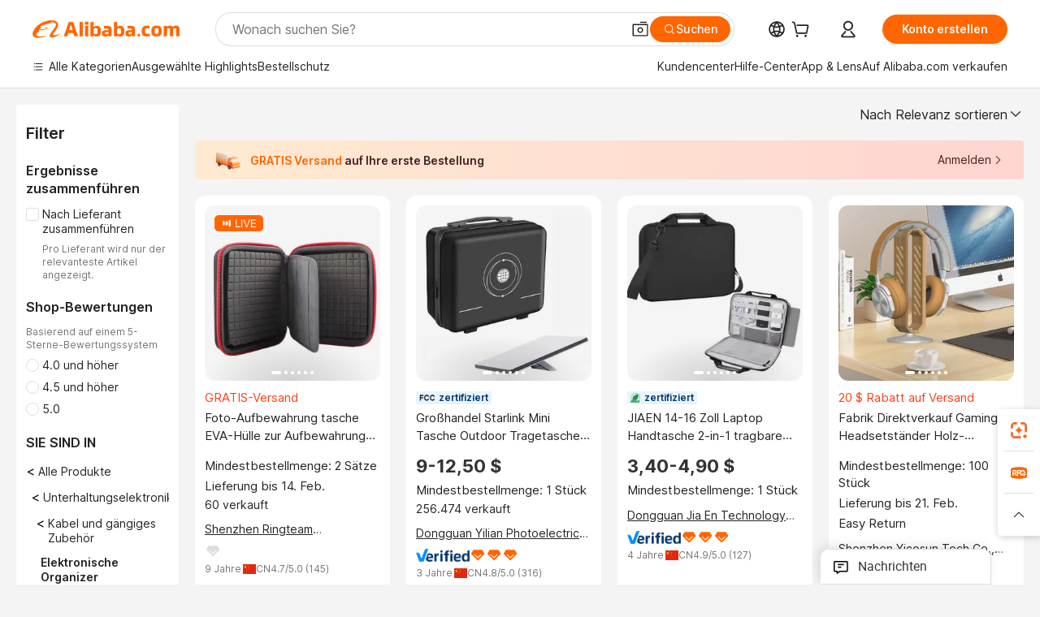

--- FILE ---
content_type: text/html;charset=UTF-8
request_url: https://german.alibaba.com/catalog/electronic-organizers_cid100010894
body_size: 182595
content:
        <!-- tangram:6640 begin-->
        <!-- tangram:7111 begin-->
<!DOCTYPE html>
<html class="rwd" dir="ltr" lang="de_DE" >
<head>
    <meta name="aplus-auto-exp-duration" content="300" />
    <meta name="aplus-auto-exp-watchdom" content="throttle" />
    <meta name="viewport" content="width=device-width, initial-scale=1" />
    <link rel="dns-prefetch" href="//s.alicdn.com" />
        <link rel="preload" href="https://s.alicdn.com/@img/imgextra/i2/O1CN0153JdbU26g4bILVOyC_!!6000000007690-2-tps-418-58.png" as="image">
        <link rel="shortcut icon" href="//s.alicdn.com/@g/ife/common-icon/0.0.1/icon/favicon-v1.ico" type="image/x-icon" />
    <script>window.__aplus__sse__test=true;window.__icbusearch_timing={};window.__icbusearch_timing.html_start = Date.now();</script>
    <meta content="text/html; charset=utf-8" http-equiv="Content-Type" />
    <title>Alibaba.com</title>
    <meta name="keywords" content="Alibaba.com" />
    <meta name="description" content="Alibaba.com" />
    <meta name="pagetiming-rate" content="9" />
    <meta name="pagetiming-resource-rate" content="4" />
    <meta name="google-translate-customization" content="9de59014edaf3b99-22e1cf3b5ca21786-g00bb439a5e9e5f8f-f"/>
    <meta name="data-spm" content="a2700" />
    <base href="//www.alibaba.com" />
    <script>window.__icbusearch_timing.head_cssjs_start = Date.now();</script>
    <style>*,::before,::after{-webkit-box-sizing:border-box;box-sizing:border-box;border-width:0;border-style:solid;border-color:#e5e7eb;} html,:host{line-height:1.5;-webkit-text-size-adjust:100%;-moz-tab-size:4;-o-tab-size:4;tab-size:4;font-family:Inter,SF Pro Text,Roboto,Helvetica Neue,Helvetica,Tahoma,Arial,PingFang SC,Microsoft YaHei;-webkit-font-feature-settings:normal;font-feature-settings:normal;font-variation-settings:normal;-webkit-tap-highlight-color:transparent;} body{margin:0;line-height:inherit;} a {color: inherit;text-decoration: inherit;}</style>
        <style>.layout-header{height:109px}</style>
            <script>window.__icbusearch_timing.head_cssjs_end = Date.now();</script>




</head>
<body data-spm="galleryofferlist"><script>
  window.__appendAplusByBeacon = (beacon) => {
    let __aplus__Script = document.createElement('script');
    __aplus__Script.setAttribute("exparams",`userid=&aplus&ali_beacon_id=&ali_apache_id=&ali_apache_track=&ali_apache_tracktmp=&eagleeye_traceid=2101c17717684163782378409e0fc9&ip=3%2e139%2e100%2e100&dmtrack_c={${beacon}}&pageid=038b64642101d5111768416378&hn=magellan033001213017%2erg%2dus%2deast%2eus44&asid=AQAAAAB65GdpxHNnVAAAAAAATlT0VvD0cw==`);
    __aplus__Script.setAttribute("id","beacon-aplus");
    __aplus__Script.setAttribute("src","//s.alicdn.com/@g/alilog/??aplus_plugin_icbufront/index.js,mlog/aplus_v2.js");
    document?.body?.insertBefore(__aplus__Script, document?.body?.firstChild);
  }
  !window?.__aplus__sse__test && window.__appendAplusByBeacon("ali%5fresin%5ftrace%3dsearchType%3dorganic%5fsearch%5fproduct%7cbts%5finfo%3dhyperspace%5fmagellan%5fdist%5fmember%5enew%5fversion%2chyperspace%5fpc%5fmerge%5fproduct%5etest%2chyperspace%5fmgellan%5fqipei%5ftable%5eold%5fversion%2chyperspace%5ficbu%5fsearch%5fqpc%5fv4%5enew1%2chyperspace%5ficbu%5fsearch%5fshow%5fstyle%5etest%2chyperspace%5fsearch%5fcountry%5fhide%5etest%2chyperspace%5fbuyer%5fportrait%5fcrowd%5fservice%5etest%7cappGroup%3dmagellan%5fuseast%5fhost%7cspiderRequest%3dfalse%7cpvmi%3d4243320a3ec740fd9c51bfb9cd4ca3ee%7cser%3d1001%7ckw%5ftype%3d0%7csemi%3d0%7cis%5fwaterfall%3d0%7cqpshadingtag%3d%7cqpshadingquery%3d%7ccar%5ffilter%5fshow%3d0%7ccar%5ffilter%5fsearch%3d0%7ccom%5fcert%5ffilter%5fshow%3d0%7ccom%5fcert%5ffilter%5fsearch%3d0%7cpro%5fcert%5ffilter%5fshow%3d0%7cpro%5fcert%5ffilter%5fsearch%3d0%7ccarry%5fflag%3dproduct%7cchange%5fviewtype%3dfalse%7cnewad%5fsimilar%5fproductids%3d%7ctraffic%5fsrc%3d0%7cp%5fsearch%5fpage%5ftype%3dall%7cset%3d3%7csclkid%3d100010894%7cisAtmOnline%3d0%7cis%5fmerge%5fsupplier%3d0%7cis%5fgs%5ffilt%3d0%7cis%5fas%5ffilt%3d0%7cis%5fescrow%5ffilt%3d0%7cis%5fav%5ffilt%3d0%7cis%5fonsite%5fcheck%3d0%7cisGalleryList%3d0%7csn%5fcat%5ftype%3d2%7cse%5fpn%3d1%7cproxy%5fip%3d1%7cse%5frst%3d7306%7cp4pid%3df58d07703a794787afa53efa887f80af%7cs%5fabtest%3d01%5fM%5fR%7cbran%5fab%5ftest%3d0%7cis%5ff0%5ftest%3d1%7cpageId%3d1809f3b7b20449bd9e8cea75e2b9ef95%7cis%5fchinasuppliers%3d0%7cis%5fbroadquery%3d0%7cindustry%5fid%3d100010894%7ccna%3detLuIRceowwCAS%2f2gMy%2bcWRI%7cis%5fcpv%5ffilt%3d0%7cvisitCountry%3dUS%7cshiptoCountry%3dUS%7cpid%3d606%5f0006%5f0201%7ceagleEyeId%3d2101c17717684163782378409e0fc9%7ccnaOrDeviceId%3detLuIRceowwCAS%2f2gMy%2bcWRI%7cspTime%3d216%7cbussinessTime%3d115%7cqpDataTime%3d11%7csnTime%3d33%7cviewTime%3d7%7cdataTime%3d47%7cpreTime%3d21%7csku%5fintention%5ftag%3d0%7csku%5fintention%5fexperiment%3d0");
</script>

    <div class="container">
                
                <div id="root">
            <div id="sse-fluent-topbanner" ><!-- Silkworm Render: 2101c17717684163782378409e0fc9 --></div>
            <div id="icbu-the-new-header-container" data-ssrversion="4.51.0"><!-- Silkworm Render: 21032fcc17681967984083087e1286 --><div id="icbu-the-new-header-container" class="the-new-header-wrapper"><div id="the-new-header" data-ssr-version="4.51.0" data-tnh-auto-exp="tnh-expose" data-scenes="search-products" style="z-index:9006;position:relative;width:100%;font-size:14px;font-family:Inter,SF Pro Text,Roboto, Helvetica Neue, Helvetica, Tahoma, Arial, PingFang SC,Microsoft YaHei;line-height:18px;background-color:#fff;color:#222;border-bottom:1px solid #ddd;box-sizing:border-box"><div style="min-width:1200px;max-width:1580px;margin:0 auto;padding:0 40px;font-size:14px"><div style="display:flex;align-items:center;justify-content:space-between;height:72px"><div style="display:flex"><div style="z-index:9999;display:flex;flex-shrink:0;width:185px;height:22px;background:url(&#x27;https://s.alicdn.com/@img/imgextra/i1/O1CN01e5zQ2S1cAWz26ivMo_!!6000000003560-2-tps-920-110.png&#x27;) no-repeat 0 0;background-size:auto 22px;cursor:pointer"></div></div></div></div><div style="min-width:1200px;max-width:1580px;height:36px;margin:0 auto;overflow:hidden;font-size:14px"><div style="display:flex;justify-content:space-between;width:100%;height:40px;padding:0 40px;box-sizing:border-box"><div style="display:flex;align-items:center;justify-content:space-between"><div style="display:flex;align-items:center;margin-top:-2px;padding-right:28px;cursor:pointer;padding-left:20px"><div style="position:relative;height:36px">Alle Kategorien</div></div><div style="display:flex;align-items:center;margin-top:-2px;padding-right:28px;cursor:pointer;padding-left:0"><div style="position:relative;height:36px">Ausgewählte Highlights</div></div><div style="display:flex;align-items:center;margin-top:-2px;padding-right:0;cursor:pointer;padding-left:0"><div style="position:relative;height:36px">Bestellschutz</div></div></div><div style="display:flex;align-items:center;justify-content:space-between"><div style="display:flex;align-items:center;margin-top:-2px;padding-right:28px;cursor:pointer;padding-left:0"><div style="position:relative;height:36px">Kundencenter</div></div><div style="display:flex;align-items:center;margin-top:-2px;padding-right:28px;cursor:pointer;padding-left:0"><div style="position:relative;height:36px">Hilfe-Center</div></div><div style="display:flex;align-items:center;margin-top:-2px;padding-right:28px;cursor:pointer;padding-left:0"><div style="position:relative;height:36px">App aufs Handy</div></div><div style="display:flex;align-items:center;margin-top:-2px;padding-right:0;cursor:pointer;padding-left:0"><div style="position:relative;height:36px">Auf Alibaba.com verkaufen</div></div></div></div></div></div></div></div>
            <script>window.__icbusearch_timing.header_dom_end = Date.now();</script>
            <link rel="dns-prefetch" href="//is.alicdn.com" />
            <link rel="dns-prefetch" href="//gj.mmstat.com" />
            <link rel="dns-prefetch" href="//dmtracking2.alibaba.com" />
            <link rel="dns-prefetch" href="//us.ynuf.alipay.com" />
            <link rel="dns-prefetch" href="//sc01.alicdn.com" />
            <link rel="dns-prefetch" href="//sc02.alicdn.com" />
            <link rel="dns-prefetch" href="//cloud.video.alibaba.com" />
            
                        
            <script>window.__icbusearch_timing.content_dom_start = Date.now();</script>
            <link rel="stylesheet"  href="https://s.alicdn.com/@g/code/npm/@alife/sc-common-style/2.0.1/??index.css,reset.css" as="style" />
            <link rel="stylesheet"  href="https://s.alicdn.com/@g/icbu-search-assets/cdn-search-products-pc/0.1.258/search-all-sse-ssr-10-topbanner.css"/>
            <link rel="preload" href="https://s.alicdn.com/@g/icbu-search-assets/cdn-search-products-pc/0.1.258/search-all-sse.css" as="style" />
            <script>window.__icbusearch_timing.content_dom_css_end = Date.now();</script>
            
            
<!-- tangram:7111 end-->
                <!-- tangram:531645 begin-->
                            
        
        <script>
            window.__icbusearch_param_searchtext = "";
            window.__icbusearch_mlp_locale = window.__icbusearch_mlp || "de_DE".toLowerCase();
            window.__icbusearch_mlp_locale_Underscore = "de_DE";
            window.__icbusearch_mlp__disable_rfq_iframe = false;
        </script>
        <link rel="stylesheet" href="https://s.alicdn.com/@g/icbu-search-assets/cdn-search-products-pc/0.1.258/search-all-sse.css"/>
        
        <link rel="preload" href="//s.alicdn.com/@p/polyfill.min.js?features=default,es2017,es6,fetch,RegeneratorRuntime" crossorigin="anonymous" as="script" type="application/javascript">
        <link rel="preload" href="//s.alicdn.com/@g/code/lib/??react/18.2.0/umd/react.production.min.js,react-dom/18.2.0/umd/react-dom.production.min.js" crossorigin="anonymous" as="script" type="application/javascript">
        <link rel="preload" href="//s.alicdn.com/@g/icbu-search-assets/cdn-search-products-pc/0.1.258/search-header.pure.js" crossorigin="anonymous" as="script" type="application/javascript">
        <link rel="preload" href="//s.alicdn.com/@g/icbu-search-assets/cdn-search-products-pc/0.1.258/search-all-sse-ssr-10-tab-qp.pure.js" crossorigin="anonymous" as="script" type="application/javascript">
        <link rel="preload" href="//s.alicdn.com/@g/icbu-search-assets/cdn-search-products-pc/0.1.258/??search-all-sse-ssr-10-left-filter.pure.js,search-all-sse-ssr-10-footer.pure.js,search-sc-list.pure.js" crossorigin="anonymous" as="script" type="application/javascript">

        

        
        
        

                                
                        <script>window.__page__data_sse10={};</script>
        <div id="icbu-the-body-container">
            <div class="app-organic-search l-main-wrap J-p4p-container font-inter">
                                                <style>#icbu-mini-ad-container .J-p4p-container{padding-top:0}</style>
                <div id="icbu-mini-ad-container">
                                                                                <div id="sse-fluent-tab-qp">
                        
                                                                            <!-- Silkworm Render: 2101c17717684163782378409e0fc9 -->                                            </div>
                    <script>window.__page__data_sse10._tab_qp = {"bts":{},"sceneData":{},"r18InfoData":{"needPopUp":false,"saveStatus":false},"r18InfoDataI18nData":{},"i18n":{"multi_suggestion.switch_language_suggestion":"Sie suchen jetzt in {0}. F\u00FCr genauere Treffer \u00E4ndern Sie {1} oder suchen Sie in {2}.","multi_suggestion.switch_language_setting":"Ihre Spracheinstellung","multi_suggestion.lang":"{\"multi_suggestion.lang.th\":\"Thail\u00E4ndisch\",\"multi_suggestion.lang.ja\":\"Japanisch\",\"multi_suggestion.lang.id\":\"Indonesisch\",\"multi_suggestion.lang.tr\":\"T\u00FCrkisch\",\"multi_suggestion.lang.nl\":\"Niederl\u00E4ndisch\",\"multi_suggestion.lang.de\":\"Deutsch\",\"multi_suggestion.lang.hi\":\"Hindi\",\"multi_suggestion.lang.ru\":\"Russisch\",\"multi_suggestion.lang.ko\":\"Koreanisch\",\"multi_suggestion.lang.pt\":\"Portugiesisch\",\"multi_suggestion.lang.en\":\"Englisch\",\"multi_suggestion.lang.it\":\"Italienisch\",\"multi_suggestion.lang.fr\":\"Franz\u00F6sisch\",\"multi_suggestion.lang.es\":\"Spanisch\",\"multi_suggestion.lang.zh\":\"Chinesisch\",\"multi_suggestion.lang.ar\":\"Arabisch\",\"multi_suggestion.lang.vi\":\"Vietnamesisch\"}"}}</script>
                    
                                                                    
                        <div class="app-organic-search-left-main-container_normal">
                            <div class="app-organic-search__main-body">
                                                                                                                                                                        


                                                                                                                                                                                                    <script>window.__icbusearch_timing.preload_offerlist_start = Date.now();</script>
                                                                                                                                                        <link rel="preload" href="//s.alicdn.com/@sc04/kf/Hc290f8204828451db96143e9d01b2f7aY.png_300x300.png" as="image">
                                                                                
                                                                                                                    <link rel="preload" href="//s.alicdn.com/@sc04/kf/H69b30b78386f48b0a44fcdbc97442caaT.jpg_300x300.jpg" as="image">
                                                                                
                                                                                                                    <link rel="preload" href="//s.alicdn.com/@sc04/kf/H846eef828b774acbbdcadf5cfa41cbdb8.jpg_300x300.jpg" as="image">
                                                                                
                                                                                                                    <link rel="preload" href="//s.alicdn.com/@sc04/kf/H02fce89a36cd4b6985bb48157eb6847fX.jpg_300x300.jpg" as="image">
                                                                                
                                                                            
                                                                            
                                                                            
                                                                            
                                                                            
                                                                            
                                                                            
                                                                            
                                                                            
                                                                            
                                                                            
                                                                            
                                                                            
                                                                            
                                                                            
                                                                            
                                                                            
                                                                            
                                                                            
                                                                            
                                                                            
                                                                            
                                                                            
                                                                            
                                                                            
                                                                            
                                                                            
                                                                            
                                                                            
                                                                            
                                                                            
                                                                            
                                                                            
                                                                            
                                                                            
                                                                            
                                                                            
                                                                            
                                                                            
                                                                            
                                                                            
                                                                            
                                                                            
                                                                            
                                                                        <script>window.__icbusearch_timing.preload_offerlist_end = Date.now();</script>
                                    
                                                                                                                                                                                                                                                                                                                                                                                                                                                                                                                                                                                                                                                                                                                                                                                                                                                                                                                                                                                                                                                                                                                                                                                                                                                                                                                                                                                                                                                                                                                                                                                                                                                                                                                                                                                                                                                                                                                                                                                                                                                                                                                                                                                                                                                                                                                                                                                                                                                                                                                                                                                                                                                                                                                                                                                                                                                                                                                                                                                                                                                                                                                                                                                                                                                                                                                                                                                                                                                                                                                                                                                                                                                                                                                                                                                                                                                                                                                                                
                                    
                                    
                                                                                                            <script>window.__icbusearch_timing.offerlist_ssr_dom_start = Date.now();</script>
                                                                        <!-- 品牌广告  -->
                                                                                                            <!-- offerlist-ssr: search-all-sse-ssr-10-offerlist-no-ad.pure.js -->

                                    <div id="sse-fluent-offerlist">
                                    <div id="sse-fluent-offerlist-ssr">
                                                                            
                                        
                                        <!-- Silkworm Render: 2101c17717684163782378409e0fc9 --><div class="app-organic-search__refine"><div class="refine-filters__result-section"><div class="refine-filters__result-left"><div class=""></div></div><div class="refine-filters__result-right"><div class="filter-order__wrapper"><div class="filter-order refine-filters__filter-order">Nach Relevanz sortieren<svg class="search-icon-font filter-order-panel__icon" aria-hidden="true"><use xlink:href="#icon-up"></use></svg><div class="sort-by-panel filter-order__sort-by-panel"><a class="sort-by-item selected" href="//www.alibaba.com/catalog/Electronic-Organizers_cid100010894?categoryId=100010894&amp;sortType=&amp;" data-aplus-auto-filter="true" data-params="floorName=orderBy-relevance&amp;filterType=radio&amp;filterValue=true&amp;group=sortType"><span>Nach Relevanz sortieren</span><div class="sort-by-item-checkbox"></div></a><a class="sort-by-item" href="//www.alibaba.com/catalog/Electronic-Organizers_cid100010894?categoryId=100010894&amp;sortType=prodSold180&amp;" data-aplus-auto-filter="true" data-params="floorName=orderBy-quantity&amp;filterType=radio&amp;filterValue=false&amp;group=sortType"><span>Nach Verkaufszahlen sortieren</span><div class="sort-by-item-checkbox"></div></a></div></div></div></div></div><div class="half-trust-free-shipping__wrapper"><div data-marketing-dotScene="cdn-search-products-pc" data-marketing-modulename="icbu-marketing-assistant-atmosphere" class="marketing-pc-atmosphere mc-box-border mc-relative mc-min-w-[300px] search-free-shipping__inner" style="background:linear-gradient(90deg, #ffead1, #ffd5d1);width:100%;height:48px;border-radius:4px;padding:8px 24px;color:#4B1D1F;cursor:auto"><div class="mc-flex mc-items-center mc-h-full mc-w-full"><img class="mc-flex-shrink-0" src="//s.alicdn.com/@img/imgextra/i3/O1CN01NDkRgy1iRNGWwPxzZ_!!6000000004409-1-tps-196-196.gif" style="width:32px;height:32px;margin-inline-end:12px" alt=""/><span class="mc-flex-1 mc-text-base mc-leading-base mc-font-semibold mc-line-clamp-1" style="font-size:14px;line-height:18px"><span class="mc-align-middle"><span style='color: #FF6600;'>GRATIS Versand</span> auf Ihre erste Bestellung</span></span><div class="mc-flex mc-items-center mc-flex-shrink-0" style="margin-inline-start:25px"><div class="mc-flex mc-items-center mc-cursor-pointer"><div class="mc-flex"><span class="mc-text-base mc-leading-base" style="font-size:14px;line-height:18px">Anmelden</span></div><img src="//s.alicdn.com/@img/imgextra/i2/O1CN01hTXhRt1nonbKQJoSr_!!6000000005137-2-tps-48-48.png" style="width:16px;height:16px;margin-inline-start:0" alt="" class="mc-flex-shrink-0 rtl:mc-reverse-rtl-img"/></div></div></div></div></div></div><div class="organic-list app-organic-search-mb-20 viewtype-gallery" data-content="abox-ProductNormalList"><div class="fy23-search-card m-gallery-product-item-v2 J-search-card-wrapper fy23-gallery-card searchx-offer-item" data-ctrdot="1601220890851" data-spm="p_offer" data-aplus-no-clk="false" card-version="0.1.102"><div class="search-card-m-imgarea gallery-card-layout__img"><a class="search-card-e-living img-area-living" target="_blank" data-aplus-auto-card-mod="area=live&amp;areaContent=true&amp;target=detail" href="https://www.alibaba.com/product-detail/Photography-Storage-Bag-EVA-Shell-Suitable_1601220890851.html?s=p" data-spm="d_live"></a><div class="search-card-e-slider"><div class="search-card-e-slider__wrapper"><a href="https://www.alibaba.com/product-detail/Photography-Storage-Bag-EVA-Shell-Suitable_1601220890851.html?s=p" class="search-card-e-slider__link search-card-e-slider__gallery" target="_blank" data-spm="d_image" data-aplus-auto-card-mod="area=imgArea&amp;areaContent=mainImg0&amp;target=detail"><img src="//s.alicdn.com/@sc04/kf/Hc290f8204828451db96143e9d01b2f7aY.png_300x300.png" loading="lazy" class="search-card-e-slider__img rank_id_1"/></a><div class="search-card-e-icon__arrow slider-switch-icon__left" aria-hidden="false" data-aplus-auto-card-mod="area=imgArea&amp;areaContent=icon_left"><img class="search-card-e-arrow left" src="https://s.alicdn.com/@img/imgextra/i2/O1CN01nuWJQm1MIkGsaXZ4G_!!6000000001412-55-tps-10-17.svg"/></div><div class="search-card-e-icon__arrow slider-switch-icon__right" aria-hidden="false" data-aplus-auto-card-mod="area=imgArea&amp;areaContent=icon_right"><img class="search-card-e-arrow right" src="https://s.alicdn.com/@img/imgextra/i2/O1CN01nuWJQm1MIkGsaXZ4G_!!6000000001412-55-tps-10-17.svg"/></div><div class="slider-index-wrapper"><div class="slider-index-current"></div><div class="slider-index-index"></div><div class="slider-index-index"></div><div class="slider-index-index"></div><div class="slider-index-index"></div><div class="slider-index-index"></div></div></div></div><div data-fav-id="1601220890851" data-type="product" class="J-favorite-manager-wrap-product" data-aplus-auto-card-mod="area=favorite&amp;areaContent=product&amp;target=interest"></div><div class="search-card-m-compare-trigger" data-aplus-auto-card-mod="area=compare&amp;areaContent=compareAboveImg&amp;target=interest"><div data-pid="1601220890851" data-compare-pid="1601220890851" data-compare="false" searchx-compare="" class="img-area-compare search-card-e-compare__above-photo" style="top:66px"></div></div></div><div class="search-card-info__wrapper"><div class="card-info gallery-card-layout-info"><a href="https://www.alibaba.com/product-detail/Photography-Storage-Bag-EVA-Shell-Suitable_1601220890851.html?s=p" target="_blank" class="search-card-e-detail-wrapper"><div class="search-card-m-product-features search-card-m-product-features-gallery"><div class="search-card-m-product-features_row"><span class="search-card-e-sell-point highlight-text" data-sellpoint="GRATIS-Versand" data-aplus-auto-card-mod="area=sellPoint&amp;areaContent=undefined&amp;target=detail">GRATIS-Versand</span></div></div></a><h2 class="search-card-e-title"><a href="https://www.alibaba.com/product-detail/Photography-Storage-Bag-EVA-Shell-Suitable_1601220890851.html?s=p" target="_blank" data-spm="d_title" data-aplus-auto-card-mod="area=title&amp;areaContent=2row&amp;target=detail"><span>Foto-Aufbewahrung tasche EVA-Hülle zur Aufbewahrung des Ladegeräts für SSD-Festplatten kameras und anderes digitales Zubehör</span></a></h2><a href="https://www.alibaba.com/product-detail/Photography-Storage-Bag-EVA-Shell-Suitable_1601220890851.html?s=p" target="_blank" class="search-card-e-detail-wrapper" data-spm="d_price"><div class="search-card-e-price-normal margin-bottom-4" data-aplus-auto-card-mod="area=price&amp;areaContent=undefined&amp;target=detail"></div></a><a href="https://www.alibaba.com/product-detail/Photography-Storage-Bag-EVA-Shell-Suitable_1601220890851.html?s=p" target="_blank" class="search-card-e-detail-wrapper gallery-card-info__sales"><div class="search-card-m-sale-features margin-bottom-4"><div class="search-card-m-sale-features__item tow-line" data-aplus-auto-card-mod="area=moq&amp;areaContent=Mindestbestellmenge: 2 Sätze&amp;target=detail">Mindestbestellmenge: 2 Sätze</div><div class="search-card-m-sale-features__item tow-line" data-aplus-auto-card-mod="area=deliveryBy&amp;areaContent=Lieferung bis 14. Feb.&amp;target=detail">Lieferung bis 14. Feb.</div></div><div class="search-card-e-popper__trigger"><div class="search-card-e-market-power-common" data-aplus-auto-card-mod="area=market-power-common@@soldQuantity&amp;areaContent=60&amp;target=detail">60 verkauft</div></div></a><a href="//rtm.en.alibaba.com/de_DE/company_profile.html" class="search-card-e-company margin-bottom-8" data-aplus-auto-card-mod="area=companyName&amp;areaContent=undefined&amp;target=miniSite" data-spm="d_companyName" target="_blank">Shenzhen Ringteam Technology Co., Ltd.</a><div class="search-card-m-decision-info__gallery"><div class="search-card-m-decision-info__gallery-row"><div class="search-card-e-popper__trigger"><a href="//sale.alibaba.com/page/dhvcxfps0" class="search-cards-e-star" target="_blank" data-aplus-auto-card-mod="area=ggs&amp;areaContent=0"><svg class="search-card-e-iconfont" style="width:20px;height:20px;color:#ddd"><use xlink:href="#icon-diamond-large"></use></svg></a></div></div><div class="search-card-m-decision-info__gallery-row"><div class="search-card-e-popper__trigger"><a href="//rtm.en.alibaba.com/de_DE/company_profile.html" target="_blank" class="search-card-e-supplier__year" data-aplus-auto-card-mod="area=supplierYear&amp;areaContent=CN@@9%20Jahre&amp;target=miniSite"><span><span class="margin-right-2">9 Jahre</span><div class="search-card-e-country-flag__wrapper"><img loading="lazy" style="width:16px" src="https://s.alicdn.com/@u/mobile/g/common/flags/1.0.0/assets/cn.png" alt="cn"/></div><span>CN</span></span></a></div><div class="search-card-e-popper__trigger"><a href="https://www.alibaba.com/product-detail/Photography-Storage-Bag-EVA-Shell-Suitable_1601220890851.html?s=p" target="_blank" class="search-card-e-detail-wrapper"><span class="search-card-e-review" data-aplus-auto-card-mod="area=review&amp;areaContent=4.7@@145&amp;target=detail"><span>4.7</span>/5.0 (<span class="">145</span>)</span></a></div></div></div></div><div class="search-card-m-action-gallery search-card-m-action-area action-area-layout__horizontal"><a class="search-card-e-abutton search-card-e-action-abutton search-card-e-add-to-cart action-item search-card-e-abutton-middle" data-aplus-auto-card-mod="area=add_to_cart&amp;areaContent=undefined&amp;target=detail" data-quick-order-pid="1601220890851" data-quick-button-type="cart" data-quick-module="search" data-quick-channel="offerlist" href="https://www.alibaba.com/product-detail/Photography-Storage-Bag-EVA-Shell-Suitable_1601220890851.html?s=p" target="_blank"><div class="search-card-e-abutton__content">Add to cart</div></a><div data-aplus-auto-card-mod="area=alitalk&amp;areaContent=chat_button&amp;target=alitalk" class="search-card-e-chat-now action-item"><div class="im-alitalk-container " style="cursor:pointer"><button class="search-card-e-abutton search-card-e-action-abutton search-card-e-abutton-middle"><div class="search-card-e-abutton__content">Chat now</div></button></div></div></div></div><span class="search-card-e-ad ad-position">Ad</span></div><div class="fy23-search-card m-gallery-product-item-v2 J-search-card-wrapper fy23-gallery-card searchx-offer-item" data-ctrdot="1601391065348" data-spm="p_offer" data-aplus-no-clk="false" card-version="0.1.102"><div class="search-card-m-imgarea gallery-card-layout__img"><div class="search-card-e-slider"><div class="search-card-e-slider__wrapper"><a href="https://www.alibaba.com/product-detail/Wholesale-Starlink-Mini-Bag-Outdoor-Carrying_1601391065348.html?s=p" class="search-card-e-slider__link search-card-e-slider__gallery" target="_blank" data-spm="d_image" data-aplus-auto-card-mod="area=imgArea&amp;areaContent=mainImg0&amp;target=detail"><img src="//s.alicdn.com/@sc04/kf/H69b30b78386f48b0a44fcdbc97442caaT.jpg_300x300.jpg" loading="lazy" class="search-card-e-slider__img rank_id_2"/></a><div class="search-card-e-icon__arrow slider-switch-icon__left" aria-hidden="false" data-aplus-auto-card-mod="area=imgArea&amp;areaContent=icon_left"><img class="search-card-e-arrow left" src="https://s.alicdn.com/@img/imgextra/i2/O1CN01nuWJQm1MIkGsaXZ4G_!!6000000001412-55-tps-10-17.svg"/></div><div class="search-card-e-icon__arrow slider-switch-icon__right" aria-hidden="false" data-aplus-auto-card-mod="area=imgArea&amp;areaContent=icon_right"><img class="search-card-e-arrow right" src="https://s.alicdn.com/@img/imgextra/i2/O1CN01nuWJQm1MIkGsaXZ4G_!!6000000001412-55-tps-10-17.svg"/></div><div class="slider-index-wrapper"><div class="slider-index-current"></div><div class="slider-index-index"></div><div class="slider-index-index"></div><div class="slider-index-index"></div><div class="slider-index-index"></div><div class="slider-index-index"></div></div></div></div><div data-fav-id="1601391065348" data-type="product" class="J-favorite-manager-wrap-product" data-aplus-auto-card-mod="area=favorite&amp;areaContent=product&amp;target=interest"></div><div class="search-card-m-compare-trigger" data-aplus-auto-card-mod="area=compare&amp;areaContent=compareAboveImg&amp;target=interest"><div data-pid="1601391065348" data-compare-pid="1601391065348" data-compare="false" searchx-compare="" class="img-area-compare search-card-e-compare__above-photo" style="top:66px"></div></div></div><div class="search-card-info__wrapper"><div class="card-info gallery-card-layout-info"><a href="https://www.alibaba.com/product-detail/Wholesale-Starlink-Mini-Bag-Outdoor-Carrying_1601391065348.html?s=p" target="_blank" class="search-card-e-detail-wrapper"><div class="search-card-m-product-features search-card-m-product-features-gallery"><div class="search-card-m-product-features_row"><div class="search-card-m-product-features__productIcon fy23-card-feature-cert-enhanced" data-aplus-auto-card-mod="area=productIcon&amp;areaContent=FCC&amp;target=detail"><div class="fy23-card-feature-cert-wrapper"><div class="search-card-e-icon__certification-wrapper enhance-certs___certification-wrapper"><img src="//s.alicdn.com/@sc04/kf/H018435c67be4469fb37ace1bc6888139Z.png_100x100.png" alt="FCC" loading="lazy" class="search-card-e-icon__certification" style="height:12px"/></div><span class="enhance-certs___certification-wrapper certified">certified</span></div></div></div></div></a><h2 class="search-card-e-title"><a href="https://www.alibaba.com/product-detail/Wholesale-Starlink-Mini-Bag-Outdoor-Carrying_1601391065348.html?s=p" target="_blank" data-spm="d_title" data-aplus-auto-card-mod="area=title&amp;areaContent=2row&amp;target=detail"><span>Großhandel Starlink Mini Tasche Outdoor Tragetasche Reisekoffer Antennen-Zubehör Tragbarer Reisekoffer für Mini Starlink</span></a></h2><a href="https://www.alibaba.com/product-detail/Wholesale-Starlink-Mini-Bag-Outdoor-Carrying_1601391065348.html?s=p" target="_blank" class="search-card-e-detail-wrapper" data-spm="d_price"><div class="search-card-e-price-normal margin-bottom-4" data-aplus-auto-card-mod="area=price&amp;areaContent=9-12,50 $&amp;target=detail"><div class="search-card-e-price-main" style="font-size:22px;line-height:30px" data-aplus-auto-card-mod="area=price&amp;areaContent=9-12,50 $&amp;target=detail">9-12,50 $</div></div></a><a href="https://www.alibaba.com/product-detail/Wholesale-Starlink-Mini-Bag-Outdoor-Carrying_1601391065348.html?s=p" target="_blank" class="search-card-e-detail-wrapper gallery-card-info__sales"><div class="search-card-m-sale-features margin-bottom-4"><div class="search-card-m-sale-features__item tow-line" data-aplus-auto-card-mod="area=moq&amp;areaContent=Mindestbestellmenge: 1 Stück&amp;target=detail">Mindestbestellmenge: 1 Stück</div></div><div class="search-card-e-popper__trigger"><div class="search-card-e-market-power-common" data-aplus-auto-card-mod="area=market-power-common@@soldQuantity&amp;areaContent=256474&amp;target=detail">256.474 verkauft</div></div></a><a href="//ylgd.en.alibaba.com/de_DE/company_profile.html" class="search-card-e-company margin-bottom-8" data-aplus-auto-card-mod="area=companyName&amp;areaContent=undefined&amp;target=miniSite" data-spm="d_companyName" target="_blank">Dongguan Yilian Photoelectric Technology Co., Ltd</a><div class="search-card-m-decision-info__gallery"><div class="search-card-m-decision-info__gallery-row"><div class="search-card-e-popper__trigger"><a href="https://sale.alibaba.com/p/d7v3mp6m3" target="_blank" class="verified-supplier-icon__wrapper" data-aplus-auto-card-mod="area=verified&amp;areaContent=verified"><img src="https://s.alicdn.com/@sc01/kf/H58367af07b91408ab045a753e6b0c41av.png" loading="lazy" class="verified-supplier-icon" style="height:16px"/></a></div><div class="search-card-e-popper__trigger"><a href="//sale.alibaba.com/page/dhvcxfps0" class="search-cards-e-star" target="_blank" data-aplus-auto-card-mod="area=ggs&amp;areaContent=3"><svg class="search-card-e-iconfont" style="width:20px;height:20px;color:#f60"><use xlink:href="#icon-diamond-large"></use></svg><svg class="search-card-e-iconfont" style="width:20px;height:20px;color:#f60"><use xlink:href="#icon-diamond-large"></use></svg><svg class="search-card-e-iconfont" style="width:20px;height:20px;color:#f60"><use xlink:href="#icon-diamond-large"></use></svg></a></div></div><div class="search-card-m-decision-info__gallery-row"><div class="search-card-e-popper__trigger"><a href="//ylgd.en.alibaba.com/de_DE/company_profile.html" target="_blank" class="search-card-e-supplier__year" data-aplus-auto-card-mod="area=supplierYear&amp;areaContent=CN@@3%20Jahre&amp;target=miniSite"><span><span class="margin-right-2">3 Jahre</span><div class="search-card-e-country-flag__wrapper"><img loading="lazy" style="width:16px" src="https://s.alicdn.com/@u/mobile/g/common/flags/1.0.0/assets/cn.png" alt="cn"/></div><span>CN</span></span></a></div><div class="search-card-e-popper__trigger"><a href="https://www.alibaba.com/product-detail/Wholesale-Starlink-Mini-Bag-Outdoor-Carrying_1601391065348.html?s=p" target="_blank" class="search-card-e-detail-wrapper"><span class="search-card-e-review" data-aplus-auto-card-mod="area=review&amp;areaContent=4.8@@316&amp;target=detail"><span>4.8</span>/5.0 (<span class="">316</span>)</span></a></div></div></div></div><div class="search-card-m-action-gallery search-card-m-action-area action-area-layout__horizontal"><div data-aplus-auto-card-mod="area=alitalk&amp;areaContent=chat_button&amp;target=alitalk" class="search-card-e-chat-now action-item"><div class="im-alitalk-container " style="cursor:pointer"><button class="search-card-e-abutton search-card-e-action-abutton search-card-e-abutton-middle"><div class="search-card-e-abutton__content">Chat now</div></button></div></div></div></div><span class="search-card-e-ad ad-position">Ad</span></div><div class="fy23-search-card m-gallery-product-item-v2 J-search-card-wrapper fy23-gallery-card searchx-offer-item" data-ctrdot="1601563333030" data-spm="p_offer" data-aplus-no-clk="false" card-version="0.1.102"><div class="search-card-m-imgarea gallery-card-layout__img"><div class="search-card-e-slider"><div class="search-card-e-slider__wrapper"><a href="https://www.alibaba.com/product-detail/JIAEN-14-16-Inch-Laptop-Handbag_1601563333030.html?s=p" class="search-card-e-slider__link search-card-e-slider__gallery" target="_blank" data-spm="d_image" data-aplus-auto-card-mod="area=imgArea&amp;areaContent=mainImg0&amp;target=detail"><img src="//s.alicdn.com/@sc04/kf/H846eef828b774acbbdcadf5cfa41cbdb8.jpg_300x300.jpg" loading="lazy" class="search-card-e-slider__img rank_id_3"/></a><div class="search-card-e-icon__arrow slider-switch-icon__left" aria-hidden="false" data-aplus-auto-card-mod="area=imgArea&amp;areaContent=icon_left"><img class="search-card-e-arrow left" src="https://s.alicdn.com/@img/imgextra/i2/O1CN01nuWJQm1MIkGsaXZ4G_!!6000000001412-55-tps-10-17.svg"/></div><div class="search-card-e-icon__arrow slider-switch-icon__right" aria-hidden="false" data-aplus-auto-card-mod="area=imgArea&amp;areaContent=icon_right"><img class="search-card-e-arrow right" src="https://s.alicdn.com/@img/imgextra/i2/O1CN01nuWJQm1MIkGsaXZ4G_!!6000000001412-55-tps-10-17.svg"/></div><div class="slider-index-wrapper"><div class="slider-index-current"></div><div class="slider-index-index"></div><div class="slider-index-index"></div><div class="slider-index-index"></div><div class="slider-index-index"></div><div class="slider-index-index"></div></div></div></div><div data-fav-id="1601563333030" data-type="product" class="J-favorite-manager-wrap-product" data-aplus-auto-card-mod="area=favorite&amp;areaContent=product&amp;target=interest"></div><div class="search-card-m-compare-trigger" data-aplus-auto-card-mod="area=compare&amp;areaContent=compareAboveImg&amp;target=interest"><div data-pid="1601563333030" data-compare-pid="1601563333030" data-compare="false" searchx-compare="" class="img-area-compare search-card-e-compare__above-photo" style="top:66px"></div></div></div><div class="search-card-info__wrapper"><div class="card-info gallery-card-layout-info"><a href="https://www.alibaba.com/product-detail/JIAEN-14-16-Inch-Laptop-Handbag_1601563333030.html?s=p" target="_blank" class="search-card-e-detail-wrapper"><div class="search-card-m-product-features search-card-m-product-features-gallery"><div class="search-card-m-product-features_row"><div class="search-card-m-product-features__productIcon fy23-card-feature-cert-enhanced" data-aplus-auto-card-mod="area=productIcon&amp;areaContent=ROHS&amp;target=detail"><div class="fy23-card-feature-cert-wrapper"><div class="search-card-e-icon__certification-wrapper enhance-certs___certification-wrapper"><img src="//s.alicdn.com/@sc04/kf/Hdcdda68a5c974643bba82b99a60a9907G.png_100x100.png" alt="ROHS" loading="lazy" class="search-card-e-icon__certification" style="height:12px"/></div><span class="enhance-certs___certification-wrapper certified">certified</span></div></div></div></div></a><h2 class="search-card-e-title"><a href="https://www.alibaba.com/product-detail/JIAEN-14-16-Inch-Laptop-Handbag_1601563333030.html?s=p" target="_blank" data-spm="d_title" data-aplus-auto-card-mod="area=title&amp;areaContent=2row&amp;target=detail"><span>JIAEN 14-16 Zoll Laptop Handtasche 2-in-1 tragbare wasserdichte Office Organizer Aktentasche Cross body Laptop Aufbewahrung tasche</span></a></h2><a href="https://www.alibaba.com/product-detail/JIAEN-14-16-Inch-Laptop-Handbag_1601563333030.html?s=p" target="_blank" class="search-card-e-detail-wrapper" data-spm="d_price"><div class="search-card-e-price-normal margin-bottom-4" data-aplus-auto-card-mod="area=price&amp;areaContent=3,40-4,90 $&amp;target=detail"><div class="search-card-e-price-main" style="font-size:22px;line-height:30px" data-aplus-auto-card-mod="area=price&amp;areaContent=3,40-4,90 $&amp;target=detail">3,40-4,90 $</div></div></a><a href="https://www.alibaba.com/product-detail/JIAEN-14-16-Inch-Laptop-Handbag_1601563333030.html?s=p" target="_blank" class="search-card-e-detail-wrapper gallery-card-info__sales"><div class="search-card-m-sale-features margin-bottom-4"><div class="search-card-m-sale-features__item tow-line" data-aplus-auto-card-mod="area=moq&amp;areaContent=Mindestbestellmenge: 1 Stück&amp;target=detail">Mindestbestellmenge: 1 Stück</div></div></a><a href="//hongyucable.en.alibaba.com/de_DE/company_profile.html" class="search-card-e-company margin-bottom-8" data-aplus-auto-card-mod="area=companyName&amp;areaContent=undefined&amp;target=miniSite" data-spm="d_companyName" target="_blank">Dongguan Jia En Technology Co., Ltd.</a><div class="search-card-m-decision-info__gallery"><div class="search-card-m-decision-info__gallery-row"><div class="search-card-e-popper__trigger"><a href="https://sale.alibaba.com/p/d7v3mp6m3" target="_blank" class="verified-supplier-icon__wrapper" data-aplus-auto-card-mod="area=verified&amp;areaContent=verified"><img src="https://s.alicdn.com/@sc01/kf/H58367af07b91408ab045a753e6b0c41av.png" loading="lazy" class="verified-supplier-icon" style="height:16px"/></a></div><div class="search-card-e-popper__trigger"><a href="//sale.alibaba.com/page/dhvcxfps0" class="search-cards-e-star" target="_blank" data-aplus-auto-card-mod="area=ggs&amp;areaContent=3"><svg class="search-card-e-iconfont" style="width:20px;height:20px;color:#f60"><use xlink:href="#icon-diamond-large"></use></svg><svg class="search-card-e-iconfont" style="width:20px;height:20px;color:#f60"><use xlink:href="#icon-diamond-large"></use></svg><svg class="search-card-e-iconfont" style="width:20px;height:20px;color:#f60"><use xlink:href="#icon-diamond-large"></use></svg></a></div></div><div class="search-card-m-decision-info__gallery-row"><div class="search-card-e-popper__trigger"><a href="//hongyucable.en.alibaba.com/de_DE/company_profile.html" target="_blank" class="search-card-e-supplier__year" data-aplus-auto-card-mod="area=supplierYear&amp;areaContent=CN@@4%20Jahre&amp;target=miniSite"><span><span class="margin-right-2">4 Jahre</span><div class="search-card-e-country-flag__wrapper"><img loading="lazy" style="width:16px" src="https://s.alicdn.com/@u/mobile/g/common/flags/1.0.0/assets/cn.png" alt="cn"/></div><span>CN</span></span></a></div><div class="search-card-e-popper__trigger"><a href="https://www.alibaba.com/product-detail/JIAEN-14-16-Inch-Laptop-Handbag_1601563333030.html?s=p" target="_blank" class="search-card-e-detail-wrapper"><span class="search-card-e-review" data-aplus-auto-card-mod="area=review&amp;areaContent=4.9@@127&amp;target=detail"><span>4.9</span>/5.0 (<span class="">127</span>)</span></a></div></div></div></div><div class="search-card-m-action-gallery search-card-m-action-area action-area-layout__horizontal"><div data-aplus-auto-card-mod="area=alitalk&amp;areaContent=chat_button&amp;target=alitalk" class="search-card-e-chat-now action-item"><div class="im-alitalk-container " style="cursor:pointer"><button class="search-card-e-abutton search-card-e-action-abutton search-card-e-abutton-middle"><div class="search-card-e-abutton__content">Chat now</div></button></div></div></div></div><span class="search-card-e-ad ad-position">Ad</span></div><div class="fy23-search-card m-gallery-product-item-v2 J-search-card-wrapper fy23-gallery-card searchx-offer-item" data-ctrdot="1601068753056" data-spm="p_offer" data-aplus-no-clk="false" card-version="0.1.102"><div class="search-card-m-imgarea gallery-card-layout__img"><div class="search-card-e-slider"><div class="search-card-e-slider__wrapper"><a href="https://www.alibaba.com/product-detail/Factory-Direct-Sales-Gaming-Headset-Stand_1601068753056.html?s=p" class="search-card-e-slider__link search-card-e-slider__gallery" target="_blank" data-spm="d_image" data-aplus-auto-card-mod="area=imgArea&amp;areaContent=mainImg0&amp;target=detail"><img src="//s.alicdn.com/@sc04/kf/H02fce89a36cd4b6985bb48157eb6847fX.jpg_300x300.jpg" loading="lazy" class="search-card-e-slider__img rank_id_4"/></a><div class="search-card-e-icon__arrow slider-switch-icon__left" aria-hidden="false" data-aplus-auto-card-mod="area=imgArea&amp;areaContent=icon_left"><img class="search-card-e-arrow left" src="https://s.alicdn.com/@img/imgextra/i2/O1CN01nuWJQm1MIkGsaXZ4G_!!6000000001412-55-tps-10-17.svg"/></div><div class="search-card-e-icon__arrow slider-switch-icon__right" aria-hidden="false" data-aplus-auto-card-mod="area=imgArea&amp;areaContent=icon_right"><img class="search-card-e-arrow right" src="https://s.alicdn.com/@img/imgextra/i2/O1CN01nuWJQm1MIkGsaXZ4G_!!6000000001412-55-tps-10-17.svg"/></div><div class="slider-index-wrapper"><div class="slider-index-current"></div><div class="slider-index-index"></div><div class="slider-index-index"></div><div class="slider-index-index"></div><div class="slider-index-index"></div><div class="slider-index-index"></div></div></div></div><div data-fav-id="1601068753056" data-type="product" class="J-favorite-manager-wrap-product" data-aplus-auto-card-mod="area=favorite&amp;areaContent=product&amp;target=interest"></div><div class="search-card-m-compare-trigger" data-aplus-auto-card-mod="area=compare&amp;areaContent=compareAboveImg&amp;target=interest"><div data-pid="1601068753056" data-compare-pid="1601068753056" data-compare="false" searchx-compare="" class="img-area-compare search-card-e-compare__above-photo" style="top:66px"></div></div></div><div class="search-card-info__wrapper"><div class="card-info gallery-card-layout-info"><a href="https://www.alibaba.com/product-detail/Factory-Direct-Sales-Gaming-Headset-Stand_1601068753056.html?s=p" target="_blank" class="search-card-e-detail-wrapper"><div class="search-card-m-product-features search-card-m-product-features-gallery"><div class="search-card-m-product-features_row"><span class="search-card-e-sell-point highlight-text" data-sellpoint="20 $ Rabatt auf Versand" data-aplus-auto-card-mod="area=sellPoint&amp;areaContent=undefined&amp;target=detail">20 $ Rabatt auf Versand</span></div></div></a><h2 class="search-card-e-title"><a href="https://www.alibaba.com/product-detail/Factory-Direct-Sales-Gaming-Headset-Stand_1601068753056.html?s=p" target="_blank" data-spm="d_title" data-aplus-auto-card-mod="area=title&amp;areaContent=2row&amp;target=detail"><span>Fabrik Direktverkauf Gaming Headsetständer Holz-Kopfhörerständer Schreibtisch Heimdekoration Kopfhörerhalter</span></a></h2><a href="https://www.alibaba.com/product-detail/Factory-Direct-Sales-Gaming-Headset-Stand_1601068753056.html?s=p" target="_blank" class="search-card-e-detail-wrapper" data-spm="d_price"><div class="search-card-e-price-normal margin-bottom-4" data-aplus-auto-card-mod="area=price&amp;areaContent=undefined&amp;target=detail"></div></a><a href="https://www.alibaba.com/product-detail/Factory-Direct-Sales-Gaming-Headset-Stand_1601068753056.html?s=p" target="_blank" class="search-card-e-detail-wrapper gallery-card-info__sales"><div class="search-card-m-sale-features margin-bottom-4"><div class="search-card-m-sale-features__item tow-line" data-aplus-auto-card-mod="area=moq&amp;areaContent=Mindestbestellmenge: 100 Stück&amp;target=detail">Mindestbestellmenge: 100 Stück</div><div class="search-card-m-sale-features__item tow-line" data-aplus-auto-card-mod="area=deliveryBy&amp;areaContent=Lieferung bis 21. Feb.&amp;target=detail">Lieferung bis 21. Feb.</div><div class="search-card-m-sale-features__item tow-line" data-aplus-auto-card-mod="area=easy_return&amp;areaContent=undefined&amp;target=detail">Easy Return</div></div></a><a href="//yicosun.en.alibaba.com/de_DE/company_profile.html" class="search-card-e-company margin-bottom-8" data-aplus-auto-card-mod="area=companyName&amp;areaContent=undefined&amp;target=miniSite" data-spm="d_companyName" target="_blank">Shenzhen Yicosun Tech Co., Ltd.</a><div class="search-card-m-decision-info__gallery"><div class="search-card-m-decision-info__gallery-row"><div class="search-card-e-popper__trigger"><a href="https://sale.alibaba.com/p/d7v3mp6m3" target="_blank" class="verified-supplier-icon__wrapper" data-aplus-auto-card-mod="area=verified&amp;areaContent=verified"><img src="https://s.alicdn.com/@sc01/kf/H58367af07b91408ab045a753e6b0c41av.png" loading="lazy" class="verified-supplier-icon" style="height:16px"/></a></div><div class="search-card-e-popper__trigger"><a href="//sale.alibaba.com/page/dhvcxfps0" class="search-cards-e-star" target="_blank" data-aplus-auto-card-mod="area=ggs&amp;areaContent=0"><svg class="search-card-e-iconfont" style="width:20px;height:20px;color:#ddd"><use xlink:href="#icon-diamond-large"></use></svg></a></div></div><div class="search-card-m-decision-info__gallery-row"><div class="search-card-e-popper__trigger"><a href="//yicosun.en.alibaba.com/de_DE/company_profile.html" target="_blank" class="search-card-e-supplier__year" data-aplus-auto-card-mod="area=supplierYear&amp;areaContent=CN@@6%20Jahre&amp;target=miniSite"><span><span class="margin-right-2">6 Jahre</span><div class="search-card-e-country-flag__wrapper"><img loading="lazy" style="width:16px" src="https://s.alicdn.com/@u/mobile/g/common/flags/1.0.0/assets/cn.png" alt="cn"/></div><span>CN</span></span></a></div><div class="search-card-e-popper__trigger"><a href="https://www.alibaba.com/product-detail/Factory-Direct-Sales-Gaming-Headset-Stand_1601068753056.html?s=p" target="_blank" class="search-card-e-detail-wrapper"><span class="search-card-e-review" data-aplus-auto-card-mod="area=review&amp;areaContent=5.0@@1&amp;target=detail"><span>5.0</span>/5.0 (<span class="">1</span>)</span></a></div></div></div></div><div class="search-card-m-action-gallery search-card-m-action-area action-area-layout__horizontal"><a class="search-card-e-abutton search-card-e-action-abutton search-card-e-add-to-cart action-item search-card-e-abutton-middle" data-aplus-auto-card-mod="area=add_to_cart&amp;areaContent=undefined&amp;target=detail" data-quick-order-pid="1601068753056" data-quick-button-type="cart" data-quick-module="search" data-quick-channel="offerlist" href="https://www.alibaba.com/product-detail/Factory-Direct-Sales-Gaming-Headset-Stand_1601068753056.html?s=p" target="_blank"><div class="search-card-e-abutton__content">Add to cart</div></a><div data-aplus-auto-card-mod="area=alitalk&amp;areaContent=chat_button&amp;target=alitalk" class="search-card-e-chat-now action-item"><div class="im-alitalk-container " style="cursor:pointer"><button class="search-card-e-abutton search-card-e-action-abutton search-card-e-abutton-middle"><div class="search-card-e-abutton__content">Chat now</div></button></div></div></div></div><span class="search-card-e-ad ad-position">Ad</span></div></div>                                        
                                                                        </div>
                                    <div id="sse-fluent-offerlist-csr"></div>
                                    </div>
                                    <script defer src="//s.alicdn.com/@g/icbu-search-assets/cdn-search-products-pc/0.1.258/search-all-sse-ssr-10-offerlist-no-ad.pure.js" crossorigin="anonymous"></script>
                                    <script>window.__icbusearch_timing.offerlist_ssr_dom_end = Date.now();</script>
                                    <script>window.__icbusearch_timing.offerlist_ssr_with_preload = window.__icbusearch_timing.offerlist_ssr_dom_end - window.__icbusearch_timing.preload_offerlist_end;</script>
                                                                                        </div>

                            <script>window.__icbusearch_timing.offerlist_aplus_start = Date.now();</script>
                            <script> !!(window?.__appendAplusByBeacon) && window.__appendAplusByBeacon("")</script>
                            <script>window.__icbusearch_timing.offerlist_aplus_end = Date.now();window.__icbusearch_timing.offerlist_aplus_load = window.__icbusearch_timing.offerlist_aplus_end - window.__icbusearch_timing.offerlist_aplus_start;</script>

                                                        <script>window.__icbusearch_timing.left_filter_start = Date.now();</script>
                            <div class="app-organic-search__left-body" id="sse-fluent-left-filters">
                                                                                                    <!-- Silkworm Render: 2101c17717684163782378409e0fc9 --><div class="searchx-filter-wrapper" filter-version="0.5.1"><div data-spm="leftFilter" class="searchx-left-filter"><div class="searchx-left-filter-title">Filter</div><div class="left-filter-group group-id_mergeResult"><div class="filter-group-title"><div class="filter-group-title__inner">Ergebnisse zusammenführen</div></div><div class="left-filter-group-content"><div class="searchx-filter-item left-filter-group-item"><a href="//www.alibaba.com/catalog/Electronic-Organizers_cid100010894?categoryId=100010894&amp;mergeResult=true&amp;" class="searchx-filter-item_link" data-aplus-auto-filter="true" data-spm="d_filter" data-params="floorName=null-merge_result&amp;filterType=switch&amp;filterValue=false&amp;group=mergeResult"><div class="filter-item-icon__wrapper"><div class="filter-item-icon checkbox-icon"></div></div><div class="searchx-filter-item__content"><span class="searchx-filter-item__label">Nach Lieferant zusammenführen</span></div></a><div class="searchx-filter-item_bottom">Pro Lieferant wird nur der relevanteste Artikel angezeigt.</div></div></div></div><div class="left-filter-group group-id_review"><div class="filter-group-title"><div class="filter-group-title__inner">Shop-Bewertungen</div></div><div class="left-filter-group-desc">Basierend auf einem 5-Sterne-Bewertungssystem</div><div class="left-filter-group-content has-scroll"><div class="searchx-filter-item left-filter-group-item"><a href="//www.alibaba.com/catalog/Electronic-Organizers_cid100010894?categoryId=100010894&amp;reviewScore=4&amp;" class="searchx-filter-item_link" data-aplus-auto-filter="true" data-spm="d_filter" data-params="floorName=null-4&amp;filterType=radio&amp;filterValue=false&amp;group=review"><div class="filter-item-icon__wrapper"><div class="filter-item-icon radio-icon"></div></div><div class="searchx-filter-item__content"><span class="searchx-filter-item__label">4.0 und höher</span></div></a></div><div class="searchx-filter-item left-filter-group-item"><a href="//www.alibaba.com/catalog/Electronic-Organizers_cid100010894?categoryId=100010894&amp;reviewScore=4.5&amp;" class="searchx-filter-item_link" data-aplus-auto-filter="true" data-spm="d_filter" data-params="floorName=null-4.5&amp;filterType=radio&amp;filterValue=false&amp;group=review"><div class="filter-item-icon__wrapper"><div class="filter-item-icon radio-icon"></div></div><div class="searchx-filter-item__content"><span class="searchx-filter-item__label">4.5 und höher</span></div></a></div><div class="searchx-filter-item left-filter-group-item"><a href="//www.alibaba.com/catalog/Electronic-Organizers_cid100010894?categoryId=100010894&amp;reviewScore=5&amp;" class="searchx-filter-item_link" data-aplus-auto-filter="true" data-spm="d_filter" data-params="floorName=null-5&amp;filterType=radio&amp;filterValue=false&amp;group=review"><div class="filter-item-icon__wrapper"><div class="filter-item-icon radio-icon"></div></div><div class="searchx-filter-item__content"><span class="searchx-filter-item__label">5.0</span></div></a></div></div></div><div class="filter-group-category__breadcrumb"><div class="filter-group-title"><div class="filter-group-title__inner">SIE SIND IN</div></div><div class="filter-group-category__list"><span class="breadcrumb-item" style="display:flex;padding-left:0"><span class="breadcrumb-icon">&lt;</span><div class="searchx-filter-item category-item"><a href="//www.alibaba.com" class="searchx-filter-item_link" data-aplus-auto-filter="true" data-spm="d_filter" data-params="floorName=l-category&amp;filterType=radio&amp;filterValue=null-null&amp;group=category"><div class="searchx-filter-item__content"><span class="searchx-filter-item__label">Alle Produkte</span></div></a></div></span><span class="breadcrumb-item" style="display:flex;padding-left:6px"><span class="breadcrumb-icon">&lt;</span><div class="searchx-filter-item category-item"><a href="//www.alibaba.com/catalog/Consumer-Electronics_cid44?viewType=null" class="searchx-filter-item_link" data-aplus-auto-filter="true" data-spm="d_filter" data-params="floorName=l-category&amp;filterType=radio&amp;filterValue=null-44&amp;group=category"><div class="searchx-filter-item__content"><span class="searchx-filter-item__label">Unterhaltungselektronik</span></div></a></div></span><span class="breadcrumb-item" style="display:flex;padding-left:12px"><span class="breadcrumb-icon">&lt;</span><div class="searchx-filter-item category-item"><a href="//www.alibaba.com/catalog/Cables-%26-Commonly-Used-Accessories_cid629?viewType=null" class="searchx-filter-item_link" data-aplus-auto-filter="true" data-spm="d_filter" data-params="floorName=l-category&amp;filterType=radio&amp;filterValue=null-629&amp;group=category"><div class="searchx-filter-item__content"><span class="searchx-filter-item__label">Kabel und gängiges Zubehör</span></div></a></div></span><span class="breadcrumb-item checked" style="display:flex;padding-left:18px"><div class="searchx-filter-item checked category-item"><a href="//www.alibaba.com/catalog/Electronic-Organizers_cid100010894?viewType=null" class="searchx-filter-item_link" data-aplus-auto-filter="true" data-spm="d_filter" data-params="floorName=l-category&amp;filterType=radio&amp;filterValue=null-100010894&amp;group=category"><div class="searchx-filter-item__content"><span class="searchx-filter-item__label">Elektronische Organizer</span></div></a></div></span></div></div><div class="filter-price-group"><div class="filter-group-title"><div class="filter-group-title__inner">Preis</div></div><div class="filter-price-group__content"><div class="left-filter-input__wrapper price-input pricef"><input class="left-filter-input" type="text" placeholder="Min." value=""/></div>-<div class="left-filter-input__wrapper price-input pricet"><input class="left-filter-input" type="text" placeholder="Max." value=""/></div><a class="filter-button price-ok" href="//www.alibaba.com/catalog/Electronic-Organizers_cid100010894?categoryId=100010894&amp;&amp;pricef=&amp;pricet=" target="_self" data-aplus-auto-filter="true" data-params="floorName=l-price&amp;filterValue=start:@@end:&amp;filterType=radio&amp;group=price"><div>OK</div></a></div></div><div class="filter-moq-group"><div class="filter-group-title"><div class="filter-group-title__inner">Mindestmenge</div></div><div class="filter-moq-group__content"><div class="left-filter-input__wrapper moq-input"><input class="left-filter-input" type="text" value=""/></div><a class="filter-button moq-ok" href="//www.alibaba.com/catalog/Electronic-Organizers_cid100010894?categoryId=100010894&amp;&amp;moqf=MOQF&amp;moqt=MOQT" target="_self" data-aplus-auto-filter="true" data-params="floorName=l-minOrder&amp;filterType=radio&amp;filterValue=&amp;group=moq"><div>OK</div></a></div></div></div></div>                                                            </div>
                            <script>window.__page__data_sse10._left_filters = {"snUrl":"","requestData":{"canWebp":false,"charset":"UTF-8","noProCardOpen":false,"params":{"page":"1","categoryId":"100010894"},"serverUri":"\/\/german.alibaba.com","servletPath":"\/trade\/search","tab":"all"},"locale":"de_DE","snData":{"category":{"categoryGalleryData":[{"type":"\u76F8\u5173\u7C7B\u76EE","values":[{"back":true,"checked":false,"childs":[{"back":true,"checked":false,"childs":[{"back":true,"checked":false,"childs":[{"back":false,"checked":true,"childs":[],"desensitizationCount":"","href":"\/\/www.alibaba.com\/catalog\/Electronic-Organizers_cid100010894?viewType=null","id":"100010894","name":"Elektronische Organizer","noXpjax":false,"uniqKey":"null-100010894"}],"desensitizationCount":"","href":"\/\/www.alibaba.com\/catalog\/Cables-%26-Commonly-Used-Accessories_cid629?viewType=null","id":"629","name":"Kabel und g\u00E4ngiges Zubeh\u00F6r","noXpjax":false,"uniqKey":"null-629"}],"desensitizationCount":"","href":"\/\/www.alibaba.com\/catalog\/Consumer-Electronics_cid44?viewType=null","id":"44","name":"Unterhaltungselektronik","noXpjax":false,"uniqKey":"null-44"}],"desensitizationCount":"","href":"\/\/www.alibaba.com","name":"Alle Produkte","noXpjax":false,"uniqKey":"null-null"}]}],"flag":"selectedCate","post":true},"configFilter":{"industryList":[],"itemList":[]},"freeSample":{"freeSampleData":[]},"halfTrustFreeShipping":{"backgroundColor":"#ffead1","icon":"https:\/\/gw.alicdn.com\/imgextra\/i3\/O1CN01NDkRgy1iRNGWwPxzZ_!!6000000004409-1-tps-196-196.gif","iconInfo":{"width":"32px","height":"32px"},"style":{"padding":"8px 24px","borderRadius":"4px","textMaxLine":1,"fontSize":"14px","lineHeight":"18px","iconMarginSpan":"12px","height":"48px"},"endBackgroundColor":"#ffd5d1","actionPoint":{"icon":"https:\/\/gw.alicdn.com\/imgextra\/i2\/O1CN01hTXhRt1nonbKQJoSr_!!6000000005137-2-tps-48-48.png","iconInfo":{"width":"16px","height":"16px"},"action":"xman_login","type":"xman_login","desc":"Anmelden"},"isNewPromoAssistant":"true","desc":"<span style='color: #FF6600;'><b>GRATIS Versand<\/b><\/span><b> auf Ihre erste Bestellung<\/b>"},"minOrder":{"clearHref":"\/\/www.alibaba.com\/catalog\/Electronic-Organizers_cid100010894?categoryId=100010894&","href":"\/\/www.alibaba.com\/catalog\/Electronic-Organizers_cid100010894?categoryId=100010894&&moqf=MOQF&moqt=MOQT{{@moqt}}"},"priceFilter":{"clearHref":"\/\/www.alibaba.com\/catalog\/Electronic-Organizers_cid100010894?categoryId=100010894&","href":"\/\/www.alibaba.com\/catalog\/Electronic-Organizers_cid100010894?categoryId=100010894&&pricef={{@pricef}}&pricet={{@pricet}}"},"productFeature":{"industryFeatrue":false,"productFeatureData":[]},"reviewFilterResult":{"desc":"Basierend auf einem 5-Sterne-Bewertungssystem","title":"Shop-Bewertungen","values":[{"back":false,"checked":false,"desensitizationCount":"","href":"\/\/www.alibaba.com\/catalog\/Electronic-Organizers_cid100010894?categoryId=100010894&reviewScore=4&","id":"4","name":"4.0 und h\u00F6her","noXpjax":false,"uniqKey":"null-4"},{"back":false,"checked":false,"desensitizationCount":"","href":"\/\/www.alibaba.com\/catalog\/Electronic-Organizers_cid100010894?categoryId=100010894&reviewScore=4.5&","id":"4.5","name":"4.5 und h\u00F6her","noXpjax":false,"uniqKey":"null-4.5"},{"back":false,"checked":false,"desensitizationCount":"","href":"\/\/www.alibaba.com\/catalog\/Electronic-Organizers_cid100010894?categoryId=100010894&reviewScore=5&","id":"5","name":"5.0","noXpjax":false,"uniqKey":"null-5"}]},"selectedResult":{"clearAllHref":"\/\/www.alibaba.com\/catalog\/Electronic-Organizers_cid100010894?viewType=null&tab=all&has4Tab=true","searchText":"Elektronische Organizer","selectedNodes":[]},"snCompanyAuthTagResult":{"clearHref":"\/\/www.alibaba.com\/catalog\/Electronic-Organizers_cid100010894?categoryId=100010894&","companyAuthTagData":[{"title":{"name":"Company Auth Tag"},"type":"Company Auth Tag","values":[]}]},"snDispatchResult":{},"snMergeResult":{"title":"Ergebnisse zusammenf\u00FChren","values":[{"back":false,"checked":false,"desc":"Pro Lieferant wird nur der relevanteste Artikel angezeigt.","desensitizationCount":"","href":"\/\/www.alibaba.com\/catalog\/Electronic-Organizers_cid100010894?categoryId=100010894&mergeResult=true&","id":"merge_result","name":"Nach Lieferant zusammenf\u00FChren","noXpjax":false,"uniqKey":"null-merge_result"}]},"snProductAuthTagResult":{"clearHref":"\/\/www.alibaba.com\/catalog\/Electronic-Organizers_cid100010894?categoryId=100010894&","productAuthTagData":[{"title":{"name":"Product Auth Tag"},"type":"Product Auth Tag","values":[]}]},"snPromotion":{"title":{"name":"Product types"}},"sortTypeData":{"title":"Nach Relevanz sortieren","values":[{"back":false,"checked":true,"desensitizationCount":"","href":"\/\/www.alibaba.com\/catalog\/Electronic-Organizers_cid100010894?categoryId=100010894&sortType=&","id":"relevance","key":"orderBy","name":"Nach Relevanz sortieren","noXpjax":false,"uniqKey":"orderBy-relevance"},{"back":false,"checked":false,"desensitizationCount":"","href":"\/\/www.alibaba.com\/catalog\/Electronic-Organizers_cid100010894?categoryId=100010894&sortType=prodSold180&","id":"quantity","key":"orderBy","name":"Nach Verkaufszahlen sortieren","noXpjax":false,"uniqKey":"orderBy-quantity"}]},"supplierLocation":{"allCountryHref":"\/\/www.alibaba.com\/catalog\/Electronic-Organizers_cid100010894?categoryId=100010894&&needCountryDirect=false","cleanAllLink":"\/\/www.alibaba.com\/catalog\/Electronic-Organizers_cid100010894?categoryId=100010894&","needCountryDirect":false,"needCountryGuide":false,"supplierLocationData":[{"title":{"name":"Supplier by Country\/Region"},"type":"Supplier Features"},{"title":{"name":"Province"},"type":"Supplier Features","values":[]}]},"supplierType":{"supplierTypeData":[]},"tagFilterResult":{}}}</script>
                            <script>window.__icbusearch_timing.left_filter_end = Date.now();</script>

                            <script defer src="//s.alicdn.com/@g/icbu-search-assets/cdn-search-products-pc/0.1.258/??search-all-sse-ssr-10-left-filter.pure.js,search-all-sse-ssr-10-footer.pure.js,search-sc-list.pure.js" crossorigin="anonymous"></script>

                                                                            </div>
                                        <div id="content-footer"></div>
                                </div>
            </div>
        </div>
                                            
                                                            
                                                            
                                                            
                                                            
                                            
                                            
                                            
                                            
                                            
                                            
                                            
                                            
                                            
                                            
                                            
                                            
                                            
                                            
                                            
                                            
                                            
                                            
                                            
                                            
                                            
                                            
                                            
                                            
                                            
                                            
                                            
                                            
                                            
                                            
                                            
                                            
                                            
                                            
                                            
                                            
                                            
                                            
                                            
                                            
                                            
                                            
                                            
                                    
        
        
        
            <!-- tangram:6980 begin-->
<script type="text/javascript">
window.__icbusearch_layout_i18n_kv__ ={"fy24_pc_search_layout.number":"Zeigt {resultCount} Produkte von weltweiten Lieferanten für \"{queryWords}\"","fy24_pc_search_layout.clear_all":"Alle Filter zurücksetzen","fy24_pc_search_layout.Gview":"Galerie-Ansicht\n","fy24_pc_search_layout.filters":"Filter","fy24_pc_search_layout.Lview":"Listenansicht","fy24_pc_search_layout.filterta":"Schützt Ihre Bestellungen auf Alibaba.com"};
window.__icbusearch_i18n_kv__ = {
  'fy24_pc_search_layout.clear_all':"Alle\u0020Filter\u0020zur\u00fccksetzen",
  'fy24_pc_search_layout.filters':"Filter",
  'fy24_pc_search_layout.filterta':"Sch\u00fctzt\u0020Ihre\u0020Bestellungen\u0020auf\u0020Alibaba.com",
  'fy24_pc_search_layout.number':"Zeigt\u0020\u007bresultCount\u007d\u0020Produkte\u0020von\u0020weltweiten\u0020Lieferanten\u0020f\u00fcr\u0020\u0022\u007bqueryWords\u007d\u0022",
  'icbu.key.all_countries_and_regions':"Alle\u0020L\u00e4nder\u0020\u0026\u0020Regionen",
  'icbu.search.zeroresult.tipitem.check_spelling':"Rechtschreibung\u0020pr\u00fcfen",
  'icbu.search.zeroresult.tipitem.use_difference_keywords':"Verwende\u0020andere\u0020Suchbegriffe",
  'icbu.search.zeroresult.tipitem.use_less_keywords':"Weniger\u0020Keywords\u0020verwenden",
  'icbu.search.zeroresult.tipitem.use_rfq':"Bitte\u0020nutzen\u0020Sie\u0020das\u0020untenstehende\u0020Formular\u0020\u003ci\u0020class\u003d\u0022ui2\u002dicon\u0020ui2\u002dicon\u002ddir\u002ddown\u0022\u003e\u003c\u002fi\u003e,\u0020um\u0020uns\u0020mehr\u0020\u00fcber\u0020das\u0020Produkt\u0020mitzuteilen\u0020und\u0020Angebote\u0020zu\u0020erhalten\u0020\u003cstrong\u003einnerhalb\u0020von\u002024\u0020Stunden\u0021\u003c\u002fstrong\u003e",
  'icbu.search.zeroresult_tip':"Ihre\u0020Suche\u0020\u003cstrong\u003e\u007b0\u007d\u003c\u002fstrong\u003e\u0020hat\u0020keine\u0020Produkte\u0020ergeben.\u0020Sie\u0020k\u00f6nnen\u0020Folgendes\u0020versuchen\u003a",
  'pc_search_en_site_multi_lang_action_high':"Es\u0020werden\u0020Ergebnisse\u0020f\u00fcr\u0020\u0022\u007btranslatedKeywords\u007d\u0022\u0020angezeigt.\u0020Suchen\u0020Sie\u0020stattdessen\u0020nach\u0020\u0022\u007boriginalKeywords\u007d\u0022.",
  'pc_search_en_site_multi_lang_action_low':"Ergebnisse\u0020f\u00fcr\u0020\u0022\u007boriginalKeywords\u007d\u0022.\u0020Oder\u0020meinten\u0020Sie\u0020\u0022\u007btranslatedKeywords\u007d\u0022\u003f",
  'region_filter_are_you_searching_for':"Empfohlen\u003a\u0020Produkte\u0020von\u0020\u007b0\u007d\u0020ansehen",
  'region_filter_show_result_for':"Produkte\u0020von\u0020\u007b0\u007d\u0020werden\u0020angezeigt.\u0020Produkte\u0020von\u0020\u007b1\u007d\u0020ansehen",
  'region_filter_supplier_from':"\u007b0\u007d\u0020Lieferanten",
  'theme_search_text_more_products':"Mehr\u0020Produkte",
  'theme_search_text_searches':"Suchanfragen",
  // sc-list compare
  'icbu_search_compare':"Vergleichen",
  'pc_compare_fold':"Vergleichen",
  'pc_compare_button_click':"Jetzt\u0020vergleichen",
  'pc_compare_button_clear_all':"Alle\u0020l\u00f6schen",
  'pc_compare_button_show_less':"Weniger\u0020anzeigen",
  'pc_compare_warn_20':"F\u00fcr\u0020einen\u0020klareren\u0020Vergleich\u0020w\u00e4hlen\u0020Sie\u0020nicht\u0020mehr\u0020als\u002020\u0020Produkte\u0020gleichzeitig\u0020aus.",
  'pc_compare_warn_2':"W\u00e4hlen\u0020Sie\u0020mindestens\u0020zwei\u0020Produkte\u0020zum\u0020Vergleichen\u0020aus.",
  'pc_compare_card_added':"Hinzugef\u00fcgt",
  // for icbu search bottom pagination
	'icbu.action.pagination.show':"Anzeigen",
	'icbu.search.bottom.related_search':"\u00c4hnliche\u0020Suchanfragen\u003a",
  // for icbu search bottom p4p
	'icbu.search.bottom.p4p.title':"\u00c4hnliche\u0020Produkte",
  // for icbu search bottom rfp
	'icbu.search.bottom.rfq.plain1':"Noch\u0020nicht\u0020den\u0020richtigen\u0020Lieferanten\u0020gefunden\u003f\u0020Lassen\u0020Sie\u0020sich\u0020von\u0020passenden,\u0020verifizierten\u0020Lieferanten\u0020finden.",
	'icbu.search.bottom.rfq.key.get_quotation_now':"Jetzt\u0020Angebot\u0020anfordern",
	'icbu.search.bottom.rfq.brand_title':"Angebotsanfrage",
	'multi_suggestion.switch_language_suggestion': "Sie\u0020suchen\u0020jetzt\u0020in\u0020\u007b0\u007d.\u0020F\u00fcr\u0020genauere\u0020Treffer\u0020\u00e4ndern\u0020Sie\u0020\u007b1\u007d\u0020oder\u0020suchen\u0020Sie\u0020in\u0020\u007b2\u007d.",
	'multi_suggestion.switch_language_setting': "Ihre\u0020Spracheinstellung",
    'multi_suggestion.lang': {"multi_suggestion.lang.th":"Thailändisch","multi_suggestion.lang.ja":"Japanisch","multi_suggestion.lang.id":"Indonesisch","multi_suggestion.lang.tr":"Türkisch","multi_suggestion.lang.nl":"Niederländisch","multi_suggestion.lang.de":"Deutsch","multi_suggestion.lang.hi":"Hindi","multi_suggestion.lang.ru":"Russisch","multi_suggestion.lang.ko":"Koreanisch","multi_suggestion.lang.pt":"Portugiesisch","multi_suggestion.lang.en":"Englisch","multi_suggestion.lang.it":"Italienisch","multi_suggestion.lang.fr":"Französisch","multi_suggestion.lang.es":"Spanisch","multi_suggestion.lang.zh":"Chinesisch","multi_suggestion.lang.ar":"Arabisch","multi_suggestion.lang.vi":"Vietnamesisch"}
}
</script>
<!-- tangram:6980 end-->
        

        
    <script>window.__icbusearch_timing.content_cssjs_start = Date.now();</script>
    
        <script src="//s.alicdn.com/@p/polyfill.min.js?features=default,es2017,es6,fetch,RegeneratorRuntime"></script>
                <script async src="//s.alicdn.com/@at/t/a/font_4217474_2sus3iff8on.js" crossorigin="anonymous"></script>
                <script src="//s.alicdn.com/@g/code/lib/??react/18.2.0/umd/react.production.min.js,react-dom/18.2.0/umd/react-dom.production.min.js"></script>
                
        <script>window.__icbusearch_timing.header_data_start = Date.now();</script>
                                    <!-- searchBarProBizData:  -->
            <!-- searchBarProBizData.searchBarProBizVersion:  -->
            
        <script>window.__page__data_sse10.topBannerData = {}</script>
        <script src="//s.alicdn.com/@g/icbu-search-assets/cdn-search-products-pc/0.1.258/search-all-sse-ssr-10-topbanner.pure.js" crossorigin="anonymous"></script>
        <script>window.__page__data_sse10._header = {"openProBizVersion":0,"headerI18nInfoData":"{\"sctnh.header_shipto_zipcode_invalid_US\":\"Beispiele: \u201E10011\u201C oder \u201E10011-0043\u201C\",\"sctnh.header_whatsapp_2\":\"Erhalten Sie Bestell-Updates, Angebote, speziellen Support und vernetzen Sie sich mit gleichgesinnten Unternehmern.\",\"sctnh.header_whatsapp_1\":\"\u00DCber WhatsApp verbinden\",\"sctnh.header_whatsapp_4\":\"\u00DCber <span style=\\\"font-weight: bold; text-decoration: underline; color: #222222; cursor: pointer;\\\">WhatsApp<\/span> verbinden\",\"sctnh.header_whatsapp_3\":\"Verbinden\",\"sctnh.header_shipto_zipcode_placeholder_MY\":\"Postleitzahl 50050\",\"sctnh.header_shipto_zipcode_placeholder_MX\":\"Postleitzahl 07720\",\"sctnh.china_search_shading\":\"Hier nach globalen Lieferungen suchen\",\"sctnh.mcms_9xpo1d__\":\"Schnelle Anpassung\",\"sctnh.header_shipto_zipcode_invalid_DE\":\"Beispiel: \u201E10178\u201C\",\"sctnh.header_shipto_zipcode_placeholder\":\"Postleitzahl\",\"sctnh.mcms_j0rmbrlbojw__\":\"Dropshipping-Zentrum\",\"sctnh.header_shipto_zipcode_invalid_VN\":\"Beispiel: \u201E701000\u201C\",\"sctnh.fr_search_shading\":\"Suche nach Produkten aus Frankreich\",\"sctnh.header_shipto_country_empty\":\"Bitte w\u00E4hlen Sie ein Land\",\"sctnh.header_shipto_recommend_title\":\"Auf {ipCountryName} aktualisieren?\",\"sctnh.header_shipto_zipcode_invalid_ES\":\"Beispiel: \u201E28013\u201C\",\"sctnh.mcms_nozqsb__\":\"Online-Messe\",\"sctnh.header_shipto_recommend_update\":\"Aktualisieren\",\"sctnh.uk_search_shading\":\"Nach Produkten aus Gro\u00DFbritannien suchen\",\"sctnh.germany_search_shading\":\"Nach Produkten aus Deutschland suchen\",\"sctnh.header_shipto_zipcode_invalid_GB\":\"Beispiele: \u201EB1 1AA\u201C, \u201ECR2 6XH\u201C oder \u201EDN55 1PT\u201C\",\"sctnh.header_shipto_zipcode_placeholder_PH\":\"Postleitzahl 1000\",\"sctnh.header_shipto_address_invalid_MX\":\"Die Postleitzahl ist ung\u00FCltig. Beispiel einer Postleitzahl im richtigen Format: \u201E07720\u201C.\",\"sctnh.header_shipto_address_invalid_MY\":\"Bitte geben Sie unten eine g\u00FCltige Postleitzahl ein. Beispiel einer Postleitzahl im richtigen Format: \u201E50050\u201C.\",\"sctnh.mcms_y5wmwg__\":\"Alles ohne Aufpreis\",\"sctnh.header_shipto_zipcode_invalid_FR\":\"Beispiel: \u201E75001\u201C\",\"sctnh.header_shipto_address_invalid_NL\":\"Fehlerhafte PLZ. Bitte im Format \u201E1012 JS\u201C eingeben.\",\"sctnh.header_shipto_recommend_keep\":\"Aktuelle Einstellungen beibehalten\",\"sctnh.mcms_m616im__\":\"Verl\u00E4ngerter 90-Tage-Bestellschutz\",\"sctnh.header_shipto_address_invalid_NZ\":\"Bitte geben Sie unten eine g\u00FCltige Postleitzahl ein. Beispiel einer Postleitzahl im richtigen Format: \u201E6011\u201C.\",\"sctnh.header_shipto_or\":\"Oder\",\"sctnh.header_shipto_zipcode_placeholder_NZ\":\"Postleitzahl 6011\",\"sctnh.mcms_o0dlts201f4__\":\"Jedes Quartal Logistikrabatte\",\"sctnh.header_signin_11\":\"Werden Sie Mitglied bei Alibaba.com\",\"sctnh.header_signin_10\":\"Konto\",\"sctnh.header_shipto_zipcode_placeholder_AU\":\"Postleitzahl 2000\",\"sctnh.header_signin_15\":\"Buyers Club\",\"sctnh.header_signin_14\":\"RFQ senden\",\"sctnh.header_shipto_address_invalid_KR\":\"Bitte geben Sie unten eine g\u00FCltige Postleitzahl ein. Beispiel einer Postleitzahl im richtigen Format: \u201E02878\u201C.\",\"sctnh.header_signin_13\":\"Neue Verbindungen\",\"sctnh.header_signin_12\":\"Abmelden\",\"sctnh.header_signin_08\":\"Angebotsanfragen (RFQ)\",\"sctnh.italy_search_shading\":\"Suche nach Produkten aus Italien\",\"sctnh.header_signin_07\":\"Nachrichten\",\"sctnh.header_signin_06\":\"Bestellungen\",\"sctnh.header_signin_05\":\"Mein Alibaba \",\"sctnh.header_signin_112\":\"Zu Chrome hinzuf\u00FCgen\",\"sctnh.header_signin_111\":\"Nutzen Sie unsere Browsererweiterung zum Finden \u00E4hnlicher Produkte zu Gro\u00DFhandelspreisen inkl. individuellen Gestaltungsoptionen von \u00FCberall aus im Internet.\",\"sctnh.header_signin_110\":\"Entdecken Sie Alibaba Lens\",\"sctnh.header_signin_09\":\"Favoriten\",\"sctnh.app.check\":\"success\",\"sctnh.header_shipto_zipcode_invalid\":\"Postleitzahl\/Postleitzahl ist nicht korrekt.\",\"sctnh.search_ta_supplier_filter_description\":\"Genie\u00DFen Sie Schutz von der Zahlung bis zur Lieferung.\",\"sctnh.header_signin_113\":\"App & Lens\",\"sctnh.mcms_axre26__\":\"Preise f\u00FCr Mitglieder: Bis zu 50% Erm\u00E4\u00DFigung\",\"sctnh.header_shipto_zipcode_invalid_AU\":\"Beispiel: \u201E2000\u201C\",\"sctnh.header_signin_04\":\"Mit der Anmeldung \u00FCber Social Media erkl\u00E4re ich mich mit der <a target=\\\"_blank\\\" href=\\\"\/\/rulechannel.alibaba.com\/icbu?type=detail&ruleId=2042&cId=1303#\/rule\/detail?cId=1303&ruleId=2042\\\" rel=\\\"noreferrer\\\" >Vereinbarung zur kostenlosen Mitgliedschaft<\/a> sowie mit der <a target=\\\"_blank\\\" href=\\\"\/\/rulechannel.alibaba.com\/icbu?type=detail&ruleId=2034&cId=1306#\/rule\/detail?cId=1306&ruleId=2034\\\" rel=\\\"noreferrer\\\">Datenschutzrichtlinie<\/a> von Alibaba.com einverstanden und stimme dem Erhalt von E-Mails zu Produkten und Services der Plattform zu.\",\"sctnh.header_signin_03\":\"oder fortfahren mit:\",\"sctnh.header_signin_02\":\"Willkommen bei Alibaba.com!\",\"sctnh.header_signin_01\":\"Anmelden\",\"sctnh.it_search_shading\":\"Suche nach Produkten aus Italien\",\"sctnh.th_search_shading\":\"Suche nach Produkten aus Thailand\",\"sctnh.header_shipto_tips_title\":\"Bitte best\u00E4tigen Sie Ihre Lieferinformationen\",\"sctnh.header_shipto_zipcode_invalid_CA\":\"Beispiel: \u201EM4B 1B3\u201C\",\"sctnh.mcms_tflr3i__\":\"Sechs US $ 500 Gutscheine\",\"sctnh.header_signin_33\":\"Sichere & einfache Zahlungen\",\"sctnh.header_signin_32\":\"Bestellschutz\",\"sctnh.header_signin_31\":\"Lieferanten weltweit\",\"sctnh.header_shipto_address_invalid_IT\":\"Bitte geben Sie unten eine g\u00FCltige Postleitzahl ein. Beispiel einer Postleitzahl im richtigen Format: \u201E00118\u201C.\",\"sctnh.header_shipto_zipcode_placeholder_TH\":\"Postleitzahl 10110\",\"sctnh.header_signin_30\":\"Live-Verkauf\",\"sctnh.header_signin_37\":\"Mehr erfahren\",\"sctnh.header_signin_36\":\"Service nach dem Kauf\",\"sctnh.header_signin_35\":\"Versand- und Logistikdienstleistungen\",\"sctnh.header_signin_34\":\"R\u00FCckerstattungsrichtlinie\",\"sctnh.header_shipto_address_invalid_JP\":\"Bitte geben Sie unten eine g\u00FCltige Postleitzahl ein. Beispiele f\u00FCr Postleitzahlen im richtigen Format: \u201EB1 1AA\u201C, \u201ECR2 6XH\u201C oder \u201EDN55 1PT\u201C.\",\"sctnh.header_shipto_address_invalid\":\"Fehlerhafte Postleitzahl\",\"sctnh.header_signin_29\":\"Tipps\",\"sctnh.header_signin_28\":\"Online-Messe\",\"sctnh.header_signin_27\":\"Schneller Versand innerhalb von 7 Tagen\",\"sctnh.header_shipto_zipcode_placeholder_CA\":\"Postleitzahl M4B 1B3\",\"sctnh.header_signin_22\":\"Top-Angebote\",\"sctnh.header_signin_21\":\"Neuheiten\",\"sctnh.header_signin_20\":\"Top-Ranking\",\"sctnh.header_shipto_zipcode_invalid_TH\":\"Beispiel: \u201E10110\u201C\",\"sctnh.header_signin_26\":\"Kundenspezifische Anpassung mit MOQs unter 50\",\"sctnh.header_signin_25\":\"Muster bestellen\",\"sctnh.header_signin_24\":\"Beliebte RTS-Artikel\",\"sctnh.header_signin_23\":\"Kunden wie Sie w\u00E4hlen auch\",\"sctnh.header_signin_19\":\"Ausgew\u00E4hlte Highlights\",\"sctnh.header_ship_01\":\"Versand nach:\",\"sctnh.header_signin_18\":\"Alle Kategorien\",\"sctnh.header_ship_02\":\"Eigenen Standort festlegen\",\"sctnh.header_signin_17\":\"Konto erstellen\",\"sctnh.mcms_ye9u85__\":\"Ma\u00DFgeschneiderte Rabatte, Tools und Services f\u00FCr jede Phase Ihre Gesch\u00E4fts\",\"sctnh.header_signin_16\":\"Warenkorb\",\"sctnh.header_signin_101\":\"Bestellungen als Lieferant verwalten\",\"sctnh.header_ship_05\":\"Sprache und W\u00E4hrung\",\"sctnh.header_signin_100\":\"Alle Bestellungen\",\"sctnh.header_ship_06\":\"W\u00E4hlen Sie Ihre bevorzugte Sprache und W\u00E4hrung.\",\"sctnh.header_ship_03\":\"Die Versandoptionen und -geb\u00FChren h\u00E4ngen von Ihrem Standort ab\",\"sctnh.header_ship_04\":\"Melden Sie sich an, um eine Adresse hinzuzuf\u00FCgen\",\"sctnh.header_signin_105\":\"New user? Please {{join in}} and start your business!\",\"sctnh.header_signin_104\":\"Dont miss messages\",\"sctnh.header_signin_103\":\"Dont miss inquiry messages\",\"sctnh.header_signin_102\":\"Warten auf Versand\",\"sctnh.header_signin_109\":\"Hallo, {0}\",\"sctnh.header_signin_108\":\"bestellen Sie mit Trade Assurance\",\"sctnh.header_signin_107\":\"Unread message reminder\",\"sctnh.header_signin_106\":\"Wir informieren Sie hier \u00FCber neue Nachrichten. Bitte melden Sie sich hierzu an.\",\"sctnh.header_signin_51\":\"Branchenberichte\",\"sctnh.header_signin_50\":\"Erfolgsgeschichten\",\"sctnh.header_shipto_zipcode_placeholder_VN\":\"Postleitzahl 701000\",\"sctnh.header_signin_55\":\"Community\",\"sctnh.header_signin_54\":\"\u00DCberblick\",\"sctnh.header_signin_53\":\"Webinare\",\"sctnh.header_signin_52\":\"Hilfe-Center\",\"sctnh.header_shipto_zipcode_placeholder_ES\":\"Postleitzahl 28013\",\"sctnh.header_signin_59\":\"F\u00FCr Lieferanten mit Sitz au\u00DFerhalb des chinesischen Festlandes\",\"sctnh.sub_title_membership_pay\":\"Mitgliedsprogramm\",\"sctnh.header_signin_58\":\"Auf Alibaba.com verkaufen\",\"sctnh.header_signin_57\":\"So beschaffen Sie Produkte auf Alibaba.com\",\"sctnh.header_signin_56\":\"E-Commerce-Akademie\",\"sctnh.header_signin_49\":\"Blogbeitr\u00E4ge\",\"sctnh.turkey_pavilion_header\":\"T\u00FCrkei-Pavillon\",\"sctnh.header_Manufacturers_15\":\"34K+\",\"sctnh.header_Manufacturers_14\":\"Online-Messe\",\"sctnh.header_Manufacturers_13\":\"Muster-Zentrum\",\"sctnh.header_Manufacturers_12\":\"Dropshipping-Zentrum\",\"sctnh.header_shipto_zipcode_placeholder_US\":\"Postleitzahl \\\"10011\\\", \\\"10011-0043\\\"\",\"sctnh.header_Manufacturers_17\":\"78\",\"sctnh.header_Manufacturers_16\":\"5K+ \",\"sctnh.header_shipto_zipcode_invalid_NL\":\"Beispiel: \u201E1012 JS\u201C\",\"sctnh.header_shipto_zipcode_placeholder_UK\":\"Postleitzahl B1 1AA \\\", \\\"CR2 6XH \\\",\\\" DN55 1PT\",\"sctnh.header_signin_40\":\"Was ist Alibaba.com?\",\"sctnh.header_signin_44\":\"Handelsdienstleistungen\",\"sctnh.header_signin_43\":\"Mitgliedschaftsprogramm\",\"sctnh.china_pavilion_header\":\"Globale Lieferanten\",\"sctnh.header_signin_42\":\"Wie Beschaffung funktioniert\",\"sctnh.header_signin_41\":\"Warum Alibaba.com\",\"sctnh.header_signin_48\":\"Ressourcen\",\"sctnh.header_signin_47\":\"Produktions\u00FCberwachung und Inspektionsdienstleistungen\",\"sctnh.header_signin_46\":\"Akkreditiv\",\"sctnh.header_signin_45\":\"Logistikdienstleistungen\",\"sctnh.header_signin_39\":\"Jetzt loslegen\",\"sctnh.header_signin_38\":\"Kundencenter\",\"sctnh.header_shipto_zipcode_invalid_MY\":\"Beispiel: \u201E50050\u201C\",\"sctnh.header_shipto_zipcode_invalid_MX\":\"Die PLZ ist ung\u00FCltig. Geben Sie die PLZ im richtigen Format ein, z. B. \u201E07720\u201C.\",\"sctnh.header_shipto_zipcode_placeholder_DE\":\"PLZ im Format \u201E10178\u201C\",\"sctnh.header_shipto_address_invalid_ID\":\"Bitte geben Sie unten eine g\u00FCltige Postleitzahl ein. Beispiel einer Postleitzahl im richtigen Format: \u201E10110\u201C.\",\"sctnh.header_shipto_deliverto\":\"Lieferung an:\",\"sctnh.mcms_37qpmo__\":\"Logistics Concierge Services\",\"sctnh.header_signin_73\":\"Lieferadresse bestimmen\",\"sctnh.header_signin_72\":\"Google Play\",\"sctnh.header_signin_71\":\"App-Store\",\"sctnh.header_signin_70\":\"Finden Sie Produkte, kommunizieren Sie mit Lieferanten und verwalten sowie bezahlen Sie Ihre Bestellungen jederzeit und \u00FCberall mit der Alibaba.com-App.\",\"sctnh.header_signin_77\":\"Speichern\",\"sctnh.header_signin_76\":\"Adresse hinzuf\u00FCgen\",\"sctnh.header_shipto_address_invalid_ES\":\"Bitte geben Sie unten eine g\u00FCltige Postleitzahl ein. Beispiel einer Postleitzahl im richtigen Format: \u201E28013\u201C.\",\"sctnh.header_signin_75\":\"Alle Nachrichten anzeigen\",\"sctnh.header_signin_74\":\"Versandkosten und Optionen variieren je nach Lieferadresse\",\"sctnh.spain_search_shading\":\"Suche nach Produkten aus Spanien\",\"sctnh.header_signin_79\":\"Alle L\u00E4nder\/Regionen\",\"sctnh.header_signin_78\":\"Empfohlen\",\"sctnh.es_search_shading\":\"Suche nach Produkten aus Spanien\",\"sctnh.header_shipto_zipcode_invalid_NZ\":\"Beispiel: \u201E6011\u201C\",\"sctnh.mcms_lapeue__\":\"Alibaba.com Mitgliedschaft\\n\\n\\n\",\"sctnh.header_shipto_address_invalid_VN\":\"Bitte geben Sie unten eine g\u00FCltige Postleitzahl ein. Beispiel einer Postleitzahl im richtigen Format: \u201E701000\u201C.\",\"sctnh.france_search_shading\":\"Suche nach Produkten aus Frankreich\",\"sctnh.header_shipto_zipcode_placeholder_GB\":\"Postleitzahl B1 1AA, CR2 6XH, DN55 1PT\",\"sctnh.header_Manufacturers_11\":\"Weitere ausgew\u00E4hlte Produkte\",\"sctnh.header_signin_62\":\"F\u00FCr K\u00E4ufer\",\"sctnh.header_Manufacturers_10\":\"Bestenliste der Top-Hersteller\",\"sctnh.header_signin_61\":\"Partnerprogramm\",\"sctnh.header_signin_60\":\"F\u00FCr Lieferanten mit Sitz auf dem chinesischen Festland\",\"sctnh.mcms_y6z2ua__\":\"Vorteile ohne Aufpreis f\u00FCr jede Phase Ihres Gesch\u00E4fts\",\"sctnh.header_signin_66\":\"Missbrauch melden\",\"sctnh.header_signin_65\":\"Verletzung des geistigen Eigentums melden\",\"sctnh.header_signin_64\":\"Streitfall er\u00F6ffnen\",\"sctnh.header_signin_63\":\"F\u00FCr Lieferanten\",\"sctnh.header_shipto_address_invalid_FR\":\"Bitte geben Sie unten eine g\u00FCltige Postleitzahl ein. Beispiel einer Postleitzahl im richtigen Format: \u201E75001\u201C.\",\"sctnh.mcms_3twd4p__\":\"Musterzentrum\",\"sctnh.header_signin_69\":\"Lade die Alibaba.com-App herunter\",\"sctnh.header_signin_68\":\"App-Store\",\"sctnh.header_signin_67\":\"App aufs Handy\",\"sctnh.header_shipto_zipcode_placeholder_FR\":\"Postleitzahl 75001\",\"sctnh.mcms_t8eye6__\":\"US $240 Preisnachlass auf Versandkosten\",\"sctnh.header_Manufacturers_09\":\"Muster direkt ab Werk\",\"sctnh.header_shipto_recommend_desc\":\"Es scheint, als bef\u00E4nden Sie sich in {ipCountryName}, die aktuelle Verf\u00FCgbarkeit, Preise und Lieferoptionen gelten jedoch f\u00FCr {oldCountryName}.\",\"sctnh.header_Manufacturers_04\":\"34K+ verifizierte Hersteller\",\"sctnh.header_Manufacturers_03\":\"Ihr direkter Zugang zu verifizierten Fabriken\",\"sctnh.mcms_seabed953__\":\"Erfahren Sie mehr\",\"sctnh.header_Manufacturers_02\":\"Factory Express\",\"sctnh.header_shipto_address_invalid_GB\":\"Bitte geben Sie unten eine g\u00FCltige Postleitzahl ein. Beispiele f\u00FCr Postleitzahlen im richtigen Format: \u201EB1 1AA\u201C, \u201ECR2 6XH\u201C oder \u201EDN55 1PT\u201C.\",\"sctnh.header_Manufacturers_01\":\"Fabriken finden\",\"sctnh.header_Manufacturers_08\":\"Intelligente Fabriksuche\",\"sctnh.header_Manufacturers_07\":\"Jetzt entdecken\",\"sctnh.header_Manufacturers_06\":\"78 spezialisierte Dienstleistungen\",\"sctnh.header_Manufacturers_05\":\"5K+ Branchen abgedeckt\",\"sctnh.header_signin_91\":\"{0} neue Nachrichten\",\"sctnh.header_signin_90\":\"Keine neuen Nachrichten\",\"sctnh.header_shipto_address_invalid_TH\":\"Beispiel: \u201E10110\u201C\",\"sctnh.header_signin_95\":\"Keine neuen Anfragen\",\"sctnh.header_signin_94\":\"Details anzeigen\",\"sctnh.header_shipto_zipcode_invalid_ID\":\"Beispiel: \u201E10110\u201C\",\"sctnh.header_signin_93\":\"{0} neue Anfragen\",\"sctnh.header_signin_92\":\"Zur Ansicht von Nachrichten bitte anmelden\",\"sctnh.header_signin_99\":\"Warten auf Best\u00E4tigung\",\"sctnh.header_signin_98\":\"Warten auf Zahlung\",\"sctnh.header_signin_97\":\"Bestellungen als Eink\u00E4ufer verwalten\",\"sctnh.mcms_xln34p__\":\"Einkaufen und 1.5 % zur\u00FCckerhalten\",\"sctnh.header_signin_96\":\"Melden Sie sich an, um die Anfrage anzuzeigen\",\"sctnh.mcms_bjxcrh__\":\"Verl\u00E4ngerter 60-Tage-Bestellschutz\",\"sctnh.header_shipto_zipcode_placeholder_IT\":\"Postleitzahl 00118\",\"sctnh.header_shipto_address_invalid_DE\":\"Bitte geben Sie unten eine g\u00FCltige Postleitzahl ein. Beispiel einer Postleitzahl im richtigen Format: \u201E10178\u201C.\",\"sctnh.header_signin_tax_compliance\":\"Steuer-Compliance-Programm\",\"sctnh.header_signin_80\":\"Geben Sie eine Postleitzahl ein\",\"sctnh.header_shipto_zipcode_placeholder_ID\":\"Postleitzahl 10110\",\"sctnh.header_signin_84\":\"Empfohlen\",\"sctnh.header_signin_83\":\"W\u00E4hrung\",\"sctnh.header_signin_82\":\"Sprache\",\"sctnh.header_signin_81\":\"Anmelden, um Adresse hinzuzuf\u00FCgen\",\"sctnh.header_signin_87\":\"Betreten\",\"sctnh.header_signin_86\":\"Adresse hinzuf\u00FCgen\",\"sctnh.header_signin_85\":\"Alle W\u00E4hrungen\",\"sctnh.thailand_search_shading\":\"Suche nach Produkten aus Thailand\",\"sctnh.header_signin_89\":\"Melden Sie sich erneut an, um fortzufahren\",\"sctnh.header_shipto_zipcode_invalid_IT\":\"Beispiel: \u201E00118\u201C\",\"sctnh.header_subtab_4\":\"Regionen\",\"sctnh.header_shipto_address_invalid_US\":\"Die Postleitzahl ist nicht g\u00FCltig oder nicht im richtigen Format.\",\"sctnh.header_shipto_tips_desc\":\"F\u00FCr noch genauere Versandoptionen und Details best\u00E4tigen Sie bitte Ihre Lieferinformationen\",\"sctnh.header_subtab_1\":\"KI-Modus\",\"sctnh.header_subtab_2\":\"Produkte\",\"sctnh.header_subtab_3\":\"Hersteller\",\"sctnh.header_shipto_address_invalid_AU\":\"Bitte geben Sie unten eine g\u00FCltige Postleitzahl ein. Beispiel einer Postleitzahl im richtigen Format: \u201E2000\u201C.\",\"sctnh.header_alibaba_com_business_edge_credit_card\":\"Alibaba.com Business Edge Kreditkarte\",\"sctnh.header_shipto_zipcode_placeholder_KR\":\"Postleitzahl  02878\",\"sctnh.header_shipto_zipcode_invalid_JP\":\"Beispiele: \u201EB1 1AA\u201C, \u201ECR2 6XH\u201C oder \u201EDN55 1PT\u201C\",\"sctnh.mcms_rsvbxw__\":\"Verbessern Sie Ihr Gesch\u00E4ft enorm \u2013 f\u00FCr nur 199 USD pro Jahr\",\"sctnh.turkey_search_shading\":\"Suche nach Produkten aus {countryName}\",\"sctnh.header_shipto_zipcode_placeholder_JP\":\"Postleitzahl 100-0001\",\"sctnh.header_shipto_select_empty\":\"W\u00E4hlen Sie ein Land aus\",\"sctnh.header_shipto_address_invalid_CA\":\"Bitte geben Sie unten eine g\u00FCltige Postleitzahl ein. Beispiel einer Postleitzahl im richtigen Format: \u201EM4B 1B3\u201C.\",\"sctnh.header_shipto_zipcode_invalid_KR\":\"Beispiel: \u201E02878\u201C\"}","pcSearchbarV2":"test"}</script>
        <script>window.__icbusearch_timing.header_cssjs_start = Date.now();</script>
        <script src="//s.alicdn.com/@g/icbu-search-assets/cdn-search-products-pc/0.1.258/search-header.pure.js" crossorigin="anonymous"></script>
        <script>window.__icbusearch_timing.header_cssjs_end = Date.now();</script>
        <script src="//s.alicdn.com/@g/icbu-search-assets/cdn-search-products-pc/0.1.258/search-all-sse-ssr-10-tab-qp.pure.js" crossorigin="anonymous"></script>
        <script>window.__icbusearch_timing.tabqp_cssjs_end = Date.now();</script>
            
                            
            
                        <script>window.__icbusearch_timing.offerlist_data_start = Date.now();</script>
            <script>window.__page__data_sse10._offer_list = {"bts":{"pc_similar_sse":"test","p4p_search_contract_supplier_button":"base","pc_pagination_refactor":"test","pc_search_test":"$btsVersionInfoTool.getNewBucketName('icbu_search_test')","certification_pc_ab_test":"test","pc_new_compare_lp":"test","pc_async_cdn":"test","pc_sold_sort_by":"test","pc_search_compare_bar":"test"},"activeViewType":"G","switchData":{"sortByVO":{"sortBy":[{"checked":true,"href":"\/\/www.alibaba.com\/catalog\/Electronic-Organizers_cid100010894?categoryId=100010894&sortType=&","id":"","type":"Beste \u00DCbereinstimmung"},{"checked":false,"href":"\/\/www.alibaba.com\/catalog\/Electronic-Organizers_cid100010894?categoryId=100010894&sortType=RESRAT&","id":"RESRAT","type":"Antwortquote"}]}},"hasWending":0,"offerResultData":{"adCount":5,"asyncGallery":false,"firstScreen":true,"forbiddenType":0,"insertRfqForm":0,"offers":[{"chatToken":"RWRIaHZYd0dEaGQxU2FpNitNWmRqVEZRdnpsUXphN1lOcHNRa2RiL0I1U0tKa2UvcWZSTlQ0RzR2U2UzMmRBN202ellYR0pwK1dGVWdBejhCNGVWQUZneDRlOVpQcFlJZkg2MHVZTElUVDg0VnhsYlVkN0d0MGh4TnVETGpMYW8mdmVyc2lvbj0xLjAuMA==","companyId":"213753856","companyIsLiving":true,"companyName":"Shenzhen Ringteam Technology Co., Ltd.","contactSupplier":"\/\/message.alibaba.com\/msgsend\/contact.htm?action=contact_action&appForm=s_en&chkProductIds=1601220890851&chkProductIds_f=IDX1jcGi-WmRt7ox_Oyc2BTtSoOVa_FmjnsIBxx9xijiAMsJSuDHVCbwsTpJCf_I17w6&tracelog=contactOrg&mloca=main_en_search_list&chatToken=RWRIaHZYd0dEaGQxU2FpNitNWmRqVEZRdnpsUXphN1lOcHNRa2RiL0I1U0tKa2UvcWZSTlQ0RzR2U2UzMmRBN202ellYR0pwK1dGVWdBejhCNGVWQUZneDRlOVpQcFlJZkg2MHVZTElUVC93RUZBSGhWQWxadlltMjNGTnFOVGsmdmVyc2lvbj0xLjAuMA%3D%3D","countryCode":"CN","customGroup":"","customizable":true,"deliveredDay":31,"deliveredLabel":"Lieferung bis 14. Feb.","displayStarLevel":0,"enPureTitle":"Photography Storage Bag EVA Shell Suitable for Storing SSD Hard Drive  Camera Battery Charger and Other Digital Accessories","eurl":"\/\/us-click.alibaba.com\/ci_bb?ot=local&a=1625644559&e=plBJw2WkVMVmscD.y4ndBo2mGX49F8Iw1kqUhhctBLDOWTiwxg5i-QmfxeFwWVM.4fZFmPi4fD.nlOpMmpAuO.87xWo6XA3IpDbuwX0DgRTFpDwH.zxfX-MGagSvLF8KJ07C6OpTO1.v0efGMg1A7GGwcwWlVXk.[base64].sSB2sp5JVQt8dfeXljVYhUCKDw1LGuiFaZdJzyNmBDGVgRzk50m8OzZ.OwzduEoOseC5LUoAmkLb.v10EJrohWmXSc8jWuZA4UVzfPB.jHJDRsOFm1rYTM4Jjf2.4J0cclvz22yP01C98PSo6yUmUy5hV.s73hNkJahsp6aem6DXrBbZY1clip4FupFAF3FIhxzLu0EdnmezpksisgMdREjV9ErtnhNkJahsp6aP64njgiTI8KYe4Xhe-y7UvWzY.jprNy27gzTYkAgxsYXt8reBhKCBdAK1cnb27XVBh2ES5pcA-wTfzxBLLMgaR9aXrc8EfRJ2OU-Kaz9.qVEZvdalodAPsK.ELwKqxhZ5qo50Fndf-bf3MUSfXVYG2DUXImQdITkpXfm-9EP5VisjInUS6g08pedV-i1Guk5wr8QvAqrGFma0dzzZGbValHH5FZ18cmo9v2Dq9bTickGHYRLmlwD7L.zYYz2EW1i9someeWinLfGDfvFDBALP8RLeatA9K1Ebv.[base64].3M-fq36ej1UlHH5FZ18cmo9v2Dq9bTickGHYRLmlwD7OHVCntmSOpwd0QbT4NC1KbbKDyEZqmWpdLJ9I06Ix31GmEWD1Fi9iiZbosMEnArb73ycmT7RZ0ivr19RbdG-2cGHYRLmlwD7CaXa15AWkRkOL2Gij0Wh-vq0.A.BRuHaDb6UBT05OxnijLOSIz7s2eEYifNER9fpQBUWGUa7WVuRqb6hFtHTq7q0.A.[base64].6TkD0Cmpoj-7utQCXcM0yIzWODkK3qD959ll0QAU2a4eWuyVlvDr81.OHN.8PAHJ2P8mGfPPJN5bD-lb8TNknGNbKD3a9ag3eQUqtHdo-ROLVs5YLPopF-keBHt4UFhwAgvgMdw095sLNF3Xt3Eqy7U-F1tE6746.Dhr9y9oN-GksmHVlcqxY6eHdWp3wYdhEuaXAPsYFjPF1iKCZwxEDKq4Pb6NvSdVCGtsNRX1vneT-MdtXU.zqs5mw3qSQqd.AT7lhg-QWFjL5BLXq4OmDNyTMRTrEq7cF0lLwXwNdBjSZnEnxLKmbZ0NbcBlqRoTV0wxBTgxGNASrNeu1p-DTRvZPaZedG7DOFpHc96O47I6ROpXCDHYOHe.[base64].ZZKW3o40TcVyWhJWXhMkUDHHn6C6q1lsmpokg0xLLCwxI8LnkessFWEagEfxrgJUAB.rh0VAjNKjpE7y1yoCpLlXiAoTchiWYM6U8cb1ceesAnRpagytFYcfiRKvG5yvK38AUxhIAM2jrkhBmyTftQmTlLnwKjOB.0P9rBJKLZBbu-83nsBWXjPpCRxpv.LXa.ADJyuNtPwMJAgtrHZICeAKH0qGlsiHuXMpiTbIUi5VVNWmIcNAE4tkn7Q1H68KsSFhks9ZF3AfAbJt41ck6dLHL-OO8SmS8Z25WQlaExuFbX9ybBN22.9GM3oDKKCBY6YpWQlaExuFbX9ybBN22.9GM3oDKKCBY6YpWQlaExuFbX9ybBN22.9GO0TYdYdeYu-15KEt2VZnXMOHXkTB-7lU9NPrWx.sSPtsX2ZanwfacNa-I.3mgdFsvTdHHKJbyrUIGoZ06HFUWUEcVD1CZDfiLH0GjohQd7TqEcX9sLOKjwrw83PVRyCwF-hF.IAR6JHx7EOGmJV3.sMJOEso37bKBVP6gbWsweT036hOcJR9X6dGly5y-LYSm7aXr9tpJOZp5Kibdl2iW1YS8VuBM6t04YiJP3BB78CccXCVqqkBmOFeKmdhrp7G.PC.wJ1Rk5e6mnvTxIGlU3j-uoKPFu430rQv6JT.24TZ4Q5Qe9j7JT80fPkE.rtTc0n.xajk.[base64].UwyvJJ.60rPYtoE9krZmDs3p0-pFssR3mhqRLoB2LV-IN75ZFhTJq2MkXvwWFGD.C52y-upfvGFVBFbYxMi5DOrKYjGA6g-QopEOPRIPc5vW58_&ap=1&rp=1","goldSupplierYears":"9 Jahre","halfTrust":false,"halfTrustCustomizable":false,"halfTrustInstantOrder":false,"halfTrustMoq":"2","id":1601220890851,"isFullPromotion":false,"isNewAd":false,"isP4P":true,"isShowAd":true,"mainAliId":"17380954579","mainImage":"\/\/s.alicdn.com\/@sc04\/kf\/Hc290f8204828451db96143e9d01b2f7aY.png_300x300.png","marketingPowerCommon":{"count":"60","text":"60 verkauft","type":"soldQuantity"},"moqV2":"Mindestbestellmenge: 2 S\u00E4tze","multiImage":["\/\/s.alicdn.com\/@sc04\/kf\/Hc290f8204828451db96143e9d01b2f7aY.png_300x300.png","\/\/s.alicdn.com\/@sc04\/kf\/H89077881d8e64568b64b8bce74de8c0eP.png_300x300.png","\/\/s.alicdn.com\/@sc04\/kf\/H81a129c56d5549ae9635f901b3218001k.png_300x300.png","\/\/s.alicdn.com\/@sc04\/kf\/H708f8ef29f964775b24d4cfea101bbd9i.png_300x300.png","\/\/s.alicdn.com\/@sc04\/kf\/H94e5d6f008f94e41979e00feb6789fe83.png_300x300.png","\/\/s.alicdn.com\/@sc04\/kf\/Hf00a1cc877da40a99a90dbade065f4e3d.png_300x300.png"],"ownerMemberId":"cn1532785426tjvj","p4pId":"f58d07703a794787afa53efa887f80af","productId":"1601220890851","productScore":"4.7","productUrl":"https:\/\/www.alibaba.com\/product-detail\/Photography-Storage-Bag-EVA-Shell-Suitable_1601220890851.html?s=p","promotionHalfTrust":false,"promotionPrice":"","promotionPriceV2":"","promotionProductGMVRankTitle":"","rankScoreInfo":"","reviewCount":145,"reviewScore":"4.7","sellPointsBeforeProductCertificates":[{"isHighlight":true,"value":"GRATIS-Versand","key":"freeShipping"}],"shippingTime":"4.6","supplierHomeHref":"\/\/rtm.en.alibaba.com\/de_DE\/","supplierHref":"\/\/rtm.en.alibaba.com\/de_DE\/company_profile.html","supplierService":"4.7","title":"Foto-Aufbewahrung tasche EVA-H\u00FClle zur Aufbewahrung des Ladeger\u00E4ts f\u00FCr SSD-Festplatten kameras und anderes digitales Zubeh\u00F6r","tmlid":"8pctgRBMALM6al+5AgKKt8aHEkWFspbr6wdkfYSa+s4=","trackInfo":"pageid:1809f3b7b20449bd9e8cea75e2b9ef95@@core_properties:@@item_type:p4p@@user_growth_channel:null@@user_growth_product_id:null@@user_growth_category_id:null@@user_growth_i2q_keyword:@@skuIntentionTag:0@@originalFileName:Hc290f8204828451db96143e9d01b2f7aY.png@@skuImgReplace:false@@queryFirstCateId:44@@pc_actionstate:Hc290f8204828451db96143e9d01b2f7aY.png%2C606_0006_0201%5E100010894**V3%2C%3A%3Afalse%2C%2C3%2C-1.00000000_-1.00000000_-1.00000000_-1.00000000_-1.00000000_-1.00000000%2CDEEPMODEL%2C-1.0000000@@pid:606_0006_0201@@product_id:1601220890851@@page_number:1@@rlt_rank:0@@brand_abs_pos:48@@product_type:p4p@@company_id:213753856@@p4pid:f58d07703a794787afa53efa887f80af@@country_id:US@@is_live:true@@prod_image_show:null@@cate_ext_id:NULL@@FPPosChangeIndicator:-1@@dynamic_tag:pidgroup=other;testgroup=other;testgroupFp=NULL@@searchType:multilang_main_search_product_category@@openSceneId:20@@isPay:1@@language:de@@oriKeyWord:@@enKeyword:@@recallKeyWord:@@brand_pv2f_lvl:-99@@brand_pctr:5952@@brand_pcvr:64408@@brand_std_exp:1@@@@adMaterialsId:Hc290f8204828451db96143e9d01b2f7aY.png@@adMaterialsSource:posting@@adCreativeId:@@adgroupId:12334528440@@videoType:living@@imageCreativeType:DEEPMODEL@@@@deliveryBy:14. Feb.","tradeProduct":true},{"chatToken":"[base64]","companyAuthProvider":"SGS","companyId":"280891666","companyIsLiving":false,"companyName":"Dongguan Yilian Photoelectric Technology Co., Ltd","contactSupplier":"\/\/message.alibaba.com\/msgsend\/contact.htm?action=contact_action&appForm=s_en&chkProductIds=1601391065348&chkProductIds_f=IDX1sNQp1EQm6myprRLZSKb63RWNdejfMrBJ156n9DQsX_-4GtcHJK2OI6R6O5pdkGE7&tracelog=contactOrg&mloca=main_en_search_list&chatToken=[base64]%3D%3D","countryCode":"CN","customGroup":"","customizable":false,"displayStarLevel":3,"enPureTitle":"Wholesale Starlink Mini Bag Outdoor Carrying Travel Case Antenna Roam Accessories Portable Traveling Suitcase for Mini Starlink","eurl":"\/\/us-click.alibaba.com\/ci_bb?ot=local&a=129830926&e=hSdc7mLQQOwRe6WwlKYzqmZfZ34Wi4qqC4QI.bzhcPKahHYnJFPsWaf6t-vc1V72S2VYaTRaf40CTMqHbrJ-kq2Uv7.flrGvqjuE71kRQ.yBGnftF-nSjH7ChvpoSsevyLr416bHzZDMwk46zydUvSyNLMebg6rpHGriXVzZLRYBx.Ko6.ChrRhNLSQ2igglNAXCHl0Rqs5FYU45X-sAABDH-75Zvz52ajh8LJ6IFDBRSZmM9DumCIS3QTG3cenJbH8.GP-UuaMBx.Ko6.ChrXSgpFhzQ5DACttFP4IUtAsQx.u-Wb8-dqfgPVtcFYxqZWCt9WI-KoqWIRDXrRaOt8lU85MCzI3v4yxxc984ZaeyjCkNzMdBvvzKRH75QLn32BeLcFF7cJTFu.u6A9BAQZScfSGM3Z9EYVFwQ6Mz2w7IeWamD8GIcoOcAPBVTxEYY31m8lFojJC4FXTcRSodOODh6KwKt9eNrC22R5UYq2G7N4.fLSYN0alZAVIFQoKv4yxxc984Zaex-ccIC1TGq7aj-7P4n3OuNKOJD.xTAMSApN.vrYPhTxDH-75Zvz52bSpF6M07DXg-KPi.xloYRvxyzctODgJZyCZjtbPNTlAQx.u-Wb8-dmrth.UU8OKfk.bDvsIJvTprS97vXGvi4xcPdIYfJf0KtriKIra.IRFmytqs8c2FgRuB3-ahHIAt60.vLJ88XAZpozkYinP12HHICkv-MVTtZr7erlXtfIwnCHWpy2GK4xuB3-ahHIAtJOlug.KIjVJJq7Sc42f.HQYvMB0OltQs7eizk.hTrPARmz13IwNQ3oTSFWnDuarGUnGfqoUAIdY9v0zzq6aOqd.vNB-D.aa6Aod45ESMrwMnyt9TX9QRj8h5ZqYPwYhyU33Egxjh1DgyViRuKdZYtGuLC8m5ws.i.6W30N96yQkvWxw21-X4aWJiiPtdCO8SyHlmpg.BiHJ2.Sx.aictQduQY2kgMPSLwoBA1hGOnJZScZ-qhQAh1moe49L6GIOok3SJXiAJUDEjkm44vXKozuiZ6qB5qI-7tmTTndBcycvIeWamD8GIcsSbYcQu5dyEbyIP8pYsW9qRWGhW.iXkymsoYp-0qluxjBPO4QVGhB5fCwG9S6CbqHw6KCA9E5qzf0sIGBxJM0jvaO-OlS1-M.lACCq21xsA8AspKuBjRztRESuOs.QNOxDH-75Zvz52KGgibswYKPf7VsUSctDGNGgPznpNgvCjoLDIaxAsaSFeLBQYdn38jPz4GMCev5cLta7YReYS3YxQ86850FWmlFcffiybQg6EMfjztcDWt306BIguRzDu0tuQY2kgMPSLwoBA1hGOnJZScZ-qhQAh1o0jwQwjCYSl9FW1TcJ..DmIQH8TGWAFo.aFTIeV-Gogajh8LJ6IFDBRSZmM9DumCFWtjqSoxw5rui3KxJrwNU9ScZ-qhQAh1tsw-FegTuX4v30xZRv0ZqshrA3s4uDPZ20MGWcnfbzcAcfyqOvwoa0fRW51T5mbwFUGbp5MbHBa9LnWm.P7nwMhrA3s4uDPZ20MGWcnfbzcAcfyqOvwoa3Kr1CY5XZgvyMFTOL7nO0iEMf7vlm.PnZLfGxUDIUyrKF8Q17L7EIQ-B0ZH3ePEKPalAwv9Eb-Nc5aF1GYBKdYJwh1qcthiuMbgd.moRyALVC-MsYEu8Ja5E1N4cJZSStkqYWZs2vFrVgp0DAW1Tvyxbv7ugPQQEEfX9h8UQBVFxOV.frKnzWLkXC0ykuc.7CLukP.anob5.5i71FZ0-w4znaDH4eaw2BbOyFpqu1g8CKzFPg4XpTXnPLiuXKC6HAVWPVFpO7KNHS5KrBW8h.aRNNKwiebYZjiKHWkkl7RV2QIOaWZ303WXqHf2.[base64].wjfdDxA-RLHBj53FnQlmej66wRuB3-ahHIAtRh7HJLCy4sHEP-xndcn1MKOxHlmgso87ZgSitxcg8fVDD5RTm4ASsa0clQamL-A6fWLhvF4VIfX6Cmxf2So-tPI.PumHKxSaPh0whEbqqLuEVvOjZ3WU13RFmyRT6hODGcrTxPkF4mOKw.aCAyMWw0DiLdQNUQAphaQixSwNMwDjtwpM0ZnD3-3TRwCeVdfvKCRpLffQ7g6sEwfse8w05qGqHJ8erw3GaIpSBXcXfPSD.YChi6fb5yBx7xURmMq81bRCiRPHBTBuFeTSu4IHZvhk2-QfjbeQDzzP813AzawEytWsgyN7Myb4ZhoX0..wJllB9TIYMTuNpgDtJTCH2gJ-u.HGBJSD6Ltchtwcik5m-5EO-hX2SBcZ12BMaB.cZpiPNzM5v88ARdf.rMNgYODYZSnJ.7czWIVfg6J5-c7nHQ0Q7h38lKGDM2jtc.GfohOGSGmMirP94TdAvohJmOO91pOOBgw57gvcCCb0vSN5jitTTQzpC31fI7kh2qx4ZK1Y3BWTbbxo32z5i.ew7L1yrV6ajP-utTI6b3D5S-c3vA3Hgc1.mkC4LxJVFMWGdSMZWL7W9OZIXoe6vAOaCUXae3szSG7JwhJsQzDnhzY.0BCmsRXBKhFIacpCgmB2ZF6enNkgdbj3-lYXKcn.nNS8UtnoyU2LJH-iZJznxiECmmXN5TDV.NlNKAMZbMbrXYJOEJL5zdDKdaziFX9zRLA3.4hFG5IwjpADkukPPdXWX-kwcXMCtHO8FQ8wmTMADEA8J.e7hpC8TcBb11gCmIUIx7CpGcyErjsPmJ2KsOeyKMaI-kPKe.GtD-qdJsANsMx5rDNXbzJKRtIWIOlPvhjnpQHVsj6RZZDyLnOtLAh1RC3w9-ecBlrnskNNAS9HF6rps1mrRxh2ku6qpCX1hfqaFJT7yVP95lspiuaurvNJKYaWraTzkKynlJJCHJgoGPP.C-kCpoQReFmg59seY4MXOro7wEmnyc9M5CGtorh.NozDY9VkiE3I6rburpjegdKKK7SgIHKNNWYGZVaMm5WDVEMC.2u.VPFrVly3vvoBW5q5Il220u4dF.LPVZgDDM9I4XeA1WbQOH2bRNaNLPyYR.EN6r8nl0gei6JojUlC2-6KY3YZxAKO4T2Yz5b-IeksbHHYXYviQld3OWohwQCKSX6GD8HiDmDnpNo.A7Gvql3LN8r-lbXAcT3hRALLTGyMxzj3hxSSTV59a3IU4P4Y3ZKnuJ10NRIUllu.RUDEVsJ9SUvN9Mu0PmhHbNiEOWNFZ.ZHgN1tVnTEDlIlVknr4U3iMc5CM87QHWOAJSqI-oohQVH1eKJfMkx7478k&ap=2&rp=2","goldSupplierIcon":"https:\/\/sc01.alicdn.com\/kf\/H58367af07b91408ab045a753e6b0c41av.png","goldSupplierYears":"3 Jahre","halfTrust":false,"halfTrustCustomizable":false,"halfTrustInstantOrder":false,"halfTrustMoq":"1","id":1601391065348,"isFullPromotion":false,"isNewAd":false,"isP4P":true,"isShowAd":true,"mainAliId":"2216054322703","mainImage":"\/\/s.alicdn.com\/@sc04\/kf\/H3b439a5a4d954a3b85fda1a6daad6542n.jpg_300x300.jpg","marketingPowerCommon":{"count":"256474","text":"256.474 verkauft","type":"soldQuantity"},"moqV2":"Mindestbestellmenge: 1 St\u00FCck","multiImage":["\/\/s.alicdn.com\/@sc04\/kf\/H69b30b78386f48b0a44fcdbc97442caaT.jpg_300x300.jpg","\/\/s.alicdn.com\/@sc04\/kf\/H54002cdab8634ffda5a9ed67ebb408f2v.jpg_300x300.jpg","\/\/s.alicdn.com\/@sc04\/kf\/H5a1e37648cd347efad175c2d60153ae7e.jpg_300x300.jpg","\/\/s.alicdn.com\/@sc04\/kf\/H3b439a5a4d954a3b85fda1a6daad6542n.jpg_300x300.jpg","\/\/s.alicdn.com\/@sc04\/kf\/H966f8340f2464effb5ce3c6594babc74i.jpg_300x300.jpg","\/\/s.alicdn.com\/@sc04\/kf\/Hd1d1cde829bc4b5f8fb9f8bf034d6ef6J.jpg_300x300.jpg"],"ownerMemberId":"cn1564826929fzzp","p4pId":"f58d07703a794787afa53efa887f80af","price":"9-12,50\u00A0$","priceV2":"9-12,50\u00A0$","productCertificates":[{"height":72,"image":"\/\/sc04.alicdn.com\/kf\/H018435c67be4469fb37ace1bc6888139Z.png_100x100.png","name":"FCC","width":118}],"productId":"1601391065348","productScore":"4.9","productUrl":"https:\/\/www.alibaba.com\/product-detail\/Wholesale-Starlink-Mini-Bag-Outdoor-Carrying_1601391065348.html?s=p","promotionHalfTrust":false,"promotionPrice":"","promotionPriceV2":"","promotionProductGMVRankTitle":"","rankScoreInfo":"","reviewCount":316,"reviewScore":"4.8","sellPointsBeforeProductCertificates":[],"shippingTime":"4.8","supplierHomeHref":"\/\/ylgd.en.alibaba.com\/de_DE\/","supplierHref":"\/\/ylgd.en.alibaba.com\/de_DE\/company_profile.html","supplierService":"4.8","title":"Gro\u00DFhandel Starlink Mini Tasche Outdoor Tragetasche Reisekoffer Antennen-Zubeh\u00F6r Tragbarer Reisekoffer f\u00FCr Mini Starlink","tmlid":"8pctgRBMALPcYct+B6IIK4Q\/o7kICf0b6wdkfYSa+s4=","trackInfo":"pageid:1809f3b7b20449bd9e8cea75e2b9ef95@@core_properties:@@item_type:p4p@@user_growth_channel:null@@user_growth_product_id:null@@user_growth_category_id:null@@user_growth_i2q_keyword:@@skuIntentionTag:0@@originalFileName:H3b439a5a4d954a3b85fda1a6daad6542n.jpg@@skuImgReplace:false@@queryFirstCateId:44@@pc_actionstate:H3b439a5a4d954a3b85fda1a6daad6542n.jpg%2C606_0006_0201%5E100010894**V3%2C%3A%3Afalse%2C%2C3%2C0.00982832_0.00985438_0.00984981_0.00985950_0.00985869_0.00983649%2CDEEPMODEL%2C0.0098595@@pid:606_0006_0201@@product_id:1601391065348@@page_number:1@@rlt_rank:1@@brand_abs_pos:49@@product_type:p4p@@company_id:280891666@@p4pid:f58d07703a794787afa53efa887f80af@@country_id:US@@is_live:false@@prod_image_show:null@@cate_ext_id:NULL@@FPPosChangeIndicator:-1@@dynamic_tag:pidgroup=other;testgroup=other;testgroupFp=NULL@@searchType:multilang_main_search_product_category@@openSceneId:20@@isPay:1@@language:de@@oriKeyWord:@@enKeyword:@@recallKeyWord:@@brand_pv2f_lvl:-99@@brand_pctr:4358@@brand_pcvr:82246@@brand_std_exp:1@@@@adMaterialsId:H3b439a5a4d954a3b85fda1a6daad6542n.jpg@@adMaterialsSource:posting@@adCreativeId:@@adgroupId:12393295751@@videoType:dynamic_video@@imageCreativeType:DEEPMODEL@@","tradeProduct":false},{"chatToken":"[base64]","companyAuthProvider":"T\u00DCV Rheinland","companyAuthTagList":[{"height":100,"image":"\/\/sc04.alicdn.com\/kf\/H01375944c6664afb8afb2740672583e7H.png_100x100.png","name":"ISO","width":100}],"companyId":"265467812","companyIsLiving":false,"companyName":"Dongguan Jia En Technology Co., Ltd.","contactSupplier":"\/\/message.alibaba.com\/msgsend\/contact.htm?action=contact_action&appForm=s_en&chkProductIds=1601563333030&chkProductIds_f=IDX1cb3Brgox32ekBa1k5J4gDrXbjFgzte0eTcoUAQDJebLl6PS_lJONd8R7X_PMR9Zn&tracelog=contactOrg&mloca=main_en_search_list&chatToken=[base64]%3D%3D","countryCode":"CN","customGroup":"","customizable":false,"displayStarLevel":3,"enPureTitle":"JIAEN 14-16 Inch Laptop Handbag 2-in-1 Portable Waterproof Office Organizer Briefcase Crossbody Laptop Storage Bag","eurl":"\/\/us-click.alibaba.com\/ci_bb?ot=local&a=1749551569&e=9FBCKR3DopXo53J6oVxuNztcODMRAWqaj3FF0qk382vyY0yhaf6T9rxd-xAUS7W1KWrcJWpILlT1etiMUA1dJ1eUJ9zsxnuVBqmQrDqE88K9yRZ548UUfRta1tLX8rvkaYVlb5J0P8f.F-gpq9FSaks9v5p7oO8QJRO6G1Dwlm2uEKDhl2lrz5NZrADpNv7pWwTDi3UDHI7qXwc5.5pyzrtiA5DrUCs.fXMP1Uuj6WpBCSM46j9hiIrREbLgdW4Wop.hjn4ErdyIgb2.jRGznf1Aasy2hN1e6l8HOf-acs4LtaARyVDsSYJW4CpBbnXB1DyT4GERNr9Ymhv1bJDuEZq0wOhP.C.eNyST4F9jpiHAYcJEw-TyJUU1HE1poMq1Np8vVCeQeUFjEBp.h9I.2ivt6pRmZE9ELvHGekX9XuTJy9pzG6hopkv7yahv.FXHOrZRMaKpzlIQovcw5ZJMEYL6wPflxV9Jcu0zhWFRioMTl3l3fU0qfJq0wOhP.C.ehfc.65FOF2YZag.NHZ.8X5HcIOVwhLSdq5KDCaOhvY.qXwc5.5pyzsrA-G8du--FbH06vr8HaMcwu4WYKSpMMq131RntW6fm6l8HOf-acs57TLWDleFrwLm6cuyTX3tRQVxy-PWKQbmNTl4RI.-dh0DLR.puTsKUpIO9FKvS62YDwP.WlxbScxl5-dTaN4wa4CeJZ41hXcaGj3C.foeQsyNHNK0gL1jM92vrLixsLZ8DwP.WlxbSc3Pj00SIGkYoiWvWhKe6JB3jzREyzq4qu2S.mzRBKBcueJw3IIr.7p4-QJT36awXIzx9LdbgSBRUfLPO4qw-4ao2dmKnUpKA7zsMVCjGNuf-R31wAY7oWHAu8cZ6Rf1e5DQko6pwrtQ4HGc1PdXGID5Vd8DGsnO0d7YYl979HmKeukmMyirTSztHfXABjuhYcC7xxnpF.V7kqkERkcSxoQPyq1-9aAGPqpCWL0Uxd5xwPH0t1uBIFFRqrLc2BcD5s42wobjzmXPSwap9QvjbQrzKl47GMK9T5qUC5LLuf8ByLvHGekX9XuS4nC1HiMO5lEQmQzPnwnVi80Ku0Cit5zGQkmDtnSqJ0TGMA4ZMpeBhNIkyorcjPQ6P5AI.P-w.DMIg.nOhIHfCwueEh0QdTyjtG1Gk3xfQoeHfjPu-YUar9k6m1pV1GLHqXwc5.5pyzpz0TmNTGnia1itRukbWzcyL4XFE.OuqJ6qIAOaxbQuV7.q0wvoRAF267WVgocfod8nU0QgOFWzq7.ZeZYkVym6P90.jNNx3UUboXhZIx8Um0o-yutWOVDLyq1-9aAGPqpCWL0Uxd5xwPH0t1uBIFFRDKKLVF8G-4yCp1jYVSViJUVLlgiPHIQvqXwc5.5pyzrtiA5DrUCs.fXMP1Uuj6WqrrU.tSRhTevQVEIO5GeW1PH0t1uBIFFReYMvEU8vZK3jqCg8yYKoN5kFCCGaWkE3eVhy2hWhiDt8R.cfkqCxHXUiSIL1W9OMuasKuoPO869M1qbcbyec15kFCCGaWkE3eVhy2hWhiDiUTuhtQ8JZtJeCklt.piFWtd9UZ7Vun5upfBzn.mnLO175YEeiF9eaIlb4ZhJ0caN-KBa35VaBqggVDWfeQ68R3-eRKNnNrRvdr6y4sbC2fA8D.1pcW0nMgVmM60xevA15DuWIgpVn2KwC9fWLJfUoqR4OCkjP0TDafL1QnkHlBHs5iL-jM7xEn289pnEYY1xLcUEJAZ0.Y7wsI2wl3GEPb.tTLNDsRT-2lTGfwJEdl4lsJ3wQ1.Jc2TIIvU-Y1pUr-v8.H3r6oxlgOb9ptOC0VK0kB.4xZYj5CGhQmJRt6FsL7afhFHLeW.nDOn5JCVKHjTK1Q4643ll4U7b3fDddVvwsWYU0XMgbwjB--3KnzEUpHHkTmjfs8fS3W4EgUVMlK7TJP0bwBo4s-3Xo3aVzQHw152uJ1aU-IZdHBi9CLCwwlkAsNKeKatMDoT.wv3mO1tfB649coRfNAIiXjjG8g9z1LkvCVAtgDtDwdJyAVzqqrkbYKOx0KNAyoV0bgXI.3T-M03HdRqN7sKb6g2d1nALhy3nzV2A7b3Fa1t0RFuRy0zQzOC1CLGkjBQHFl5ejT1hftFiLwXd4KF4G4qXMDwP.WlxbSczZh6QyIqoC8CpECnMh9M1s7bX2D4Y2phqDtLuVINSBUBByPI1MPR.5D8c-Qq2rOEXN5NR3uKsN1p5Qx5z-6HY1s16qFbNQ8q.33dTkxq7C2m0dTbuIM4OozkHfLp636oGOlPxBzW.YiFgodSEPQyUP7ZkktIXB3yeWngwBaMWodCRY-6uyzyDrryZybGbOjCm6lmAwl21w05SRkCXphVSGuikyQV5wSMow3dkvfXnmKypDh60TFGCiOJslQ2ZVQ173gxLyAMXAc7kQNl3shm-l4Yc-m6WlYvLZpeu1-N6H6F7.jNzp-bV-X8BCr0WGfBMvpEoRKuATIn6auEbeSOjKLzFIua5Pb7IG2rvzdFE2ragwrd.-6xcjEdZtnX3RuOSK3jFRDu5EJJiYxsI-c0M11hh4p3mDdJ9jWEqPvf0Er6sr1PHoR1BD8MHEymb5dQooQArj3gxHeiFutnVJsWgH1rmnq8satMsrhxFDCXT8DDFQJMiwFwRCmAf.3AZDPQKO.UBzjA2bwJHUI-6zwhywqDuatO5BIkSJATrE.mjETTzOj82GM3xbPUiVxGRWr0pRMrEvZAFArJjHaXwy88GPPUiVxGRWr0pRMrEvZAFArJjHaXwy88GPPUiVxGRWr0pRMrEvZAFAr.tSqewPnu7lLuRnxIUgIlnB8T.1Vb8EPGkbI86JAgYaROjcCrjfBOvvM7CRHpddN4Ra0X6Qo6nqfU2QeWSmP4oHCyVf0EO9rrmZ-jkC1tF2D1.rAzF7oZE2DwuZ2RMh-RH6SBg6XDprmnwYjsMnoogyD9CD3raOal-mibvJ05MoT9IviUnpOMIr8nj3Kb9-MlbpQ.Qc6AFEOEbrq0w-eMbCU1idC0cj9WQ7q-tu5WtRtazR6LwqoXORcWeL53RNISOn58f.3igReKSw3Rry1dSSmz1IqmARyVOHHlhmgv.8yaDPWBl.7tZ5QvAlMojojtIcT7HtRe.PEFKcreFexl7bHmAnyVsXHcaTWJKX43xwZ5O34rilgtexm-ADrE8JhS7d0MHjciqPAcUH0ChKx32O.YLePKwcO83pXjp2jOIZRxmM0BHDw4MVqjCtoMYi199S503ixw1lvhXoDBENKk-5HD.egmC2n8aOicXhLKl5Y-IPbPrqhh5HJDtzb57UA-3lz8kBU5XyIW62dUmxaAfWuaeryxq0yyuHEUMJdPwMMVAkyLAXBEEAaE5fdG-metBFxEQsuBqnWX.0fCkrW0mMo1gh1KMqwQsQk3EBSB6q8la4Wx709WXdQVTbAKqiSndNVjjD88LeBfgoJkqsSfBj3yFT0bFUSPyEHZq0h4zuAHII3kC.uZ7tOeBl42gXXrpJivpgtIE63JC8gc2t91AaO8e.tqwORhjrumQxNK2GoccA7R.JrvusPhYHaxpwg&ap=3&rp=3","goldSupplierIcon":"https:\/\/sc01.alicdn.com\/kf\/H58367af07b91408ab045a753e6b0c41av.png","goldSupplierYears":"4 Jahre","halfTrust":false,"halfTrustCustomizable":false,"halfTrustInstantOrder":false,"halfTrustMoq":"1","id":1601563333030,"isFullPromotion":false,"isNewAd":false,"isP4P":true,"isShowAd":true,"mainAliId":"2213219058257","mainImage":"\/\/s.alicdn.com\/@sc04\/kf\/H846eef828b774acbbdcadf5cfa41cbdb8.jpg_300x300.jpg","moqV2":"Mindestbestellmenge: 1 St\u00FCck","multiImage":["\/\/s.alicdn.com\/@sc04\/kf\/H846eef828b774acbbdcadf5cfa41cbdb8.jpg_300x300.jpg","\/\/s.alicdn.com\/@sc04\/kf\/Hcd7524d9f248439eba3bdffd320e2a60C.png_300x300.png","\/\/s.alicdn.com\/@sc04\/kf\/H8bb1e1b5584746199e72c4a13654272eh.png_300x300.png","\/\/s.alicdn.com\/@sc04\/kf\/H06a32b8ef18c4c79a5c44309c67a68767.png_300x300.png","\/\/s.alicdn.com\/@sc04\/kf\/H7c54756a47524aec8bf1869dc59a9d21V.png_300x300.png","\/\/s.alicdn.com\/@sc04\/kf\/H912e3526d8f6470590a2fa5f9fa3facc4.png_300x300.png"],"ownerMemberId":"jnkj888","p4pId":"f58d07703a794787afa53efa887f80af","price":"3,40-4,90\u00A0$","priceV2":"3,40-4,90\u00A0$","productCertificates":[{"height":180,"image":"\/\/sc04.alicdn.com\/kf\/Hdcdda68a5c974643bba82b99a60a9907G.png_100x100.png","name":"ROHS","width":187}],"productId":"1601563333030","productScore":"4.9","productUrl":"https:\/\/www.alibaba.com\/product-detail\/JIAEN-14-16-Inch-Laptop-Handbag_1601563333030.html?s=p","promotionHalfTrust":false,"promotionPrice":"","promotionPriceV2":"","promotionProductGMVRankTitle":"","rankScoreInfo":"","reviewCount":127,"reviewScore":"4.9","sellPointsBeforeProductCertificates":[],"shippingTime":"4.9","supplierHomeHref":"\/\/hongyucable.en.alibaba.com\/de_DE\/","supplierHref":"\/\/hongyucable.en.alibaba.com\/de_DE\/company_profile.html","supplierService":"4.9","title":"JIAEN 14-16 Zoll Laptop Handtasche 2-in-1 tragbare wasserdichte Office Organizer Aktentasche Cross body Laptop Aufbewahrung tasche","tmlid":"8pctgRBMALMNPYt51vbYQg==","trackInfo":"pageid:1809f3b7b20449bd9e8cea75e2b9ef95@@core_properties:@@item_type:p4p@@user_growth_channel:null@@user_growth_product_id:null@@user_growth_category_id:null@@user_growth_i2q_keyword:@@skuIntentionTag:0@@originalFileName:H846eef828b774acbbdcadf5cfa41cbdb8.jpg@@skuImgReplace:false@@queryFirstCateId:44@@pc_actionstate:H846eef828b774acbbdcadf5cfa41cbdb8.jpg%2C606_0006_0201%5E100010894**V3%2C%3A%3Afalse%2C%2C3%2C-1.00000000_-1.00000000_-1.00000000_-1.00000000_-1.00000000_-1.00000000%2CDEEPMODEL%2C-1.0000000@@pid:606_0006_0201@@product_id:1601563333030@@page_number:1@@rlt_rank:2@@brand_abs_pos:50@@product_type:p4p@@company_id:265467812@@p4pid:f58d07703a794787afa53efa887f80af@@country_id:US@@is_live:false@@prod_image_show:null@@cate_ext_id:NULL@@FPPosChangeIndicator:-1@@dynamic_tag:pidgroup=other;testgroup=other;testgroupFp=NULL@@searchType:multilang_main_search_product_category@@openSceneId:20@@isPay:1@@language:de@@oriKeyWord:@@enKeyword:@@recallKeyWord:@@brand_pv2f_lvl:-99@@brand_pctr:3891@@brand_pcvr:87377@@brand_std_exp:1@@@@adMaterialsId:H846eef828b774acbbdcadf5cfa41cbdb8.jpg@@adMaterialsSource:posting@@adCreativeId:@@adgroupId:12470122003@@videoType:dynamic_video@@imageCreativeType:DEEPMODEL@@","tradeProduct":false},{"chatToken":"[base64]","companyAuthProvider":"T\u00DCV Rheinland","companyAuthTagList":[{"height":201,"image":"\/\/sc04.alicdn.com\/kf\/H9ccc6cfddc324c4eb7f0a8ec609080029.png_100x100.png","name":"BSCI","width":561},{"height":100,"image":"\/\/sc04.alicdn.com\/kf\/H01375944c6664afb8afb2740672583e7H.png_100x100.png","name":"ISO","width":100}],"companyId":"248131585","companyIsLiving":false,"companyName":"Shenzhen Yicosun Tech Co., Ltd.","contactSupplier":"\/\/message.alibaba.com\/msgsend\/contact.htm?action=contact_action&appForm=s_en&chkProductIds=1601068753056&chkProductIds_f=IDX1HGA53KDuaRPvf1GrMe1FrjmB6uoWyrMVl7TFL-5qKcdVKpORBB0aECg1fa4dkUIT&tracelog=contactOrg&mloca=main_en_search_list&chatToken=[base64]%3D%3D","countryCode":"CN","customGroup":"","customizable":true,"deliveredDay":38,"deliveredLabel":"Lieferung bis 21. Feb.","displayStarLevel":0,"enPureTitle":"Factory Direct Sales Gaming Headset Stand Wood Headphone Stand Desk Home Decor Headphone Holder","eurl":"\/\/us-click.alibaba.com\/ci_bb?ot=local&a=1536902279&e=hZQs5bUOoXQCTocuugqQyEkwoXFptZlCHJ9-om3pkTOl.wq3ScLzkZjPoLy.c4NyZdJZVL1rLtv5veRraCKTmk47E4WC-8DggkUmNyC5IQpwi6VsL3iZxfzyus9LGiH8hyYqvyKABbFqXqXOq4Kc5TT8HR8X.kc5591UIJbatEC-fhBQZLh1mVXC31cLpw3lMsVmacF2YXSB9ANy8tCgEk6.[base64]..1V6jgT.zAECTyphZ2QB55DG4l4U57cSr2rcEtbRjKJoqV02L-uoyxbIK2vgnUbb5rK4gzzyX4PHv24L2Pb1TTg2vjgo2ZyJRRs4FPHkfVAXuDqaFD08exLeiKKGnpiq.3Y4CpwPP92-kDMvPSF9k6.aaRT4PUuob1nh9QRdTR2KHyQ9Y0nqoERqbk9pL8S.WqaasmLcZROv2mkU-D1Ls46iCgAeXKbf2D6pxKHoHl1LRKaZYtzUOWujuPuQ6mzvt4JKbgI.UG42K108-puq8y2D8IVxAlpMxDvIKUE0k4FVKFe5qBkq-Q-.1r.aRUK9rpXvfxJR8FVLdippXVLHMy2D8IVxAlpDduUU8TQI12VfbzeZsDt11iFMP4z3GXa2TKmKwWiIIdg1YYyQwwsHwta5nbtMSdo7ESrp.1lzVRK-4dEqruCE2qiCyOs1n4Sih9g83ZMPUU1VTfZNAA-UQQJPKmFnZAHDVZxYbdGVUET09MGpJIfVarGN38v70kQB-QwjzD8cZ.PZ5ZST9C49MvjIiXoU4A2BAk8qYWdkAf2Kt2UhEVjgSahbH2w8qXEof3ovZwSrvPsRKun.WXNVLgmf6wIzxlHMAihiJrb3zQdBUBp6oO3Tjh2I4ssXiqpKmWcD4soXbcECTyphZ2QBzNdSyz-RqS8lcoySAV1Yrg9q2.RkMKB2Ns6VUP2EEU0YW8a0-ScBuzsz.hEmBdIgqitX5XMJtjidoA8DSdx1129bmxwRFO9MpbvWt60Sal4zbBMNCmQhi-vdupwZzynNk6.aaRT4PUuwCvIZNu1CpFwHoqQuc.t9e-xLHRgPE17le0n0rG8WICocqewHigvdAblKa1t2Dg0SC1YzrH9SvrBYgullXNQOs4GjIL1cdU.-TqLv8W5oJHQL0WDLOGkpiahbH2w8qXEof3ovZwSrvPsRKun.WXNVDFroR.4DXebLzQnieUMPzpMU5.7DI8IEVydQn2b5Vmy5mVjkEZblc9EkfBfzx0wlt2MTa4Y0w6RYZXTFgJSAc.sRKun.WXNVEC4De5-1yVUBPkfJDtR6xap2bvkL0M0ifdC9gmsJULhvn4QUGS4dZmQ.IAcVkG4G2dYFq--9VTxbt34dLeDrg6p2bvkL0M0ifdC9gmsJULhvn4QUGS4dZkYG8zplccdRYNwkV70VUgaTr9ppFPg9S7MNjFz0UY8750.uv9erd7tHzd1KFDJySq-9jU9XOaTgC4ppAg6BvgtVS3YqaV1SxzMtg.CFcQJafFIYRZHdutyNH8NYxXNHLRKmK.vvVs0.xhJsGA0VofmLOE-6xtzbl2TdH1ec6MxpS-7MDWJnVp97QzIF4PZdSszPeC5iAblxJjpwGC.NPgfAJkkA5knf2aHU0a50zqYO1JmpaC7QSSHMdII7bnV1tHHYckgGpt-f.BEFULiFzktWuG8wPjmF6h.[base64].-xQB1QA0X5Zgd5S8Y3geeWiKVZExDMAtrrp8uHx-iAA4cwufUqO61YqU8y2D8IVxAlpNmYDMdsktx5uPQ20rJvk7QxCuyxvg.XGaNHh9JeJbd-Aix5wZ0rTJ3os3-jULjTfx7ynn1WB-PKQ8WuVZ1sHassTwyQXl5-EtvhXwY1g6rIifWEo8j6FON7fimuMGTF.nM7CHx18Ucl.mcPmpf3DtgiZYSqP1ODseutGQX9vD0NEftmIQq7i19dmYeUL6qkVMTTH5fNA95VAP4dtNd05XQr.U1G1mDS.[base64].[base64].tcmoe5Qp93zStK5kH9XQd87mTQ39P3tKyUwWYF3Fxjbj0vXRNHR8-2DhfyQg26hsf7lzW-P4l9DNdKmCUFvjjLQ6wjn1pJPW1WDRSNuKX2pb1l6gEgSYqug.ImXxve9jnSdYBqnZVENfO532lB1CgT-1Y6IE9RXeHK0pSwTcdq7c42h-5Fx2oEXHqQxhAhBZNYoXqQmN8MnQYh7U7RcIgs1EEq.FTLmT2dtIMw6Oo7YZHj8aXopNklFhGQVnszDK-MYWZ3lc7QljB7jf85BjuIWorAEdO9S3yfkkxEF5ka.xyKwBHTvUt8nwFB-EoLnrxQVvXvdXPee6mVrxUFJk7q.jN0KwKMhQEl2YVEwO.76uqQa459fNQ1.xEx2S0LRAZ3htXr0L7e-GIrQ0RKhe2llSGfGxTxKRJ.aVEIOv1v.sH7z6P-HgipKG3NET87iN9Emu939mkIXabX-ai2FGsKlWDeZlMIjUW94pngjTM01kQ3-bXK1.UZ.NnXLK2hQwFVi4z.v9uqXu0y2UFdI4gujcp.hF0pnferZtGzDK7ScqdYokD5.DYF.lspOAWdBDKAbDBFL-6a.ipjCgYFUCE8gUE298MwUmtc&ap=4&rp=4","fulfillmentInfo":"Easy Return","goldSupplierIcon":"https:\/\/sc01.alicdn.com\/kf\/H58367af07b91408ab045a753e6b0c41av.png","goldSupplierYears":"6 Jahre","halfTrust":false,"halfTrustCustomizable":false,"halfTrustInstantOrder":false,"halfTrustMoq":"100","id":1601068753056,"isFullPromotion":false,"isNewAd":false,"isP4P":true,"isShowAd":true,"mainAliId":"2207690908739","mainImage":"\/\/s.alicdn.com\/@sc04\/kf\/H02fce89a36cd4b6985bb48157eb6847fX.jpg_300x300.jpg","moqV2":"Mindestbestellmenge: 100 St\u00FCck","multiImage":["\/\/s.alicdn.com\/@sc04\/kf\/H02fce89a36cd4b6985bb48157eb6847fX.jpg_300x300.jpg","\/\/s.alicdn.com\/@sc04\/kf\/H77746618a8b346d9a4f0f8c791592df3b.jpg_300x300.jpg","\/\/s.alicdn.com\/@sc04\/kf\/Ha1fcb807e17f48a4a88a351b568f16acQ.jpg_300x300.jpg","\/\/s.alicdn.com\/@sc04\/kf\/Hca8e30f413234e3c9fc4b1e5f8f93e02P.jpg_300x300.jpg","\/\/s.alicdn.com\/@sc04\/kf\/H74780dd2937f4f2791f80bb47c2c74c1Y.jpg_300x300.jpg","\/\/s.alicdn.com\/@sc04\/kf\/H9bff86b7a4ba42598d2aab6878c1fe16Q.jpg_300x300.jpg"],"ownerMemberId":"cn1575464543ymap","p4pId":"f58d07703a794787afa53efa887f80af","productId":"1601068753056","productScore":"5.0","productUrl":"https:\/\/www.alibaba.com\/product-detail\/Factory-Direct-Sales-Gaming-Headset-Stand_1601068753056.html?s=p","promotionHalfTrust":false,"promotionPrice":"","promotionPriceV2":"","promotionProductGMVRankTitle":"","rankScoreInfo":"","reviewCount":1,"reviewScore":"5.0","sellPointsBeforeProductCertificates":[{"isHighlight":true,"value":"20\u00A0$ Rabatt auf Versand","key":"freeShipping"}],"shippingTime":"5.0","supplierHomeHref":"\/\/yicosun.en.alibaba.com\/de_DE\/","supplierHref":"\/\/yicosun.en.alibaba.com\/de_DE\/company_profile.html","supplierService":"5.0","title":"Fabrik Direktverkauf Gaming Headsetst\u00E4nder Holz-Kopfh\u00F6rerst\u00E4nder Schreibtisch Heimdekoration Kopfh\u00F6rerhalter","tmlid":"8pctgRBMALNrMXW52ypIth3xjdkc0HBN6wdkfYSa+s4=","trackInfo":"pageid:1809f3b7b20449bd9e8cea75e2b9ef95@@core_properties:@@item_type:p4p@@user_growth_channel:null@@user_growth_product_id:null@@user_growth_category_id:null@@user_growth_i2q_keyword:@@skuIntentionTag:0@@originalFileName:H02fce89a36cd4b6985bb48157eb6847fX.jpg@@skuImgReplace:false@@queryFirstCateId:44@@pc_actionstate:H02fce89a36cd4b6985bb48157eb6847fX.jpg%2C606_0006_0201%5E100010894**V3%2C%3A%3Afalse%2C%2C3%2C-1.00000000_-1.00000000_-1.00000000_-1.00000000_-1.00000000_-1.00000000%2CDEEPMODEL%2C-1.0000000@@pid:606_0006_0201@@product_id:1601068753056@@page_number:1@@rlt_rank:3@@brand_abs_pos:51@@product_type:p4p@@company_id:248131585@@p4pid:f58d07703a794787afa53efa887f80af@@country_id:US@@is_live:false@@prod_image_show:null@@cate_ext_id:NULL@@FPPosChangeIndicator:-1@@dynamic_tag:pidgroup=other;testgroup=other;testgroupFp=NULL@@searchType:multilang_main_search_product_category@@openSceneId:20@@isPay:1@@language:de@@oriKeyWord:@@enKeyword:@@recallKeyWord:@@brand_pv2f_lvl:-99@@brand_pctr:2325@@brand_pcvr:28348@@brand_std_exp:1@@@@adMaterialsId:H02fce89a36cd4b6985bb48157eb6847fX.jpg@@adMaterialsSource:posting@@adCreativeId:@@adgroupId:12323196879@@videoType:dynamic_video@@imageCreativeType:DEEPMODEL@@@@deliveryBy:21. Feb.","tradeProduct":true},{"chatToken":"[base64]","companyAuthProvider":"T\u00DCV Rheinland","companyAuthTagList":[{"height":100,"image":"\/\/sc04.alicdn.com\/kf\/H01375944c6664afb8afb2740672583e7H.png_100x100.png","name":"ISO","width":100}],"companyId":"265467812","companyIsLiving":false,"companyName":"Dongguan Jia En Technology Co., Ltd.","contactSupplier":"\/\/message.alibaba.com\/msgsend\/contact.htm?action=contact_action&appForm=s_en&chkProductIds=1601524676779&chkProductIds_f=IDX1gbsFDjRDrdDgDhJ_5_wk83CujGHcad4vkQJw43C0kZlYijP4ZvUAGMg7n88WDSVy&tracelog=contactOrg&mloca=main_en_search_list&chatToken=[base64]%3D%3D","countryCode":"CN","customGroup":"","customizable":false,"displayStarLevel":3,"enPureTitle":"Original Nylon Electronic Storage Bag Digital Cable Watch Band Organizer Box Dropshipping OEM Product","eurl":"\/\/us-click.alibaba.com\/ci_bb?ot=local&a=1494816003&e=yLQsmmUbqR4u-bnKYWXzRjkvD6cNP720YlK1dYr3G72JCT6VonEaUdHFPKlEDR09zIor.rtpr5eecK.W2zv7pkbJS4BycaXG11GemeKNS.L2Szuhs-qYnZdnGM7lXYrDh.ybm2c10AiqJjLWUcTVeQzaVzeV68kVm1LrfVFI9.4xKy2QLe0pLh5J1sUcL8QAQZBSIV4zbV-TV5iYjcfmTUVhK6MclJb.hfdJL3OV0v.sJQ52KpyNZ.OCBU0.UY4600Xgzv8N-bh3OwWuf.bFuvAujWwUMwAqk1eYmI3H5k0Ld1fiG9AvN-nXnvhnZiHSVZePX67uTOH5WoPt7DrxF-FPkAXfGciGKjA8Z.[base64].F2r2yeQN6342bCpP7lpqthtcm9PUpUt6rk-sXEBQprKkj1XCIhs7G7ImXMlRw56.GuvV8UuJ-5eiGGVmrJhVthtcm9PUpUt-zt74l97OQGhornONOaxN89-PwtOh0ROY5szFyBkXoSsSoffaLwqIz0yPiQaIDZOFEaxaRLl8tR7QEDr.YEi.T5jLxNPwKHwH8Adg9UqtETnxvskwRblAbCwcSs5IPnFAoihmdspVsG1RVsnf-gbWZOS66qWPP8KFV0JJbsZenUjDyOZQ1-LxafG-yTBFuUBsLBxKzkg-cUkl57lt5b9XDTkjK4hTfdnfk1bt17g89sURrFpEuXy1GPd6LVLCuoVKmb21EW-UAo3kMa4.fZ0-muRQFL8Nhf3t2fdpDcpn-VwsHErOSD5xSZXWoj50-DjKkiOciwT6JI4KYADqD3T8XQGTk7aC6Bz5F5N20G4.9xzTyFl3uAkrcVn4JGAH8rMi3cCL739DAxOL.GLg75dusAyl1k4zMCaNHuj-obbsrSyNyxxQwOCJyTV5iYjcfmTWYTOGdA7sf.32aeWL2p1wCha9jPIaFNMCUqnqhXjYTINRKvaMbxnv1w7OQ0.Jx-Kd1Mr8cCaM5yU33O3GFPT0tkpwUgYmmsd6BisOrUURrpizK7J9iGlIbTkjK4hTfdnfk1bt17g89sURrFpEuXy1ETAclQWHF3B7FVxx6TceYSyzkpCr9sVfqTV5iYjcfmTUVhK6MclJb.hfdJL3OV0v8NcTrALsV8FfAsvnKyfosWURrFpEuXy1E8rR17c7PKtl8R8ppQNdXn65cG3dSc4T7XHLdK6.Njccf7QyhnAdC9yczplbVCyaLgOGRwP6szO4zzEuXNdoXD65cG3dSc4T7XHLdK6.NjcZtS631RSPf-Lr7h73j5V6-l2OcAaSJixJNXmJiNx-ZNvgvJZoQOotXqq06VXgHcuKzM0WPvg.6694mhAjcS5yJ05pZWsZTrgXohhlZqyYVbYbXJvT1KVLcMANYuyMSeWvKAxfHIF.xfVTqV1TTEaq4pbYqBBa4.2t8UXVQMAD9W6gZJVSgLpkOw7ctFbHn6dx.[base64].8xtROaMrzZLSboXnm9Hr1OGleEL0pRtI4Z9vCn6zFnZ8WPYWat2SnBSBiaax3R3k4V00rL6q1N86tk3t65lqSuxmeumrZXc-MazDsCW1oJT6H3xtbeYwJK6eCCJtg4YuFAtUWY91htcm9PUpUtxu4wQ84gyhhKVRdr8WZDEoDCAgNI8-DAr-Omn1cwWZGWa8ug2FG.sKxjvx7-AmOv2-srwYnGBb-fbR5lzyZe-9eGnrC1rYZ6Ak9bxLC1rg9CUkCjKRs.ya1Y4cOaQjKvSJXDlF7zASRXXoX4PomaD6TbQmOGCeIiuQRcPpQUuNnWoe-OYvd.SXo0fnpcgvaRIgkrXzNlIpz90CacaOScZppeqiHz.[base64].FHgvyU6p8Jq9KiBDENzkTkem5epiffygRtDr7zP8UKof-7Allxr8P3xKpxAcUQFn.sOfbmDZQfZwF0JllTQGDjat2g.EuHUK1i0rEGoqsP4KcupzHvCPzNHdYbnhroNgk31v7Kd1a6X6cupzHvCPzNHdYbnhroNgk31v7Kd1a6X6cupzHvCPzNHdYbnhroNgkl73Ck-WEpbXG5obIvbQ9OpFilIDMP4psgSBNXTPYb6OXYotlnr91-Svyej2SGBmrx.Xtwuzq3wTMhjsJLnWjGz6N6Wvw1LdG9-OKR1vIW4Hen4eCQXmCxZZaKcb.i1UYLNDUI6pwuaEEPfwq3Gzddr2eLP5Va9zwNcLEG2e9TNWLWrJeJXWwy2YmuL83GV3T8G2y1ZHX5qwmK8iuvPjRqqnBr39ag6jEmA46hwlYzvRiKqYoalQIB5.HZF9rz52cn6s8WD8Tnku.SS1.reOu7gDw-vam1YoeqVwgN4s1kZzPHg-h1UjAdASgB9ObxmOTCx7UoeuN.AsHhl6HODRP5gDw-vam1Yoe2vOqS.ntd3mhKvMeuorCxlRva6L4b-WaXzDgXZrMh6csMUDUVZ.smV8w4F2azIenUtffIv5sv9J2SufxIcecEB0ywpvnbVAP1TYxe82DmLQCg5oF87UVQ99Ev5KkHii3lvdsHYY7Us0qqorsxPVN36aECNWlIS23k7I.taHL-lToXora.KDe33cqwknmNHGhmIcpm1UjxvEz3lN.aDAHpaEbTgeqd4IEMnx30p3sItf5YFtQbQR9a3t432O89qtuNc15FD5zX6mn-xMAzPVTKdInlZEuQDY5uuIiUeH3NorZwPEHarCdSBqR2ulct5ieW2olc5R9pt3F7l6zIJpdfrTdOe5CEq85y79GrL78b77oC2O6QHz0qw__&ap=5&rp=5","goldSupplierIcon":"https:\/\/sc01.alicdn.com\/kf\/H58367af07b91408ab045a753e6b0c41av.png","goldSupplierYears":"4 Jahre","halfTrust":false,"halfTrustCustomizable":false,"halfTrustInstantOrder":false,"halfTrustMoq":"2","id":1601524676779,"isFullPromotion":false,"isNewAd":false,"isP4P":true,"isShowAd":true,"mainAliId":"2213219058257","mainImage":"\/\/s.alicdn.com\/@sc04\/kf\/H35916ac49dc148d0bde840ae3fee626fN.png_300x300.png","moqV2":"Mindestbestellmenge: 2 St\u00FCck","multiImage":["\/\/s.alicdn.com\/@sc04\/kf\/H35916ac49dc148d0bde840ae3fee626fN.png_300x300.png","\/\/s.alicdn.com\/@sc04\/kf\/Hfd2f4168eae449e08592a8705f0a9aeaE.png_300x300.png","\/\/s.alicdn.com\/@sc04\/kf\/Ha889c0367b4f417d80eec3878efc6b30v.png_300x300.png","\/\/s.alicdn.com\/@sc04\/kf\/H4bdcfbb25c8d43c4b464af71a7a469ddj.png_300x300.png","\/\/s.alicdn.com\/@sc04\/kf\/H9caa55ec947947a1b92f99ead157adc4T.png_300x300.png","\/\/s.alicdn.com\/@sc04\/kf\/H28ae3c75ca234f169dabf1282114b1f9U.png_300x300.png"],"ownerMemberId":"jnkj888","p4pId":"f58d07703a794787afa53efa887f80af","price":"1,90\u00A0$","priceV2":"1,90\u00A0$","productCertificates":[{"height":180,"image":"\/\/sc04.alicdn.com\/kf\/Hdcdda68a5c974643bba82b99a60a9907G.png_100x100.png","name":"ROHS","width":187}],"productId":"1601524676779","productScore":"4.9","productUrl":"https:\/\/www.alibaba.com\/product-detail\/Original-Nylon-Electronic-Storage-Bag-Digital_1601524676779.html?s=p","promotionHalfTrust":false,"promotionPrice":"","promotionPriceV2":"","promotionProductGMVRankTitle":"","rankScoreInfo":"","reviewCount":127,"reviewScore":"4.9","sellPointsBeforeProductCertificates":[],"shippingTime":"4.9","supplierHomeHref":"\/\/hongyucable.en.alibaba.com\/de_DE\/","supplierHref":"\/\/hongyucable.en.alibaba.com\/de_DE\/company_profile.html","supplierService":"4.9","title":"Originale Elektronik-Aufbewahrungstasche aus Nylon, Organizer-Box f\u00FCr Digitalkabel und Uhrenarmb\u00E4nder, Dropshipping OEM-Produkt","tmlid":"8pctgRBMALMNPYt51vbYQg==","trackInfo":"pageid:1809f3b7b20449bd9e8cea75e2b9ef95@@core_properties:@@item_type:p4p@@user_growth_channel:null@@user_growth_product_id:null@@user_growth_category_id:null@@user_growth_i2q_keyword:@@skuIntentionTag:0@@originalFileName:H35916ac49dc148d0bde840ae3fee626fN.png@@skuImgReplace:false@@queryFirstCateId:44@@pc_actionstate:H35916ac49dc148d0bde840ae3fee626fN.png%2C606_0006_0201%5E100010894**V3%2C%3A%3Afalse%2C%2C3%2C-1.00000000_-1.00000000_-1.00000000_-1.00000000_-1.00000000_-1.00000000%2CDEEPMODEL%2C-1.0000000@@pid:606_0006_0201@@product_id:1601524676779@@page_number:1@@rlt_rank:4@@brand_abs_pos:52@@product_type:p4p@@company_id:265467812@@p4pid:f58d07703a794787afa53efa887f80af@@country_id:US@@is_live:false@@prod_image_show:null@@cate_ext_id:NULL@@FPPosChangeIndicator:-1@@dynamic_tag:pidgroup=other;testgroup=other;testgroupFp=NULL@@searchType:multilang_main_search_product_category@@openSceneId:20@@isPay:1@@language:de@@oriKeyWord:@@enKeyword:@@recallKeyWord:@@brand_pv2f_lvl:-99@@brand_pctr:2300@@brand_pcvr:79251@@brand_std_exp:1@@@@adMaterialsId:H35916ac49dc148d0bde840ae3fee626fN.png@@adMaterialsSource:posting@@adCreativeId:@@adgroupId:12470122025@@videoType:dynamic_video@@imageCreativeType:DEEPMODEL@@","tradeProduct":false},{"chatToken":"RWRIaHZYd0dEaGQxU2FpNitNWmRqVWR0YjhjTVFBR0Irbit1RnU4U25IU0w0VHE4QlhhUW5FbXR4eWdEakxuam02ellYR0pwK1dGVWdBejhCNGVWQUZneDRlOVpQcFlJZkg2MHVZTElUVC93RUZBSGhWQWxadlltMjNGTnFOVGsmdmVyc2lvbj0xLjAuMA==","companyAuthProvider":"T\u00DCV Rheinland","companyId":"200361079","companyIsLiving":false,"companyName":"Soundlink Co., Ltd.","contactSupplier":"\/\/message.alibaba.com\/msgsend\/contact.htm?action=contact_action&appForm=s_en&chkProductIds=60057559696&chkProductIds_f=IDX1xqmELgcS1jufPNFbXy_aqKoUl_rOESoLEiYH4kurKJWerDZn6Fs8esJioTavRqcV&tracelog=contactOrg&mloca=main_en_search_list&chatToken=RWRIaHZYd0dEaGQxU2FpNitNWmRqVWR0YjhjTVFBR0Irbit1RnU4U25IU0w0VHE4QlhhUW5FbXR4eWdEakxuam02ellYR0pwK1dGVWdBejhCNGVWQUZneDRlOVpQcFlJZkg2MHVZTElUVC93RUZBSGhWQWxadlltMjNGTnFOVGsmdmVyc2lvbj0xLjAuMA%3D%3D","countryCode":"CN","customGroup":"1","customizable":true,"deliveredDay":57,"deliveredLabel":"Lieferung bis 12. M\u00E4rz","displayStarLevel":3,"enPureTitle":"Acrylic Ear Model Demo Ear Impression Taking Practicing Tool","eurl":"\/\/us-click.alibaba.com\/ci_bb?ot=local&a=806934956&e=gnZg84Q44o9QzaxaMANnCcnQJfpFiVK36VCTvv.yxbAieHdJxjvtsAM7mE7wYNEeh2c3TLkT4Q8nwPt5IM0kpow2ZzPP1.dhByO-9dxvauoH3mFgI0edYj-t0hWSpBJ5CsHs3C9CkWcNB04kQse1Niwc6J0ZeTIH.IhwUpPjbGcpQWnl8Efz0FbJ43zFenbZfHBXdnIbj2k0F9bfwfQgfnK0SZfIrPD-1NnuUHZJwFEiusTfUYBckyO53m5ZDdR0PGBotTsfTEBJu6qF3L6Q0WRJP2w1m-8ufHBXdnIbj2loea8KzxRS.aOyzMubVTavFlUa57k7O34jud5uWQ3UdHWx-pagej0Lmxn57xMiNVskbRiRRlctBiXqHwe6H98RUEGvsKaMxrgFOyKqv25gsIfPp4i6W0tVBFkcOrt2896HOqbfRZrw-zEXxqAWnKtLRvbQuLQUe9z96azotXCNeLUkTA.2pY-lyVmzfA.8NR1Le6oIN0HcSmbyqQsT1QsPWAGNlmf3zkk1Sm-BRIsd2cJiIHj2vzkeUEGvsKaMxrhM4r6LYb2CTQO-txh-EeIb6PRCPVomT-A8XfYMsh5tHiO53m5ZDdR0c4TstCGC00PeUtlTTxBm5NAaahNMY8KQSQWYMhvQARkjud5uWQ3UdIflqKU5KVAfmXfurGTMcUjs.GYDPwydcm71oz9Ut8Afy45iQZdLk6t0fQo5mAgt62BHWP-mLYyHJ4nALtWtsdgiFKJWo58qGxLLB9AdTYiezbygVeONDLfx2PMecy2Dn2BHWP-mLYyHNHqhXoGV7m-faNtB9byT4IG6VwQq.nJrUZHe.[base64].JLratVV95LqdOOzGrRT4WEXdzfqh8qOhehbVgyBIO5X8hD1qUKf72jb32yO53m5ZDdR01Srdnyxi53yVLiH6tBF-an.KNZLoTLGthr.mF61Lg3vytUrb.u-uw8L7GwNrUDYGjSGo5kIB7ijsffaM9IbuYNKm.wC2XIC3tV6TbAZLXQrTdS3CEjdUnroc7uti8GHkdKa6T4AaHfMV4JAxAAlb6BQuyS1oL-oNTAPVywFiyxxJbwb2yuIfQSO53m5ZDdR0PGBotTsfTEBJu6qF3L6Q0XinIr3SoynwdKa6T4AaHfN-dgtDsdUcOMIts6L4.bLVVhkcTNZZXmL-f2siacVYJnxwV3ZyG49p8lfoThwn538bI1ByM1UdkucgGUSAxi2tYjwTfYuESN3-f2siacVYJnxwV3ZyG49p8tN7k6qxujXdRt6yPKfgc0kFmDIb0AEZI7neblkN1HSh7jleCuXq.USUlbW9r5RnyKJYFGICbq0Qk40FnnpddjhUjGBRZVjP8djzHnMtg59gR1j.pi2MhwAg168pESGMh.TJj2tZWqeOPnfufy1Ilvl3kxAadSUB93PPjc1iLywLKeH3RpXk7XFh7v5womUWxHuzIEIjjWBXdInewPwAbtMYhxWFmy9adxzDaPERS4kjl99C8JPUEExqXpvkCYVx5lExcBqYDGvsPgWLzv5nKBXPkt.v23-bYxtpUptx56NkknbgiC.A23UTx3rz-gDfSn4Pvl.v9tP7.ejLgU.MTyZVRW5hd6JyGQYBQVWQawN0prpPgBod8yh9qaAdw32V91uYETTMAoXpzv-hEYRZ1OOJQyLkr3Ud-yBB5BNMaJeDh1FfBpu.qFBBr7CmjMa48E.TUrHV9EiHVmGmzCm1JNqXif4I8TkSAQN.xMutbU-ePLJic0K689q-teZN4-1a0qb.ALZcgLffLSSWDyzdv2prqj1Wflrne.78eVY1ba4Sa698Wq07xfvLVG4Oju2iABHAfm5PaIh3fqpfabG2N2BHWP-mLYyHZWE47qbD1HCF8hTox-cdP9wArTMZTnjuQj74NKmddO9wvlnw0APd8aBAElAlohf8wsBVSuUBzKQ8P7PkNsPjSfdnF0rU72yU5KZFOsEGrgr5pxFZbqP4Izfv6Whf.u31ez.mPjO.Uu5xPrX8eRRR.QrB7NwvQpFndOaZCR-5ZtflaGMtrhL.9kNP0NL8mo9-d6O4Gp7RBnR4auX8OxQGoUbL8PFK6IJzn02zZv-SuGlTjAyoWjbQGcJcaiQ3YMruU8DSmgbmjqIyUL0on4XAOgWkF6-4nzy7zmyUz88Hko3JPLfK1AoM-K-Jpr0zU3iwGwff5EagrwOVg4hvYQwzZY25i.-0xW3VsquzZfguL1Uw7cTFXtc0Hw0UhWysil-5ShRAKfCXcdGUX9KbMftenYOeG5hg3eE-WGYdAxGj1UzP4r6uboWwcgrB7NwvQpFnCwPx.RM8l7rkpkU6wQauCgTIjuUV3DjvCWigtTDPuPvRuWPi9Q30Eydr7N7BjCKujXw5L2z.VcHi-z2kCVnMdZb73jtTNxqOTluc18Uume5Vx5s2me1.8aoa6pv-HPf9Q0GDcyuUvpn54GXCh0NU5kP7-4YsPkO9kLSR0UDBzC4RNUVkBwpHKqmompcLFCcmK1I2l4Ts8t3AprR34oxdYAQS5cjkHDDAL6JgquZjYpdd7WS-NnKdW.kOTnT6nnJmpZVNSiB03C.KmrazSDpn9NWpioPjcvY7iXa2KurncfcSyLKdbHpqCwX7iu62iOLY1-l8uNTk-4lasW-aKkO27HRZ0eNgn9RqffYhxc7p0NcKwezcL0KRZxVY5PBjfVStCIhDiIOCChA.HPBsLAFbOFUznPVJqKv5GlAgkqb5.KtF19W7lpjWxlKLLA2-a5SK5mlJDIj.tUyKSX25V8cEjEBHr5XA7G64G1.P2fYKLXj393WRUZ8o-1GyTPKCZVkJMB3gkDT2Bg.XYUEo3qylLeqxDtzpW6UA12FBKN6spS17S3394llYdOMmcT49LMOKPD-z5DbD40mp3KUsgL2ZUtCZJZDtrEDDxbvzgtR2OzJaZuWHjg.uCIDv5lvEAihK5dtYeuBsvWkX.ExTVeAEWUf9A2UK3opYoHPPvwJL4HEvRhrNXqEDSOGkPCSsKplMqI8LkqGm.YdKpSVj6zTkfF.2a1wggysRwTn2HUpLcok_&ap=1&rp=1","fulfillmentInfo":"Easy Return","goldSupplierIcon":"https:\/\/sc01.alicdn.com\/kf\/H58367af07b91408ab045a753e6b0c41av.png","goldSupplierYears":"17 Jahre","halfTrust":false,"halfTrustCustomizable":false,"halfTrustInstantOrder":false,"halfTrustMoq":"10","id":60057559696,"isFullPromotion":false,"isNewAd":false,"isP4P":false,"isShowAd":false,"mainAliId":"17380112951","mainImage":"\/\/s.alicdn.com\/@sc04\/kf\/H5d510fee23b14afa9667a70aaca7bd2eU.jpg_300x300.jpg","moqV2":"Mindestbestellmenge: 10 St\u00FCck","multiImage":["\/\/s.alicdn.com\/@sc04\/kf\/H5d510fee23b14afa9667a70aaca7bd2eU.jpg_300x300.jpg","\/\/s.alicdn.com\/@sc04\/kf\/H26aa73ebb90f43af8b14ee61560a50edA.jpg_300x300.jpg","\/\/s.alicdn.com\/@sc04\/kf\/H69b2d8acafa34deb9ac396d81396577bR.jpg_300x300.jpg","\/\/s.alicdn.com\/@sc04\/kf\/H476d5f02841f438fb80f254afc201abc3.jpg_300x300.jpg","\/\/s.alicdn.com\/@sc04\/kf\/H7f040dcddbb24643912a83f271122d02H.jpg_300x300.jpg"],"ownerMemberId":"cn1529757766ttoz","p4pId":"f58d07703a794787afa53efa887f80af","price":"22,90\u00A0$","priceV2":"22,90\u00A0$","productId":"60057559696","productScore":"4.9","productUrl":"https:\/\/www.alibaba.com\/product-detail\/Acrylic-Ear-Model-Demo-Ear-Impression_60057559696.html","promotionHalfTrust":false,"promotionPrice":"","promotionPriceV2":"","promotionProductGMVRankTitle":"","rankScoreInfo":"pG:1.0,rankS:2.3119236E7,random:6.0,pqua:0.6,pbusi:0.406,ppop:0.8469,sms:0.22093,relS:0.378068956,beta_ad_score:0.0,weighted_fc_risk:0.0,weighted_fc_service:0.0,weighted_fc_value:0.0,weighted_fc_growth:0.0,weighted_mtl_ctr:0.0,weighted_rk_risk:0.0,is_pay_v6:3119236.0,tms_bf_v1_cate:3119236.0,rel_group_variable:3119236.0,level_score:2.3119236E7,tms_af_v1:2.3119236E7,ltr_add_score:2.3119236E7,ranking_mtl_score:0.0,query_type:2.0,query_words_size:0.0,query_type_aggr:2.0,fc_risk_final:2.3119236E7,fc_comp_prod_final:2.3119236E7","reviewCount":56,"reviewScore":"4.9","sellPointsBeforeProductCertificates":[{"isHighlight":true,"value":"20\u00A0$ Rabatt auf Versand","key":"freeShipping"}],"shippingTime":"4.8","supplierHomeHref":"\/\/soundlink.en.alibaba.com\/de_DE\/","supplierHref":"\/\/soundlink.en.alibaba.com\/de_DE\/company_profile.html","supplierService":"4.9","title":"Acryl-Ohrmodell Demo-Ohrdruck-\u00DCbungswerkzeug","tmlid":"8pctgRBMALOwTeuWt4SV+B\/q\/W8n5rFR6wdkfYSa+s4=","trackInfo":"pageid:1809f3b7b20449bd9e8cea75e2b9ef95@@core_properties:@@item_type:normal@@user_growth_channel:null@@user_growth_product_id:null@@user_growth_category_id:null@@user_growth_i2q_keyword:@@skuIntentionTag:0@@originalFileName:H5d510fee23b14afa9667a70aaca7bd2eU.jpg@@skuImgReplace:false@@queryFirstCateId:44@@pc_actionstate:H5d510fee23b14afa9667a70aaca7bd2eU.jpg%2C606_0006_0201%5E100010894**V3%2C%3A%3Afalse%2C%2Cnull%2C0.0_0.0_0.0_0.0_0.0%2CEMPTY%2C@@pid:606_0006_0201@@product_id:60057559696@@page_number:1@@rlt_rank:5@@brand_abs_pos:53@@product_type:normal@@company_id:200361079@@p4pid:f58d07703a794787afa53efa887f80af@@country_id:US@@is_live:false@@prod_image_show:null@@cate_ext_id:NULL@@FPPosChangeIndicator:-1@@dynamic_tag:pidgroup=other;testgroup=other;testgroupFp=NULL@@searchType:multilang_main_search_product_category@@openSceneId:20@@isPay:1@@itemSubType:normal@@language:de@@oriKeyWord:@@enKeyword:@@recallKeyWord:@@null@@adMaterialsId:H5d510fee23b14afa9667a70aaca7bd2eU.jpg@@adMaterialsSource:posting@@adCreativeId:@@adgroupId:null@@videoType:@@imageCreativeType:EMPTY@@pre_normal_pos:0@@post_fp_pos:0@@@@deliveryBy:12. M\u00E4rz","tradeProduct":true},{"chatToken":"RWRIaHZYd0dEaGQxU2FpNitNWmRqZDlCaWYwMWhSNnZxVXQ2RjNPOFhtTHE1SUxDKzdTN1NzdER3T0RZRXg3Sm02ellYR0pwK1dGVWdBejhCNGVWQUZneDRlOVpQcFlJZkg2MHVZTElUVC93RUZBSGhWQWxadlltMjNGTnFOVGsmdmVyc2lvbj0xLjAuMA==","companyAuthProvider":"SGS","companyId":"200705247","companyIsLiving":false,"companyName":"Xiamen Udoo Electronic Co., Ltd.","contactSupplier":"\/\/message.alibaba.com\/msgsend\/contact.htm?action=contact_action&appForm=s_en&chkProductIds=62393623738&chkProductIds_f=IDX180rziiSGsh0tGWMkfcTflZDBJMTJkt9HnWk0JYhIrWraVpuby2RVR8RorrM5vqs0&tracelog=contactOrg&mloca=main_en_search_list&chatToken=RWRIaHZYd0dEaGQxU2FpNitNWmRqZDlCaWYwMWhSNnZxVXQ2RjNPOFhtTHE1SUxDKzdTN1NzdER3T0RZRXg3Sm02ellYR0pwK1dGVWdBejhCNGVWQUZneDRlOVpQcFlJZkg2MHVZTElUVC93RUZBSGhWQWxadlltMjNGTnFOVGsmdmVyc2lvbj0xLjAuMA%3D%3D","countryCode":"CN","customGroup":"1","customizable":true,"deliveredDay":37,"deliveredLabel":"Lieferung bis 20. Feb.","displayStarLevel":2,"enPureTitle":"Silicone Cable Ties Reusable Twist Zip Ties Steel-Core Cable Tie Straps for Organizing Bundling and Holding","eurl":"\/\/us-click.alibaba.com\/ci_bb?ot=local&a=1775174358&e=uwkjm77i243r.U4I43aj53ngqSCkTuADfW9BqGEZzM0DkECuPfMEI9IyBCxz4nbx2TwBJg60QrmfoqpyPK5YNvxmrOBQGjidZn2N2EFLKTqFfDshDUsl1jtHqdMjOvn6-lCdI0U5nZ7Nv1I4Q.WJQiYMcK-1yZ-mtxsnIW3H-3T2WYLcTNK9sY4yTMOPhS4enyTrcau6sVsg-0-1A0gkLMAOvM9D.d.WkcUDmCkUB2kssscof3rfy0ykAaYCtzVTWP.mhRM-WcOIyU.EYBXCDWN.wuZEDN4XnyTrcau6sVsvJ-Vt08Wz-VFN8-408LQqgBilFpsGLYBMpAGmArc1UwPNedM7UMZNzSJX822kzR93VEFSjyuXnmD5-oy2-zoWGBMVCgPW4Us0DOH8V.RBznUNpZjqc5D8qfAQ4LebEI4no8fkJU5dlLmQzEQQ5pRyoEJBa3QPKLp8PxzgCArBxptqCr066IFAesGEjtFwSBkZqkrTv6CCyEXionUn8rSVZugsoPagelg7KHy74QwcwfC.tc64RHLYGBMVCgPW4Ut1XOEjmHA6I2wqpXjY6QVI03qb3CH9MvayKbmS3vWpr0ykAaYCtzVTicXalPCPk27Tt9Zi3b.LDnkCFRlEeGrE6jpr7gNAZ31MpAGmArc1U3t6.49js0b2gQWgIPMvKgZwT2vIUJKnvv7Rl6x5ah2qYEu-zZSFgMeE2FMWgOo3vMqdrwSL2iW8PHzgvfcdwR7fflo4l285y0auKAmueRsUE7iNbNgdcxquuKhZy1C.[base64].A3AZqGaaO4l8U8VPR9fzySCbgBQVJjASEcuyPnqdHAOi4vqhRg6msXgDbHDyHUBweFyTu5.AX1oEJBa3QPKLogEnCp5h7ByCTSJ2GjmDAojkCiMqzegXj9eol-umHfI0EO91YcOn0qp4Yo1qzeIxi.QnFwagDWOueQI9nveB.E38j6Xr1wyqsITChar8QXivpws0AUcUpCVWT1i5EkiW-5b0WyVglu1kykAaYCtzVTSEhYkKLZCZzguB-tVj86xzn2R.itNRiW9zCU5spnILSqRvUlSrFC0zfs9ejF9zgcg1g5BhJ85xzgh-Yj0GTfqYslmiCsiPKgZK7Y64Vs59Dw3rLYd3W2VPA3AZqGaaO4l8U8VPR9fzwc863LvCeICc.BFV6SybvVWkAylwjdPS0du7YPHUc0X0ykAaYCtzVTWP.mhRM-WcOIyU.EYBXCDbFJD6mrWGpbl8U8VPR9fzySCbgBQVJjAd6voCtvyOYDsL-1Y53JB8JRIWSO1.UXwp8k63GrurFbCl5zwyOWBPPkQVr-ScL2EIeLR9YWqlWmYQhq-t2IB3RRIWSO1.UXwp8k63GrurFbdFbF0xRW9hMjoUT.43akIuo6a-4DQGd9TKQBpgK3NVNCOnSKzk5Mhx3hcqQBuEm.nSic01sxEyHeKrJjXMEtnAMwNYBBvqUlrrioWctQv9jKna8Ei9olvNApYtixNjB7j5OV2Fxicm.9q10QerC2oGQ2q-rQj4JsLkAoFSt1xYtR8otH42ZPh6LHOO8TdrBaEsSHhutwb7Yf911BDJaxj8Z0Co53snF065WejfHiib9PF1H6CRtWtuTv5h0MUgDpv6Vtc-d6B53O.LL9050uhl-J0tsxVY55-skIWZJJ20fOVFmUMTo0WlP1Fxy7R4f3oMyVUqKD-sVp5kIXrdvFatkdmdEgAVxb8u1MTbRLJW6XxTxU9H1.PLSnAkjOMGaTFGS-cvV3U3pQB44wG6EnV1yfTNl7DtQKqtQv88F2yJ4erlsJdwcUWRgTFQoD1uFL2QFenGS0TGnW-Hu7rVg3nLKlz0GW5-eb42X1w.UpLBw9ng5ikwNUKgxj1tBm-hmQiyWaIKyI8qCruwdN9ZZuhjIGnWZ76RIV8-fjrvIkioE157HA9TILZeQVfi-6s0kWm5WDd73Wnf7swx9MwSTTi8qdrwSL2iW8KwYM7yo5aeoioMHMz4.NfkKZgjkgEMy.qovaMKoxl342wa2B6zL.ubewcy4lCHIth-UETO8rzeVu2a.hTO4TA6UBR4g9cWwbhayJ2Ozyd.jNty0mnr02jBUFfnpspxKOt-Cq51b-FDFMj8HK8s495vpQnSNFOZ2eVIRzCy0eg.gOK-H7pUSbxJOLcmJp7u30qGTjnByy7yrHDplOhO-vfiqp2K9K9pqAK9rFVHrPc1KN3M6DxVLaebLvSSMre3zLEkiTdnCV3pwUmcKUrs9n.iw0Zz9ezGtX-HoIoBZUmkefQWxBAvRMj4kDNdAmNIzfM7rkw3x4I.y-C4pmv5wpbh9SdojFUkLGH.PrrweuAD0qo9lk4o1HYetpe4ZMt9ihZt07xEa5NJA9rYxEfRDMyEUvQROOwlECVf7A9yWCVGvxSPvLW9lre.pQnSNFOZ2e7hxGDzvI86OFrInY7PJ3-NA4tg0CIciJU.lU36S8SS8fwMRS.ynM9Opbd3CA44xIX.RakKdMS4IAnGsvxxDfJTduBPqvtGShJdfXMl.rsvl98Yo6Nhj2VzVVjRZO9yD.gcidKR-7Fv3f1UyDhrCNhb.hirTGMyF2HYGXyLo3GUOIP187lgqmNDV1HO999TR88tntngMWJMTZ4-9PZshvYK0AFxFM6NrUipSpFMZRihpPD5cBG3YWNTbJsICptx1aTaqOCcxXyalNLN50vzAU8BvazVNLlqqyRZ2hI468zSg9GzV5l8skLjtHAfQ-l1MEuJUCYrxCtWeEXcKLnhCWDy1VfC2FeO.ceEQWqv2mga76UJ0jRTmdngswxrdoBdb3A.MSQGRjdpMdTRET3cAQQkWiRR.hxINwt9CoO0Q7AVpg3Gis1wG.OW16-SO2y0E.hkaRWRhgBzd01FKlAZgofHSCqziv4i-U-D7OF0PpospSkFqM9VmKy6klRSt6wCd6mCSnUvM9QXOXPSz-fyjo.QSRFSymQ68zlz0s.n8o6P3MPUjFc6xBLC8v2O-hE5l6btmv4UzuEwNoPx1ILJDja3PcnyuhNtEhOv9gTO61yrT1buS0CETVxxU9akHZyCe8UA1pTjTtC64f9jESEMpkLvfWOwznlNnAbzVd5tP.8E5Ke1R.-aVaVDj.qpJzUdRDQvuu0DCOD.sPzjIkhJTeoj7KtXwqJ-47YV5hy-qdL84_&ap=2&rp=2","fulfillmentInfo":"Easy Return","goldSupplierIcon":"https:\/\/sc01.alicdn.com\/kf\/H58367af07b91408ab045a753e6b0c41av.png","goldSupplierYears":"16 Jahre","halfTrust":false,"halfTrustCustomizable":false,"halfTrustInstantOrder":false,"halfTrustMoq":"100","id":62393623738,"isFullPromotion":false,"isNewAd":false,"isP4P":false,"isShowAd":false,"mainAliId":"17380289386","mainImage":"\/\/s.alicdn.com\/@sc04\/kf\/Hfa773073714741f2ad3b73b9d11e1367N.jpg_300x300.jpg","moqV2":"Mindestbestellmenge: 100 St\u00FCck","multiImage":["\/\/s.alicdn.com\/@sc04\/kf\/Hfa773073714741f2ad3b73b9d11e1367N.jpg_300x300.jpg","\/\/s.alicdn.com\/@sc04\/kf\/H325c6f6dc7ca403aaaee0d3e68377b66C.jpg_300x300.jpg","\/\/s.alicdn.com\/@sc04\/kf\/H3fca3c1473b44f218ebc2290a1d5b5e1q.jpg_300x300.jpg","\/\/s.alicdn.com\/@sc04\/kf\/Hacbcdbc3022f4f12968c7aad797262912.jpg_300x300.jpg"],"ownerMemberId":"cn1021207174","p4pId":"f58d07703a794787afa53efa887f80af","productId":"62393623738","productScore":"0.0","productUrl":"https:\/\/www.alibaba.com\/product-detail\/Silicone-Cable-Ties-Reusable-Twist-Zip_62393623738.html","promotionHalfTrust":false,"promotionPrice":"","promotionPriceV2":"","promotionProductGMVRankTitle":"","rankScoreInfo":"pG:1.0,rankS:2.2713202E7,random:2.0,pqua:0.6,pbusi:0.405,ppop:0.61742,sms:0.24461,relS:0.378068956,beta_ad_score:0.0,weighted_fc_risk:0.0,weighted_fc_service:0.0,weighted_fc_value:0.0,weighted_fc_growth:0.0,weighted_mtl_ctr:0.0,weighted_rk_risk:0.0,is_pay_v6:2683202.0,tms_bf_v1_cate:2713202.0,rel_group_variable:2713202.0,level_score:2.2713202E7,tms_af_v1:2.2713202E7,ltr_add_score:2.2713202E7,ranking_mtl_score:0.0,query_type:2.0,query_words_size:0.0,query_type_aggr:2.0,fc_risk_final:2.2713202E7,fc_comp_prod_final:2.2713202E7","reviewCount":0,"reviewScore":"0.0","sellPointsBeforeProductCertificates":[{"isHighlight":true,"value":"GRATIS-Versand","key":"freeShipping"}],"shippingTime":"0.0","supplierHomeHref":"\/\/xinlu.en.alibaba.com\/de_DE\/","supplierHref":"\/\/xinlu.en.alibaba.com\/de_DE\/company_profile.html","supplierService":"0.0","title":"Silikon-Kabelbinder Wieder verwendbare Twist-Kabelbinder Stahlkern-Kabelbinder zum Organisieren von B\u00FCndeln und Halten","tmlid":"8pctgRBMALNVgbV+9KhfJEdyaOIFgJIw","trackInfo":"pageid:1809f3b7b20449bd9e8cea75e2b9ef95@@core_properties:@@item_type:normal@@user_growth_channel:null@@user_growth_product_id:null@@user_growth_category_id:null@@user_growth_i2q_keyword:@@skuIntentionTag:0@@originalFileName:Hfa773073714741f2ad3b73b9d11e1367N.jpg@@skuImgReplace:false@@queryFirstCateId:44@@pc_actionstate:Hfa773073714741f2ad3b73b9d11e1367N.jpg%2C606_0006_0201%5E100010894**V3%2C%3A%3Afalse%2C%2Cnull%2C0.0_0.0_0.0_0.0%2CEMPTY%2C@@pid:606_0006_0201@@product_id:62393623738@@page_number:1@@rlt_rank:6@@brand_abs_pos:54@@product_type:normal@@company_id:200705247@@p4pid:f58d07703a794787afa53efa887f80af@@country_id:US@@is_live:false@@prod_image_show:null@@cate_ext_id:NULL@@FPPosChangeIndicator:-1@@dynamic_tag:pidgroup=other;testgroup=other;testgroupFp=NULL@@searchType:multilang_main_search_product_category@@openSceneId:20@@isPay:1@@itemSubType:normal@@language:de@@oriKeyWord:@@enKeyword:@@recallKeyWord:@@null@@adMaterialsId:Hfa773073714741f2ad3b73b9d11e1367N.jpg@@adMaterialsSource:posting@@adCreativeId:@@adgroupId:null@@videoType:@@imageCreativeType:EMPTY@@pre_normal_pos:1@@post_fp_pos:1@@@@deliveryBy:20. Feb.","tradeProduct":true},{"chatToken":"[base64]","companyId":"246858356","companyIsLiving":false,"companyName":"Foshan Huajia Communication Electronic Co., Limited","contactSupplier":"\/\/message.alibaba.com\/msgsend\/contact.htm?action=contact_action&appForm=s_en&chkProductIds=62378534658&chkProductIds_f=IDX14e3-6_abpUt2iMexdw0Dj5pnA_xaANaJHBH4VhhtEVzNtoDlOrw7LWBdOqAE3trW&tracelog=contactOrg&mloca=main_en_search_list&chatToken=[base64]%3D%3D","countryCode":"CN","customGroup":"1","customizable":false,"deliveredDay":36,"deliveredLabel":"Lieferung bis 19. Feb.","displayStarLevel":0,"enPureTitle":"Wholesale 3 in 1 Fashional  PU Leather case Air Pods Pro with Strap & Data Line Buggy Bag","eurl":"\/\/us-click.alibaba.com\/ci_bb?ot=local&a=1855670676&e=XJuJyxVOIE3aAPrbCZOGgA.VUClB1-La3fxv9yA-Hy.mqYHbWqyK9kyojIl-OfWoPEmswVsw9FMF-XFOhDD75QesP1DxjmHAXFe4iq1fpL-QeNd.rnSOj0ZLmmhQ.DaY.q7HMohrXzkfKJOmW8k1ZZflgYli8AYUDT3TJPPkr.6YyeYlSdyVAG0lPqLcWWNY6Qrahki4poq5f4963yPtdCGNCmfOiNl2xym4RAUFgFwdbyYIdpULsphNtxygohZ2fth8RIsNvF.Qs0esOPPhBimVIm9ZAeGs6Qrahki4poqrkbAFaKmW7hE7aVFgrlfyjaRHdEOVvjGYTbccoKIWdvocGsUt-01aE6k38gC2pxnDXldNQvrXesqzorEkExuZlmhv9jZ8D0DR4EFMPmYDQeCaMuar078cvxFZrHvYgX2Cjv1L0wE0G6BGy5zaaK.nwSmQC4lt6tQ0kUZOiCHZoeZUBdarz3jSraETh3snNInAdfh6AhavSSbYA9ksN2EDWkFmBmwys8I5fbDEVRPP8i.mJet9PSjmlmhv9jZ8D0Aki7oYKyT.vB9WOyWAL3qqAPRchqHlCjVAjfsvYK5K0JhNtxygohZ2l4O6oyFli0O3kDERboecnUNRHw9SiXG.hSvCWlmj5wWYTbccoKIWdi.uku76oieRhu8RQChb0qKPzxefJMmVlQ-t0VIU.jV04r4qSIJXQqai8XhLp6KOnlJxCVqlMmjd9Q-mdBYx.u0kisX9JXPLHPpcI4yw445A8TQ-GwnRY9ppSN7AC2tTf1JxCVqlMmjdkp6inaENlwCHMuNWSMmT1U5yeEb67qxEqwuwxAHkalAR3OSrPUQNeT1IiBpg2PiV-fyxOjrXu4AgNYzeCsi0hY0J6jZ.CcgVmUSWhJ39pA7BKZALiW3q1Dg61pDq.3zNoatPPfHgJ9DLXe5AguL1P.gx9yjERsufzDd.hdosBH0FaL0HAAbAX8EpkAuJberUKuYpnFBaqlp4oS4gwLnNieH9EGddWACoPUiIGmDY-JXjAsPicK31eZt5hc.i-P.hGcCWG.NJ-Vk234nXqL5ktmToQ-DreEQQwSmQC4lt6tSL-om6uf3ytvEZhWMXvXV93PsvN2v3iU4EKYnRN.XfQFm3AyfV92M3-Ep.GsWXeT7JnzXIvPgAdoDOKjENz.W2sgJd7ZrD4RwE38nx-.m2jzLU-b309hN7ScJ6md.wUv8BAq7F3hLqU5hNtxygohZ2oMh9gST9pMjQF5fZgZzol-hvg.JCAbDBrvHmfqA4GPkPlTACKiD2E0VrqMMdWjbT6rj3.DK8C3eqDs4Hlzz.rPVd.Zis.LJ07ICk8lB71ZVRZdysjRfCFOH9EGddWACoPUiIGmDY-JWlmdHL0pPkh3TfliCrXntKgJLZ0Wk-WfgXAJ2mXJYNfZhNtxygohZ2fth8RIsNvF.Qs0esOPPhBttmmiYjzpVHPUiIGmDY-JXjAsPicK31eTdlgo3qIBW20.q.3JfQPuJxvyXVfjKiQOkK2oZIuKaKof2NXPcgrujT8DyE9weTI39Z.X-nLp1TfoUux1RBbSxxvyXVfjKiQOkK2oZIuKaKrFh4uJWIdgTAnEcBsrXYfoUrwlpZo-cFmE23HKCiFnZY83SFxTe.dAMRGbtQoA6xh.-Z9-puYhVg-cYNQTgQs62Kn-V3CxuVaUjewAtrU39ScQlapTJo3WTUgSgX.GdyOrj6mdIG4p4WtB9MN0WzupvRNwqruXGpAtMpoAnexR5p70w-7ACD4avn.GiGcCxiMcjX5h2HK5oNiY6UpMEL8MHdHXDBkM7434KFlVQ5MB.prDdrJ7geEXU7taDAyR8SB2cWLsIVarEpOqQ.ACXmWXT92ebMhxVbOHfWO5ScnWSl5Ny1TS61-cBUZnt85xILtit9FnW9phfa2Wzb-HixUAuPCDs1vcs5SNi-lK8gyNA9SIgaYNj4lZpdsBxUiLCJ3SbP-8oXDcA64KtsW8I-VfQHzkvpD5k6dcx5C.ULnx1lGYb9muFH.pZob.Y2fA9A5McUgquTLWGOMy0l7t5GxYdiYJBFOJwYdhzaSsWJx-6VRKJoG7ih4MHqnZlFNtfH9V39mKz8snRrfCIoNVVi5jT29f4xWWZz9iPNgIMFPhlI4fafRx34mtf8VZ0H.sRfOBKpLY05TomtEPmuZmy0DVJxCVqlMmjdBVYrEe9Oz0CQ9uKTvcqv58t7ueQZOwz7af2So0LDIpdZjeJeCYD4d9dNG3Jirj5u.yNETwUOLLb0rjiqmYOxhx.1kQjXqXdWNzU1l90oxI1Dn6yDQReworT3vYMp7uId9N0LA0TwP3EpbDLNFb.bav6uxzKIa185qsTMgmxeUXLQMlESscvvM3VRmuC5uZDkG7Mpj2KbgZWHXtBYeOuPJ8Dyb-Q66XsStfsEFUylfbQm5IFuHGM1A1Bu0SFZIvY6oqA-KfwRn7UaeVYzcxWbHsgO9jE7bxLB-rG80-c8vCHPsBqLSemicrxFSh2NTy.mZUtTsmVhKV6b0krRrjsv3N5VgJOtmMLJjfV4Yc6qBMUTd108LcvjFnsTrgENrvFEKHBXTFz.zE7CneL0p4V28EvU8tt0KLK6wzQD6hyHxs1tu0jjaUPv2v6uxzKIa185.lKEvCtutys3NTWX3SjEjWk3cViscqK-H-MKJoOiSWGxAR4iSuYfmepHtXY2PXv2UdbEtf5WRvonhznn9jIkpgDNZEbuHvIgGFMOjv7l8is3hnXP.6WiQV9K0YplsVHYm1YhQpVjyeJW9qr4X3o.1rlTOWt153YDhzoZO6vM-H7SKmz5nqAR9POyww.[base64].YYz6T9E8uGnAHkvGxCFsLJFqRJ7-9K44qpmDsYc1zakcmLB5nJewxfkVx4nSEd0XbfHY5cKArShMqJSPMRuYZzCmDb83m3siIThmAxE4tWBxeMa8nTmC3eaP4a7ROe8MsuMQyhWaV6ZtaZSED48XbZ0G-HdSZlAPfRrVYagIPgPVoYhJHxawgHB.3egiqexlCBrZHAE_&ap=3&rp=3","fulfillmentInfo":"Easy Return","goldSupplierYears":"7 Jahre","halfTrust":true,"halfTrustCustomizable":false,"halfTrustInstantOrder":true,"halfTrustMoq":"2","id":62378534658,"isFullPromotion":false,"isNewAd":false,"isP4P":false,"isShowAd":false,"mainAliId":"2206418993754","mainImage":"\/\/s.alicdn.com\/@sc04\/kf\/Hf523a6576493400199bc1b139626e95bu.jpg_300x300.jpg","moqV2":"Mindestbestellmenge: 2 St\u00FCck","multiImage":["\/\/s.alicdn.com\/@sc04\/kf\/Hf523a6576493400199bc1b139626e95bu.jpg_300x300.jpg","\/\/s.alicdn.com\/@sc04\/kf\/H666ea5b763c04bd1938ac4f074f3cecct.jpg_300x300.jpg","\/\/s.alicdn.com\/@sc04\/kf\/H8c58c121619042bfab3d0f523a1e7f2dO.jpg_300x300.jpg","\/\/s.alicdn.com\/@sc04\/kf\/Ha1cd55e1030f4f21a5689ac8cb6be0dai.jpg_300x300.jpg","\/\/s.alicdn.com\/@sc04\/kf\/Hbf07d2cf06b74edbbdbce5cf33d6882d6.jpg_300x300.jpg","\/\/s.alicdn.com\/@sc04\/kf\/H807ea6f46f6e455f93f39b42d49fcad1J.jpg_300x300.jpg"],"ownerMemberId":"huajiaelectronic","p4pId":"f58d07703a794787afa53efa887f80af","productId":"62378534658","productScore":"4.9","productUrl":"https:\/\/www.alibaba.com\/product-detail\/Wholesale-3-in-1-Fashional-PU_62378534658.html","promotionHalfTrust":true,"promotionPrice":"","promotionPriceV2":"","promotionProductGMVRankTitle":"","rankScoreInfo":"pG:1.0,rankS:2.2351011E7,random:6.0,pqua:0.6,pbusi:0.4055,ppop:0.47469,sms:0.1975,relS:0.378068956,beta_ad_score:0.0,weighted_fc_risk:0.0,weighted_fc_service:0.0,weighted_fc_value:0.0,weighted_fc_growth:0.0,weighted_mtl_ctr:0.0,weighted_rk_risk:0.0,is_pay_v6:2351011.0,tms_bf_v1_cate:2351011.0,rel_group_variable:2351011.0,level_score:2.2351011E7,tms_af_v1:2.2351011E7,ltr_add_score:2.2351011E7,ranking_mtl_score:0.0,query_type:2.0,query_words_size:0.0,query_type_aggr:2.0,fc_risk_final:2.2351011E7,fc_comp_prod_final:2.2351011E7","reviewCount":10,"reviewScore":"4.9","sellPointsBeforeProductCertificates":[{"isHighlight":true,"value":"GRATIS-Versand","key":"freeShipping"}],"shippingTime":"5.0","supplierHomeHref":"\/\/huajiaelectronic.en.alibaba.com\/de_DE\/","supplierHref":"\/\/huajiaelectronic.en.alibaba.com\/de_DE\/company_profile.html","supplierService":"5.0","title":"Gro\u00DFhandel 3 in 1 Mode PU Ledertasche Air Pods Pro mit Strap & Data Line Buggy Bag","tmlid":"8pctgRBMALOLoYE4S7lshC7acTC3FT2T6wdkfYSa+s4=","trackInfo":"pageid:1809f3b7b20449bd9e8cea75e2b9ef95@@core_properties:@@item_type:normal@@user_growth_channel:null@@user_growth_product_id:null@@user_growth_category_id:null@@user_growth_i2q_keyword:@@skuIntentionTag:0@@originalFileName:Hf523a6576493400199bc1b139626e95bu.jpg@@skuImgReplace:false@@queryFirstCateId:44@@pc_actionstate:Hf523a6576493400199bc1b139626e95bu.jpg%2C606_0006_0201%5E100010894**V3%2C%3A%3Afalse%2C%2Cnull%2C0.0_0.0_0.0_0.0_0.0_0.0%2CEMPTY%2C@@pid:606_0006_0201@@product_id:62378534658@@page_number:1@@rlt_rank:7@@brand_abs_pos:55@@product_type:normal@@company_id:246858356@@p4pid:f58d07703a794787afa53efa887f80af@@country_id:US@@is_live:false@@prod_image_show:null@@cate_ext_id:NULL@@FPPosChangeIndicator:-1@@dynamic_tag:pidgroup=other;testgroup=other;testgroupFp=NULL@@searchType:multilang_main_search_product_category@@openSceneId:20@@isPay:1@@itemSubType:normal@@language:de@@oriKeyWord:@@enKeyword:@@recallKeyWord:@@null@@adMaterialsId:Hf523a6576493400199bc1b139626e95bu.jpg@@adMaterialsSource:posting@@adCreativeId:@@adgroupId:null@@videoType:dynamic_video@@imageCreativeType:EMPTY@@pre_normal_pos:2@@post_fp_pos:2@@@@productPrice:null@@currentQuantity:2@@deliveryBy:19. Feb.@@shippingPrice:4,65\u00A0$","tradeProduct":true},{"chatToken":"RWRIaHZYd0dEaGQxU2FpNitNWmRqV3FHRWZiTXB5OTE0U0VFU2ZBeFR3SWp3YXdpVUxiWXNGU05DM1BjT0tScW02ellYR0pwK1dGVWdBejhCNGVWQUZneDRlOVpQcFlJZkg2MHVZTElUVC93RUZBSGhWQWxadlltMjNGTnFOVGsmdmVyc2lvbj0xLjAuMA==","companyId":"213949028","companyIsLiving":false,"companyName":"Shenzhen Dowdon Technology Co., Ltd.","contactSupplier":"\/\/message.alibaba.com\/msgsend\/contact.htm?action=contact_action&appForm=s_en&chkProductIds=62065008790&chkProductIds_f=IDX14jQC8Hb3Du85SR_oTsDrdJw0Ag93bdEyDJXU9AanfE_ikIT9-JRnFPJ3Ls-uHlck&tracelog=contactOrg&mloca=main_en_search_list&chatToken=RWRIaHZYd0dEaGQxU2FpNitNWmRqV3FHRWZiTXB5OTE0U0VFU2ZBeFR3SWp3YXdpVUxiWXNGU05DM1BjT0tScW02ellYR0pwK1dGVWdBejhCNGVWQUZneDRlOVpQcFlJZkg2MHVZTElUVC93RUZBSGhWQWxadlltMjNGTnFOVGsmdmVyc2lvbj0xLjAuMA%3D%3D","countryCode":"CN","customGroup":"1","customizable":true,"displayStarLevel":1,"enPureTitle":"PU Leather Fastening Cable Tie Organizer for Headset USB Data Cable","eurl":"\/\/us-click.alibaba.com\/ci_bb?ot=local&a=952122757&e=[base64].05uu-LO5tWMe4mabNqqZ8zH5mICg.95H96uxFSmP8lKLMzVf7kL8bTVbgIjgY7BZoGNT5hdPEQiOuOd6wivLPNXsu-SurjlkHFMueud8FhzN7rfjxdveR.ersRUpjy6G0vkkH3ZPiK0.PnqErwKUoxPr95L45pyZOfXWkq.i0sZLXENMemfTIx5krcfr0dibqSP0Lp-f.[base64].ersRUpj.AIjIlmzaFHccGsGSHCWiBSpENGJMlhYZTi5uDXG3YvmqFbgKhDvj6Mex0T5pJl09sJaSn1ltgbRkxkt-jAI2svWXHx-Q1YeGjK9GtijNp-KR5Z8RndoRx9XEmTRBFC-tsJaSn1ltgb8kmA6rSS92IwkmA7vXxVIZds5A.RSIDMmUdSRKvxI0y3nIop9iGts27Xr3f236zZj-2XjqG8GmQD4BGkyKbagccy.jZCpvTBPysjN6-5G4SqA8-0iUMg1kKb-KnfvyMplNJFzGbnIhq-PG8SaNuTMXVgimvhoy3a2aTzNw4yoI11uyeVqHG6FKoDz7SJQyDW9vFGFc6buhO1mjYIZeOwiWfHZr778DK2btevd.bfrNke-11daMK5N2S16bD0jPRp9M0JiWhHlkLXZ5kENU5kYHsOuuPbu0FRqgPPtIlDINaLItaT32jTmmA9rvv-fHbit0DNd-Rw3SjyzITYQKlKa2X9qDZVM1CYNijn7LBi13-XZ87xmZoR1wpYUZXQMBsIrijbY4iEIVRK--Ds0A369A2o.W62FVYU7H3cbQDa1Cdn7Pz6Tqd7995H96uxFSmP-vKd38Lxbqk3jmvX9f2eEtiq5dcOj-0Qnf.h5vzcmwKKCvJvvyJssSnxs2B7UfHz2lJOn5f1Ba4-3zIbyTyRW4NEpnexHs89Fvavq8h654NwPxhMIwn9FWfHZr778DK2btevd.bfrNkQnLBIf6ZfWey8sDcVV-GpBhK6Z7ZqqcWnXQoLuvY.zd5H96uxFSmP8lKLMzVf7kL8bTVbgIjgY4ijgJoFbFVVbtevd.bfrNke-11daMK5N15tZ0-lg6EDUpT.2RW3J5Xw-h.1UyRoAhEIjrjnesIrLZ10hP0VuWtVvEsA5DXi0ZN00pl6Lfsi5wWO7JOZyC7w-h.1UyRoAhEIjrjnesIrZMfcGWS.VfXP4RYG9bplYuI1jC-8SX6g3kf3q7EVKY82FxBUNQ8rNTrSVyGWI8ssK1EjJi52HVzVptKi5CbFgFg84IOtKWCrfVxJk0QRQvrbCWkp9ZbYG2e2b.AcX4qJ1cd2rynECeKEqJnizB-Kf2t6sfF-xl9X2XspT6A9oRTae3qUcATMD-ZOnmIEfw2TqVzMsIl3P5RjiG1cR-eWqOsBRIE1UXbNr.[base64].Q8KXjqvdLGS1xDTHpnf8C3.naZDPr5OlGLsbx.1GlMT7cXaqDRcU5bDTU2uDMJxuMSBEZMZuch29TmeT3Xg0Smd7Eezz30M0Ia2Rq1toKNvX8iBPG3llJ-AA9JmYZ5ViQ7vHaOHG9LPxzoMouSti.jv9FP1X4KrsYHbPaeTdsJaSn1ltgbEqfCieUKcpi5XpHuz.Nwh.50osbJGzYjfqz2ca5KQar9luBbLUkT5SC1EcgdqZouPV7OFPI9.8eJ2jCeMQw4hNlnMJzDkeiW9hX.FOBM3l.rEiXjwgcK8f3u2qGce0ZXQmjqzSmbJa1PKvVEnd.QWOofLrY2SvrkGEUePcQQa.kNitYjAsWl8Z8VnZdSDH6-7bdLXoPseAnzkwdVgmL2WsFu7uSxqXTYKvy5ysHlUE.Wx5lFUDF6SnTiLlWyQdKhnTHfAJnwlTnpsV85331bou.lOtqxW2zQxjzecD4t6UnIdh.tMaA67svSzp0YikRFbpa1fjt0InCEQ7OCjz1wHfrINMvcc-lBE0-OxiAkVpGrJVpeVPyvZhxgUCpJsIcUE3PZWmGLK1FU0cjOc9gl-GZ8sJLpdee8ziO4AySZazUEWgZ2x8h1h-ofLrY2SvrkAW-GFDd.HrH2Ff8U4EzeX7B23-zW1bgtHAmRc4pGmdrdj2IFLi0Dsf6L3DtMR8VTALY1AmT6boGhXz7vi2gYuri4W2-ecVCJCy3Sv5q.tsweSj3VYOAf8kWwi7LNRF33Uqb31Xvpo9X.9-49bWfPXJWCXrwIeRb.QY3P0E-WMz5J-Ozmup8WOBllPT1cYpVveAUprOpJOBWSf2u3qjFUHB-VFA1Dy7z5RLWiOurXWGdk0.up8I6KTak11OqqP814h1-RJji9VLs0sWVQ27NsV4WWBWFd6flqUmDdc-COJgfW1Ib6pt18GGB4d1GxX91RmHMuWdD1rm4G-zhbVvFOoVBTpGAzdBFcH9tkm1.huU7qHy62Nkr65PDyN94QZS5h1io3hvWoJwGkpl9B.WEhZ9JPy1vbZS7wIRUy4jm3XCBPEbvvWd1MQoLJRyNTsTpPnyt4EKIvsz656TsbScOpf5OkqwyNtAPfySm-Bp7z5vvJl-hGDZRDoZ7zF-XNJ69VXsfMYDQGfwHma-8nGgGg62rOBMYBlye35mvvJxoBoOtMKQJU-cMK0sZxzyAqW0y4idownjEMOIS7bSaP4NG.VfVxrXe640W2gCT-3SUo.zrFiYINM6R8CJKFI9gSo2uLSPY0kiqELce2ym3fSzmP0QiP.HrxAia27zwupN17koiiWCHE1.6NY1eO82OUGqh-IXvTty4H.MrOyfZEyJTc7vfdB-mBM6CW2VAARENkcBM_&ap=4&rp=4","goldSupplierYears":"14 Jahre","halfTrust":false,"halfTrustCustomizable":false,"halfTrustInstantOrder":false,"halfTrustMoq":"100","id":62065008790,"isFullPromotion":false,"isNewAd":false,"isP4P":false,"isShowAd":false,"mainAliId":"17381183687","mainImage":"\/\/s.alicdn.com\/@sc04\/kf\/HTB1yoSHPxnaK1RjSZFBq6AW7VXax.jpg_300x300.jpg","moqV2":"Mindestbestellmenge: 100 St\u00FCck","multiImage":["\/\/s.alicdn.com\/@sc04\/kf\/HTB1yoSHPxnaK1RjSZFBq6AW7VXax.jpg_300x300.jpg","\/\/s.alicdn.com\/@sc04\/kf\/HTB1epalPAzoK1RjSZFlq6yi4VXac.jpg_300x300.jpg","\/\/s.alicdn.com\/@sc04\/kf\/HTB1vj1iPwHqK1RjSZFgq6y7JXXaI.jpg_300x300.jpg","\/\/s.alicdn.com\/@sc04\/kf\/HTB1Gv1tPxjaK1RjSZFAq6zdLFXa5.jpg_300x300.jpg","\/\/s.alicdn.com\/@sc04\/kf\/HTB12SefPxTpK1RjSZR0q6zEwXXa5.jpg_300x300.jpg","\/\/s.alicdn.com\/@sc04\/kf\/HTB18f9ePrPpK1RjSZFFq6y5PpXaj.jpg_300x300.jpg"],"ownerMemberId":"cn1000857049","p4pId":"f58d07703a794787afa53efa887f80af","price":"0,13-0,20\u00A0$","priceV2":"0,13-0,20\u00A0$","productId":"62065008790","productScore":"4.9","productUrl":"https:\/\/www.alibaba.com\/product-detail\/PU-Leather-Fastening-Cable-Tie-Organizer_62065008790.html","promotionHalfTrust":false,"promotionPrice":"","promotionPriceV2":"","promotionProductGMVRankTitle":"","rankScoreInfo":"pG:1.0,rankS:2.2335359E7,random:4.0,pqua:0.6,pbusi:0.4055,ppop:0.41957,sms:0.29209,relS:0.378068956,beta_ad_score:0.0,weighted_fc_risk:0.0,weighted_fc_service:0.0,weighted_fc_value:0.0,weighted_fc_growth:0.0,weighted_mtl_ctr:0.0,weighted_rk_risk:0.0,is_pay_v6:2335359.0,tms_bf_v1_cate:2335359.0,rel_group_variable:2335359.0,level_score:2.2335359E7,tms_af_v1:2.2335359E7,ltr_add_score:2.2335359E7,ranking_mtl_score:0.0,query_type:2.0,query_words_size:0.0,query_type_aggr:2.0,fc_risk_final:2.2335359E7,fc_comp_prod_final:2.2335359E7","reviewCount":20,"reviewScore":"4.9","sellPointsBeforeProductCertificates":[],"shippingTime":"5.0","supplierHomeHref":"\/\/dowdon.en.alibaba.com\/de_DE\/","supplierHref":"\/\/dowdon.en.alibaba.com\/de_DE\/company_profile.html","supplierService":"4.9","title":"PU-Leder-Kabelbinder-Organizer f\u00FCr Headset-USB-Datenkabel","tmlid":"8pctgRBMALPA8qpaa54t4bSoQcPF5Kg1","trackInfo":"pageid:1809f3b7b20449bd9e8cea75e2b9ef95@@core_properties:@@item_type:normal@@user_growth_channel:null@@user_growth_product_id:null@@user_growth_category_id:null@@user_growth_i2q_keyword:@@skuIntentionTag:0@@originalFileName:HTB1yoSHPxnaK1RjSZFBq6AW7VXax.jpg@@skuImgReplace:false@@queryFirstCateId:44@@pc_actionstate:HTB1yoSHPxnaK1RjSZFBq6AW7VXax.jpg%2C606_0006_0201%5E100010894**V3%2C%3A%3Afalse%2C%2Cnull%2C0.0_0.0_0.0_0.0_0.0_0.0%2CEMPTY%2C@@pid:606_0006_0201@@product_id:62065008790@@page_number:1@@rlt_rank:8@@brand_abs_pos:56@@product_type:normal@@company_id:213949028@@p4pid:f58d07703a794787afa53efa887f80af@@country_id:US@@is_live:false@@prod_image_show:null@@cate_ext_id:NULL@@FPPosChangeIndicator:-1@@dynamic_tag:pidgroup=other;testgroup=other;testgroupFp=NULL@@searchType:multilang_main_search_product_category@@openSceneId:20@@isPay:1@@itemSubType:normal@@language:de@@oriKeyWord:@@enKeyword:@@recallKeyWord:@@null@@adMaterialsId:HTB1yoSHPxnaK1RjSZFBq6AW7VXax.jpg@@adMaterialsSource:posting@@adCreativeId:@@adgroupId:null@@videoType:@@imageCreativeType:EMPTY@@pre_normal_pos:3@@post_fp_pos:3@@","tradeProduct":false},{"chatToken":"[base64]","companyId":"246024187","companyIsLiving":false,"companyName":"Shenzhen Xuderong Technology Co., Ltd.","contactSupplier":"\/\/message.alibaba.com\/msgsend\/contact.htm?action=contact_action&appForm=s_en&chkProductIds=62307807193&chkProductIds_f=IDX1n7yQVxG8QPbWix7cKqBEuXMKJIijGToMSjMLYIFAwFa_aE-LcfOHsuWUaM7Ao4v8&tracelog=contactOrg&mloca=main_en_search_list&chatToken=[base64]%3D%3D","countryCode":"CN","customGroup":"1","customizable":true,"deliveredDay":36,"deliveredLabel":"Lieferung bis 19. Feb.","displayStarLevel":1,"enPureTitle":"Fashion Men Leather Waist Packs Men Organizer Travel Bag Need Waist Belt Mobile Phone for Waist Travel Bag","eurl":"\/\/us-click.alibaba.com\/ci_bb?ot=local&a=619932444&e=[base64].dGQA-YOycR5VCLrBPrv-KMM2JFmC4rbDJssniejaqiJs0vdIRNKQpZBQJChq-JHZSeOG-upQyOSAYS9KsumTFuVEJAzihnXsqEK0Xs37.ijDNiRZguOP3-V9HhBGbPYkr.T89rUxkU11eHSHZ.BB6Ko5u5usMpl-e-oKA7rNzXnBMbJk0-DALq5tvDbgTGfoFrHtuXuQqWnraVb9bGBaKPgniC1hVSQQoaVrc9-2qlZI2Aj5BAmE7CjuScIKIzQSnijSCo7RpNid.JjyLQ5NOFMkhAlNbqt7oIgngzlklbC.yc4x7Gs4IH8GxrI4lpl-e-oKA7rPznE8cd2xGYimgpUPy0rwBqz.m1MD5qFkM9-mYQTw2Gv-KMM2JFmC4SZ.NbTD49Ib3b6sXw8rqLvuRdhOh4q4iBHWt7nvpcWP.ijDNiRZguMnMNmae7ALyhtKa5QeQCyDqY3l708Nq4cgu0C5sBtDAMJHkq.LhPvh-KA6P8IBu1DwIwOd.tZQmuWmv4QCuImM9Xjk80UPBQxieujgHdzrI5k0NvtbZqp7eVwNnF5S2hjwIwOd.tZQmxqku96IT2yCYZ0aAF8.DZd3kz262Me01ElSOBLVpTceYhygVOZO171.todj3.aVM3tW3nPY9ngWM6ULyJJcDRSX7huXMAOUhjs2WXPqwvqtJBChpWtz37Yl4x4bmWBWwwAqAmMX6PcNtgck-MqSCVBB-Y4Ujypun0qQFjcncgmPaZ-H3l.b-R0kEKGla3Pft45TmIDh2JpNOgAjgAgxhqrqoa9fog-SfX-2h2Pf9pUzQ9xYECp4bkfNroFBRMf58W6ERcqQHLxej89iVYQBs.vxXGHPVY63mSQQoaVrc9-32xy86S7tk8Y1cNosN3I9.p.PNqJw.NMJAGbfSJZxHS975KvosIiEN2DlVf.DTP14ZWN8fRNKufsz1QTDBj3l7C5SHbjIk2RTohmJojFe6Dq9awdmFdtk1bKCojYSAexX.0sckNl1B1P-KMM2JFmC45h7Nc2lRgduJzqLUpiy3CoZisY2nrHnTH2A0KuEDCxtpWZM8BFqVuhBXW-drnHPiUOVz9JEBya0E42BWdTy0ooKtDO-eo2a25QeqN1SMmynu6RhTgw.YFbqoa9fog-SfX-2h2Pf9pUz4CuSJ8CuQM-kaRF0vf4AV-YhxIXJi62SqCSCFc6oQHP-KMM2JFmC4rbDJssniejaqiJs0vdIRNMzuHe2u6t40X-2h2Pf9pUzQ9xYECp4bkWwVTa.f5DZ7DmkALXKqDoMYldcjRb6KtiR2UnjhvrqUq7CVNvb.EVIAGU3SmWt9GguFU8kKWgCv6dWVm0gY5ZsYldcjRb6KtiR2UnjhvrqUT1OzXY3ad0rzMoDGwbIB1QR1re576XFj.4owzYkWYLgUEQGJEOBfn3Qmc7EO4dAEeYH0EZ.7bkWuVWU.6jK2i3AWRYwqHr1D3lcDZxeUtoY8CMDnf7WUJm4iLGS0BsfljnOQSy0pqPLkwcklYr5mQOaAd-q3ZnmhTLmg7zNSr2miTLfL7HzdDot7OGTQ.rfqltpXm1-SF7SH60yGeGyyt9FMZTpNLL7u4hkN4Upi6GCkjdObyVM9wK39YRpBjEz9QtKgLewLhLfoiaYu8-ScplFu8kHW-iH.aV9P9.Yu3VzKgX.EdP8w.yWDXP61yEo4BhmF0Dha40jv6d2upnOOTZfSL3T0Y0Guqj9E799M559f7aHY9.2lTKqdO2RO2slvYGrTd-hSayzOceAlbUSpAbLKOaJlDPg6yDMkdNpiV.1BnvkNxWeJg6ZfnvqCgO6zn.GadfC.miCNFonYoYaC1h4JsktTzuphU1nEQlXQM5eRNeREPchUjFRpoFozdtpYgq0M756jZrbVN6rlv-NFNvf6Twy4ufNwxYlna3hhlbYsFcHUZLweLIHDDc0sLm6IgwQyYyPuGJOFfvx.DLsY0zwIwOd.tZQmjAxr.XPC9F7om8QALaFaqKoFj.eT.hkAtlrZ5QcdVBYiX4h82pgpZMoRVVryE0Y29rQnvh0eLjW4CmWyzy77SuyWVzUiUUhH6-VBWE7AkzmL.fSKP9ldUBwmewEHvuinnM9O3HZ2mP6-ip9crMrs2d6J9KtRK1wWv7OmYAbuBjx9q8k2sWp5hsiIA8NcmJW7ASt52M.jNG9YZmwPDzhsVEm4x51jYFQIbdMyIykU1Hte2-iEnvm.d18rocNq817X4iWOSmxq6JceNHXm131C43FKReIS8Jg7Re6YAMkbf2Dufk5WcWxu-4cv08lc.490IhmfRr8VHu3k2.y1SwI5dcM8vyN7Ye0Toyr.xaxrNF2OatL77t0PvV7mwqIeiaQJxEuNbenTNsi6MpyCHZ8tlMpWmyJJZcEPi68tsP7oV3RRevaXH-v4rd6J9KtRK1wWbrHrjIIY65rr5UFYTsCTOe9JuVTXGzUIffnU2itzJheFaBJno59k97pHykKqQ81E7Ml2zDR2MJvmmblCSAK6d2DonGxzSWo6BA4P.aWwMOz8Qmf4hOliWMndLOzKVMzv.YjsPE82oFJTCH89TBedTnl--XSbRgtMWdj9Fdg42rX97ecENhhsN4cqfXdu6I-OXUChJ5iKL56qNUALLSEKSBJWd-jYE5m0SYa695JIbYWaFaoZVAS9jUu6sjCAmOOrmL8bvt9IBTQ-WiuY6AsdhJEltzAqbFbFz0CbYU3JIxBg-kKuhwraDA.rkWIsMPfl6LDx9SY-Y3RlTf5vJ.29sB6SevCuiBhU1d6p6Z1VfffeifSrUStcFjmoARC6BeBb.o8JGdQdJhXVmVLbmWhWYScraZG7lSKIaM7lz7nZJcdrA9YDQG2QP2mt-njh7ciqlb-6gFrXid2KeFdub0l9TxnHgdnP-SL-lj.0hlNnIidv70YrhsVI5Il-J-paGHzbKrJ9v7i6jjr60xFJpsWp.BoRU9OwxC2M-tMRSabFqfx7LCVRAdkN1i6SpsWz-WU1uAplss8u-0qstkBsNoek5oTMV8fTbaLbD3RGHMmg0y2A2DU45xA-Hhip.xHwloFdHrBMwklMmzWGN7H4C3epzwPyqRQ7LvKIRqW.rFVzX1zwuPIQRxxou.2.ipSnhSklnIAoNoTkzglJq21gyACYRZBtktvfxNGz7Ic0OYST7f0_&ap=5&rp=5","goldSupplierYears":"7 Jahre","halfTrust":false,"halfTrustCustomizable":false,"halfTrustInstantOrder":false,"halfTrustMoq":"1","id":62307807193,"isFullPromotion":false,"isNewAd":false,"isP4P":false,"isShowAd":false,"mainAliId":"2200771369009","mainImage":"\/\/s.alicdn.com\/@sc04\/kf\/H20a337e34f974288813f80984c8a5971O.jpg_300x300.jpg","marketingPowerCommon":{"count":"2","text":"2 verkauft","type":"soldQuantity"},"moqV2":"Mindestbestellmenge: 1 Beutel","multiImage":["\/\/s.alicdn.com\/@sc04\/kf\/H20a337e34f974288813f80984c8a5971O.jpg_300x300.jpg","\/\/s.alicdn.com\/@sc04\/kf\/H8471660a22894376b04ead691968032eV.jpg_300x300.jpg","\/\/s.alicdn.com\/@sc04\/kf\/H06564e2aa36649b2ac50732f87304f374.jpg_300x300.jpg","\/\/s.alicdn.com\/@sc04\/kf\/Hf2fa38e933c4483b8502c089edd535a6m.jpg_300x300.jpg","\/\/s.alicdn.com\/@sc04\/kf\/H2d52fe54c6fb4f968ca62f9171db516fg.jpg_300x300.jpg"],"ownerMemberId":"cn1528584257zmna","p4pId":"f58d07703a794787afa53efa887f80af","productId":"62307807193","productScore":"4.6","productUrl":"https:\/\/www.alibaba.com\/product-detail\/Fashion-Men-Leather-Waist-Packs-Men_62307807193.html","promotionHalfTrust":false,"promotionPrice":"","promotionPriceV2":"","promotionProductGMVRankTitle":"","rankScoreInfo":"pG:1.0,rankS:2.2289415E7,random:5.0,pqua:0.6,pbusi:0.405,ppop:0.40734,sms:0.21098,relS:0.378068956,beta_ad_score:0.0,weighted_fc_risk:0.0,weighted_fc_service:0.0,weighted_fc_value:0.0,weighted_fc_growth:0.0,weighted_mtl_ctr:0.0,weighted_rk_risk:0.0,is_pay_v6:2229415.0,tms_bf_v1_cate:2289415.0,rel_group_variable:2289415.0,level_score:2.2289415E7,tms_af_v1:2.2289415E7,ltr_add_score:2.2289415E7,ranking_mtl_score:0.0,query_type:2.0,query_words_size:0.0,query_type_aggr:2.0,fc_risk_final:2.2289415E7,fc_comp_prod_final:2.2289415E7","reviewCount":38,"reviewScore":"4.6","sellPointsBeforeProductCertificates":[{"isHighlight":true,"value":"GRATIS-Versand","key":"freeShipping"}],"shippingTime":"4.6","supplierHomeHref":"\/\/traitgoods.en.alibaba.com\/de_DE\/","supplierHref":"\/\/traitgoods.en.alibaba.com\/de_DE\/company_profile.html","supplierService":"4.6","title":"Modische Herren-Leder-G\u00FCrteltaschen Herren-Organizer Reisetasche G\u00FCrtel mit Handyfach f\u00FCr H\u00FCfttasche Reisetasche","tmlid":"8pctgRBMALO3tHv1ECZN2wD9qm0puLLb6wdkfYSa+s4=","trackInfo":"pageid:1809f3b7b20449bd9e8cea75e2b9ef95@@core_properties:@@item_type:normal@@user_growth_channel:null@@user_growth_product_id:null@@user_growth_category_id:null@@user_growth_i2q_keyword:@@skuIntentionTag:0@@originalFileName:H20a337e34f974288813f80984c8a5971O.jpg@@skuImgReplace:false@@queryFirstCateId:44@@pc_actionstate:H20a337e34f974288813f80984c8a5971O.jpg%2C606_0006_0201%5E100010894**V3%2C%3A%3Afalse%2C%2Cnull%2C0.0_0.0_0.0_0.0_0.0%2CEMPTY%2C@@pid:606_0006_0201@@product_id:62307807193@@page_number:1@@rlt_rank:9@@brand_abs_pos:57@@product_type:normal@@company_id:246024187@@p4pid:f58d07703a794787afa53efa887f80af@@country_id:US@@is_live:false@@prod_image_show:null@@cate_ext_id:NULL@@FPPosChangeIndicator:-1@@dynamic_tag:pidgroup=other;testgroup=other;testgroupFp=NULL@@searchType:multilang_main_search_product_category@@openSceneId:20@@isPay:1@@itemSubType:normal@@language:de@@oriKeyWord:@@enKeyword:@@recallKeyWord:@@null@@adMaterialsId:H20a337e34f974288813f80984c8a5971O.jpg@@adMaterialsSource:posting@@adCreativeId:@@adgroupId:null@@videoType:@@imageCreativeType:EMPTY@@pre_normal_pos:4@@post_fp_pos:4@@@@deliveryBy:19. Feb.","tradeProduct":true},{"chatToken":"RWRIaHZYd0dEaGQxU2FpNitNWmRqYkxmQmh1a1EyV3RaTWQ2V2VoTkkraUtIRkt2dTN5TThFSGwzZWpPOERqaG02ellYR0pwK1dGVWdBejhCNGVWQUZneDRlOVpQcFlJZkg2MHVZTElUVDlvbWNId2xkcUpLY0trSDcxYmo1emkmdmVyc2lvbj0xLjAuMA==","companyId":"200715438","companyIsLiving":false,"companyName":"Shenzhen Global Crown Technology Co., Ltd.","contactSupplier":"\/\/message.alibaba.com\/msgsend\/contact.htm?action=contact_action&appForm=s_en&chkProductIds=62126073676&chkProductIds_f=IDX1oJdjteAydUqY9DYUWwojfsQSEEDoXEviz6cqtqHq_gdH3lrXFo9oP5u8YrZvA6kx&tracelog=contactOrg&mloca=main_en_search_list&chatToken=RWRIaHZYd0dEaGQxU2FpNitNWmRqYkxmQmh1a1EyV3RaTWQ2V2VoTkkraUtIRkt2dTN5TThFSGwzZWpPOERqaG02ellYR0pwK1dGVWdBejhCNGVWQUZneDRlOVpQcFlJZkg2MHVZTElUVDlvbWNId2xkcUpLY0trSDcxYmo1emkmdmVyc2lvbj0xLjAuMA%3D%3D","countryCode":"CN","customGroup":"1","customizable":true,"deliveredDay":64,"deliveredLabel":"Lieferung bis 19. M\u00E4rz","displayStarLevel":1,"enPureTitle":"TRN Metal Aluminum Alloy In-ear Earphone Accessories Earphone Hard Waterproof Portable Storage Case Customizing Logo Acceptable","eurl":"\/\/us-click.alibaba.com\/ci_bb?ot=local&a=1847879706&e=uY.ZzqjVWNATlpnkTc.tBifpuIiT3tuFKysCS3YQsAbEEgA.5quDt2P6tvRM0LAvlX04gX2DBh416jbrHkM28FwkaJlkRjztV1LBMtnayMFJTceZaG2nvpyUOlF9sAZCn0.9wjczynTBcn8bftskSHKCDMIB7Zzb0s35rGx9ExH2u16u942M86zlk5U5rz1Ct.TNHS2LU4p8-hqav53ruu0dhTo9ECMm2brPsJa.ziurwbv8c3U53Mv7jizEbPRHThUZZmdv.6ZZppyh5oxQJojH3jxeJKA1t.TNHS2LU4qVJRXl6wlcrInRh04OalPmxEct.BYvH0jL-44sxGz0R7L1xtQMQKa3D1U5oKQii9ZdIwNe0Ov1yifHMH6qM.xOh9fsOQcC8MtobW44MQoygLdASX9ir0IKaYVRqvWbSGXg8hpsgdkJ2lygK9e.IZ1eAkwvERJ16TEkqY5uRfSOliPjLTfsM2qgVbPqeGRt.AtHRpdGbDZVSEAAHHxb-TWtUHyqzdUCSjLnF6WqfjjRamby3iuQXFRjh9fsOQcC8MspSaxsigPiEVxUCipKZIlakFtamL51AsbkwAUhfBFk48v7jizEbPRHsCYqaa6Mv1h1XI58ztdj-KSJsRYObMcqcWsJqzg9OdTL-44sxGz0RxaziceG.muOsr7p8x3G3slwCpEMIz-twkpUM.V4ucz8-lpGVgazrHXlMMXOYXHrlvZa1P8YNG8uacCtblnz14bSvKSQ3n79Dzon5sWApfHFrq41pTIVm.3rjzRkdoodB.Za1P8YNG8uP.I1pQFMOIjqSFJZcdMRF6sxpLth93NKooO4crAFq78vHwGtlamWDoPIXUdu4p8iA0lqZZ7e2Ll6F-Ain0SKgFf6GA54ke4EEHDi5b9csycCTC8REnXpMb5a8kpSR6n.3SMAoAsMVDeHiHMlrycq53r0Exxarrz4t5aAZX8sPDtbkbg9Psq70AJMLxESdekxTQDinxPB1tjC0PK1HpFv7m9dZs.yl.MGg8hdR27inyIv04hUmWheOSpJc3M6wHaEOHldVyCgOmbYvwVEJ6tHZNgjziZSsSp-AkwvERJ16TEU9yq8UDn2fNboVo1lfnIJFY80srfKDBqW.SEZk.[base64].yl.MGg8hdR27inyJQ8CRBVFBUMSOxJ4lYTU3ZgA2K7PNBoNclKlmDx6oXZMv7jizEbPRHThUZZmdv.6ZZppyh5oxQJhMuv8TFxbXgg8hdR27inyIv04hUmWheOeTG5ceUeHYwnA73HlzvKcGi-LYvs813zLf0zR0ti1OKBIRFJD2wuYX8H4JB33lbR7SHW58MTcEwex9.Nqsbxl2i-LYvs813zLf0zR0ti1OKh2nrfjym0f1sKGkAPjMQjHFrCas4PTnUy.uOLMRs9EcU8bxO1wlWQOkv0HsnPGR6WsYdpguxSkgbWoI5c.zwsVaIQxZYPSEz6480ZHaKHQf2WtT.GDRvLhiupNDPJ4WWiFGt.q1VfGcQ0rKhEEKCZDkZ6ITuB528VkrUyAM68kByZlzaFg6OpSwdyPhj2LIQ4tn2Rr.Nn9NydabDOyyP34H7Hkf-2v3g0qMBMEpi49VVw9ES5KaGJAxjKeo9fy687YlpeAh4LAp4NrJ.mteOwOY8WQkH-OQgIi4Qy4prV1-GC4NqW-MuDWVi.KCsbELRqOCI.5NlnrTT506fyAV5WHMTwjlt2MFXb8aGZJBIjueDyF1HbuKfIhLf7ZcvW2bxutLIGNxONXoRyh38JaTArBK4uvrJEiFfclOK2WT9821xSqqipbP.3ofX7DkHAvDL4pHFUVUcXvKnkJN2wsmJncAjlNQZgGettre5cSYE7dPwsK-8I85MMXS1-bfEaETiVhPcnZtjINZPzcvhzCbL5KQLe4hcCJ9AkrbBjfp8Q3rjB4UM-Km4MIyNXL0N8Hw.GdA-egmTeCj2x.vdYR-ssfZa1P8YNG8uo6fG0NWcKJw8spgZt2VDfHyv.K5brGfsNuGVX1-iTitP5jcOYvyLdXYm.L6l3JTcEgrUAUO.9Tl34Pmhy0df5R6GptNbL3PwiXKW6d1Ga8p8MJln-jKEu-e2wWD4kbX9m9RPYkY9R51plAOFMeum.Z9P.cI3M8p0-uJQPW0d3ZWOUFeM17JYNhv.[base64].cI3M8p0YkbsR3dISo6Jcpbp3UZrysTB5Xp1QHLSPYbKKfUMeA5DmpOPOVxuPaEk7.UcN1nJZL.1L5JnqkXX9zUeJUpjMOUkDYlImUgH4YCYQLaTsRL-eXSGmOw9nagBEE1vQtQxxk1-fQyZbN6.bXP3JxcRaf90mkXuDY-1uEgNU5K77QgdtlNWXwlgql98b9inZe.r9lMWPzLAWy9FBP.XRP8HbL2akltleqwFkXC94iEhkVc7.68SxJQuha9uxuFOZ7Mj7BsY1fs3wyt-b0gk4VmY8pkN95HsK4j3JwNhoqKqXAYEYjOHh3Jbr3hoppH5ZiRcjviOyuwxwbdM-oVMtPYNw4y9PFvoCeZ7MEncTJGsAzGfT.3CNzPKdFhkt6ZjRNyTtbfgG53ePxiWdyRM1Cb6En7EXGLCzSSx.ydIRp6Vd6wM1rOCJzWy21kxgpj0EcZdOEKtipMsZUZevahbCi0DScmdFZDUS97R6F5WA1E1EuTNzPJ3OANEZiP.QxooyIJs6WrIpkMB2fm0vw0DfOeNOZ-wpud-gRu5tL8NA3znjTkH13npvDoolxFiij8ro0W.d-D5octHX-Wnh2yemHcCVpB.dpZaIBcDHQ4wbCULTgovxzspgKWTPD3rFwJkkEAyh.WCd54tsosREJr4eLTofZU3s0sx-4s-2PRYccqI9ANAVaDvMEB-zNERQG9r3Fvc7pWvbOXGXwI.s9Z800ydWAu.x6Bj2OVAq3doWSqxdvA_&ap=6&rp=6","goldSupplierYears":"16 Jahre","halfTrust":false,"halfTrustCustomizable":false,"halfTrustInstantOrder":false,"halfTrustMoq":"10","id":62126073676,"isFullPromotion":false,"isNewAd":false,"isP4P":false,"isShowAd":false,"mainAliId":"17380312829","mainImage":"\/\/s.alicdn.com\/@sc04\/kf\/Hec7ee7a9d0c64c0ea21fba9992f9b610n.jpg_300x300.jpg","marketingPowerCommon":{"count":"198","text":"198 verkauft","type":"soldQuantity"},"moqV2":"Mindestbestellmenge: 10 St\u00FCck","multiImage":["\/\/s.alicdn.com\/@sc04\/kf\/Hec7ee7a9d0c64c0ea21fba9992f9b610n.jpg_300x300.jpg","\/\/s.alicdn.com\/@sc04\/kf\/HTB1VIHlXQ5E3KVjSZFCq6zuzXXaw.jpg_300x300.jpg","\/\/s.alicdn.com\/@sc04\/kf\/HTB1W0vkXUGF3KVjSZFmq6zqPXXaE.jpg_300x300.jpg","\/\/s.alicdn.com\/@sc04\/kf\/HTB16tvkXUGF3KVjSZFmq6zqPXXaB.jpg_300x300.jpg","\/\/s.alicdn.com\/@sc04\/kf\/HTB1ee_jXMaH3KVjSZFpq6zhKpXac.jpg_300x300.jpg","\/\/s.alicdn.com\/@sc04\/kf\/HTB110bjXMmH3KVjSZKzq6z2OXXaO.jpg_300x300.jpg"],"ownerMemberId":"cn220094720","p4pId":"f58d07703a794787afa53efa887f80af","productId":"62126073676","productScore":"4.8","productUrl":"https:\/\/www.alibaba.com\/product-detail\/TRN-Metal-Aluminum-Alloy-In-ear_62126073676.html","promotionHalfTrust":false,"promotionPrice":"","promotionPriceV2":"","promotionProductGMVRankTitle":"","rankScoreInfo":"pG:1.0,rankS:2.224627E7,random:0.0,pqua:0.6,pbusi:0.405,ppop:0.40858,sms:0.19536,relS:0.378068956,beta_ad_score:0.0,weighted_fc_risk:0.0,weighted_fc_service:0.0,weighted_fc_value:0.0,weighted_fc_growth:0.0,weighted_mtl_ctr:0.0,weighted_rk_risk:0.0,is_pay_v6:2216270.0,tms_bf_v1_cate:2246270.0,rel_group_variable:2246270.0,level_score:2.224627E7,tms_af_v1:2.224627E7,ltr_add_score:2.224627E7,ranking_mtl_score:0.0,query_type:2.0,query_words_size:0.0,query_type_aggr:2.0,fc_risk_final:2.224627E7,fc_comp_prod_final:2.224627E7","reviewCount":38,"reviewScore":"4.8","sellPointsBeforeProductCertificates":[{"isHighlight":true,"value":"GRATIS-Versand","key":"freeShipping"}],"shippingTime":"4.7","supplierHomeHref":"\/\/globalcrownhk.en.alibaba.com\/de_DE\/","supplierHref":"\/\/globalcrownhk.en.alibaba.com\/de_DE\/company_profile.html","supplierService":"4.8","title":"TRN Metall Aluminium legierung In-Ear-Kopfh\u00F6rer Zubeh\u00F6r Kopfh\u00F6rer Hart Wasserdicht Tragbarer Aufbewahrung koffer Anpassen des Logos Akzeptabel","tmlid":"8pctgRBMALPwwXDUVaTZJeJHMvUT85hy","trackInfo":"pageid:1809f3b7b20449bd9e8cea75e2b9ef95@@core_properties:@@item_type:normal@@user_growth_channel:null@@user_growth_product_id:null@@user_growth_category_id:null@@user_growth_i2q_keyword:@@skuIntentionTag:0@@originalFileName:Hec7ee7a9d0c64c0ea21fba9992f9b610n.jpg@@skuImgReplace:false@@queryFirstCateId:44@@pc_actionstate:Hec7ee7a9d0c64c0ea21fba9992f9b610n.jpg%2C606_0006_0201%5E100010894**V3%2C%3A%3Afalse%2C%2Cnull%2C0.0_0.0_0.0_0.0_0.0_0.0%2CEMPTY%2C@@pid:606_0006_0201@@product_id:62126073676@@page_number:1@@rlt_rank:10@@brand_abs_pos:58@@product_type:normal@@company_id:200715438@@p4pid:f58d07703a794787afa53efa887f80af@@country_id:US@@is_live:false@@prod_image_show:null@@cate_ext_id:NULL@@FPPosChangeIndicator:-1@@dynamic_tag:pidgroup=other;testgroup=other;testgroupFp=NULL@@searchType:multilang_main_search_product_category@@openSceneId:20@@isPay:1@@itemSubType:normal@@language:de@@oriKeyWord:@@enKeyword:@@recallKeyWord:@@null@@adMaterialsId:Hec7ee7a9d0c64c0ea21fba9992f9b610n.jpg@@adMaterialsSource:posting@@adCreativeId:@@adgroupId:null@@videoType:dynamic_video@@imageCreativeType:EMPTY@@pre_normal_pos:5@@post_fp_pos:5@@@@deliveryBy:19. M\u00E4rz","tradeProduct":true},{"chatToken":"RWRIaHZYd0dEaGQxU2FpNitNWmRqZWgybmluMGw3by9VZEtjMW52UHhiZ2pOSkJoK0J6VXFUMjBaVU9jU2RXd202ellYR0pwK1dGVWdBejhCNGVWQUZneDRlOVpQcFlJZkg2MHVZTElUVDlvbWNId2xkcUpLY0trSDcxYmo1emkmdmVyc2lvbj0xLjAuMA==","companyId":"200674181","companyIsLiving":false,"companyName":"Shenzhen Slinya Electronics Co., Ltd.","contactSupplier":"\/\/message.alibaba.com\/msgsend\/contact.htm?action=contact_action&appForm=s_en&chkProductIds=753934243&chkProductIds_f=IDX1ZJKNkTWoY-K7x2-2NrIT1U82sa15p10X_isTFoC0TDHbfqzyLXCdMchnIZSzapHJ&tracelog=contactOrg&mloca=main_en_search_list&chatToken=RWRIaHZYd0dEaGQxU2FpNitNWmRqZWgybmluMGw3by9VZEtjMW52UHhiZ2pOSkJoK0J6VXFUMjBaVU9jU2RXd202ellYR0pwK1dGVWdBejhCNGVWQUZneDRlOVpQcFlJZkg2MHVZTElUVDlvbWNId2xkcUpLY0trSDcxYmo1emkmdmVyc2lvbj0xLjAuMA%3D%3D","countryCode":"CN","customGroup":"1","customizable":false,"displayStarLevel":1,"enPureTitle":"Mini Cute Cable Winder Silicone Earphone Cable Organizer","eurl":"\/\/us-click.alibaba.com\/ci_bb?ot=local&a=537471257&e=eczDaBDmm88-uOBBu3tNlbO17bDNFRx02CHgp30skgftAkRDdztZ1DqfFlwE10eXG59vZLfnchjTtIU.x6S3g6EFn8vuBBMZlWgCzc9Lmwc33MkEUqzricqlNo1Tv6YiCcu02wcFFwbqtPBUreWjzzvAFivS8dPLKhkPsbgVZhmSKuHryShdp5OzNhI-OKVdVdDq783YlR8toa7YHkjXctIXj8WzhbLks-yE.op-2IiraccAJoOCWivPsbA-hf35IxPBugxNrVPoCnKe4NDgHc2iIaEOe6yEVdDq783YlR.mo2Rly7J4vLwUfi6LlhGKAYNIbnpCYIMrz7GwPoX9-eCgSBxPxbZhPYZ60Hrf2akOO3GiMeRuta1DK6lTyEfcz69Pt6kM7sTxSzDOH104aalNhp3i6OC7V-Am78BZTklXiCn8ipKtRBJL.HrMZx0lHeB6vBn0yKch1e4SMm4xmM3Hi6Mrsme75QkOl86IIpeNOUmuRkvHP44O1pRan-wkTqY6Um26xFuf0mejYznv2jhJQPAgDeHSz69Pt6kM7sTe6aQ5tICqbP.cC7rT5gkkcxYcRkb4YJdwS7SftZ7atSvPsbA-hf35Qas1iSB9-qbOfPvIH9-Vw-e2r.28xfXHXaS.VuZSPugrz7GwPoX9-ePSb7031v6ZcHxytEQaRbpsaOHezRunYeG3RVMNGDmkPwrFm6B2JZWvO.Ko6iOCtPL8tX7DhUC9imtbaCi.cfQE6aQlCNbXMrzj2zyDcMrqpk8zikn0RMhuESSDkrzwWvL8tX7DhUC9Ikt6aHYKYVhvkj4CUwa9Svc-u9UJ2Y60WkeRs..MgU257NMc1YPmtP0CDS.WG-7zVoiONBtTQytNfry1rABYlWZzYb4qI78MY78RUmspdHod4Hq8GfTIp8Lfz0uP2PqBbcGavczU0LYrIONv3alali2KrW069tg.kZDoHFpi9n7VhhOgsiPYtx3gerwZ9MinnY451Eh7fZats36VaUTbIEoFQUHJyP7G.QINL9Yb7vO2J8Q-760YgNCuFvLdns-C9ZHuIeN3i40xQqEmHLXZych.MTxK5BGpHeB6vBn0yKcGIM.KYyqeg6pEunw0plwNbO-CbUjaFdNUUBFGQ5gQ79C2Q7LT7pFbgijGKnszo5SicNIdHynVvrkoY0yxi64QMjJ-aABrChrvj4jJChWL.d8y6OA.AStoxwAJgSZPdl6etJQBpCogqSvPsbA-hf35NpGbxf2u7-.yyDwRQSNTgxOsLocD2kQqgLswDoLwAJJyYIbgiy5HQCbhQuvDEKRG8qcXpj1nRh5O7EMuuJvSp0AC2A0rYPKaML0rRFwKxIQZnPaVPdHTEkoFQUHJyP7G.QINL9Yb7vMQfGMQ4f8ui0XF5Y9WeKtA2fgljReDHV43ce41iV5AwivPsbA-hf35IxPBugxNrVPoCnKe4NDgHR1DcX0TnPGC.QINL9Yb7vO2J8Q-760YgLfeCgSTSNLjmNob6OmC.UILAJJndcWVx1XQ6u.N2JUfiXF22cqm5gxUiAstIzYzrZzNorYJ.eHaHwWkoHunjo4LAJJndcWVx1XQ6u.N2JUfqyesNYAslmo15U0gErWyaF2kv1bmUj7oK8-xsD6F.fnrtn-JkGxcxHNo-S8S7xBWwktki0zcZBuOhUSIY-b0aG1TjFvr0k.ebhEkg5K88Fry.LV-w4VAvVfmWmpmGHLtbSIgruRDOD6.Gk4yGv28JvSVTIuXR1zgEcHPGB7Tt0i2xVTo9lKQ4OhWIsR0zmY6ir.[base64].fozAZ.oru6I99sxbQaabae6wkyit2QdhrkU3BdgW825gS0.g8QALYDStg8pqWuljAqSFBxWaLt3z.E1Bds29VWIuVGZMj9bG1qzhzlgNNqsIfQy6ZLCA0e.jPAsKcZoJhXi53uPL8tX7DhUC9Q-Qb-NyS.s2FfS-ExDX3Qa-GwNB9lZtNhEOmAfx5-Dcne2TVrUK9SmOlT7fSfdLjreuV0k.W9PkZtNU5XBNMcsbRDGZVmd9P3lRgU9Cj2xrLc1UUOGDhg1X5Hwuy4A7Yd6fFutdQB3ajGOx7T-V6jgnLtNsHBRcGtjFLRQfT4GincS9CubM7xo6mN2t1HQBssN5-3EkcSA9u3GYaYUufR-DW2ENy9ldKlxbAG4LbhRVqlGBOqCIfYUuo7rhHHWcE5CTEe.ue0dZ5aK-pUwOTvl57DN3xTTY.xsSJFwkdlp9IR9IMCgf78nQJdEMV9KfBtxByvSSk60fEEmemCKQO3Aca-RkG.cjL4LNiVqcGWR1bcvkciKhv8yDFZrnemndAPSnHPG2muJzSBlzsV13.lGOf8TCUawEsRfhLlovgn6xXngk6zIISFAnLtNsHBRcGtQYeJxonzM.eVGBT0KPbGsUq5hyV.iitDGP8eh95B4dTfq6aoOrnKe8TAlvy0LsUP0kkUbPcGbIQwm5wxHFA4GTRzX2.L7lmfiyOHCyuO5NLKFB8SsaZVGWwAyfOsNjHNshKAmMDzDJan8acuD13lHju1v0W7vEJH-mOy2tLWm4qxM9oUvKYxFIfccRW7tWrdRKyqvRsiSuZrkf4NP1GWDuII0NThRl0OFDK7R76Nigzv-xwDtlZoiKww-ClgyRI9FR7.06ektuqcmyv7IsOqO-vLv10IVha4kr5XMtf53GrHIIdHJNEYLrAPeJI9c9ach--JFpQsMBW5hmdhQmuaUru7jwGzppqMA1jzHH2Q6kJy7TbBwUXBtyUGAYfGJE2aSdoG2.6ewkyiSP0FT4KrOhSbpTNUusykymkrzz1hfEQlTJwyyhM3DSr68kuJoBs1s9yEzV8YFOxRXYfs9GuK9VWeE1-zZK9XRa2Vl6wcOX1hadNjP8SlBbyvxrPQLMzr-8uoWWmVEH4QiXggQoFGYqOnp-DnVFZ-EIl4IEKBRnRvWbuJEt.yKJ7oL3cHsAyGbTVOVwTTHJDFVQh9qnowQVmEsbgu6vFsHet0d8vqaq7H2z0c1tEaUF8kdkBLg3xJtVgHwn4j-97wsdPIX2nZMcFKfhjPREpMFq3Kduu29TO3b6oQQGHmBic.uJJAW1FtrMBM2uNQEMP2SsEQtRkSvXyXK68ZVhW0nl8jQUNpGw_&ap=7&rp=7","goldSupplierYears":"17 Jahre","halfTrust":false,"halfTrustCustomizable":false,"halfTrustInstantOrder":false,"halfTrustMoq":"1","id":753934243,"isFullPromotion":false,"isNewAd":false,"isP4P":false,"isShowAd":false,"mainAliId":"17380253617","mainImage":"\/\/s.alicdn.com\/@sc04\/kf\/HTB1DYtuX.LrK1Rjy1zbq6AenFXad.jpg_300x300.jpg","moqV2":"Mindestbestellmenge: 1 St\u00FCck","multiImage":["\/\/s.alicdn.com\/@sc04\/kf\/HTB1DYtuX.LrK1Rjy1zbq6AenFXad.jpg_300x300.jpg","\/\/s.alicdn.com\/@sc04\/kf\/HTB1TlduX5LxK1Rjy0Ffq6zYdVXa1.jpg_300x300.jpg","\/\/s.alicdn.com\/@sc04\/kf\/HTB14h0rX0fvK1RjSspoq6zfNpXaJ.jpg_300x300.jpg","\/\/s.alicdn.com\/@sc04\/kf\/HTB1zDBrX5nrK1Rjy1Xcq6yeDVXar.jpg_300x300.jpg"],"ownerMemberId":"cn220184044","p4pId":"f58d07703a794787afa53efa887f80af","price":"0,14-0,42\u00A0$","priceV2":"0,14-0,42\u00A0$","productId":"753934243","productScore":"4.3","productUrl":"https:\/\/www.alibaba.com\/product-detail\/Mini-Cute-Cable-Winder-Silicone-Earphone_753934243.html","promotionHalfTrust":false,"promotionPrice":"","promotionPriceV2":"","promotionProductGMVRankTitle":"","rankScoreInfo":"pG:1.0,rankS:2.2235526E7,random:1.0,pqua:0.6,pbusi:0.4055,ppop:0.34741,sms:0.33658,relS:0.378068956,beta_ad_score:0.0,weighted_fc_risk:0.0,weighted_fc_service:0.0,weighted_fc_value:0.0,weighted_fc_growth:0.0,weighted_mtl_ctr:0.0,weighted_rk_risk:0.0,is_pay_v6:2235526.0,tms_bf_v1_cate:2235526.0,rel_group_variable:2235526.0,level_score:2.2235526E7,tms_af_v1:2.2235526E7,ltr_add_score:2.2235526E7,ranking_mtl_score:0.0,query_type:2.0,query_words_size:0.0,query_type_aggr:2.0,fc_risk_final:2.2235526E7,fc_comp_prod_final:2.2235526E7","reviewCount":32,"reviewScore":"4.4","sellPointsBeforeProductCertificates":[],"shippingTime":"4.5","supplierHomeHref":"\/\/slinya.en.alibaba.com\/de_DE\/","supplierHref":"\/\/slinya.en.alibaba.com\/de_DE\/company_profile.html","supplierService":"4.4","title":"Mini Niedlicher Kabelwickler Silikon Kopfh\u00F6rer-Kabelorganisator","tmlid":"8pctgRBMALMsZx1O1cFpP2H1rrR8tmsz","trackInfo":"pageid:1809f3b7b20449bd9e8cea75e2b9ef95@@core_properties:@@item_type:normal@@user_growth_channel:null@@user_growth_product_id:null@@user_growth_category_id:null@@user_growth_i2q_keyword:@@skuIntentionTag:0@@originalFileName:HTB1DYtuX.LrK1Rjy1zbq6AenFXad.jpg@@skuImgReplace:false@@queryFirstCateId:44@@pc_actionstate:HTB1DYtuX.LrK1Rjy1zbq6AenFXad.jpg%2C606_0006_0201%5E100010894**V3%2C%3A%3Afalse%2C%2Cnull%2C0.0_0.0_0.0_0.0%2CEMPTY%2C@@pid:606_0006_0201@@product_id:753934243@@page_number:1@@rlt_rank:11@@brand_abs_pos:59@@product_type:normal@@company_id:200674181@@p4pid:f58d07703a794787afa53efa887f80af@@country_id:US@@is_live:false@@prod_image_show:null@@cate_ext_id:NULL@@FPPosChangeIndicator:-1@@dynamic_tag:pidgroup=other;testgroup=other;testgroupFp=NULL@@searchType:multilang_main_search_product_category@@openSceneId:20@@isPay:1@@itemSubType:normal@@language:de@@oriKeyWord:@@enKeyword:@@recallKeyWord:@@null@@adMaterialsId:HTB1DYtuX.LrK1Rjy1zbq6AenFXad.jpg@@adMaterialsSource:posting@@adCreativeId:@@adgroupId:null@@videoType:@@imageCreativeType:EMPTY@@pre_normal_pos:6@@post_fp_pos:6@@","tradeProduct":false},{"chatToken":"RWRIaHZYd0dEaGQxU2FpNitNWmRqWVI1WVlkdkQ4VTdEZzM1UVFkWC92WFQ2bTNMaDBUenIram9LbkVWZ29KR2s5S2VMM2lwOTZJNWRqOWtEQlNtL29JaEdVVkR3RFhvekJFMVo2NTlNVVZvbElSaERzOXJmckk2TTJJeVJHZi8mdmVyc2lvbj0xLjAuMA==","companyId":"239589067","companyIsLiving":false,"companyName":"Shenzhen Naki Technology Co., Ltd.","contactSupplier":"\/\/message.alibaba.com\/msgsend\/contact.htm?action=contact_action&appForm=s_en&chkProductIds=62366136252&chkProductIds_f=IDX13J6XAgFRoW-Fq16VcmT-7WGsNKq37N6GfdfTtwNEMuq_UH31-AcuYmzQBCDvLxkX&tracelog=contactOrg&mloca=main_en_search_list&chatToken=RWRIaHZYd0dEaGQxU2FpNitNWmRqWVI1WVlkdkQ4VTdEZzM1UVFkWC92WFQ2bTNMaDBUenIram9LbkVWZ29KR2s5S2VMM2lwOTZJNWRqOWtEQlNtL29JaEdVVkR3RFhvekJFMVo2NTlNVVZvbElSaERzOXJmckk2TTJJeVJHZi8mdmVyc2lvbj0xLjAuMA%3D%3D","countryCode":"CN","customGroup":"1","customizable":true,"displayStarLevel":1,"enPureTitle":"Fashion Design logo Custom Mini TWS Soft Silicone Protective Carry Holder Earphones Bags Cases for airpods Pro","eurl":"\/\/us-click.alibaba.com\/ci_bb?ot=local&a=563974760&e=mnKhHHk-ZRTk4gk9Fjlb59p2EgnkQJ3oUE2hZiHo60BSM6vNMzAod5IJ4COkTy1cYOYaFQ2E0utcP9bLb1dXOCjGruQErfbyuJHyq1DdySMRNLycFgBMhEPIskXWWhHCfOpOFQCqUgNge1PA-jPDmqeRJyZ0oaWAtbBfw8dI4iLEUCd8iiMz.IDAUVg6NkD-VbU8MQVoEiX0LmakLBX03VF1trW4OZC5PJprGD.hhooWzCuUW1S8P1hOXUuvfh14YrOavR.FTC1IiGJKgjd2g-GH75C8za0GVbU8MQVoEiWraaBulZkbPNBTG9AZ4dCNtuFSUyqAEWVYTl1Lr34dePo6h32DLlf5KSZpGlEMkfAy3rmg4yXWFtE88keuy8-x3ezwnNYjEH.MWpxOILa2w61QulWyUBNf029.0k-UW99ipCrueqe2nDQHda.5v2GVkRDCMZB3xE2tKyBhwVgTWnK7nP-fMf4.nnmObZ1RGwBNEJZWPAFC3bDIWkqkZmQuWuAxf5Or.aVy1SepHWAdQUCFBDkwAzty3ezwnNYjEH8AXiw1hRKPZ9ZFX-3vzFOAM3uEfJXfugt2lqdSFmirclhOXUuvfh14JHG6H5U-2eaJFem3LKwEK4d5JUwVYl7iJiMq8Un.VupYTl1Lr34deEX3iCnNURPGF5nse4WBcwXzt545wlBP1kV5QSvKqsU1QTPAfgrPbKVJaiJc-LfpUG0uqBvwmSi8ttDM..cOEuiHCGTTijTyolLdUe2P5qGUCgZ229fa5LqbDM1HGtr0MG0uqBvwmSi8i4NuhWCyJNCrudV96DSQ3FVB5Q.3FGJ3mPtt86JpBQYQi42kigwUBoGGIfMfI1aSJcWgrFX86KQReODgyL..tDfBEMNsp0Gri1Fya4P-73GREMIxkHfETRFHuj0YpfO1wDJCgBk1Brqih.KE7rGGdiEXvmbB29WRZIniMLxNtKgYuxEh86uKhZEQwjGQd8RNh7xQ1Z4KSfkqG6juJ04YhRLvHbxoFaC.gYYh8x8jVpK.w0xX0ILLwTVYuOWUmR5QXKqzn1Xrx5byXwakFsBRO1ygA8pQpLLvkRDCMZB3xE33U.iIfSt4jMd5VEdeVWlMCjoM6CtIs7TmtwZuL4fZrgps.dAeSVXjpxl-7.WHdLK-rrp-0RoAyrC-tWkY9W3fMj09uy15qgFFVmf9cwB8mEdpwvPEhoE6CQNoxRYvJNcRRoT.KTpMT1hOXUuvfh148ojeks7Z2MJgLH9MwlOzBeUbPltlam1flJ9ocXxioDA5LGgWIS42TQM8WyB726F83CdQpDgiyVIHhltzEc9oc6dP90FV7pJlBPPcU-rUHF0TBjv5ncGo-xLvHbxoFaC.gYYh8x8jVpJOrdm9gNhWp7J7POoL7pXEUR2ji7HlEOU4BV.PocFn7FhOXUuvfh14YrOavR.FTC1IiGJKgjd2gxSK65F0CoH2gYYh8x8jVpK.w0xX0ILLwazHhg6mqLZ3wACrI24WRYG5h10iq5Vs3FW1PDEFaBIlahAuLImQ6pYhR-yWag3qAhnxJUPiZID6jSOhvZn58Ii5h10iq5Vs3FW1PDEFaBIl6eixfmwh.ysAz9zzB5sLWSYjKvFJ.1bqWE5dS69-HXjBp37OOLqSDNeIdUpqf.DXZrLVjyAM6-CTr26yND03eNKxWWVP4XUNmwzNRxra9DBtLqgb8JkovMfyUBmvZ4NbQDpAh1wznddCHmzFJ879rrXEkODuD.tjLlxal3kXE9gW7F4vkCahfD3Ya004m-Z9BWcWUwgXH2oXTRDaM8ojSi4p-Aq0VLjaD5G1rvM8QErvdwm3miQHcVCrXqqctcFaj.Zr63o.0k4CEFcqMcjl0WryQHmaYxvZmKrJilu0w5SkMIKMMtmeYOBIU4rIfBekovIQlyXT6h1WZ9wYsY7Wra9rH8xond3aDoz9UkkSJ5CBhiHzHyNWklvf4ENVECsWqhRPvnsFjFm9CoAaPCKcLOEuJMIFnryWvdF6OXGhIc-ysXg88jEFR93s8JzWIxB.6oiZXJLMCfDQ9RUGF8WO4NEiU6JFwuQTZ.LX7-KLM1JedIDlkARtn9bUcDmyxTnNp0.3QVXukmWC5hRK0vGEXTk25hkmewFlRb-MRhPeCArYDAQYNTGPyKz9h.i4dN1HVt2nnGwJPc3gGyUtqFNMpW0uqBvwmSi8.bLnUtATkcR63vTn.y1qxn29DAwertOYHQG6mIZFdlpVyHZgaHSv1pljHyHXKiVe7QzoySt5EKf2wjwzY43Oa2sZnUxVgxBiDBMXA496DzSG.I3PGR7mk8bXkhx2MUVHeiT-7ofN.cf4F9mXxwZ-nHzqThUAqlIDqMNzKJZ-QejehNZjlq7EpCMSgg1TMz6g2yPejoTi989OZCRyPO-9bGNhMpeQxPncQOYlyYtbDzxLsWlPyM9JMhRCIpD9dxLPVllBs9Q3ApqRnaokjVLQ.Ep8L.nQFbbwDoB-L5iC6JDY-D7wTcrediJN5xYEDxA4.mmMcF-ek26g-rAwpTsR1fYa1g3rVKPYVuTVH38SFNPHoURuaBHsSFmRASnaF4YR0omhVHY-.oh.0dSSBnbhce5888xhvUNOHKhbNu9AXO4kQ1NdU39WcXzqThUAqlIDSsDmVXifBDAMExcDj3oPNENver7TatUnX4WNwHhWD-geFFPUfqHExsx9Tj2cApUYwZnCr3Q-aAvSaS20zoleoEgzSYHTqZhnFNp1nyVrkxZB3xUgILwQBOA3Z72oetv9dn24hgUdPDqKUcFXWc.2BqY1OTNA-JWmvnz4Ig61F.81UbhFHq2HTIdkPAQNTa40paqrNKyojsHrgJQNWWqh1WTuvHKJucWpWuJcX50p5KkiAm5b5rCwkgGnI3qSlaE9LcAJPOPdvscW3XSGXF2bW-cmwhnXZ5CkSjb.n3lj.EuZ--koHyvkJ9S.C7Jgmuw7EbT1tKg6foY1NlHy94PhGlKVqJX0lAP0VV8sz0TljQd86k4VAKpSA.PHHrmxj3hvIbb5twBQ0xFW-tvzTAlpwA5Jpj4GdM2HpjQtx3m-a1iS063q1SnaQJ7quQPFVSa.KdhNoPTMrLqhkZyEDlnVsW.0iz.gb2F44TxChoLPmnxmz1pJBF71AiPEO8K4J4.9GAERFoC7oGmaiUeRuAeTcStSbHTvuykomolHkbgHk3ESxJ5EmUzB8U0CV5ZtraWM9sI8M2ONzmsZtuAcEL5Kd4yUmlKnJxDapVH5e-t0zfnb47GTwo8JoC9mfwWOZ0ZvsmWiECOKL0SAcnhgcxcWy1CdW7LBRS5cQK5VJ56qhmACD12W6SFD0zEcrJVb3.ZcVqIA8XNV.xCkVkTN.EtP1EFZojplb1tDqE0yXbYEj6k_&ap=8&rp=8","fulfillmentInfo":"Easy Return","goldSupplierYears":"9 Jahre","halfTrust":false,"halfTrustCustomizable":false,"halfTrustInstantOrder":false,"halfTrustMoq":"10","id":62366136252,"isFullPromotion":false,"isNewAd":false,"isP4P":false,"isShowAd":false,"mainAliId":"3088657005","mainImage":"\/\/s.alicdn.com\/@sc04\/kf\/H40cc978dd27746dfa88f1356ccaee9fd0.jpg_300x300.jpg","moqV2":"Mindestbestellmenge: 10 St\u00FCck","multiImage":["\/\/s.alicdn.com\/@sc04\/kf\/H40cc978dd27746dfa88f1356ccaee9fd0.jpg_300x300.jpg","\/\/s.alicdn.com\/@sc04\/kf\/Hd0a57bb85b24408992682ae3303927738.jpg_300x300.jpg","\/\/s.alicdn.com\/@sc04\/kf\/H2e07e3a3ef0a4d05a9f53dad40e74e60z.jpg_300x300.jpg","\/\/s.alicdn.com\/@sc04\/kf\/Heb154225f3484e0f92f36722038102dbO.jpg_300x300.jpg","\/\/s.alicdn.com\/@sc04\/kf\/H2695ef9f858449f4a20c395434b3db8f4.jpg_300x300.jpg","\/\/s.alicdn.com\/@sc04\/kf\/H3be8527191e445209f9f617dcfc7c7f4K.jpg_300x300.jpg"],"ownerMemberId":"cn1520771828xmnd","p4pId":"f58d07703a794787afa53efa887f80af","price":"0,25-0,69\u00A0$","priceV2":"0,25-0,69\u00A0$","productId":"62366136252","productScore":"4.4","productUrl":"https:\/\/www.alibaba.com\/product-detail\/Fashion-Design-logo-Custom-Mini-TWS_62366136252.html","promotionHalfTrust":false,"promotionPrice":"","promotionPriceV2":"","promotionProductGMVRankTitle":"","rankScoreInfo":"pG:1.0,rankS:2.2168636E7,random:6.0,pqua:0.6,pbusi:0.405,ppop:0.30847,sms:0.28794,relS:0.378068956,beta_ad_score:0.0,weighted_fc_risk:0.0,weighted_fc_service:0.0,weighted_fc_value:0.0,weighted_fc_growth:0.0,weighted_mtl_ctr:0.0,weighted_rk_risk:0.0,is_pay_v6:2108636.0,tms_bf_v1_cate:2168636.0,rel_group_variable:2168636.0,level_score:2.2168636E7,tms_af_v1:2.2168636E7,ltr_add_score:2.2168636E7,ranking_mtl_score:0.0,query_type:2.0,query_words_size:0.0,query_type_aggr:2.0,fc_risk_final:2.2168636E7,fc_comp_prod_final:2.2168636E7","reviewCount":96,"reviewScore":"4.2","sellPointsBeforeProductCertificates":[],"shippingTime":"4.1","supplierHomeHref":"\/\/naki-tech.en.alibaba.com\/de_DE\/","supplierHref":"\/\/naki-tech.en.alibaba.com\/de_DE\/company_profile.html","supplierService":"4.1","title":"Modische Design Schutzh\u00FClle aus Weichem Silikon mit Individuellem Logo, Mini TWS Tragetasche f\u00FCr AirPods Pro","tmlid":"8pctgRBMALO7SZe4y66w\/qNL5WQd5QVs6wdkfYSa+s4=","trackInfo":"pageid:1809f3b7b20449bd9e8cea75e2b9ef95@@core_properties:@@item_type:normal@@user_growth_channel:null@@user_growth_product_id:null@@user_growth_category_id:null@@user_growth_i2q_keyword:@@skuIntentionTag:0@@originalFileName:H40cc978dd27746dfa88f1356ccaee9fd0.jpg@@skuImgReplace:false@@queryFirstCateId:44@@pc_actionstate:H40cc978dd27746dfa88f1356ccaee9fd0.jpg%2C606_0006_0201%5E100010894**V3%2C%3A%3Afalse%2C%2Cnull%2C0.0_0.0_0.0_0.0_0.0_0.0%2CEMPTY%2C@@pid:606_0006_0201@@product_id:62366136252@@page_number:1@@rlt_rank:12@@brand_abs_pos:60@@product_type:normal@@company_id:239589067@@p4pid:f58d07703a794787afa53efa887f80af@@country_id:US@@is_live:false@@prod_image_show:null@@cate_ext_id:NULL@@FPPosChangeIndicator:-1@@dynamic_tag:pidgroup=other;testgroup=other;testgroupFp=NULL@@searchType:multilang_main_search_product_category@@openSceneId:20@@isPay:1@@itemSubType:normal@@language:de@@oriKeyWord:@@enKeyword:@@recallKeyWord:@@null@@adMaterialsId:H40cc978dd27746dfa88f1356ccaee9fd0.jpg@@adMaterialsSource:posting@@adCreativeId:@@adgroupId:null@@videoType:dynamic_video@@imageCreativeType:EMPTY@@pre_normal_pos:7@@post_fp_pos:7@@","tradeProduct":false},{"chatToken":"RWRIaHZYd0dEaGQxU2FpNitNWmRqZnVxbThYNmFMUTFRcEhMb1N3TXNMM0ZoNno3VDM0WTRIWVVmM3hXUE41VG02ellYR0pwK1dGVWdBejhCNGVWQUZneDRlOVpQcFlJZkg2MHVZTElUVDlvbWNId2xkcUpLY0trSDcxYmo1emkmdmVyc2lvbj0xLjAuMA==","companyAuthProvider":"SGS","companyId":"200005209","companyIsLiving":true,"companyName":"Shenzhen X-World Technology Co., Ltd.","contactSupplier":"\/\/message.alibaba.com\/msgsend\/contact.htm?action=contact_action&appForm=s_en&chkProductIds=60746317307&chkProductIds_f=IDX1Yk7TuzNsX-oPSxLV0YYWrGtsUtQOw5mtXzrwG6k0z9hU2uSCADoohWLwToBtU4xM&tracelog=contactOrg&mloca=main_en_search_list&chatToken=RWRIaHZYd0dEaGQxU2FpNitNWmRqZnVxbThYNmFMUTFRcEhMb1N3TXNMM0ZoNno3VDM0WTRIWVVmM3hXUE41VG02ellYR0pwK1dGVWdBejhCNGVWQUZneDRlOVpQcFlJZkg2MHVZTElUVDlvbWNId2xkcUpLY0trSDcxYmo1emkmdmVyc2lvbj0xLjAuMA%3D%3D","countryCode":"CN","customGroup":"1","customizable":true,"deliveredDay":31,"deliveredLabel":"Lieferung bis 14. Feb.","displayStarLevel":3,"enPureTitle":"Multi Function Magnet Cable Organiser Holder for Earphone Headphone Winder","eurl":"\/\/us-click.alibaba.com\/ci_bb?ot=local&a=1956503832&e=3iO1zoNQK8AkPkOXkyCQWCQ.57-rVSob6RH9wgeCda8zHctVYyrsYJyUAR.3-eOWhfBVy042.1W5ZZLGMxl9Zgdsk5dVtyrqki7PHxwLhGHFyF0UHknHLvOOuFmbas8FiRpn8xDM6Ep8S-QYqVz3qndZDc.RkwIrIcH4B6xJAeIpXOd7WTFeZiR7RzbjyvQXrL38xtBUx7fVDBXIvinurklabOFUjotNoVubYoMV8q4wkYivyGUqKsjHOpVgGcTVj1EV13CRJ5xEYITYDMb1VqX2TXJKDK0CrL38xtBUx7dFJ2V3bAU7ncbmScl6koftpEjQ3e.BmQbIxzqVYBnE1SXL6WMM5pmMm8f1bbpBjMOEY3O0zT7LVFBuOfNRMhaSKP42bDHLZIAjxN2d6e-WdOKvWH-ZOrje-ID5xDxZB6EDPQSyKPJn-xmRUyknNZA9GtcmkrTE7usArncuTTjNG.UnUyGgiOEACWDp0IbO.kaal8e-ZhJhWusMoNlOdPoWZvBZd5ABPVMP9Ig9njl7aPmfRoX3M33UKP42bDHLZIBnA0ateWJW.xY17VXBEHx1GyMYGn4p3fdZYcYnE7nPy8jHOpVgGcTVLYoYJNyzibzlU6peiAF3vPKuq73YKlhroqCi6NY6QNXIxzqVYBnE1XvwWPak.vXcwaqJfY75UQGD6FVY-qnhmpgPRC9zc8r.1t4WBhkePBDkcwXa-VHVrfBJqAhTZ2qTYos30EhtT1i0AHBxKz7L2kErNK024CN0HngazasRsNtTEcJ9VIGMZPBJqAhTZ2qTuR84HpWGI70VGyYjCw.OwO0H1nd64TRkb2w1XExF86D80k8scaE-BRSGusYDT5WFHSehwUL8-Not7xAjon6fovl6JhxRsySkJNYlHKO.yi0a1yaStMTu69biYUxmLcPbAnu24o9N9rrCKL549w.[base64].k2HHX-Hgbmu8Hr9k-PBh2pQhPh-42mQsPtFxWzp.Sp7jATjP53NXNuVsKCKzJ86-5lpPwvlHdc8O5FD8RlYt68jHOpVgGcTVooJE-Ewn7h.GY5Yj6ma7NEsn5fjQhdvUlfGLQt7mrjT9IkUe5p1yaKMOtCzun7.ZPjXQfbacvzzairxXJzYVsjKrcl3PpAum5BXbkpV-GC1WOY2ADSQtK0QgruSCNb9dFIa6xgNPlYVe1oUH5RvgyYsPl.hMKSmphh97I2R8tQF7xfSc8iv.sMjHOpVgGcTVj1EV13CRJ5xEYITYDMb1VoBWI2tjywQXFIa6xgNPlYWHPt6GcS8jfIb7kfi8MtyyyrhSvfl6iOah5eiOR2p4gKy9.MbQVMe3PthPFQ1s2ofuC7va0N3r6tmu9Fs1qRburMDbg-hEMzCh5eiOR2p4gKy9.MbQVMe3wngJl3x8J1XerVblkQArBqKgoujWOkDVyMc6lWAZxNWcoYS6.LWx.Z8YZh0x-57bIyv8Fvni6GVbhP0UqmLFLPhyB8L9DrfoUxHCfVSBjGTwSagIU2dqk1OwkWU9kqFIJFylXGzxJjr6gjEjQi2hRpKmsGXzYfbzL1Q-smfbsx6dlYJqP2N99fkEPF4bKxEm6P9E3zg7jZ4.xeggKfl.nM7xqDRY3a5QiUdVXA5EVDc7MxOKoT2AO60U3BUiqSwYFOpWF0IJycGarshz63OIEGsb-uHUIGZfLcdpJfjeQMwtOWzPi7GkyFDdq4nuLivaYOqa7CN5uDZG.htC5rV0LeWHrsKo-K8pTPAxWlz-zAwUhrrGA0-VhQT4jG.OkJRj.BC39-TA8sR0SNCR6qIvwf10s1MySgnPC4UB6pk3m1YkOIRo8Lws4ij-Nmwxy2SAbceeESph.w1WEVqQ4DrTfchXLR0O4Yhb.IqQ6sAvdaDRS-ygGn4SMXfVRzYblTRmMqtyXc-kC6b4qbCiek9hBKJ6iH1k0zt2rXDfDTUss.GKXql7Ga.DxvBe1Zp.ZNrXvW.ngL1HUw-J9Gsm3w.oE.BJqAhTZ2qTdmTlwUEjSt7POTWbbm30N6dbuCBHjTExG79M1HUeY4OkpR.k8nyHXnGWw0W7S.nRcjzfGoVBGpSsZMWzBCE98.utLsgGX2iFDh3DPAF.8uO0UfqLjqLkx-e3zVYQJThBze7x92T81ShUy2t4U1XdwIkaZ.[base64].wEXBNY71PDbz0LyMTR5qYkaZ.MQzOhK.GDmTmm1VZYOHcM8AX.y43NyMQJiq0XvBpciDG2gupXXFlGnDRIkmT-54mNoicQBUh-T57esy-6Jd.rdFUzLPU.6Qh9suQ4O5bMGXl5kAL9V3x3SqhKkIB2ivCVG7JcZQEhUiojYuZkbGHczG2KaYLoLWohMpSdGLlAg0SzvR.hPSByC5tmNt2Yfu0j1TyIN4gzmLy2h9T76E2wZKjDxYXwWN1xhMrLOJdKW2sYa51G5Ma4NmGfUGR0s9nGn4bKOB74JDDFN77.o85NcDYXW4ibIV9pGz7PTTI9pjYQFPOcuRJGePjOi8exVhTkbZde.fHs19-qTV69dJX3RmTaOGFdLUdI73.DYupJJS.[base64].CcJVKR1XrGTFswQhPfO33F5VLbG84iSa7bKYjAz1ltFZ9DBI2Pf2qOie7wMl2obJbbXCKwjNyzK0ns9AhQmvkdLnRR-YcsPFSD9pdUdblF1hl6olsCyFfFd8PLUO9YetI5D13TEYvEo8nSjhW1.wi9f7Y.bsO6.chzKbxHOmt2I7o8Tl5iA_&ap=9&rp=9","goldSupplierIcon":"https:\/\/sc01.alicdn.com\/kf\/H58367af07b91408ab045a753e6b0c41av.png","goldSupplierYears":"19 Jahre","halfTrust":false,"halfTrustCustomizable":false,"halfTrustInstantOrder":false,"halfTrustMoq":"2","id":60746317307,"isFullPromotion":false,"isNewAd":false,"isP4P":false,"isShowAd":false,"mainAliId":"17379881176","mainImage":"\/\/s.alicdn.com\/@sc04\/kf\/H94aa3bbef56a4f7a9d1586a0bda4e5f4H.jpg_300x300.jpg","moqV2":"Mindestbestellmenge: 2 St\u00FCck","multiImage":["\/\/s.alicdn.com\/@sc04\/kf\/H94aa3bbef56a4f7a9d1586a0bda4e5f4H.jpg_300x300.jpg","\/\/s.alicdn.com\/@sc04\/kf\/H73c2796bdc114b2ea65b41cba8990d34D.jpg_300x300.jpg","\/\/s.alicdn.com\/@sc04\/kf\/H57cca34eeae54582bb5632820b97bcabq.jpg_300x300.jpg","\/\/s.alicdn.com\/@sc04\/kf\/Hb4fa1a51e5734eb0880adcc9caac94caN.jpg_300x300.jpg","\/\/s.alicdn.com\/@sc04\/kf\/H6fab2ff6f1d24f4cbb753b34d179c627M.jpg_300x300.jpg","\/\/s.alicdn.com\/@sc04\/kf\/H7dbd2f957ee94340b5946273546c49f7c.jpg_300x300.jpg"],"ownerMemberId":"cn209697444","p4pId":"f58d07703a794787afa53efa887f80af","productId":"60746317307","productScore":"4.6","productUrl":"https:\/\/www.alibaba.com\/product-detail\/Multi-Function-Magnet-Cable-Organiser-Holder_60746317307.html","promotionHalfTrust":false,"promotionPrice":"","promotionPriceV2":"","promotionProductGMVRankTitle":"","rankScoreInfo":"pG:1.0,rankS:2.2134663E7,random:3.0,pqua:0.6,pbusi:0.405,ppop:0.30572,sms:0.23947,relS:0.378068956,beta_ad_score:0.0,weighted_fc_risk:0.0,weighted_fc_service:0.0,weighted_fc_value:0.0,weighted_fc_growth:0.0,weighted_mtl_ctr:0.0,weighted_rk_risk:0.0,is_pay_v6:2054663.0,tms_bf_v1_cate:2134663.0,rel_group_variable:2134663.0,level_score:2.2134663E7,tms_af_v1:2.2134663E7,ltr_add_score:2.2134663E7,ranking_mtl_score:0.0,query_type:2.0,query_words_size:0.0,query_type_aggr:2.0,fc_risk_final:2.2134663E7,fc_comp_prod_final:2.2134663E7","reviewCount":324,"reviewScore":"4.7","sellPointsBeforeProductCertificates":[{"isHighlight":true,"value":"GRATIS-Versand","key":"freeShipping"}],"shippingTime":"4.7","supplierHomeHref":"\/\/worldb2b.en.alibaba.com\/de_DE\/","supplierHref":"\/\/worldb2b.en.alibaba.com\/de_DE\/company_profile.html","supplierService":"4.7","title":"Multifunktionaler Magnet-Kabelorganisator Halter f\u00FCr Kopfh\u00F6rer und Ohrh\u00F6rer","tmlid":"8pctgRBMALNYCVGcS\/ys2OeXYNNsQTiq","trackInfo":"pageid:1809f3b7b20449bd9e8cea75e2b9ef95@@core_properties:@@item_type:normal@@user_growth_channel:null@@user_growth_product_id:null@@user_growth_category_id:null@@user_growth_i2q_keyword:@@skuIntentionTag:0@@originalFileName:H94aa3bbef56a4f7a9d1586a0bda4e5f4H.jpg@@skuImgReplace:false@@queryFirstCateId:44@@pc_actionstate:H94aa3bbef56a4f7a9d1586a0bda4e5f4H.jpg%2C606_0006_0201%5E100010894**V3%2C%3A%3Afalse%2C%2Cnull%2C0.0_0.0_0.0_0.0_0.0_0.0%2CEMPTY%2C@@pid:606_0006_0201@@product_id:60746317307@@page_number:1@@rlt_rank:13@@brand_abs_pos:61@@product_type:normal@@company_id:200005209@@p4pid:f58d07703a794787afa53efa887f80af@@country_id:US@@is_live:true@@prod_image_show:null@@cate_ext_id:NULL@@FPPosChangeIndicator:-1@@dynamic_tag:pidgroup=other;testgroup=other;testgroupFp=NULL@@searchType:multilang_main_search_product_category@@openSceneId:20@@isPay:1@@itemSubType:normal@@language:de@@oriKeyWord:@@enKeyword:@@recallKeyWord:@@null@@adMaterialsId:H94aa3bbef56a4f7a9d1586a0bda4e5f4H.jpg@@adMaterialsSource:posting@@adCreativeId:@@adgroupId:null@@videoType:living@@imageCreativeType:EMPTY@@pre_normal_pos:8@@post_fp_pos:8@@@@deliveryBy:14. Feb.","tradeProduct":true},{"chatToken":"RWRIaHZYd0dEaGQxU2FpNitNWmRqY2RwaTk0emhzaHpKU0sxVGtoKzdKZXo4c2pjZHgwQ1pvbVJ6blZKYU9xd202ellYR0pwK1dGVWdBejhCNGVWQUZneDRlOVpQcFlJZkg2MHVZTElUVDlvbWNId2xkcUpLY0trSDcxYmo1emkmdmVyc2lvbj0xLjAuMA==","companyId":"214327985","companyIsLiving":false,"companyName":"Minshangde ( Shenzhen ) Technology Co., Ltd.","contactSupplier":"\/\/message.alibaba.com\/msgsend\/contact.htm?action=contact_action&appForm=s_en&chkProductIds=60624179734&chkProductIds_f=IDX1oKzNnm-YlvWt7T-Ga8SerCc7w6fsjnh_VNChrliCmVgcHDIgr7dJD4HQ5epKKgR1&tracelog=contactOrg&mloca=main_en_search_list&chatToken=RWRIaHZYd0dEaGQxU2FpNitNWmRqY2RwaTk0emhzaHpKU0sxVGtoKzdKZXo4c2pjZHgwQ1pvbVJ6blZKYU9xd202ellYR0pwK1dGVWdBejhCNGVWQUZneDRlOVpQcFlJZkg2MHVZTElUVDlvbWNId2xkcUpLY0trSDcxYmo1emkmdmVyc2lvbj0xLjAuMA%3D%3D","countryCode":"CN","customGroup":"1","customizable":true,"displayStarLevel":0,"enPureTitle":"Black Hard Cover Case With Heat Sink for Raspberry Pi Zero Version 1.3 Universal Plastic Box for Raspberry Pi Zero W","eurl":"\/\/us-click.alibaba.com\/ci_bb?ot=local&a=1364452423&e=iLP75Qvt5gDZdQ-Fz8GjCbtFBKHXtJ2MWV5.bIXtup5fN8a5Io.nvkdh-E1KbFeUuVK6az4bQ4QDJm8AAqMtJILWB9ltqaXnyrrauXHF1RAOf.yciIR8KVNu1wFoVdoeAG01I76sA0IPxtywLIrOv.F7LffmVsrsrPBgSd9JBxCuUqNvawXnX7BpzuZPdulW-V-sqLoReosYBFhjjj8dtR4t96.o9fW6qAZxW3zoAVEC5Wl7Nq-ePpjVM-QoWDID.MHPGRI4-JpubVt8eq421hCoI4nmvHGc-V-sqLoReouCRQzrdCuFgA-U0ilW709Um.47f3uJR.CY1TPkKFgyA3jKSJRB8OnZu3QPOx3Q5ZqDOARfCUnooBU9Ze9acGvbZAIkWOGIdCNYvyRjfcrqxvEjnY7tKnopApjTGNBowQMNMMzoP8.KsOy-KI0Zt4oWlf29zbTldq2HBZqu.x7ZFLTAsNbNcaJxMDZDZSzPhz4mABDpSHbUvUF2fc3ILVUsHK6EHOdHkHRlcqC38SUMsXx3y4oze3LJZAIkWOGIdCN82SVh2-HqZs33HqXa4ExNSr8ftPupe0v1O67g2OgHGJjVM-QoWDIDo3Y4oW3KbbCfSiQdcOEGYn.hCfRivEpcPL-PG.sJ5q2Y1TPkKFgyA2Prd9Q9kUmjTGLJrshYrm0iGZLcHBLpLdngT8EAqZcNw4zps8C8tKy6gm2Jq8Y8dtB0MJBFzJx5Ww7m7Qv1V-vpUlA.CCJzqI1.xNRKtI1gmT.BOgTUUoCFYoxM2fAppNB0MJBFzJx51bxrdC5-ymjEZHZDpfk9mYX-tYyl2ABH30i78zfccbSSXfqrDgbpGB2YmaMl1BvOHmWBo.pj5JcXRlKrH3bfOasRzplQWrf4OLkLHlskHzWV.b3NtOV2rY74H-eSUMEd.VTwJpqrXkqaPKh6Z3O5D5PVFGsxFrp77-MZdFGo9g2GrzHdfQiaNpX9vc205XatAj6MJuAuUdNJp3c1pbpoJ8vBnVRpKbE2HZiZoyXUG86jEjC7XYsXQyarmxj7t4vgaP2SYBC.[base64].MlFHDPcvBnVRpKbE2HZiZoyXUG84Z4GhftqxFAlTqit0Zhh4yNZMxridcqPrXjT9NDJEZK5jVM-QoWDID.MHPGRI4-JpubVt8eq421vTRITjQhsQYHZiZoyXUG86jEjC7XYsXQ4bjlNTwmBRNwzPLAjKzMlQ6llZprpRl3flfrKi6EXqLcz36fEUop-89pUngdc98qi0BFiUS2NC26g5.q3YQKpc6llZprpRl3flfrKi6EXqLoEG0BdvNpErNaYqUajYyhzy.[base64].FEBL-xVS8ZEDVvHsLm-8yZ2xhTtET2EDiiSEipdbT6H6vQn0y.-xxJh0i8zk9Jlo8woUv1Pd-k6BG7SqvmsO0y4-wfQdmJmjJdQbzk84Zg4ubaDGhyqsyq6gxUTIu90Hw21lXAfCoLItvtQvbq.bSdk.HO7dh2OY3LOHBWQCJFjhiHQj0BvbovCsyRI3bdEhOt-GThp5OiOM.3Y6wHdrnB7WsI8JRqu5bwo6ZbjRvk5ZlfmtEzYVzviaMFqo.mq.w3c2v9w8oXf2L4OvrJts-W3yVw.OxaoNXaSXRbzj.LUyemAbLPr1Bn.9GYEjfD0xALs-E9B0MJBFzJx5LPETbIB5vAcpOFgoYHtM5-4Eab.m6jle9vpzomhbzyMump73iFkYdx6KTOygzh1nGaUo6zqzumXddcDe-HheZZzMnHkCrtdRC6d1ipd-7qHhKp4rMrzaLVkqk-VqzokDQEgZus5-wMiYmudM4kEINQBtNSO-rANC7syjBwcOaxwPIxvWmGtFT6i8.OYGtThv5-lVY-oykebRF7HncxkPlIkWjPIyAS.[base64].PmbOQBtNSO-rANCsJ0odnCe8MILp3WKl37uofzLOBHj.x9gdml9KxyxLB3J3.deU5tAf.5QDZeJqJRgv8LI-6i9XTsc7KMH4N5J4IIFLsXYHpvVNtO3vM4-wivBxQyKf5XjC9N1tISSUXqhqpMI-DZx4P2aG5GeYGOAhAyzZNdTk4bXIttck5D6kCronthYDHrd3YYNwSfM73VriBaJGR7YZ5p0nkzblkuV.[base64].iJKAHxclSVnJzGWy-20wfvGxNTuHWO82eKRGYuU0XJZSJ08SEXv.jqbMDrmbvX6Y441DNERmZPry5SJKNdh9AjYW7I4ODMYnMr6wJBxg3TRAiz7sweJvw.K-sCQcYN00RxHrnY6zWTxRzk7al1ItMF3XXA3vh4XmW1FRx07d.HnIJWHVjmK0PMFzSO7I0nFL1CBPMMhRuxk6ddzi7FqeguVtZIUpdWFgCiyds0kYUL8XMdL0LiScKY-ZoTdUg3AH3B0QPCFUJUOAlIplZAzmKq0nmo9vCGY7d35ZQ162zbRHrl0lnwnJPToREqkBnXZwQ_&ap=10&rp=10","goldSupplierYears":"10 Jahre","halfTrust":false,"halfTrustCustomizable":false,"halfTrustInstantOrder":false,"halfTrustMoq":"20","id":60624179734,"isFullPromotion":false,"isNewAd":false,"isP4P":false,"isShowAd":false,"mainAliId":"17381626281","mainImage":"\/\/s.alicdn.com\/@sc04\/kf\/HTB1i4zTQXXXXXcjXpXX760XFXXXi.png_300x300.png","moqV2":"Mindestbestellmenge: 20 St\u00FCck","multiImage":["\/\/s.alicdn.com\/@sc04\/kf\/HTB1i4zTQXXXXXcjXpXX760XFXXXi.png_300x300.png","\/\/s.alicdn.com\/@sc04\/kf\/HTB14VYjQXXXXXbmapXX760XFXXX2.png_300x300.png","\/\/s.alicdn.com\/@sc04\/kf\/HTB1.eD2QXXXXXc6XXXX760XFXXXa.png_300x300.png","\/\/s.alicdn.com\/@sc04\/kf\/HTB1mNnHQXXXXXX5XVXX760XFXXXZ.png_300x300.png","\/\/s.alicdn.com\/@sc04\/kf\/HTB1oEDgQXXXXXbmaFXX760XFXXXA.png_300x300.png"],"ownerMemberId":"cn1001231370","p4pId":"f58d07703a794787afa53efa887f80af","price":"1,41-1,79\u00A0$","priceV2":"1,41-1,79\u00A0$","productId":"60624179734","productScore":"4.4","productUrl":"https:\/\/www.alibaba.com\/product-detail\/Black-Hard-Cover-Case-With-Heat_60624179734.html","promotionHalfTrust":false,"promotionPrice":"","promotionPriceV2":"","promotionProductGMVRankTitle":"","rankScoreInfo":"pG:1.0,rankS:2.2124152E7,random:2.0,pqua:0.6,pbusi:0.405,ppop:0.32746,sms:0.26548,relS:0.378068956,beta_ad_score:0.0,weighted_fc_risk:0.0,weighted_fc_service:0.0,weighted_fc_value:0.0,weighted_fc_growth:0.0,weighted_mtl_ctr:0.0,weighted_rk_risk:0.0,is_pay_v6:2124152.0,tms_bf_v1_cate:2124152.0,rel_group_variable:2124152.0,level_score:2.2124152E7,tms_af_v1:2.2124152E7,ltr_add_score:2.2124152E7,ranking_mtl_score:0.0,query_type:2.0,query_words_size:0.0,query_type_aggr:2.0,fc_risk_final:2.2124152E7,fc_comp_prod_final:2.2124152E7","reviewCount":16,"reviewScore":"4.4","sellPointsBeforeProductCertificates":[],"shippingTime":"4.6","supplierHomeHref":"\/\/minshangde.en.alibaba.com\/de_DE\/","supplierHref":"\/\/minshangde.en.alibaba.com\/de_DE\/company_profile.html","supplierService":"4.3","title":"Schwarz Hard Cover Fall Mit K\u00FChlk\u00F6rper F\u00FCr Raspberry Pi Null Version 1.3 Universal Kunststoff Box F\u00FCr Raspberry Pi Null W","tmlid":"8pctgRBMALPDx8Gyovol1LyzKNhHzC3Q","trackInfo":"pageid:1809f3b7b20449bd9e8cea75e2b9ef95@@core_properties:@@item_type:normal@@user_growth_channel:null@@user_growth_product_id:null@@user_growth_category_id:null@@user_growth_i2q_keyword:@@skuIntentionTag:0@@originalFileName:HTB1i4zTQXXXXXcjXpXX760XFXXXi.png@@skuImgReplace:false@@queryFirstCateId:44@@pc_actionstate:HTB1i4zTQXXXXXcjXpXX760XFXXXi.png%2C606_0006_0201%5E100010894**V3%2C%3A%3Afalse%2C%2Cnull%2C0.0_0.0_0.0_0.0_0.0%2CEMPTY%2C@@pid:606_0006_0201@@product_id:60624179734@@page_number:1@@rlt_rank:14@@brand_abs_pos:62@@product_type:normal@@company_id:214327985@@p4pid:f58d07703a794787afa53efa887f80af@@country_id:US@@is_live:false@@prod_image_show:null@@cate_ext_id:NULL@@FPPosChangeIndicator:-1@@dynamic_tag:pidgroup=other;testgroup=other;testgroupFp=NULL@@searchType:multilang_main_search_product_category@@openSceneId:20@@isPay:1@@itemSubType:normal@@language:de@@oriKeyWord:@@enKeyword:@@recallKeyWord:@@null@@adMaterialsId:HTB1i4zTQXXXXXcjXpXX760XFXXXi.png@@adMaterialsSource:posting@@adCreativeId:@@adgroupId:null@@videoType:@@imageCreativeType:EMPTY@@pre_normal_pos:9@@post_fp_pos:9@@","tradeProduct":false},{"chatToken":"RWRIaHZYd0dEaGQxU2FpNitNWmRqU09udHhXbkxFbjdyQjZobGZpK3Z3QTlwV1dkeFY1cVJ6YUdxZ1lBTVFUZGs5S2VMM2lwOTZJNWRqOWtEQlNtL29JaEdVVkR3RFhvekJFMVo2NTlNVVZvbElSaERzOXJmckk2TTJJeVJHZi8mdmVyc2lvbj0xLjAuMA==","companyId":"243519272","companyIsLiving":false,"companyName":"Yiwu Shenzhen Technology Co., Ltd.","contactSupplier":"\/\/message.alibaba.com\/msgsend\/contact.htm?action=contact_action&appForm=s_en&chkProductIds=62326027670&chkProductIds_f=IDX1_yiiDkFCLrk-RZnhIP3wxRgrp4TvuDKxNu6XezT_qrC_gHmHVvrx65Y8j5G2RppQ&tracelog=contactOrg&mloca=main_en_search_list&chatToken=RWRIaHZYd0dEaGQxU2FpNitNWmRqU09udHhXbkxFbjdyQjZobGZpK3Z3QTlwV1dkeFY1cVJ6YUdxZ1lBTVFUZGs5S2VMM2lwOTZJNWRqOWtEQlNtL29JaEdVVkR3RFhvekJFMVo2NTlNVVZvbElSaERzOXJmckk2TTJJeVJHZi8mdmVyc2lvbj0xLjAuMA%3D%3D","countryCode":"CN","customGroup":"1","customizable":false,"displayStarLevel":1,"enPureTitle":"4Pcs\/Pack Anti-lost Silicone Earphone Cord Winder Clip Holder Organizer Clips Multi Function  Headphones Winder Cables","eurl":"\/\/us-click.alibaba.com\/ci_bb?ot=local&a=682787848&e=YR149wnJPGR4fTQawcmMat9D0Rve5IhDkNcXpC-gRqUiiOMpF8.UPqKBLRE7NsmKDS6ZRYzX1DjEML7LfPxXmcBwaIcdp4nW6AHN8AdDMS6q9d6HKC6FkpqHrMxL4EZeW6h9aSglookuZCpmIJU7SlBqmE8mJvgaHkK3tj1G5PNHnkFn9mr.mViSa54zabgyHggwLzITjqsyidOcX.OjFqeJcpLXh6eKHuNgO5DqLlIhoSZ5UCCHdzphyAT6bQB9YjCyA-xnQqVlERdDW-w6gNhrOZyowl7VHggwLzITjqvbtGk82B18AezMTVrJFfTEotKckk45-vg6YcgE-m0AfWuaI-rKTjBqJRJxizqVYePvX6V9WRY9-Vg.aijROcaXSeC4BTM9GVrrCQL1KsRLq-ZVhnySBDAwto.-mtyvpSXPy--lwseLCr1dDE.E8Sbgpl4KwtWhkaKuDsMePW5UUUGDYQV1FARXiHeC7X.Njer9.hgtmXz7B2X1cstTQrtyzQCnf-R-nWueu.Zsc8ITJ6e9yRkZCAyZSeC4BTM9GVqql.QVHJbTcYaPg-0HOiLFIaAgRQ3iH.[base64].[base64].urwf-c8kux6q9sSyK19fvevniUA-j8gbL7mdBGjjpl4KwtWhkaKF6rvG1ane8UVIQFammJ-ORkq8BnZRUO.pcdW0Pn9QG6vgQfVGol0Ae230d-1XiLM2pOlNqFnCdmIjmw7QAjziWxAF3mVJqRFQ3z2PM1Yd7RH9Tppoek6oBQewWnBv2YON9YgCZk9tLjphyAT6bQB9FqQUivGlPXK9rhYUDRhSm2bhvcNc5z0nzOLy3k-IjKgvE.03IFIW3DcESfNnITiyA4pIASBews5N5ufaUXsSlyOZQhRwWzQ08Kx4WvunV6nzJKvn15Nm9KzkVcfMggDs6-Pk07rNXe5TxW8EFd-LM0p8noOw334Ah0-sJd03OQ1oD0Qo..[base64].Uj56D30LYlVFhWhVZtInOjAN2hIQ8zCO7CBtkVkpFcJDSPtv6N2T9-Qyz6IpysOYBrpIvNunvvN5DZKcZFZuZ184lT8uNyu4pvqENvPGa2EbkPx1FpUlQeYTOCx8RtWMiEcKCGegUK--Fsq4kuMIJT7zLQHcPvgc6POw5cNNwJDCksMHry0IwvtqkXM1AKxBkk.7CsSEeuvr8eFnduxZkclbWJrrJ7H6V9XgFxv.QdRl3mVk97224iNYqNEjxKOAJKvn5Cp5wa7POKe6M.[base64].-sD5F28J10gGGWZHBtc9-fey57BA0lUIpXIIzyShzly6.peo3ZP35DLPoiNIyAza8WdbrkjhkfrSdpzcFQLkgeglUFtfw0isqCJlYI.zXUi4YqSOnrEo3zIDWaXOQDxAO27NCLP2S94ozzlg.zZSX5iH6fc31NUSuultouNVyXgAoKRXp9giFEtaMJ.eYWJDpwcz62aMONfJZRvFuofWkoJaKJLdeSTdia2Z-DfO5G2JWeCIjrP30YxnHRkXUKH9ufG0HmF9DlN0wLZm8ZbV5Tdzam8pBsQVZbYcY.B4MZ-dTv9xodFIHj80nZMHDvSqDPd4wqbMJsH6cY8wB5sLb-aouQYe3C-DivFrujBWHxD0ea9qAPVgX.TSCGtCYnfabyxA4d0l362Lq-i1rteZVQCb2DSY4OqrD6SwwsJizmGItiMTp5IDbPCCcOtLPZR.BLQS..lyJd0m36o9FmtXUeytxRb5mNhaokK-zAAKkQqamhRVuofWkoJaKJDzL8pAaTNipzfU1RK66W2sEUSjDcLpa6A1js268SeRn4RgLWVSyqJJ2.dth3UFGlTUaUdyJV1yJ18NYmhZsw3TGwzzjWaEY0ZD-8oIXLYY8nYy-1zsbIM2p1smO5aCuot-bdntH29SsVeoelhEtD.nZFEwznl0DQ6PL.0PZ4g3bg.NjjWC4de8pdMusJAV5EjdHjEalK.[base64].1Q6UiH1NpMo4GGSAcG-NvIdUfseRxh9Vt1LZB84mWhPVhYF3ABmorROXIb5l49IBMOm64mr98CGCYlaM.SWVTWAgGF-G37SuZqdJmK.9qy4gIBhfht-0rlKGQw77Fqu90Kt9XfrDlNqiz9kveKM85bHqeX-iqMsjr8BtloMt0eYtRVaytmrIkcwPI8wPoqn4fDYGKMENzxj0cz3.zzd7apo74TnX2RfX0osCgT1ycUPO-Tld6b7S8ZXT7ftUVSU0Ev3OCgOK.sts7JDP55.MM.Ok2-6R.5PK8rNc8yLog2MxmIfhTG.cgY_&ap=11&rp=11","goldSupplierYears":"8 Jahre","halfTrust":false,"halfTrustCustomizable":false,"halfTrustInstantOrder":false,"halfTrustMoq":"1","id":62326027670,"isFullPromotion":false,"isNewAd":false,"isP4P":false,"isShowAd":false,"mainAliId":"3993793379","mainImage":"\/\/s.alicdn.com\/@sc04\/kf\/H4c7ee89faded47b4ad26a0fe9803eba3G.jpg_300x300.jpg","moqV2":"Mindestbestellmenge: 1 Satz","multiImage":["\/\/s.alicdn.com\/@sc04\/kf\/H4c7ee89faded47b4ad26a0fe9803eba3G.jpg_300x300.jpg","\/\/s.alicdn.com\/@sc04\/kf\/H3f88e965af8745a190a4648703e7918cm.jpg_300x300.jpg","\/\/s.alicdn.com\/@sc04\/kf\/H74df7b915397456f9be06d71e31a5c4eC.jpg_300x300.jpg","\/\/s.alicdn.com\/@sc04\/kf\/H514bd220826a4baf99944e56823941a3G.jpg_300x300.jpg","\/\/s.alicdn.com\/@sc04\/kf\/H1a2b59a223e74e7aaf9f572842bce6dbt.jpg_300x300.jpg"],"ownerMemberId":"shenzhenkj","p4pId":"f58d07703a794787afa53efa887f80af","price":"0,15-0,16\u00A0$","priceV2":"0,15-0,16\u00A0$","productId":"62326027670","productScore":"4.8","productUrl":"https:\/\/www.alibaba.com\/product-detail\/4Pcs-Pack-Anti-lost-Silicone-Earphone_62326027670.html","promotionHalfTrust":false,"promotionPrice":"","promotionPriceV2":"","promotionProductGMVRankTitle":"","rankScoreInfo":"pG:1.0,rankS:2.2079944E7,random:4.0,pqua:0.6,pbusi:0.405,ppop:0.29202,sms:0.29215,relS:0.378068956,beta_ad_score:0.0,weighted_fc_risk:0.0,weighted_fc_service:0.0,weighted_fc_value:0.0,weighted_fc_growth:0.0,weighted_mtl_ctr:0.0,weighted_rk_risk:0.0,is_pay_v6:2079944.0,tms_bf_v1_cate:2079944.0,rel_group_variable:2079944.0,level_score:2.2079944E7,tms_af_v1:2.2079944E7,ltr_add_score:2.2079944E7,ranking_mtl_score:0.0,query_type:2.0,query_words_size:0.0,query_type_aggr:2.0,fc_risk_final:2.2079944E7,fc_comp_prod_final:2.2079944E7","reviewCount":87,"reviewScore":"4.8","sellPointsBeforeProductCertificates":[],"shippingTime":"4.8","supplierHomeHref":"\/\/shenzhenkj.en.alibaba.com\/de_DE\/","supplierHref":"\/\/shenzhenkj.en.alibaba.com\/de_DE\/company_profile.html","supplierService":"4.8","title":"4 teile\/paket Anti-Lost Silikon Kopfh\u00F6rer Kabel Wickler Clip Halter Organizer Clips Multifunktion kopfh\u00F6rer Wickler Kabel","tmlid":"8pctgRBMALO6fPJb8RcazTBAKxjM2SkW","trackInfo":"pageid:1809f3b7b20449bd9e8cea75e2b9ef95@@core_properties:@@item_type:normal@@user_growth_channel:null@@user_growth_product_id:null@@user_growth_category_id:null@@user_growth_i2q_keyword:@@skuIntentionTag:0@@originalFileName:H4c7ee89faded47b4ad26a0fe9803eba3G.jpg@@skuImgReplace:false@@queryFirstCateId:44@@pc_actionstate:H4c7ee89faded47b4ad26a0fe9803eba3G.jpg%2C606_0006_0201%5E100010894**V3%2C%3A%3Afalse%2C%2Cnull%2C0.0_0.0_0.0_0.0_0.0%2CEMPTY%2C@@pid:606_0006_0201@@product_id:62326027670@@page_number:1@@rlt_rank:15@@brand_abs_pos:63@@product_type:normal@@company_id:243519272@@p4pid:f58d07703a794787afa53efa887f80af@@country_id:US@@is_live:false@@prod_image_show:null@@cate_ext_id:NULL@@FPPosChangeIndicator:-1@@dynamic_tag:pidgroup=other;testgroup=other;testgroupFp=NULL@@searchType:multilang_main_search_product_category@@openSceneId:20@@isPay:1@@itemSubType:normal@@language:de@@oriKeyWord:@@enKeyword:@@recallKeyWord:@@null@@adMaterialsId:H4c7ee89faded47b4ad26a0fe9803eba3G.jpg@@adMaterialsSource:posting@@adCreativeId:@@adgroupId:null@@videoType:@@imageCreativeType:EMPTY@@pre_normal_pos:10@@post_fp_pos:10@@","tradeProduct":false},{"chatToken":"RWRIaHZYd0dEaGQxU2FpNitNWmRqWXM4d2F5TmZNSHd2WlUzQWEvQjR1Y2FUNERkekNRNGZzNlJ4WlVpejlBem02ellYR0pwK1dGVWdBejhCNGVWQUZneDRlOVpQcFlJZkg2MHVZTElUVDlvbWNId2xkcUpLY0trSDcxYmo1emkmdmVyc2lvbj0xLjAuMA==","companyAuthProvider":"T\u00DCV Rheinland","companyId":"200950266","companyIsLiving":false,"companyName":"Shenzhen Qi Wei Da Digital Co., Ltd.","contactSupplier":"\/\/message.alibaba.com\/msgsend\/contact.htm?action=contact_action&appForm=s_en&chkProductIds=60745611850&chkProductIds_f=IDX1tnopmJXIgEkPBFnUx76AhBuPPpqZaIfqeDZ5DtdflhKKqg_ssp-QkNwH3TCp0oZ_&tracelog=contactOrg&mloca=main_en_search_list&chatToken=RWRIaHZYd0dEaGQxU2FpNitNWmRqWXM4d2F5TmZNSHd2WlUzQWEvQjR1Y2FUNERkekNRNGZzNlJ4WlVpejlBem02ellYR0pwK1dGVWdBejhCNGVWQUZneDRlOVpQcFlJZkg2MHVZTElUVDlvbWNId2xkcUpLY0trSDcxYmo1emkmdmVyc2lvbj0xLjAuMA%3D%3D","countryCode":"CN","customGroup":"1","customizable":false,"displayStarLevel":2,"enPureTitle":"Customized Design Retail Packing Box for Screen Protector Plastic Paper Package for 3D 5D 9D 21DTempered Glass Screen Protector","eurl":"\/\/us-click.alibaba.com\/ci_bb?ot=local&a=1533720430&e=Yw5ntIITzApHKGBMwCs8bV97rlKLaJ01uiJoNy9Y9ArsgO-k1MxtaZivSa4IAbCe0NTEiWT.8zs-wD2374aPXdao5FlKZlCBAPKScJTigcJr81xlyRPnS7NWzzDTuycTMLQXPMdw47.eAr.6NCP7mrOdpISyCuicX0jodjI26gFZQPcXz.CDSY4PeEqmfH3iyqdlURGxpXIYgTU.yX0712BQUsua.klkvIK393l9xaxH1smI1DWBNxHh3jhX7H-MEbsLsxMQU0tFcmBeJpINymYbqhF8gVaLyqdlURGxpXJl4V8cz8TcNhfe9Qb5FeDD8HcjDY9oU04R4d44V-x.jMP-hah7Hui9o4HJCt.BN-fUb.znSsg1pSleO31pmk3HfUIEBvo2F4qrS-ZlAVwlzwahMJYPddcEXYYoWhJX8hTHfGuY7CvomIEY6rh89wTQJssGpH9qV9rjfeRysSq2mcYUeHCAg8yW1u4CGbDQIkmfTucaL..oPMv1Tv-X0NemlW6xzMTAVkcVMw.WqLZMUYSwIpkn0lC-fUIEBvo2F4oy.uIijtK0dsLcOKY33rvHqSwfgESOA4kT7fyXM4QMsBHh3jhX7H-MXXr.-VetYOx58vnONKnnls4l9JBiipSDn4WpxEuDNSMR4d44V-x.jDypZN0e5zaQOYj.1oeRfCnYhREujckxOaQqGDO1cUi90vesldH9pNaVz3XVy041zswT8u7d1zEHrmWPm75bPTk0B5sZ9KhdUMcDLcfyQ7Mls7GCpWiJzK2CJjw.Uhk4TswT8u7d1zEHfb4EWqxTj2zjMYxDthk.4sy1FZgzgI5EEqgymtJzne5Q5LlsTRzZTueq.EC6qxheLnmuB0W0zeuOs-K4WzYAbsywP51j7uF4QaFJbJmPQ9smywakf2pX2lMxY6Y70Togtmf1ltPUTWuX9xVh5Dl-wX8rpGQpXJ-ixd4sDLP5Efp.QJMlaSaQ.CbLBqR.alfaaLp.Q7KdF4HHM50ElCuYX9akWHSQTzdt56r8QLqrGF6DbE5VUarWZvc7EJf9GzESURDX32DDjEX.DwwdfA0Rq47FvG6vi-OsJssGpH9qV9r5unlbPFbuTcg9VnmMC7W1p4usae0NovjHE-Tn7m9sOB7uppD08Awg1U.nipk09Jm9kJD-K6KaPgO2VIIdgsD5UMdD5dUJ217F7g0Jm.57zOt2Gaj9EJYXvOQhT-8xVacGW5NQnP7N4BHh3jhX7H-MT6mQE6mtSkFMmU9dFsxIWKZYuathbzkCJ-mmkzVVEZl7OJxRBGZ9oj-y1RgDGLDvAzmOtoxIxAdfg2TUpL8-iNrX.e5xsX9tqtq7WBd4rUx7CAQe5Lk.RNakWHSQTzdt56r8QLqrGF6dDGZFurOpB6dnCP9EVBFUxL0IEmvoMR3MVltrVlrzbxHh3jhX7H-MEbsLsxMQU0tFcmBeJpINyvb5bIJBZfOB56r8QLqrGF6DbE5VUarWZuQf39zQQ.cIrZprS3ESJjT6YT3V0ns4isqnZVERsaVyQL5rgrJ46PBCJ0CzIUdAC7Le0DlZ0PHVrV6Vy6uSGaH6YT3V0ns4isqnZVERsaVyshIdFFFXfITW8JVytX7xUJ-FqcRLgzUjEeHeOFfsf4yfMDvN8TSAahga.c1T8w.fSmY3cN4NeKA.3-PauaqezeM8fASNTYv2giY8P1IZOE7ME.Lu3dcxBxyvzcqcCnn.ULLdCtAx7vL0TBOEgq3K417eM0FWqi.Fa98NOhYvEu-yl-d57WPajpK2EwXUBCK89ediVTjaXXbYKjt7rKkyS.9EDESIyeURJ3ECrir0S06PGwKMvqvJQvZZUGCecOwAnfqmwQ.igOGOtzNUIQDragzC0FKcZtX4xcJIqrrvIcWxYqQuh.8ntu4dhglSzOI0dDvvw.YjxPPF4jSTiFetPxELI-h-1rnBgT69aDJJTG3nqvxAuqsYXpAh6-cw.HFh1xGShEA7biZG8f1c2pJu4pbTW1FVqFhkn2pvAQ0AzqwMe7ycroEvJH1CBAb6NheKvgGZ7u5Ef20ZoxUQna.ZZ6fGVer0bdgi7cLt2Ghy0CV2gc9de8Vz6bfDUw.RkBrr2tf97nGxf21SZx8H2xmocIoI64nhecWOx9YQETpSNJvGCuKxPyiJ8ninMx.Nc9sy91wZhss5vH6NDHyvGLWaUcwT8u7d1zEHNymq1LX6GNt.L9ERda0r7.hZ7t5TxM1y2HVfARpersz0SURmOzOrlIcI1R84az79R9PNPj6WBa34BLk.8cq49kB452pMKNCPHWkzxNCD0tlY0lg-vrtGcEPvspAnG4BYzJOcd6Mux.gap1u01Nq97DC0FzzHcOO.vsUmdXhLialFTeUCmpzIrONTUqPz8sM0Esx.gcnYqxptW4zD7LZcpP69Cw1AvHZSKXVi74wbR9WCGXeafg3rbeKNdBv9CjU8T28Gb9L4zpbqekSJMWWm9PRZFGhUa.w4au6TtBExMn0nhqdFQAYoPALCjAVaFIoiJ2Hlt-acXyrwMEeVG62UFdBveTsxisVK89.xoY6eK.oAE.74DFXFgq0S7S9Q4np.Kambo-jCrclDjRXNaBxacCuu4cmShubLYjaAA52yknS-DEbw2Jv2CDC0FzzHcOO.1ZI17p1XT-AdaTPE0IPS2V6rPJyidmFbgMbAwuUXNEUpQdmzwIP7uZGuwCDAKKrkdIoR.VRjRYIh6m8numRAqfTzi64Z2fHgSTL7Ip2n5MMs1yE7rcDvtyXl41mhgCGlZF5CyFcGDCIhjuxMbyYesYPKqWGWj2SWqf4DUt3H4Lb9A6yt7Klej2lIcdamPLc22w.UtCjxGf7mVxs5XK11mMpuchEF7pvm7kheRRocVM9u7TAm1pGGdaRbEBgj2zFhb8U5dv15ubLiCB2D2l8FD77F3EWY3.Y-XX225u32s.Mdt2loOMaloXR9lSDDp8iIYCfV9hmY1zFco0VFQGzB3HbHwgwopJ9xIkn-cY-Bl2EwtBc8x3Djv9GOz6KGcGfH2x5fONsvabMBI7-tBZYuJX86d08gzWNl2PeyLw-ADvE.pavNB0bCcOI.HD1PpC4KFxatkM4518Idi7cW84X4SZOyETAVed5lJFVQFUfUTWF3lIlJ9rPe4m96DPJ54A2XugZfhCFrxkBmKsIiJT9wHFfj.s7M-5egZirCIiU.cBxfaQzTD5EFvBuAXEpr24MW-AS5P.HKuPY7HIgOfJtHoBfg4VR0Qz758HJhdW6vrjJP0xMBM-5JQ.ihYEDbDVeTpana-N0vzKB4zqgJjJYDKHwa8DxWxm7nBo.QKyBZTBfUvNK2a2iOXk6B.aKk3qup1TUdOxr6IevZDOoXdRsiBRoLKBBO.ksthNBX7.fzYKc_&ap=12&rp=12","goldSupplierIcon":"https:\/\/sc01.alicdn.com\/kf\/H58367af07b91408ab045a753e6b0c41av.png","goldSupplierYears":"14 Jahre","halfTrust":false,"halfTrustCustomizable":false,"halfTrustInstantOrder":false,"halfTrustMoq":"100","id":60745611850,"isFullPromotion":false,"isNewAd":false,"isP4P":false,"isShowAd":false,"mainAliId":"17380534810","mainImage":"\/\/s.alicdn.com\/@sc04\/kf\/H87cdba31242c403cb5ea0f3eeaf1af7et.jpg_300x300.jpg","moqV2":"Mindestbestellmenge: 100 St\u00FCck","multiImage":["\/\/s.alicdn.com\/@sc04\/kf\/H87cdba31242c403cb5ea0f3eeaf1af7et.jpg_300x300.jpg","\/\/s.alicdn.com\/@sc04\/kf\/HTB1rPAceTtYBeNjy1Xdq6xXyVXaF.jpg_300x300.jpg","\/\/s.alicdn.com\/@sc04\/kf\/H2cbae279240e4af196244d7d2f888a2dk.jpg_300x300.jpg","\/\/s.alicdn.com\/@sc04\/kf\/H1b6e7badad834031b889b28caa8686faL.jpg_300x300.jpg","\/\/s.alicdn.com\/@sc04\/kf\/Hd03ae71d476f484abe3bb4fc9f383f03K.jpg_300x300.jpg","\/\/s.alicdn.com\/@sc04\/kf\/Hfb815959809a4fd2b541061e0764f2e1P.jpg_300x300.jpg"],"ownerMemberId":"fcdigital","p4pId":"f58d07703a794787afa53efa887f80af","price":"0,05-0,30\u00A0$","priceV2":"0,05-0,30\u00A0$","productId":"60745611850","productScore":"4.7","productUrl":"https:\/\/www.alibaba.com\/product-detail\/Customized-Design-Retail-Packing-Box-for_60745611850.html","promotionHalfTrust":false,"promotionPrice":"","promotionPriceV2":"","promotionProductGMVRankTitle":"","rankScoreInfo":"pG:1.0,rankS:2.2030736E7,random:6.0,pqua:0.6,pbusi:0.405,ppop:0.29535,sms:0.23628,relS:0.378068956,beta_ad_score:0.0,weighted_fc_risk:0.0,weighted_fc_service:0.0,weighted_fc_value:0.0,weighted_fc_growth:0.0,weighted_mtl_ctr:0.0,weighted_rk_risk:0.0,is_pay_v6:2030736.0,tms_bf_v1_cate:2030736.0,rel_group_variable:2030736.0,level_score:2.2030736E7,tms_af_v1:2.2030736E7,ltr_add_score:2.2030736E7,ranking_mtl_score:0.0,query_type:2.0,query_words_size:0.0,query_type_aggr:2.0,fc_risk_final:2.2030736E7,fc_comp_prod_final:2.2030736E7","reviewCount":78,"reviewScore":"4.7","sellPointsBeforeProductCertificates":[],"shippingTime":"4.7","supplierHomeHref":"\/\/fcdigital.en.alibaba.com\/de_DE\/","supplierHref":"\/\/fcdigital.en.alibaba.com\/de_DE\/company_profile.html","supplierService":"4.8","title":"Ma\u00DFgeschneiderte Verpackungsbox f\u00FCr Displayschutzfolien aus Kunststoff und Papier f\u00FCr 3D 5D 9D 21D Geh\u00E4rtetes Glas Displayschutz","tmlid":"8pctgRBMALMJhOSRF4D0+hU8JHRC5X7L","trackInfo":"pageid:1809f3b7b20449bd9e8cea75e2b9ef95@@core_properties:@@item_type:normal@@user_growth_channel:null@@user_growth_product_id:null@@user_growth_category_id:null@@user_growth_i2q_keyword:@@skuIntentionTag:0@@originalFileName:H87cdba31242c403cb5ea0f3eeaf1af7et.jpg@@skuImgReplace:false@@queryFirstCateId:44@@pc_actionstate:H87cdba31242c403cb5ea0f3eeaf1af7et.jpg%2C606_0006_0201%5E100010894**V3%2C%3A%3Afalse%2C%2Cnull%2C0.0_0.0_0.0_0.0_0.0_0.0%2CEMPTY%2C@@pid:606_0006_0201@@product_id:60745611850@@page_number:1@@rlt_rank:16@@brand_abs_pos:64@@product_type:normal@@company_id:200950266@@p4pid:f58d07703a794787afa53efa887f80af@@country_id:US@@is_live:false@@prod_image_show:null@@cate_ext_id:NULL@@FPPosChangeIndicator:-1@@dynamic_tag:pidgroup=other;testgroup=other;testgroupFp=NULL@@searchType:multilang_main_search_product_category@@openSceneId:20@@isPay:1@@itemSubType:normal@@language:de@@oriKeyWord:@@enKeyword:@@recallKeyWord:@@null@@adMaterialsId:H87cdba31242c403cb5ea0f3eeaf1af7et.jpg@@adMaterialsSource:posting@@adCreativeId:@@adgroupId:null@@videoType:dynamic_video@@imageCreativeType:EMPTY@@pre_normal_pos:11@@post_fp_pos:11@@","tradeProduct":false},{"chatToken":"RWRIaHZYd0dEaGQxU2FpNitNWmRqUWRmWDlvcEZTdXdPUldramY3ZitOWTRjMW9VUUQ3cFMwSG9iU1l2SnJzT2s5S2VMM2lwOTZJNWRqOWtEQlNtL29JaEdVVkR3RFhvekJFMVo2NTlNVVZvbElSaERzOXJmckk2TTJJeVJHZi8mdmVyc2lvbj0xLjAuMA==","companyAuthProvider":"SGS","companyId":"241169492","companyIsLiving":false,"companyName":"Shenzhen Yaika Electronic Co., Ltd.","contactSupplier":"\/\/message.alibaba.com\/msgsend\/contact.htm?action=contact_action&appForm=s_en&chkProductIds=60787094780&chkProductIds_f=IDX1zU_WzZ3sZmoAX2OQy2Z-wgj8V7mCMlsUNBx5FMGNKbxYccDM98CD_rSOCNLg5-Ds&tracelog=contactOrg&mloca=main_en_search_list&chatToken=RWRIaHZYd0dEaGQxU2FpNitNWmRqUWRmWDlvcEZTdXdPUldramY3ZitOWTRjMW9VUUQ3cFMwSG9iU1l2SnJzT2s5S2VMM2lwOTZJNWRqOWtEQlNtL29JaEdVVkR3RFhvekJFMVo2NTlNVVZvbElSaERzOXJmckk2TTJJeVJHZi8mdmVyc2lvbj0xLjAuMA%3D%3D","countryCode":"CN","customGroup":"1","customizable":true,"deliveredDay":59,"deliveredLabel":"Lieferung bis 14. M\u00E4rz","displayStarLevel":2,"enPureTitle":"Yaika Weather-Resistant Storage Case for Trail Camera Card Reader SD Cards","eurl":"\/\/us-click.alibaba.com\/ci_bb?ot=local&a=891345084&e=UPZdxgsi0ZmpeVn8m6B3t-ev6XKQB0M5E7QA3ZR6aJIL0gVNC0zUpeS5SLES1ted8X36mY-gmeE4S56.puhSMuSQRIzo7NW9-xy9eoFNojc3Ig7DViRJ0pjgS5D0IpJQ1bRE.AcJYJY6UKTeNRB4h2xxd-Cl9Uq7lLxPzxAGLk0iXjgBIsmSUz3nTFsvxyrWcvOEe0TvFlX2iPJhbvVx1jPwrJ40wsdWxM28XKavNSnx0tpWs8YK6sIWhyu399MWCx9pudjyoMLMi99AEBXUfExR-Gk3s5T4cvOEe0TvFlVBFRCPV0.-YZhRQo8mLHRTQDY5Jj60pD3CFocrt.fTFpBrXqJyaVWemEldHqEjpUanw-asT-cQEvtOFUv10MKDpxNGAaTxUCGa.0hQzdvRWxRmfBhp-rDrR8lBo0dZ066I2Vw7RT-aNAgXqI1gNN6nsE8S7HZoNjRyEsyDqAlKN0l-WOYOa50MWgxey2YUG3mDu6xhMyyrtivW-YFWFxZllKl6Lyz5WdccL0dKnI8.E6ogaGW0s.nUpxNGAaTxUCHmGywdIMCTxTsxwaPu.N0t.EB0zDbwm1NQnaRAJtfs3cIWhyu399MWJ4A.ibx123PY0uwy.UPbo1Jme2TzulZxOsAaHYHF5QXCFocrt.fTFnEZwMgcbPyGDuw1APZ3mjBzY6DghPNr0Axmvyix.[base64].5qhz6wTxLsdmg2NFrZjk0mm02Z2TqH371cMj.-wta2n.NQ-he02n6CZErZzefWXNz91Q2wZNrslRe1uLBPEux2aDY0b1SUrmu87QAsF3LLnq4jXxMP0WLtePoF0CcjN0KQM.y8zDLAdsR6ZBl2mV9V5PA3E8BqqS57lhawus0FgQoTUIXV2nE70wILsE8S7HZoNjSSWIeRLxpCbmsKyaXR2ttzITt.UxTeg5ZXbzyH3.ooz.sK5ZXSkiNWB21Jk5.elKTYLhwxGcLlr9l0GYPpD7DfvFwAV8jYKzF7IcYK6ZOrcgkCgSEA4jJOXjqf1SdqCmqsW3Ev2DB1nMIWhyu399MW.SG6QHypY7qkWAkfBl0W05eINUzjNmE-nrSin-vmTyfahnQFVj-Acger2nm5fmOqeVMgbUJmSyh62swLyWPt7CDSRu7NINCqtgVWKcp5wuSBx-DhmAHwvRMP0WLtePoF0CcjN0KQM.wALlzvb7fL2KLK37cdUhGORhZhEukbvF0muq8DC-oa2MIWhyu399MWCx9pudjyoMLMi99AEBXUfLLbdrasRq8q0CcjN0KQM.y8zDLAdsR6ZJpTsNb9iZqx9vZ6vjy-9kiF1gRfJ0pwPXLzhHtE7xZVkeeK51xvsPsihBY7O.w.99MUOocoiHv67ELW9WjuX6aF1gRfJ0pwPXLzhHtE7xZVQCxqrZdtaBNW28puYL9sQzrAGh2BxeUFwhaHK7f30xY-lX..igHomzEGou.tOSRMBP09jo37w9Yi9flF05kwCeXeMqHGMF0nDnEokTuYBBfgCijeBXZjdM1tzp5kIrJu9-p2HD-9sNSf997h4aSn1CHsiilc.tN3HQar2KLT9TtLZ1rC43PVWAA95cZAJj4jvYl7z-T6rFn17OStYZmOn1TDJ4eFQM4eRYHB7chN7A3MRHT9OB-VCqrKHcIQFFhKtwQTZ2FATaFWmnsYy3xQJc8odAKT9YjyYw9zMKirDjEvn8YuIGdon0LXRkShCM0z7qMDNyXyCN2l2r.XojN.U3rValdWzDUumDnwilqWpuDQJyM3QpAz.D3fUGFkn5a5JiOpboZxTEw.zscKFTo-M.obS3E9Jp-UlSI7Vhd5bRwEay1n5xkEoacTRgGk8VAhzjLayv2HpGduWM5JEUFXdA2RJCanOuaNY8Vkj.U7Pd0FX-S4QMWCcQmLzfa3SaUXINJG7s0g0KoGDK51gP8kgdBOoQLMnJvy5qGzXjbwmo2QMqZp90CStM7u27jYUnAGR4Y5Bs-idWDZTXZGuBuAIuAKKN4FdmN09WVtqkeIvJfN6FXhJFxIAdmDNDz2aU3uJIyOV3si8UKtS.L2.Ss98GX-ODIfMlAsfRdor1Dv5HVKys.[base64].JYgR4WmJvCPHeRBsEGmiL87P0-NqLpD.ZD8B8t4mEf.FU-nkHvtnEQ63kB2C2W45nC8cuNCIqy9xy7BYFCplaN6jxXOMF72ihoKY8PvU18hukUSM8H.5IAUk-wIxCXsrQZW25OyAVhGMtW0RPwHCWCWwK7hjFevb0Le040RH5-M60dSM3kgP-oDVNhdXmmlflf80Mgb43HfxGoi6tWnP8ukzt7mQ.IRTbapHnDAqtkeF8VxK.Bzkt.RNCWNRVWyG8GCFfPjUEehaPFgUz-CjPxnDJnAg8YR0yuDq-pSJD6.dFTq7.Zoa8-gmmHOEhvriZDz09GEQuA7mogspogbrKD1tNuRrGGCPCWfM.hF3wcpPsT.HsMWwK3dGLt8.uRZEO-eV.4lznKU5tsNwQE28FVixP4UsCGFRmDI-OqQO7gj9yrz1KUP-Jze4Ii6EyleFTqHozhSIjQyPZotonlhhW0V7DVjYiYd56Y3TtEN9AmGrSppLlQjL8wxILh0OXj7QPnVtET8BwlglvBqaArSLihXI4QcBUNel7-ksch2g0m-LEXwHOY6qIPJNjVUUhrFMHrQqSAZ9BA4E.wwDWd7vtj2Oaq2Xv4LZtsoS3VoIHoQaCSreajUoAHgEWM.mswGJS3Pvb4RDPtNfT-UUIy4KjvE0KNGCtMLneom32arFRdCpJpXgdPQsE1AJt9mqxUXQqR0pGW2D3zuTKD189KEoFqOSsrP3-GCboptHTRGeGOs1lnajnSHJnI3RpON5zCw6ebrvl82xrYp8ki2CMVZsbGhAr5auUfUzP9FJnJk0J1Z792Q2ffLX.jsuElspAKaABlwvh6ETZPUBnRpo3wV7NuX1JqN0kGtmi3ieAboPKm5aA9-1w.zA-GThznrAHCUX9k_&ap=13&rp=13","goldSupplierIcon":"https:\/\/sc01.alicdn.com\/kf\/H58367af07b91408ab045a753e6b0c41av.png","goldSupplierYears":"9 Jahre","halfTrust":false,"halfTrustCustomizable":false,"halfTrustInstantOrder":false,"halfTrustMoq":"100","id":60787094780,"isFullPromotion":false,"isNewAd":false,"isP4P":false,"isShowAd":false,"mainAliId":"3584391577","mainImage":"\/\/s.alicdn.com\/@sc04\/kf\/HTB197eEpYArBKNjSZFLq6A_dVXan.jpg_300x300.jpg","marketingPowerCommon":{"count":"2","text":"2 Aufrufe","type":"view"},"moqV2":"Mindestbestellmenge: 100 St\u00FCck","multiImage":["\/\/s.alicdn.com\/@sc04\/kf\/HTB197eEpYArBKNjSZFLq6A_dVXan.jpg_300x300.jpg","\/\/s.alicdn.com\/@sc04\/kf\/HTB1FDHOm_qWBKNjSZFxq6ApLpXaD.jpg_300x300.jpg","\/\/s.alicdn.com\/@sc04\/kf\/HTB14X8pKbuWBuNjSszgq6z8jVXaC.jpg_300x300.jpg","\/\/s.alicdn.com\/@sc04\/kf\/HTB1i.vUmYZnBKNjSZFhq6A.oXXa1.jpg_300x300.jpg"],"ownerMemberId":"yaika711","p4pId":"f58d07703a794787afa53efa887f80af","productId":"60787094780","productScore":"4.4","productUrl":"https:\/\/www.alibaba.com\/product-detail\/Yaika-Weather-Resistant-Storage-Case-for_60787094780.html","promotionHalfTrust":false,"promotionPrice":"","promotionPriceV2":"","promotionProductGMVRankTitle":"","rankScoreInfo":"pG:1.0,rankS:2.2018852E7,random:2.0,pqua:0.6,pbusi:0.405,ppop:0.26303,sms:0.28904,relS:0.378068956,beta_ad_score:0.0,weighted_fc_risk:0.0,weighted_fc_service:0.0,weighted_fc_value:0.0,weighted_fc_growth:0.0,weighted_mtl_ctr:0.0,weighted_rk_risk:0.0,is_pay_v6:2018852.0,tms_bf_v1_cate:2018852.0,rel_group_variable:2018852.0,level_score:2.2018852E7,tms_af_v1:2.2018852E7,ltr_add_score:2.2018852E7,ranking_mtl_score:0.0,query_type:2.0,query_words_size:0.0,query_type_aggr:2.0,fc_risk_final:2.2018852E7,fc_comp_prod_final:2.2018852E7","reviewCount":264,"reviewScore":"4.5","sellPointsBeforeProductCertificates":[{"isHighlight":true,"value":"20\u00A0$ Rabatt auf Versand","key":"freeShipping"}],"shippingTime":"4.5","supplierHomeHref":"\/\/yayike.en.alibaba.com\/de_DE\/","supplierHref":"\/\/yayike.en.alibaba.com\/de_DE\/company_profile.html","supplierService":"4.5","title":"Yaika Wetter best\u00E4ndiger Aufbewahrung koffer f\u00FCr SD-Karten f\u00FCr Trail-Kamera-Kartenleser","tmlid":"8pctgRBMALOCehsjDJWz9usHZH2EmvrO","trackInfo":"pageid:1809f3b7b20449bd9e8cea75e2b9ef95@@core_properties:@@item_type:normal@@user_growth_channel:null@@user_growth_product_id:null@@user_growth_category_id:null@@user_growth_i2q_keyword:@@skuIntentionTag:0@@originalFileName:HTB197eEpYArBKNjSZFLq6A_dVXan.jpg@@skuImgReplace:false@@queryFirstCateId:44@@pc_actionstate:HTB197eEpYArBKNjSZFLq6A_dVXan.jpg%2C606_0006_0201%5E100010894**V3%2C%3A%3Afalse%2C%2Cnull%2C0.0_0.0_0.0_0.0%2CEMPTY%2C@@pid:606_0006_0201@@product_id:60787094780@@page_number:1@@rlt_rank:17@@brand_abs_pos:65@@product_type:normal@@company_id:241169492@@p4pid:f58d07703a794787afa53efa887f80af@@country_id:US@@is_live:false@@prod_image_show:null@@cate_ext_id:NULL@@FPPosChangeIndicator:-1@@dynamic_tag:pidgroup=other;testgroup=other;testgroupFp=NULL@@searchType:multilang_main_search_product_category@@openSceneId:20@@isPay:1@@itemSubType:normal@@language:de@@oriKeyWord:@@enKeyword:@@recallKeyWord:@@null@@adMaterialsId:HTB197eEpYArBKNjSZFLq6A_dVXan.jpg@@adMaterialsSource:posting@@adCreativeId:@@adgroupId:null@@videoType:dynamic_video@@imageCreativeType:EMPTY@@pre_normal_pos:12@@post_fp_pos:12@@@@deliveryBy:14. M\u00E4rz","tradeProduct":true},{"chatToken":"RWRIaHZYd0dEaGQxU2FpNitNWmRqYXcwalJ5WXpMaHk5Mys3TDUvcHZOMnhpTVFXWTAvWnkrbUFwdjlHTnh4MGs5S2VMM2lwOTZJNWRqOWtEQlNtL29JaEdVVkR3RFhvekJFMVo2NTlNVVZvbElSaERzOXJmckk2TTJJeVJHZi8mdmVyc2lvbj0xLjAuMA==","companyId":"236520478","companyIsLiving":false,"companyName":"Shenzhen Wingene Electronic Development Co., Ltd.","contactSupplier":"\/\/message.alibaba.com\/msgsend\/contact.htm?action=contact_action&appForm=s_en&chkProductIds=62165148227&chkProductIds_f=IDX18VZjQoTjptV9QycZ7TMD_n9wtKrZ6m5Q4kjXA_VG3IXB9bNT_o36NdOdbfZCRqYT&tracelog=contactOrg&mloca=main_en_search_list&chatToken=RWRIaHZYd0dEaGQxU2FpNitNWmRqYXcwalJ5WXpMaHk5Mys3TDUvcHZOMnhpTVFXWTAvWnkrbUFwdjlHTnh4MGs5S2VMM2lwOTZJNWRqOWtEQlNtL29JaEdVVkR3RFhvekJFMVo2NTlNVVZvbElSaERzOXJmckk2TTJJeVJHZi8mdmVyc2lvbj0xLjAuMA%3D%3D","countryCode":"CN","customGroup":"1","customizable":true,"displayStarLevel":0,"enPureTitle":"Adjustable Reusable Headphone Twist Strap Fixing Ring Glue Data Cable Tie","eurl":"\/\/us-click.alibaba.com\/ci_bb?ot=local&a=1458220644&e=Fz.QuGXqApL.47KGsUi8Xxhe1RtD3M9IDMopGpTeRIbmZPU.tFUia0nBTME8jKvYHGhdAvbDbdMOCemblAp8dYtxXxlkW.FRBzhGRfBU6gaAXpxRFOEbLHchP1aISPN-hB1Xs-Zefn4yiRE0YtRS.SZ5YqtlpTVCbBOZbVyrtADzEvC2DM5pCodeGVuUjW3f54BOyP.Se3AOUzFth.G08NjrZu.7VJ4OPTM0laVcCuvyULulqa1uvvaG9bjChEpvGU6oNeTLplCR-6bAwMqmGvL4oieV.lnM54BOyP.Se3CoutQ2oNTCXxdV2exa7-bzpTUJJ2gUw7X2hvW4woRKb2xg9HU7gQUWozOZusreKFBTzlka0ZMhFYyjuuTCsRLNRDE7EvNbZQdUCoGcJ-feN.cc64J9lJBtYMZ-kegUh8idlx2vYp84Gyb3X7NxEng80dMLN83Clb0.fSSY2h-baJrX6a4IGVlp-vXhncgLlV2yxAroIEZyiVsK3f.sz3-MPwkGsJQdxUbyKvznUV2sg.RizDM6ZeUORDE7EvNbZQemR2NHQ-NCI2zVuq7qTnwL4LkK..7A3K7ueoPRJooC1faG9bjChEpvd8yuSlExLUVirbSMhd9hZ.otJePGisIQW.3JIDFU64X2hvW4woRKb23Jfj11h8XqsIQq4uH9w.ozRAQDBMPTNpFqp1eed1tLvy0wGC4sn3TmCpm44wDuy7XFaZvcqT.sQnTb.EPXAcxpdi8sj6oM3fq7ZJ20yx7SDib3CkNsG8o.Z2jWLsHuSrXFaZvcqT.sS6aM0Dgs-Kv.Qmbrk8ZZapIcSN-qwl7XVf5NCUHj8MSN8QD2ZT3on96M7Wox2UZsgjYtxJ9YG6kHo3eRRB1ZZb.iB8XyipMUywfAAnksTmLR0ws3zcKVvdLX4ev2ai2NhTujxjTwZ3TDFSQq7DautmJRX4DOwQONoghq9LLWP86Wd18Wf-yAi9HTCzfNwpW9um1ipWpwz5SqZCr9Qq1ujoAuWRiEOK6s3oztajHZRmzKbq7s9spEuHX1wy5-oGb4qz64rUhK2mhzXRQdZlOYVe5.W5iIIqFZ0dMLN83Clb2As5vs8UQ8WDPB5s2IHK2w6a5xLTwLquJzDA7J0pdo3yiUxRAzrdUWkEikuco6qqTU.noUqounSTaDfV.DfH3ZA-wAn91xR1yG8dcj-XgiIkPhQ1BIXVB59yEPbUTzm.GoPF.xgg9l9.aG9bjChEpvp0p5bCxF30npu2vJ0BpXJvmygDIydbr7uNbqWzlpCML1A2goZ9SQactMfG22WBZhg4QgsWve3MtD33CeuJ2c8Ad-zztDpMMRLLOfvkLQo1snIjaX.kRDooAuWRiEOK6s3oztajHZRmxSA9Gut729zl2RqdW6T1YADY0HcARATbB6EthPUzMEgvaG9bjChEpvGU6oNeTLplCR-6bAwMqmGogGfpreopdA3oztajHZRmzKbq7s9spEuOhhJ1u7aEVOWaO-f6wJxE3VYwK2qb7crueATsj.0ntw-J5AhIAIoGRZdG1A3KFMyAKATMqC8D0i1paL2JN5MBLVYwK2qb7crueATsj.0ntwFcos5XC.G5EDPfyVZL8aEFv9ySAxVOuF9ob1uMKESm8jotY0Wp2vJWjGqaOAjU5nmX6uszAq3eL8RrN2L-YarhLRSduZfb6TP2do1i7B7kq1xWmb3Kk.7HIMIJpDp4BTKcBFW8qYycSB0ARqgmXFEWwjCnc.KdfivP2vAutFPlP9kdQJOls5yJoyVzyzwL7yCvat9AK7smm-C0Gs5d5fxK3C7yK-tSWUUIXY89bwAyB5QIJe9-KWqwQUh.kNiNaN5mguDP0iofZDunTrOBCRKFSmUKWK6mJ2ey8jKO-ktGi9OijcGThMCERcVRY3UoPxhvWVDDY-VRdeb0RQwk.LcsGOMgXL9xj2Z073gsoU87jejO1qMdlGbI9RQuENR-pKjn8Zpsvhz5YCVAY7hItYKg6Uv0n2yU.l3ddOmEaAv4rTQqHUrJA1LUQxOxLzW2UHbdRTrsNfzv5GurhHxtpOg9eI2zYzZ4mG6beNmzNFZlpQ5hqk0PzKn76YpGhE.1NtB37PO0OkwxEWv0t.dn.KucHeIk7UQmrcQLUUymbgSmBhDlp.XzoT-nPw.RS5kfgQrBr2BMwvjE4wFG3hGNwIF7XFaZvcqT.sAeVhs1L4gxNur7L3BiXI56iLAATA7BzwIpIKU4DJjQr7Agi.atWlHtWteKtPftLSm56jVw85pSyShD0Xi0LWppsVgKREapwEieIywCR9O-x-9NeV0jMgh8.R46K6AxyyT5csR5G8JRs-C64f6kydFYQdV7PmXn5-pmAwihQSjombvowjmSWMQpy.hFHUziDRBf9g7hRIzShQXE-wew8xTCys8MMVIcuE6eyUSskxj2DGMzwPW5HKVEgJNewAEfp0ajRpBd6.gWw30NxJx0nA0Onj9E8QxPm1RRZRUfc5Bh2wTqrHkVdZj1H313Zj21MDVju08DXLrtVhoZS.yktZAUyVw6-1pA9LSKmqEm.[base64].YwZkswqwQVG1Jv4kF-0WdAgcw62lDozlH6BXgCwFCtdhyMsiMElM06wlwZXLBorBNa5BhN.2Z4qKH5Oqgbg7BfEiEHVez5l5-fjP6uzuDyc9XNCneJhJ-NMXU7hgTlrcQaOXOvAM.atAIRYzoqnHYAtG6ANw7niOFNsix4K3RAsN1JN5877E.XCU.WK8J9M5kk.j6s5y-hkgp2V1GWF5VE0GCOW7xr6.zVC7I7D.zheTh.Of6fO-LBfJ1SD.Glzt9nTKmcT6p1MwTdUg.xpc7fZ2w2sJWYIcxvAYJLMnOhiI0koQ9F4tC1qazLeEzWlzcee5DLE8f--ev0MP.28cLW95vk40yT1IaStW1-baNulT.ggqLhJtFFtSEMWlpDIqWzvLToo46Rr9viwtm7uOxp3wbtp93haqPlret0Jb3V2EngB4065ty3APQobq1.cFO8BJD5ekVJxQeRg9lRRxPUsQ_&ap=14&rp=14","goldSupplierYears":"10 Jahre","halfTrust":false,"halfTrustCustomizable":false,"halfTrustInstantOrder":false,"halfTrustMoq":"100","id":62165148227,"isFullPromotion":false,"isNewAd":false,"isP4P":false,"isShowAd":false,"mainAliId":"2744868387","mainImage":"\/\/s.alicdn.com\/@sc04\/kf\/H09452221fec94363a09b4ad0df5a32ac0.jpg_300x300.jpg","moqV2":"Mindestbestellmenge: 100 St\u00FCck","multiImage":["\/\/s.alicdn.com\/@sc04\/kf\/H09452221fec94363a09b4ad0df5a32ac0.jpg_300x300.jpg","\/\/s.alicdn.com\/@sc04\/kf\/H22c282e328ba42ed918725ea3928a76bB.jpg_300x300.jpg","\/\/s.alicdn.com\/@sc04\/kf\/H08b2fce7abf84ae794e63571f00074f8c.jpg_300x300.jpg","\/\/s.alicdn.com\/@sc04\/kf\/Hfd2400d5c65f483cadb3ec89f0411c63Y.jpg_300x300.jpg","\/\/s.alicdn.com\/@sc04\/kf\/Hb7293e2f41914baeb3785c23863db962K.jpg_300x300.jpg","\/\/s.alicdn.com\/@sc04\/kf\/Hbeb6e8e44d2a4a44995be8379e925463M.jpg_300x300.jpg"],"ownerMemberId":"wingene","p4pId":"f58d07703a794787afa53efa887f80af","price":"0,07-0,10\u00A0$","priceV2":"0,07-0,10\u00A0$","productId":"62165148227","productScore":"0.0","productUrl":"https:\/\/www.alibaba.com\/product-detail\/Adjustable-Reusable-Headphone-Twist-Strap-Fixing_62165148227.html","promotionHalfTrust":false,"promotionPrice":"","promotionPriceV2":"","promotionProductGMVRankTitle":"","rankScoreInfo":"pG:1.0,rankS:2.2003187E7,random:7.0,pqua:0.6,pbusi:0.406,ppop:0.30857,sms:0.18154,relS:0.378068956,beta_ad_score:0.0,weighted_fc_risk:0.0,weighted_fc_service:0.0,weighted_fc_value:0.0,weighted_fc_growth:0.0,weighted_mtl_ctr:0.0,weighted_rk_risk:0.0,is_pay_v6:2003187.0,tms_bf_v1_cate:2003187.0,rel_group_variable:2003187.0,level_score:2.2003187E7,tms_af_v1:2.2003187E7,ltr_add_score:2.2003187E7,ranking_mtl_score:0.0,query_type:2.0,query_words_size:0.0,query_type_aggr:2.0,fc_risk_final:2.2003187E7,fc_comp_prod_final:2.2003187E7","reviewCount":0,"reviewScore":"0.0","sellPointsBeforeProductCertificates":[],"shippingTime":"0.0","supplierHomeHref":"\/\/win-gene.en.alibaba.com\/de_DE\/","supplierHref":"\/\/win-gene.en.alibaba.com\/de_DE\/company_profile.html","supplierService":"0.0","title":"Einstellbarer wieder verwendbarer Kopfh\u00F6rer Twist Strap Befestigungs ring Kleber Daten Kabelbinder","tmlid":"8pctgRBMALPzQ1zHeEqTgg==","trackInfo":"pageid:1809f3b7b20449bd9e8cea75e2b9ef95@@core_properties:@@item_type:normal@@user_growth_channel:null@@user_growth_product_id:null@@user_growth_category_id:null@@user_growth_i2q_keyword:@@skuIntentionTag:0@@originalFileName:H09452221fec94363a09b4ad0df5a32ac0.jpg@@skuImgReplace:false@@queryFirstCateId:44@@pc_actionstate:H09452221fec94363a09b4ad0df5a32ac0.jpg%2C606_0006_0201%5E100010894**V3%2C%3A%3Afalse%2C%2Cnull%2C0.0_0.0_0.0_0.0_0.0_0.0%2CEMPTY%2C@@pid:606_0006_0201@@product_id:62165148227@@page_number:1@@rlt_rank:18@@brand_abs_pos:66@@product_type:normal@@company_id:236520478@@p4pid:f58d07703a794787afa53efa887f80af@@country_id:US@@is_live:false@@prod_image_show:null@@cate_ext_id:NULL@@FPPosChangeIndicator:-1@@dynamic_tag:pidgroup=other;testgroup=other;testgroupFp=NULL@@searchType:multilang_main_search_product_category@@openSceneId:20@@isPay:1@@itemSubType:normal@@language:de@@oriKeyWord:@@enKeyword:@@recallKeyWord:@@null@@adMaterialsId:H09452221fec94363a09b4ad0df5a32ac0.jpg@@adMaterialsSource:posting@@adCreativeId:@@adgroupId:null@@videoType:@@imageCreativeType:EMPTY@@pre_normal_pos:13@@post_fp_pos:13@@","tradeProduct":false},{"chatToken":"RWRIaHZYd0dEaGQxU2FpNitNWmRqVGRhdjZCeHppOFNPV00wc1cvUXhzSlBJc2d4S1hRa0k1cUdhMjNkc0syMGs5S2VMM2lwOTZJNWRqOWtEQlNtL29JaEdVVkR3RFhvekJFMVo2NTlNVVZvbElSaERzOXJmckk2TTJJeVJHZi8mdmVyc2lvbj0xLjAuMA==","companyId":"240730599","companyIsLiving":false,"companyName":"Shenzhen Linuo Electronics Co., Ltd.","contactSupplier":"\/\/message.alibaba.com\/msgsend\/contact.htm?action=contact_action&appForm=s_en&chkProductIds=60736499962&chkProductIds_f=IDX1rurQjc-qqipzuVYkJQSKbw97YCkRm8dGJVRrmUYrXdJxmvw6oZn3DgbCM4ZCRZeK&tracelog=contactOrg&mloca=main_en_search_list&chatToken=RWRIaHZYd0dEaGQxU2FpNitNWmRqVGRhdjZCeHppOFNPV00wc1cvUXhzSlBJc2d4S1hRa0k1cUdhMjNkc0syMGs5S2VMM2lwOTZJNWRqOWtEQlNtL29JaEdVVkR3RFhvekJFMVo2NTlNVVhLaFdpZ0FUTm5TWTlnelRhakN1b1gmdmVyc2lvbj0xLjAuMA%3D%3D","countryCode":"CN","customGroup":"1","customizable":false,"deliveredDay":30,"deliveredLabel":"Lieferung bis 13. Feb.","displayStarLevel":1,"enPureTitle":"Hot Selling Silicone Wire and Cable Organizer Desk Office Use Table Cable Management","eurl":"\/\/us-click.alibaba.com\/ci_bb?ot=local&a=463293696&e=uVjR66InVxeV8kEIwahbR7JpQqkZ0WrQhd7sQbiW41-Zey-ACmSqH9PoynXCqkrXDQYyYpnPyusDOiFJ7JHQsB0xy.HP0u28YNR2DwpQ.ksGalTnuNuzdUyKBHp3rFOQd6CYzu5BWP3K71fHaobMoNMnkmhQH0hFUyTbaoMEeRmQoWSR-6Q9YPEmo3FKXUcx4KPSRapllf13nogHml6kQC51i4re.suMBYrrLWgyFevO0qPu5o5cOJd0p1mavcBMypTxY24ZKBcVz02GOAOT7gU0fbSs0NuZ4KPSRapllf1zhzltp2UIUqRDNi6DshzOEGGkv8jpV22XdKdZmr3ATFGiVvJ024ebhI.usBQXngyG0gW0o5qUceXC6k92u6R2L2VAaDBOxF64fNPMleYm2lQA8J.FFzP7lApHHCiG8TxyzAMcmJXj-jsU2TEc08Yuqvm9.kNfjxPsYL5fJjlCeZ8LJ3wmDfFxXe0AXSgi7tdxO0dGdjOCCyvW.ptVPN1sbX-98h6eywHMwPwPNxqxSwRxN1x6bYqAL2VAaDBOxF5SiMDldNiLLMyEXv3DM1LWUGRRmn5ogVaspgHgxBKwQJd0p1mavcBM461IN3GgCv-RlOkkulMukNZynC5SZny4SpNYNod4kp-XdKdZmr3ATE1aEfU4L1.dEK5z730uFpgwvOcOBdin18Zk0uBrWzCK.D4NRYCWaYDKobLyvZB9lr.zm36IdKP0RP5cWDNrWJrvP-SKas5FhPZliPSOU-Xndi.eIJhdl2So7EGyXCADlb.zm36IdKP04M8Ow8FCPDuq.FM3bxw2n1MNQ2N5t4pdg.2XPYvnEazftRgkHmbGtOfB1BHVWoiPq1PwXia8yu5k5N.NIX7vCZrYBYjPiWIkm6Q-hRmg-Fuq-b3-Q1-PE.PKjGXQmt3kIZX2A2W75X0gtUK2aEomvMobLDiZOlHmhgQkzJy84o9se6iHIUawnqr5vf5DX48TeQA.pDPhfxON2gq.DIkmYxY1.CJtP-Ae58HUEdVaiI9y1OCmxJfLXdUTLZJIy2WthNDLcf6FZjxiCj5HhHgD17XuO5G4kSy4qvm9.kNfjxO4nMb0ge3SWKsEmj5Rh5Wbl81HBIFQF6EHADQ3Ai81P1mpfBg3G6cDwFW3dLkrrAwHh4ZPuQtEhKwMBH3vcJL29xx0KF3yF7B0W5hatGGlTFVl3dDeuh9FuWaunUMJqxDMjIe44pP9fJd0p1mavcBM9RMJoVbV11Vy0TkNDyW1cB58iP4Uet.M5m0Vk49VFxzF.Dy6CNM-rV5eKs.PlqwsHCJRjDvcEPCsZtIEF.rGdg8vPYJxO9GbTVg7veee0bpcrF9QJrWb1RY1.CJtP-Ae58HUEdVaiI.[base64].ivDuDHNgkkqTWDaHeJKfl3SnWZq9wEw0ZLGj-2fHV69F-LNOeUWrNubZnyVqYgg5uMt2MUEoDEGZn7cfKoN.qOxBslwgA5W.85t-iHSj9HJ61jCMUzSYQHq.[base64].nwdQR1VqIjwAx3po.jeUEuBduUFMy58xixKAXQu53Q1V6YJm.Ecq3M4Hms7A-uYFY6wX4fHaMGS9lQGgwTsReEcj3o9-8sAVtxqF5Ciy3Offn6lu.0KFxp0x0BcW6avIWjmGRB-N1RayBUUCp7ojxDy89gnE70ZsykK-wbcmo4FhoV368Xyxy66LqL2rHUE7F5W3KJCoZwHeeVLFT.tL98IV8CbFaZ0etfejrOaqofL.zm36IdKP0nuTtHC-12LFiiGs.YkqmlljRSrNFkBVpsfiC4fqL94R1.MvbkyXS4gG24IC.WbQl8Mx-aLy26NqhMlZSeEX7B.YQP8r-v6BH5ccrH.wrB6zl0-DssGMjcvujwt0iedxdXwHOL6bZ7o0cDReNO9oTu3egmM7uQVj9ACva36qddKCR2OGCr-xlwlizqzaXSFeX.GdCKIUcJt6bWTmFng--5RmXbsNWXr1.6jxUpC478FyaulLLmLjeIHANf6Fq3PGjgdc1HAOpywEZsZejFYlxKrcwxKZG3fXiRKK5Xs17H33Q80ZGfLwy2V8jsx09eIUHVwWARJn7XEhiy5GT2VYVJZg1eoo.3H8zPRFPMigf5UD.tekHqc4GZASrLUxlDefYKxXK2rOTVZP9u2FVyZKWfV4i1V1OHXBnsPmpsTmQSJ8SILEGT25bJnegmM7uQVj9ASuKXTvRvnHlxysf.CsHrImPUg2RSY9TQasdKn2vvCcAE1y.dMeyzvk2WcRFL2gmFJv7QMADgeneKhMdm32p7YUWSJMwNaP1VbR2vygCP7B7clFQ4gSQR.iKmGlwp-1-nAr7Mgmc1P9EWR.-gF-GwbnKsKuDFKMJAbOvG8KTuYAGLgPTlxDPCu1fd-RthxOWmcG-ct9R..w0nLOC0BId.JDbqj2Suh.AT6OoBbVjQM8R14K0SFBQpmjPyB2a4t24b9Zv.kRoUJSg9uOiSsJ.2nQDh89A3996RHmMfhxWsK2yvuZO.WqOXLVk32o9nhzzKeCY-0mxyycW5YQtF1wBpDcOq94skQVq0HmUiHP-Nol3oJjO7kFY.f3wIKtbCIUXQapg1xkGMCsE08zI3eksc8M1q52i7D-hPn-6Ao77H0n6rqks47CdLNPkeTGT4qdVIXauosM2RanQPg7rki88gd-.EFc1alhqOvh8N6phBcH85xd0V06ReIoOQ53oMP2axQg-8SD2IY.u5PkA5Ehyf7YwX.LwqUWA7uT5AORIcn-Uvq9.4aC5rOY3dCQ8eNdmoTJWUnhF-wev49mkuV0DhYALDq1ZpZCtlOMuEY5aqCxmVvCWzoEJgZsJzB8kT75CpE9UlKacAB33x2966aYIOmG1wMP24mpkPuKVR0JiKPaFM6DDSXcfKjWbPeM-W64CF4oxUhojBxZLu.X6LrmZV9drG0c5amB00C9kMEltn2o_&ap=15&rp=15","fulfillmentInfo":"Easy Return","goldSupplierYears":"9 Jahre","halfTrust":true,"halfTrustCustomizable":false,"halfTrustInstantOrder":true,"halfTrustMoq":"10","id":60736499962,"isFullPromotion":false,"isNewAd":false,"isP4P":false,"isShowAd":false,"mainAliId":"3463609474","mainImage":"\/\/s.alicdn.com\/@sc04\/kf\/H6070fd30352448c8af50cc80c00f0902X.jpg_300x300.jpg","marketingPowerCommon":{"count":"150","text":"150 verkauft","type":"soldQuantity"},"moqV2":"Mindestbestellmenge: 10 St\u00FCck","multiImage":["\/\/s.alicdn.com\/@sc04\/kf\/H6070fd30352448c8af50cc80c00f0902X.jpg_300x300.jpg","\/\/s.alicdn.com\/@sc04\/kf\/H5ce8444b66514a968154c0bcd3450e78Q.jpg_300x300.jpg","\/\/s.alicdn.com\/@sc04\/kf\/H5fb8dc81c6fe4d8a804e812b5cf4c0f2n.jpg_300x300.jpg","\/\/s.alicdn.com\/@sc04\/kf\/H7df7c672d71a47b2b0e36bf89149ddfeR.jpg_300x300.jpg","\/\/s.alicdn.com\/@sc04\/kf\/H204224a257c24a368d074694df833471y.jpg_300x300.jpg","\/\/s.alicdn.com\/@sc04\/kf\/Hc501c8fc578c4d1eb15efa0496068ba31.jpg_300x300.jpg"],"ownerMemberId":"cn1521490644gpoi","p4pId":"f58d07703a794787afa53efa887f80af","productId":"60736499962","productScore":"4.8","productUrl":"https:\/\/www.alibaba.com\/product-detail\/Hot-Selling-Silicone-Wire-and-Cable_60736499962.html","promotionHalfTrust":true,"promotionPrice":"","promotionPriceV2":"","promotionProductGMVRankTitle":"","rankScoreInfo":"pG:1.0,rankS:2.2003058E7,random:8.0,pqua:0.6,pbusi:0.406,ppop:0.26897,sms:0.26061,relS:0.378068956,beta_ad_score:0.0,weighted_fc_risk:0.0,weighted_fc_service:0.0,weighted_fc_value:0.0,weighted_fc_growth:0.0,weighted_mtl_ctr:0.0,weighted_rk_risk:0.0,is_pay_v6:2003058.0,tms_bf_v1_cate:2003058.0,rel_group_variable:2003058.0,level_score:2.2003058E7,tms_af_v1:2.2003058E7,ltr_add_score:2.2003058E7,ranking_mtl_score:0.0,query_type:2.0,query_words_size:0.0,query_type_aggr:2.0,fc_risk_final:2.2003058E7,fc_comp_prod_final:2.2003058E7","reviewCount":48,"reviewScore":"4.8","sellPointsBeforeProductCertificates":[{"isHighlight":true,"value":"GRATIS-Versand","key":"freeShipping"}],"shippingTime":"4.8","supplierHomeHref":"\/\/giomounts.en.alibaba.com\/de_DE\/","supplierHref":"\/\/giomounts.en.alibaba.com\/de_DE\/company_profile.html","supplierService":"4.8","title":"Hot Selling Silikon draht und Kabel Organizer Schreibtisch Office Use Table Cable Management","tmlid":"8pctgRBMALPANgDVAaVxbL9JBAQSOcJA6wdkfYSa+s4=","trackInfo":"pageid:1809f3b7b20449bd9e8cea75e2b9ef95@@core_properties:@@item_type:normal@@user_growth_channel:null@@user_growth_product_id:null@@user_growth_category_id:null@@user_growth_i2q_keyword:@@skuIntentionTag:0@@originalFileName:H6070fd30352448c8af50cc80c00f0902X.jpg@@skuImgReplace:false@@queryFirstCateId:44@@pc_actionstate:H6070fd30352448c8af50cc80c00f0902X.jpg%2C606_0006_0201%5E100010894**V3%2C%3A%3Afalse%2C%2Cnull%2C0.0_0.0_0.0_0.0_0.0_0.0%2CEMPTY%2C@@pid:606_0006_0201@@product_id:60736499962@@page_number:1@@rlt_rank:19@@brand_abs_pos:67@@product_type:normal@@company_id:240730599@@p4pid:f58d07703a794787afa53efa887f80af@@country_id:US@@is_live:false@@prod_image_show:null@@cate_ext_id:NULL@@FPPosChangeIndicator:-1@@dynamic_tag:pidgroup=other;testgroup=other;testgroupFp=NULL@@searchType:multilang_main_search_product_category@@openSceneId:20@@isPay:1@@itemSubType:normal@@language:de@@oriKeyWord:@@enKeyword:@@recallKeyWord:@@null@@adMaterialsId:H6070fd30352448c8af50cc80c00f0902X.jpg@@adMaterialsSource:posting@@adCreativeId:@@adgroupId:null@@videoType:dynamic_video@@imageCreativeType:EMPTY@@pre_normal_pos:14@@post_fp_pos:14@@@@productPrice:null@@currentQuantity:10@@deliveryBy:13. Feb.@@shippingPrice:11,22\u00A0$","tradeProduct":true},{"chatToken":"RWRIaHZYd0dEaGQxU2FpNitNWmRqZThDcXcxT1AzTDl2UUNpMS9MU0F2Qy9sUVpJQlJUQ29qTmZzeEJ0c2dLSms5S2VMM2lwOTZJNWRqOWtEQlNtL29JaEdVVkR3RFhvekJFMVo2NTlNVVhLaFdpZ0FUTm5TWTlnelRhakN1b1gmdmVyc2lvbj0xLjAuMA==","companyAuthProvider":"T\u00DCV Rheinland","companyAuthTagList":[{"height":100,"image":"\/\/sc04.alicdn.com\/kf\/H01375944c6664afb8afb2740672583e7H.png_100x100.png","name":"ISO","width":100},{"height":201,"image":"\/\/sc04.alicdn.com\/kf\/H9ccc6cfddc324c4eb7f0a8ec609080029.png_100x100.png","name":"BSCI","width":561}],"companyId":"232035892","companyIsLiving":false,"companyName":"Shenzhen Youxg Technology Co., Ltd.","contactSupplier":"\/\/message.alibaba.com\/msgsend\/contact.htm?action=contact_action&appForm=s_en&chkProductIds=1600851082660&chkProductIds_f=IDX1gkqzsJWbf3dKXfpa7f31Y24Zhy7hAKBwjrr4W_JxoLJvjgUce05Cqv_q-bUqYMsf&tracelog=contactOrg&mloca=main_en_search_list&chatToken=RWRIaHZYd0dEaGQxU2FpNitNWmRqZThDcXcxT1AzTDl2UUNpMS9MU0F2Qy9sUVpJQlJUQ29qTmZzeEJ0c2dLSms5S2VMM2lwOTZJNWRqOWtEQlNtL29JaEdVVkR3RFhvekJFMVo2NTlNVVhLaFdpZ0FUTm5TWTlnelRhakN1b1gmdmVyc2lvbj0xLjAuMA%3D%3D","countryCode":"CN","customGroup":"1","customizable":true,"deliveredDay":27,"deliveredLabel":"Lieferung bis 10. Feb.","displayStarLevel":2,"enPureTitle":"Multipurpose Silicone 4 Channel Management Home Office Cord Storage Magnetic Tips Holder Desktop Cable Organizer Clips","eurl":"\/\/us-click.alibaba.com\/ci_bb?ot=local&a=61876805&e=i8Ewdz1DBrxgphGm7JIQO1cfHIQ1qxF2MbsCasN9CTMUjloRA6dTdOlCxG-MS58FxDjhqy2uwh6rAPHu2.IElcbtvNif1NXEW5Ppq9o2aEabFb.bySicXXJUjvfcbs4ai.LoIJZ7Dr3s-i4j52vVNqz0eTVkdXWZKQilgYXJnvwnVk2RWF5h2VHCLuTIkYi-7xaNaqTHgpo6Z0Sc.OxOvF2CSXIG.APFqS4XqLB5ufeVUSTLiagHldpYt59.05H5cMEA6hemjLc4Fm0M5vgGrpc9-a7lG9oy7xaNaqTHgpodQiZfM2T7BzJ046GBWQbmLtoYtbkymmXaWLeff9OR-ZI66lmtrufJ2c9tSDFaCEewTwQskbdtuJpRN1KcywBMitMhX-x92hj9p8aTV7sOmpQ.FAQthphM5jjYiLw7H9ysSUHJC7ZHtnFtPYUbTBr6XwowzGMC4.tKY.1meCzh1l8Q-JmH-xfCU5ePSPFfv6WCXh2Ke2PcoFrsW1PrZGNoyD3aB5ZUwpeWoFMMUba-hSM2cBngE.H1itMhX-x92hjZ8mBKN-KRgQ6m6nbY5Ty1Ben.duVJT4MHm.geIuv96NpYt59.05H5PDhwuxpF-nCn1nBSFcPEG3In9nty3cR-WFDihIhj3fbaWLeff9OR-but8GJdoSr1-ZUT1qGZ9S3MZCCHsGV2lesJKW16Rl5TcQLHJ7ffzSootqRJMg.EzrNkEBQXc3O4NQdrXVuD7rZvGQ0pNCd84Sb03je5OkHQ3c.3PtO42izJsztA20JTxLNkEBQXc3O4B.kcXNux61pLNX96yIE2lSxpi-kHl4xBoNNtaPTnFMIra1h1qT.mTeIHcDuwStQWHNxaxC1A3cnAMbl6fNLqASdLjESPb6NpeR1c7G1IWaRfCjDMYwLj-z68bMUMOoRDWaqUjA3DmWOp8byEz6-E6-UYIP4if3Qp9yQrWNsrXWedLXrsC2O9GV8KMMxjAuP7bQ0yDa9TpNIbzyZurALK84oy1AMSg6vc4gdwO7BK1Bay.Wy07yOdIRiJFN3RB3707zi3N-BWpxk0EDd.lw0iIW74H4L6HBpbXwowzGMC4.t1q0YTUnNX5c0N1IEytdbsJCIRNChpDe2f4m3-P8ZTjgvIuh5ItjXhsie-3ETXwp9rdcgJfX7mY1ITl0T9kPrShZihpZ7oxjNkSulZFPYWty2PVfDN8XiqgSHwhFVVS.7UDvC7R8RgAtpYt59.05H5kh3O1K.aOFekclJjBGrNhk4JyZJsQU.WVxHJ8uws.TdSm6CIxm.p4292hmYTJ3jFpkQmCk9PzHRAOc8BbAytA7VQkW0qBq.gjxzEvTYUgq1JZUHJuaAaZIoy1AMSg6vc4gdwO7BK1BaT0H4Rg6EtL.Ka2cLX1GUmRSA17ob3XAI38n7Gq624etpYt59.05H5cMEA6hemjLc4Fm0M5vgGrp4CHITO93.q4gdwO7BK1Bay.Wy07yOdIUHlhQPHWpZz2uK4YgccFRSNv81a.wcrou8WjWqkx4KaG2teDaborGIrBo8Db9dVIFMO5Reb-ewY4xtB2ftjynWNv81a.wcrou8WjWqkx4Ka97Ktp9WAIBJR5s-xPLr9gFhQ4oSIY9322li3n3.TkflrCGMiCGgXQ2PX0wMoDUEXkPrt04pKr01PKjSl2wRTM06oZ9UGshgLybM7QNtCU8SzZBAUF3NzuPMAmk9urXDlIUeemD.xCP3bdOlpFwcr-luuEFE4wsGXL8XD68qYI-hIfQW6lJI6HOYLl9vDQf21LW8ZHRvER1hoPvz-jSuCCqtFra0qBe4.37D4aU0pz-Zs6BeBym34Vquw7QBpOcuIjO2qPbzxppGZeNxSOWgZGDBmTSTxLnNFG0Tsu3YuqE3KzxxV-Rlc9jTir4s4j7ZvggqxPdzeA29jvbp6BuxLEm2yRS9ijxjOkstcq5acgB3iB3A7sErUFrh6.uR5nB6FJOFwagFJP9Csj2Vsfy-wz59iju5fOMob-m0FBDQm6ZylGE5k.Bp8iIrTIV.sfdoY7ohb.1aHqregKjjmt7KvyntzjpRxvxljMOAz0bWvlnltkbDtzIUqVj1btb5dCZ80tVCRbSoGr-DnMCoM5q8THpR3hr9Qht1ur3LhsWgLw23FsC6VFG8c9hWcnI2HjHCFBJQyMBdFyZXHsep.DBXLo7NkEBQXc3O4E4TrZklIZtffuUylYwrLboIRDszwpA428dFKSyMjX-YPWRkg1jsTzWxYnBrKgmzZS9.aQmt.usBp8z063j.8z4UijGgtMs901hTgZPcvRcVIMH1zL.oM3lyw0U3IoY4Kmner8Tm1Wa7ExVkce5970Yvy6CCWew69T97BaDp7skZ.ksWl3CDlh.IYDbVUqL3XNi7Rl6xW5iXHnXg-5FLLHmoCrfJHFE81EW6efZva6X78FG0AHEQDHISGGMyR.fpED7lKbvshdG4PKak5ISjXV5fdgR-KZTxPG6wCi-PlNzvb7alkwtBnBhQhK-7T1KdXLpyrXKr6ECVgWOoWm5Ivq9cauNzm2NDY5oRWEeg.NWDJZ0nAnnRacBVtADeQ5KYO5Moaq-N7nZXhBczpqSfjRqm7VbA.DHWpDhupOUIicNkyw66PLBJXVYvy6CCWew69tjoTZEwEkWbWFOBk9y9FxbQZ--YlxlyNHhHJJiSRkstW2CzkNm5yGutbE4eP0DTLfKNySKVficf21zvNf36Jewhhds7boGoMx7N-2OXl2GWeeLBmqyNtE7D0zm5RrJ2eWt9ofntwWIZmN6GOMrs57KeykefI3zZyz.lI.lD9qqkhO4SWXd-hAOlL7ZxCOqHZ5Z2Uxdv1xU-9EXbYOX5JFsfvLOEiS9ddgsHZiv5.laPijhnPPZuI7YZwBTR86lgRzCPwhMQrxLYGvuqQ63LnWmAaxClxL1VH1qXa5ZoI4rYQx4Ua1cnWm5tDxefPBlnBNQJqq3M1EOzakFIbByfu0dNtuwk5zVvCcWGd38dOzA-L8ugglnsOvf6LHbKCDyoBwpy5ZYRicIDpLAsIPj4vMZnyYoE48yVai5Zw.3HNgAWv4f6nFkpQbPfyOv-KqO3zIUwfScekgTXCK1L02k74IJGh25Dn0VljV8BpQWcFLSCUyClevN6ba0y9SnIhmV9Ur48o2L0zTgH50HMH01r5SEC5Vblr9fyi-dBzB9Na-Uh2EmX4Xj8TuLKkvKa4SqgHafM9Ot4..M.3m4BoqkpgN3WStOtT-oS1Lp8sw496E4p-ys08zLJ7wJdq377oYkhpKb-CXa7a7A1WYhaj70H5DfFUMeCnt-nywaJyHGv1VaIYUekJg6EYnK7ceP-YtIo9MTXUSdTIqbT4LZUaMfEQpGazqJZEZUD1we1t.F9Lnkw_&ap=16&rp=16","goldSupplierIcon":"https:\/\/sc01.alicdn.com\/kf\/H58367af07b91408ab045a753e6b0c41av.png","goldSupplierYears":"12 Jahre","halfTrust":false,"halfTrustCustomizable":false,"halfTrustInstantOrder":false,"halfTrustMoq":"10","id":1600851082660,"isFullPromotion":false,"isNewAd":false,"isP4P":false,"isShowAd":false,"mainAliId":"2315991366","mainImage":"\/\/s.alicdn.com\/@sc04\/kf\/He7662bff54234b6ebe6982a4b418bc4aU.jpg_300x300.jpg","marketingPowerCommon":{"count":"99","text":"99 verkauft","type":"soldQuantity"},"moqV2":"Mindestbestellmenge: 10 St\u00FCck","multiImage":["\/\/s.alicdn.com\/@sc04\/kf\/He7662bff54234b6ebe6982a4b418bc4aU.jpg_300x300.jpg","\/\/s.alicdn.com\/@sc04\/kf\/H94039e9393cd46b791e40899814b1084O.jpg_300x300.jpg","\/\/s.alicdn.com\/@sc04\/kf\/H7605503148554483b3f2946a4a5eb209X.jpg_300x300.jpg","\/\/s.alicdn.com\/@sc04\/kf\/Hd15578944faa4905a5e2339152e111d3T.jpg_300x300.jpg","\/\/s.alicdn.com\/@sc04\/kf\/Hff2df6cf801c42e5ab47acd6aa883089n.jpg_300x300.jpg","\/\/s.alicdn.com\/@sc04\/kf\/Ha5bf2f0c04f64da58f8f1acc521270eec.jpg_300x300.jpg"],"ownerMemberId":"cn1534318248qibk","p4pId":"f58d07703a794787afa53efa887f80af","productId":"1600851082660","productScore":"4.9","productUrl":"https:\/\/www.alibaba.com\/product-detail\/Multipurpose-Silicone-4-Channel-Management-Home_1600851082660.html","promotionHalfTrust":false,"promotionPrice":"","promotionPriceV2":"","promotionProductGMVRankTitle":"","rankScoreInfo":"pG:1.0,rankS:2.1984076E7,random:6.0,pqua:0.6,pbusi:0.406,ppop:0.0,sms:0.49957,relS:0.378068956,beta_ad_score:0.0,weighted_fc_risk:0.0,weighted_fc_service:0.0,weighted_fc_value:0.0,weighted_fc_growth:0.0,weighted_mtl_ctr:0.0,weighted_rk_risk:0.0,is_pay_v6:1704076.0,tms_bf_v1_cate:1984076.0,rel_group_variable:1984076.0,level_score:2.1984076E7,tms_af_v1:2.1984076E7,ltr_add_score:2.1984076E7,ranking_mtl_score:0.0,query_type:2.0,query_words_size:0.0,query_type_aggr:2.0,fc_risk_final:2.1984076E7,fc_comp_prod_final:2.1984076E7","reviewCount":168,"reviewScore":"4.9","sellPointsBeforeProductCertificates":[{"isHighlight":true,"value":"GRATIS-Versand","key":"freeShipping"}],"shippingTime":"4.9","supplierHomeHref":"\/\/ucig.en.alibaba.com\/de_DE\/","supplierHref":"\/\/ucig.en.alibaba.com\/de_DE\/company_profile.html","supplierService":"4.9","title":"Multifunktionale Silikon-Kabelhalter mit 4 Kan\u00E4len f\u00FCr Zuhause und B\u00FCro, Magnetische Kabelorganisierer-Clips f\u00FCr den Schreibtisch","tmlid":"8pctgRBMALOy6+0GPgO7F0FDaCzKMOzR6wdkfYSa+s4=","trackInfo":"pageid:1809f3b7b20449bd9e8cea75e2b9ef95@@core_properties:@@item_type:normal@@user_growth_channel:null@@user_growth_product_id:null@@user_growth_category_id:null@@user_growth_i2q_keyword:@@skuIntentionTag:0@@originalFileName:He7662bff54234b6ebe6982a4b418bc4aU.jpg@@skuImgReplace:false@@queryFirstCateId:44@@pc_actionstate:He7662bff54234b6ebe6982a4b418bc4aU.jpg%2C606_0006_0201%5E100010894**V3%2C%3A%3Afalse%2C%2Cnull%2C0.0_0.0_0.0_0.0_0.0_0.0%2CEMPTY%2C@@pid:606_0006_0201@@product_id:1600851082660@@page_number:1@@rlt_rank:20@@brand_abs_pos:68@@product_type:normal@@company_id:232035892@@p4pid:f58d07703a794787afa53efa887f80af@@country_id:US@@is_live:false@@prod_image_show:null@@cate_ext_id:NULL@@FPPosChangeIndicator:-1@@dynamic_tag:pidgroup=other;testgroup=other;testgroupFp=NULL@@searchType:multilang_main_search_product_category@@openSceneId:20@@isPay:1@@itemSubType:normal@@language:de@@oriKeyWord:@@enKeyword:@@recallKeyWord:@@null@@adMaterialsId:He7662bff54234b6ebe6982a4b418bc4aU.jpg@@adMaterialsSource:posting@@adCreativeId:@@adgroupId:null@@videoType:dynamic_video@@imageCreativeType:EMPTY@@pre_normal_pos:15@@post_fp_pos:15@@@@deliveryBy:10. Feb.","tradeProduct":true},{"chatToken":"RWRIaHZYd0dEaGQxU2FpNitNWmRqZWNhN0hQWk5GMS8yQUs1QWowSWhsOU44T2pzM2hsWGw0ajdHT2ViTzQ4a2s5S2VMM2lwOTZJNWRqOWtEQlNtL29JaEdVVkR3RFhvekJFMVo2NTlNVVhLaFdpZ0FUTm5TWTlnelRhakN1b1gmdmVyc2lvbj0xLjAuMA==","companyId":"240745156","companyIsLiving":false,"companyName":"Shenzhen Omena Technology Co., Ltd.","contactSupplier":"\/\/message.alibaba.com\/msgsend\/contact.htm?action=contact_action&appForm=s_en&chkProductIds=60768911624&chkProductIds_f=IDX1G0-ztQiiDGbmk1I-PZrQ88N7d3duCRyf0ZqMOpYHr3PH3d5pUeQQf-3-uj4bBtBq&tracelog=contactOrg&mloca=main_en_search_list&chatToken=RWRIaHZYd0dEaGQxU2FpNitNWmRqZWNhN0hQWk5GMS8yQUs1QWowSWhsOU44T2pzM2hsWGw0ajdHT2ViTzQ4a2s5S2VMM2lwOTZJNWRqOWtEQlNtL29JaEdVVkR3RFhvekJFMVo2NTlNVVhLaFdpZ0FUTm5TWTlnelRhakN1b1gmdmVyc2lvbj0xLjAuMA%3D%3D","countryCode":"CN","customGroup":"1","customizable":false,"displayStarLevel":2,"enPureTitle":"EC-8079 Waterproof Digital LCD Stopwatch Chronograph Timer with Compass & Sports Alarm","eurl":"\/\/us-click.alibaba.com\/ci_bb?ot=local&a=74829787&e=0zk54L5m.ryY-uQrNwg8RMefQ8JoQgqI.3Ye6QKCJLfN3FDX2KRmjbbxlzK9W1kDE9PNPIOtWxbMnt6EVqpannYYg3l9YA5Bk4c6Dp4p.nVQoZJQDZeHdcZHukvMuPNn5xladUOME6vwh5ymbnuOGwYzhPUQdxray6HNJbd2ueZXPAwNKUFdplz6FRvwt1tj5TnZy2l5A7zOhBvhQDW6WuwIaxJ1.ksgTO3lwV9b6puJvJuB4jlCmjJ6.5Q844l8ZOnkSCmvgO.FUoOM-ioYTQBsMFIMO0jX5TnZy2l5A7y-IwnEfs48COptG0tuDBgK.bJu4p3h-Boyev-UPOOJfEKCkrMljU1HBkJSCpn0TPR8OoK6d01amAI.c7ApvDZ3hLHhj8gJehIl1ro4jnLsxoPEU7DTkffvF6VTNX-rylATd5wK-xYAUboz7BETm4R1qRYbi4mK1mybryCP8UPfdfm--rSBatdmLf2b2qgOHDR7OO7MqXdWaetA7x9-4fqgkFu.U4eitpoDqgCoKPipSGe.pxRaLXdDhLHhj8gJehJnEdWTEo9ORwl6JZeWy8LIPZconnVOT.dQhdLVMBpvZDJ6.5Q844l8wRMPVNVNHPt4Ec3eAe4K8lAH99bBF8i6BOm0nNc5GMYyev-UPOOJfF6Q7wPW6LEfMcB55ABoiPUiEv.QmmThCxkV-ys8i1GuBJ9dJdvu.5-mqnSvifbcJFhv9PGutuyRQCPDpGzMrMUgyVUz6NqVO1SuDSimFYrQxfyEtjIrczBdh4gdgZ8ShFhv9PGutuyRYpGszTW1slBi5wOPTbq1TwfNqf02J-Pe6A9Q8Hcc3.2UW1RoUgw9ytA4nvZzBR5hAQGdt05c1U11NAdAMnQnBIvVxIWIgtMjGeDVZhEopRapFhuLiYrWbMVDxb9o7rv7hSvaa2nKoYXb5-qUcaFNOfLuDCWkOQk0eWn0ABh9E06VO16AdzBjQakWG4uJitZsO5dqg4Jc89WMftw1IAPmD80UV1t3yob.0Die9nMFHmFQOO-3hSZjkHdD2q5EoQG3VaDCEzllcsDuf5wNUgumu2Q2YtUF1LWYqRYbi4mK1myS-fpT1zmb4QGTl2Tp7ui2acoQChTeF.Np3aovcRcWyONrMbYD9d9NUsLtlYLeRrxe6vsqsDmF65UOHZoQtlRBxVURA6CC-3MBrOGeU6rTD57aPr-omnax0fE7IkoC1uRzUtlhFlRqmzJ6.5Q844l8.1BfuTPVnfAkjte6rpId.vuCynWdj25SP7wyw06GGRauH6mWv7lypQEsbRmfyR3WPsAf5wGUpWfy0BGWwtWf4ChSuB6-6-t3kwQQ2vH7hkvJAAvvbug0pc0UV1t3yob.0Die9nMFHmGEYADfWrFnDnO3kwQaI0yb7mBLL7kN9jNVYfYRODlKOzJ6.5Q844l8ZOnkSCmvgO.FUoOM-ioYTdD5gmKVF4tv0Die9nMFHmFQOO-3hSZjkIL.oj6tkTZKHzgCFhoKlQh7jEs6tpGLvuU52ctpeQO8J-uZsPzzrzAlyRSv3d.ipa79TArGOP6lp0oOYA.FCJF7jEs6tpGLvuU52ctpeQO84ftmMbnHaHLVfee6wF5kUATptJzXORjGMnr.lDzjiXyIUC6mhFX2EoALSCJLEmAGpwhQEDANYecMtdMtym09TTQepIicLIDYXYeIHYGfEoRYb.TxrrbskZQvH.G2QMs7WmRjkW4FYjFTgF7rflBvBLgzE2gU-qjN-pJGRNl8edNsx.nI0l8nOpk6m5UbnRbumnjqtpnyh.x6nRKzCiTwwWDbSEGYiXhXntCsip176fIGbHKM9Hm.GlsTXJdC0LBcK9EA6pZHsiM8JQT3y8UCQRsLUjnHpQu0huPqZQ8dBaY-RLQIzoyEfR0euGzpwXHT80OYm.5aMazhwc5w1T4uvGTRNhk.D1jZYWyHhyWxBSTQOJ72cwUeYZ1LGVcEy7UcPVTt-I103L4U7L0z5uHCoamLABmr-DIQ3kodgdcQQ5oFimPlE9V--ISx4Y.ICXoSkNwyWV6bgtbb.i2ccawGolaZQtHsovbdkawzQDXHfWHxkOnsdW39MX04XrzmhU0NKFK4Hr7r63e8lE7MzVIVAExfNvW1gtGBJ0FgkpJfDjURBWIA.SivUrHUTfyxGAjxpR5tb-Lf-ieU1ziH67JvNVhv9PGutuyRN744tod3Hts19FzPfM0lR6QyHdEmg-ALu08gAHTd1XZLIVczL8jZx-Y7cyLgwApyG8Wa22pNJL0lZSOkmYEy86yrbs.4aLfCOa9ZTVJLkjT6Wi5Lg9VpakZ42Bl-8BTmJkdxJbsJrYn.BDcx3cOyRecZWnVDjBOr57kOOixfnsSX8Blu3o9fri4fgPH3rf2GL5uHYSs0IJeN2eFxdwJFmyIqMtHn0tlsinVFm7N2i3VsTVwDFazTzZaYxgxsvzP6n0YCtpMobL0-xObAjdx.7Y0qbYR2UK3KFX29Pb43mF8IEIeogCYP1otx5eUaOlniBuytBMrnZsq79EdaNqiErzE0P6Iabv06YXmTfKhLAUSHs5JlX1.05MoIDA3k-FdmCskuXCmx1ZaPzuw9TS279ZQSzWr7GVTUjpom0vko4L1nBo6Wm5aIJOcZWnVDjBOrHsve5I0xh2Q5r1lNUkuSNF4xK1PUe.NglR8R6ExPcWbX.ff4WEsj.AnHlrSEpJw9wxLj2CKs5XxVpNT3y2GdRNEqA4iOjm9GjH-SlcbC40m3IlsoTLYpRHmP3dZQ7.IAxAlPYBTp5Ng3tnHUy3nIZGFH1KkPtGdUQMATL3gr90tn0dhJTwsnzCdQ-ZfD.rOCpIQKmKjwGSohOzeiPodAKsDpMYxoD29Epm5kvXqqS9D9rE5cPOhx5MpAcA7OhZu--T2Q8soPyO2ziT.eWzYuAR6uSnr-HMmE6Yed-zG9j-EMe.IIknOSI9.7P66Opz6uv9DK6B0YaciWoJVRrDEfvLTizq8bCzDm7qkWyAI3GJznGVp1Q4wTq8fcOUwBuuLHqyb5AkX3G8pj7Q54bW39tl3qV8mwSKW7KI6JQ5.pYesbzDSK-zXggRidlMM6E3dXJup8kBJKg2OqEvfsYQ1Bdmszp.Xpe.ASz7c.MZk6L4STkQxi.GnCGou5EVcIQLREzxcmoemFuX16wKIdJyC2ZdbHYp3lW4LmesCiHScgtmVu8NCfZtEXySTC8dmcmKo6JWUjpJmBMvN.92b0Mb0VdD0c5J-dvbDQ.FPfsvezFh7QrNNkuLkB1m3P56tQW8PlN-8c4NNl7RKpkVzd9cIIGhRoY4HGuVLGJBsUCKwvblmTNqkknZONZ.qVPrdOoesvRJJIxabjPcTaFYcidK9FCaWgdWPdvqpuKur6Rvs1Eio_&ap=17&rp=17","goldSupplierYears":"9 Jahre","halfTrust":false,"halfTrustCustomizable":false,"halfTrustInstantOrder":false,"halfTrustMoq":"60","id":60768911624,"isFullPromotion":false,"isNewAd":false,"isP4P":false,"isShowAd":false,"mainAliId":"3470581111","mainImage":"\/\/s.alicdn.com\/@sc04\/kf\/HTB1QN8Pom8YBeNkSnb4q6yevFXa9.jpg_300x300.jpg","moqV2":"Mindestbestellmenge: 60 St\u00FCck","multiImage":["\/\/s.alicdn.com\/@sc04\/kf\/HTB1QN8Pom8YBeNkSnb4q6yevFXa9.jpg_300x300.jpg","\/\/s.alicdn.com\/@sc04\/kf\/HTB1CfOywr1YBuNjSszhq6AUsFXaU.jpg_300x300.jpg","\/\/s.alicdn.com\/@sc04\/kf\/HTB19kTmwDlYBeNjSszcq6zwhFXaS.jpg_300x300.jpg","\/\/s.alicdn.com\/@sc04\/kf\/HTB1e_bowv1TBuNjy0Fjq6yjyXXaP.jpg_300x300.jpg","\/\/s.alicdn.com\/@sc04\/kf\/HTB1RJ.7n8yWBuNkSmFPq6xguVXau.jpg_300x300.jpg","\/\/s.alicdn.com\/@sc04\/kf\/HTB1IFdqofuSBuNkHFqDq6xfhVXaF.jpg_300x300.jpg"],"ownerMemberId":"cn1521275304pslk","p4pId":"f58d07703a794787afa53efa887f80af","price":"1,30-1,60\u00A0$","priceV2":"1,30-1,60\u00A0$","productId":"60768911624","productScore":"4.8","productUrl":"https:\/\/www.alibaba.com\/product-detail\/EC-8079-Waterproof-Digital-LCD-Stopwatch_60768911624.html","promotionHalfTrust":false,"promotionPrice":"","promotionPriceV2":"","promotionProductGMVRankTitle":"","rankScoreInfo":"pG:1.0,rankS:2.195809E7,random:0.0,pqua:0.6,pbusi:0.406,ppop:0.29278,sms:0.16803,relS:0.378068956,beta_ad_score:0.0,weighted_fc_risk:0.0,weighted_fc_service:0.0,weighted_fc_value:0.0,weighted_fc_growth:0.0,weighted_mtl_ctr:0.0,weighted_rk_risk:0.0,is_pay_v6:1958090.0,tms_bf_v1_cate:1958090.0,rel_group_variable:1958090.0,level_score:2.195809E7,tms_af_v1:2.195809E7,ltr_add_score:2.195809E7,ranking_mtl_score:0.0,query_type:2.0,query_words_size:0.0,query_type_aggr:2.0,fc_risk_final:2.195809E7,fc_comp_prod_final:2.195809E7","reviewCount":47,"reviewScore":"4.8","sellPointsBeforeProductCertificates":[],"shippingTime":"4.8","supplierHomeHref":"\/\/omenatech.en.alibaba.com\/de_DE\/","supplierHref":"\/\/omenatech.en.alibaba.com\/de_DE\/company_profile.html","supplierService":"4.9","title":"EC-8079 Wasserdichte Digitale LCD-Stoppuhr Chronograph Timer mit Kompass & Sportalarm","tmlid":"8pctgRBMALPlb91cR7rEI+Dag5HsC9sw6wdkfYSa+s4=","trackInfo":"pageid:1809f3b7b20449bd9e8cea75e2b9ef95@@core_properties:@@item_type:normal@@user_growth_channel:null@@user_growth_product_id:null@@user_growth_category_id:null@@user_growth_i2q_keyword:@@skuIntentionTag:0@@originalFileName:HTB1QN8Pom8YBeNkSnb4q6yevFXa9.jpg@@skuImgReplace:false@@queryFirstCateId:44@@pc_actionstate:HTB1QN8Pom8YBeNkSnb4q6yevFXa9.jpg%2C606_0006_0201%5E100010894**V3%2C%3A%3Afalse%2C%2Cnull%2C0.0_0.0_0.0_0.0_0.0_0.0%2CEMPTY%2C@@pid:606_0006_0201@@product_id:60768911624@@page_number:1@@rlt_rank:21@@brand_abs_pos:69@@product_type:normal@@company_id:240745156@@p4pid:f58d07703a794787afa53efa887f80af@@country_id:US@@is_live:false@@prod_image_show:null@@cate_ext_id:NULL@@FPPosChangeIndicator:-1@@dynamic_tag:pidgroup=other;testgroup=other;testgroupFp=NULL@@searchType:multilang_main_search_product_category@@openSceneId:20@@isPay:1@@itemSubType:normal@@language:de@@oriKeyWord:@@enKeyword:@@recallKeyWord:@@null@@adMaterialsId:HTB1QN8Pom8YBeNkSnb4q6yevFXa9.jpg@@adMaterialsSource:posting@@adCreativeId:@@adgroupId:null@@videoType:dynamic_video@@imageCreativeType:EMPTY@@pre_normal_pos:16@@post_fp_pos:16@@","tradeProduct":false},{"chatToken":"[base64]","companyId":"245387134","companyIsLiving":false,"companyName":"Dongguan Nice Electronics Co., Ltd.","contactSupplier":"\/\/message.alibaba.com\/msgsend\/contact.htm?action=contact_action&appForm=s_en&chkProductIds=1600611045934&chkProductIds_f=IDX1NqnksmEH3sRhuRJSgHVG5LEokzq90iFv8sjGaM6s8Ty6s3j8jkpY5Gq256taot1X&tracelog=contactOrg&mloca=main_en_search_list&chatToken=[base64]%3D%3D","countryCode":"CN","customGroup":"1","customizable":true,"deliveredDay":36,"deliveredLabel":"Lieferung bis 19. Feb.","displayStarLevel":0,"enPureTitle":"New Liquid Silicone Case for BAirpods  Pro 2 case Pro Earphone Case Holder Bag Headphone","eurl":"\/\/us-click.alibaba.com\/ci_bb?ot=local&a=1157439658&e=FqAwV1cjxBoHAoNR4jQKleRnLo76wRB-bpz4SQ9jnXKgD-qQNE3OJ-VJuU452zZs0BICan8ubEcpUDa1q46GzN4MqtPVL2e44oIPD.MW.PaL4WOt8i.95.FJmVehGaAuGEkUaVdaR223ziTDn75z30QQxfou4-74Y0bpli9PP45npsxB50.zhHVf4-oa1EMfL9GfsqOgxUTa-sQEXQVoNK4aftRnM4XquTxGQcUU.w7H5vjaX67GSA33qrmMf3FfLagUeXsSED37FK05w-b3uwwreU518cBeL9GfsqOgxUTjrhasxJot2ziL0lOuAFwEp5KzOaDEL2EN96q5jH9xX.jQOOGT4AA7nc6UtAjF9peHHmr-5KzcWiGjqvIKZhjSW9I.isKs.65jD1FtWcodclDtP8ffZbqkP089Z0cuO2ivI-ccyoaRmxEIsLYcjVHsRO6gfr9RcZkl4vmlC0x2LU9DURsqKdAfgLM2.NFjRTcO9IrPeHKbpIty8F1A-KO7k71drIgzen560euFoGoVCdCboUA8gjZjW9I.isKs.66uqaL793sRzt.T0HzS-2sf3.Pm1G4kDX1El6FaZwZ0qw33qrmMf3Ffsw9XplVvYpkP9z1KAvQPpft1KAtABn4EA4TWQcG.V-sN96q5jH9xX8C2ZpdtRcbxSawJHv8.7QjBN4Lgt7k6T3KVdW2hheUuhuyGaxZEQfD.NkT4cBtIELnr3ptcaGT6iHztBaOISHKf3W5ntuaOvJElj0yPxGY2pHrT.8fxlvfXLdXjw5eBALnr3ptcaGT6llw5gl2ZSC27GimydR4d-.KMwQdC9qM.M1vwtjRvvtFNh1E9rTt-dLSOJ4b4pVqIvhwE4nFdIlf1W2gWNqMKbaY83qqeNCBp2O4Y-lM2XsBE7qB-v1FxmbIw7cA1f--j3OY8VyjEs1Z.nCbOuBl1cPjF7-ZXYxqGfK5U0S8H0VtEzNnDjEiOBUTuoH6.UXGZK0ygQF4LMV4llf8dO5KrAKyFxKFHEKU3tI4nhvilWohYe874apk2k-gkRJV07qwnNiqOY4aHVW4NJiSIh3ESJhaXwD8MIytiRO6gfr9RcZnlpCr42So70vZj110NHMGEo-dWxQazp6-xiRM0PO5w5iiCYVrNnfnVSQUgkAU08tJ.0CGTAolgSDOgbqCEa6vn2E6QCjpBUlEvWXaI0yQI6x7pkvUSXAWuYOEM1DL.sXA2umUwMEiUqA33qrmMf3FfJfM9B8jILz-0MYWv9pwUXQZ1R0Ti5KC2BX99jeT2louQV-dHiQXZ9nCmNUxEZZvmpj8kIyYhUTVAiHb7VTkgoEqqFYy9mQGlqx9pdEFgnrZJjnA72dotjayFxKFHEKU3tI4nhvilWog7nKTTRw5gdXNPOEDuaya6FVsUOTnn.vrSeGKBOFlvSw33qrmMf3FfLagUeXsSED37FK05w-b3u5inaGbXo157tI4nhvilWohYe874apk2k6L.UqYvieeTz4Q5tENGiHuz5gdzvnAsmi.Rn7KjoMVEBprlv0sb6k6F2XPhy5wIUim7HMob2vYmljv.P-epC5yz5gdzvnAsmi.Rn7KjoMVEdt4urUZnsVgXzwVOnk0SnAOE1kHBv1frDfequYx.cV87tjn-ssLT4l.FcnaMkRFX6YVQFMgKCylnFxNAqPznJGy38-kKTap31y3V48OXgQC5696bXGhk-u77Zw4yKBHgWHWpI3w6sOgBU21qnA85c5aWdkz9Ka-1I05bbiyIlmzyJjDoiMyJOO3ej3JskNe9n2e3zcWnjHjx50xGO-q-vvn83lZiqTAiM9Iipaz8g4L5dNe-vIITF6n.CcSwgs6-Wl2BXxrVvtCM7ElP7d.O.a6nmwEvUdkpSuxrT6AY.L17LdXQsSaIm5qX-FaMVAIotnF6T8zlMHmG5bIRjiHmVv-MzW69L2DS.TQnvjsyI9W0jieG-KVaiOwSrTqVCY0WPrSVyNlu5aG0dYnFyduKZbPILjmtgBi6bf9THge50XuCLQWZJJ37ylvSP4rCrP-uPSujO8pIDNC0IQPgoSH2xXCijb-2xft2SQqFkrFvxJcsfQxYLWPzwVgIBf0W.di9SqoVjL2ZAaX3220V3G4KaXXO.tXCsOdytsg1j59uX75n-MIj2t.m3Wf.cKMB1osvmNOn55eN5BQkJw0SX6RAdrnr3ptcaGT6vYfyA8fnwedsHwq0ufCZJbNxjZcgFhOCJ-eqVMB0UVs0DN3yRIfrvd.l6Cjr.iIlo6A8Hy3cnrEGspllvdNHPlQqtIFSuslZK9LIWUajkzZ7MFirrBTuvC7FFdc6XxbMHEUUmjJrEio0tkoCwdXdMRhJFGlXWkdtMxSKUE2x7ylBScC2mVCKg8TozoKvkegtZwxxCZTUCUpwW7-XPW02cqx3FslgVofldpFna3.7UuUFQnJuxLI.ME6qwM0-4pxR47v8FJftn1Q6.Z6ABQIdS741GPH87tC4XQu3jWgFZJCWXrVGCZe0cHvs70PUsT3CfF4GaglTI.B5myDNq2ooA-P8EX2Q4girhiWs5U5ZIAjktWCsTMwcKknB.Lv10P9PLoHxcvxQZHMHKG5PnAKE2ZIXUJRVkHamgamLyaLUSVvR4gQVtxNBeRhJFGlXWkdtkDOycojjgh0r0shZRqOTNsOqVM9ynEpkk7U.B8iaP.uxbTuu7JTV22ATw9FcAVZHFhHSdn7NV9r9ZaXiAJaEZNvOik8WZH1UpyG-tTSOj5VoA.GCGdr6s.nH7-88B44TrHviXPYMYmFhiIPIFrPEkbt.DxEK.XlbFnFxg7ieOIjDaG8NVoYJo71xVQnzOsgXsEUT6DJUGQUh6U51McDe0ngFPXUKsFmwhIQkkCo3iWJ2x2kvKoGgLDoY8OqLiK5V88e03qf5LOZcOIIp0cuE5Eimd8WjTlXK2oQLnLNXyaH9VGbUKTa6abkb9KIaYbmAl.6XW-S.N20Oi2fBUcezFeqYp3Plt1Ec2DjqHOOdhrgYSRRpV1pHbTu8CpRWE-Xcu8qJLr8431hk0ZvOvVzCt6u5xu1rek8RswjH0vxVy.qv5oWmZnkmR9IxhZ32HOt3jHhVN2btLbX1Ns.5t.5M8.liffnQgHgd7GAshjHn3xa95zLXQir3gr6byKbfQNFRwi8wIN4HQ6KP66b8dAMMWrr4qXTaW48Sj-um.HQDDFqAgyBZex.vCLNztA9bPBDsBrKZZb3TRz5JphWJHDCumCm3DzYjZg8mms9qtqc1sz5gfwB9qS2gGExEK.cJGEFD.CIoXF4e5Gkcyk3AqJbubx.CRcJ.fyQa8qNfAsMONwpmdvbKIVx8FDVPlFCtcWfkGeLrQOFXn2sU5HtxbzEdw75FTkMuhS423z9Zm8c0lRU_&ap=18&rp=18","fulfillmentInfo":"Easy Return","goldSupplierYears":"7 Jahre","halfTrust":false,"halfTrustCustomizable":false,"halfTrustInstantOrder":false,"halfTrustMoq":"5","id":1600611045934,"isFullPromotion":false,"isNewAd":false,"isP4P":false,"isShowAd":false,"mainAliId":"2200712127974","mainImage":"\/\/s.alicdn.com\/@sc04\/kf\/H6e99fbb222264dd58001a291c13448f1K.jpg_300x300.jpg","moqV2":"Mindestbestellmenge: 5 St\u00FCck","multiImage":["\/\/s.alicdn.com\/@sc04\/kf\/H6e99fbb222264dd58001a291c13448f1K.jpg_300x300.jpg","\/\/s.alicdn.com\/@sc04\/kf\/Ha8a78677282440459540228944c4c267H.jpg_300x300.jpg","\/\/s.alicdn.com\/@sc04\/kf\/H4bc6e51a047a4a279f2969411928d515f.jpg_300x300.jpg","\/\/s.alicdn.com\/@sc04\/kf\/H33599fe404954f6996d2441b2ab03bd1P.jpg_300x300.jpg","\/\/s.alicdn.com\/@sc04\/kf\/H95d38752eb454f3a9fb12cfa2959ec9eJ.jpg_300x300.jpg","\/\/s.alicdn.com\/@sc04\/kf\/H798da5bccb4449dfb92be4c68dcdd285m.jpg_300x300.jpg"],"ownerMemberId":"nicesy","p4pId":"f58d07703a794787afa53efa887f80af","productId":"1600611045934","productScore":"4.7","productUrl":"https:\/\/www.alibaba.com\/product-detail\/New-Liquid-Silicone-Case-for-BAirpods_1600611045934.html","promotionHalfTrust":false,"promotionPrice":"","promotionPriceV2":"","promotionProductGMVRankTitle":"","rankScoreInfo":"pG:1.0,rankS:2.1890112E7,random:2.0,pqua:0.6,pbusi:0.805,ppop:0.0,sms:0.38636,relS:0.378068956,beta_ad_score:0.0,weighted_fc_risk:0.0,weighted_fc_service:0.0,weighted_fc_value:0.0,weighted_fc_growth:0.0,weighted_mtl_ctr:0.0,weighted_rk_risk:0.0,is_pay_v6:1890112.0,tms_bf_v1_cate:1890112.0,rel_group_variable:1890112.0,level_score:2.1890112E7,tms_af_v1:2.1890112E7,ltr_add_score:2.1890112E7,ranking_mtl_score:0.0,query_type:2.0,query_words_size:0.0,query_type_aggr:2.0,fc_risk_final:2.1890112E7,fc_comp_prod_final:2.1890112E7","reviewCount":6,"reviewScore":"4.6","sellPointsBeforeProductCertificates":[{"isHighlight":true,"value":"GRATIS-Versand","key":"freeShipping"}],"shippingTime":"4.5","supplierHomeHref":"\/\/nicesy.en.alibaba.com\/de_DE\/","supplierHref":"\/\/nicesy.en.alibaba.com\/de_DE\/company_profile.html","supplierService":"4.8","title":"Neue fl\u00FCssige Silikon h\u00FClle f\u00FCr BAirpods Pro 2 H\u00FClle Pro Kopfh\u00F6rer h\u00FClle Halter Tasche Kopfh\u00F6rer","tmlid":"8pctgRBMALODLYQjj9xc7w==","trackInfo":"pageid:1809f3b7b20449bd9e8cea75e2b9ef95@@core_properties:@@item_type:normal@@user_growth_channel:null@@user_growth_product_id:null@@user_growth_category_id:null@@user_growth_i2q_keyword:@@skuIntentionTag:0@@originalFileName:H6e99fbb222264dd58001a291c13448f1K.jpg@@skuImgReplace:false@@queryFirstCateId:44@@pc_actionstate:H6e99fbb222264dd58001a291c13448f1K.jpg%2C606_0006_0201%5E100010894**V3%2C%3A%3Afalse%2C%2Cnull%2C0.0_0.0_0.0_0.0_0.0_0.0%2CEMPTY%2C@@pid:606_0006_0201@@product_id:1600611045934@@page_number:1@@rlt_rank:22@@brand_abs_pos:70@@product_type:normal@@company_id:245387134@@p4pid:f58d07703a794787afa53efa887f80af@@country_id:US@@is_live:false@@prod_image_show:null@@cate_ext_id:NULL@@FPPosChangeIndicator:-1@@dynamic_tag:pidgroup=other;testgroup=other;testgroupFp=NULL@@searchType:multilang_main_search_product_category@@openSceneId:20@@isPay:1@@itemSubType:normal@@language:de@@oriKeyWord:@@enKeyword:@@recallKeyWord:@@null@@adMaterialsId:H6e99fbb222264dd58001a291c13448f1K.jpg@@adMaterialsSource:posting@@adCreativeId:@@adgroupId:null@@videoType:dynamic_video@@imageCreativeType:EMPTY@@pre_normal_pos:17@@post_fp_pos:17@@@@deliveryBy:19. Feb.","tradeProduct":true},{"chatToken":"RWRIaHZYd0dEaGQxU2FpNitNWmRqZmRaSlNzcXg2TWpxSTBzWHBQTHBucUFna3Y2dkordTNxNmxZaUJ4bUU3ZGs5S2VMM2lwOTZJNWRqOWtEQlNtL29JaEdVVkR3RFhvekJFMVo2NTlNVVhLaFdpZ0FUTm5TWTlnelRhakN1b1gmdmVyc2lvbj0xLjAuMA==","companyId":"243576510","companyIsLiving":false,"companyName":"Guangzhou Maplestory Case Co., Ltd.","contactSupplier":"\/\/message.alibaba.com\/msgsend\/contact.htm?action=contact_action&appForm=s_en&chkProductIds=62203348985&chkProductIds_f=IDX13HEkSXddibiiZV-OcmDpqaM16cilCea9QYYMVKTaMOTYngSzLWV0Na6r5NTlq1fG&tracelog=contactOrg&mloca=main_en_search_list&chatToken=RWRIaHZYd0dEaGQxU2FpNitNWmRqZmRaSlNzcXg2TWpxSTBzWHBQTHBucUFna3Y2dkordTNxNmxZaUJ4bUU3ZGs5S2VMM2lwOTZJNWRqOWtEQlNtL29JaEdVVkR3RFhvekJFMVo2NTlNVVhLaFdpZ0FUTm5TWTlnelRhakN1b1gmdmVyc2lvbj0xLjAuMA%3D%3D","countryCode":"CN","customGroup":"1","customizable":true,"deliveredDay":36,"deliveredLabel":"Lieferung bis 19. Feb.","displayStarLevel":2,"enPureTitle":"Portable Electronic Organizer Cable Bag Travel-friendly Case for Charger USB Cables SD Memory Cards Earphones","eurl":"\/\/us-click.alibaba.com\/ci_bb?ot=local&a=90596076&e=gzMWhNQZ7aXk4gk9Fjlb5zPMnz5IoN-4s7W8wH6oin.DBsKSmByqMUsEPXHhUtd8ZmG4.9FxvIyBjuodg4nqMtZiCRG2W91DlprNU0VOHMxrf2xFC15DmTgBVVfNFr6dfOpOFQCqUgNge1PA-jPDmqeRJyZ0oaWAtbBfw8dI4iLEUCd8iiMz.IDAUVg6NkD-VbU8MQVoEiX0LmakLBX03VF1trW4OZC5PJprGD.hhooWzCuUW1S8P1hOXUuvfh14YrOavR.FTC1IiGJKgjd2g-GH75C8za0GVbU8MQVoEiWraaBulZkbPNBTG9AZ4dCNtuFSUyqAEWVYTl1Lr34dePo6h32DLlf5KSZpGlEMkfAy3rmg4yXWFtE88keuy8-x3ezwnNYjEH.MWpxOILa2w61QulWyUBNf029.0k-UW99ipCrueqe2nDQHda.5v2GVkRDCMZB3xE2tKyBhwVgTWnK7nP-fMf4.nnmObZ1RGwBNEJZWPAFC3bDIWkqkZmQuWuAxf5Or.aVy1SepHWAdQUCFBDkwAzty3ezwnNYjEH8AXiw1hRKPZ9ZFX-3vzFOAM3uEfJXfugt2lqdSFmirclhOXUuvfh14JHG6H5U-2eaJFem3LKwEK4d5JUwVYl7iJiMq8Un.VupYTl1Lr34deEX3iCnNURPGF5nse4WBcwXzt545wlBP1kV5QSvKqsU1QTPAfgrPbKVJaiJc-LfpUG0uqBvwmSi8ttDM..cOEuiHCGTTijTyolLdUe2P5qGUCgZ229fa5LqbDM1HGtr0MG0uqBvwmSi8i4NuhWCyJNCrudV96DSQ3FVB5Q.3FGJ3mPtt86JpBQYQi42kigwUBoGGIfMfI1aSJcWgrFX86KQReODgyL..tDfBEMNsp0Gri1Fya4P-73GREMIxkHfETRFHuj0YpfO1wDJCgBk1Brqih.KE7rGGdiEXvmbB29WRZIniMLxNtKgYuxEh86uKhZEQwjGQd8RNh7xQ1Z4KSfkqG6juJ04YhRLvHbxoFaC.gYYh8x8jVpK.w0xX0ILLwTVYuOWUmR5QXKqzn1Xrx5byXwakFsBRO1ygA8pQpLLvkRDCMZB3xE33U.iIfSt4jMd5VEdeVWlMCjoM6CtIs7TmtwZuL4fZrgps.dAeSVXjpxl-7.WHdLK-rrp-0RoAyrC-tWkY9W3fMj09uy15qgFFVmf9cwB8mEdpwvPEhoE6CQNoxRYvJNcRRoT.KTpMT1hOXUuvfh148ojeks7Z2MJgLH9MwlOzBeUbPltlam1flJ9ocXxioDA5LGgWIS42TQM8WyB726F83CdQpDgiyVIHhltzEc9oc6dP90FV7pJlBPPcU-rUHF0TBjv5ncGo-xLvHbxoFaC.gYYh8x8jVpJOrdm9gNhWp7J7POoL7pXEUR2ji7HlEOU4BV.PocFn7FhOXUuvfh14YrOavR.FTC1IiGJKgjd2gxSK65F0CoH2gYYh8x8jVpK.w0xX0ILLwazHhg6mqLZ3wACrI24WRYG5h10iq5Vs3FW1PDEFaBIlahAuLImQ6pYhR-yWag3qAhnxJUPiZID6jSOhvZn58Ii5h10iq5Vs3FW1PDEFaBIl6eixfmwh.ysAz9zzB5sLWSYjKvFJ.1bqWE5dS69-HXjBp37OOLqSDNeIdUpqf.DXZrLVjyAM6-CTr26yND03eNKxWWVP4XUNmwzNRxra9DBtLqgb8JkovMfyUBmvZ4NbQDpAh1wznddCHmzFJ879rrXEkODuD.tjLlxal3kXE9gW7F4vkCahfD3Ya004m-Z9BWcWUwgXH2oXTRDaM8ojSi4p-Aq0VLjaD5G1rvM8QErvdwm3miQHcVCrXqqctcFaj.Zr63o.0k4CEFcqMcjl0WryQHmaYxvZmKrJilu0w5SkMIKMMtmeYOBIU4rIfBekovIQlyXT6h1WZ9wYsY7Wra9rH8xond3aDoz9UkkSJ5CBhiHzHyNWklvf4ENVECsWqhRPvnsFjFm9CoAaPCKcLOEuJMIFnryWvdF6OXGhIc-ysXg88jEFR93s8JzWIxB.6oiZXJLMCfDQ9RUGF8WO4NEiU6JFwuQTZ.LX7-KLM1JedIDlkARtn9bUcDmyxTnNp0.3QVXukmWC5hRK0vGEXTk25hkmewFlRb-MRhPeCArYDAQYNTGPyKz9h.i4dN1HVt2nnGwJPc3gGyUtqFNMpW0uqBvwmSi8.bLnUtATkcR63vTn.y1qxn29DAwertOYHQG6mIZFdlpVyHZgaHSv1pljHyHXKiVe7QzoySt5EKf2wjwzY43Oa2sZnUxVgxBiDBMXA496DzSG.I3PGR7mk8bXkhx2MUVHeiT-7ofN.[base64].rMQlnxoLK9nZbQMRPVmDKXfmvR2raqNbyCWWExWOu02rZfYNZ3MGbnu5888xhvUNOHKhbNu9AXO4kQ1NdU39WcXzqThUAqlIDSsDmVXifBDAMExcDj3oPNJjbW2jiYUh1LKh00PJGKpF3cTapLUKH4c.6LtvqhBu7nvtidD6Z1h5RE.GjhelbV-Ai2Ykm8cKLb0SWCpUTxqt5yRBJo0TE1anPGHdZhMq3NLn1U0C9g0i8TkS8WQVO4HSvPergzFDZiZZ04-LN9O0skl0x-n3TpY2bjTQCDW9ns.3gJpR4JnEKvYOeXBUAN9shKxpIYvwN9kc27xu8ZQZPrf-ZVpw3OAGnI3qSlaE9og.vGQlq34E0xWoSjwxN.-cmwhnXZ5CkSjb.n3lj.EuZ--koHyvkJ2M6MV58aOvN9Mezn84Zj8JUh6zZCjHMLhgDTXx9qAOEVV8sz0TljQd86k4VAKpSAxzwGjWjNgRUIbb5twBQ0xFW-tvzTAlpwA5Jpj4GdM2HpjQtx3m-a1iS063q1SnaQJ7quQPFVSa.KdhNoPTMrLqhkZyEDlnVsW.0iz.gb2F44TxChoLPmnxmz1pJBF71AiPEO8K4J4.9GAERFoC7oGmaiUeRuAeTcStSbHTvuykomolHkbgHk3ESxJ5EmUzB8U0CV5ZtraWM9sI8M2ONzmsZtuAcEL5Kd4yUmlKnJxDapVH5e-t0zfnb47GTwo8JoC9mfwWOZ0ZvsmWiECOKL0SAcnhgcxcWy1CdW7LBRS5cQK5VJ56qhmACD12W6SFD0zEcrJVb3.ZcVqIA8XNV.xCkVkTN.EtP1EFZojplb1tDqE0yXbYEj6k_&ap=19&rp=19","fulfillmentInfo":"Easy Return","goldSupplierYears":"8 Jahre","halfTrust":false,"halfTrustCustomizable":false,"halfTrustInstantOrder":false,"halfTrustMoq":"1","id":62203348985,"isFullPromotion":false,"isNewAd":false,"isP4P":false,"isShowAd":false,"mainAliId":"4010041841","mainImage":"\/\/s.alicdn.com\/@sc04\/kf\/Hc65c4d7534cb4dcf8b269c2146dab358T.jpg_300x300.jpg","moqV2":"Mindestbestellmenge: 1 St\u00FCck","multiImage":["\/\/s.alicdn.com\/@sc04\/kf\/Hc65c4d7534cb4dcf8b269c2146dab358T.jpg_300x300.jpg","\/\/s.alicdn.com\/@sc04\/kf\/H0b2106ab760f4871903c6ab98cf4249bm.jpg_300x300.jpg","\/\/s.alicdn.com\/@sc04\/kf\/H98fe7708a99541e2aa9bf306e32d6de9m.jpg_300x300.jpg","\/\/s.alicdn.com\/@sc04\/kf\/Ha63205d0f1a041c39c8c94ad9ce7d474E.jpg_300x300.jpg","\/\/s.alicdn.com\/@sc04\/kf\/H42ee4b57027543f88c8c594892949274D.jpg_300x300.jpg","\/\/s.alicdn.com\/@sc04\/kf\/H0d6ec3c811df4e5193f6df1775a02ffcL.jpg_300x300.jpg"],"ownerMemberId":"maplestorycase","p4pId":"f58d07703a794787afa53efa887f80af","productId":"62203348985","productScore":"4.9","productUrl":"https:\/\/www.alibaba.com\/product-detail\/Portable-Electronic-Organizer-Cable-Bag-Travel_62203348985.html","promotionHalfTrust":false,"promotionPrice":"","promotionPriceV2":"","promotionProductGMVRankTitle":"","rankScoreInfo":"pG:1.0,rankS:2.1882573E7,random:3.0,pqua:0.6,pbusi:0.406,ppop:0.22151,sms:0.21305,relS:0.378068956,beta_ad_score:0.0,weighted_fc_risk:0.0,weighted_fc_service:0.0,weighted_fc_value:0.0,weighted_fc_growth:0.0,weighted_mtl_ctr:0.0,weighted_rk_risk:0.0,is_pay_v6:1860573.0,tms_bf_v1_cate:1882573.0,rel_group_variable:1882573.0,level_score:2.1882573E7,tms_af_v1:2.1882573E7,ltr_add_score:2.1882573E7,ranking_mtl_score:0.0,query_type:2.0,query_words_size:0.0,query_type_aggr:2.0,fc_risk_final:2.1882573E7,fc_comp_prod_final:2.1882573E7","reviewCount":23,"reviewScore":"4.8","sellPointsBeforeProductCertificates":[{"isHighlight":true,"value":"GRATIS-Versand","key":"freeShipping"}],"shippingTime":"4.8","supplierHomeHref":"\/\/maplestorycase.en.alibaba.com\/de_DE\/","supplierHref":"\/\/maplestorycase.en.alibaba.com\/de_DE\/company_profile.html","supplierService":"4.9","title":"Tragbarer Elektronik-Organizer Kabeltasche Reisefreundliches Etui f\u00FCr Ladeger\u00E4te USB-Kabel SD-Speicherkarten Kopfh\u00F6rer","tmlid":"8pctgRBMALNiRCYLXEbm1TnMcuR0fpSa","trackInfo":"pageid:1809f3b7b20449bd9e8cea75e2b9ef95@@core_properties:@@item_type:normal@@user_growth_channel:null@@user_growth_product_id:null@@user_growth_category_id:null@@user_growth_i2q_keyword:@@skuIntentionTag:0@@originalFileName:Hc65c4d7534cb4dcf8b269c2146dab358T.jpg@@skuImgReplace:false@@queryFirstCateId:44@@pc_actionstate:Hc65c4d7534cb4dcf8b269c2146dab358T.jpg%2C606_0006_0201%5E100010894**V3%2C%3A%3Afalse%2C%2Cnull%2C0.0_0.0_0.0_0.0_0.0_0.0%2CEMPTY%2C@@pid:606_0006_0201@@product_id:62203348985@@page_number:1@@rlt_rank:23@@brand_abs_pos:71@@product_type:normal@@company_id:243576510@@p4pid:f58d07703a794787afa53efa887f80af@@country_id:US@@is_live:false@@prod_image_show:null@@cate_ext_id:NULL@@FPPosChangeIndicator:-1@@dynamic_tag:pidgroup=other;testgroup=other;testgroupFp=NULL@@searchType:multilang_main_search_product_category@@openSceneId:20@@isPay:1@@itemSubType:normal@@language:de@@oriKeyWord:@@enKeyword:@@recallKeyWord:@@null@@adMaterialsId:Hc65c4d7534cb4dcf8b269c2146dab358T.jpg@@adMaterialsSource:posting@@adCreativeId:@@adgroupId:null@@videoType:dynamic_video@@imageCreativeType:EMPTY@@pre_normal_pos:18@@post_fp_pos:18@@@@deliveryBy:19. Feb.","tradeProduct":true},{"chatToken":"RWRIaHZYd0dEaGQxU2FpNitNWmRqWEpCN1p3OU1McklJeXJOZFpQRE9uMHQ0UXJtMXYvVVd6aEE0ZkFtaURwUm02ellYR0pwK1dGVWdBejhCNGVWQUZneDRlOVpQcFlJZkg2MHVZTElUVC9lNHRETkZKMUNGQVBXQVV5N2pBY3UmdmVyc2lvbj0xLjAuMA==","companyId":"213770307","companyIsLiving":false,"companyName":"Shenzhen Tesky Technology Limited","contactSupplier":"\/\/message.alibaba.com\/msgsend\/contact.htm?action=contact_action&appForm=s_en&chkProductIds=1601215579699&chkProductIds_f=IDX1yDER8JvI-Hya6ZaAocrJpn_39jqgpXRwWvb0f9Ffg9Al8alpbAmUtOX9wslWOhaE&tracelog=contactOrg&mloca=main_en_search_list&chatToken=RWRIaHZYd0dEaGQxU2FpNitNWmRqWEpCN1p3OU1McklJeXJOZFpQRE9uMHQ0UXJtMXYvVVd6aEE0ZkFtaURwUm02ellYR0pwK1dGVWdBejhCNGVWQUZneDRlOVpQcFlJZkg2MHVZTElUVC9lNHRETkZKMUNGQVBXQVV5N2pBY3UmdmVyc2lvbj0xLjAuMA%3D%3D","countryCode":"CN","customGroup":"1","customizable":false,"deliveredDay":36,"deliveredLabel":"Lieferung bis 19. Feb.","displayStarLevel":0,"enPureTitle":"Wholesale Flat Usb Charge Cable Organizer Travel Digital Electronic Accessories Storage Case","eurl":"\/\/us-click.alibaba.com\/ci_bb?ot=local&a=925424712&e=[base64].s2szNLIcF9wO4ogR6zGj6zyKwo7BJuq5MWGVivhNa6E4g7Wlb9TSrM9HnMthE0OVpzlekL7TTtXY88T.kRKi7Sj-Ey3w7GyDb141-Fi5hlLTokFGgVLjIG-URkwPzWuhOIO1pW.YKQGy7x2Y2WnKKpZdtEEqq1K2rQZQP4UqsGB4.[base64].Tj1o0GHz4xlk3-.[base64].sILFTEi7lLBd18GTKEMXgFANqGeadmPocGnqKeG7zej2np4EuMxfH1lko2k4y-w6HcPSWXTaXn-wgsVMDQUhXeAcgV3XG8z6SO.jwa5MRZBGO1bboi1f22rYLvy9xAJVgO57JLu8RclXlYO-ioElkadQH455nDXxWVtLiyBJobJKfmS3dNpef7CCxUzjzltsOXkZIs1tAUPjGUZpeSDL.yjj2Y2ec4F1zzP.6cdtbVscLNI4AmNdhtmGBbAAhuk4pmpy8h.OWawPYcOkQdXDjYmTO8erxP0bI18IY.[base64].X2eyXLFxrJGwo5kyEFCXta6E4g7Wlb9TSrM9HnMthE0OVpzlekL7Tp7DU2f-d6noi1f22rYLvy9xAJVgO57JEn5M6DW4eappMFB2NINICEKjhAizNY4.iou0o.hMt8OejltIqvE.s793rojrBTfADNkGF-KNuGBpgLRsem2DtYKjhAizNY4.iou0o.hMt8OsXT1cTh3vrbB7AorvC8a3NG29pyOCozT1roTiDtaVv2MtlsGXCJlcRjbqo1KFgKLS2iF5Kd7plCDHnRGz24mvF.4R.dYSGz3oRYs8Zdatndq-lMm0l5d86sQW4cah9z.kXiNHWz-IBRLPkVFBDDlRoMWkqewXNxh-FIpi5UfYDdlrGKG933k9Mn-FVrcOg5L4kzWUjtUgK4kxfveSmRqFBWWLR5AZazP4t.f.7Td05m9yUyvUZyqvK4j-24L.ucQEjTDA6glGOmLoL1nChCxyEzezVBw50xx8OIP3IlSlViCLRao-H7YOrfKoxpiWhP56aE.HvPGT6MJLzFAHy.DJCxo5SQZfWFaHEq8fgw3TBuiLV.batgu.HabEhFgrfMaljL1W.nONCkutCae6aBryUMJPUf03ToUi2TPAhG5jC2EiY0kgoLiTjlI0mukxDlDxZjWh8ij91Vj8aWK2QMuf5pmUzgWgU9kAg2WHXQUl0MHyewcF4yKIIv.7-Bb7cIkWWHd01d.km70EEe6.UxrocsyA8HEU8Eu9.4pinML.a5YrdGdfE-gfesuqmzCHp-0zELf7AeN3jLW2o5zBE-MWWr6UybSXl3zwdLevMj4uXlstUqV2xcb30w8FQwhQ2RKZgtl4t5lmq6hbX--Ac3RzOyHA7o1tDeakvzdzSK3R6JcjG0vtFPmOTDeGKVeMmGDD9iBvNg3FGfORqxUT1.KOOoj3cAtio1ulwx8EWJLCyQk.Sa4ro43LDXDtrM6MeonfZw1KB0E4aX8UHB5zfpan37GJYKY.gBvGajdP-OxSmZKxJRMHNML6BAc8hoZcY-osQ3cs6tS0ULxUgVgnTqk5RAZzozb8Zz6-FHmMjWb7IiyO84n77SgsMnB1V3EDceULp4cbY2BI5ByR0t16MBuBi9CSIKikGvtosQKvRJgEVeaZsSHVlrjBSDsUQAbVnz-F.NXUjR2cf9BMaVMauyMoZRYZ1Pcbl-jfy.TfxeLDMwuB-KfJnLVpIRwAkbc84hE2RcnMi--pOEqevlH3EZagTXDtrM6MeonH-Ymh93xZXsP2IG82DcUZxIszZA7rau0AEyfSqGQW.FpgwvgOaxKp5rSIZmSvlrEs9w7shNdUkH2vcEq-nLAFBfwAbCC1a8n.nrY5-wWw1jg.cDv6SOrkzmPxf1UV.UJZgRJbyBD2wpZzjXrTHfD-53ZucO1R-hrwwrmyb1v5EW5MKj4WU9FsxkHiJn0jq6ysmlFonIvIXZ-H2ar3Cj8UmVUtjkzCKaZROgrigKE13XnB.kPTryQueMEGT4mJtC7cYY55uaYbQnDWGJp6JsrLdohMwA3.XHOBW6NHCViVRJPs6REcoY9DIsmzwm01ZjKeetUqeEBo7O7xcUD1.iMv-3HujRIPWd4Oiy2sW7w6uA1w7azOjHqJy65y.3Gdk5EoZxxhb-GGfeZ3EnezID7jtAXvTgHcZ3d-QmxAv-5PTzCz3Odqn0RU.yYWvdFy.wbzYMUSWbpu2AO9Gwn0w0pzy8FDK6f91ENa.[base64]&ap=20&rp=20","goldSupplierYears":"14 Jahre","halfTrust":true,"halfTrustCustomizable":false,"halfTrustInstantOrder":true,"halfTrustMoq":"2","id":1601215579699,"isFullPromotion":false,"isNewAd":false,"isP4P":false,"isShowAd":false,"mainAliId":"17380974461","mainImage":"\/\/s.alicdn.com\/@sc04\/kf\/Hbfc24a25e6e64da08fb3e6b3146e0e6c8.jpg_300x300.jpg","marketingPowerCommon":{"count":"300","text":"300 verkauft","type":"soldQuantity"},"moqV2":"Mindestbestellmenge: 2 Beutel","multiImage":["\/\/s.alicdn.com\/@sc04\/kf\/Hbfc24a25e6e64da08fb3e6b3146e0e6c8.jpg_300x300.jpg","\/\/s.alicdn.com\/@sc04\/kf\/Hce2b92fbc145404989e85b2615cc8a2dk.jpg_300x300.jpg","\/\/s.alicdn.com\/@sc04\/kf\/H8b8e121ac8ce4538a56b6c6d463a2836x.jpg_300x300.jpg","\/\/s.alicdn.com\/@sc04\/kf\/H04baf5272be54e3c9658b31a8e35567ez.jpg_300x300.jpg","\/\/s.alicdn.com\/@sc04\/kf\/H9a06e44eed084204955cf96c0c433630Z.jpg_300x300.jpg","\/\/s.alicdn.com\/@sc04\/kf\/H9d053f779e3f426ebaec92c22be992eaQ.jpg_300x300.jpg"],"ownerMemberId":"tesky","p4pId":"f58d07703a794787afa53efa887f80af","productId":"1601215579699","productScore":"4.9","productUrl":"https:\/\/www.alibaba.com\/product-detail\/Wholesale-Flat-Usb-Charge-Cable-Organizer_1601215579699.html","promotionHalfTrust":true,"promotionPrice":"","promotionPriceV2":"","promotionProductGMVRankTitle":"","rankScoreInfo":"pG:1.0,rankS:2.1853131E7,random:1.0,pqua:0.6,pbusi:0.806,ppop:0.0,sms:0.20063,relS:0.378068956,beta_ad_score:0.0,weighted_fc_risk:0.0,weighted_fc_service:0.0,weighted_fc_value:0.0,weighted_fc_growth:0.0,weighted_mtl_ctr:0.0,weighted_rk_risk:0.0,is_pay_v6:1705131.0,tms_bf_v1_cate:1853131.0,rel_group_variable:1853131.0,level_score:2.1853131E7,tms_af_v1:2.1853131E7,ltr_add_score:2.1853131E7,ranking_mtl_score:0.0,query_type:2.0,query_words_size:0.0,query_type_aggr:2.0,fc_risk_final:2.1853131E7,fc_comp_prod_final:2.1853131E7","reviewCount":10,"reviewScore":"4.9","sellPointsBeforeProductCertificates":[{"isHighlight":true,"value":"GRATIS-Versand","key":"freeShipping"}],"shippingTime":"5.0","supplierHomeHref":"\/\/tesky.en.alibaba.com\/de_DE\/","supplierHref":"\/\/tesky.en.alibaba.com\/de_DE\/company_profile.html","supplierService":"5.0","title":"Gro\u00DFhandel Flache Organizer-Tasche f\u00FCr USB-Ladekabel Reise-Aufbewahrungstasche f\u00FCr Digitales Elektronisches Zubeh\u00F6r","tmlid":"8pctgRBMALO6ULWHDCUGYA==","trackInfo":"pageid:1809f3b7b20449bd9e8cea75e2b9ef95@@core_properties:@@item_type:normal@@user_growth_channel:null@@user_growth_product_id:null@@user_growth_category_id:null@@user_growth_i2q_keyword:@@skuIntentionTag:0@@originalFileName:Hbfc24a25e6e64da08fb3e6b3146e0e6c8.jpg@@skuImgReplace:false@@queryFirstCateId:44@@pc_actionstate:Hbfc24a25e6e64da08fb3e6b3146e0e6c8.jpg%2C606_0006_0201%5E100010894**V3%2C%3A%3Afalse%2C%2Cnull%2C0.0_0.0_0.0_0.0_0.0_0.0%2CEMPTY%2C@@pid:606_0006_0201@@product_id:1601215579699@@page_number:1@@rlt_rank:24@@brand_abs_pos:72@@product_type:normal@@company_id:213770307@@p4pid:f58d07703a794787afa53efa887f80af@@country_id:US@@is_live:false@@prod_image_show:null@@cate_ext_id:NULL@@FPPosChangeIndicator:-1@@dynamic_tag:pidgroup=other;testgroup=other;testgroupFp=NULL@@searchType:multilang_main_search_product_category@@openSceneId:20@@isPay:1@@itemSubType:normal@@language:de@@oriKeyWord:@@enKeyword:@@recallKeyWord:@@null@@adMaterialsId:Hbfc24a25e6e64da08fb3e6b3146e0e6c8.jpg@@adMaterialsSource:posting@@adCreativeId:@@adgroupId:null@@videoType:dynamic_video@@imageCreativeType:EMPTY@@pre_normal_pos:19@@post_fp_pos:19@@@@productPrice:null@@currentQuantity:2@@deliveryBy:19. Feb.@@shippingPrice:7,12\u00A0$","tradeProduct":true},{"chatToken":"RWRIaHZYd0dEaGQxU2FpNitNWmRqV3Y4OFFIUnhpRTZ2czBuUng1MkkveHQrODMrTmpwNTUycmVkcnZIMkFLY2s5S2VMM2lwOTZJNWRqOWtEQlNtL29JaEdVVkR3RFhvekJFMVo2NTlNVVhLaFdpZ0FUTm5TWTlnelRhakN1b1gmdmVyc2lvbj0xLjAuMA==","companyAuthProvider":"SGS","companyAuthTagList":[{"height":100,"image":"\/\/sc04.alicdn.com\/kf\/H01375944c6664afb8afb2740672583e7H.png_100x100.png","name":"ISO","width":100}],"companyId":"238296521","companyIsLiving":false,"companyName":"Ningbo Ergovida Health Technology Ltd.","contactSupplier":"\/\/message.alibaba.com\/msgsend\/contact.htm?action=contact_action&appForm=s_en&chkProductIds=1601594205459&chkProductIds_f=IDX1HVrCOqcHtp1Rwhyn_ehHMEBi56EJiDxTFs-yiLzSDLU8mqu-A1BKE6akWHsB_i04&tracelog=contactOrg&mloca=main_en_search_list&chatToken=RWRIaHZYd0dEaGQxU2FpNitNWmRqV3Y4OFFIUnhpRTZ2czBuUng1MkkveHQrODMrTmpwNTUycmVkcnZIMkFLY2s5S2VMM2lwOTZJNWRqOWtEQlNtL29JaEdVVkR3RFhvekJFMVo2NTlNVVhLaFdpZ0FUTm5TWTlnelRhakN1b1gmdmVyc2lvbj0xLjAuMA%3D%3D","countryCode":"CN","customGroup":"1","customizable":false,"displayStarLevel":0,"enPureTitle":"LV-0303PLM06 Small Storage Cable Cover Management Box Computer Power Cord Organizer Plastic Wire Hide Protector for Home Office","eurl":"\/\/us-click.alibaba.com\/ci_bb?ot=local&a=429129168&e=XHBF2yxZKCuHS2f8Kod5ZDnJ5Q6UsUDSfiHiV.lpQs0Tg46DGpWqyb1O.f0mYI7DFuviqnq5rSErShpqORw7yO-oiCnSI0dEkfiU3g93xO5Zo5vuwhBzFpgUBDsSx8ythaOz9T6iWrEDk3o8z7XS5hTzxXoLptwCDLAXcrYq8zueIQ9DZ3KZz.oeRmkeNvpOdwtoGH3cyVj9AIBOAqyVkKhTmIQbc.51BjtRo-QbVo71R3cux5Kjpqk3LB3xlCE-WvjdqRVAa2XgPegI0Tyryt7nM7pgeGw-dwtoGH3cyVhw9HFF7HPgPyNaPDec3Iqbb6SNlNbS9dCpNywd8ZQhPuGdcXu7mqxB.sjk6ZUGGa1-1mKpXG8-jAN4spZRMtUimxlxz7WgraMMgdU418QmqIqX6TyBEQy32GwOe9Md4qA-g6uJBTeOxsAR2OS8VKlHWjwi-.JFKsk0d8hlmBCUCP9tLtQtht-FXfARdYy2apj8QwvneXGK1DVgcXP6TGFkebAaqgRrccNf3v4Dq7f.[base64].pLYErBW6Ldhh8d4xrDB5qDjhhI2mQYkfSDfHFaPCL78kUqyTEM3fNPb..mbafKA.HHeqo4Gyd-pGIPCa16pwMnr.K7LwyQJ0XZsegETnlHI5vDY1o8IvvyRSrJYxZGsAaD0y-ESBcFogOgEalNyZMurrH348EVNKzHxbyFJtUpFeEiUoKLJtYwAhEPNGEeyZboj2TQ93Lb9BT0ykY-CQKxDJtnWjwi-.JFKsnSO5U6nCLn4VD6YXYxqA9jLK7wvGf0L.DO0VkNVfNXzbdX6AHCP6WjIHrXGMuBdngtGyPu9U-9S8UjJrrglleV1lRDUJf6DKcs5Y.[base64].ndVcv1Jnq6c.hx9e1HVCBmC-Eqk3LB3xlCE-WvjdqRVAa2XgPegI0TyryugxU2HPyYJj48EVNKzHxbyFJtUpFeEiUvrbyOu8ugZ3jN2xM4ErhozdbYmuHkjBincLaBh93MlYe2JTQq896S8zPVQoxYTTLM4x8HO8BlcejTGzoYa.tN3dbYmuHkjBincLaBh93MlYi.9GT5jBaQKmcHrQh0VBqyTvIEfBwBFIqTcsHfGUIT484y7yIlymqV9uQjgdNVnulBY8pvWvpGdLipGImucR4.QdZryJwLJUHWRE4cNYAUTMxFbBm6rbtVG-aZr4dc9DF9myS6dcqBV5DmPK0K0R6p-XyPShx0JdOyK1NI-RUvbXs-1Ox6VX.wUccrOxWROF6EZ-5i8WS49RYi9knUOjxCYcfHkkMeS1NYHlOO3fsZrJjrxcCw9yUnwm7AJID-09ErPAHs1bjG-cGHW4HKP4YNYP76aMaPJz04yKihA2DxWn0fHmSBdhoFX31T5mZTFFiFB3ms.vTQq6vAUkAL8ri-eCxY-eR6dgDK5Tg4qb8mTjwRU0rMfFvGqCVSnPfN4.fqoFlJNwp3B6HJS2fQTXgAxzislQ7IobL0JB4MxXbxV3U4nH3kG3C5sZcc-1oK2jCUdaRj.qr-CpMVKvLr4uZ8V10eUMwuaaAcogM0HF0wKqU5fDxgssG7U2batQkOqO8nIm8APkDThJ9ME-WbTlWTutVA4w8SEcbhWef0bRE4viQqChzbXLC8w-nZpUGttyc7Jm75B.9X1PPy0CbWcILszEVsGbqtu1mbixABEBWPFD.3ry5p7gUh70X-iH13iw1oRwBl65J3yD9e4bF-R5jDdl4LZZvPkiGWP-Tuklo0cFVPl4rffzN8solNNNP0TfszYFN5D0Z-b-Xi7xmRGhDxUe3xMsypIO1eUac4CAztztU35r4jbRnoWjs.U-olqxQvtQHaX7TCU1Pm1eSS.1pshj0aqYBv-jzZ77yhZuBX-3dpvA38oeoUyaJ.8Ip1t6UQgd9lpQTZUWULBLbM8SneBFvG.-wQJONXXKCY96qyUuYxl3pVyW2QZZVBNm5ZF0SHO7NXjoUrQYGp-4ZielLsyi9pdaMXqgbfApbd5-HZN.VMqJGSJ7E1z4zIhnxo8iRcBTISwB3R4CwGH6vVsCQ9mVN.81Fweeo7dx2nU1VYpt60nLEOghmUmwzRSNZPkpqHg0mWSnhoYqjicQ8S7moYWjs.U-olqxraVyec5rNGOzNgU3kPRn5sri4yx3LA7-OamMcSHjGVrGAOe3zzW3VeOVooAy40VYnqk6.rSCJyJwzrQ6eaJWzuXT7x9BJscYqJUPeDO7wr5ULyV7MVepLgcM4KyxesEUOHnZBNgYRJzkAuHL5xcDPtCBHwwsRJI4ifMSFcS-xdouQDBjnVE5Kne3UMYJnIV2TRpdOvFH2RHYryV1CCU6o4wOK21hZPpEkAFDvltC3n9K0aNDSTXM6X7RBhS2s22z2mic1U.GfDrkurjRHgjYi9J10bWYdRWzaYe6GhHK1pW7HQYUSV27eMYvVgYHgi1j-I2ZuRE9Db.ncV-giNaXllycsYU3eRFnsWpfEMzriCKFo7P1PqJascvrtQD2dnxh8miXP4gEMUMRgHrFM-JxBkYoxTbdpRNmASVK-J2afRfS7CJG8fQnDE5Tm7JIbPmifwXib2xsuDOOzOb6zf8HC.W.LwxY81Oy73e13r1-qMMer4rFxdv9LVLNGCAIaqvKosbvMIXxEDUix4EBVxuLSvhyf5VuH.PpIseBAVcbi0oapAFEyfYUWHr8QN1KxeGABVT5eK338ze8a7LTyX9dxa3jBWv1wfIWgXlcFVLASfVLYuBt0QiE-fI5Ej18gtfnJzgi9gZRUl3GL8F5APhW4q-sTcn0t.sKhkaQaDa4JYC6IThWSNESwoqRG6p4K2yPeAZXaEndg1a4GukEBwpIm6KCjZyFDprF3v9ZpCBuibg_&ap=21&rp=21","goldSupplierIcon":"https:\/\/sc01.alicdn.com\/kf\/H58367af07b91408ab045a753e6b0c41av.png","goldSupplierYears":"1 Jahr","halfTrust":false,"halfTrustCustomizable":false,"halfTrustInstantOrder":false,"halfTrustMoq":"20","id":1601594205459,"isFullPromotion":false,"isNewAd":false,"isP4P":false,"isShowAd":false,"mainAliId":"2938329182","mainImage":"\/\/s.alicdn.com\/@sc04\/kf\/H578b4016230e44df80aa5c54de2fd583d.jpg_300x300.jpg","moqV2":"Mindestbestellmenge: 20 St\u00FCck","multiImage":["\/\/s.alicdn.com\/@sc04\/kf\/H578b4016230e44df80aa5c54de2fd583d.jpg_300x300.jpg","\/\/s.alicdn.com\/@sc04\/kf\/H96236ea6b99941a3906a73c7428fb6f6j.jpg_300x300.jpg","\/\/s.alicdn.com\/@sc04\/kf\/He9dcbf918ea44a85bb8a30766a48543eG.jpg_300x300.jpg","\/\/s.alicdn.com\/@sc04\/kf\/Hf869f523f3ae4c69b97b8ef71cd92189L.jpg_300x300.jpg","\/\/s.alicdn.com\/@sc04\/kf\/Hf2d9c165d2c44618920c8407cad4a478V.png_300x300.png","\/\/s.alicdn.com\/@sc04\/kf\/Hbf1b016835d64d519593a8830beaa4eff.jpg_300x300.jpg"],"ownerMemberId":"ergovida","p4pId":"f58d07703a794787afa53efa887f80af","price":"0,93-1,14\u00A0$","priceV2":"0,93-1,14\u00A0$","productId":"1601594205459","productScore":"0.0","productUrl":"https:\/\/www.alibaba.com\/product-detail\/LV-0303PLM06-Small-Storage-Cable-Cover_1601594205459.html","promotionHalfTrust":false,"promotionPrice":"","promotionPriceV2":"","promotionProductGMVRankTitle":"","rankScoreInfo":"pG:1.0,rankS:2.1828897E7,random:7.0,pqua:0.6,pbusi:0.801,ppop:0.0,sms:0.12814,relS:0.378068956,beta_ad_score:0.0,weighted_fc_risk:0.0,weighted_fc_service:0.0,weighted_fc_value:0.0,weighted_fc_growth:0.0,weighted_mtl_ctr:0.0,weighted_rk_risk:0.0,is_pay_v6:1628897.0,tms_bf_v1_cate:1828897.0,rel_group_variable:1828897.0,level_score:2.1828897E7,tms_af_v1:2.1828897E7,ltr_add_score:2.1828897E7,ranking_mtl_score:0.0,query_type:2.0,query_words_size:0.0,query_type_aggr:2.0,fc_risk_final:2.1828897E7,fc_comp_prod_final:2.1828897E7","reviewCount":0,"reviewScore":"0.0","sellPointsBeforeProductCertificates":[],"shippingTime":"0.0","supplierHomeHref":"\/\/ergovida.en.alibaba.com\/de_DE\/","supplierHref":"\/\/ergovida.en.alibaba.com\/de_DE\/company_profile.html","supplierService":"0.0","title":"LV-0303PLM06 kleine Speicher kabel abdeckung Management Box Computer Netz kabel Organizer Kunststoff draht Verstecken Schutz f\u00FCr Home Office","tmlid":"8pctgRBMALNCaSzn+IIEWOsHZH2EmvrO","trackInfo":"pageid:1809f3b7b20449bd9e8cea75e2b9ef95@@core_properties:@@item_type:normal@@user_growth_channel:null@@user_growth_product_id:null@@user_growth_category_id:null@@user_growth_i2q_keyword:@@skuIntentionTag:0@@originalFileName:H578b4016230e44df80aa5c54de2fd583d.jpg@@skuImgReplace:false@@queryFirstCateId:44@@pc_actionstate:H578b4016230e44df80aa5c54de2fd583d.jpg%2C606_0006_0201%5E100010894**V3%2C%3A%3Afalse%2C%2Cnull%2C0.0_0.0_0.0_0.0_0.0_0.0%2CEMPTY%2C@@pid:606_0006_0201@@product_id:1601594205459@@page_number:1@@rlt_rank:25@@brand_abs_pos:73@@product_type:normal@@company_id:238296521@@p4pid:f58d07703a794787afa53efa887f80af@@country_id:US@@is_live:false@@prod_image_show:null@@cate_ext_id:NULL@@FPPosChangeIndicator:-1@@dynamic_tag:pidgroup=other;testgroup=other;testgroupFp=NULL@@searchType:multilang_main_search_product_category@@openSceneId:20@@isPay:1@@itemSubType:normal@@language:de@@oriKeyWord:@@enKeyword:@@recallKeyWord:@@null@@adMaterialsId:H578b4016230e44df80aa5c54de2fd583d.jpg@@adMaterialsSource:posting@@adCreativeId:@@adgroupId:null@@videoType:@@imageCreativeType:EMPTY@@pre_normal_pos:20@@post_fp_pos:20@@","tradeProduct":false},{"chatToken":"RWRIaHZYd0dEaGQxU2FpNitNWmRqYUE5azVtOHF4TlpTODYxeWFLeFRBbWphYjJTWHJ6amZVNVJuQ2lnME84cGs5S2VMM2lwOTZJNWRqOWtEQlNtL29JaEdVVkR3RFhvekJFMVo2NTlNVVhLaFdpZ0FUTm5TWTlnelRhakN1b1gmdmVyc2lvbj0xLjAuMA==","companyId":"231273048","companyIsLiving":false,"companyName":"Shenzhen Idea Business Electronic Co., Ltd.","contactSupplier":"\/\/message.alibaba.com\/msgsend\/contact.htm?action=contact_action&appForm=s_en&chkProductIds=60713507042&chkProductIds_f=IDX1Pm3FVE4dl_Pl1vJIjsuz4QowfwVyrp0ifxUXG-uXLC7zwYNNjGq9TWWzGAwNSLlV&tracelog=contactOrg&mloca=main_en_search_list&chatToken=RWRIaHZYd0dEaGQxU2FpNitNWmRqYUE5azVtOHF4TlpTODYxeWFLeFRBbWphYjJTWHJ6amZVNVJuQ2lnME84cGs5S2VMM2lwOTZJNWRqOWtEQlNtL29JaEdVVkR3RFhvekJFMVo2NTlNVVhLaFdpZ0FUTm5TWTlnelRhakN1b1gmdmVyc2lvbj0xLjAuMA%3D%3D","countryCode":"CN","customGroup":"1","customizable":true,"deliveredDay":34,"deliveredLabel":"Lieferung bis 17. Feb.","displayStarLevel":0,"enPureTitle":"Soft Silicone Earphone Cable Cord Organizer Can Be Key Organizer\/ Magnetic Twist Ties","eurl":"\/\/us-click.alibaba.com\/ci_bb?ot=local&a=1421585086&e=-JBAUKW1c8-fxSRRWE5DbggitPCyBPJsEnBH8.mZA0sBEpCB.QYFC4gGBzHNdahWA1otArGjnjAapH-whrtLEgV2JaXfYjXLTIQz0iQ4WL9TxbFrbu6Xug0MgtPIAKXQAASZ0jNg.kwm3LR1mp43bEr-l.iy1ip9s4WhZ.3iPRERATWyaBS0BEMVSTrRf1rzxZari8ctwGNNLfArFPmUgzeBCb6WN7rfeaNSUdAu3JgQdRc5ESTRr2oNXaG7gYkpqkDba35G0YjCm0VCry2dWAEcdDPIaSrtxZari8ctwGPnhqg9i2JXf8wE03D.AXzW36gcZ6uQ2ENqDV2hu4GJKSHB18aOISbdfI0.[base64].vp3ogQm1JB-dyI6dqDV2hu4GJKVTPQXLfCsW7p.uweoU.1efFJ.MjQPcxQXFOGDctR.ZGR5PThS-INqBrN2P.upfLmZxrnplMmkf-H9WfuLxgZKT1g8J2E8G6Y0t1MX7Da0IxCspegHxZOOLJ-EbToFh7j5xrnplMmkf-7UUNug3D75oNAOW8iiqa4zFOn6OlgqqnwogKu7qoeArZfFHz9xbrJrWKXzpKoitp.c7AQ5GwElyZeU6In3cKmiiVXsu6awamC7vHts1zmKdrwU9OrpYKyWH2Kf9-aG9lTkAt-mkjl1yJ9A.be4yX2TviQJDljYe2j5f6lgro16JSZbfpi.gc4GvBT06ulgrJlWmkbAN6mq0LrLb1FpYAmOXmj2lxtn3ptYpfOkqiK2lzogmt7zwAM6ui3xqnJ1wgbwoeE2hePoKW-RFrKU-Hp5sF4pdRlRoua8FPTq6WCsl9idG5ETbp2CVUnwyhsPFyosq.y-h37nmvRNJNev6VWI3Hu82mBm4WrcNmfj2S9w18vq2aJ3rrawgWOoDB-lw8EjLfonoHxOg6TTsqpgdGQI7zcFoUO1GQ1FAtfq5q4F537RvrR-xYYGoNXaG7gYkp3jewMmGXQ6qncq2Yb8fqlmRSZZyV58Fw3AUlrkl4QaC.PI3rYE1Tr1AHSzEy7ePjTQaKNkmJH-ziDzsTbntyZp7jzR7H9OrbQ1RYjDDYM9WZ4ekhuMDo8eXmj2lxtn3ptYpfOkqiK2m7wN04r2KdCyLNlTMBvj740Ukl9m.PoLi5jUw0GPnePGoNXaG7gYkpqkDba35G0YjCm0VCry2dWEPZwYzZJeZ7tYpfOkqiK2lzogmt7zwAM1tY4D5NxXvafgyJ8JKvIhygcFJ7eLsRqsWWq4vHLcBjw8MiywXaNSt0-eL5jygC8Wqd9PcOanObTkCtVESKNo-gcFJ7eLsRqsWWq4vHLcBjyNJlz.RcwDV4coYpeDBNEUJtSQfnciOnag1dobuBiSngIuKtVdoSE3LCIry1fSrx1pNWrEDNCCdkHKZpkQi9KI2XsnOpVHaMyfhG06BYe4-ca56ZTJpH.jdPk0aFTYWpGxGgMbW5d9RQaqnk.5SuPRPBF877TUzvi-ThUvfJEhFxD170.rhyQVOBDRb6V2ilnj-SB3KhslPm9324DeMChHI-9LdJaracQdF3BZBRFF7O2mh0urh8N20lpzm9CWw9dT6nivQzdQ0W-94TfPVs5Ze2nt4LlOU6pYbVTlc1ABZSlq-QHWUH1M0BqyT0zy9Ciiu6uryrh8FyE7ZnO3hMhYvfSekDzbV1qR-.HdRr3Xe1il86SqIraazDbPooITGvehJaeOb2xZQIqpxT7Lb2s.HUHrM83UR8qwIg1vjEV-meM0kr7jDzMjBU20DIkqgv3Z4bPeKWUBjZ2a0m.REm.PesDKFZYod1OAFGOcMzKO-2aXaLW3n4n4.0ufk3IVXrnuPNHsf06tt8nym77O5P61S7FQJRRKUiB7r0yEeStAzMOC32l07LK-b37DoU5xKmlTBKUf04FWqcj61kiDt4QJxrnplMmkf-AsNuFv4njfZovkanPc4Q-efnta0lv4xpRDYTrUjQejPeexicw5qE6IA0JRgEqDqIjBBpW.M1jOQXp6dKmluOe92iWkb.mtndi540isYJshCd13stZMdgssUC3Km7ouugJ3sJTRmZVtkYoHurHUEkLQAEmdIzYP5McVNkurpGgf4AcD.GqohggTVXu2dVJ9CLo9xe0S-irJ6ijEdynzWIcpyBUIbMCXlAfBZYG5TTbkWd5SNCqzlHRW2Aoqf2BapDi-BxSYedzRJqAOGLFv37DtyoOE8ve..ToE79Co34GZUba1YEUFLReDVjCkOhZH9OZx9M4Nyo0uBsnuHJrBHnVWNo7vGthSNcpRByBA..n7bDDG2igr0-dZe-4KrYmZgQp0zgAi7fIEzfirMFjabCCFZO0IZTe4yIHBGpNMvBD-W0gnf5N49SYQAEmdIzYP5MoW1KtKfmQmWLnjSKxgmyEIn-iqkwMYDNEWPA30GUTTJgg.XBw6tsSMIdStVhxciFAvPO100r2uxqIvpYqxABxvIkEk1JFClUnDgJYtXphAWw60mJ6-y2yvwPv78b0ZRfQsH6C.q.R3wg7cOSf5NLWxzx1f.0HKgjdnsAD5XwWRDnYNZo1ePvDrYKtRs0E-38WPUAwEJiqul2D2Y.zg4GWf15BMMFwzCTR3lewGur22aa5Ma0exkoz1WCbxDph.Xnro0NmyJER1PYvRhHRjN1u8kgIkWzENfCBUdBG4QrFaRwoucCm52K5h0iC61y8X2x1hb.esXCs7zALggQZQH0LWqrXM9DQe6J5NlgFP8ok7cABJnSM2D-TDpvcuDK1WBhLh8IU2kYbNxsburrmpd2uHhP.[base64].dsVpe1.owvU.Qi3.wIK4trZ5DGJc4EGLFaws6T0k1xSLMwB9gUXJI5Jjpo.zZummiiO86NqByA-8VF1O-kebLdIQrPO-BIA.WIBK6w9B5dyWiNtndWGQU9hik04q9dQ8xXp3-aY4_&ap=22&rp=22","goldSupplierYears":"12 Jahre","halfTrust":false,"halfTrustCustomizable":false,"halfTrustInstantOrder":false,"halfTrustMoq":"10","id":60713507042,"isFullPromotion":false,"isNewAd":false,"isP4P":false,"isShowAd":false,"mainAliId":"2106933758","mainImage":"\/\/s.alicdn.com\/@sc04\/kf\/H4e1dd6f4ffd148a19cc2b9175e85f729H.jpg_300x300.jpg","moqV2":"Mindestbestellmenge: 10 St\u00FCck","multiImage":["\/\/s.alicdn.com\/@sc04\/kf\/H4e1dd6f4ffd148a19cc2b9175e85f729H.jpg_300x300.jpg","\/\/s.alicdn.com\/@sc04\/kf\/HTB1ybRHdgLD8KJjSszeq6yGRpXan.jpg_300x300.jpg","\/\/s.alicdn.com\/@sc04\/kf\/HTB12RxodlDH8KJjSszcq6zDTFXaW.jpg_300x300.jpg","\/\/s.alicdn.com\/@sc04\/kf\/HTB11vFCdhHI8KJjy1zbq6yxdpXa5.jpg_300x300.jpg","\/\/s.alicdn.com\/@sc04\/kf\/HTB14t20X6gy_uJjSZKbq6xXkXXaA.jpg_300x300.jpg","\/\/s.alicdn.com\/@sc04\/kf\/HTB1fVpLeCSD3KVjSZFKq6z10VXab.jpg_300x300.jpg"],"ownerMemberId":"ideabusiness","p4pId":"f58d07703a794787afa53efa887f80af","productId":"60713507042","productScore":"4.0","productUrl":"https:\/\/www.alibaba.com\/product-detail\/Soft-Silicone-Earphone-Cable-Cord-Organizer_60713507042.html","promotionHalfTrust":false,"promotionPrice":"","promotionPriceV2":"","promotionProductGMVRankTitle":"","rankScoreInfo":"pG:1.0,rankS:2.1808488E7,random:8.0,pqua:0.6,pbusi:0.405,ppop:0.19645,sms:0.21183,relS:0.378068956,beta_ad_score:0.0,weighted_fc_risk:0.0,weighted_fc_service:0.0,weighted_fc_value:0.0,weighted_fc_growth:0.0,weighted_mtl_ctr:0.0,weighted_rk_risk:0.0,is_pay_v6:1808488.0,tms_bf_v1_cate:1808488.0,rel_group_variable:1808488.0,level_score:2.1808488E7,tms_af_v1:2.1808488E7,ltr_add_score:2.1808488E7,ranking_mtl_score:0.0,query_type:2.0,query_words_size:0.0,query_type_aggr:2.0,fc_risk_final:2.1808488E7,fc_comp_prod_final:2.1808488E7","reviewCount":3,"reviewScore":"4.1","sellPointsBeforeProductCertificates":[{"isHighlight":true,"value":"GRATIS-Versand","key":"freeShipping"}],"shippingTime":"4.3","supplierHomeHref":"\/\/ideabusiness.en.alibaba.com\/de_DE\/","supplierHref":"\/\/ideabusiness.en.alibaba.com\/de_DE\/company_profile.html","supplierService":"4.0","title":"Soft Silikon Kopfh\u00F6rer Kabel Kabel Organizer kann Key Organizer\/Magnetic Twist Ties sein","tmlid":"8pctgRBMALNRtEGTQ5nugEvTjqokJjJj","trackInfo":"pageid:1809f3b7b20449bd9e8cea75e2b9ef95@@core_properties:@@item_type:normal@@user_growth_channel:null@@user_growth_product_id:null@@user_growth_category_id:null@@user_growth_i2q_keyword:@@skuIntentionTag:0@@originalFileName:H4e1dd6f4ffd148a19cc2b9175e85f729H.jpg@@skuImgReplace:false@@queryFirstCateId:44@@pc_actionstate:H4e1dd6f4ffd148a19cc2b9175e85f729H.jpg%2C606_0006_0201%5E100010894**V3%2C%3A%3Afalse%2C%2Cnull%2C0.0_0.0_0.0_0.0_0.0_0.0%2CEMPTY%2C@@pid:606_0006_0201@@product_id:60713507042@@page_number:1@@rlt_rank:26@@brand_abs_pos:74@@product_type:normal@@company_id:231273048@@p4pid:f58d07703a794787afa53efa887f80af@@country_id:US@@is_live:false@@prod_image_show:null@@cate_ext_id:NULL@@FPPosChangeIndicator:-1@@dynamic_tag:pidgroup=other;testgroup=other;testgroupFp=NULL@@searchType:multilang_main_search_product_category@@openSceneId:20@@isPay:1@@itemSubType:normal@@language:de@@oriKeyWord:@@enKeyword:@@recallKeyWord:@@null@@adMaterialsId:H4e1dd6f4ffd148a19cc2b9175e85f729H.jpg@@adMaterialsSource:posting@@adCreativeId:@@adgroupId:null@@videoType:dynamic_video@@imageCreativeType:EMPTY@@pre_normal_pos:21@@post_fp_pos:21@@@@deliveryBy:17. Feb.","tradeProduct":true},{"chatToken":"RWRIaHZYd0dEaGQxU2FpNitNWmRqUmxFYnBwZlhINGdRMHkyWWxWSDR6NEdHTFhUUnh1YXpqdFlBUWkrT0w4c2s5S2VMM2lwOTZJNWRqOWtEQlNtL29JaEdVVkR3RFhvekJFMVo2NTlNVVhLaFdpZ0FUTm5TWTlnelRhakN1b1gmdmVyc2lvbj0xLjAuMA==","companyAuthProvider":"SGS","companyAuthTagList":[{"height":100,"image":"\/\/sc04.alicdn.com\/kf\/H01375944c6664afb8afb2740672583e7H.png_100x100.png","name":"ISO","width":100}],"companyId":"235119992","companyIsLiving":true,"companyName":"Quanzhou Tucson Technology Co., Ltd.","contactSupplier":"\/\/message.alibaba.com\/msgsend\/contact.htm?action=contact_action&appForm=s_en&chkProductIds=1600735270807&chkProductIds_f=IDX1WPdkfHJabo4vckwhYnkrWDodCIqYhWRBSdUP6Mb0oEQ5YE6sl91BUwHmzhGnJ4Ts&tracelog=contactOrg&mloca=main_en_search_list&chatToken=RWRIaHZYd0dEaGQxU2FpNitNWmRqUmxFYnBwZlhINGdRMHkyWWxWSDR6NEdHTFhUUnh1YXpqdFlBUWkrT0w4c2s5S2VMM2lwOTZJNWRqOWtEQlNtL29JaEdVVkR3RFhvekJFMVo2NTlNVVhLaFdpZ0FUTm5TWTlnelRhakN1b1gmdmVyc2lvbj0xLjAuMA%3D%3D","countryCode":"CN","customGroup":"1","customizable":true,"deliveredDay":61,"deliveredLabel":"Lieferung bis 16. M\u00E4rz","displayStarLevel":1,"enPureTitle":"Motorola Baofeng TYT HLN6602A Tactical Vest Nylon Bag Radio Adjustable Pocket Protects Walkie Talkie Universal Chest Pack","eurl":"\/\/us-click.alibaba.com\/ci_bb?ot=local&a=1411684087&e=fpHDk9NRejwZ5Ot-p-AXmU9AcT.4vt4ozlP.ByBuyuff0kM7Wkds3-Ij5D2EsYQRF6ieQa4hhhKQ3He9Cjpmujd3pWrJaMpARcqTXwBVB5i9Rcwq6Z8OXeCEqBbUkaRHib82t9CV32gPX4lvExHgstIhlGNeONagagw8ucct49R402VzjLD9YUHFQ9qjKaF6SZhKg2ENEYe0J7GoGpwihUa2y3R-pSoFbvI.TgBoqEaR5FMO7OYzcJZkITuWAftGMRphLpwR3f6B.9WqU0tpicAGLuSSH.[base64].QukSrd-BV85ntV5XJnigvn7r-QsiXJYmvUJnPQqpw6xvtEBuLiKC3zryvULBrtF8jOh-KsYRy10AgfDoZgWg9aqN6DBrD35ktpuWGh0GJZkITuWAftGJa1HIZGQzcm1z-aDGrUjUxUZt03B2L5z7m84rVg7pIaWZCE7lgH7RtQjumOh.Xe1qIzamvfuGobF6j0x4lfa2MGN3OAZTA1Na9uOEt2y0N7EDyC7h23mhH4BLtgoFMJ.XyAvqTCOp8atA61ZECn7dRMSqSrKenNF7jzYFysZmFd.sGfPYfAvEH4BLtgoFMJ.2wFvZUeL0lrJWwjyN3pqfK0O.dIzd6kuY-HFnzWGMAxPNc-n7yc5fGYwdPea5-LP7P71t89TWCGDoNlICLXRk9Nkh8yp-.P8eliUKlPVekjd.i4iX5zEPOYm-BoHHwylUUBxVTw4jXtLdL1KksqNAjw6vT-nIG189jNRnZEgS6dQESOBMNn5W93-LiJfnMQ8Vz9BHmoFT-XmvabFvdGC77fmsqiqbaPzZjB095rn4s-epNV3ViuFXO2eXS7fZ5L.2LWOKfKuKnEnfIXugWkILsA2isCY9obc3f4uIl-cxDx3Xv1nTdCfExbGFYlp6VpwxbaOXOTovZV8YCH2umyXmiyrOHVq8.6E4pViQd-CgTw2ouWIB6iEU3iKUzEAwUwTZIgnybKdPi7MxGJo81Ymy4LfvUjkRJElk8W5XmhPTfdOmiACl4mkxpZkITuWAftGPBrkxibCG18cbiMQ76E.lkhSP1BOMBgJH4kS2diqqYdrpTnwCfFl-FL6BrcTsoqX9pV4.cDNMkwHNX91ZfKPndHWqBlzrl1TXp.6FwdKiTlci-217EbtNLfmsqiqbaPzZjB095rn4s9p58Ejsq2Z29yDYkkcCSRe3DS314QG3cw7MyEy9QFWBpZkITuWAftGMRphLpwR3f6B.9WqU0tpiU6sjHfngpUUZjB095rn4s-epNV3ViuFXHv5yvCx4FWqXykMCEKRduZvd1lMXQCVV0mYSoNhDRGHMPnYexczFq8ShnGFY8cEs-Yncyup-dlmJ.M3fZ3che9vd1lMXQCVV0mYSoNhDRGHfESBGWH8kY0JU1J194fXx-5vOK1YO6SGlmQhO5YB-0blawF2lFf3Wv71exS6LW.QTW8PzNGCwTV.nnVPT8eUFf2TKeB5hUh4f7Bnz2HwLxB-AS7YKBTCf3fZJFNJQ6YgQCLSFxsUBzmCsPNzgMe2wo5OdDOnmpMLgNdq-MKZGfxDV621BtSkJYKJM1Vk.-oTCjjdiAsq4uaCxda9OfDnrrgwbTe48T-wVFyV.lAFMOdTZRAwrqbzkv-iiBGKv5JwuOefPEly2V-zbYrD49zJnqeznCLZv.S-jmrYGGwrZBVPEb2fTKs1LxW2uISHhbNF.R77A6O2W1gHKnxxwDB1EIKCRg1-ZEl-sYFKFsyqYxNmMHT3mufizzFWFbtSFXOUWjw8l-LihrO1EbwXIqxMR4e3-09fgucVjkCf.ntCdysVGRkYUXS5lwt868r1Cwa7OEoGuiNzfFPkS7Ps9TyDe3kf-9FCGlanKseJSHoVGV-HnZl4211ls1Qdk6ukZoz80daoGXOuXVPJPukwDuiN1TlDkDRf6qzogv9PE6J1VDgWmh1sF5wgIAF7i1zPkI7EqFtw-KuOfdyDTdWURgpMdX4BLtgoFMJ.pcMexe5v9hNx5u3MtY8je2gevftfK5Cwwp3vmuGLCWYDZHrwknA0IslrzseXcLurkruN3bJkH-so3kc5LH2FDc.j32eRGr5.UKW7eX4cb-flolWVbVPXQLmyqaRZS6Jp3-PDcOHPZoF9RHTtOWAzd4m.NrfQld9oWOiW4cvA.PrTpG9b9Cl7Vv32wxPLbIa0YRsqDkdbvsxLeaH4mSsKwfAUQ0q3PRW-nUmwQdWrBY2loCC1rHfyhEaYTLui4ZfDX2OBD1E8lxB5OtyyHQ468no6dSYbsZaFD8US0DqeTO4qp2jj1TiXFXObbFOkPG-a8Ml7OPt4blcTFHWnYZ68GZ9Kk1KUHPR95lyqu4P.L3AfVQc5WID0TAYxddOeo1PgDWR7BhRQLAhhD2ncWouQMYXcPMTCmXfCCwhLuko-ttueuj0QccZmcYm.NrfQld9of-vKPbIyPU5Qpbt5fhxv5-uq8el8WPjN-HjezwTocLxzcTt.He6mzm2Q7EKi2ZZWgvuxJ-Yhh7ivTCLpgcw2e4uk-UVF-SQepEEd2MZpS.qmohQc3kQp.-sLp44kisapi6zc5GTQrwjT1YOppASS086cWiv24NgpDI9e4DToBs6uwbIig2n7NdyvYjl-F.wBRjrMxQpOFP0QVOoqckFCeMRdLyf5LzI2.sGxx9TKlomZEkLjWCy5cni2nYOeeP.rdgBK3Mtz8xCXhukKsnSLrLOk.tsF3Im.V-wcAXya2VG38vy6dzr6wuVDkzbz-F1hvYvH6H0gPpOT243QVM8W9dtMLJEkWrZ2x7aLthJRCj-Jvza30JXfaE2xB5TbYQkfqiRL8DZ3o9wt1k1xTJjd2edbu.Lf1QATROmPKz2AjsqgU2CiWnyepXANH9kPXgO.BGnNCYJGj4U0ASSAqK7HSndFrUNdFBwr9GvWhfqGKQIxDVHzmxb737-QdDfQEI.CJ8NhpA9aO0iDiAOHFGYlOfU7T.G0kwxHg4gDhxRmJTnAVqF2AejZyQ20Sye.FSuXKN5HOSx9hQ2ROahLiSzEsuQIeMaIvpmWoUg9D9q7sl4JOrxmVDIZK7dcts309YGagMIKlooUZPYVV58U22a.3-rL2bXikrqvU9OrXjspD.GhDts9oFW9LKZRFcJWoHu74OD2hUsZDf-X.QaCpDuqKP5xhj5aXbnzD8TZUqUqbdg_&ap=23&rp=23","fulfillmentInfo":"Easy Return","goldSupplierIcon":"https:\/\/sc01.alicdn.com\/kf\/H58367af07b91408ab045a753e6b0c41av.png","goldSupplierYears":"11 Jahre","halfTrust":false,"halfTrustCustomizable":false,"halfTrustInstantOrder":false,"halfTrustMoq":"20","id":1600735270807,"isFullPromotion":false,"isNewAd":false,"isP4P":false,"isShowAd":false,"mainAliId":"2613231365","mainImage":"\/\/s.alicdn.com\/@sc04\/kf\/Ha4d544a694864cca8d8a2a782080cfdaR.jpg_300x300.jpg","marketingPowerCommon":{"count":"13","text":"13 Aufrufe","type":"view"},"moqV2":"Mindestbestellmenge: 20 St\u00FCck","multiImage":["\/\/s.alicdn.com\/@sc04\/kf\/Ha4d544a694864cca8d8a2a782080cfdaR.jpg_300x300.jpg","\/\/s.alicdn.com\/@sc04\/kf\/Hd8c4c4ffdc99423da5096b662796d8a5n.png_300x300.png","\/\/s.alicdn.com\/@sc04\/kf\/H97470bda25824b4db0b9294151b9d53fr.png_300x300.png","\/\/s.alicdn.com\/@sc04\/kf\/Hd1b2f0b3d7434c5d85e554399e2f047dz.png_300x300.png","\/\/s.alicdn.com\/@sc04\/kf\/Hcd2d5d7c53f3452aa21a5a016608fd86S.jpg_300x300.jpg","\/\/s.alicdn.com\/@sc04\/kf\/H9f5eb51ac8304572ba5f67bcdb5ce1bdh.jpg_300x300.jpg"],"ownerMemberId":"tucsonage","p4pId":"f58d07703a794787afa53efa887f80af","productId":"1600735270807","productScore":"4.5","productUrl":"https:\/\/www.alibaba.com\/product-detail\/Motorola-Baofeng-TYT-HLN6602A-Tactical-Vest_1600735270807.html","promotionHalfTrust":false,"promotionPrice":"","promotionPriceV2":"","promotionProductGMVRankTitle":"","rankScoreInfo":"pG:1.0,rankS:2.1787319E7,random:9.0,pqua:0.6,pbusi:0.805,ppop:0.0,sms:0.20356,relS:0.378068956,beta_ad_score:0.0,weighted_fc_risk:0.0,weighted_fc_service:0.0,weighted_fc_value:0.0,weighted_fc_growth:0.0,weighted_mtl_ctr:0.0,weighted_rk_risk:0.0,is_pay_v6:1707319.0,tms_bf_v1_cate:1787319.0,rel_group_variable:1787319.0,level_score:2.1787319E7,tms_af_v1:2.1787319E7,ltr_add_score:2.1787319E7,ranking_mtl_score:0.0,query_type:2.0,query_words_size:0.0,query_type_aggr:2.0,fc_risk_final:2.1787319E7,fc_comp_prod_final:2.1787319E7","reviewCount":132,"reviewScore":"4.5","sellPointsBeforeProductCertificates":[{"isHighlight":true,"value":"20\u00A0$ Rabatt auf Versand","key":"freeShipping"}],"shippingTime":"4.5","supplierHomeHref":"\/\/tucsonage.en.alibaba.com\/de_DE\/","supplierHref":"\/\/tucsonage.en.alibaba.com\/de_DE\/company_profile.html","supplierService":"4.5","title":"Motorola Baofeng TYT HLN6602A Taktische Weste Nylon-Tasche Radio Verstellbare Tasche Sch\u00FCtzt Walkie-Talkie Universelle Brusttasche","tmlid":"8pctgRBMALNPMcJ7vPBpBLhoT3bLs6m1","trackInfo":"pageid:1809f3b7b20449bd9e8cea75e2b9ef95@@core_properties:@@item_type:normal@@user_growth_channel:null@@user_growth_product_id:null@@user_growth_category_id:null@@user_growth_i2q_keyword:@@skuIntentionTag:0@@originalFileName:Ha4d544a694864cca8d8a2a782080cfdaR.jpg@@skuImgReplace:false@@queryFirstCateId:44@@pc_actionstate:Ha4d544a694864cca8d8a2a782080cfdaR.jpg%2C606_0006_0201%5E100010894**V3%2C%3A%3Afalse%2C%2Cnull%2C0.0_0.0_0.0_0.0_0.0_0.0%2CEMPTY%2C@@pid:606_0006_0201@@product_id:1600735270807@@page_number:1@@rlt_rank:27@@brand_abs_pos:75@@product_type:normal@@company_id:235119992@@p4pid:f58d07703a794787afa53efa887f80af@@country_id:US@@is_live:true@@prod_image_show:null@@cate_ext_id:NULL@@FPPosChangeIndicator:-1@@dynamic_tag:pidgroup=other;testgroup=other;testgroupFp=NULL@@searchType:multilang_main_search_product_category@@openSceneId:20@@isPay:1@@itemSubType:normal@@language:de@@oriKeyWord:@@enKeyword:@@recallKeyWord:@@null@@adMaterialsId:Ha4d544a694864cca8d8a2a782080cfdaR.jpg@@adMaterialsSource:posting@@adCreativeId:@@adgroupId:null@@videoType:living@@imageCreativeType:EMPTY@@pre_normal_pos:22@@post_fp_pos:22@@@@deliveryBy:16. M\u00E4rz","tradeProduct":true},{"chatToken":"RWRIaHZYd0dEaGQxU2FpNitNWmRqYmZsSFU1QVhPa2YySWVWZFVWZDlTYktjVkRwWDFOdmUwa3hZaUl3OFU4aGs5S2VMM2lwOTZJNWRqOWtEQlNtL29JaEdVVkR3RFhvekJFMVo2NTlNVVhLaFdpZ0FUTm5TWTlnelRhakN1b1gmdmVyc2lvbj0xLjAuMA==","companyId":"243247751","companyIsLiving":false,"companyName":"Hangzhou ULIN Electronic Co.,Ltd","contactSupplier":"\/\/message.alibaba.com\/msgsend\/contact.htm?action=contact_action&appForm=s_en&chkProductIds=1600227670146&chkProductIds_f=IDX1QsWDF4_gftBOEEALBN-lfeWJxIcij1VcNqQGHqF5dYkgoR851QRSnfwLJfLak0G9&tracelog=contactOrg&mloca=main_en_search_list&chatToken=RWRIaHZYd0dEaGQxU2FpNitNWmRqYmZsSFU1QVhPa2YySWVWZFVWZDlTYktjVkRwWDFOdmUwa3hZaUl3OFU4aGs5S2VMM2lwOTZJNWRqOWtEQlNtL29JaEdVVkR3RFhvekJFMVo2NTlNVVhIVkszcHVwVUg2L21LSStMT0p4N0YmdmVyc2lvbj0xLjAuMA%3D%3D","countryCode":"CN","customGroup":"1","customizable":true,"displayStarLevel":1,"enPureTitle":"Plastic Screen Protector Installation Tool and Patch Cleaning Kits for Mobile Phone Tempered Glass Mobile Phone Accessory","eurl":"\/\/us-click.alibaba.com\/ci_bb?ot=local&a=1221297605&e=h0YxNPeVY410IIF24Kga0uXGmEvx3k2LsZS-4rdosIXeYaS21dLRiJ2OsiPTjWCD1IgEklVQS5dtKB9RXGVQh44AJDmXtna0ZOitgpfq1LllcO7bj.0EnaBIL-HBsscBraOS0GnJM.cuuZbD05tT9cSxP9HbfLdU588PNOQKyrcRUphjaHaaBvg1OjnOBIqlBFmx8gNPRQSW.mU1qCe66qJhUL019VltoYUH8NsIES.lYMqPGhtuglFtTFL3DQswFtwJbMwgDf3TVXrgwnnMaNwpCdn6zkPRBFmx8gNPRQSfwjMXkjqSnFrDORp34jLIdpnmALPnl75RbUxS9w0LMHqG4h.7v0ZPEsLxveAGYm1.Te8ku05MbJeK0hnOxgPkr3rqq-LgxjC71xmxD.NWTAIip0OCk6rm39TzEaZqjzU6BNguJKP3nqIJe4dDRocxJRJQ8YWKy-F5ORieg2TWezfbKMAGloJjKSvnRP5.jdsKHMweOz3HM5tZanCejwa6Ci1su7cx58ITYU5A6rv3iPAo.F82CTVOr3rqq-LgxjD647-cMW0IaLUtdj2IVembQ7XIKObxUQy14clFU9Dmc1FtTFL3DQswhC.MBewyJOKLs2rAHeKWLGBmm-jvv.wcJCVhvisYYpJRbUxS9w0LMCMVtMnV6UREO-nJ8kx.396P40KFvZfp--aZqTOgxhkIpevmqPORPFCywJqtD5sfsT8KEPcw7QiR7RoJ0So4teLoYGOfKnNvMQdPMB.9cXYnQxKW5JWTx1ssxx8rK0GIAD8KEPcw7QiRcXjvgZduXIK2l5z-aa9VsbNrBFJeMcxsGYkZ6Rv4IGtlN8zFmNBGBxY9.TeFNklOS83n6hIRtGGnKhF07X7MIgD1nVTO6LHb5HyKjE.B50klElDxhYrL4UoNcV8AU0EDLxciC2alkJp8K.1yUgLoyznl1.218D1lSenBtXtPga4V.Yfkv7wgGSUSUPGFisvhljIbYKkhb2.n1UMU7A6kyMubIOEtvPdVFj39N4U2SU76ElGALcXASuRYImbCfqkT4GAQSMikaZbORbMW7vQ3kz5mhoFM4NJ4JRJQ8YWKy-EFIMxNTQ7m.qGeTNCzXg6RcNbvD7yDn6nWcvjS7JIohPVhbpBfeLs5ZvNG092KatobSGFKesyMe-ha7Vy9HmXsQHipb99-xZjosCs-gpDcW2.lpSvV2rJKKszRQMpwXlzoXvIMAegRdlFtTFL3DQswzxLDjfd6n4nUa0s6Xk5ic5kZM6reCavJdPRt4wzo.L1aL0aOAMWSWy95qrNrkkFcWHUeZGjE.Zpra0GSqyk.QaC5aHM4ojIQ8dmQ5V62Bb1t5LQwZzSb-cubIOEtvPdVFj39N4U2SU5bQLWPI2Ad-tE60jFmoWgDw0TcMOqk8raPs5nWyTHgK1FtTFL3DQswFtwJbMwgDf3TVXrgwnnMaERo-EXV9kS5Fj39N4U2SU76ElGALcXASlMpy0LZ21Gm.-Wy0nJ19bMT0yg16PEK6wRZsfIDT0UEW79rWYapFOmnAUYN.XFGhmyHKC.jMQchzXkGe.I-t1UT0yg16PEK6wRZsfIDT0UEODeeyfXnnasZXkA69kdIWiQlYb4rGGKSUW1MUvcNCzB56TIYh5.1rgQTrLuOQrb83wO47o8mwAj3sFkKW9ifz7-8e46fQAgpLMcfKytBiAA.ChD3MO0IkcLI3D01EFYsGCtcq.[base64].JHLa1VvH0SQa3QqwN4UUEAAHhygOAiGwXVYsl5byEzrtCley2IKUOV9UC7w5SK966qvi4MYwb.azImBPFL57umIj.aHIM-.b7.OjJG-gRmKRLq41Rl5Y.ARx4CHKdyiJs.ZJ1vAvoLlocziiMhB.FrzKIAOwTQQIRrwkTb9PyHdsQxxnqFyGkK9KFaHcL3e-BgBjEiunV0p6WFRSj0Z4yU27ulnJnj8KEPcw7QiRjCF2aTW4fiuDXIqSD3UprEhU7hSLIURXFgnhCfw.VhRfedw8L0K4BrYiBoaV0xe4g4D36WmlEMNGmxWvIQ7xWOYvLZg8jI5a-OeDah9ipVxs59jSk6ZmtB1025UFo47gBPhceTJEF-T1yh2T8ev6aq2jktBpyTP3liyD6IsTvSuTpui9Mx0nHQcVpNRKoNsNSgFXvu-2Rr3YdEHXhwTGzUvtV7xtBpJj-A.xr5Qco6CR9uV7XpQ8I39TjUaWlWbruNvdKqKZsjt8yiOhps712ytEwknPwJUo.Hv-kCkeGMjd3UTePRHGn5kJ0OpHoMmPhv0yRxNq8rZVuyv9JedY-Jr6dmHBdM8PVP4OW0H3vhNYkOe7A6V5t.LMwPPPc5muvFGrTcZsqeyvHdsuDgHLgCigqvH43fFcSNoz1sWlNrO6t3hSng60Pq2jktBpyTP3dHshvkNPBE7454NqH2KlXCSHpWL1gQsJNyv1OdHfIcNH-wMl0x7GrGIpUKM99OcNditJb6iXjZ6i0A0ee9QBZhBINWx87Go4ZhFAiNxzJL.QhTMmFhgHGDbjOQfPkWEhbnCdqYwyA4U3ZudM-cqGYxi-uaS.-nF8Wog1cypk4GnEoO2-Nceubv3Y2CS2IaQYiYHx8QtY-I8rHjR23BLd8vccUBvnge79v7kiR2O9py.KVuERdGIrw4.o-iO5GXi6AAbg4DiQ3CbLkqgl1gzCbcd-2-9tq4fhZNRJ07FdLV.XTA.Csmh.3GYsolOOduo6jk8NvmNMZ-Aj83rHAk4b0KzazD1Ww4L9QBzyE9nZbbyto5LQackz92aLY4Qr9ChSEvenxBLVPKhZnFSreYprWKRLFsCNSv9KPqHcOERiulfF3tQE4dgZR0t-8cVfrkAmID.P9uJaO3NxfmDRV3ABP75wsXyR5vd398HuQvuqaVwmpOqdGkucqxGpKgzK76BdM2J.X4A6i9uAW9Ja3o3Y1OrXl7R-n1ZmgFvSWt6N2NT6oJafDpcjOhyha3.MDSxmRpsVryEO8VgGkX.mYhOImZAgeXm6iIFfLtOb.rqNQdYpxUhgyLhsbLXKMRYwHKWGNOtauGIasoPfcCNOGec5Qcxajwc28-nh6K8v1VsAvED.UAFjhR8FbG3SvFR9biH4IJOWy543u6IjRxyB-o69vmh6pBWO7kkiqU0ikuHqycM_&ap=24&rp=24","goldSupplierYears":"8 Jahre","halfTrust":false,"halfTrustCustomizable":false,"halfTrustInstantOrder":false,"halfTrustMoq":"2000","id":1600227670146,"isFullPromotion":false,"isNewAd":false,"isP4P":false,"isShowAd":false,"mainAliId":"3968889592","mainImage":"\/\/s.alicdn.com\/@sc04\/kf\/HTB1QYVqUmzqK1RjSZPcq6zTepXaH.jpg_300x300.jpg","moqV2":"Mindestbestellmenge: 2.000 Beutel","multiImage":["\/\/s.alicdn.com\/@sc04\/kf\/HTB1QYVqUmzqK1RjSZPcq6zTepXaH.jpg_300x300.jpg","\/\/s.alicdn.com\/@sc04\/kf\/HTB15YWoUhnaK1RjSZFBq6AW7VXaX.jpg_300x300.jpg","\/\/s.alicdn.com\/@sc04\/kf\/HTB1sOJym_Zmx1VjSZFGq6yx2XXaV.jpg_300x300.jpg","\/\/s.alicdn.com\/@sc04\/kf\/HTB1hT8IUgHqK1RjSZJnq6zNLpXaE.jpg_300x300.jpg","\/\/s.alicdn.com\/@sc04\/kf\/HTB13C03UhnaK1RjSZFBq6AW7VXam.jpg_300x300.jpg","\/\/s.alicdn.com\/@sc04\/kf\/HTB1i4RAUhTpK1RjSZR0q6zEwXXa8.jpg_300x300.jpg"],"ownerMemberId":"ulin","p4pId":"f58d07703a794787afa53efa887f80af","price":"0,03-0,07\u00A0$","priceV2":"0,03-0,07\u00A0$","productId":"1600227670146","productScore":"5.0","productUrl":"https:\/\/www.alibaba.com\/product-detail\/Plastic-Screen-Protector-Installation-Tool-and_1600227670146.html","promotionHalfTrust":false,"promotionPrice":"","promotionPriceV2":"","promotionProductGMVRankTitle":"","rankScoreInfo":"pG:1.0,rankS:2.1781644E7,random:4.0,pqua:0.6,pbusi:0.805,ppop:0.0,sms:0.24589,relS:0.378068956,beta_ad_score:0.0,weighted_fc_risk:0.0,weighted_fc_service:0.0,weighted_fc_value:0.0,weighted_fc_growth:0.0,weighted_mtl_ctr:0.0,weighted_rk_risk:0.0,is_pay_v6:1749644.0,tms_bf_v1_cate:1781644.0,rel_group_variable:1781644.0,level_score:2.1781644E7,tms_af_v1:2.1781644E7,ltr_add_score:2.1781644E7,ranking_mtl_score:0.0,query_type:2.0,query_words_size:0.0,query_type_aggr:2.0,fc_risk_final:2.1781644E7,fc_comp_prod_final:2.1781644E7","reviewCount":5,"reviewScore":"5.0","sellPointsBeforeProductCertificates":[],"shippingTime":"5.0","supplierHomeHref":"\/\/ulin.en.alibaba.com\/de_DE\/","supplierHref":"\/\/ulin.en.alibaba.com\/de_DE\/company_profile.html","supplierService":"5.0","title":"Installation werkzeug f\u00FCr Kunststoff-Displays chutz folien und Patch-Reinigungs kits f\u00FCr Handy zubeh\u00F6r aus geh\u00E4rtetem Glas","tmlid":"8pctgRBMALPVhplHhcGKPg==","trackInfo":"pageid:1809f3b7b20449bd9e8cea75e2b9ef95@@core_properties:@@item_type:normal@@user_growth_channel:null@@user_growth_product_id:null@@user_growth_category_id:null@@user_growth_i2q_keyword:@@skuIntentionTag:0@@originalFileName:HTB1QYVqUmzqK1RjSZPcq6zTepXaH.jpg@@skuImgReplace:false@@queryFirstCateId:44@@pc_actionstate:HTB1QYVqUmzqK1RjSZPcq6zTepXaH.jpg%2C606_0006_0201%5E100010894**V3%2C%3A%3Afalse%2C%2Cnull%2C0.0_0.0_0.0_0.0_0.0_0.0%2CEMPTY%2C@@pid:606_0006_0201@@product_id:1600227670146@@page_number:1@@rlt_rank:28@@brand_abs_pos:76@@product_type:normal@@company_id:243247751@@p4pid:f58d07703a794787afa53efa887f80af@@country_id:US@@is_live:false@@prod_image_show:null@@cate_ext_id:NULL@@FPPosChangeIndicator:-1@@dynamic_tag:pidgroup=other;testgroup=other;testgroupFp=NULL@@searchType:multilang_main_search_product_category@@openSceneId:20@@isPay:1@@itemSubType:normal@@language:de@@oriKeyWord:@@enKeyword:@@recallKeyWord:@@null@@adMaterialsId:HTB1QYVqUmzqK1RjSZPcq6zTepXaH.jpg@@adMaterialsSource:posting@@adCreativeId:@@adgroupId:null@@videoType:dynamic_video@@imageCreativeType:EMPTY@@pre_normal_pos:23@@post_fp_pos:23@@","tradeProduct":false},{"chatToken":"RWRIaHZYd0dEaGQxU2FpNitNWmRqZnZCaW9SYUdIeTVCS3VHK2Z4ZG1sTDNtOHNvS1Z2TFA2ejdvVVh2MGdFcGs5S2VMM2lwOTZJNWRqOWtEQlNtL29JaEdVVkR3RFhvekJFMVo2NTlNVVhIVkszcHVwVUg2L21LSStMT0p4N0YmdmVyc2lvbj0xLjAuMA==","companyAuthProvider":"SGS","companyId":"218568194","companyIsLiving":false,"companyName":"Shenzhen E-Store Elec-Tech Co., Ltd.","contactSupplier":"\/\/message.alibaba.com\/msgsend\/contact.htm?action=contact_action&appForm=s_en&chkProductIds=1601463225917&chkProductIds_f=IDX1Vf3g8mSIyWdGNdgALqlUWaUb89KWOLHfZAf0agzdFMvKxIYzb7GEKbFBxkGJ9ANi&tracelog=contactOrg&mloca=main_en_search_list&chatToken=RWRIaHZYd0dEaGQxU2FpNitNWmRqZnZCaW9SYUdIeTVCS3VHK2Z4ZG1sTDNtOHNvS1Z2TFA2ejdvVVh2MGdFcGs5S2VMM2lwOTZJNWRqOWtEQlNtL29JaEdVVkR3RFhvekJFMVo2NTlNVVhIVkszcHVwVUg2L21LSStMT0p4N0YmdmVyc2lvbj0xLjAuMA%3D%3D","countryCode":"CN","customGroup":"1","customizable":false,"displayStarLevel":1,"enPureTitle":"ANKER Zolo 165W Power Bank with Convenient Storage EVA Case Portable Charging Electronic Organizer Box","eurl":"\/\/us-click.alibaba.com\/ci_bb?ot=local&a=421628278&e=8XcAG.4gewilNTS4X-JGlgEWLXvnYJbqHy0EPvK6DDeitm2hthMMYDp-zB1uD1Hf3VV-sphZqLzbaJ08h1fAg6ih8VdasLtlrMFIN1slgm.WEAOHYeuzbbJvqDwgweJwdT5nAxPMwXf3LlZ.fRAiRRRQWPmEr.acW5H95Lam7ib6qfueEfjB27KfjqyIWm8qE.eD9ukYsqS0QmDA9SlFpRA3vpQ4lUyGilA-Nm5v.NyrwQ-LbK4M0h1RGb5XSoO0StM.UJEQl1w-kfZO2JPjTBhl6hKsKGA8E.eD9ukYsqRxPbLiUDFUBSeMPfY9y0KuF4uheGCYi24dURm-V0qDtDayTa-kHQbluMKHm8CUzqeZlJW-Rj4pmvYy9hc9X8XZSfrLcCvto8Nc179Yv6YCJJ1THjijjcMeScYB6q7mTHMYCyzIm71T-E46dZdgZGyNKSzg.8CtJn0h8umNnGWajkdN030P8cMpyZEXLmNgKnwxu6ewmD.uViSp4F.wrQElgY00fBoRWd7WO0Th9nvhyzLKeg6L5mHtSfrLcCvto8NnNtY-q49KgjfMc7GGP5JqAUI9kqSphxgZLWBA4b76tx1RGb5XSoO0jhb1Z5DNeRv-rkXm3bxcBLddlRsgfJCSh8iEgOhO5T4dURm-V0qDtPnx3ymbRnDs51FLuEbKjhLLWPk8iu0Axz.7AhKRcL1LxPTjPqjKeCDMFVgBL-.wXNIfbZhMPSTUY8ztB.7-MgBQ-Z2O2e18-bUIhPQMp7fmWQNpxGvBegLcGDcSUQT3nNIfbZhMPSTUm3iuEdMgypJCFX49KZo3iAsXKCg4J7LYAy.tS9AudEQDRNW.rmaqtegXtCHO4VEIjvjj8KwYyaWnP-IlkKVTe-lJrQ2M8-7iel45hMKRieEpLOD.wK0mfcRrEztDqnSc3jV7yJsE9eEAlFtM2IMaFGGBFOHZqSJlT8X1KkiabgmjS4NeTHTA2yks4P.ArSZ9MILzjO7I7ERarEhTwkHbzLWsCquNn7eW6Be0Ic7hUQiflWSHlas9pd4ClkIwzHfmvwAMO2Hsy3KiL-sj3tQU1achrF5JAxljKSzg.8CtJn1ZPcLyRMh7wbPRNHq2qB62jcPqUUyXFsgrGzfsn9pos96j37XJM3ZKj60NncbEemajYuNmReb1o8S5mE4JpY9w0ZOkde2kkpLfEo8Q4cOabFSz2x2cBWkDz1ebK7xAKfdp0fdZ7ltkNB1RGb5XSoO0WFWYoqAhjkggrtcYGvR1I4rs.KHcskyb5akyANHEcHIqpCzr8fN7pmfnB23wcdnzreVI9Tm7hQ9JbGA-Ay5VrbeQmBUH.hEmRMoXYgrJSQmgXDanz--O4LWsCquNn7eW6Be0Ic7hUQjtBa7DengmSJ2nV95xRVvgET-qV8.LvycQ.VYhXv0Xzh1RGb5XSoO0StM.UJEQl1w-kfZO2JPjTHjxRnYyNSVJ6Be0Ic7hUQiflWSHlas9pb7T1bJsng.uHccVdsWJvxmf3Vo5JagHsxP3g.bpGLKkfF2xprW0bx4-sH87pQeAyRgf69JwIsCGLq4ZnRe7ez-f3Vo5JagHsxP3g.bpGLKkN-RsZ4smjZu3azI6xYYoKIfIhIDoTuU-HVEZvldKg7STEu7x7YTjcbvPhYUoChsbumWjIZOloT.cYyfiqAQcVsDSQmxSltxx3Bg3ElEE95zSH22YTD0k1AWTi023gh0-lTrUhA1.SkzlDiZQ64FvYNyuwwmySP0mVLubxlmgwlAiqZVg7gE56fc8i0Uqo.L0ibKYLNIpcH1zpKEfR4dZZeL.bMMl9WgtE-RfTjSZeL0wviGX.CSKJpf9kuays4gUWajOk5Bfz6b44.uZkUtyvqG5G8AEN1-G.dBOOVhVu5Dw3775co92F4Q9DccP2DwTwV9VOde4S9aaWY-MEFGtB60gfCrv8UmQO1uNqrdZ.dzoF7QhzuFRCJKrfc2jeFzQtgJz7ZUSLYlwD.VayAsYeWAqAuH7q62g2C59Rgu0U3lhXMYpttiCSEn6y3Ar7aPDFkoseTMiHabLk.6PNm.PLgQM09fvzGhnigiMzaDq1duqYRHAmsGDsty8wQVFkCdqt5CYFQf-ESYRGIYm2-0smI8wTvOFw.N6Gj2A2rE3muu3FXyTgRC9g54UyKvXGsk139DiaC3BxGVzu1DhYG8Q.9IfbZhMPSTU6DDvSS2EWXU5rInw81yqtkyhybSm35l38TR-i6iWY-ahjX-aQEwZCn3-65ZZkzwGxASSDEE-dTp5fDGaUzgnPqJZtZgVEHnc0p.yRhT2ayU1EsEzXdLol3s7jQEyxQLtlSjaEj3NuMi-d2cQWWvaaXU-ZwMTzMF30j89uxvrREgH3n4fDsR7f7OfKFPig1lyPw93jMVlDOleyAiZV.enOJLR9q4mkyzTODdy6iyViknepELDkqv-3gEpos9HZ1P5Q0psUprF5.7qRLukd-KZFQ77xplADh0KAlDCs44n7Z1ZYXGCWMPYI2AabNsEHqq.aBXf51mf7KdfFdqA6iGYvGCEdnTqfWhxM-UZwjI2nqAZrY42wr4DMUML5PynyrsjUPU93DIocYbcKYSWZrBARI.5OA0s9jMRH.-c.eG42DtKsk4UL2pUsHU-ZwMTzMF3p9j1.vZXYe7Sn.JGFPZrJe0nunACM3LdXkOS.-kvr98jHJozwzu0ahlpHpOkKqhTXy1riwMNHeR1UyJxcvs9Ygo4NUNd-qH8ZMgPmJX53fP.Huv3Qs-5gK1V03yuq98HLJ9NigGn7434zB0iX9ZWvuT.rCpEeiA0CKMdU7kU3-LCuH8Rvv817Ie.0pIkf5sUo3j4sLJTw6VN4HkOZhBYcrPbsgE5Wqs.-hnpK9BDHug0sRJyutlh.o7CtPfGH3iEdZA4m0gael.hJ6H9NN-e6lMY0FB3zJ0A.NjsuaE16Oimah420M5fMpTBnQHWFJ4.No5J84uLit7yKFjdnPKuWF2xphoekdU3KTdTJZJ2DOV1PmcDE8zBd8J-C0xGesJsNsg8r-3Nd7Mf9wB9jwWKm6MEsLGCgHpNFKxmWEwnRP79l2DmB9cP5NnPdpEDy-K7K8fB6Fnc1zf.rVAOJEm7DLRVFIfoEFy9cTsYatzbg0FfOX.Cnxa4pvXncWJ60Yr7Lrfy4MxaoyUPkoDbXgokIYCerBWMLuBUD5KA214KJCFchEoXQiw1GCMeNTQyOkVleXwxmlM4Jz72tGougnH5eJbflwrE4dPvv.QTNQbmEpGptipTnkNQm8RUR6eAGzwznbO4yFYGBY3Q53qSrcw4djsUH-rj1JuDJe4NYG5fCvqJuNaebwM4Uv-FRRQjl-YMRwLQ07wsFVnQ9JB2SgdbXLsFNTbZXwoe1I6zzbzovT4_&ap=25&rp=25","goldSupplierIcon":"https:\/\/sc01.alicdn.com\/kf\/H58367af07b91408ab045a753e6b0c41av.png","goldSupplierYears":"12 Jahre","halfTrust":false,"halfTrustCustomizable":false,"halfTrustInstantOrder":false,"halfTrustMoq":"1","id":1601463225917,"isFullPromotion":false,"isNewAd":false,"isP4P":false,"isShowAd":false,"mainAliId":"1788517310","mainImage":"\/\/s.alicdn.com\/@sc04\/kf\/Hc85fac6e241143229b03b301d51056ebj.png_300x300.png","moqV2":"Mindestbestellmenge: 1 St\u00FCck","multiImage":["\/\/s.alicdn.com\/@sc04\/kf\/Hc85fac6e241143229b03b301d51056ebj.png_300x300.png","\/\/s.alicdn.com\/@sc04\/kf\/H1db852bf3c32481593840f37128c02f2S.png_300x300.png","\/\/s.alicdn.com\/@sc04\/kf\/H260fc9d721f646909bd76c01ec4f8a4fl.png_300x300.png","\/\/s.alicdn.com\/@sc04\/kf\/H32ec2511f1674cdf967f77a24c014656O.png_300x300.png","\/\/s.alicdn.com\/@sc04\/kf\/He053e13359bb44eb954689ff83f61660e.png_300x300.png","\/\/s.alicdn.com\/@sc04\/kf\/He0c281175af543b4bb43279a2a59a84eJ.png_300x300.png"],"ownerMemberId":"estoretech","p4pId":"f58d07703a794787afa53efa887f80af","price":"2,14\u00A0$","priceV2":"2,14\u00A0$","productId":"1601463225917","productScore":"4.6","productUrl":"https:\/\/www.alibaba.com\/product-detail\/ANKER-Zolo-165W-Power-Bank-with_1601463225917.html","promotionHalfTrust":false,"promotionPrice":"","promotionPriceV2":"","promotionProductGMVRankTitle":"","rankScoreInfo":"pG:1.0,rankS:2.1773163E7,random:3.0,pqua:0.6,pbusi:0.805,ppop:0.0,sms:0.25941,relS:0.378068956,beta_ad_score:0.0,weighted_fc_risk:0.0,weighted_fc_service:0.0,weighted_fc_value:0.0,weighted_fc_growth:0.0,weighted_mtl_ctr:0.0,weighted_rk_risk:0.0,is_pay_v6:1763163.0,tms_bf_v1_cate:1773163.0,rel_group_variable:1773163.0,level_score:2.1773163E7,tms_af_v1:2.1773163E7,ltr_add_score:2.1773163E7,ranking_mtl_score:0.0,query_type:2.0,query_words_size:0.0,query_type_aggr:2.0,fc_risk_final:2.1773163E7,fc_comp_prod_final:2.1773163E7","reviewCount":173,"reviewScore":"4.6","sellPointsBeforeProductCertificates":[],"shippingTime":"4.7","supplierHomeHref":"\/\/estoretech.en.alibaba.com\/de_DE\/","supplierHref":"\/\/estoretech.en.alibaba.com\/de_DE\/company_profile.html","supplierService":"4.7","title":"ANKER Zolo 165W Power Bank mit praktischer Aufbewahrung EVA Case Tragbare elektronische Organizer-Box","tmlid":"8pctgRBMALMBG1+oM5ISNm3zefc9CGck","trackInfo":"pageid:1809f3b7b20449bd9e8cea75e2b9ef95@@core_properties:@@item_type:normal@@user_growth_channel:null@@user_growth_product_id:null@@user_growth_category_id:null@@user_growth_i2q_keyword:@@skuIntentionTag:0@@originalFileName:Hc85fac6e241143229b03b301d51056ebj.png@@skuImgReplace:false@@queryFirstCateId:44@@pc_actionstate:Hc85fac6e241143229b03b301d51056ebj.png%2C606_0006_0201%5E100010894**V3%2C%3A%3Afalse%2C%2Cnull%2C0.0_0.0_0.0_0.0_0.0_0.0%2CEMPTY%2C@@pid:606_0006_0201@@product_id:1601463225917@@page_number:1@@rlt_rank:29@@brand_abs_pos:77@@product_type:normal@@company_id:218568194@@p4pid:f58d07703a794787afa53efa887f80af@@country_id:US@@is_live:false@@prod_image_show:null@@cate_ext_id:NULL@@FPPosChangeIndicator:-1@@dynamic_tag:pidgroup=other;testgroup=other;testgroupFp=NULL@@searchType:multilang_main_search_product_category@@openSceneId:20@@isPay:1@@itemSubType:normal@@language:de@@oriKeyWord:@@enKeyword:@@recallKeyWord:@@null@@adMaterialsId:Hc85fac6e241143229b03b301d51056ebj.png@@adMaterialsSource:posting@@adCreativeId:@@adgroupId:null@@videoType:@@imageCreativeType:EMPTY@@pre_normal_pos:24@@post_fp_pos:24@@","tradeProduct":false},{"chatToken":"RWRIaHZYd0dEaGQxU2FpNitNWmRqYkl1N3Jvb01CUVNpVXkwOEk1YU5XRERSSTNjWlc0YURzT0lzdHRPaFg4dGs5S2VMM2lwOTZJNWRqOWtEQlNtL29JaEdVVkR3RFhvekJFMVo2NTlNVVhIVkszcHVwVUg2L21LSStMT0p4N0YmdmVyc2lvbj0xLjAuMA==","companyId":"235526169","companyIsLiving":false,"companyName":"Shenzhen Define Gift Co., Ltd.","contactSupplier":"\/\/message.alibaba.com\/msgsend\/contact.htm?action=contact_action&appForm=s_en&chkProductIds=60521567727&chkProductIds_f=IDX1MYFCgmVPgt29WRmFmZRQ3d7S2a9KlGFtD0QkfjAdgJudohIyQzkSx-ODoPe1_Wgs&tracelog=contactOrg&mloca=main_en_search_list&chatToken=RWRIaHZYd0dEaGQxU2FpNitNWmRqYkl1N3Jvb01CUVNpVXkwOEk1YU5XRERSSTNjWlc0YURzT0lzdHRPaFg4dGs5S2VMM2lwOTZJNWRqOWtEQlNtL29JaEdVVkR3RFhvekJFMVo2NTlNVVhIVkszcHVwVUg2L21LSStMT0p4N0YmdmVyc2lvbj0xLjAuMA%3D%3D","countryCode":"CN","customGroup":"1","customizable":true,"displayStarLevel":0,"enPureTitle":"Custom Logo Promotional Gift Silicone Earphone Cord Winder Holder","eurl":"\/\/us-click.alibaba.com\/ci_bb?ot=local&a=669628970&e=tRZt1A0SuF6lNTS4X-JGli2lwSq710p9iKeef4qZs51Cfsrqpdlcj64Y.OgUjoeVUCg4It1f.r2QZWwx-dN5G7K1Av0d-6o1Mb2UKwaNwlFFZhWeJ-iviFqNoeeJ-MvrdT5nAxPMwXf3LlZ.fRAiRRRQWPmEr.acW5H95Lam7ib6qfueEfjB27KfjqyIWm8qE.eD9ukYsqS0QmDA9SlFpRA3vpQ4lUyGilA-Nm5v.NyrwQ-LbK4M0h1RGb5XSoO0StM.UJEQl1w-kfZO2JPjTBhl6hKsKGA8E.eD9ukYsqRxPbLiUDFUBSeMPfY9y0KuF4uheGCYi24dURm-V0qDtDayTa-kHQbluMKHm8CUzqeZlJW-Rj4pmvYy9hc9X8XZSfrLcCvto8Nc179Yv6YCJJ1THjijjcMeScYB6q7mTHMYCyzIm71T-E46dZdgZGyNKSzg.8CtJn0h8umNnGWajkdN030P8cMpyZEXLmNgKnwxu6ewmD.uViSp4F.wrQElgY00fBoRWd7WO0Th9nvhyzLKeg6L5mHtSfrLcCvto8NnNtY-q49KgjfMc7GGP5JqAUI9kqSphxgZLWBA4b76tx1RGb5XSoO0jhb1Z5DNeRv-rkXm3bxcBLddlRsgfJCSh8iEgOhO5T4dURm-V0qDtPnx3ymbRnDs51FLuEbKjhLLWPk8iu0Axz.7AhKRcL1LxPTjPqjKeCDMFVgBL-.wXNIfbZhMPSTUY8ztB.7-MgBQ-Z2O2e18-bUIhPQMp7fmWQNpxGvBegLcGDcSUQT3nNIfbZhMPSTUm3iuEdMgypJCFX49KZo3iAsXKCg4J7LYAy.tS9AudEQDRNW.rmaqtegXtCHO4VEIjvjj8KwYyaWnP-IlkKVTe-lJrQ2M8-7iel45hMKRieEpLOD.wK0mfcRrEztDqnSc3jV7yJsE9eEAlFtM2IMaFGGBFOHZqSJlT8X1KkiabgmjS4NeTHTA2yks4P.ArSZ9MILzjO7I7ERarEhTwkHbzLWsCquNn7eW6Be0Ic7hUQiflWSHlas9pd4ClkIwzHfmvwAMO2Hsy3KiL-sj3tQU1achrF5JAxljKSzg.8CtJn1ZPcLyRMh7wbPRNHq2qB62jcPqUUyXFsgrGzfsn9pos96j37XJM3ZKj60NncbEemajYuNmReb1o8S5mE4JpY9w0ZOkde2kkpLfEo8Q4cOabFSz2x2cBWkDz1ebK7xAKfdp0fdZ7ltkNB1RGb5XSoO0WFWYoqAhjkggrtcYGvR1I4rs.KHcskyb5akyANHEcHIqpCzr8fN7pmfnB23wcdnzreVI9Tm7hQ9JbGA-Ay5VrbeQmBUH.hEmRMoXYgrJSQmgXDanz--O4LWsCquNn7eW6Be0Ic7hUQjtBa7DengmSJ2nV95xRVvgET-qV8.LvycQ.VYhXv0Xzh1RGb5XSoO0StM.UJEQl1w-kfZO2JPjTHjxRnYyNSVJ6Be0Ic7hUQiflWSHlas9pb7T1bJsng.uHccVdsWJvxmf3Vo5JagHsxP3g.bpGLKkfF2xprW0bx4-sH87pQeAyRgf69JwIsCGLq4ZnRe7ez-f3Vo5JagHsxP3g.bpGLKkN-RsZ4smjZu3azI6xYYoKIfIhIDoTuU-HVEZvldKg7STEu7x7YTjcbvPhYUoChsbumWjIZOloT.cYyfiqAQcVsDSQmxSltxx3Bg3ElEE95zSH22YTD0k1AWTi023gh0-lTrUhA1.SkzlDiZQ64FvYNyuwwmySP0mVLubxlmgwlAiqZVg7gE56fc8i0Uqo.L0ibKYLNIpcH1zpKEfR4dZZeL.bMMl9WgtE-RfTjSZeL0wviGX.CSKJpf9kuays4gUWajOk5Bfz6b44.uZkUtyvqG5G8AEN1-G.dBOOVhVu5Dw3775co92F4Q9DccP2DwTwV9VOde4S9aaWY-MEFGtB60gfCrv8UmQO1uNqrdZ.dzoF7QhzuFRCJKrfc2jeFzQtgJz7ZUSLYlwD.VayAsYeWAqAuH7q62g2C59Rgu0U3lhXMYpttiCSEn6y3Ar7aPDFkoseTMiHabLk.6PNm.PLgQM09fvzGhnigiMzaDq1duqYRHAmsGDsty8wQVFkCdqt5CYFQf-ESYRGIYm2-0smI8wTvOFw.N6Gj2A2rE3muu3FXyTgRC9g54UyKvXGsk139DiaC3BxGVzu1DhYG8Q.9IfbZhMPSTU6DDvSS2EWXU5rInw81yqtkyhybSm35l38TR-i6iWY-ahjX-aQEwZCn3-65ZZkzwGxASSDEE-dTp5fDGaUzgnPqJZtZgVEHnc0p.yRhT2ayU1EsEzXdLol3s7jQEyxQLtlSjaEj3NuMi-d2cQWWvaaXU-ZwMTzMF30j89uxvrREgH3n4fDsR7f7OfKFPig1lyPw93jMVlDOleyAiZV.enOJLR9q4mkyzTODdy6iyVikk6Hk3uppfnyK1aN.O9myAijAEA0tP4eSagoCRrnbaj7zoJPQJC18JnsykK1simEOZoPQnHA6--YNxEsQ1M1DbJcn8YGUHo6U1JI.herfW4bLSRDWI9DYIzm.7SYdtHmR2O3UHIm-PPkfPzdUIvKnfqIZc4DphQPkKHhBFLxDxhQ4.5OA0s9jMRH.-c.eG42DtKsk4UL2pUsHU-ZwMTzMF3p9j1.vZXYe7Sn.JGFPZrJcIUlQhddf5b0NLdJXGOMX.w4ikPheOERGO5YLM3blS.ov4vuCgvCLXhg706wGUiDsYXcjBhLwPIwY0xseVBx4lpkwp2hDL3XX-8vCaHFBwUm1CoKkVNrBBgLwumXugdRpCq4y.vzuirOswUK.yMD1kRTKcfNOvxni0pnUxuheD9r-EZqdmO50hgyDfRU1g.5ARhv-0Fo2Ka0N.CpxnmwIovYRHo-7Xdao7CtPfGH3iE9jyNo-TC9jQv5BGA8bmznVMY0FB3zJ0A.NjsuaE16Oimah420M5fMvCZ824EWw6uNvobY9LOdCYlW3Hv0SIHEhh3hJyWdVJ0KTdTJZJ2DOV1PmcDE8zBdwVOtbxU9z6hNsg8r-3Nd7Mf9wB9jwWKm6MEsLGCgHpNFKxmWEwnRP79l2DmB9cP5NnPdpEDy-K7K8fB6Fnc1zf.rVAOJEm7DLRVFIfoEFy9cTsYatzbg0FfOX.Cnxa4pvXncWJ60Yr7Lrfy4MxaoyUPkoDbXgokIYCerBWMLuBUD5KA214KJCFchEoXQiw1GCMeNTQyOkVleXwxmlM4Jz72tGougnH5eJbflwrE4dPvv.QTNQbmEpGptipTnkNQm8RUR6eAGzwznbO4yFYGBY3Q53qSrcw4djsUH-rj1JuDJe4NYG5fCvqJuNaebwM4Uv-FRRQjl-YMRwLQ07wsFVnQ9JB2SgdbXLsFNTbZXwoe1I6zzbzovT4_&ap=26&rp=26","goldSupplierYears":"11 Jahre","halfTrust":false,"halfTrustCustomizable":false,"halfTrustInstantOrder":false,"halfTrustMoq":"500","id":60521567727,"isFullPromotion":false,"isNewAd":false,"isP4P":false,"isShowAd":false,"mainAliId":"2660414185","mainImage":"\/\/s.alicdn.com\/@sc04\/kf\/HTB1F2V7aLfsK1RjSszgq6yXzpXau.jpg_300x300.jpg","moqV2":"Mindestbestellmenge: 500 St\u00FCck","multiImage":["\/\/s.alicdn.com\/@sc04\/kf\/HTB1F2V7aLfsK1RjSszgq6yXzpXau.jpg_300x300.jpg","\/\/s.alicdn.com\/@sc04\/kf\/HTB1IxfhmHsTMeJjy1zb763hlVXak.png_300x300.png","\/\/s.alicdn.com\/@sc04\/kf\/HTB1W27cMVXXXXcrXXXX760XFXXXV.png_300x300.png","\/\/s.alicdn.com\/@sc04\/kf\/HTB1c3ZeMVXXXXbzXXXX760XFXXXq.png_300x300.png","\/\/s.alicdn.com\/@sc04\/kf\/HTB1Xx.fMVXXXXcXXXXX760XFXXXc.png_300x300.png","\/\/s.alicdn.com\/@sc04\/kf\/HTB1H9siMVXXXXaFXXXX760XFXXX1.png_300x300.png"],"ownerMemberId":"definegift","p4pId":"f58d07703a794787afa53efa887f80af","price":"0,40-0,60\u00A0$","priceV2":"0,40-0,60\u00A0$","productId":"60521567727","productScore":"5.0","productUrl":"https:\/\/www.alibaba.com\/product-detail\/Custom-Logo-Promotional-Gift-Silicone-Earphone_60521567727.html","promotionHalfTrust":false,"promotionPrice":"","promotionPriceV2":"","promotionProductGMVRankTitle":"","rankScoreInfo":"pG:1.0,rankS:2.1743865E7,random:5.0,pqua:0.6,pbusi:0.405,ppop:0.1338,sms:0.27251,relS:0.378068956,beta_ad_score:0.0,weighted_fc_risk:0.0,weighted_fc_service:0.0,weighted_fc_value:0.0,weighted_fc_growth:0.0,weighted_mtl_ctr:0.0,weighted_rk_risk:0.0,is_pay_v6:1743865.0,tms_bf_v1_cate:1743865.0,rel_group_variable:1743865.0,level_score:2.1743865E7,tms_af_v1:2.1743865E7,ltr_add_score:2.1743865E7,ranking_mtl_score:0.0,query_type:2.0,query_words_size:0.0,query_type_aggr:2.0,fc_risk_final:2.1743865E7,fc_comp_prod_final:2.1743865E7","reviewCount":1,"reviewScore":"5.0","sellPointsBeforeProductCertificates":[],"shippingTime":"5.0","supplierHomeHref":"\/\/definegift.en.alibaba.com\/de_DE\/","supplierHref":"\/\/definegift.en.alibaba.com\/de_DE\/company_profile.html","supplierService":"5.0","title":"Benutzer definiertes Logo Werbe geschenk Silikon Kopfh\u00F6rer Kabel wickler Halter","tmlid":"8pctgRBMALOUlunBA2DTHKI4+zWa7\/p4","trackInfo":"pageid:1809f3b7b20449bd9e8cea75e2b9ef95@@core_properties:@@item_type:normal@@user_growth_channel:null@@user_growth_product_id:null@@user_growth_category_id:null@@user_growth_i2q_keyword:@@skuIntentionTag:0@@originalFileName:HTB1F2V7aLfsK1RjSszgq6yXzpXau.jpg@@skuImgReplace:false@@queryFirstCateId:44@@pc_actionstate:HTB1F2V7aLfsK1RjSszgq6yXzpXau.jpg%2C606_0006_0201%5E100010894**V3%2C%3A%3Afalse%2C%2Cnull%2C0.0_0.0_0.0_0.0_0.0_0.0%2CEMPTY%2C@@pid:606_0006_0201@@product_id:60521567727@@page_number:1@@rlt_rank:30@@brand_abs_pos:78@@product_type:normal@@company_id:235526169@@p4pid:f58d07703a794787afa53efa887f80af@@country_id:US@@is_live:false@@prod_image_show:null@@cate_ext_id:NULL@@FPPosChangeIndicator:-1@@dynamic_tag:pidgroup=other;testgroup=other;testgroupFp=NULL@@searchType:multilang_main_search_product_category@@openSceneId:20@@isPay:1@@itemSubType:normal@@language:de@@oriKeyWord:@@enKeyword:@@recallKeyWord:@@null@@adMaterialsId:HTB1F2V7aLfsK1RjSszgq6yXzpXau.jpg@@adMaterialsSource:posting@@adCreativeId:@@adgroupId:null@@videoType:dynamic_video@@imageCreativeType:EMPTY@@pre_normal_pos:25@@post_fp_pos:25@@","tradeProduct":false},{"chatToken":"RWRIaHZYd0dEaGQxU2FpNitNWmRqWmYzRUY0NWlDbHhzRTJlRGlpSHJNNFN0aFNwbVprY0UyRG5lYWlsZE9Hcms5S2VMM2lwOTZJNWRqOWtEQlNtL29JaEdVVkR3RFhvekJFMVo2NTlNVVhIVkszcHVwVUg2L21LSStMT0p4N0YmdmVyc2lvbj0xLjAuMA==","companyId":"230869530","companyIsLiving":false,"companyName":"Shenzhen Qidian Electronic Technology Co., Ltd.","contactSupplier":"\/\/message.alibaba.com\/msgsend\/contact.htm?action=contact_action&appForm=s_en&chkProductIds=1600381057038&chkProductIds_f=IDX1e-RML3fSsCx9Q84YPkz3SgQAPwMelTPRM2xQ2f6whlbVtxyW0YDMaaxzs5jj6itL&tracelog=contactOrg&mloca=main_en_search_list&chatToken=RWRIaHZYd0dEaGQxU2FpNitNWmRqWmYzRUY0NWlDbHhzRTJlRGlpSHJNNFN0aFNwbVprY0UyRG5lYWlsZE9Hcms5S2VMM2lwOTZJNWRqOWtEQlNtL29JaEdVVkR3RFhvekJFMVo2NTlNVVhIVkszcHVwVUg2L21LSStMT0p4N0YmdmVyc2lvbj0xLjAuMA%3D%3D","countryCode":"CN","customGroup":"1","customizable":true,"deliveredDay":34,"deliveredLabel":"Lieferung bis 17. Feb.","displayStarLevel":1,"enPureTitle":"Qidian Hot Selling for Airtag Case Anti-lost Cover Air Tags Holder Dog Collar Tracker Protective Cover for Airtag Silicone Case","eurl":"\/\/us-click.alibaba.com\/ci_bb?ot=local&a=1640173981&e=Mg98Evf5sLo0W.[base64].MLzoMf.ki8yYaUMrO8Brp.10pGtGqC3BVd7TCpouWMZotCVOG74VEyoTXvmwSfQq.3nJAp34txzuCxO6bGUT1dSQyXvOEoEnXXOyFNewYN86E-ZKzKgtwVXe0wqaHCfnk.zFTjUfRp1iOY80rRFiTuEr4JYqDrgmlq7pYTEgSKLZg00hBev9UcM0B5ZD4gMx5Hna8RArQH8lxRTQouLBWbt3H4ViXArEZXdXi.LwuCH0qolqPUxdLLK4taZ9MrQ7CGek33zkBvMHk9a03oH3uThoZIZlRa3imcAsVfL8BbPx4IrdgnW1hTt0HB7VajYSGHMI3.3gSKLZg00hBccS6utqf8UbS2cYwx1otO8cg-zIkSDnH3BUVOvB17QyKC3BVd7TCpo6N3YJZPWLxI.RkO.rt8HN0GLRojFUYrdz2Xahrl9Ud-gtwVXe0wqaLixKlCGNMZ-5mUPLWe6MO8LI11qs6VrpyUaGWuVOxjzxSa2PTSOpD6EFQ0dzPcHXpIU00Ipok-k03tYApN4vOWLPfyoFkatx7PDlRGZeDm.MbcOOjMCtVdIQ4oVAl0HZpIU00Ipok-kQeYC3E.AD8qlWrTdAmcZTUMRWb14-GJ.jtDcC.GBA2XvzTA24OVVXxUcA2VVQGn9qmKTohuJB9.LeISuzsl7.KQ0.Qf7YIIWpvLsUOxEo7PC4IfSqiWo9aOtrIqdUidp-A5HwdwDmNJmsfb52G4bd8375t4V-u1IMppEozJYbX2.kInypR.Sg8Lgh9KqJaj1sEI1hsXj-ZDlg4PNdAtoPrwM-jI3bQsrFRwDZVVAaf1AATCiv.kr9YH.YybJsY.McN.[base64].x9YmMlKufsMcYMDe7VDW5J02mGOm0cCWeq.8.-aDwzgEHenNc9q4aEbBXeJz9iUxhA4NZrM4soJzKUd8KYsosnPeEkjBfAI-7iAtbwM-jI3bQsrFRwDZVVAaf2u2fcGlf2mw5TOG2zEjumyVrR4CpLK7VFhHgdlu4pjcqC3BVd7TCpouWMZotCVOG74VEyoTXvmwUsolYCO4QmsFRwDZVVAaf1AATCiv.[base64].5axLmz7Rx5kNve-tdND1yh5jlIJApdnkcwxSnv7MTlfMizxVSfECn2KXyrF3RJp4zZFQIU-941ZsPnSywKXwhaeHbwvmrmxtRt.NSz2fifIpPLQ-9fs3uR9JRvH7dMdKMzK8cw3Q6QBhD.doVlHcyWzOzFUD2OmopOH1nJD2W2kJomvbKdkTQBGvGaGEU1QPpD4uDs41bV5F5ctMrbGt7BhN8mUMeIOQ3IkVHANlVUBp.aPRqTuc2bgqmF3tUiXmYb80p4tk90VmsV5GXct6NkDzXXwtYWPMfhlCKfDZY7fzI4Eii2YNNIQXB.R20cn6IWCS2faXj2401CzOeyNnp7OZXIquwlA8AJMt2NbDYYh6VjdKG7Ifu7QZmsziygnMpR1HH1D82CgZe4XDsvQaFnNTcGoF8P3uEBgHKz6XPtRGIwMGSCuSnWUPolqyick9YIbQkXjnPXjUBZIU00Ipok-kKOS4pvf5Ggw6Yzf0NT58f17eVMEnRHsRnuw63DsdQ.L8lZLuPPjn9kwZUAT24poNNBFiEdYFu1BVQkvKutnzSEJrhd8M38YNclwSw2sMjojxvpz5ElB2uRIkwWu6optv9dhQckjzHFzUSZo7WcIxS74BKH-KqrbjdsQSYJPEV1mFfXZLNwB.58qd8nrNTJdMRlDxV667NT2BAuizFOXB.[base64].WdZAqRgLEVWY.OX.DEBHrqp.e.j8yND2oIRVnFmRShiDhHE1g05I46q3G7eqCi713fhwfoMym2rndsWESAl.qWDH.Yc4Oz6LDcvRBemrXr2vBhAdnxL3IQl.bvlWdmiO1outsLwClRU62D-GVI9ibiqRpHCkRYjhsRU3idy3MUSXFyNXvGCQn-ecNc6-tdQgkwiHByZOOUV79RRMopgp7koyqdX.PwOUwatSFLmTC9b-KSw9jM0dy92VZU.F3m6RXJX.1e14F2xx7jFxZyajIlUNxsflf5Lolu1--ASh.iqq2482MWwTbyCKKAOJfyQUd1c2924K-k-AE4l5Ol6Zs1SdNhrYhZwuak428KqDqqtgqV.tgerNhhWE8GxCHs04dh.TYxq5j-reaFtz5JnPE4EKtBajpRriXEXH5zm-d8JBk0EZv0YtIAAyGjHmF6NdeCdXNSLO0jg32rUm26WlnOfAuzUiztI4N9q2vfMixe4EsJ1Eq-hBtvbiPVUJLyrrZ80jGZ4cmOv1-TB9B1SE6g2TwNktJjLDGB.NNQM8sn5B2WxGT0X5tmoA7qin5Qee3Rlyk2zSrCz0LHd7geXX76lGSfJbjTBHhp-uG2TMVpo0BdnKYvGeITCgvzVGs2qMwD9jLaNN3R0Ta4Za4nLKQLTAQOwWqEc0.S3o_&ap=27&rp=27","goldSupplierYears":"12 Jahre","halfTrust":false,"halfTrustCustomizable":false,"halfTrustInstantOrder":false,"halfTrustMoq":"1","id":1600381057038,"isFullPromotion":false,"isNewAd":false,"isP4P":false,"isShowAd":false,"mainAliId":"2015414515","mainImage":"\/\/s.alicdn.com\/@sc04\/kf\/H66c970390a324016961e06395a1e2083C.jpg_300x300.jpg","marketingPowerCommon":{"count":"1079","text":"1.079 verkauft","type":"soldQuantity"},"moqV2":"Mindestbestellmenge: 1 St\u00FCck","multiImage":["\/\/s.alicdn.com\/@sc04\/kf\/H66c970390a324016961e06395a1e2083C.jpg_300x300.jpg","\/\/s.alicdn.com\/@sc04\/kf\/H564841ca1d8648f2a8ac79f15d6b2c31x.jpg_300x300.jpg","\/\/s.alicdn.com\/@sc04\/kf\/H74042506cc954a479f59670ebd5e00bas.jpg_300x300.jpg","\/\/s.alicdn.com\/@sc04\/kf\/Hc514bfcaecf14653bfb9063598af8838f.jpg_300x300.jpg","\/\/s.alicdn.com\/@sc04\/kf\/Hde56edaf886144fc8089e06cbd9ce64f2.jpg_300x300.jpg","\/\/s.alicdn.com\/@sc04\/kf\/Ha48c5f2d234a4987ab0fe29d246adb421.jpg_300x300.jpg"],"ownerMemberId":"cn1517714320nlvm","p4pId":"f58d07703a794787afa53efa887f80af","productId":"1600381057038","productScore":"4.8","productUrl":"https:\/\/www.alibaba.com\/product-detail\/Qidian-Hot-Selling-for-Airtag-Case_1600381057038.html","promotionHalfTrust":false,"promotionPrice":"","promotionPriceV2":"","promotionProductGMVRankTitle":"","rankScoreInfo":"pG:1.0,rankS:2.1742234E7,random:4.0,pqua:0.6,pbusi:0.805,ppop:0.0,sms:0.20848,relS:0.378068956,beta_ad_score:0.0,weighted_fc_risk:0.0,weighted_fc_service:0.0,weighted_fc_value:0.0,weighted_fc_growth:0.0,weighted_mtl_ctr:0.0,weighted_rk_risk:0.0,is_pay_v6:1712234.0,tms_bf_v1_cate:1742234.0,rel_group_variable:1742234.0,level_score:2.1742234E7,tms_af_v1:2.1742234E7,ltr_add_score:2.1742234E7,ranking_mtl_score:0.0,query_type:2.0,query_words_size:0.0,query_type_aggr:2.0,fc_risk_final:2.1742234E7,fc_comp_prod_final:2.1742234E7","reviewCount":43,"reviewScore":"4.7","sellPointsBeforeProductCertificates":[{"isHighlight":true,"value":"GRATIS-Versand","key":"freeShipping"}],"shippingTime":"4.7","supplierHomeHref":"\/\/qidian.en.alibaba.com\/de_DE\/","supplierHref":"\/\/qidian.en.alibaba.com\/de_DE\/company_profile.html","supplierService":"4.8","title":"Qidian Hot Selling f\u00FCr Airtag Case Anti-Lost Cover Air Tags Halter Hunde halsband Tracker Schutzh\u00FClle f\u00FCr Airtag Silikon h\u00FClle","tmlid":"8pctgRBMALMVYReX39Ucq3oVQU05e+Ho6wdkfYSa+s4=","trackInfo":"pageid:1809f3b7b20449bd9e8cea75e2b9ef95@@core_properties:@@item_type:normal@@user_growth_channel:null@@user_growth_product_id:null@@user_growth_category_id:null@@user_growth_i2q_keyword:@@skuIntentionTag:0@@originalFileName:H66c970390a324016961e06395a1e2083C.jpg@@skuImgReplace:false@@queryFirstCateId:44@@pc_actionstate:H66c970390a324016961e06395a1e2083C.jpg%2C606_0006_0201%5E100010894**V3%2C%3A%3Afalse%2C%2Cnull%2C0.0_0.0_0.0_0.0_0.0_0.0%2CEMPTY%2C@@pid:606_0006_0201@@product_id:1600381057038@@page_number:1@@rlt_rank:31@@brand_abs_pos:79@@product_type:normal@@company_id:230869530@@p4pid:f58d07703a794787afa53efa887f80af@@country_id:US@@is_live:false@@prod_image_show:null@@cate_ext_id:NULL@@FPPosChangeIndicator:-1@@dynamic_tag:pidgroup=other;testgroup=other;testgroupFp=NULL@@searchType:multilang_main_search_product_category@@openSceneId:20@@isPay:1@@itemSubType:normal@@language:de@@oriKeyWord:@@enKeyword:@@recallKeyWord:@@null@@adMaterialsId:H66c970390a324016961e06395a1e2083C.jpg@@adMaterialsSource:posting@@adCreativeId:@@adgroupId:null@@videoType:dynamic_video@@imageCreativeType:EMPTY@@pre_normal_pos:26@@post_fp_pos:26@@@@deliveryBy:17. Feb.","tradeProduct":true},{"chatToken":"[base64]","companyId":"214614317","companyIsLiving":false,"companyName":"Shenzhen Coyitech Co., Limited","contactSupplier":"\/\/message.alibaba.com\/msgsend\/contact.htm?action=contact_action&appForm=s_en&chkProductIds=1601038987983&chkProductIds_f=IDX1PXc0V0zsYjKZk_fmO7HzAQdD_ngSAthhAAkTW28SDZ7jGtJ9hi4H7A_XY9m_snEw&tracelog=contactOrg&mloca=main_en_search_list&chatToken=[base64]%3D%3D","countryCode":"CN","customGroup":"1","customizable":true,"deliveredDay":61,"deliveredLabel":"Lieferung bis 16. M\u00E4rz","displayStarLevel":0,"enPureTitle":"Under Desk Cable Management Tray No Drill Table Management Box with Clamp","eurl":"\/\/us-click.alibaba.com\/ci_bb?ot=local&a=10210085&e=2P.[base64].05uu-LO5tWMe4mabNqqZ8zH5mICg.95H96uxFSmP8lKLMzVf7kL8bTVbgIjgY7BZoGNT5hdPEQiOuOd6wivLPNXsu-SurjlkHFMueud8FhzN7rfjxdveR.ersRUpjy6G0vkkH3ZPiK0.PnqErwKUoxPr95L45pyZOfXWkq.i0sZLXENMemfTIx5krcfr0dibqSP0Lp-f.[base64].ersRUpj.AIjIlmzaFHccGsGSHCWiBSpENGJMlhYZTi5uDXG3YvmqFbgKhDvj6Mex0T5pJl09sJaSn1ltgbRkxkt-jAI2svWXHx-Q1YeGjK9GtijNp-KR5Z8RndoRx9XEmTRBFC-tsJaSn1ltgb8kmA6rSS92IwkmA7vXxVIZds5A.RSIDMmUdSRKvxI0y3nIop9iGts27Xr3f236zZj-2XjqG8GmQD4BGkyKbagccy.jZCpvTBPysjN6-5G4SqA8-0iUMg1kKb-KnfvyMplNJFzGbnIhq-PG8SaNuTMXVgimvhoy3a2aTzNw4yoI11uyeVqHG6FKoDz7SJQyDW9vFGFc6buhO1mjYIZeOwiWfHZr778DK2btevd.bfrNke-11daMK5N2S16bD0jPRp9M0JiWhHlkLXZ5kENU5kYHsOuuPbu0FRqgPPtIlDINaLItaT32jTmmA9rvv-fHbit0DNd-Rw3SjyzITYQKlKa2X9qDZVM1CYNijn7LBi13-XZ87xmZoR1wpYUZXQMBsIrijbY4iEIVRK--Ds0A369A2o.W62FVYU7H3cbQDa1Cdn7Pz6Tqd7995H96uxFSmP-vKd38Lxbqk3jmvX9f2eEtiq5dcOj-0Qnf.h5vzcmwKKCvJvvyJssSnxs2B7UfHz2lJOn5f1Ba4-3zIbyTyRW4NEpnexHs89Fvavq8h654NwPxhMIwn9FWfHZr778DK2btevd.bfrNkQnLBIf6ZfWey8sDcVV-GpBhK6Z7ZqqcWnXQoLuvY.zd5H96uxFSmP8lKLMzVf7kL8bTVbgIjgY4ijgJoFbFVVbtevd.bfrNke-11daMK5N15tZ0-lg6EDUpT.2RW3J5Xw-h.1UyRoAhEIjrjnesIrLZ10hP0VuWtVvEsA5DXi0ZN00pl6Lfsi5wWO7JOZyC7w-h.1UyRoAhEIjrjnesIrZMfcGWS.VfXP4RYG9bplYuI1jC-8SX6g3kf3q7EVKY82FxBUNQ8rNTrSVyGWI8ssK1EjJi52HVzVptKi5CbFgFg84IOtKWCrfVxJk0QRQvrbCWkp9ZbYG2e2b.AcX4qJ1cd2rynECeKEqJnizB-Kf2t6sfF-xl9X2XspT6A9oRTae3qUcATMD-ZOnmIEfw2TqVzMsIl3P5RjiG1cR-eWqOsBRIE1UXbNr.[base64].Q8KXjqvdLGS1xDTHpnf8C3.naZDPr5OlGLsbx.1GlMT7cXaqDRcU5bDTU2uDMJxuMSBEZMZuch29TmeT3Xg0Smd7Eezz30M0Ia2Rq1toKNvX8iBPG3llJ-AA9JmYZ5ViQ7vHaOHG9LPxzoMouSti.jv9FP1X4KrsYHbPaeTdsJaSn1ltgbEqfCieUKcpi5XpHuz.Nwh.50osbJGzYjfqz2ca5KQar9luBbLUkT5SC1EcgdqZouPV7OFPI9.8eJ2jCeMQw4hNlnMJzDkeiW9hX.FOBM3l.rEiXjwgcK8f3u2qGce0ZXQmjqzSmbJa1PKvVEnd.QWOofLrY2SvrkGEUePcQQa.[base64].HrH2Ff8U4EzeX4rLrDHFk9ugb222lF.KxyKbCX0T109XbGKgnbX21tQpKz1m5QjJshYhSQ3G5FIJAMnucd1o-AxR83noIE41rzfz4VNl3N1Si.7pQJkh-z52NN5Dt0cqe-cTl1mTI4SFFS4SCXGHIYVs4Franba7HP0BZgYXLwqaSZLTd3bFij5my13slVMGZk-oPEZO4za.5KvOjeNSs3Y5E9.uTlhBlK8njxXDm7M.mqk11OqqP814qOD4qKYSijtL68jPwgeaZYWWBWFd6flqUmDdc-COJgfW1Ib6pt18GGB4d1GxX91R1z4fz6hVSQIelantEDBTd8b2oWsIb4j4H9tkm1.huU7qHy62Nkr65F6QbOQpSaAi1io3hvWoJwGkpl9B.WEhZ9JPy1vbZS7wIRUy4jm3XCBPEbvvWd1MQoLJRyNTsTpPnyt4EKIvsz656TsbScOpf5OkqwyNtAPfySm-Bp7z5vvJl-hGDZRDoZ7zF-XNJ69VXsfMYDQGfwHma-8nGgGg62rOBMYBlye35mvvJxoBoOtMKQJU-cMK0sZxzyAqW0y4idownjEMOIS7bSaP4NG.VfVxrXe640W2gCT-3SUo.zrFiYINM6R8CJKFI9gSo2uLSPY0kiqELce2ym3fSzmP0QiP.HrxAia27zwupN17koiiWCHE1.6NY1eO82OUGqh-IXvTty4H.MrOyfZEyJTc7vfdB-mBM6CW2VAARENkcBM_&ap=28&rp=28","fulfillmentInfo":"Easy Return","goldSupplierYears":"10 Jahre","halfTrust":false,"halfTrustCustomizable":false,"halfTrustInstantOrder":false,"halfTrustMoq":"12","id":1601038987983,"isFullPromotion":false,"isNewAd":false,"isP4P":false,"isShowAd":false,"mainAliId":"1095227623597","mainImage":"\/\/s.alicdn.com\/@sc04\/kf\/H73fe0bca50d4471abb0c2447d362755b1.jpg_300x300.jpg","marketingPowerCommon":{"count":"24","text":"24 verkauft","type":"soldQuantity"},"moqV2":"Mindestbestellmenge: 12 St\u00FCck","multiImage":["\/\/s.alicdn.com\/@sc04\/kf\/H73fe0bca50d4471abb0c2447d362755b1.jpg_300x300.jpg","\/\/s.alicdn.com\/@sc04\/kf\/Hbb81158442ce428f93c942bff9049174D.jpg_300x300.jpg","\/\/s.alicdn.com\/@sc04\/kf\/H2c2f95234ac74255b7290fd4f78c09294.jpg_300x300.jpg","\/\/s.alicdn.com\/@sc04\/kf\/Hc224c66a2dab4953ac07b4b31d3473334.jpg_300x300.jpg","\/\/s.alicdn.com\/@sc04\/kf\/H8fdde21ded11459f8b55596ee2034340z.jpg_300x300.jpg","\/\/s.alicdn.com\/@sc04\/kf\/H2a019aa7e55745328377510d310ac77dO.jpg_300x300.jpg"],"ownerMemberId":"cn1001541641","p4pId":"f58d07703a794787afa53efa887f80af","productId":"1601038987983","productScore":"5.0","productUrl":"https:\/\/www.alibaba.com\/product-detail\/Under-Desk-Cable-Management-Tray-No_1601038987983.html","promotionHalfTrust":false,"promotionPrice":"","promotionPriceV2":"","promotionProductGMVRankTitle":"","rankScoreInfo":"pG:1.0,rankS:2.1713777E7,random:7.0,pqua:0.6,pbusi:0.805,ppop:0.0,sms:0.18802,relS:0.378068956,beta_ad_score:0.0,weighted_fc_risk:0.0,weighted_fc_service:0.0,weighted_fc_value:0.0,weighted_fc_growth:0.0,weighted_mtl_ctr:0.0,weighted_rk_risk:0.0,is_pay_v6:1691777.0,tms_bf_v1_cate:1713777.0,rel_group_variable:1713777.0,level_score:2.1713777E7,tms_af_v1:2.1713777E7,ltr_add_score:2.1713777E7,ranking_mtl_score:0.0,query_type:2.0,query_words_size:0.0,query_type_aggr:2.0,fc_risk_final:2.1713777E7,fc_comp_prod_final:2.1713777E7","reviewCount":3,"reviewScore":"5.0","sellPointsBeforeProductCertificates":[{"isHighlight":true,"value":"20\u00A0$ Rabatt auf Versand","key":"freeShipping"}],"shippingTime":"5.0","supplierHomeHref":"\/\/coyitech.en.alibaba.com\/de_DE\/","supplierHref":"\/\/coyitech.en.alibaba.com\/de_DE\/company_profile.html","supplierService":"5.0","title":"Unter schreibtisch kabelverwaltungs-tablett ohne bohrer tisch-verwaltungsbox mit klemme","tmlid":"8pctgRBMALOItn6naDcTvF1tmmw9IPcT","trackInfo":"pageid:1809f3b7b20449bd9e8cea75e2b9ef95@@core_properties:@@item_type:normal@@user_growth_channel:null@@user_growth_product_id:null@@user_growth_category_id:null@@user_growth_i2q_keyword:@@skuIntentionTag:0@@originalFileName:H73fe0bca50d4471abb0c2447d362755b1.jpg@@skuImgReplace:false@@queryFirstCateId:44@@pc_actionstate:H73fe0bca50d4471abb0c2447d362755b1.jpg%2C606_0006_0201%5E100010894**V3%2C%3A%3Afalse%2C%2Cnull%2C0.0_0.0_0.0_0.0_0.0_0.0%2CEMPTY%2C@@pid:606_0006_0201@@product_id:1601038987983@@page_number:1@@rlt_rank:32@@brand_abs_pos:80@@product_type:normal@@company_id:214614317@@p4pid:f58d07703a794787afa53efa887f80af@@country_id:US@@is_live:false@@prod_image_show:null@@cate_ext_id:NULL@@FPPosChangeIndicator:-1@@dynamic_tag:pidgroup=other;testgroup=other;testgroupFp=NULL@@searchType:multilang_main_search_product_category@@openSceneId:20@@isPay:1@@itemSubType:normal@@language:de@@oriKeyWord:@@enKeyword:@@recallKeyWord:@@null@@adMaterialsId:H73fe0bca50d4471abb0c2447d362755b1.jpg@@adMaterialsSource:posting@@adCreativeId:@@adgroupId:null@@videoType:dynamic_video@@imageCreativeType:EMPTY@@pre_normal_pos:27@@post_fp_pos:27@@@@deliveryBy:16. M\u00E4rz","tradeProduct":true},{"chatToken":"RWRIaHZYd0dEaGQxU2FpNitNWmRqYjQrSEpybHVTcDZ2dG00cVlKVlYzaGlYMHc0MVpwUFl5L0N0R1NjVXhRRGs5S2VMM2lwOTZJNWRqOWtEQlNtL29JaEdVVkR3RFhvekJFMVo2NTlNVVhIVkszcHVwVUg2L21LSStMT0p4N0YmdmVyc2lvbj0xLjAuMA==","companyId":"243741910","companyIsLiving":false,"companyName":"Shenzhen Manhui Technology Co., Ltd.","contactSupplier":"\/\/message.alibaba.com\/msgsend\/contact.htm?action=contact_action&appForm=s_en&chkProductIds=1601558681045&chkProductIds_f=IDX1SWCac-E4e0IABTobkvjA8piMLCtfY1Oe2tUeGilm2hAOAf6H9YjKRLNc3QaNC-Qb&tracelog=contactOrg&mloca=main_en_search_list&chatToken=RWRIaHZYd0dEaGQxU2FpNitNWmRqYjQrSEpybHVTcDZ2dG00cVlKVlYzaGlYMHc0MVpwUFl5L0N0R1NjVXhRRGs5S2VMM2lwOTZJNWRqOWtEQlNtL29JaEdVVkR3RFhvekJFMVo2NTlNVVhIVkszcHVwVUg2L21LSStMT0p4N0YmdmVyc2lvbj0xLjAuMA%3D%3D","countryCode":"CN","customGroup":"1","customizable":false,"displayStarLevel":0,"enPureTitle":"6 in 1 60W Fast Charging Cord Cable Organizer Travel Case Mirror Storage Box","eurl":"\/\/us-click.alibaba.com\/ci_bb?ot=local&a=1742114212&e=qI77RuBhGS1GMz8UOwPjyNoZGL1qCLtIyrx6h.57cY.2PA5FNhabsaLw9pqIMHpkiffE674HbFsgRTy-3XjbOsUoE.Q78RE9KhcMfW.yLQgL3A48e23dczoI4vSTLvcJ.Qihl1mVJQywi4bShPmccrt1Ab8csdS0.UOD5KDdkNbaFtzMx4rHHLB7gZvuXGYL.FAvkwaKd9iBYjxwMWuRKtqM99qB-39ngCdRRzmGcEpVkwc1DDHXu2ee.G3WEq4odk9HgV7wqgKNyaT8WGHvPtnYMDrm58S8.FAvkwaKd9jE9soii9CPfikVqxGe2rf5yUDi7jnAKntnnvxt1hKuKCDpR2jAMa4xU57WI3mfDgcXSAp68fBU8Xh.VrFAEV6aHX59XCJxNfQRE.vSMIasfRa1S7Y15QRn1ph7.BHpo0lNq82RukzmOq-t3-USMGdCjx2AH6yg2jb5RFja8zrGhT0SPzHpNklN97mtSM44nLuDmNHv0OSSs0SCNOE.TXzdTvVx-MRAYTg1uGsCF9yyq8Yw448wIUnDHX59XCJxNfS8HzkOIbtf45eOQEHOc.MvqqzVyrzRjdP3iYVJuTtFo2ee.G3WEq4on0UnqqAv42ke8foCDSH0.1oUf5GAATy8cKhb-18RxdVnnvxt1hKuKCaLnrNTwXtxJu.hVtjyn1Hc5xkHA126Y.lWce4lcKcNYn2gx3Wy9NSpuWDFR2Kyh5rUuRg2SqhS7Y0reJK5hCTxL9kwty9cO6.gfDAXnPE9UcpUU8hBwEQNhbwf5QlT2JrUuRg2SqhSKU.nCj63ydijAbrtnntLZLDQb5bvo6ST9UanAkgBmi6tsCLDBsjkGggRZBLVkVt6Kh5Oc0mpB73meSvtyQd73gBNQGrYuydZfDa2bSHRXEePHYAfrKDaNu9SICUjJBy.wTZQ9sEIy7d-cQ3rhWa0YQjY-TtEP..5Du4OPgC8YxargJTGTwVSfI8dgB-soNo2mQKB.EG86I8QR8Y64DBoI87i4LBdj8igCBFkEtWRW3r8JyU94sXQmIYTLmZPeWigr8DDERs57FjIsonHbrwoBDswR6M-tm4Ljx2AH6yg2jZXD5MoRz.B-JAGop6lpkubO.3H4qPfNIGGL7Rsk7XRDi-StOZVV7U9.6QP2StfZGovHQgKkCeSvLawhmaDbzGXftbC6y6vdeRXC1ONdW-CAtRdVyMdm5c2LTn999nRDjCyNSvjs15damee.G3WEq4o6dVZUFXUIhjjlANQN-MTkPI.2EN6ViHkfkbvd.Fy-yOtqbRu4Ggl9xOuqAYd98KnAiOBofBvSEOrDNJnSldk9wVyYnQTNPP0r6iwC4vmkFZofYYUe6c2I87i4LBdj8igCBFkEtWRW3q.ZyiOhvLtJQ4CTPjntniIpT.aF7OoCsoYTAn3eArZymee.G3WEq4odk9HgV7wqgKNyaT8WGHvPhggyd5MMuTLCBFkEtWRW3r8JyU94sXQmILzkAL31XqsuZpftTufRPIE0o9OlTGu2fxQL5MGinfYSGY0Kny6sN0lQ3cfJvD8oC0lzGCUNGek1hE0jeH7iMEE0o9OlTGu2fxQL5MGinfYPh6wv7AMfxvajXjInQwfFnCoW.tfEcXVZ578bdYSrigjb5GOkR9F271bvG.9BGJ9vHy5bUGvFxZHrbkQ9QuGsRlq9XCL-UxkDYW8H-UJU9ia1LkYNkqoUkzp4ChFojCoVQEr-Pj3oOISD9I4qY8wbzgGchefsFOG.6YnAYvjdkKoKWF4aF4bk0h.rvpOI3kmDxDAecd4ifReQe71XJUz0T3bxwVPbalgTwkzrFUAqpecVIdt6h0swLW.tNnXgU4SLMHJLxoQGmJadQkzeWvYVZpWaxlbZ4VhXmERwXOXH1bNjjoSwJqI-kdB.UoRjNdUhMxrUVnrcx0GTWbX6FMZfvLU0XhpiqssuoCQfobEHVgIEWQS1ZFbeuU4eE5UxuN4epSJDEM5xVKV.KGxUjVlA3f4gUQU773bnkd3LmerWOkY9VWfJ6rcFh1-fVwicTX0xcd2ZJRbWbBtlJyD.smR2ujHTKowlJ9aMbI1s7N65q2lRc2D67tfquWAzxo4ATPUBXJidBM08.SxCSA6Lkg148fyX1aakerZgr9oOgvyUZ0k.NoxVCfEB5RyINrPkjci6OnLSszIIGbXEFQP0P8FMZrUuRg2SqhS7JPh424WVYmfKoXkrdnBuSWvjxwYOsrbsnreWGvjdho9kZbjzA.gP1bBlTiR5XZO9u9QiuROjjzK-HqihrTV1nPvKvNg10sXoTWGH0of-O69MMgLf86JO11GC7ax5bUi.PP0Ym7k4hcQ.ZsRH4nOWv0IoZdZlSUMy0bwXQpATgiLJMROszy42N2BZQhlsl2B02STLAoClZ2aMbYp-eHLec16xvkH45eVFTO6uylVxkAvjiOa1mKGXzwQX-QbQtQ.DXcyu97Y6RiiEXNGpqDwqD5A5ZvsuSGXNSre478b-PqhTjXrRfiDRhY4stvmcvPr4Bz5rc6BIcZe2b3.2gayy-A-pBCk3IR2SRT-Bn1irmbPpBPwVE4Dqn7aGd8fk8sE-Y9M8DBs7-XJFRpZn-7t2OavhOjVYpzrfIOqlUKCvygBpj2oh4O0O.0IoZdZlSUMLFL-C6e1vdChNYYfSh.47jyA9WI.7xydMC0H9lsKMomFSF9scC3zcSZ7xRFTkDB88DoKm2JzL5u3IkFM1-J.B8G-Ipz1z6Ow29qRhwXdQD9s974WgLYThIo-DpFXyIS4iyrfyuFr0XQr.neKTyfarvMydXKMeEBskB.K8NTBYmon6cm8iVVdBxO0TBWxb.cnxvIEjSmE7VtB0hHe9k9enwU2cZOy37VC8j5F8x.3WAhWlTGygVcMhP7xSwQrGnIWvSsm0BEbZIV2PymqXxdpw1vaD8lTgNVifNOWw01kGMI4JzmGsVip9PF.jzllMZIvtJ5OPuaSPF-LAXBIigHyOYIpHxK4y3GI5CiKLbm.PQz9CKGXWZUlDHYxrig2-UHj5EfZOxyR3T0aXoyWmSTYBh0PDCG.BqZIMS4Req4StD1LOHGp5nqBddJKTzidlzat417mJwyJ.dyPLazcpMVL.B8OPl7jBhdCP2MHH.U7J99nW8Slo-t53.GFNUUEs-iKs3.LANDnJGoFEQPuvPzWCzeNVh9pECZrBRED7rz81gsldmhyoFocsuGhVMBOjhuayvh6ooa01db5TQo-K5bmRKNyfLuon5dJTfvyFY5nNL1XnicYpnazZY.OuZTK10gGzSYihjI2JzW753MzvREFW1M85EHx4YYXKLRnsMYifbCeeIi5frs-0nmmrSXS4qhl8dfc4CesGm7trBAMGnohr5IMWIFIhogmQBwGy-QH7l0_&ap=29&rp=29","goldSupplierYears":"7 Jahre","halfTrust":false,"halfTrustCustomizable":false,"halfTrustInstantOrder":false,"halfTrustMoq":"10","id":1601558681045,"isFullPromotion":false,"isNewAd":false,"isP4P":false,"isShowAd":false,"mainAliId":"4092219074","mainImage":"\/\/s.alicdn.com\/@sc04\/kf\/H337bdb7ceb8448159a3159503f3bb8dcj.png_300x300.png","moqV2":"Mindestbestellmenge: 10 St\u00FCck","multiImage":["\/\/s.alicdn.com\/@sc04\/kf\/H337bdb7ceb8448159a3159503f3bb8dcj.png_300x300.png","\/\/s.alicdn.com\/@sc04\/kf\/H4b25f3ec61e741fe9463d7ccb1cf1f6cm.jpg_300x300.jpg","\/\/s.alicdn.com\/@sc04\/kf\/H1a9a59b5dd5646aeb2baef1e043dd9238.jpg_300x300.jpg","\/\/s.alicdn.com\/@sc04\/kf\/H4ca6e9ab5f624575a827ee43d80b21faR.png_300x300.png","\/\/s.alicdn.com\/@sc04\/kf\/Hc95f3857577f43aa8f4504eaa58074c9R.png_300x300.png","\/\/s.alicdn.com\/@sc04\/kf\/Hda890e783a174a9ca3de85058109e051B.png_300x300.png"],"ownerMemberId":"cn1575258162oyvh","p4pId":"f58d07703a794787afa53efa887f80af","price":"1,34-1,76\u00A0$","priceV2":"1,34-1,76\u00A0$","productId":"1601558681045","productScore":"4.8","productUrl":"https:\/\/www.alibaba.com\/product-detail\/6-in-1-60W-Fast-Charging_1601558681045.html","promotionHalfTrust":false,"promotionPrice":"","promotionPriceV2":"","promotionProductGMVRankTitle":"","rankScoreInfo":"pG:1.0,rankS:2.1705326E7,random:1.0,pqua:0.6,pbusi:0.4055,ppop:0.0,sms:0.3012,relS:0.378068956,beta_ad_score:0.0,weighted_fc_risk:0.0,weighted_fc_service:0.0,weighted_fc_value:0.0,weighted_fc_growth:0.0,weighted_mtl_ctr:0.0,weighted_rk_risk:0.0,is_pay_v6:1505326.0,tms_bf_v1_cate:1705326.0,rel_group_variable:1705326.0,level_score:2.1705326E7,tms_af_v1:2.1705326E7,ltr_add_score:2.1705326E7,ranking_mtl_score:0.0,query_type:2.0,query_words_size:0.0,query_type_aggr:2.0,fc_risk_final:2.1705326E7,fc_comp_prod_final:2.1705326E7","reviewCount":14,"reviewScore":"4.9","sellPointsBeforeProductCertificates":[],"shippingTime":"5.0","supplierHomeHref":"\/\/manhui.en.alibaba.com\/de_DE\/","supplierHref":"\/\/manhui.en.alibaba.com\/de_DE\/company_profile.html","supplierService":"4.9","title":"6 in 1 60W Schnell ladekabel Kabel Organizer Travel Case Spiegel Aufbewahrung sbox","tmlid":"8pctgRBMALMd53Rv8iA3oi17e34YJhEP6wdkfYSa+s4=","trackInfo":"pageid:1809f3b7b20449bd9e8cea75e2b9ef95@@core_properties:@@item_type:normal@@user_growth_channel:null@@user_growth_product_id:null@@user_growth_category_id:null@@user_growth_i2q_keyword:@@skuIntentionTag:0@@originalFileName:H337bdb7ceb8448159a3159503f3bb8dcj.png@@skuImgReplace:false@@queryFirstCateId:44@@pc_actionstate:H337bdb7ceb8448159a3159503f3bb8dcj.png%2C606_0006_0201%5E100010894**V3%2C%3A%3Afalse%2C%2Cnull%2C0.0_0.0_0.0_0.0_0.0_0.0%2CEMPTY%2C@@pid:606_0006_0201@@product_id:1601558681045@@page_number:1@@rlt_rank:33@@brand_abs_pos:81@@product_type:normal@@company_id:243741910@@p4pid:f58d07703a794787afa53efa887f80af@@country_id:US@@is_live:false@@prod_image_show:null@@cate_ext_id:NULL@@FPPosChangeIndicator:-1@@dynamic_tag:pidgroup=other;testgroup=other;testgroupFp=NULL@@searchType:multilang_main_search_product_category@@openSceneId:20@@isPay:1@@itemSubType:normal@@language:de@@oriKeyWord:@@enKeyword:@@recallKeyWord:@@null@@adMaterialsId:H337bdb7ceb8448159a3159503f3bb8dcj.png@@adMaterialsSource:posting@@adCreativeId:@@adgroupId:null@@videoType:@@imageCreativeType:EMPTY@@pre_normal_pos:28@@post_fp_pos:28@@","tradeProduct":false},{"chatToken":"RWRIaHZYd0dEaGQxU2FpNitNWmRqU0V5ZTgvNDB2VGVZMmxxeUFINER5QmpRYnhSRFlSSWgxMGxiK1llL0xyMms5S2VMM2lwOTZJNWRqOWtEQlNtL29JaEdVVkR3RFhvekJFMVo2NTlNVVhIVkszcHVwVUg2L21LSStMT0p4N0YmdmVyc2lvbj0xLjAuMA==","companyAuthProvider":"T\u00DCV Rheinland","companyId":"242174635","companyIsLiving":false,"companyName":"Shenzhen Wow Strong Technology Co., Ltd.","contactSupplier":"\/\/message.alibaba.com\/msgsend\/contact.htm?action=contact_action&appForm=s_en&chkProductIds=1601242164785&chkProductIds_f=IDX1VeJ1zhMEbRm0a7_DxamyIxtewX0PRf6F0NdwR28uX054_0CoqzrTOIsAuya23Xby&tracelog=contactOrg&mloca=main_en_search_list&chatToken=RWRIaHZYd0dEaGQxU2FpNitNWmRqU0V5ZTgvNDB2VGVZMmxxeUFINER5QmpRYnhSRFlSSWgxMGxiK1llL0xyMms5S2VMM2lwOTZJNWRqOWtEQlNtL29JaEdVVkR3RFhvekJFMVo2NTlNVVhIVkszcHVwVUg2L21LSStMT0p4N0YmdmVyc2lvbj0xLjAuMA%3D%3D","countryCode":"CN","customGroup":"1","customizable":true,"displayStarLevel":2,"enPureTitle":"7 Type-C to USB-C Fast Charging Phone Cable Adapter Kit with Stand Holder Multi-Storage Box Eject Pin & Mirror Charge+Data Sync","eurl":"\/\/us-click.alibaba.com\/ci_bb?ot=local&a=361639714&e=[base64].F-u84ig64.Ta2XhWXElntq24YHcHhz756bjb.l8FV-VxPtRNJMXMP0kq66SbwCy5ji4ddWiPMUSDCJr8oz7-h9yu4VYwNCHULGuVBQKI-v-meOyDzYZsQHKTlI5fYyi7L5MOfq0dluu8YL3kNh8XyK2k0SSUFljO5liYqRsYM0WHOk2Ayou9aGw-S.VNseE-HxCu5n8FV-VxPtRNJJYNn4c05U6nAj7B5KuQZpUqMbOmnQquRC00xp0ipXW9YbSQoppPfuT8miaIHDhO19upmoCOIMOR6bezSSfpstnmCsk3ieSuTWG0kKKaT37pgsdLol3rKuiPLLJnxlPpcdZTJShHnniZ.DEL5ZeBUg879ceVAUFi0RNikToMPU0f7kj60GpCUiT5UULM6obJMChW-DZpFoDXETBsRKAF1Ku2Fkd2-mggXKdffosQ7t8f7kj60GpCUiPMofjPcUwQrDgzsZsfzyndk2lBReTkXFIICU4pu-rILuad7d7l-tPn5ngO1.NoqeKHr-5t1XlnMTFS8WCi3SLw9PfV7g03HL1zL4yVPHb4Eoj6.6Z47IPD0ogrSCkq1SYyhcr.oJn6C.FReSWJTPOwpD7Ii0zVMdXv-8L5chegVkShmP6t9LlyiPr.pnjsg8p3dEo.A94D9E6cO-K8A8TbNmxmhpRS4CfmeA7X82ip6BxgTnCwb-jjxmZGYLr1CxhWXeJ.V6KBWAFD.JjPRt74U8dDsgkucyKI-v-meOyDyLLZXnHMy-sMyQwpeZ6LzfnWnnO8nZeH7vDypfCTC9.HcDg6TT6ug1P5KX3tYYU9XtyZBGTXPzwixmdTT1MYSpjWyZ1dfCRcnQfxBonXao4p8ofqMpyp20ZJCGiCaeNSGTPV8ERft6p9YbSQoppPfu2.aqVk3QyejfNRGc2mOsoHfQyw.T3MpCgZgNPyybEAoTLC00PKkuu00Y-CfXMoBD4cd8amhWwu.4TN-X5v3tQEapLHIl8HWMvJ8Ij.[base64].3JN1gLrUuAC12fiYT13gjQHSa16c0VtLl1-1DNXeSnH.2w2I0OZ5grJN4nkrk1htJCimk9-5-3LPZAwlGRafP5xJmxVN8MmbBx1bfrKyGceQT.7vKfORP7bu0j.-fynX36LEO7fH-5I-tBqQlIjJJsqWJUF10RjNQ8FBLg6S0y1yrD9S-ndMC5UTFK5Y8jYJHrZ1jYmoj1QSmWXCNC7.0l0eWBoKPKJDxNsgAcJyiQn1nhC7EVyGetw112916TkJKH-WPMAjnarg3gcOT42Hhln3yhdw7r7jty0wtKRsDMD5gHjrOooWUxpfVytOvzkswcAHE24LNUvCV362qDzH4aYUcOJS7k.s1FCByE4M9g5w0l8B8X6Z62haZwU6jEjPqI9aw1-J-Z4DtfzaKnoGfKv0JBG7DbYxpd5euglOye912DTW9U1ld5kB35Wu9y8gIbg5MCpsjT3VoXhQBsvBVflcT7UTSELAP8QdQTKgfKsp9OYJM3OCNs.PgtqnGh9xbo2tyZjeLk6YhoMEVQl0nRiXnRaR4RqksciXwdYwfZuDaq8rnsk73frgGi6vbGt91IyY-x9Ad.MtZBZFOOsS00xOQU8BC4HGrquGERUjEX6zgbSdEjf7kj60GpCUiIYwI-vz2K52HD3BBQb.oibA5W80I9pVDcmfA9nYkLph.CIITNJb-eD52exmohr-SNIDvmlUDQEv285c1rwF4fL2Dxe90KAO9QpELrXneAjz8q9qpQ0tu8p4PrMnkN.kjwT9Na74xC7EK-758pTSgIu0bKpINGxoVnT5Npgrv.[base64].eNJQf5lgWs6dubaNvvy.bAuX9lvHDf4Ub8yRmfIBSJ4kPUVwkAqQSrAisFApqyX3yO1xijOPNyKXik1ZSp9vebDNoVorapJZu1tioUYq.FmVg6s1IQUb0A.VDMTZptV.YgJ4ayGYqNPbKmCbj91oha8aCfvk8D0nr.QCyayzjBhKWpNovNZ.CbXa6GI0X05ZgYEeTW90R4bHhJBH0QZh46RrKRRozQ.kMidZVmqIjWLg81HsgVvNueINZfhqNw83Y-j4ZgHKKp0ODQ5z4hoaA1ghEJDdentGyqSDRsaFXbjYkmfegsOLmLRpK0DlTiHUR.84idcz2T5.jl.OWx7IXy7VmCP3SI4hBOsqh68MnVaJ17bvA4bwbGDyqRzAFv8els-ugYav9MJ4nFhk6G1rTRGmGSbDp.EGDSs4tD.3ss3NQ8klpN5w3TGXyHSC.[base64]&ap=30&rp=30","fulfillmentInfo":"Easy Return","goldSupplierIcon":"https:\/\/sc01.alicdn.com\/kf\/H58367af07b91408ab045a753e6b0c41av.png","goldSupplierYears":"8 Jahre","halfTrust":false,"halfTrustCustomizable":false,"halfTrustInstantOrder":false,"halfTrustMoq":"10","id":1601242164785,"isFullPromotion":false,"isNewAd":false,"isP4P":false,"isShowAd":false,"mainAliId":"3870355945","mainImage":"\/\/s.alicdn.com\/@sc04\/kf\/Hb9509f71c86c4911a003743c067e9ad7P.jpg_300x300.jpg","marketingPowerCommon":{"count":"3","text":"3 Aufrufe","type":"view"},"moqV2":"Mindestbestellmenge: 10 St\u00FCck","multiImage":["\/\/s.alicdn.com\/@sc04\/kf\/Hb9509f71c86c4911a003743c067e9ad7P.jpg_300x300.jpg","\/\/s.alicdn.com\/@sc04\/kf\/Ha67f916c7904447d8cbe220e4b80fb72A.jpg_300x300.jpg","\/\/s.alicdn.com\/@sc04\/kf\/H7ae113e3aae441d4ac81ec72f206ce56x.jpg_300x300.jpg","\/\/s.alicdn.com\/@sc04\/kf\/Hcbbfc2b2d07a4107bc4127f0fd8131eeE.jpg_300x300.jpg","\/\/s.alicdn.com\/@sc04\/kf\/H03f0f14ba2ad46eaa6da81ce224f0cbdm.jpg_300x300.jpg","\/\/s.alicdn.com\/@sc04\/kf\/H3328be5d4e5549938af853e6e3c60f6aW.jpg_300x300.jpg"],"ownerMemberId":"wowstrong","p4pId":"f58d07703a794787afa53efa887f80af","price":"1,25-1,54\u00A0$","priceV2":"1,25-1,54\u00A0$","productCertificates":[{"height":72,"image":"\/\/sc04.alicdn.com\/kf\/Hdbbb6a106e8d4515be692063768d8fd4J.png_100x100.png","name":"CE","width":72}],"productId":"1601242164785","productScore":"4.6","productUrl":"https:\/\/www.alibaba.com\/product-detail\/7-Type-C-to-USB-C_1601242164785.html","promotionHalfTrust":false,"promotionPrice":"","promotionPriceV2":"","promotionProductGMVRankTitle":"","rankScoreInfo":"pG:1.0,rankS:2.1704671E7,random:1.0,pqua:0.6,pbusi:0.806,ppop:0.0,sms:0.20017,relS:0.378068956,beta_ad_score:0.0,weighted_fc_risk:0.0,weighted_fc_service:0.0,weighted_fc_value:0.0,weighted_fc_growth:0.0,weighted_mtl_ctr:0.0,weighted_rk_risk:0.0,is_pay_v6:1704671.0,tms_bf_v1_cate:1704671.0,rel_group_variable:1704671.0,level_score:2.1704671E7,tms_af_v1:2.1704671E7,ltr_add_score:2.1704671E7,ranking_mtl_score:0.0,query_type:2.0,query_words_size:0.0,query_type_aggr:2.0,fc_risk_final:2.1704671E7,fc_comp_prod_final:2.1704671E7","reviewCount":52,"reviewScore":"4.6","sellPointsBeforeProductCertificates":[],"shippingTime":"4.6","supplierHomeHref":"\/\/wowstrong.en.alibaba.com\/de_DE\/","supplierHref":"\/\/wowstrong.en.alibaba.com\/de_DE\/company_profile.html","supplierService":"4.7","title":"7-in-1 Typ-C zu USB-C Schnellladekabel-Adapter-Set mit St\u00E4nder, Mehrfach-Aufbewahrungsbox, Auswurfstift & Spiegel, Lade- und Datensynchronisation","tmlid":"8pctgRBMALMch36IHb6fwcsEYdtyoOSD","trackInfo":"pageid:1809f3b7b20449bd9e8cea75e2b9ef95@@core_properties:@@item_type:normal@@user_growth_channel:null@@user_growth_product_id:null@@user_growth_category_id:null@@user_growth_i2q_keyword:@@skuIntentionTag:0@@originalFileName:Hb9509f71c86c4911a003743c067e9ad7P.jpg@@skuImgReplace:false@@queryFirstCateId:44@@pc_actionstate:Hb9509f71c86c4911a003743c067e9ad7P.jpg%2C606_0006_0201%5E100010894**V3%2C%3A%3Afalse%2C%2Cnull%2C0.0_0.0_0.0_0.0_0.0_0.0%2CEMPTY%2C@@pid:606_0006_0201@@product_id:1601242164785@@page_number:1@@rlt_rank:34@@brand_abs_pos:82@@product_type:normal@@company_id:242174635@@p4pid:f58d07703a794787afa53efa887f80af@@country_id:US@@is_live:false@@prod_image_show:null@@cate_ext_id:NULL@@FPPosChangeIndicator:-1@@dynamic_tag:pidgroup=other;testgroup=other;testgroupFp=NULL@@searchType:multilang_main_search_product_category@@openSceneId:20@@isPay:1@@itemSubType:normal@@language:de@@oriKeyWord:@@enKeyword:@@recallKeyWord:@@null@@adMaterialsId:Hb9509f71c86c4911a003743c067e9ad7P.jpg@@adMaterialsSource:posting@@adCreativeId:@@adgroupId:null@@videoType:@@imageCreativeType:EMPTY@@pre_normal_pos:29@@post_fp_pos:29@@","tradeProduct":false},{"chatToken":"[base64]","companyAuthProvider":"T\u00DCV Rheinland","companyAuthTagList":[{"height":100,"image":"\/\/sc04.alicdn.com\/kf\/H01375944c6664afb8afb2740672583e7H.png_100x100.png","name":"ISO","width":100}],"companyId":"265467812","companyIsLiving":false,"companyName":"Dongguan Jia En Technology Co., Ltd.","contactSupplier":"\/\/message.alibaba.com\/msgsend\/contact.htm?action=contact_action&appForm=s_en&chkProductIds=1601575708355&chkProductIds_f=IDX1S8rIVjHZXYl6_V-412ejoLQ7ZxGd06Knock0jRquerNn01iMhyHC_iXVk_SOTJv-&tracelog=contactOrg&mloca=main_en_search_list&chatToken=[base64]%3D%3D","countryCode":"CN","customGroup":"1","customizable":false,"displayStarLevel":3,"enPureTitle":"Size Black Electronic Organizer Travel Cable Organizer Bag Waterproof Portable Double Layers Storage Case for Charger","eurl":"\/\/us-click.alibaba.com\/ci_bb?ot=local&a=1195337006&e=MDsBvted1lOFPPfA6oswpdHYBPo1Z.[base64].K2r8Pbi0MwgJk8w3-Ye2.AE-Y8OJWttkYfy3LMHWPORGcaeka35NvEzuXHjIgbPn5mGeLj4PUeI7ZwbjSZi.Cok31ZyVjm-8NqfI3gqssZB.VM5Lz5abaKNDp2Q2GRc71Tyf5-nmoBuK2cZibcRajoEEXFRAP12HimWcb28DB8NF7c6AqnK2KwpwgbAbIJJDf0s-Ym3EWo6BBF6xnMOKaaG.sHqYknrxDxKrFQQo3i98xt-2XnMcO5nsS3NrZjdrzUjJ0nMd.x02ugLQbGDcwd6pK.lH6VtVW8k.lNWHfnrWFZ8ZGM0S09sdd-DdA3HmxofN3cv8ByPY4l7QbGDcwd6pKbpRWWzfSLV1p7RC.X2UkvFvwH0sXZcjVHivMZXWuzYD7dqDFzijZO7v0WQcjkmK7mC8oDDitdJ7hBae177jH3tYhDU4ItKZLMBe0Rle1M.8pxDVZf8rav1KQ0xV3MUMnEKUjKJVwYtL7m-CZML2oWVgaDBRwBO.T8Kl2G2FB40xdgP7hO6j5hynENVl.ytq.bRJZwqdp4rGRssws6FIu9g5MFuIt-mJIu.RZByOSYrvOrxayO5KEHJfy4wypRlao5UViB2BAMNx8BLfZCBRJ7k6MeHsGfoXjKcQ1WX.K2r-E3fe8prQXTaGNlgJloZXpL29yVzEpS--Z4bp3FXcAtToLfOslqQdbFx0XX8DRCXeEnPofusU8iEmmcnKlJaQwleJlCKCpLmeNR4iauvByp8rhmPMtJeFdTtxkKCdBLcvwQdf2rrVwkZibcRajoEEXs8hAIqDBYG7Pozv49oSQTIN5RMYcofON9OCVb.OgrM9P1E6VAUil27iOep69Ege0WJhIkTfW4UAJ8H0YBuJChmpCCD8yvds.0FUKEc7jDwt4lbzMZwP0vw5MFuIt-mJIu.RZByOSYrtQ.iucdhrdMIVYcCeYAqNrGDgr9oj-N2J7S9-Td6JO-pibcRajoEEXunoqNLAH1aI1ZhgV7ayBAsw40YfAQ343u.RZByOSYrvOrxayO5KEHNga6K6mKMkLFKH2oeNkAF3RxFc76eVUm18BR1weFm65p5As7ZEFwJAbagPdLkIqwR-rDEJiiQKo4r4-zAK5hHbRxFc76eVUm18BR1weFm65Wgk2.gJPUCleuT0hBYF.CGwGyCSQ39LPmJtxFqOgQRf.mRytzWakVV0AyHOhYxsZ0YwbxtjPzJgIckS43FJJuoj6sIVg48iWd3L.Acj2OJe0Gxg3MHeqSixN3BQQXRdsQxg8kOWyFpiQOdsUibPltWWUIa0MWrg.wtyP5ip0sAGMqkro8-S0Sqt93xRSeOIpUX9o2s9Z1vbRQubD3iJPRdYOPhcFaIXMv4Vs9MnaBW6lybur4h6vKJy99PQODuNsTbsiAjRUMX6SadWkTa1CO.gQx58zuH-vZzebLSWWkn3lfYXaERUYU9h7CTrQGDrd6fus0hQhTqDazhIkBh6vGZ5zYwgGU2SQRMfxQbfTcgi79FkHI5Jiu-y8aanhmPG14w3JUpINmlnKTjjl1GVduf33CPEXi2ABLatGizDtbh1Gcd2hxq.0umclY5vvDanya.dVUHLvPiZ9q2wjOtSy7ZyE5r0UBV6aeDHsT.6x80Tb.URkyxL7T.jkkn45eNTRakIIPzK92z-qByI5XNoztblQnY8Hgij6ze7wBPn.OEyTTteWD5YCqBVu9WpEfH-kfQQsI31yYYJkt3espD90KbQbGDcwd6pK5LgvHt1-3BZZSMAUrOZXi6.WjsRgBEyx1b3.F6JtX--iX5D.APyM5YC3hl2AsfGfiQXIKDw6QvNh.l2Bck.Iv96NMn9LVA.zkp-FaFAwXxRk8PYiBoh1GR5RlYBxzTSk73yrhi7..IpUpcUGSiOxf5lKDr7TqqLohZy9RpGLh6Izh3vMl7npaIbhC0Iv.FFXEOkMztqFzw1-XBslqWq4z1CVnslpVhSZbihlUpdqS2c03KuTbenO1QLV1d.n9bfMz7YIKPEPlxZSUA2UoeP2xrwNpopXbomE22XCc0z.JIxxVFvDQnAe5zs.gmmXc76zNA9SRKw5qLnwjPFPhtXphh4Fs7gVFKkQgvZSTiK.okAoqqEj0B9mQnFGRriqAN22zOqQlK6SD2oT-1hWqmZxJs7YaZ-3fxwsYyexQ8N4XbcqObL3P3Zu3ZlKDr7TqqLoNkSd.1h2-YqSn4VoUDBfFIfl0DldG9qop2aBKjqsSSDArR0S5d2Ggg5.UifGz33CxS7JBqCJnCigPcpOHeyp5bHEIwOEC6anbGVqFT4QK.fqrKP1cQY6c8u5L5Q0QGbcodX8yznhfAlHSzELEgcsuKKk2Dxw38m0gWoY6ZYl8w3OPs4eBjYeJG49uGoprEJfqg-jSxhoB-iKElbzWWxynSxrUdq3pJJzrFvupP9woss66U5udq5FerxgB3jYEV-gwFhuOSoj8m6fqHb1N6fjgY6.fwSLGMzcaKpJE1zTgakU5qaengAlKsWFOkAYU8MlpDkrG0wkghj6dx5MwnHnwSxcMDQn1cUHYDlvhCwoUsmZSg6-06qi6E4vs81VGcRrLvbV68sSPNGoaIDjbu07R-4NHGVlErd82UwLKn.Kf18lz94hFqHT9LlAFNr82nT0jUfrHwqNiwR.rJ8P4WrSJ9M2ZpgNtrewfaTMeRNFXc6JekAoCGmywSX-y-eyt5DOpT4gQc6NQz.g0CUlLqZ5V2-WPY9KlKru4NAlJS6meVfFu6tCKlE-2KdBvQvRAzYtYf5dgXJPyL.JpFcbTJQGPEAp1sEJRSXeZtOCQk1oAL-jKn3mL5d92j.eeZaRzImHbw9SmsEGEtEwCzWIU0rkz4MDSRfSoN03q078CaJcgPVgl2CkxRGySvwPvdcrL490A0.4V-FgH6H-xbN6Hqd-87Pyjk9hBr7musmZ4YmiV2A_&ap=31&rp=31","goldSupplierIcon":"https:\/\/sc01.alicdn.com\/kf\/H58367af07b91408ab045a753e6b0c41av.png","goldSupplierYears":"4 Jahre","halfTrust":false,"halfTrustCustomizable":false,"halfTrustInstantOrder":false,"halfTrustMoq":"1","id":1601575708355,"isFullPromotion":false,"isNewAd":false,"isP4P":false,"isShowAd":false,"mainAliId":"2213219058257","mainImage":"\/\/s.alicdn.com\/@sc04\/kf\/H4d5322f406b349e48a421f2d6558d093F.png_300x300.png","marketingPowerCommon":{"count":"200","text":"200 verkauft","type":"soldQuantity"},"moqV2":"Mindestbestellmenge: 1 St\u00FCck","multiImage":["\/\/s.alicdn.com\/@sc04\/kf\/H4d5322f406b349e48a421f2d6558d093F.png_300x300.png","\/\/s.alicdn.com\/@sc04\/kf\/H5b3a0abf4c1e444491b89d809456c2cbE.jpg_300x300.jpg","\/\/s.alicdn.com\/@sc04\/kf\/H7fb1bea1c0ba40dba6477e3ea5d8cc28N.jpg_300x300.jpg","\/\/s.alicdn.com\/@sc04\/kf\/He3f51b0eb8fe49ada2fddd1e2654852eJ.jpg_300x300.jpg","\/\/s.alicdn.com\/@sc04\/kf\/H052d38fe7cc445589fecd0e973d3972bA.jpg_300x300.jpg","\/\/s.alicdn.com\/@sc04\/kf\/H48870061b42d4fa885dfed58a2e802c2x.jpg_300x300.jpg"],"ownerMemberId":"jnkj888","p4pId":"f58d07703a794787afa53efa887f80af","price":"1,55-1,62\u00A0$","priceV2":"1,55-1,62\u00A0$","productCertificates":[{"height":72,"image":"\/\/sc04.alicdn.com\/kf\/Hdbbb6a106e8d4515be692063768d8fd4J.png_100x100.png","name":"CE","width":72},{"height":180,"image":"\/\/sc04.alicdn.com\/kf\/Hdcdda68a5c974643bba82b99a60a9907G.png_100x100.png","name":"ROHS","width":187}],"productId":"1601575708355","productScore":"4.9","productUrl":"https:\/\/www.alibaba.com\/product-detail\/Size-Black-Electronic-Organizer-Travel-Cable_1601575708355.html","promotionHalfTrust":false,"promotionPrice":"","promotionPriceV2":"","promotionProductGMVRankTitle":"","rankScoreInfo":"pG:1.0,rankS:2.1704505E7,random:5.0,pqua:0.6,pbusi:0.806,ppop:0.0,sms:0.0,relS:0.378068956,beta_ad_score:0.0,weighted_fc_risk:0.0,weighted_fc_service:0.0,weighted_fc_value:0.0,weighted_fc_growth:0.0,weighted_mtl_ctr:0.0,weighted_rk_risk:0.0,is_pay_v6:1504505.0,tms_bf_v1_cate:1704505.0,rel_group_variable:1704505.0,level_score:2.1704505E7,tms_af_v1:2.1704505E7,ltr_add_score:2.1704505E7,ranking_mtl_score:0.0,query_type:2.0,query_words_size:0.0,query_type_aggr:2.0,fc_risk_final:2.1704505E7,fc_comp_prod_final:2.1704505E7","reviewCount":127,"reviewScore":"4.9","sellPointsBeforeProductCertificates":[],"shippingTime":"4.9","supplierHomeHref":"\/\/hongyucable.en.alibaba.com\/de_DE\/","supplierHref":"\/\/hongyucable.en.alibaba.com\/de_DE\/company_profile.html","supplierService":"4.9","title":"Gr\u00F6\u00DFe Schwarz Elektronischer Organizer Reise kabel Organizer Tasche Wasserdichter tragbarer Doppelschicht-Aufbewahrung koffer f\u00FCr Ladeger\u00E4t","tmlid":"8pctgRBMALMNPYt51vbYQg==","trackInfo":"pageid:1809f3b7b20449bd9e8cea75e2b9ef95@@core_properties:@@item_type:normal@@user_growth_channel:null@@user_growth_product_id:null@@user_growth_category_id:null@@user_growth_i2q_keyword:@@skuIntentionTag:0@@originalFileName:H4d5322f406b349e48a421f2d6558d093F.png@@skuImgReplace:false@@queryFirstCateId:44@@pc_actionstate:H4d5322f406b349e48a421f2d6558d093F.png%2C606_0006_0201%5E100010894**V3%2C%3A%3Afalse%2C%2Cnull%2C0.0_0.0_0.0_0.0_0.0_0.0%2CEMPTY%2C@@pid:606_0006_0201@@product_id:1601575708355@@page_number:1@@rlt_rank:35@@brand_abs_pos:83@@product_type:normal@@company_id:265467812@@p4pid:f58d07703a794787afa53efa887f80af@@country_id:US@@is_live:false@@prod_image_show:null@@cate_ext_id:NULL@@FPPosChangeIndicator:-1@@dynamic_tag:pidgroup=other;testgroup=other;testgroupFp=NULL@@searchType:multilang_main_search_product_category@@openSceneId:20@@isPay:1@@itemSubType:normal@@language:de@@oriKeyWord:@@enKeyword:@@recallKeyWord:@@null@@adMaterialsId:H4d5322f406b349e48a421f2d6558d093F.png@@adMaterialsSource:posting@@adCreativeId:@@adgroupId:null@@videoType:dynamic_video@@imageCreativeType:EMPTY@@pre_normal_pos:30@@post_fp_pos:30@@","tradeProduct":false},{"chatToken":"RWRIaHZYd0dEaGQxU2FpNitNWmRqYjhtR2dJZHM3aFBpbVZXVDhjemZVZnZUTVNuenFyKytzeklZbUxaU3JINW02ellYR0pwK1dGVWdBejhCNGVWQUZneDRlOVpQcFlJZkg2MHVZTElUVC8vTThoanNwaW9WVjczY05tZzhLZlgmdmVyc2lvbj0xLjAuMA==","companyId":"108924349","companyIsLiving":false,"companyName":"Shenzhen Chuang Shi Guang Technology Co., Ltd.","contactSupplier":"\/\/message.alibaba.com\/msgsend\/contact.htm?action=contact_action&appForm=s_en&chkProductIds=1601508388266&chkProductIds_f=IDX1BnPVyGGA9lrVVzBQuJsP75-mPPBgCuF4UChQdBYztNIafzf9W_RPuoOyblsSQYMF&tracelog=contactOrg&mloca=main_en_search_list&chatToken=RWRIaHZYd0dEaGQxU2FpNitNWmRqYjhtR2dJZHM3aFBpbVZXVDhjemZVZnZUTVNuenFyKytzeklZbUxaU3JINW02ellYR0pwK1dGVWdBejhCNGVWQUZneDRlOVpQcFlJZkg2MHVZTElUVC8vTThoanNwaW9WVjczY05tZzhLZlgmdmVyc2lvbj0xLjAuMA%3D%3D","countryCode":"CN","customGroup":"1","customizable":true,"deliveredDay":25,"deliveredLabel":"Lieferung bis 08. Feb.","displayStarLevel":0,"enPureTitle":"In-Wall TV Box Media Enclosure White 9 Inches Inwall Cable Management Organize System Devices for TV Home Theater Box","eurl":"\/\/us-click.alibaba.com\/ci_bb?ot=local&a=1200485531&e=14erlCj8AYuALBlDhnMgjPw8kZ9MBmsNJ4X89qnZqz5aU16wc6hviJQvIASN0v.Y4eycpNrcm8ZOpDuhHswnczTJm278oHYKs6oZattkAy5zDmcG7EBBkcnX2Lkk4hRvz-N0anzOfFivWvHOw3UQv6TiWSAm4.7R8P3Z6a8IkCuWnoQcYlpEPnulEGO9JrjT7Hlf12-.emp1sVK19dYKuc4OlNcql5nC74ZZqYPFUiMTbWFuLf4bhX5xBOaAtcc1RqNsUeNOWrL8tFqCga09yx0DM-GS8bZc7Hlf12-.empUMW.9W1xus2ja6BaouqsLRMoHY9VsnKV-cQTmgLXHNST.ms0nFLOQvzRSAU1lzOdDQew8h6oEtgtS5B1g1wY1zCxBzFsleqqm8J.OyU0rV7R0rqgnSgbEwnTbtDosqmw2hK.L3Yx1a0BMsaFmdWfVXJVlJ3WsrYKAcGUtcnmWACxYDtRR4HwhefGFRIh58wQkXJTDe6CIW6HLy96a0Md1XVn4eZTIXOwqa5B05vhxAGgcvOKial4BzCxBzFsleqrh9kKWMxmaKTjsVCXoFjQtkRSJDFLlR8.QqRA-JukEwX5xBOaAtcc14Mbw7NzxUYoaRu1PkiD9xyvudBTLMMpRBWJIesLR2yl-cQTmgLXHNTr-1CD37glsklJXHhB2.4x67rNrkkYlnd-TXlwZLfEqMbUHjroFqaKLlmUB6Ny5jUHEr-egCYEvN4mFebBOSw6qTtd01WMA8jqz7D5O0sZJU-nqHUP.Wfzl74qxbvwf.[base64].yaAZx2cxZfTWDtJtyb417uuz1FQJo7g.[base64].u8UozrNJC0um54uOXCp85e-KsW78H.5BxK.noAmBL6g9Yt7Zo2T9cvHHEGElPF65Ro9vi3MY3KJgIs89zcvAWwJc7ocvrVqV6Zv5xKIxgXP3R7BcVfAmNjqiz.hsAoOUNO1HmUzSMjl2r2JjXLCinFZgpJy6CA58JwtRjiuXaT4q1Qqx3w3mWor8MFtIB.KDjP-HvI3eWrydt8GOR2102ENnKlOZFEDq4TZR-AxwE63ZsftGtlSmBiglj-ybCWwwWSfwWVRy4Wi0P12oYr-CpFiBTNb5lPBl0kZjRsuMHuay9nWmxlyE6y6CWQkKy6qqrRQfIK4AV1kkLAYg6ca2nxtvS1pRTa.GSeGLZbLQnswsQcxbJXqqfhuSqNcraH68Ldr2iWTh5YhnQfRIAs68KMqikQF4T2l7ehGNlmy.Tf4WZ2RYSwSAsRewhzvx-NRsae7vdSUAvqYg9U5Sy3Od4It7j0ZebA4m5ux6vnZQK98Yogk6gYoTmNng2SE7t5A6wLe3qzL2gEHEr-egCYEvKR7VBkXRZneoYHmsYN1gyAIoo.gX8mqH2dDx841wQ8CDarLigP4Pb-.sLPF0avXGvCC.kkt863L54lhvnYBlMRKsb2A-QMYvTvFYnXBidJK8j6uGAMmrJLsHZ2OXk8p-sLpsoObw9vFaToUh899WG8.jdGp8znxYwNCPEeey4468FXXrOKsWRradMApO8O72opop7XZ3uC6gL--I3LcqXzqO0z43mnpVY27uu9t915Zzvd8JpwHPL190syRhVEqTbgutqxl5A3nt1Ql0CQQlc4X6fatbXiOVxLVZjf3TmWqMsJpK7nbwTPln9RO5QBoKa.cBeNFlQtv3AG7BgGajcpuQ5ocnZB5hTSTjWvx-HakWaXpmrdx8dPxMHHTPh3xrZPLvgW0updXOJVSoWEVdIkGC7XgYWAiPFrTAvyXjznsxeUNLPlPBfM.jdGp8znxYpGFCMvuVteRO8VidcGJ0kpGiEQIIA-tlp8-Sz.cn3D1aahTB47AKSvMTwZRD7ltFEua9ZjbA2S-pziWq6Z1YLRhQPf52eCjw3nyYsaXUMQGMngmEhZfAcBlZ8mqhtGL5ghDXygMWeGUk4IZwS6OCYM.8wj3QHpoc0hlyklxBHNaYBVwfjR-NqVN0nEvEPMBYNFchcZg9nmb5uWGGz2vU0AoMvM-1ZC8XaSMrwBuo44O91cGW7OXcZHYkDAofrUOjQlZTX-Oa1KXsGDG4JP3ZvxjcxDwJQ2XkMmCwGosXbfZUWB2XSFfC3YtPj0CHlwmwXa7V2mMWQn2QwT9z9vDGjsqORh0Zb.za.ySjERaBCkHP43RqfM58WPx6MKHyai2oLoMu7BkAs9zz4pZehrOHT-95s86U8i5Rvk0ERaW.r5OyIPau9C02XS0rZa-mtAGJAwjO5oSoOOxDLhyUnahLlmHJHI.lxKrvQ0Duvx-72dNiTh0n0WKAj4h1WFZzMEKkynhI0.jxy5syWGT53hEy14vXjZj68R-pMlhk-d4RMteDodPDDxd7Eh5LVJo6mnq9-eJYb52AZTEK-fewFzpLoplR2DO7pEHhRa1a.AlyAKrcyJrRdw1Vfgnh2MNGoRYzAY19cqiEeYGQvWF9TNzf6kRVQTfp-WnnjwTFqfOtFuN5cSO9w-C5DAxZKIaWUn04pcn75ErpH20vQdP6ccVTPhzvKlcHkcyGYlvlG4gazcc_&ap=32&rp=32","goldSupplierYears":"2 Jahre","halfTrust":true,"halfTrustCustomizable":false,"halfTrustInstantOrder":true,"halfTrustMoq":"2","id":1601508388266,"isFullPromotion":false,"isNewAd":false,"isP4P":false,"isShowAd":false,"mainAliId":"17297435698","mainImage":"\/\/s.alicdn.com\/@sc04\/kf\/He0712bc888bb4f0e9e3d817ec54398e9X.jpg_300x300.jpg","marketingPowerCommon":{"count":"162","text":"162 verkauft","type":"soldQuantity"},"moqV2":"Mindestbestellmenge: 2 S\u00E4tze","multiImage":["\/\/s.alicdn.com\/@sc04\/kf\/He0712bc888bb4f0e9e3d817ec54398e9X.jpg_300x300.jpg","\/\/s.alicdn.com\/@sc04\/kf\/Hbc1f87348d644379b56d2e3ec16ca26bI.jpg_300x300.jpg","\/\/s.alicdn.com\/@sc04\/kf\/H1d40641ea95d4d83ae839744a4fb4b8eJ.jpg_300x300.jpg","\/\/s.alicdn.com\/@sc04\/kf\/H23911387568c473f94cd399230321a46O.jpg_300x300.jpg","\/\/s.alicdn.com\/@sc04\/kf\/H929fcdfc94134b219a0be28bf7b4a5e87.jpg_300x300.jpg","\/\/s.alicdn.com\/@sc04\/kf\/H1ce5b31941c845d5a31d775ade157d42c.jpg_300x300.jpg"],"ownerMemberId":"cn117640576","p4pId":"f58d07703a794787afa53efa887f80af","productId":"1601508388266","productScore":"4.5","productUrl":"https:\/\/www.alibaba.com\/product-detail\/In-Wall-TV-Box-Media-Enclosure_1601508388266.html?selectedCarrierCode=SEMI_MANAGED_STANDARD@@STANDARD","promotionHalfTrust":true,"promotionPrice":"","promotionPriceV2":"","promotionProductGMVRankTitle":"","rankScoreInfo":"pG:1.0,rankS:2.17045E7,random:0.0,pqua:0.6,pbusi:0.806,ppop:0.0,sms:0.0,relS:0.378068956,beta_ad_score:0.0,weighted_fc_risk:0.0,weighted_fc_service:0.0,weighted_fc_value:0.0,weighted_fc_growth:0.0,weighted_mtl_ctr:0.0,weighted_rk_risk:0.0,is_pay_v6:1504500.0,tms_bf_v1_cate:1704500.0,rel_group_variable:1704500.0,level_score:2.17045E7,tms_af_v1:2.17045E7,ltr_add_score:2.17045E7,ranking_mtl_score:0.0,query_type:2.0,query_words_size:0.0,query_type_aggr:2.0,fc_risk_final:2.17045E7,fc_comp_prod_final:2.17045E7","reviewCount":20,"reviewScore":"4.6","sellPointsBeforeProductCertificates":[{"isHighlight":true,"value":"20\u00A0$ Rabatt auf Versand","key":"freeShipping"}],"shippingTime":"4.6","supplierHomeHref":"\/\/binazon.en.alibaba.com\/de_DE\/","supplierHref":"\/\/binazon.en.alibaba.com\/de_DE\/company_profile.html","supplierService":"4.6","title":"In-Wall-TV-Box Medien geh\u00E4use Wei\u00DF 9 Zoll Inwall-Kabel management Organisieren Sie System ger\u00E4te f\u00FCr TV-Heimkino-Box","tmlid":"8pctgRBMALODnmd4EUHd9bzpDb+b3sSX","trackInfo":"pageid:1809f3b7b20449bd9e8cea75e2b9ef95@@core_properties:@@item_type:normal@@user_growth_channel:null@@user_growth_product_id:null@@user_growth_category_id:null@@user_growth_i2q_keyword:@@skuIntentionTag:0@@originalFileName:He0712bc888bb4f0e9e3d817ec54398e9X.jpg@@skuImgReplace:false@@queryFirstCateId:44@@pc_actionstate:He0712bc888bb4f0e9e3d817ec54398e9X.jpg%2C606_0006_0201%5E100010894**V3%2C%3A%3Afalse%2C%2Cnull%2C0.0_0.0_0.0_0.0_0.0_0.0%2CEMPTY%2C@@pid:606_0006_0201@@product_id:1601508388266@@page_number:1@@rlt_rank:36@@brand_abs_pos:84@@product_type:normal@@company_id:108924349@@p4pid:f58d07703a794787afa53efa887f80af@@country_id:US@@is_live:false@@prod_image_show:null@@cate_ext_id:NULL@@FPPosChangeIndicator:-1@@dynamic_tag:pidgroup=other;testgroup=other;testgroupFp=NULL@@searchType:multilang_main_search_product_category@@openSceneId:20@@isPay:1@@itemSubType:normal@@language:de@@oriKeyWord:@@enKeyword:@@recallKeyWord:@@null@@adMaterialsId:He0712bc888bb4f0e9e3d817ec54398e9X.jpg@@adMaterialsSource:posting@@adCreativeId:@@adgroupId:null@@videoType:dynamic_video@@imageCreativeType:EMPTY@@pre_normal_pos:31@@post_fp_pos:31@@@@productPrice:null@@currentQuantity:2@@deliveryBy:08. Feb.@@carrierCode:SEMI_MANAGED_STANDARD@@STANDARD@@shippingPrice:44,17\u00A0$","tradeProduct":true},{"chatToken":"[base64]","companyAuthProvider":"T\u00DCV Rheinland","companyId":"290795743","companyIsLiving":false,"companyName":"Wuhu Youbei Furniture Manufacturing Co., Ltd.","contactSupplier":"\/\/message.alibaba.com\/msgsend\/contact.htm?action=contact_action&appForm=s_en&chkProductIds=1601358005433&chkProductIds_f=IDX1LVrOBW2BWqu5GDHMCnjpD4rHsNkBHr3FdE82MC-uaFCZPxZrZgIBoBS14QfiDqxh&tracelog=contactOrg&mloca=main_en_search_list&chatToken=[base64]%3D%3D","countryCode":"CN","customGroup":"1","customizable":false,"displayStarLevel":1,"enPureTitle":"Under Desk Adjustable Metal Wire Management Cable Tray No Drill Cable Management Box with Clamp for Wire Organization","eurl":"\/\/us-click.alibaba.com\/ci_bb?ot=local&a=1579354172&e=K03RPIQNmn6P3tOMNLF6loko2Rnbpl2IqUq6l-tqwHwldTO78bMOHR1hyJZARZSGFXg12zUFK2S-aMINGZbBUA3XxP3MgcVq2jsPotFqZqVTXRxqUtWwcjJEevy3KGKdbRnyfJmIql2oIdIF8X-7fvIfSN0Kqj4ik0sH3Jx.MsBdmFLyeRViws8OLP0OQNNXvusFo9aKGasHHBF.crhXMobuFwVkhqUCD.cS160N.bh.HCB959c0kDIUvdFJcmGOKQSpBE9H2X-epZskABGYB0cgE.UNX6KcvusFo9aKGatWrdo6AxcWHB7cLjYSCDGLPOySgSd5aTgyFL3RSXJhjlBJO2mmhbE47dFlbNUxzSS9rWMXCCq22YosSRLSJIw.d4XvVKHrOuP7OE2-KyNeZhz1nCmaNDCx6TnQnhed8F7k7s9Zmn62VCI4FYOrVSSWA4YL3RSyW6adcED1joBdnBJq8hYbtbk0XXk6GmBe1.Ef.GJYi1MIO1svVc8vnjOTLfj23fyYQdbpuD1pUPC461tfEBd5ENM6d4XvVKHrOuNN3679Ni2KeADKb3WOd8a6X2xI63gBJmcg2pWuIESBXjIUvdFJcmGOt1r6ZNhL87blvt13FIoKSQn5vGWC2jMSmFeS.3DYKDsyFL3RSXJhjowVPjf6GS0p2hYZvoCRz0S2BPYo5o2sgfSsVCwQhDFVYdXckfI8P9-rkwNCJJKH6mBHGl7lRD0ZpHC2fsynasnE0FuwPKmHt3M4Ea7-0LkcRZH183waW0oCLGY.[base64].vbSubZgId3XBN5-pFgUyf13JgNCRlMlc0MkYLpOs23pAzKsTIUvdFJcmGOprRLuE2OxbYotuu23jPJCzOVDP8hIm0ljBauMnTN73bv6URDFS9GdmolTtIsW.[base64].dpdC77rBaPWihmryjWDjzrLrj1Cv7GYPa8Kff2vtLlHuLRzlvTapUw8TloHVMPP.dpdC77rBaPWihmraLQSrSVCTg4U0PoFhVVl7JhXkv9w2Cg7MhS90UlyYY6XTptZBU4nUBNq2e.oVjgW.NkdmDpdj4K9wzkzETpi8HD-vD7p0Bd4AixmP9kJVehgRxpe5UQ9GdKwz1AYv2lQ1vkL9kazmV8ZpksPaeEQcQs9C5ZqzvebqPU-wQqWdID7makhv8CUNm-whJdpUAy50Bfq4DE7b6HKmAQrF21AVfWP8GluPh2g8ryaVt2qzpGK.CrtPfMkhZN0MKDioX3.-lMOX9.V10OqbgKjZwaZTaK.WArj54c6aDebh2hyPqkJplDU.[base64].1zfFugOu4OKDB5lNLS3CuFa.SQsThYwx6Rk4bBTNtPFmCKoQTSrg-JJr0DlR4LrGBOGylANDNBBdKxTtglzGgmBHGl7lRD0ZtNJzA8VNSswSEqDedgFh3kthrNkeCiUtW6I081B7DduN7Yv40b636JDwrmdBANm8rgyZPh0Nipjjs.3MCltezxJ68x3jTuUGBWqaF0K-.lO8oAAvmbNd3Ov51yqJG8FfhgQ2UPnpSz1IS.P7phFJXm0Z8nyZiKpdfKKa0.YMV2ad8uj4522VwO4S3ZQOM-xwj8R3W97w0cGLvGK34Q.gyGdLoLnivn9wuh5dKvc-LKqeGft671l9moy7vI5DlldWsI7ZP8q9a1X4M9SsHavIeag.O0.iAeC3GesqqzPURiqU5dOm.oiwpymSWgeA5IXooCfbK7KNGGeDPJfqMMJOkTYTeRnGB47764woC5h0hHftSQVuB1i5DWRMKyoiE-kaca1PmRpogwx4c9eM3.SUGSDjZi8HLUZJgkuqTRXKbm.9rlz4vRQz9m0Z8nyZiKpdjcbqwXcqbMwFapoXQr7-UzmjFVUOGJ8uixrRYzHfsyxyLNPElZ79n65pLEoDJsWDaqMq5iuPU4oIrW--iTOHxDQk1yQThgqjNaG9jAmOS.nglo4JkoFrc54YULsZY1MN8xiH4ZmbuwZdYqImdZsyU6uzJLFlmvc1pD0.VlrXsGzJ.[base64].uEextkWrNk-t2kyq7ZmQNPWK.Agabxtu3z9Tht9jcjU4BNgAk97-CpNXNmUG4syzlYW.octF3lzLUEDpFF9gbJHJJ1k-cYWzzdDfqiFyG5aKEw4qwNyEnk3uCb6wr9y.l8Uk2xGVTKW17gm-sK.cv5cW.AsudCTceV.hgveCf6V047P9zApbXs-bjb1VQF4eCcglu6RfP5kLvzdkrM2h60TPttiRUeFViNxtl1o3IQ3evi6y9Jei9Y3CpcJ-1UpfTRlDEN1RcIkfqRX14zGQH04BIgpG12BGOYusXxM9WQBsKgiBpHE.ISmbdign8dWAFYY6TKM5lVC0H5ulB8dWJE8_&ap=33&rp=33","goldSupplierIcon":"https:\/\/sc01.alicdn.com\/kf\/H58367af07b91408ab045a753e6b0c41av.png","goldSupplierYears":"2 Jahre","halfTrust":false,"halfTrustCustomizable":false,"halfTrustInstantOrder":false,"halfTrustMoq":"200","id":1601358005433,"isFullPromotion":false,"isNewAd":false,"isP4P":false,"isShowAd":false,"mainAliId":"2218894967802","mainImage":"\/\/s.alicdn.com\/@sc04\/kf\/H289d65a12f70468b9a14cddbd3627b4ej.jpg_300x300.jpg","marketingPowerCommon":{"count":"500","text":"500 verkauft","type":"soldQuantity"},"moqV2":"Mindestbestellmenge: 200 St\u00FCck","multiImage":["\/\/s.alicdn.com\/@sc04\/kf\/H289d65a12f70468b9a14cddbd3627b4ej.jpg_300x300.jpg","\/\/s.alicdn.com\/@sc04\/kf\/Hb5aff1d581ee4fdd8b73da0726a22030z.png_300x300.png","\/\/s.alicdn.com\/@sc04\/kf\/Hf637604d64d44e4ab3581207b9a88521G.png_300x300.png","\/\/s.alicdn.com\/@sc04\/kf\/Hbb8f569e20784a3c95f079c5390901f2F.png_300x300.png","\/\/s.alicdn.com\/@sc04\/kf\/H74ebbd65b6ba4b8db2b84f479ffd78a3z.png_300x300.png","\/\/s.alicdn.com\/@sc04\/kf\/H4fe3c94b2c4241b085921fb7b0f6c37cE.png_300x300.png"],"ownerMemberId":"cn1574332850owtr","p4pId":"f58d07703a794787afa53efa887f80af","price":"2,79-2,97\u00A0$","priceV2":"2,79-2,97\u00A0$","productId":"1601358005433","productScore":"5.0","productUrl":"https:\/\/www.alibaba.com\/product-detail\/Under-Desk-Adjustable-Metal-Wire-Management_1601358005433.html","promotionHalfTrust":false,"promotionPrice":"","promotionPriceV2":"","promotionProductGMVRankTitle":"","rankScoreInfo":"pG:1.0,rankS:2.1704132E7,random:7.0,pqua:0.6,pbusi:0.8055,ppop:0.0,sms:0.0,relS:0.378068956,beta_ad_score:0.0,weighted_fc_risk:0.0,weighted_fc_service:0.0,weighted_fc_value:0.0,weighted_fc_growth:0.0,weighted_mtl_ctr:0.0,weighted_rk_risk:0.0,is_pay_v6:1504132.0,tms_bf_v1_cate:1704132.0,rel_group_variable:1704132.0,level_score:2.1704132E7,tms_af_v1:2.1704132E7,ltr_add_score:2.1704132E7,ranking_mtl_score:0.0,query_type:2.0,query_words_size:0.0,query_type_aggr:2.0,fc_risk_final:2.1704132E7,fc_comp_prod_final:2.1704132E7","reviewCount":5,"reviewScore":"4.9","sellPointsBeforeProductCertificates":[],"shippingTime":"4.8","supplierHomeHref":"\/\/whyoubei.en.alibaba.com\/de_DE\/","supplierHref":"\/\/whyoubei.en.alibaba.com\/de_DE\/company_profile.html","supplierService":"5.0","title":"Unter dem Schreibtisch Einstellbare Metalldraht-Management-Kabel rinne Keine Bohrkabel-Management-Box mit Klemme f\u00FCr die Draht organization","tmlid":"8pctgRBMALMMw5wYdGi5vZ2Fjm6pYKiz6wdkfYSa+s4=","trackInfo":"pageid:1809f3b7b20449bd9e8cea75e2b9ef95@@core_properties:@@item_type:normal@@user_growth_channel:null@@user_growth_product_id:null@@user_growth_category_id:null@@user_growth_i2q_keyword:@@skuIntentionTag:0@@originalFileName:H289d65a12f70468b9a14cddbd3627b4ej.jpg@@skuImgReplace:false@@queryFirstCateId:44@@pc_actionstate:H289d65a12f70468b9a14cddbd3627b4ej.jpg%2C606_0006_0201%5E100010894**V3%2C%3A%3Afalse%2C%2Cnull%2C0.0_0.0_0.0_0.0_0.0_0.0%2CEMPTY%2C@@pid:606_0006_0201@@product_id:1601358005433@@page_number:1@@rlt_rank:37@@brand_abs_pos:85@@product_type:normal@@company_id:290795743@@p4pid:f58d07703a794787afa53efa887f80af@@country_id:US@@is_live:false@@prod_image_show:null@@cate_ext_id:NULL@@FPPosChangeIndicator:-1@@dynamic_tag:pidgroup=other;testgroup=other;testgroupFp=NULL@@searchType:multilang_main_search_product_category@@openSceneId:20@@isPay:1@@itemSubType:normal@@language:de@@oriKeyWord:@@enKeyword:@@recallKeyWord:@@null@@adMaterialsId:H289d65a12f70468b9a14cddbd3627b4ej.jpg@@adMaterialsSource:posting@@adCreativeId:@@adgroupId:null@@videoType:dynamic_video@@imageCreativeType:EMPTY@@pre_normal_pos:32@@post_fp_pos:32@@","tradeProduct":false},{"chatToken":"[base64]","companyId":"256613727","companyIsLiving":false,"companyName":"Shenzhen Elobal Digital Co., Ltd.","contactSupplier":"\/\/message.alibaba.com\/msgsend\/contact.htm?action=contact_action&appForm=s_en&chkProductIds=1601164449082&chkProductIds_f=IDX1KmHsXmYZ7-744ThKobK98lDa0ko8gvJywuNmNnVPC_bWMWskc2JcAWU-FroAHwWv&tracelog=contactOrg&mloca=main_en_search_list&chatToken=[base64]%3D%3D","countryCode":"CN","customGroup":"1","customizable":false,"deliveredDay":52,"deliveredLabel":"Lieferung bis 07. M\u00E4rz","displayStarLevel":1,"enPureTitle":"7 in 1 Cleaning Kit Computer Keyboard Cleaner Brush Earphones Cleaning Pen for AirPods iPhone Cleaning Tools Keycap Puller Set","eurl":"\/\/us-click.alibaba.com\/ci_bb?ot=local&a=1954811993&e=[base64].Un-3t2dF.CZ3pLSiOgwdHoQ4K9mDFcZZ.ut3qs9p8pvq8o.x7W23hxOe2qyd13SbZfNPiaRiG.EpFokz8w2lvr154MrgGUqllTMSzboMHR6EOCvZhSV2y4J60JKa2NXPxCZypHhg9naByvYVQi5BNWCfOjkMI-ngvnQhlHLPW-1BRWk6DKxPhjOHEp2LgLLfvD2RIakHojLd.96pIRMe7Mz53X1X6B1EmaseieWFJcCr2v-pFPLR8lLqBqqYHm7Cy-l9o7kTqSqkLpgMYkpaGehvnYegb-ePEmNQucR7fcvLHjiFd60shnAjq71MI-ngvnQhlHwwkAxzX9-r3rkhVBpnCxXaoMXzZj1TRjVXf84G.K7A-gwdHoQ4K9mJIl0lRzm2HmCsCn3MuAV19ZZ6IPKNBRbiTWxvQgpoWroMHR6EOCvZnoqpFrNoi6NWmzzGCjHo2LPsSA4lMAEEtyt37wwsY7Dyy7mXC2dflI5odT.5CXl-1AKfabPrhv3qdRQno-RkpcIPgoXqjFWwsnRH-o5Jih4XVZPqDT6JLOFjL4pJvES4lAKfabPrhv3VON94cBeId6mDSQwkdQ9MqzG5siuWL3nWXA0.1mrObWmovnT0EpQb6dD4kQr0la4tXaUNiUHmRSrPZrKd0euBrSbjITJAkzNvjwDoiE1WKhfoHUSZqx6J.7HD7PMA7FQ1zqunAil37ZUV5CWkaa8dp3zd6dU-9c05nuGqwp5oU6FG49r19Im3l-gdRJmrHonlpZSXxgsFUROsRG47pO3Eypt4l.VQNkDp0PiRCvSVrghVUq8jlo8L6WU2bCf8qA.OJCmNODx-Fn98s0pwL8Kar01-yoL6bbqX6B1EmaseidG.32F.t-RqzjIorpPiVCHUZJf5nd6HLDxlge2miaWBtTUdFr19S36NyZUbD0ycN5jUKbutkaXNg0fhK2NgO8vnYXJJ44EVsp-3T0Z31RtZFm4U.17o8NXL2O72A0Gsrj0dfHJXdruO-gwdHoQ4K9mSGoVw8LGhO9sqtDROtobOWbUiZr4TkMxqxwYk.SKOkYiRTo2i-SVXx.UgR8mimk85muZWwJ1-rzcls3UsyUR9nPZVsCHtDPIXBiNZx77ejSK9cJ5DLb3kSpt4l.VQNkDp0PiRCvSVrjQCBYbRs2f0ZC3zyhqYdFC1H9YMY9gRZobL.RZFh-O9OgwdHoQ4K9mDFcZZ.ut3qs9p8pvq8o.xwtLf0Wbyl5Wp0PiRCvSVrghVUq8jlo8L041Uc3fy9JBQIC8DWwwJYxQP7mU5SBuzHdd0m2XzT4m9BbmIMARlLyJrOigYkyE5BjeX5Cop0LZi5Su40dpA.NQP7mU5SBuzHdd0m2XzT4m0px0R7y6vNjOdMXPDnWsEIk1sb0IKaFq6DB0ehDgr2ZdeN91bW5byewzwqpbBppc82zHc.agt44X5I7DSDOOowdn.sG2SSW6hYy-KSbxEuJQCn2mz64b9xKb9f4oQJSKxQ8b4q4EGV2Y..-Ti3uivZIvnD2rhnDmWyNCW0GyQlVeYmowdTe3dOspOinctPqUpFxEEusFFTaLhhTHKuqsJQC.GvRXzZaC139qlwHoOZ96Y3hN-jQqQA34Re.0Yfw7c8OOZgunSKxVwRBvaMQLpgN1faJporHAb1oLuJ5Rj2tsNjIL1k5u4XvrQlMZ--yvtOFPQx4Ndw.guWaMJyTd4yHsuVtAt-9DHJ8e-5NNnQ2nQ-JEK9JWuGkT5xUC9cmI9UGG8QnvjsBjdQzQU3XxUqwKEjKDMO4RkC6bpmC5YtSjiqGEPw3lAzCPp4L50IZRML1vPpUBTHrCs8nwoTreGCPHlSqPIj.xIPkb4guxJfkFjjZa6GLbpKs8ul3hDJ1ec9lWwIe0M8hF-iyhxxdmqap1eOc2ncr9wzx5XgKRDao8PUi0BPhvD.DWjagUeLOoM6TwslEUzEqF-gJw6P8nvVAKfabPrhv3OJbDf6A2kMIqZfQAmKBtCLYv5W7YxBQ5aNE-t5bqaMOSxlVj3kz.20Gha4zqeIgv8U95nhGePpi2keS4xiaUwvn.LbHmJyGQvdmorWNhFSr5lmVFMI1IvcD.-DOnshMlOfvEmX9l3fL2ktcvvN7pWoVJDZIuIBj2ZkvIDqLTbVCIkdiHs86wAyJ1kk4eZL2NRMdvg6N.c2Ld32p3KxLk2G.yTL6jhu2TLJXYLi0MOFIIT-mWmHNjyuAwFR9-CdSiwx2MBpq9lb7EbMISEYdfriJ92x7Db2EjfJ5v0BgQLn6RUF1H.moHDNZ-b174SIJWq-OQ2Eld58v5xGq-i6RML.KB5CXZcK7P.v5sNcs0S8fOyBfqE4mlFHcYOoG.Tfv2Pjnk03DoyAckGisXJDVyi1BSDuzjrFC0yBRX3tUSKSHdzfppU0JMBoVJDZIuIBj2bdbX4vR6gVm92aitY2EVKiqjpZr0Ce7lA.h0Wj0.EZurv1e3IyAxDwPCW9DvRhofvdzDiynYzuLaO9PYCMx4hvoC0-bHVMNAp2BQzhGWDmDAqmbEe5c8A3eO9tcR64ZPiz7nNigtz7ltiMTF0j-J9CzSBXwO6R7qfDPur6m56dy1jDe7nYWjMmmXZ5Y6tkzuz3ld5W.H2.lfL09ClKJP4x68prv-c2S3V0tbJV1pUSktbg.X68Lyc-c35Thhit8ogai37ooDK.[base64].7KdMa29r8L.V5FlElteXTbWchJpHRcPkHxhBd9mglkqgnKBHR0XD5B8YQXfMTeZtPCdooXNl9lfiRA0dtpHkuMYmlMIN8QY4ftkZF58dDSj-gGCEzKqKlsQGQMpMto111JhfWiGpU4GSPGqK4k.T8b0XhF80gTLBz-BerTs1xrwEt0TpFXGroAs3Gvgo9mRH0nf0xJnX-AF.9BFP5A-Odb8E.EcNtotZRU0B3GzCgXL-WbMJ7r6fkI55Yls_&ap=34&rp=34","goldSupplierYears":"5 Jahre","halfTrust":false,"halfTrustCustomizable":false,"halfTrustInstantOrder":false,"halfTrustMoq":"10","id":1601164449082,"isFullPromotion":false,"isNewAd":false,"isP4P":false,"isShowAd":false,"mainAliId":"2210316847447","mainImage":"\/\/s.alicdn.com\/@sc04\/kf\/Hb01e0aed254d42adb0fb23a652448afe4.png_300x300.png","marketingPowerCommon":{"count":"1772","text":"1.772 verkauft","type":"soldQuantity"},"moqV2":"Mindestbestellmenge: 10 S\u00E4tze","multiImage":["\/\/s.alicdn.com\/@sc04\/kf\/Hb01e0aed254d42adb0fb23a652448afe4.png_300x300.png","\/\/s.alicdn.com\/@sc04\/kf\/H88e1c77301154b5c94388d5d09fc900e3.png_300x300.png","\/\/s.alicdn.com\/@sc04\/kf\/H2a91639768a244b7879bc06caf966debt.png_300x300.png","\/\/s.alicdn.com\/@sc04\/kf\/Hc4b7fc7a8f3142aaa34cb373a36aa39eH.png_300x300.png","\/\/s.alicdn.com\/@sc04\/kf\/H79a6f57faf7848d8a4c0c433bfa1f146e.jpg_300x300.jpg","\/\/s.alicdn.com\/@sc04\/kf\/Haa1d9bd3f66c4268ad1a80a7e987913c3.jpg_300x300.jpg"],"ownerMemberId":"amazing2021","p4pId":"f58d07703a794787afa53efa887f80af","productId":"1601164449082","productScore":"4.7","productUrl":"https:\/\/www.alibaba.com\/product-detail\/7-in-1-Cleaning-Kit-Computer_1601164449082.html","promotionHalfTrust":false,"promotionPrice":"","promotionPriceV2":"","promotionProductGMVRankTitle":"","rankScoreInfo":"pG:1.0,rankS:2.1703754E7,random:4.0,pqua:0.6,pbusi:0.805,ppop:0.0,sms:0.0,relS:0.378068956,beta_ad_score:0.0,weighted_fc_risk:0.0,weighted_fc_service:0.0,weighted_fc_value:0.0,weighted_fc_growth:0.0,weighted_mtl_ctr:0.0,weighted_rk_risk:0.0,is_pay_v6:1503754.0,tms_bf_v1_cate:1703754.0,rel_group_variable:1703754.0,level_score:2.1703754E7,tms_af_v1:2.1703754E7,ltr_add_score:2.1703754E7,ranking_mtl_score:0.0,query_type:2.0,query_words_size:0.0,query_type_aggr:2.0,fc_risk_final:2.1703754E7,fc_comp_prod_final:2.1703754E7","reviewCount":88,"reviewScore":"4.7","sellPointsBeforeProductCertificates":[{"isHighlight":true,"value":"GRATIS-Versand","key":"freeShipping"}],"shippingTime":"4.7","supplierHomeHref":"\/\/amazingfactory.en.alibaba.com\/de_DE\/","supplierHref":"\/\/amazingfactory.en.alibaba.com\/de_DE\/company_profile.html","supplierService":"4.7","title":"7-in-1 Reinigungsset Computer-Tastatur-Reinigungsb\u00FCrste Kopfh\u00F6rer-Reinigungsstift f\u00FCr AirPods iPhone Reinigungswerkzeuge Tastenkappen-Abzieher-Set","tmlid":"8pctgRBMALMxX+yCmjn0ve59Jo+OyQTE","trackInfo":"pageid:1809f3b7b20449bd9e8cea75e2b9ef95@@core_properties:@@item_type:normal@@user_growth_channel:null@@user_growth_product_id:null@@user_growth_category_id:null@@user_growth_i2q_keyword:@@skuIntentionTag:0@@originalFileName:Hb01e0aed254d42adb0fb23a652448afe4.png@@skuImgReplace:false@@queryFirstCateId:44@@pc_actionstate:Hb01e0aed254d42adb0fb23a652448afe4.png%2C606_0006_0201%5E100010894**V3%2C%3A%3Afalse%2C%2Cnull%2C0.0_0.0_0.0_0.0_0.0_0.0%2CEMPTY%2C@@pid:606_0006_0201@@product_id:1601164449082@@page_number:1@@rlt_rank:38@@brand_abs_pos:86@@product_type:normal@@company_id:256613727@@p4pid:f58d07703a794787afa53efa887f80af@@country_id:US@@is_live:false@@prod_image_show:null@@cate_ext_id:NULL@@FPPosChangeIndicator:-1@@dynamic_tag:pidgroup=other;testgroup=other;testgroupFp=NULL@@searchType:multilang_main_search_product_category@@openSceneId:20@@isPay:1@@itemSubType:normal@@language:de@@oriKeyWord:@@enKeyword:@@recallKeyWord:@@null@@adMaterialsId:Hb01e0aed254d42adb0fb23a652448afe4.png@@adMaterialsSource:posting@@adCreativeId:@@adgroupId:null@@videoType:dynamic_video@@imageCreativeType:EMPTY@@pre_normal_pos:33@@post_fp_pos:33@@@@deliveryBy:07. M\u00E4rz","tradeProduct":true},{"chatToken":"[base64]","companyAuthProvider":"SGS","companyId":"250882578","companyIsLiving":false,"companyName":"Shenzhen Lamiku Technology Co., Ltd.","contactSupplier":"\/\/message.alibaba.com\/msgsend\/contact.htm?action=contact_action&appForm=s_en&chkProductIds=1601617538622&chkProductIds_f=IDX12GWYIPIDpkdDK406skaku0XDeT69n7Kfzj6IcTksoJML6K8XlRjZ6jEapAEB3z1-&tracelog=contactOrg&mloca=main_en_search_list&chatToken=[base64]%3D%3D","countryCode":"CN","customGroup":"1","customizable":false,"deliveredDay":59,"deliveredLabel":"Lieferung bis 14. M\u00E4rz","displayStarLevel":5,"enPureTitle":"Lamicall STRK05 Plastic Cable Management Clips Spring Cord Organizer Desktop Wire Holder USB Charging Data Cable Nightstand Tidy","eurl":"\/\/us-click.alibaba.com\/ci_bb?ot=local&a=396284684&e=PLdQmTykzm3sJLRT7JG9xW.ZgVHdqNpdOoaBMXXcRtY9u0nK0Wq240XfIDvnJvDnAElSL.ExwEMR6LCmqOseJGsFPCu64Zb9ToxSrDW5h9oJX6domy5b-lnqCyNbFoulKP2ayf3PtZSUx-IlSPvVG.yY2jM93w1nfIM2-qESBGoLbBmahGR70oxl-.qORAti5fVHAOqIgoWWbm.5qk3zNpzutAvbGPYJ6xZENuxr4nqMzWgv3wwsd9mOpwQG3U7d.xIz.X0-riWylqr4DGzdDEI6fsjmLmNk5fVHAOqIgoVXzVNoSTi-RMYVpRRE2n9lsrcHoa0vakzZjqcEBt1O3YUnb1WhPqzl0Erkla3GDu9vjvc2SzdAV6SBRLbcVubW8d9Kl5nIpvkMzsjoOz8ZpfwgphjHqB0jFkx9JbkY.uQudQ2KSq3UO9V99wqa05KkY8cLnMGGaKPu4BaVtXGilnTi0jEGRlgojMgs9xarviYS75kPJGfOZgFGdNbNFyf1429SGMeU4zuMW..E53KWnEhM4HNJldL58d9Kl5nIpvkMEhLarY1PlewF7hNPZKPv9y2JsdEO1BWo6FtzCPwqG9mOpwQG3U7dNb9XZ9LURLxZqB5E5I.KJ5q1w4lRH6-eTP-p-fuC0hvZjqcEBt1O3bbF2-D8mAnQ8LjIwgp4OfqKkPuWcusJ7Dwo4Nuuf.zY4m7by4njb5OjE8-ywvIKMSjWyWGkd8.5g8kzn.hJE.y6WD1ErHXrLAwnOvqE2SLDE7hQIT512YsbjRAWgBXijyjWyWGkd8.5tX105-IVpnpUBz5ybDiufHggf6DaRbOiKoNXxtGqeRsRMoyuVpOzEWMelFLd.bx6RghHO6jTT94OlTkr4QQaK2GfCf6WMQlRv-Q3tRLXsFljxwucwYZoo2W0R0ZpE6i1nGsKDaiKc8VHjYLR0g7iiy62ZHlAvInr5-FujYh.NLu.[base64].EFNmOpwQG3U7dCLpdgzg2an-IRmTMu1MYzdbkqr-Hx-GnkUpaWi7lOzETp4D-ARE5rTkwgX-CNfhnIpTI.zypg4XCK.5QPwUPEg7lVglKu3JHfG3S6tZGAPcFfhHWHbDH34xFslVhVfS2Yx6UUt39vHpF54OzLYPqdYmGWdLgmQALMnd2quTm1OXzhwypo1Wb09mOpwQG3U7d.xIz.X0-riWylqr4DGzdDCfx1oaxo2.EYx6UUt39vHqMn4KUWfZaKUEC062M8YXflhupaDY6clJNuiySHd2VFeX1RwDqiIKF5Wzh6.HrcWgdoTkZsDuwkmLvkdvIu7hJN0nlUvRLTWtNuiySHd2VFeX1RwDqiIKF.JZZTOxoxTTZru5QOUNmn0z.qfn7gtIb2Y6nBAbdTt0CNb4aVIfdndk4Q6.wl5TNSx1QGrgXR7Rd2JOB8vC6AG0b8pq0Y5XeG40QFoAV4o8o1slhpHfP-bIWc30XRm9Wn5JnpkX8MMj2pvpUx3Y9TaEmQ5m4bHBwEhnXqFWvpyVfbOf3zZ0l8rRjNXr66066iaBQj7nItM..ThKz1MQVfR.bbvN6Qk6.Q7N6r3g-xQmWkNsDrpghRupaVdYIpntz-wPIbEnmOfOppgf6El9KQbTxieHTEHZ1bNOEu4cuo1A9w-pdwUI6N9qjiZ4-4Ll7SksZQXW1LIIj94o3jYGONva8Brc74DaGHfErMILax09jHpRS3f28eiQZtNCWIcIspWUE4aDqipGqt0A-XnW2yLQ5u8Reloggp-2KY.rQVYqwKrr-Kv9AtfHfSpeZyKb5TwBH8XgY8BtqEA-dav.PgMyb2gzpBSZHzsoJg3KzPBey1shlWH5R7Afnqfc1363jDuVWCUq7ckfa0.Bjen.5Te1bRFkDR1RrTbwqfyZzgaf7eDjuXVNV8WvriJgdMEk56McorUHyyz01fWLNWOaK3CjWyWGkd8.5If.B.ixBBKh4MnKxMJSlFL2zVKLtsK-uid47-.UEt5nfK.MTo1ybdQ48rKr2tg6v1CcEAZst6SCn7l-DmUmLocjSWXm5uGQ.zeqh30SNUvYV.lLZ3k1aa.AoCWxZpYVCAvnpASArT2eKpvxvWc8bkij9msn9z7WUwKjUX7UITQQLX3ZwTlWSCiQlKDyF09vNZpGvJONRdujBwIKsIHvMZ-NtM45s9oZJtomBo0j7imKQ9A8X.VcLK0GgRXV63bOu3mcHeIK8Mjg68qnA9-no92h8ok5Y2NH7lcSurNj2na3t2M7nCqvFc884ZqxKRcqna9-jb45rxm7ZFB0kBokgHvZRnD2NqpXLrFTQ5vNlNIiTarLRHuPJyadOl.CC-8KesaUcHPzoDvU8BB1.nVqdj-0ELZ42NqDXvHictHb4q.ZERzcld-j-kij9msn9z7WUf34GsDyBDifN6qHfRI1S9gR5kj4AaaBl.fiZFWZmwSKM8YRB.EZO7X5WyFK.SGDbTux0.KZMzt1-uQoPNscM9i1b.WstKgaDZB6hJQENYdTGm4SHL9-9PVMcaO1m8gqgcOmp7MeEeEg60RMeblbeT0zPwbZonvYmHFAuk4aAF7zQdpJjQPQdbxfRv5U2NI-pdNUR2yK5PcBldEEPLKAyRl2hu0mejhdGuahcFPKx3l1JlotX2DioMZmwLnYlOXeIZ.IL-15U14rbSKRyVRkJgYKYdkR-F2ijHHpI9g0KAJQksO3adtlVeYWTovGZ7LAeOYxxcHd8kj1NSs.SyjCAiIqOVT1oR3HC1VPiqP7LDY8o.ZrJ.c-1lMdfzgNjsYxn9-k2SDKIGv1Q5wgdGUp66vKgJOkpGh8b-KVZILtDzi73-jj6SnvFBb0tsrdnT0Oea6KZTdjZRnIxKlEkDK.21zLIE5BTqWTF-HLFQwI8OLRBC4wk8wpd2g0XW1et.wQxkVg0aNtiVXZlT3LVQTKiM5nUWkjeVv.xZU9y1UEyojO2.DFGURKhugYnDVusxNl.p-5fg5lJi6EIJos72soKFFS4qxdF6CbKv67YtlaCpF3ZwuAg-LQHyMnb4tTSoG4u56fK.OLWSifNfrF5j2zUWKipcd8qJbknlXIo9dOizKzAput.BKakEuMm8syRxrl.3aQkgbokPbPn.U1Nfhs1RCwIVZpnwJr0qobdUKxU0r8_&ap=35&rp=35","goldSupplierIcon":"https:\/\/sc01.alicdn.com\/kf\/H58367af07b91408ab045a753e6b0c41av.png","goldSupplierYears":"1 Jahr","halfTrust":false,"halfTrustCustomizable":false,"halfTrustInstantOrder":false,"halfTrustMoq":"50","id":1601617538622,"isFullPromotion":false,"isNewAd":false,"isP4P":false,"isShowAd":false,"mainAliId":"2208218697874","mainImage":"\/\/s.alicdn.com\/@sc04\/kf\/H59f12329038b45a2b798e1877ea115149.jpg_300x300.jpg","moqV2":"Mindestbestellmenge: 50 St\u00FCck","multiImage":["\/\/s.alicdn.com\/@sc04\/kf\/H59f12329038b45a2b798e1877ea115149.jpg_300x300.jpg","\/\/s.alicdn.com\/@sc04\/kf\/Hf47a85d903764f5f96beb34056db8ef8q.jpg_300x300.jpg","\/\/s.alicdn.com\/@sc04\/kf\/H5f562fc8a7d2402a93383ddfe30b5771w.jpg_300x300.jpg","\/\/s.alicdn.com\/@sc04\/kf\/Hb69d4768bc7c40ea8ab8a20d2687730dH.jpg_300x300.jpg","\/\/s.alicdn.com\/@sc04\/kf\/Ha6f583e72f2a4420a2cf709a966e81e9o.jpg_300x300.jpg","\/\/s.alicdn.com\/@sc04\/kf\/H0630126a1a40438ebdedb79f874535a6X.jpg_300x300.jpg"],"ownerMemberId":"cn1575234363gclc","p4pId":"f58d07703a794787afa53efa887f80af","productCertificates":[{"height":72,"image":"\/\/sc04.alicdn.com\/kf\/H048f1cf3022140f7b70c88e3a19e30a48.png_100x100.png","name":"DECLARATION OF CONFORMITY","width":126},{"height":180,"image":"\/\/sc04.alicdn.com\/kf\/Hdcdda68a5c974643bba82b99a60a9907G.png_100x100.png","name":"ROHS","width":187}],"productId":"1601617538622","productScore":"4.8","productUrl":"https:\/\/www.alibaba.com\/product-detail\/Lamicall-STRK05-Plastic-Cable-Management-Clips_1601617538622.html","promotionHalfTrust":false,"promotionPrice":"","promotionPriceV2":"","promotionProductGMVRankTitle":"","rankScoreInfo":"pG:1.0,rankS:2.1700758E7,random:8.0,pqua:0.6,pbusi:0.801,ppop:0.0,sms:0.0,relS:0.378068956,beta_ad_score:0.0,weighted_fc_risk:0.0,weighted_fc_service:0.0,weighted_fc_value:0.0,weighted_fc_growth:0.0,weighted_mtl_ctr:0.0,weighted_rk_risk:0.0,is_pay_v6:1500758.0,tms_bf_v1_cate:1700758.0,rel_group_variable:1700758.0,level_score:2.1700758E7,tms_af_v1:2.1700758E7,ltr_add_score:2.1700758E7,ranking_mtl_score:0.0,query_type:2.0,query_words_size:0.0,query_type_aggr:2.0,fc_risk_final:2.1700758E7,fc_comp_prod_final:2.1700758E7","reviewCount":9,"reviewScore":"4.8","sellPointsBeforeProductCertificates":[{"isHighlight":true,"value":"20\u00A0$ Rabatt auf Versand","key":"freeShipping"}],"shippingTime":"4.7","supplierHomeHref":"\/\/lamicall.en.alibaba.com\/de_DE\/","supplierHref":"\/\/lamicall.en.alibaba.com\/de_DE\/company_profile.html","supplierService":"4.8","title":"Lamicall STRK05 Kunststoff-Kabelmanagement-Clips Federkabel-Organizer Desktop-Kabelhalter USB-Ladekabel Nachttisch-Ordnungssystem","tmlid":"8pctgRBMALOHXfEr2aV4lWP+GH9rWACl6wdkfYSa+s4=","trackInfo":"pageid:1809f3b7b20449bd9e8cea75e2b9ef95@@core_properties:@@item_type:normal@@user_growth_channel:null@@user_growth_product_id:null@@user_growth_category_id:null@@user_growth_i2q_keyword:@@skuIntentionTag:0@@originalFileName:H59f12329038b45a2b798e1877ea115149.jpg@@skuImgReplace:false@@queryFirstCateId:44@@pc_actionstate:H59f12329038b45a2b798e1877ea115149.jpg%2C606_0006_0201%5E100010894**V3%2C%3A%3Afalse%2C%2Cnull%2C0.0_0.0_0.0_0.0_0.0_0.0%2CEMPTY%2C@@pid:606_0006_0201@@product_id:1601617538622@@page_number:1@@rlt_rank:39@@brand_abs_pos:87@@product_type:normal@@company_id:250882578@@p4pid:f58d07703a794787afa53efa887f80af@@country_id:US@@is_live:false@@prod_image_show:null@@cate_ext_id:NULL@@FPPosChangeIndicator:-1@@dynamic_tag:pidgroup=other;testgroup=other;testgroupFp=NULL@@searchType:multilang_main_search_product_category@@openSceneId:20@@isPay:1@@itemSubType:normal@@language:de@@oriKeyWord:@@enKeyword:@@recallKeyWord:@@null@@adMaterialsId:H59f12329038b45a2b798e1877ea115149.jpg@@adMaterialsSource:posting@@adCreativeId:@@adgroupId:null@@videoType:dynamic_video@@imageCreativeType:EMPTY@@pre_normal_pos:34@@post_fp_pos:34@@@@deliveryBy:14. M\u00E4rz","tradeProduct":true},{"chatToken":"[base64]","companyAuthProvider":"T\u00DCV Rheinland","companyId":"214576328","companyIsLiving":false,"companyName":"Shenzhen Qingpure Technology Co., Ltd.","contactSupplier":"\/\/message.alibaba.com\/msgsend\/contact.htm?action=contact_action&appForm=s_en&chkProductIds=1601539157826&chkProductIds_f=IDX1uxPCMmkN19IonxPzcH3-FyV79rMcgJRt0u3_AfD9750QbPBb1nxS2gWzHh5da3Sl&tracelog=contactOrg&mloca=main_en_search_list&chatToken=[base64]%3D%3D","countryCode":"CN","customGroup":"1","customizable":false,"displayStarLevel":2,"enPureTitle":"Multi Function Portable 5-in-1 USB Charge Data Cable Storage Box Case 60W Fast Charging Travel Electronic Organizer for Android","eurl":"\/\/us-click.alibaba.com\/ci_bb?ot=local&a=1427560464&e=cBjmeWEMCkahaFpmMBu2qq-03eoCfrbQuYRx5XhTy1N.qICeB2nI-E5AfiA0e0ZE-mXPbAMVpKQ.qyn8WY3elHs3-hLYrErWjcByLWwTVPc-VEWGLKvv0oULEnMMqM5XZWjcIU-X-7BMr8pHaIHjH5qMKilV7EQLVo0Rgb2WfUgA.TYayUXz4ryTBoMax6DQzjUd54MEXEMB6.YZfeSJZsjV2JQv-D30mRi3SYWS-yBruljDayocmnsZi.EgU568RwF5uFBxCgYjjMrifaFLPt0vt4Efowz9zjUd54MEXEPLulIBpQ0jzdxAROKS20Nl6ENE.x-TJ8l7GYvxIFOevOS1XRqZLYr6BDgJlJo2OaVB-B4NCi7q.AfWztFQ72nGr2BFRUDZUgFje1JbQNlLihrrltTbPN308nPbzj29u873tvWyU40C-01hSjFkzwiKM0D-4tbiWdpHBxnZHjzYaFqsgRSZAK3QAZEmk.pgHFWQJx5DFb-ibHNdXUrl4oKhrpQWu3H7YTXC6SdEqDC20XT52Ov436Our2BFRUDZUgFWQaEXhdR-uUCI6nU4kqOwTpTOZOu7H6j.5D8RupY8S3sZi.EgU568InxAifSxzDQ1N8-S3YisgcTUkfiGXFYOzrMTX21bt1p7GYvxIFOevFGIfQyetYfwOF6a7ovh0lZhTZqh6W1vWJXNzJxex2xFtJeYtwJRQwxXOCF-RyN5wqFrd.1oivIYY8.MWBJk3k6mNXrjKuhobHDJzzjZ5WmVhLEQj0SgE4MQl8D1mAuDgKFrd.1oivIYSC6NNP-IRVBSzARYVVsorw1jucGit40.5pzQoe3yzkdJhmzW6iBCx5aA5eO6lUwKQ5lxfTF1z1G9uJCyNWHURnn98Wki1YdbL3qPZbbJuPQzQP7i1uJZ2nfHibvKlCglamoa3yArnqI8G83g3Hp7Jyt51I0VIMO8W1VtDQGS7TEOBl8iDEJ89zNA.uLW4lnaPtHPU-jGfUl.prVjxVBUk.swOtnd9uk2loDl47qVTAr5LfJEYRo4DeQh5hjUxa-J0qnkUjYvLaRx4zXm5f0hYQs.dS8RnqQ1M0D-4tbiWdrqCHZaj6hBzFVtKemGXkv7-s8HY4KQykEgzAVQ4gw7e6GCx1K6A1u9V0OfqzYM5Ifo6FGGQUz5FmYSwct.QiRjVMUDZTGRrqyeyGhOR3wC9DMQdcBBhFacIv0-FFHahGeFob13FA.oiHsZi.EgU568O6fYbDeeoiOnKmNYFKGdZwVytp-.xh7KRo0-U6tAhzF08EFYyFmnaJ0lN.wH3.uQfDLuvzjvpHV-4ZPNlZ5XgQ14vFKfWydxrBQn.Ho.LazmaS3Y9lzEEfswOtnd9uk2loDl47qVTAopT9djMCmnM.Mr3vNfR4npKqfYt6XdeYjj1q16T7fsQnsZi.EgU568RwF5uFBxCgYjjMrifaFLPoxOBjFpJrDRloDl47qVTAr5LfJEYRo4DeZPFNulPCY--VBLSHcBskrTrO68EMMMS841HeeDBFxDQYO58TlD7QykDq8ghoof5Rufc43pDukeTBB377doSd.[base64].yREfvylPlQitWYDw98MWkTIPH1VcgcVMoXVz5eDJ02J.NR4XA2LW5zLLMiH9xYQSEUlvooa-Cbgq3zeG7Mr8hOfFZfQ4dVant4-EqW9hMsQ1ztjaeK4afxTSsEoGmHf.[base64].9ULiUWvEYfcwP4pHEnle35emqK5bA8gFQ-7Cdgzy8YlKfTJA80iHbWaFrd.1oivIYzyLsAqxocfF0t-2iCzejJ6VdXHCReap5LARb6yJgygDJC7ynvRm1r9dZyha7MnAn8U74T4DiMkC06gbVscn5KSG-GgsOLICYg1MR67DTG.s0dI-OuF0FMM0.5j3ZK-iEGgJ4PUwnW8KQljYq71n-r2Vo3CFPl.uw1V-mRu2meEnRU8gk1qpBINIMvKA91aYX28f2Xley7fcocMO5q7UR85WNBueGXxsO2kTUpNnLkPOM2s.5DLO4djXHXDMLoeGTykwEnD6JNRLqy09CHpBnHb.9VssZ6sbmwYty.hV15yLBrWS3vvlFQrhWnlgB58Udo6lbvqyDg9OE7F7iQPDL27sFsQybKLzPAT.7XIM9TGcYa3hp7XrUeq4zH1XfjZplzdo6G6uvWBkNJnBHgxCyFufPl.9FAHx1phQ9gfJFo2WCKHHzbDqDdWVo3CFPl.uw22oodK-vVRqDUxHrsNMb--GDQiglCJpMke0zlGokbOQ63w39nq7vLOHxJtb5uAPvGNBdkDXcBgp6HquGvp4Tf6AxSm-Z96hdc62owSglsSNPqIRToiuFsSLLCOvxdnSGgKJ.8AbCp.zbVS.l1fw1L0gDp8KhWXHad1-4DMPhuHOVdH7p5j.Z3AJo2C6H8.7E12h9s60hOcQD0h5QpqtaakDamJGH.2WB1s2qYfUzDoe5cJnwYYcgT7GdeUYFHn9YAyJ6H1N3gMa4GKKqb0Ufx3Ijg1C6dmPAZVsYMHfk8OfDcTklPxZI.Czv3y-TBeaTVvpzaClpKRjI.13cVHohBTurCG0qRjGoTJqr3rdcDv1laNwhT5f7sIHb16ktszTW0w2ZrGKzDxs2BIrgJjt9Q.-EdsEACmMtltxVmUItUOAmitKQ03feAbFs-o8S9YRg4QeGCG7u74m2IgLmhyf-4cKuVoKinigS20wyriuQmFPliH4Sz.nZHcPx1LhLickfoCd3fL2Nfv0P-U1DlQt0amTNy9i45lbiD.lNQ5ULdGqq6L7y4Rl04YJzDBzWo8OytOoG1bHJ-SmYxvNL2bjoAy5zumqUNcAZasCskPIWU2uylTPlTKi3coqesCC2bNcfu.69fzmObexFetXr2yxYNHjdBBonop86lx-9HizVy5eeyeWre.wbTL7sWh0XGeHzBNrGkPUPb9xZgAP10NfjP8lwDGf6Nl8I6i4IhC-BQvY_&ap=36&rp=36","goldSupplierIcon":"https:\/\/sc01.alicdn.com\/kf\/H58367af07b91408ab045a753e6b0c41av.png","goldSupplierYears":"9 Jahre","halfTrust":false,"halfTrustCustomizable":false,"halfTrustInstantOrder":false,"halfTrustMoq":"6","id":1601539157826,"isFullPromotion":false,"isNewAd":false,"isP4P":false,"isShowAd":false,"mainAliId":"1095227620849","mainImage":"\/\/s.alicdn.com\/@sc04\/kf\/Hc9f38957d99d4179b5d387d0ee27646dI.jpg_300x300.jpg","marketingPowerCommon":{"count":"1552","text":"1.552 verkauft","type":"soldQuantity"},"mcCntHalfYear":"36 k\u00FCrzlich eingegangene Anfragen","moqV2":"Mindestbestellmenge: 6 St\u00FCck","multiImage":["\/\/s.alicdn.com\/@sc04\/kf\/Hc9f38957d99d4179b5d387d0ee27646dI.jpg_300x300.jpg","\/\/s.alicdn.com\/@sc04\/kf\/H58ecaaca07484fb3953901a1fec20426T.jpg_300x300.jpg","\/\/s.alicdn.com\/@sc04\/kf\/H283059da440f44d78f723c542d71c9d95.jpg_300x300.jpg","\/\/s.alicdn.com\/@sc04\/kf\/Hd92d8b906cf94694954934a74c38dd83u.jpg_300x300.jpg","\/\/s.alicdn.com\/@sc04\/kf\/Hcacf7ab6f8a14590933f20d6173cba357.jpg_300x300.jpg","\/\/s.alicdn.com\/@sc04\/kf\/H8f8674378d09470b9e00e58be94a2bf94.jpg_300x300.jpg"],"ownerMemberId":"cn1529045418trsi","p4pId":"f58d07703a794787afa53efa887f80af","price":"0,60\u00A0$","priceV2":"0,60\u00A0$","productId":"1601539157826","productScore":"4.0","productUrl":"https:\/\/www.alibaba.com\/product-detail\/Multi-Function-Portable-5-in-1_1601539157826.html","promotionHalfTrust":false,"promotionPrice":"","promotionPriceV2":"","promotionProductGMVRankTitle":"","rankScoreInfo":"pG:1.0,rankS:2.1696112E7,random:2.0,pqua:0.6,pbusi:0.406,ppop:0.0,sms:0.29161,relS:0.378068956,beta_ad_score:0.0,weighted_fc_risk:0.0,weighted_fc_service:0.0,weighted_fc_value:0.0,weighted_fc_growth:0.0,weighted_mtl_ctr:0.0,weighted_rk_risk:0.0,is_pay_v6:1496112.0,tms_bf_v1_cate:1696112.0,rel_group_variable:1696112.0,level_score:2.1696112E7,tms_af_v1:2.1696112E7,ltr_add_score:2.1696112E7,ranking_mtl_score:0.0,query_type:2.0,query_words_size:0.0,query_type_aggr:2.0,fc_risk_final:2.1696112E7,fc_comp_prod_final:2.1696112E7","reviewCount":367,"reviewScore":"4.2","sellPointsBeforeProductCertificates":[],"shippingTime":"4.3","supplierHomeHref":"\/\/qing.en.alibaba.com\/de_DE\/","supplierHref":"\/\/qing.en.alibaba.com\/de_DE\/company_profile.html","supplierService":"4.2","title":"Multifunktion ale tragbare 5-in-1-USB-Ladedatenkabel Aufbewahrung sbox Fall 60W Schnell ladung Travel Electronic Organizer f\u00FCr Android","tmlid":"8pctgRBMALPy0zX\/14dXIiOmVO5Y5fyo6wdkfYSa+s4=","trackInfo":"pageid:1809f3b7b20449bd9e8cea75e2b9ef95@@core_properties:@@item_type:normal@@user_growth_channel:null@@user_growth_product_id:null@@user_growth_category_id:null@@user_growth_i2q_keyword:@@skuIntentionTag:0@@originalFileName:Hc9f38957d99d4179b5d387d0ee27646dI.jpg@@skuImgReplace:false@@queryFirstCateId:44@@pc_actionstate:Hc9f38957d99d4179b5d387d0ee27646dI.jpg%2C606_0006_0201%5E100010894**V3%2C%3A%3Afalse%2C%2Cnull%2C0.0_0.0_0.0_0.0_0.0_0.0%2CEMPTY%2C@@pid:606_0006_0201@@product_id:1601539157826@@page_number:1@@rlt_rank:40@@brand_abs_pos:88@@product_type:normal@@company_id:214576328@@p4pid:f58d07703a794787afa53efa887f80af@@country_id:US@@is_live:false@@prod_image_show:null@@cate_ext_id:NULL@@FPPosChangeIndicator:-1@@dynamic_tag:pidgroup=other;testgroup=other;testgroupFp=NULL@@searchType:multilang_main_search_product_category@@openSceneId:20@@isPay:1@@itemSubType:normal@@language:de@@oriKeyWord:@@enKeyword:@@recallKeyWord:@@null@@adMaterialsId:Hc9f38957d99d4179b5d387d0ee27646dI.jpg@@adMaterialsSource:posting@@adCreativeId:@@adgroupId:null@@videoType:@@imageCreativeType:EMPTY@@pre_normal_pos:35@@post_fp_pos:35@@","tradeProduct":false},{"chatToken":"RWRIaHZYd0dEaGQxU2FpNitNWmRqV3V3WU5IZEJsdnlMN2RoZXdITG4xZVEyN3pmZUJFTzNlNGptNmsrR0VQcms5S2VMM2lwOTZJNWRqOWtEQlNtL29JaEdVVkR3RFhvekJFMVo2NTlNVVc3V2lGY1N2d0dvMlFxWCsrQjF0R1gmdmVyc2lvbj0xLjAuMA==","companyId":"242192345","companyIsLiving":false,"companyName":"Dongguan Junchen Electronics Technology Co., Ltd.","contactSupplier":"\/\/message.alibaba.com\/msgsend\/contact.htm?action=contact_action&appForm=s_en&chkProductIds=60832667567&chkProductIds_f=IDX1SkuO8GofgQzilx7AsSSbh5lkbobQP0Fs_Dqk68tpvv5KDJ-_kthk7hI3vAhgC7f_&tracelog=contactOrg&mloca=main_en_search_list&chatToken=RWRIaHZYd0dEaGQxU2FpNitNWmRqV3V3WU5IZEJsdnlMN2RoZXdITG4xZVEyN3pmZUJFTzNlNGptNmsrR0VQcms5S2VMM2lwOTZJNWRqOWtEQlNtL29JaEdVVkR3RFhvekJFMVo2NTlNVVc3V2lGY1N2d0dvMlFxWCsrQjF0R1gmdmVyc2lvbj0xLjAuMA%3D%3D","countryCode":"CN","customGroup":"1","customizable":false,"deliveredDay":59,"deliveredLabel":"Lieferung bis 14. M\u00E4rz","displayStarLevel":2,"enPureTitle":"19*8*8cm  Portable EVA Carrying case EVA Zipper case for JBL Speaker","eurl":"\/\/us-click.alibaba.com\/ci_bb?ot=local&a=374322236&e=U5hL.TwgRSh3tlF8N7ANqXm4-SMdpvcXcZOvm8X5XPBqlW6VcFoV2sAwiw9vb0OBPjWH3AubZ6vuuCaHL6TWouZZPQgCxzn2oGojIAvkkH1qkEP6rozcgaLxVWYrP2UQC.l70YEq57RksQcd1RUfVM.PybBHNl8zCXPT1.mLAWPPvUloEbTNTEkdulGKCCknL.QXAEKoe9MojL4JO3aETjwJ1XT2BHEBh9d9hYMxhxHsYeISCXGmhT-P.J7.OI3bRndeGSMays9o64GiCamNgZ4eHJInvWq7L.QXAEKoe9Ns5Bv.dYI1HNy8q6L4WjqQ6qShitxofUc.j.ye.ziN2.nlEXPXuUmV5EG9pjsP7E.ahqRNJYZfLlMVktwXcm2.tnJOlq1uAeUKMji4kyOWTJ-U7OZL3jUGGYcKlkIORcyzevzfesGCRoret1RtEhC94.YcTQBgWZNCLoN5WNY0ufQxbHCwCRaTZhFEuyDanm7mXdx3tzCZVR3nuojH-ukKy5LZqfqYlecuXLx8K0M5jlF6zdGnNhG7tnJOlq1uAeUdp0zpVdHZbd5oSbNlCJWD7fBs6J1vdTyo7iHIZlwj0T-P.J7.OI3brzTAV5SoMVTgRgxo86ebzwYMyOTWUt0PQa8qdKmpMfw.j.ye.ziN25IRLzFNF1wbUQOeg.Qg1.flBV8.Vi9QX8plMqQBnCPyvoFyAOLT.GhjUnA-EOwRlK2FI.83LaGony2MP56EKfAuagJalwzpACpCGqJytltzxtJnpoKTO8qP3s1v-PdQi62FI.83LaGooj-vL74CY5nfLq9gPBGUTHINiNmSWmu1m4.d.3lO.H4nusmld6rAu2Ey1Oqul8JQ1D1tT2kgKbUF4rJsM1Atv9bJgeigVKDm6rZZVxkAgerj9hxNAGBZk0nUZ8QN4WwOnooKBlfHMRy-QnLDsME-JGcsqwyny24MU5IMu1RPObnaBtcCrNnRM-P2HE0AYFmTQhXZrHIZutKsmDTFItlUpVJ..vf7ItwpYTLU6q6XwlDox-uES4Gbp2z8PXs2Rk3q7gHSlYw4Zy3W6htR3N27Spg63UZn6ypf4.YcTQBgWZNIuCU.iXDwWMeCu6xaDq3TciFd9zHcqyRjUzEeeEaIXNb7iZCsvqscNlbcgjdVZ4yDXDJNc.wI1TKPfftdfO70rHt3CzBcOs8.W0tfS5onb-IuJrqs2DQx2KJeV9o2Z-OSirdZN6yQSD-P.J7.OI3b0ZhKdaB2NTsP58CqzGgcz-ODV8XKP8ru1Vdw6ODthfgdTXjMU.Xh.50yy3TvkDYb2V2ZnCr7bi.JKPNeHnqAqtj0OZnpr.lgvn85UyeG84dfewpvN30tWlJ..vf7ItwpYTLU6q6XwlCP.RooGJduIhP758i6b.rzr1rJX1dDkNuXb8rXVubA3T-P.J7.OI3bRndeGSMays9o64GiCamNgRqvrE-fwc5zYTLU6q6XwlDox-uES4Gbp40xYyLBpVtu3uNGPPUujgDPfETiBpPCaC.0FwBCqHvTZP0AgoAnnY.FIMTjaqdWfzJdkOzug-ooMSQWgFI.2KvPfETiBpPCaC.0FwBCqHvTJ7HerpQrJ9Qqw2L0tgT4CUGvKnSpqTH8P4.8nv84jdt0-Oa6lbhfenxeFE7-.TfnhmT.GXe7K8YNOlh9GiR8xphdBpjdef8zj97Nb.j3UIuthSP.Ny2hqDHVvds-RiYeHcl2J8IQ8OYFw-KujCuhzqR4VcjS.xOSiYJpuv4HFc2ZxGaL8xuifnJC27r4NoSWjqMO00Xw7C.575uh74eaaKjN8U9wozY2JaaGIFGmKeohELVDVSlvcLar25apTpekwCKAS8JCiybqthqdrqV2PWg3Y6XQnPm8wAf4URYq42BtfH1Vb54zQUNjAggZ3KZM8ikr4vQcptcBGsZwRPLtBzwC4qur6UxtHJLUcIbUTD5hMtTqrpfCUORd7Q8EiikFp0b88.xAY87AFZqKGVBWCQcNSo.GXl-hs0mMqOANAoShJCUgD8DDK7ZyTpatbgHl9FXalORc-EUSGyiGMOlM1k1mOC1lojQbKTsi8p08fGSVjdFScHJWYLz-9Hp3sQPS2PQ5memv-WCMxr1TLAtOg6.ZUPrHvUsRHEYeYpYnA7PHd.2JpxjjTocn2ajfzsV4HM8yIzohdHwvKEX9OBNBha2FI.83LaGoZ0ox4jCKzZY4qGbLc6QM0tYR4pRUOsBEZQtRGuojZm9v1w4aEa4iUjDi0wUt8DbEfj9w8rO3yhLN7sdX.7TYmmA6JWqah.Ahngm1nRDA5lVaUNliZ4t16WsXwSBDHWVt4vU8pYNLCzPcWdr0Npz.NQv5e9GBKue0QGY9i.ctZ-XMq2Z5sTi9V8XLB4V1dcR4l5LL9ECC2jV2ZHGgLHMdf7g.YjeP999yLfO4--TeJID0cWmmTm07sMkEtGX2MqFOCgjrT.UqJZL-kBY8RnF.DsSmwbXScJjelmejbtTposw4ont-4Mqe8kDe-TCtUdMhg343zaEoIrTnCp4kRZTvKlVOMKLQrU.mkdyNcHIHUKNwT-B8PBTUIW1CCIZF-XXu2Dt2SU8NmbqLujhbL.nbUVBzhS2OCxhIc3hmLj70YOxgSiqSVrfCTwv5e9GBKue0TfKwaykDPJSeCbWdEMDmVa2g6nEhujS5JJ47uqY7IEHJv4L8tFnSLL3Gb9mF7JTW2Hrbc3ibYKIW7PqEgI.2dEXHxL72vyaPgYlFxmR4HgmeFkV3KuJ1xocvReO1GdQnsm1oEYhSvCOlCKEZzicCinJlKkQ.goocjAUIxw6yzqV5nQDbbZkUq4D89uuJnpriOg2.-rHysRlJSLxD6XzILjFEEzc3v2X-CxivVRizhEZ9bXMAgkmNKcEaFJo8yIy8AeuZ8Ip7k7X4mBiDvrnSx72lNc0f6M9g6c4L3nsn0Ei386j-lx.ly.romVoMtWxSU1ZhbNeBdALSnnBEEi2gCUWU5Z3Lexav1fSAeyGxSVsL-XvRgSrntLnJTHdVdYQLZApKun1jub082-vjDjbbWmltZEMOcHm3YbYg6JTxhc1jqjiX2uftD0uxFagW65cyebt.ocVf3tnJmgBD4sHlupfO8r57ENGEv2U6uXTRzpx74iX8Xt.920jCKx4dhUJHXIidtSUDYlBupU6xtHF9KfiM3vHV4u9LbqVOsbRxfSnNbFu1nxGs3yOWF.5.8vnxze7HV.-02JpTyrKLnHYWTk18o0STK6Z-4Rjjkop4bxvHgXDtA0eiIDQgpUIn3LT7.TpdiWHbUTUvi-76GLMfNT49Lxyb62OQXX9Ucosq9m8DmnAXDMATe5synvYmISqEyO4PK68XfnOE6sX0b8x4cVeSpy5bzeiWt7VCiwldh2c_&ap=37&rp=37","goldSupplierYears":"8 Jahre","halfTrust":false,"halfTrustCustomizable":false,"halfTrustInstantOrder":false,"halfTrustMoq":"50","id":60832667567,"isFullPromotion":false,"isNewAd":false,"isP4P":false,"isShowAd":false,"mainAliId":"3875084408","mainImage":"\/\/s.alicdn.com\/@sc04\/kf\/HTB19F8tazzuK1RjSsppq6xz0XXa5.jpg_300x300.jpg","moqV2":"Mindestbestellmenge: 50 St\u00FCck","multiImage":["\/\/s.alicdn.com\/@sc04\/kf\/HTB19F8tazzuK1RjSsppq6xz0XXa5.jpg_300x300.jpg","\/\/s.alicdn.com\/@sc04\/kf\/HTB1ebpoayzxK1Rjy1zkq6yHrVXaQ.jpg_300x300.jpg","\/\/s.alicdn.com\/@sc04\/kf\/HTB1GzBratjvK1RjSspiq6AEqXXaF.jpg_300x300.jpg","\/\/s.alicdn.com\/@sc04\/kf\/HTB1Zuprax_rK1RkHFqDq6yJAFXal.jpg_300x300.jpg","\/\/s.alicdn.com\/@sc04\/kf\/HTB1yK8navfsK1RjSszbq6AqBXXaZ.jpg_300x300.jpg","\/\/s.alicdn.com\/@sc04\/kf\/HTB1s2RBavjsK1Rjy1Xaq6zispXaD.jpg_300x300.jpg"],"ownerMemberId":"jencentech","p4pId":"f58d07703a794787afa53efa887f80af","productId":"60832667567","productScore":"5.0","productUrl":"https:\/\/www.alibaba.com\/product-detail\/19-8-8cm-Portable-EVA-Carrying_60832667567.html","promotionHalfTrust":false,"promotionPrice":"","promotionPriceV2":"","promotionProductGMVRankTitle":"","rankScoreInfo":"pG:1.0,rankS:2.1693839E7,random:9.0,pqua:0.6,pbusi:0.406,ppop:0.11148,sms:0.26637,relS:0.378068956,beta_ad_score:0.0,weighted_fc_risk:0.0,weighted_fc_service:0.0,weighted_fc_value:0.0,weighted_fc_growth:0.0,weighted_mtl_ctr:0.0,weighted_rk_risk:0.0,is_pay_v6:1693839.0,tms_bf_v1_cate:1693839.0,rel_group_variable:1693839.0,level_score:2.1693839E7,tms_af_v1:2.1693839E7,ltr_add_score:2.1693839E7,ranking_mtl_score:0.0,query_type:2.0,query_words_size:0.0,query_type_aggr:2.0,fc_risk_final:2.1693839E7,fc_comp_prod_final:2.1693839E7","reviewCount":12,"reviewScore":"5.0","sellPointsBeforeProductCertificates":[{"isHighlight":true,"value":"20\u00A0$ Rabatt auf Versand","key":"freeShipping"}],"shippingTime":"5.0","supplierHomeHref":"\/\/jencentech.en.alibaba.com\/de_DE\/","supplierHref":"\/\/jencentech.en.alibaba.com\/de_DE\/company_profile.html","supplierService":"5.0","title":"19*8*8cm Tragbare EVA-Tragetasche EVA-Rei\u00DFverschlusstasche f\u00FCr JBL-Lautsprecher","tmlid":"8pctgRBMALPeq+PoY3XK+W3zefc9CGck","trackInfo":"pageid:1809f3b7b20449bd9e8cea75e2b9ef95@@core_properties:@@item_type:normal@@user_growth_channel:null@@user_growth_product_id:null@@user_growth_category_id:null@@user_growth_i2q_keyword:@@skuIntentionTag:0@@originalFileName:HTB19F8tazzuK1RjSsppq6xz0XXa5.jpg@@skuImgReplace:false@@queryFirstCateId:44@@pc_actionstate:HTB19F8tazzuK1RjSsppq6xz0XXa5.jpg%2C606_0006_0201%5E100010894**V3%2C%3A%3Afalse%2C%2Cnull%2C0.0_0.0_0.0_0.0_0.0_0.0%2CEMPTY%2C@@pid:606_0006_0201@@product_id:60832667567@@page_number:1@@rlt_rank:41@@brand_abs_pos:89@@product_type:normal@@company_id:242192345@@p4pid:f58d07703a794787afa53efa887f80af@@country_id:US@@is_live:false@@prod_image_show:null@@cate_ext_id:NULL@@FPPosChangeIndicator:-1@@dynamic_tag:pidgroup=other;testgroup=other;testgroupFp=NULL@@searchType:multilang_main_search_product_category@@openSceneId:20@@isPay:1@@itemSubType:normal@@language:de@@oriKeyWord:@@enKeyword:@@recallKeyWord:@@null@@adMaterialsId:HTB19F8tazzuK1RjSsppq6xz0XXa5.jpg@@adMaterialsSource:posting@@adCreativeId:@@adgroupId:null@@videoType:@@imageCreativeType:EMPTY@@pre_normal_pos:36@@post_fp_pos:36@@@@deliveryBy:14. M\u00E4rz","tradeProduct":true},{"chatToken":"RWRIaHZYd0dEaGQxU2FpNitNWmRqUUN3OVp6L0pMWld2UTdmbWMrMmpCWjFNNVdXWWFZNHJtU3RqSFZZZ3VydG02ellYR0pwK1dGVWdBejhCNGVWQUZneDRlOVpQcFlJZkg2MHVZTElUVDhscGpDcVJYT2pYa1E5VE5nMFRZd0cmdmVyc2lvbj0xLjAuMA==","companyId":"200857073","companyIsLiving":false,"companyName":"Dongguan Dongrong Silicone Products Co., Ltd.","contactSupplier":"\/\/message.alibaba.com\/msgsend\/contact.htm?action=contact_action&appForm=s_en&chkProductIds=1600388047370&chkProductIds_f=IDX1LEBeFzohXT7qdXgrAMrAZKvpsjbtdx2_SpHSfbnSQQm5R1Qmo8oIoA8bcjjsQqc3&tracelog=contactOrg&mloca=main_en_search_list&chatToken=RWRIaHZYd0dEaGQxU2FpNitNWmRqUUN3OVp6L0pMWld2UTdmbWMrMmpCWjFNNVdXWWFZNHJtU3RqSFZZZ3VydG02ellYR0pwK1dGVWdBejhCNGVWQUZneDRlOVpQcFlJZkg2MHVZTElUVDhscGpDcVJYT2pYa1E5VE5nMFRZd0cmdmVyc2lvbj0xLjAuMA%3D%3D","countryCode":"CN","customGroup":"1","customizable":true,"deliveredDay":56,"deliveredLabel":"Lieferung bis 11. M\u00E4rz","displayStarLevel":0,"enPureTitle":"New Silicone Desk Cable Holder USB Charging Wire Cord Management Cable Clip Holder Popular Convenient Black Red Green or Custom","eurl":"\/\/us-click.alibaba.com\/ci_bb?ot=local&a=1127297666&e=WPqRD5EkAgiBES4KqoD62LjOJp-n6-VOA-pGItZBpazCCP-h2PMl8EWf85.qMpXv-a6Brm2JhqJ96cBoGM.m1m7mnstTl4NQnpb7508nNAMC9NFgVFrIacDCxK60SpkPnH2kQDtiKlwBQu4nu6J80yfz1p7hJOVoJ4S4P09hJ56UA0XbU3IFtvC04XV1gLuGwzhF-FJtDYmgKdvRo4ErCYGg1gE6BYyI7ZPeva.7gCAg8sJmVQ-eWmeRVBNrdh-9jo8GNlH1nxTSdcNDHCpt-b.Wf.oCdciGwzhF-FJtDYm4rGrZMSGR4.vV.jC.MbJ5yBC18XVzn3dnkVQTa3YfvdJw2uIMnmPZVWNK.LZ7LmKbGuaRlIXe6EZIgbDYFH3qHKOOu3koW77aJt0F09XNwSZvb9JldsqCXOYcjxGg.qTcg5IMQVGUNQiPW.7TanfCDoL0NfTJB1ExAJVJvXVsFFQvoB5m2Dhh0E3rm.zG0yil8Hr8l1Oq.K6PZmqofMdr6URCFHZGi3ZUfH-QKsb6j7rojGich3pFHKOOu3koW76aaAT7DOOiNdm-tJM2sn3eqmgmWgStyqM05dE5VAMZLWeRVBNrdh-9ARO1ocE6KCdlWm1MD5zM.or9u-Csxn3Q-TzbLvyEdKVnkVQTa3YfvcgpHTpxXYRMgiFuNv841rW5054XxTXqTdh-QsP1yy7dYap7hklOVB8371-t9e-0uhh96PjoZ2z2YcYJ03a7jO.YH6hL5oaFzR6xpT6-eYSFC.evVpOmSVfrfJFm.eiHFRh96PjoZ2z2ksQuvIX.5GoapdUX3BIM7gQbNSKch9SYteH2KSSNkZIfjc3R8Fp06l09Yt0unxVLG2kur1GPdGBEnCmirJyF8kyiVSOjb7K6btZ1H7mNpSUOgvQ19MkHURWo92Aer7-12rdhdzPUICx.cVPruMC-6L5qB8XvmmBZeA2NAeQkkgYH0ZhtdQtFrA6C9DX0yQdR1FhZPJf3OPSF1bVE62DyBURrjZGzes12XT1i3S6fFUvqLRBRTLYhb5C4-vrNkxPR1Og9gnWfRxgK7Ux7xD9JZaZcP9-VFfK.DoL0NfTJB1Ea0BIGriPxO-Kb24Y48UNy0yvWsmT9DuVw-8qMq9e19N1UjuzEtzKBSOBAHlRBbjoCzeDp4yq1DBZbkgIX..ItTt4cVqh6VetdzXD8Qu9QkN3aRhqw84ZEpmIeAeGRwvAecferWfnFZmeRVBNrdh-9UALrguLnwvEG3yG1mrKBSb-KM40d.D56aAAp0QgSrZh2PXbAusoqrB9uAmSxUOdBWiTGk5oUbeSkmyOyrkXWPmb6563CnmAK2.[base64].[base64].[base64].SfVbKIn1.HRN9RQVsIuK2IHWAEltVh9gtxBjXQVAj62vtChIaVgst851CB-z8UCtETElVJFDNMPIEqAkJiPiLP2qAIFbRLSr1EcSY90-E3F2TlgGhVeSe1gu.rg1hfB6ZjiyjmQ28GUo.SMBwesFa.1mwy7.OYpa23ljbujFvIKyyeR1lVJx9pEA7YipcF1WmYo6xG6LjBJxuAXDDhszPzF0aGMkdayqmkUkRSff7swMaZArO6SnnAFq5XTZS56Kt30t.gSOFON6SVHhcRx-Fi0gL1KoPxfvKw6Ip5mJDlAdMRbvYyhQ2wt1saDjqGVeX08HkhzR.fmpGwecZiqbR6BwcIv7IwLVVEtepBux8O5irtBwj37I3q03XcxF82Hun2OCG78WKN-aE7AiQfRS6KwkO.HHoRMiz3nLbRzxwmexHfILQb7q5eAwi4YBTzezrJfbAp08oLHnFHvwDSWeJV6vBowT81YltleqmRQigLBnXtFNCbeNryuACFZr0Kg2Gp-OFhnsoMgqtTQedGzxlnBXDQcg6AyzdvOHvYJOcfaRAO2IqXOWOI6QvJTa6RjNv4-OQT6AEiZUimKnLwQhWnoFNcyabc4.3b1OVfe7xdpDOktF9VEQrsdD5htEmjCrbdHdm2gfo32GZUKJKbEoMojNj6TR0Cie-MCx5yZ0QiJgM12jRYFnv3Lda-WYVWMeox5t4uiRQ6aEUG-f5rVxuTZs9qQkEUOmhFBvn-a36VCo-n1rF-VcXojuob5ivrB6tYImcYGEoBhjwoTE20ysE8Cijmsj.eer8PxwQ.QvNZ--aEt4L3iWZnjYJdi42gnBkOpLVFKY.4tdoU1fnue3.ah6lCp2XHo5D5T71wr5uBlfQNS551QAUjzFqcm-6EGXD8n2tdoIhXGBsxb57ab9yEBPRuTgsFww4pPBGdsQ_&ap=38&rp=38","fulfillmentInfo":"Easy Return","goldSupplierYears":"16 Jahre","halfTrust":false,"halfTrustCustomizable":false,"halfTrustInstantOrder":false,"halfTrustMoq":"2","id":1600388047370,"isFullPromotion":false,"isNewAd":false,"isP4P":false,"isShowAd":false,"mainAliId":"17380426364","mainImage":"\/\/s.alicdn.com\/@sc04\/kf\/U4156cf1ef8324f56b6ada3f17947a5f9q.jpg_300x300.jpg","moqV2":"Mindestbestellmenge: 2 St\u00FCck","multiImage":["\/\/s.alicdn.com\/@sc04\/kf\/U4156cf1ef8324f56b6ada3f17947a5f9q.jpg_300x300.jpg","\/\/s.alicdn.com\/@sc04\/kf\/U7369f876471c442887ab0eaedf390dfbV.jpg_300x300.jpg","\/\/s.alicdn.com\/@sc04\/kf\/U770d25e9257b488f8fe2fc290f60b327e.jpg_300x300.jpg","\/\/s.alicdn.com\/@sc04\/kf\/Udb98f3e6efac47ff8427bdd5d1a52f64L.jpg_300x300.jpg","\/\/s.alicdn.com\/@sc04\/kf\/U5cce73efcf264edc9a039683608e8ec9c.jpg_300x300.jpg","\/\/s.alicdn.com\/@sc04\/kf\/U4dd043ff5b4f47e68709175b98184a29u.jpg_300x300.jpg"],"ownerMemberId":"changrong868","p4pId":"f58d07703a794787afa53efa887f80af","productId":"1600388047370","productScore":"5.0","productUrl":"https:\/\/www.alibaba.com\/product-detail\/New-Silicone-Desk-Cable-Holder-USB_1600388047370.html","promotionHalfTrust":false,"promotionPrice":"","promotionPriceV2":"","promotionProductGMVRankTitle":"","rankScoreInfo":"pG:1.0,rankS:2.1688594E7,random:4.0,pqua:0.6,pbusi:0.805,ppop:0.0,sms:0.16484,relS:0.378068956,beta_ad_score:0.0,weighted_fc_risk:0.0,weighted_fc_service:0.0,weighted_fc_value:0.0,weighted_fc_growth:0.0,weighted_mtl_ctr:0.0,weighted_rk_risk:0.0,is_pay_v6:1668594.0,tms_bf_v1_cate:1688594.0,rel_group_variable:1688594.0,level_score:2.1688594E7,tms_af_v1:2.1688594E7,ltr_add_score:2.1688594E7,ranking_mtl_score:0.0,query_type:2.0,query_words_size:0.0,query_type_aggr:2.0,fc_risk_final:2.1688594E7,fc_comp_prod_final:2.1688594E7","reviewCount":4,"reviewScore":"4.8","sellPointsBeforeProductCertificates":[{"isHighlight":true,"value":"GRATIS-Versand","key":"freeShipping"}],"shippingTime":"4.7","supplierHomeHref":"\/\/drsilicone.en.alibaba.com\/de_DE\/","supplierHref":"\/\/drsilicone.en.alibaba.com\/de_DE\/company_profile.html","supplierService":"4.7","title":"Neuer Silikon-Schreibtisch kabel halter USB-Ladekabel Kabel management Kabel clip halter Beliebt Praktisch Schwarz Rot Gr\u00FCn oder Benutzer definiert","tmlid":"8pctgRBMALOo1LaQEK4SDcuZyf9unrZ+","trackInfo":"pageid:1809f3b7b20449bd9e8cea75e2b9ef95@@core_properties:@@item_type:normal@@user_growth_channel:null@@user_growth_product_id:null@@user_growth_category_id:null@@user_growth_i2q_keyword:@@skuIntentionTag:0@@originalFileName:U4156cf1ef8324f56b6ada3f17947a5f9q.jpg@@skuImgReplace:false@@queryFirstCateId:44@@pc_actionstate:U4156cf1ef8324f56b6ada3f17947a5f9q.jpg%2C606_0006_0201%5E100010894**V3%2C%3A%3Afalse%2C%2Cnull%2C0.0_0.0_0.0_0.0_0.0_0.0%2CEMPTY%2C@@pid:606_0006_0201@@product_id:1600388047370@@page_number:1@@rlt_rank:42@@brand_abs_pos:90@@product_type:normal@@company_id:200857073@@p4pid:f58d07703a794787afa53efa887f80af@@country_id:US@@is_live:false@@prod_image_show:null@@cate_ext_id:NULL@@FPPosChangeIndicator:-1@@dynamic_tag:pidgroup=other;testgroup=other;testgroupFp=NULL@@searchType:multilang_main_search_product_category@@openSceneId:20@@isPay:1@@itemSubType:normal@@language:de@@oriKeyWord:@@enKeyword:@@recallKeyWord:@@null@@adMaterialsId:U4156cf1ef8324f56b6ada3f17947a5f9q.jpg@@adMaterialsSource:posting@@adCreativeId:@@adgroupId:null@@videoType:dynamic_video@@imageCreativeType:EMPTY@@pre_normal_pos:37@@post_fp_pos:37@@@@deliveryBy:11. M\u00E4rz","tradeProduct":true},{"chatToken":"RWRIaHZYd0dEaGQxU2FpNitNWmRqUk9Ud0FmTkFPc2tncCtHN2xwd3RxMXJqMEVmbHpLSTJ6WnVJVHo3a3ZCUGs5S2VMM2lwOTZJNWRqOWtEQlNtL29JaEdVVkR3RFhvekJFMVo2NTlNVVc3V2lGY1N2d0dvMlFxWCsrQjF0R1gmdmVyc2lvbj0xLjAuMA==","companyAuthProvider":"T\u00DCV Rheinland","companyId":"230158477","companyIsLiving":false,"companyName":"Shenzhen Link Dream Electronics Co., Ltd.","contactSupplier":"\/\/message.alibaba.com\/msgsend\/contact.htm?action=contact_action&appForm=s_en&chkProductIds=100006628387&chkProductIds_f=IDX1lgLtmMzLvnKYgrxfEnFgCQdq0Nuqcfug1B9i53CvCn-NDl22D51ujr-N9qvLEsgr&tracelog=contactOrg&mloca=main_en_search_list&chatToken=RWRIaHZYd0dEaGQxU2FpNitNWmRqUk9Ud0FmTkFPc2tncCtHN2xwd3RxMXJqMEVmbHpLSTJ6WnVJVHo3a3ZCUGs5S2VMM2lwOTZJNWRqOWtEQlNtL29JaEdVVkR3RFhvekJFMVo2NTlNVVc3V2lGY1N2d0dvMlFxWCsrQjF0R1gmdmVyc2lvbj0xLjAuMA%3D%3D","countryCode":"CN","customGroup":"1","customizable":false,"displayStarLevel":3,"enPureTitle":"OEM Gro\u00DFhandel Hervorragende Qualit\u00E4t Aluminium Legierung Headset Halter\/Stand","eurl":"\/\/us-click.alibaba.com\/ci_bb?ot=local&a=846578629&e=Na8DYeCh1t-jLncVZtrOZUE.qwR3MbLUVtw7.EKZTiu61A55b6IjGDiV1halNAf74ZJL1ABtbbyINLz.EAVbcO7HKHBbpVVbNwbuvcReVdtdhYCmKaKsvaa1aK4set3aiFYv8MIxN9ZSSzj7FVhNigXMcqxZj2Fo0JG582LHdoh5H0UHHqYBuSyscLKWxgoBAqiH6PVzolHrEN5taLIMP99BRnetAzU0HRPwPRgBP.p48zhGmpKs7XSJ73GK5zK.ToDb4MwSPWcMeAwv9t89kVhR29uoKOjrAqiH6PVzolEPRfj5F8vO0Dv931atqC3C0DuWR-w6P3R0ie9xiucyv38wqZbYCw47m2zuuw9F6HLglmESrAo9wgYbX.U3GATOsWtyFE18He8o5SsmA.dSPwQAfjg30UV5uZUW-yDDj985PSMbH2DYIrXpU3D8C2C.5aUXBYR.9jYxPoh1OE50X7D.lCKSS7NLlRcHBPJxiumy3Xl9hG6aqY8kjqKguyL6q8UP2fWn7xmhMCRxbVPYeUVaqFLthU9QsWtyFE18He9dV2zD2a.Ine0JvXt6RhvqeOJd9BFvslZXgHXg5NEtH3SJ73GK5zK.Yk4l5tlZ-0RU0pM2XwM6.KpwiavWDK7.5-4T0hcbKKV0ie9xiucyv2rWFx-pfI-r-VCNln0m7tIbPAfVBKwHZBPvKwJpddPyJ18lssC8wFSRnXm6ErJRnWH3XPMf8CgiZG.uDnw1baacoSwYAcdDj6an5bz4g3ILynwndXbfNZFuR3ppvnB3wmH3XPMf8CgiDyVPNL-6ycqd58dLPnrKGm-88mhVY3PCHppw3bxKkKFUHAZ9eBqa2EVkq4ugi8W-XR2Kqu8rUfnHVhmwhv8S7m1eBywPfzyzC36BfYdtYVvlpRcFhH.2NizXc3aCphPYJJB-A41WS-TDfH2DtbVBUeS6MBirLaumJB7-PrW6JlIT-Iy7oyZ3luWlFwWEf.Y2rMasfyYfU5z3A33-l5k8h6AGgnDwXaKMRWSri6CLxb4sbu3AB2-zxTjg3jSc1eG-exjZc1f7z3phTn2ZN.Nyv3ENUjzzefYX5aUXBYR.9ja21HyKZyk89WHf.A.9hJuSOEtIRj96nsinZjvFyi4BztUBZvNCWxKAQExtTzPDp.1teCZevcUsMcIx6b2OyZ9KPoYDzLO09ufh.kCh.gQoLAAQki-5L6fwmDFtY4PKRpvAT6CWtRgtsnSJ73GK5zK.DlQPr6W0C7hUbOoIZYkgXK0NR5XCNOs4y7JMSj-In3LyeRDYZb9hXWv1tMuka1ioRhyUN30MU6xapCNln-iZmPGyUeYfJ6X4EjyaxOr9ha7sGkWTNcOHTqAGgnDwXaKMRWSri6CLxb7K3RgQboZZJqFsrySzrumrISYZNXuPUY0UGvQYYItzzHSJ73GK5zK.ToDb4MwSPWcMeAwv9t89kQmPtEZM1o2NRWSri6CLxb4sbu3AB2-zxU7XWYlY1cAo.hS5QtCPQ-y9R2xgcuPy0AKoh-j1c6JRoo7okSQj5ird1qsfFBWsfyj.lTwvZGb5k93YLJSMpdi9R2xgcuPy0AKoh-j1c6JRsXXxGByqFskLTJ9c0cTYq-fuE9IXGyildInvcYrnMr.nlZ1FEdArvqS89tCRlgfG3gvb7C49Vn6Tf2qDTJD.UBJCgjwRC8.obkd6ab5wd8Jh91zzH.AoIjzsSaYOxk3HZgDJ5yW2sV.espG5d9HrwO5tDLS4XxZUNA0aNHjjHPPqrf0ckTmjkBMO70raMzFXozm7Wnjo2ZZnKSRwFDPr8SZ4b.363htzAiSVOI-nEAA7owIZPxFSz-aST7rnHbgij8MSWesEiNUKJqDj46kZw9467S3So3B7ygFqnJYffCs5mGZOAT.[base64].-BDzkZoAMMyVU8nFWUEaXLUvw9WlzH5xZ2bhSjYyguIpz3VXO1G9caRU3db1kBIZcIhWL.DCMTfWtzCjhbLPAZyY1vNXNfVEJp3iX7.UszS1ywoA5wRBMK091OTTbxeo3FCHmh1M4cj-8Dp9QCgC-Xmc4QokG2eemqIzST3JJfEIrM1BvYX81L8i86scv8usNaS34SW6ln38KZ8jgybQR3jHfYnIMmC-Ii.dIaVaFvw8F-cFh9pRQkTyvVp.4ZNzr7GIWTd3OhWhZJRRrNRQSnBZaWaDI4k5nWuc33r1yAtCDzVFJMhnUUFSAsPWeFJqWzM1sFDZrzNtdSY3xeAQktObPKwFZvwAQ4hWL.DCMTfWd4srWWcyYadTycVZQRpctebFHJED.F2emjwAZNd5K3gAAFshOWY2-82kQBBGCgw2DlSbVggFFqZcnkq4RZl6kfx7ZZSiVTR6Zo2qPERJA3vM8i8rhJxQ4RiiI9KBWn9V63amOHMSW69fF7rS5EjyzFv3P8vgbDNcx3dNaXPFh4GdCOjToK3lAoVkgE9w2d9AP-0vkwin2pWcQbWTLT3bpqmAgMl.VWAs.LZ9uka9jxD7IEOPJkZIXsQh3.WJQWZDHNcUIeFVrlIPLPi1XHOIhibuWYl6L1-yEgRGeaA2t-iNWKFsNak1csGlWS1KYUoUkWne1FeXBQRuk18ncBpEyok-HDTQPUz326T9FcitIh2IVi.wwjE31ncaA9McUHxUKMfB9.7tn3ZwIOwjNDxZCqDB85cbLFrqU0meY0FyWFKRSqBySy-1XCVyEi5iBdD7wSXfc.Zngqgdx6.4Fiz2rmLbOWggGYSPTAYx5gituYaLuBaXLbXXOTBwK-2QukFRhP4Tu5P-hs1efSHWrSuP491kFvqzuoBTXn0h1q0rj-M9IdjhTOs1IxDGjM4WJ-XDcNDKDh3wv.gRdlimpKvsz9xbWTRw7tbQQ4hjsACrnIohihfbq2KOK9sv4PMFPaxFb4bfLOrYytWVTjjvVjvFGaMr6KJIUA7oaIP6ZDW8irwl.aleVc4UK5Yvbjkm9Ip6A2lpP1vVW1qzZz8HoJqh4o-uM4aCej01kb.ChtFUJxE_&ap=39&rp=39","goldSupplierIcon":"https:\/\/sc01.alicdn.com\/kf\/H58367af07b91408ab045a753e6b0c41av.png","goldSupplierYears":"13 Jahre","halfTrust":false,"halfTrustCustomizable":false,"halfTrustInstantOrder":false,"halfTrustMoq":"500","id":100006628387,"isFullPromotion":false,"isNewAd":false,"isP4P":false,"isShowAd":false,"mainAliId":"1829958003","mainImage":"https:\/\/s.alicdn.com\/@sc04\/kf\/HLB1gLv7adzvK1RkSnfoq6zMwVXar\/OEM-Gro-handel-Hervorragende-Qualit-t-Aluminium.jpg","moqV2":"Mindestbestellmenge: 500 St\u00FCck","multiImage":["https:\/\/s.alicdn.com\/@sc04\/kf\/HLB1gLv7adzvK1RkSnfoq6zMwVXar\/OEM-Gro-handel-Hervorragende-Qualit-t-Aluminium.jpg","https:\/\/s.alicdn.com\/@sc04\/kf\/HLB1Ryb2acvrK1Rjy0Feq6ATmVXau\/OEM-Gro-handel-Hervorragende-Qualit-t-Aluminium.jpg","https:\/\/s.alicdn.com\/@sc04\/kf\/HLB1xsT5acfrK1RkSnb4q6xHRFXan\/OEM-Gro-handel-Hervorragende-Qualit-t-Aluminium.jpg","https:\/\/s.alicdn.com\/@sc04\/kf\/HLB1lF65anHuK1RkSndVq6xVwpXaS\/OEM-Gro-handel-Hervorragende-Qualit-t-Aluminium.jpg","https:\/\/s.alicdn.com\/@sc04\/kf\/HLB11S21acnrK1RkHFrdq6xCoFXaU\/OEM-Gro-handel-Hervorragende-Qualit-t-Aluminium.jpg","https:\/\/s.alicdn.com\/@sc04\/kf\/HLB11bgXajnuK1RkSmFPq6AuzFXaM\/OEM-Gro-handel-Hervorragende-Qualit-t-Aluminium.jpg"],"ownerMemberId":"linkdream","p4pId":"f58d07703a794787afa53efa887f80af","price":"4,20-4,40\u00A0$","priceV2":"4,20-4,40\u00A0$","productId":"100006628387","productScore":"4.9","productUrl":"https:\/\/www.alibaba.com\/product-detail\/OEM-Gro\u00DFhandel-Hervorragende-Qualit\u00E4t-Aluminium-Legierung_100006628387.html","promotionHalfTrust":false,"promotionPrice":"","promotionPriceV2":"","promotionProductGMVRankTitle":"","rankScoreInfo":"pG:1.0,rankS:2.1665299E7,random:9.0,pqua:0.6,pbusi:0.405,ppop:0.0,sms:0.38154,relS:0.378068956,beta_ad_score:0.0,weighted_fc_risk:0.0,weighted_fc_service:0.0,weighted_fc_value:0.0,weighted_fc_growth:0.0,weighted_mtl_ctr:0.0,weighted_rk_risk:0.0,is_pay_v6:1585299.0,tms_bf_v1_cate:1665299.0,rel_group_variable:1665299.0,level_score:2.1665299E7,tms_af_v1:2.1665299E7,ltr_add_score:2.1665299E7,ranking_mtl_score:0.0,query_type:2.0,query_words_size:0.0,query_type_aggr:2.0,fc_risk_final:2.1665299E7,fc_comp_prod_final:2.1665299E7","reviewCount":55,"reviewScore":"4.9","sellPointsBeforeProductCertificates":[],"shippingTime":"4.8","supplierHomeHref":"\/\/linkdream.en.alibaba.com\/de_DE\/","supplierHref":"\/\/linkdream.en.alibaba.com\/de_DE\/company_profile.html","supplierService":"4.9","title":"OEM Gro\u00DFhandel Hervorragende Qualit\u00E4t Aluminium Legierung Headset Halter\/Stand","tmlid":"8pctgRBMALOQIJVKM5PapFvkMrRAPJnm","trackInfo":"pageid:1809f3b7b20449bd9e8cea75e2b9ef95@@core_properties:@@item_type:normal@@user_growth_channel:null@@user_growth_product_id:null@@user_growth_category_id:null@@user_growth_i2q_keyword:@@skuIntentionTag:0@@originalFileName:HLB1gLv7adzvK1RkSnfoq6zMwVXar.jpg@@skuImgReplace:false@@queryFirstCateId:44@@pc_actionstate:HLB1gLv7adzvK1RkSnfoq6zMwVXar.jpg%2C606_0006_0201%5E100010894**V3%2C%3A%3Afalse%2C%2Cnull%2C0.0_0.0_0.0_0.0_0.0_0.0%2CEMPTY%2C@@pid:606_0006_0201@@product_id:100006628387@@page_number:1@@rlt_rank:43@@brand_abs_pos:91@@product_type:normal@@company_id:230158477@@p4pid:f58d07703a794787afa53efa887f80af@@country_id:US@@is_live:false@@prod_image_show:null@@cate_ext_id:NULL@@FPPosChangeIndicator:-1@@dynamic_tag:pidgroup=other;testgroup=other;testgroupFp=NULL@@searchType:multilang_main_search_product_category@@openSceneId:20@@isPay:1@@itemSubType:normal@@language:de@@oriKeyWord:@@enKeyword:@@recallKeyWord:@@null@@adMaterialsId:HLB1gLv7adzvK1RkSnfoq6zMwVXar.jpg@@adMaterialsSource:posting@@adCreativeId:@@adgroupId:null@@videoType:@@imageCreativeType:EMPTY@@pre_normal_pos:38@@post_fp_pos:38@@","tradeProduct":false},{"chatToken":"RWRIaHZYd0dEaGQxU2FpNitNWmRqVmpVR0ZGNUlxNFBtUThxZXJBMFR5R0I4R0RUL3Rub0txbncwbThiL2o0Nms5S2VMM2lwOTZJNWRqOWtEQlNtL29JaEdVVkR3RFhvekJFMVo2NTlNVVc3V2lGY1N2d0dvMlFxWCsrQjF0R1gmdmVyc2lvbj0xLjAuMA==","companyAuthProvider":"SGS","companyId":"236521436","companyIsLiving":false,"companyName":"Shenzhen Bluerin Technology Limited","contactSupplier":"\/\/message.alibaba.com\/msgsend\/contact.htm?action=contact_action&appForm=s_en&chkProductIds=1600533194976&chkProductIds_f=IDX1MjTznt-dFTiLnEMeeArvMUBUpUJUTi86D2H1UNcfAx6rc3mkz75WTZO9cCoqAVkC&tracelog=contactOrg&mloca=main_en_search_list&chatToken=RWRIaHZYd0dEaGQxU2FpNitNWmRqVmpVR0ZGNUlxNFBtUThxZXJBMFR5R0I4R0RUL3Rub0txbncwbThiL2o0Nms5S2VMM2lwOTZJNWRqOWtEQlNtL29JaEdVVkR3RFhvekJFMVo2NTlNVVc3V2lGY1N2d0dvMlFxWCsrQjF0R1gmdmVyc2lvbj0xLjAuMA%3D%3D","countryCode":"CN","customGroup":"1","customizable":false,"deliveredDay":63,"deliveredLabel":"Lieferung bis 18. M\u00E4rz","displayStarLevel":3,"enPureTitle":"For Bose QC35 Headset Case Cover Durable ShockProof Hard EVA Bag Portable Protective Headphone Case C14","eurl":"\/\/us-click.alibaba.com\/ci_bb?ot=local&a=1913356304&e=o2maZLH9bexrR7BZwVzfUyPPlnnCrslmyclRWB8nEUIN7EufLQwuHOcrXU-bOwIF.c6H7mJzR97J9MMj73Z57GvWjxQq.TrpADhd1QHCwjGqbyB3m.-UEGPk6pGpFY76r9UqG9JEma9yGl0mBYoKGx4s9ntmKosYtmf8XhXZd-ZPhzgn8BFZub2CUto8kpIvrWx4GgqkK.ShC56EUQv4ClK4vrtv4YtM6vsVjxiGdw0f8k2Lt8kKFcKUUCxh0f3bGNzmHn7SzbEVWj5HqxOF.4fUTS3kHvPKrWx4GgqkK.QJsyWlW83KrvN7IKk6HkGqGhX9JD6hFNbClFAsYdH924HKiZZaVcCw4kUckqXeY4Vo.pz5gUmWt8FnvKABWx.STCi5F6vxVYCvya6jzMcN76AByIwYb1ATrJ6reQdDyr1M0i5NBnv4TsSt8C-n-EmQ24Cjl974ARvLbEWvKO5P.[base64].Cs3pbn-eoK2uq2.g9aCIgH7KomwIshztu0fMSRXijaFT7IkUShDru7tc1jVpY4BqUua6r6as10XaxC58DEf4gH7KomwIsh.IbYQdxd1RBjxaIuF6RcCMSfWoZE5J5ba9Bh.RZM.RLhIjyxorZhbDC-wlOe824FD.H2n76rh.mGvM9dBsuBTYdDfNaLMeb-Dan5opsAfIPbgKOX3vgBG4Kqg3oE63627ScmlIHEgbYJXSZSbXAomEou85JtavsmgmTNdJFcSxDQMP8EK2v9rduAo5fe-AEb-8qn9GO2kgpXTHgV5E0d3AOTLuKBgj69ML7CU57zbgW8Jjnsy2CO.0-40ciaxJOG-QlyDcnce9Q4GrYJUwursZq2Al4xfgjm24Cjl974ARshLuXUH0ZlmZEFYRsNiJQALYtak.c8D0QR4Zf663rgSf5iF80iAs6igwtnDUOxDGWJUosJa4Y1oV2PyV2ydEg7nzlz5U4jTJR5GQWER5AhtRc.Zu89SgVqyHhklHUxcA9zMe-r06fsGsKUUCxh0f3bXyHpgrAWS.[base64].yrv49wkrZD5ML7CU57zbgW8Jjnsy2CO.0N6Xmf70hUkhhx6omDMA1ZaXgS5pQ52SK1seBoKpCv0WyFmSVRMYRCkv-CMQSlNaoYOyajDCefKyMs4np.oSHhaXgS5pQ52SK1seBoKpCv0S7F9cdBO4N43.3o7I7US4kwlabfarUvEwpRQLGHR.dsxk-800-O8RhCrR5HvyeZN7-g0VnLNNYHbVI3MLnk0cG9tioTd9OZQdF2sQufAxH-IB-yqJsCLIZg2s0jnRmShBnV9ves4BduO.8OAtLD4vT4GGPzUZUS2mXIIgPxBjOoitzzUOQXUIjKdyrCmYhz.sUwsH0nqHyyOVhjL1jyoHxoQLfh6Og-SAMn0HB7wZ6bUS7MLLJBaN-mCRSklk0EmqIbnC90Y71uEiyoW5Fo1H8UlwUOsbEhWnZomziYJJsDTaijWWaJJl.1nRU5o5OnsM8AxCjYT5ZsihKDv.k.WPYLbJ4vdGbr2BHqT4xIbR1UwvsJTnvNuBSe91HWI5cd4N2NFJ29ui2uKozStlnNvrX392V9dM6vQVaASGNr5xSJPoivC8i9EBEwouRer8VWA5Wr2qtUPZAn3iRXFtoB5GaUbuhzYSq.a.E2Ct139sqVfHn5aCJq6IT5vHP.k06P9jzKiL3f2doA584oVZC2lFtZfHBqSG7636B5aSLryQ7KOR1yn8mc3Qf.ZYj2ja8Ydl39OHFmVva8UTY4Xh5z8RIgH7KomwIshoeiwccH9rz-P5GVElWq0oLjQtbxTih0lVGJo5pr-GHdVa2MrIfOWZwdp-D9EAaO9yFWL-PkaG1EJKO6xkBlZq6ExxPZLjqmf.sSGRiMjxHv9Tc3JsOPinKjJsxMCB28LonVgxe4NVZIUnsfH79fXiq.VKhvSRJmv3xGJJuxj1C8Ym1vFpmmXCPaXljn0skcZLl2UAkk5bkhua4D3Oc23XC99P3oI93LieVipjWPx.ZhD7-v9t9UsmUgAtpGcKVB1rNOzO5XKbzx96cYGu9LnImpSmSvJuk742KRF1.fwKB7uu72gf.oaEnYGbNGEDv3zTXg66frjtDKtKwM3YTow0dqMc2gFlliCu9-57Qq2202KwnVMQovZe9LMDc6NYSUgrb3LHJ1c.iJbAMsfz.twl8-OvlW8fvWWnU8GE1jzXBO.Jq7SUpWQYq.VKhvSRJmvvfXjBb7eyS.-xIZGIyPEewzxSpkUlDnmm4TIFlIP0ZdW.Jf837-eFaSnYddtMQggyFN-AB4dSP8MXOX5Ro3VJTDjtfpPqj4ynKrATXPWnwXZGHJ5M3bfBQPCMfn7yRxmmiiaqSpeBywn3dMqUCWUdJbe20bjWqku9LYUOkzeuGf.RuX77AXtRUUOy1KdOxD8EdadroHgQQkdsDvMhWFsghOmBDF6PVDSHGAS1tyf7DuQRzB7kpVjr68S91PA6m-bCy2937Gd4gvWXHxNuyvFciBC2bdj0yQlFS-NfAsNTyYJWp2gvwcJPc1p9sG.dOOQFGjES2powWD9eXUA1L4ThnsHuY57M0aS-XzE2O0tS.6v1Sob0kSZrxmHd4qBr3TZjgoKIngX-C.i53RkkhHS-A44eGWV1BcKSMAASK8WIJRoEtaUVIXaHTzxzafDaN37442zqaf1EqY8FPaNEtWHCacGeJKDMdRn-exELydEfE6Hf5t.0Q-ma-ZN328.[base64].7pfUiCP0o_&ap=40&rp=40","fulfillmentInfo":"Easy Return","goldSupplierIcon":"https:\/\/sc01.alicdn.com\/kf\/H58367af07b91408ab045a753e6b0c41av.png","goldSupplierYears":"10 Jahre","halfTrust":false,"halfTrustCustomizable":false,"halfTrustInstantOrder":false,"halfTrustMoq":"10","id":1600533194976,"isFullPromotion":false,"isNewAd":false,"isP4P":false,"isShowAd":false,"mainAliId":"2745190289","mainImage":"\/\/s.alicdn.com\/@sc04\/kf\/H30ba888824ad4a59a56822cb20a22a4bF.jpg_300x300.jpg","marketingPowerCommon":{"count":"2060","text":"2.060 verkauft","type":"soldQuantity"},"moqV2":"Mindestbestellmenge: 10 St\u00FCck","multiImage":["\/\/s.alicdn.com\/@sc04\/kf\/H30ba888824ad4a59a56822cb20a22a4bF.jpg_300x300.jpg","\/\/s.alicdn.com\/@sc04\/kf\/He738d5609b364de2a97d31092ebd944dp.jpg_300x300.jpg","\/\/s.alicdn.com\/@sc04\/kf\/H67d90ab15af54802b26c16f5f3f52ddaZ.jpg_300x300.jpg","\/\/s.alicdn.com\/@sc04\/kf\/H641f8f2a23f84453a2417c9e0420e559F.jpg_300x300.jpg","\/\/s.alicdn.com\/@sc04\/kf\/H8c19dbce42b74ba7ac61bdbaa6b9f6c2B.jpg_300x300.jpg","\/\/s.alicdn.com\/@sc04\/kf\/H43bd976d10144c6eb22caff0b16be6957.jpg_300x300.jpg"],"ownerMemberId":"cn1518307480fmmk","p4pId":"f58d07703a794787afa53efa887f80af","productId":"1600533194976","productScore":"4.9","productUrl":"https:\/\/www.alibaba.com\/product-detail\/For-Bose-QC35-Headset-Case-Cover_1600533194976.html","promotionHalfTrust":false,"promotionPrice":"","promotionPriceV2":"","promotionProductGMVRankTitle":"","rankScoreInfo":"pG:1.0,rankS:2.1661108E7,random:8.0,pqua:0.6,pbusi:0.405,ppop:0.0,sms:0.20535,relS:0.378068956,beta_ad_score:0.0,weighted_fc_risk:0.0,weighted_fc_service:0.0,weighted_fc_value:0.0,weighted_fc_growth:0.0,weighted_mtl_ctr:0.0,weighted_rk_risk:0.0,is_pay_v6:1409108.0,tms_bf_v1_cate:1661108.0,rel_group_variable:1661108.0,level_score:2.1661108E7,tms_af_v1:2.1661108E7,ltr_add_score:2.1661108E7,ranking_mtl_score:0.0,query_type:2.0,query_words_size:0.0,query_type_aggr:2.0,fc_risk_final:2.1661108E7,fc_comp_prod_final:2.1661108E7","reviewCount":58,"reviewScore":"4.8","sellPointsBeforeProductCertificates":[{"isHighlight":true,"value":"20\u00A0$ Rabatt auf Versand","key":"freeShipping"}],"shippingTime":"4.8","supplierHomeHref":"\/\/bluerin.en.alibaba.com\/de_DE\/","supplierHref":"\/\/bluerin.en.alibaba.com\/de_DE\/company_profile.html","supplierService":"4.7","title":"F\u00FCr Bose QC35 Headset Case Cover Robuste, sto\u00DF feste, harte EVA-Tasche, tragbare Kopfh\u00F6rer tasche c14","tmlid":"8pctgRBMALN+fXEnFXuwP9RIqE8gHpaj6wdkfYSa+s4=","trackInfo":"pageid:1809f3b7b20449bd9e8cea75e2b9ef95@@core_properties:@@item_type:normal@@user_growth_channel:null@@user_growth_product_id:null@@user_growth_category_id:null@@user_growth_i2q_keyword:@@skuIntentionTag:0@@originalFileName:H30ba888824ad4a59a56822cb20a22a4bF.jpg@@skuImgReplace:false@@queryFirstCateId:44@@pc_actionstate:H30ba888824ad4a59a56822cb20a22a4bF.jpg%2C606_0006_0201%5E100010894**V3%2C%3A%3Afalse%2C%2Cnull%2C0.0_0.0_0.0_0.0_0.0_0.0%2CEMPTY%2C@@pid:606_0006_0201@@product_id:1600533194976@@page_number:1@@rlt_rank:44@@brand_abs_pos:92@@product_type:normal@@company_id:236521436@@p4pid:f58d07703a794787afa53efa887f80af@@country_id:US@@is_live:false@@prod_image_show:null@@cate_ext_id:NULL@@FPPosChangeIndicator:-1@@dynamic_tag:pidgroup=other;testgroup=other;testgroupFp=NULL@@searchType:multilang_main_search_product_category@@openSceneId:20@@isPay:1@@itemSubType:normal@@language:de@@oriKeyWord:@@enKeyword:@@recallKeyWord:@@null@@adMaterialsId:H30ba888824ad4a59a56822cb20a22a4bF.jpg@@adMaterialsSource:posting@@adCreativeId:@@adgroupId:null@@videoType:@@imageCreativeType:EMPTY@@pre_normal_pos:39@@post_fp_pos:39@@@@deliveryBy:18. M\u00E4rz","tradeProduct":true},{"chatToken":"[base64]","companyAuthProvider":"T\u00DCV Rheinland","companyId":"247445710","companyIsLiving":false,"companyName":"Wuhan Jingchen Trade Co., Ltd.","contactSupplier":"\/\/message.alibaba.com\/msgsend\/contact.htm?action=contact_action&appForm=s_en&chkProductIds=1600091230025&chkProductIds_f=IDX1CR8QEzpDn3rA4M6UkVJlaCpu2glfWa2jeVdiO0dhQLsMYthqG7ICWQSJojfAh708&tracelog=contactOrg&mloca=main_en_search_list&chatToken=[base64]%3D%3D","countryCode":"CN","customGroup":"1","customizable":true,"deliveredDay":48,"deliveredLabel":"Lieferung bis 03. M\u00E4rz","displayStarLevel":5,"enPureTitle":"2025 Hot Sale Latest Products Best Selling Electronics Portable Label Printer","eurl":"\/\/us-click.alibaba.com\/ci_bb?ot=local&a=1921473130&e=7NPs9Yqyd2W1SJ3R.0aaPVh2zPkOTEvwBcEvUZXHc3nGLNnNfYve9BW3e1PWwj6m01LxRVCFMyWOaYGIpoaJbH4llgtUyjZiZOZ0F5mdB7MtdX8Ah13FXFnoNbVFd6B1SVFm-srSup7foVAasuUMl-7ukZ8hl4K.yGhmPjYOvBS0S-BNo8PZ9bFgHHX5pbSW9UwHqu4zDlidSMY2PZJRrTF0VZNH3l-G4Xq15If8hUFgLYQF1k3cdMaCJ.ejBe9TIbp6jypG3-1hPtT6FPpiTk2hnkeDVUHI9UwHqu4zDljYs3Z9S.CBVNeaBYBYd0mZyJWzxIMO2v7Ggif3owXvU6uTM-ARl-Fl4dpX6pjyWQWwe9QDW5c1.[base64].eoxuIG9PJS.h2caCJ.ejBe9TPyk.clR5yg4GmIKwWlVhmunI0k9Ye.3ra.8S8C1mQbLGgif3owXvU.ArkWg9osIsJKYKL3rS3CO1V67...hRbTjWmDG-hrLhhXQDIJsWG9jg51Q-1z-vg9-F-Zy0-LYWt33LaVDem1UugQUfTAYP8mFL8.wlRO.ncnTGNZBENAIjcfUclOg52N-F-Zy0-LYW-QcY2hIsr1MuKsxDdsW5szNUrdswhd2jZdDQzqGV8I7bCK-gwhpHdwHnrWyL.VBtm.BSFlEEo-gkXvALMniydCUmULNrohbWSNhc1Xxa.X9EWqb3Hstd3pOKZzplSokl2hvjV7yzBJZ79KK3ojV8EqaWff7TlIvJ79cYpBURMd4SFlCzGs.JXURapvcey13eSRpS-b2mivQ.CoMWlKGbRDKk2FRFpDXrAeetbIv9UG3pmM5WK.QgRigLaPjsDpNSiHX2Te2Frc7gYUdVM.4nHLtrWipxvVIVRFqm9x7LXd6nYTIYhU0TiI9FNKpjZ.PzPixFN4NCoz83q51A0xz6Tvnj5g8Oal6Wmc5aBXAmuqHfzCyLQfAbjjLpnXzdorNIRE8vWh3KBV3YaLfHLVKOBejHhvuRLGhJygtvSRQu9lie2Uy79x3vzcaCJ.ejBe9TDutQPJCCuVAF13MW6QtaEXN9J3NPIRREN06UxCyxK7QsrGit0dKiX-6tt2orZav-r5AwzpP34-UgE.7pew0LCsxuk6K5ctWqBnnYdfdNIqwT-b7ZSuJUgDKk2FRFpDXrAeetbIv9UG0D27PoEpLdSCvpNTr.Z3MaJArg4VFdJ-VVwA3E128XAMaCJ.ejBe9TIbp6jypG3-1hPtT6FPpiTsZNwgtAPu1TAeetbIv9UG3pmM5WK.QgRiE0GZAvSAO42MvnPl5yfuaZ7OwFFsAubvVMB6ruMw5YkPJVDPiHG76A.hiHsLdOMnwYWCJvSEm1DbnoyzGwSG6Z7OwFFsAubvVMB6ruMw5Y4DJ3B7jYLm86woqjpZ0PJGv.EvAtZkGyxoIn96MF71Pa7unTnqQwqx8.bVLO0lReUEBhIFGFlHbOubN2V4QPrvp8E.47vCUrI3H1HJToOdjfhfmctPi2FoEZP2P4WgSHdULK.0Yyu1AARwrr-mAxm2KbeIk8Jl81bj-kMWpjTMROeQ7Y7u6XIB7VJ0S2GSN1FnnnjKlq3ohMiIGdX0XK2cShiZXzRzbaZ8Gln7KV9NTlt3Hqq0bClGUyHhLJP7w9F25foPLz-3crRTP-nWfDK5.b72.qVaxNojI0i2hD3-GBifKOlD970Aefb9eCPUfEeaxGCT.Icc1NcIccul3hMuJ1EYk33pgpBNgYrTeWFhcB561si.1QbTzSf32E.mvhdYj.Vv.DwTIAaN.sCsx5kjBXmc7t01XHyYe3yg2-e6Wa-wXRfTo89QgdGwlNIY6HxoneYuFtAEjecY6Cg0UHEwAMzmpC2kXkZP.7HfEbBdRbcrvxwWCfkK5PxmPclsFyzG6Torly1apf3lj1YD2fH0ja6odyHSxzI91hHc1TW84dTS9ujaoK1JmGxlRnyHLTBiziLpW1AxbbjoDit9pFFd-F-Zy0-LYWRzktvjyR9qRTMC97l5MYjO9.54RW7zmmEWjaSffpnVqS.7mI1dX-2KbCsBIC2DSJXfDLmxaH2JP-YIqPPG91u4XLMAwfeIISMq9fdq05FtCm9xRUyyP8FaTXSaOA89UFPXjoNjHs5Kzw31nwueXYLElRZvrK0rqewVmSp0x8ZIdE2KveBvB.jenGqHNq.1WhMGUNsGOpzRzIFi7Sd2fDgnHm4j.Al1yQ15aAfdPsfiWwJuW9irNF3MUD3TbjCPZBLy9GPNrob6h8Ky2zYHKx0EVw96duwgfAFA8H-4hzs5qu6hG6q8-UGL-c2taldymh5eo-sPJ3EkGbK6t27Ppe0oHPCi36vOWBEF0r0EbhfBqmXSeqf4WXMyY9z.[base64].uMEW42hrMXc3fwb.[base64].rc2Dnrgdm-P4jQKz9axrg3JCeUNYTzceJpsm4pwQp.PCB3WzEuMXdn3mJIY2urDa28.qWy.EMVGaS7s8zXy5vbuZWNe1JmqD2nq8X8cXtBVdPEG-0NkSp9FQvWuwV7QVXTxBvtDYht.oFttZtmJxovLKtJXbI.mCKjzxvdbs-Vzz5hO-xBQrgOqeB6IK6OkD6HljEzG2qGVB2maC0PvSVPzkqInXf23CUEdcM.V6ub-OKi4aPQ69RPnMvq6CGa4cAJULoaX-6aWj6VqSq7.HdpQKaMYgJi6bkVyCLtnvkguSm1l0YGpVkHED7MpqgDCmUHEwDTo8_&ap=41&rp=41","goldSupplierIcon":"https:\/\/sc01.alicdn.com\/kf\/H58367af07b91408ab045a753e6b0c41av.png","goldSupplierYears":"7 Jahre","halfTrust":false,"halfTrustCustomizable":false,"halfTrustInstantOrder":false,"halfTrustMoq":"1","id":1600091230025,"isFullPromotion":false,"isNewAd":false,"isP4P":false,"isShowAd":false,"mainAliId":"2206837438670","mainImage":"\/\/s.alicdn.com\/@sc04\/kf\/Hbac1512497b444da9555b55282eb0f4cJ.jpg_300x300.jpg","marketingPowerCommon":{"count":"150","text":"150 verkauft","type":"soldQuantity"},"moqV2":"Mindestbestellmenge: 1 Satz","multiImage":["\/\/s.alicdn.com\/@sc04\/kf\/Hbac1512497b444da9555b55282eb0f4cJ.jpg_300x300.jpg","\/\/s.alicdn.com\/@sc04\/kf\/H69ceebcb88db4e0a9d3e2f1528077dc1o.jpg_300x300.jpg","\/\/s.alicdn.com\/@sc04\/kf\/H4e37255530994123842dcc2c4817461bX.jpg_300x300.jpg","\/\/s.alicdn.com\/@sc04\/kf\/H816791dff84641a9a0ac8e8660e4f47eK.jpg_300x300.jpg","\/\/s.alicdn.com\/@sc04\/kf\/Hc12c6a324f5147cb91fcc1accd109e418.jpg_300x300.jpg","\/\/s.alicdn.com\/@sc04\/kf\/He0a1ffa2f70748c592c0f0a4b718e4d0M.jpg_300x300.jpg"],"ownerMemberId":"cn1542021319vivg","p4pId":"f58d07703a794787afa53efa887f80af","productId":"1600091230025","productScore":"4.8","productUrl":"https:\/\/www.alibaba.com\/product-detail\/2025-Hot-Sale-Latest-Products-Best_1600091230025.html","promotionHalfTrust":false,"promotionPrice":"","promotionPriceV2":"","promotionProductGMVRankTitle":"","rankScoreInfo":"pG:1.0,rankS:2.1657806E7,random:6.0,pqua:0.6,pbusi:0.806,ppop:0.0,sms:0.1193,relS:0.378068956,beta_ad_score:0.0,weighted_fc_risk:0.0,weighted_fc_service:0.0,weighted_fc_value:0.0,weighted_fc_growth:0.0,weighted_mtl_ctr:0.0,weighted_rk_risk:0.0,is_pay_v6:1623806.0,tms_bf_v1_cate:1657806.0,rel_group_variable:1657806.0,level_score:2.1657806E7,tms_af_v1:2.1657806E7,ltr_add_score:2.1657806E7,ranking_mtl_score:0.0,query_type:2.0,query_words_size:0.0,query_type_aggr:2.0,fc_risk_final:2.1657806E7,fc_comp_prod_final:2.1657806E7","reviewCount":62,"reviewScore":"4.7","sellPointsBeforeProductCertificates":[{"isHighlight":true,"value":"GRATIS-Versand","key":"freeShipping"}],"shippingTime":"4.6","supplierHomeHref":"\/\/jcwm.en.alibaba.com\/de_DE\/","supplierHref":"\/\/jcwm.en.alibaba.com\/de_DE\/company_profile.html","supplierService":"4.7","title":"2025 Hot Sale Neueste Produkte Bestseller Elektronik Tragbarer Etiketten drucker","tmlid":"8pctgRBMALPmaSkYVsYcpO0XdqA6H9\/a6wdkfYSa+s4=","trackInfo":"pageid:1809f3b7b20449bd9e8cea75e2b9ef95@@core_properties:@@item_type:normal@@user_growth_channel:null@@user_growth_product_id:null@@user_growth_category_id:null@@user_growth_i2q_keyword:@@skuIntentionTag:0@@originalFileName:Hbac1512497b444da9555b55282eb0f4cJ.jpg@@skuImgReplace:false@@queryFirstCateId:44@@pc_actionstate:Hbac1512497b444da9555b55282eb0f4cJ.jpg%2C606_0006_0201%5E100010894**V3%2C%3A%3Afalse%2C%2Cnull%2C0.0_0.0_0.0_0.0_0.0_0.0%2CEMPTY%2C@@pid:606_0006_0201@@product_id:1600091230025@@page_number:1@@rlt_rank:45@@brand_abs_pos:93@@product_type:normal@@company_id:247445710@@p4pid:f58d07703a794787afa53efa887f80af@@country_id:US@@is_live:false@@prod_image_show:null@@cate_ext_id:NULL@@FPPosChangeIndicator:-1@@dynamic_tag:pidgroup=other;testgroup=other;testgroupFp=NULL@@searchType:multilang_main_search_product_category@@openSceneId:20@@isPay:1@@itemSubType:normal@@language:de@@oriKeyWord:@@enKeyword:@@recallKeyWord:@@null@@adMaterialsId:Hbac1512497b444da9555b55282eb0f4cJ.jpg@@adMaterialsSource:posting@@adCreativeId:@@adgroupId:null@@videoType:dynamic_video@@imageCreativeType:EMPTY@@pre_normal_pos:40@@post_fp_pos:40@@@@deliveryBy:03. M\u00E4rz","tradeProduct":true},{"chatToken":"RWRIaHZYd0dEaGQxU2FpNitNWmRqV214TTNCRklzSEZGWnRJTmJqbUJDM2ZFQkdLTWY2VzVCSnB6aDFBMkNpcU03WlVGMEk5bkhYRmZaTUF2a01NbXhRdHk1eUdKTGx4ZlJWTTFTbS92dUMvQzR6NE9uaFJpMlJGb0dVNzVKK24mdmVyc2lvbj0xLjAuMA==","companyId":"918552826","companyIsLiving":false,"companyName":"SENDA VIET NAM COMPANY LIMITED","contactSupplier":"\/\/message.alibaba.com\/msgsend\/contact.htm?action=contact_action&appForm=s_en&chkProductIds=11000001600904&chkProductIds_f=IDX1PjrpYJbmEucQS_K_TUUodwkZf4PDX6yRIC771UQDFxjsLYiHxtnb426wmZSJU-Cm&tracelog=contactOrg&mloca=main_en_search_list&chatToken=RWRIaHZYd0dEaGQxU2FpNitNWmRqV214TTNCRklzSEZGWnRJTmJqbUJDM2ZFQkdLTWY2VzVCSnB6aDFBMkNpcU03WlVGMEk5bkhYRmZaTUF2a01NbXhRdHk1eUdKTGx4ZlJWTTFTbS92dUMvQzR6NE9uaFJpMlJGb0dVNzVKK24mdmVyc2lvbj0xLjAuMA%3D%3D","countryCode":"VN","customGroup":"1","customizable":true,"displayStarLevel":2,"enPureTitle":"Grey Packing Organizer for Electronic Products Digital Electronic Organizers Storage Bag Durable Travel Kit for Electronics","eurl":"\/\/us-click.alibaba.com\/ci_bb?ot=local&a=1547975117&e=83L2ogIedUy5DQZUz4Ge.BNLjhbAcKRrCGn3leuCfBLHGU6jJPFPQpwnhfPY6mGy.poL-lowJCwN6ksSZyjGB1JEjvewpKHwuWi6XSGFctMh7H6EB2Bld8D.ttTHYpnuM3ZL2QnSQfLYH7F1deResjb6m-Mh8ZOQPKcaD3GmgvgLx8WBbRKzlpS4AT2TuQ.-ipUdvWuRqDl.SIuUg41EL6u5YUuMI.akTXOAm1nk10ghNogeJrDcuPL9kxNfCxXuSFd5xw0AHtX3wKZ5k5j1cQernMEQoZpkipUdvWuRqDnd31uXAvuBuzwutrENocAWydMx8OXFfQDy.ZMTXwsV7kJs6PTJd1H5GxQnqHUA4ghNj5pX7aMps6fW4UG2F8Xaf7nEe6rTZS9rqBExDxuNUjP2fbBskWWCeub.3aGm12vze5ebt-C1cvVKSuae3wWLhidpEMENfQPN1Sy6IYJDtjP7.96FBmQmbZWRurVU6zwFV13h2sknJgROG46uoElYzLOZdQDNOkGoq24ty6ak3ixtEEOgbSOhf7nEe6rTZS8p58si3pj1pRwMcibKOEFwVlY2GrszupNMa-FAI0va0.L9kxNfCxXuWQB0MBkGgxhGFELxcjzaDcwNlvN13FJsQBH9MSXd3HLy.ZMTXwsV7mYZ7CbqVqGEteIx6ftZ5N5b4ubbe5Th9EoM.Roi.EmlEFUotSggfbTVvv2jZfcXfsJE74PxlRvc0Qk9hwm1CFmjJrr1DNChHsqIoQmfuA-bAgEkkcSJk.mR1M0ipJvq7sJE74PxlRvc0D4qEoHXHDotqr2.rYhcgp6MIjlsL1ohpuExr5-5MttCnF9LXznzQdo7Dv13grAzVbjdzvRn4MxmIv3R47B9mATFZF2OoE69XkhQ9YlHMmyGJ2kQwQ19Awv8FOFeLGtOzFKY8tQ0o-XbJUmTmbxmCI5HaAxQl0QKcSVML3YmYX3bi3RFAWJILIYnaRDBDX0DEyCNlRmz1vl4qa8Y.l389cfQWtqouRjE2jsO.XeCsDPk6wq8VAf9Kf3SXb.zdONsdYluGhf7DSF-vVrhKHLjr.HLZErP0YwPhidpEMENfQN.I2eUL.2y5Cp1dn0tA2AOnLWx65M93TsaJCqfwz.[base64].XeCsDOSLCp2fPuqNNkJlsDDMPAW29WrYdzqAJ8.5tcdxvkogPL9kxNfCxXuSFd5xw0AHtX3wKZ5k5j1cRQ3PUDpgVWY2jsO.XeCsDPk6wq8VAf9KR2yc.ZZGFrArXl4s.UWlnIjhIDc147vV4qVHb1rkag5EObdexHlJSKgAXUEpfMxOGvUqm7r6j.g5F8iMCzhWIIjhIDc147vV4qVHb1rkag5RNf1TefS--xpKtEYxSlkjEAR.[base64].AivH3pTgl.FcS90AAkeRYJ46uSqq4mzUmxt.ywRHx5QSIY.v8tAUUdC77U5mETp9L.ftEolCHJ9CuY6WtneAgre.HSWEKovyRd2azjF9IKxvkku9YnaOw79d4KwM71nVfsgiPDm-1M9-uMRJl65DCfT7wywTaWWKZvpC87U8tjiZkq5.sv8X-wZmNXoT3-5xHuq02Uvivvmb..U0hryxYrvHk-4RRnvSEwEgi-RQTd2RSEwHT2I.rU.wYYPBUMO8vHxPRwtll6i0JgjJ1JfDlW19J119haGF6EqMuOTLLwKlEuyGYdNwa--j85V9mBrJGalicZnwDlRYkmNV1HQUfjm.DwOgMJE74PxlRvcjPDi-gxG8A9WBFEc-kbvexILnOn08InXiiduqU6fP9Td8gFN9x5aDhQmoVx5JSC9hFRH-7K5DeqtPw8dR2zQ81KGOek88IxkdhoQ46Oj4T5ugi7et.E46GXtwwDDdutCwGGhg6mPjrluxHuXh13gJTN2S9kJ0kHyEqkOahOgaY8SUznuV658d8EME0xFBRxnrdz7MosR3oNU5AGncu-ilYELsLhzw.[base64].LFFtTbRo-AuQyQDLjHsynjgYpaZbTPBb-WX7Actc6YLZPfIyFMuOJtELT..XREV1BpHBgGehniZdDrHQKlvhSIx-0GzyCtdq4Ju3Q-J3VOzLplV2V6TOYaI6Nj9u9Qv77vRfBGKd-ByP2Om4INIXXxjwya6hqIZAnhk2FdjdFPTHAJoqRVAIbBr6GHAJYUv1xMTnbNYm8ZEKXI6EiRhMeI.RtG.r54EX3VqBbfENoasp86PzrfJ1Y8OvXHGu5ywax5dB5AbOk5col4MMxegRn7UylBnpJbVvrF2wzdkvZCdJB8gsmm9SvZENOfYFZS.j-novvnAbIhsAIYYG.fO3-CbciPJcfXZxsbrK1UcUolYMHmehBnnXiG2fv-KED47YGDvhnAemGZuz.12j8xunx3ouy77KJ2ZuneCHHaGg3moB6OALwl89HA42lLiQwSOU7u0hiEecvDMbPgljIWTeEP9brYhHnLwzGz4KKZdQ-VvCY-LF09LDMpw-NrT8PHUds0PMRwoskJbomcEzDhl7vjyYYG-Y54aYPDko6olQgi.GUF4Qszbdf7mzV4V89RLOqpXPcoJa3zw3LF54LxpnHOd16Pp7-oQTgWdawDFzKwYpFLdLwuAsl8otC.1dm0RW-h9NJ1Fh7gtNAruJZtU3b9N9-F8Bqk78RDjA_&ap=42&rp=42","goldSupplierIcon":"https:\/\/sc01.alicdn.com\/kf\/H58367af07b91408ab045a753e6b0c41av.png","goldSupplierYears":"9 Jahre","halfTrust":false,"halfTrustCustomizable":false,"halfTrustInstantOrder":false,"halfTrustMoq":"1000","id":11000001600904,"isFullPromotion":false,"isNewAd":false,"isP4P":false,"isShowAd":false,"mainAliId":"133423839170","mainImage":"\/\/s.alicdn.com\/@sc04\/kf\/Hdbdcc55066d344469ef6e9f72a4dc283g.jpg_300x300.jpg","moqV2":"Mindestbestellmenge: 1.000 St\u00FCck","multiImage":["\/\/s.alicdn.com\/@sc04\/kf\/Hdbdcc55066d344469ef6e9f72a4dc283g.jpg_300x300.jpg","\/\/s.alicdn.com\/@sc04\/kf\/H0a9375d8832541cba8e1ff81d17eeb46I.jpg_300x300.jpg","\/\/s.alicdn.com\/@sc04\/kf\/H2e61abf304234711b8de5bcf127121d4U.jpg_300x300.jpg","\/\/s.alicdn.com\/@sc04\/kf\/H9145827be4ed42a287b5a2cae5f0cd8aC.jpg_300x300.jpg","\/\/s.alicdn.com\/@sc04\/kf\/H017a2c58c98941d9916073cdd8290315x.jpg_300x300.jpg","\/\/s.alicdn.com\/@sc04\/kf\/H8940f809441d4677a9b56e4025b09988R.jpg_300x300.jpg"],"ownerMemberId":"vn1535459574evvr","p4pId":"f58d07703a794787afa53efa887f80af","price":"3,16-3,47\u00A0$","priceV2":"3,16-3,47\u00A0$","productId":"11000001600904","productScore":"0.0","productUrl":"https:\/\/www.alibaba.com\/product-detail\/Grey-Packing-Organizer-for-Electronic-Products_11000001600904.html","promotionHalfTrust":false,"promotionPrice":"","promotionPriceV2":"","promotionProductGMVRankTitle":"","rankScoreInfo":"pG:1.0,rankS:2.1655172E7,random:2.0,pqua:0.6,pbusi:0.805,ppop:0.0,sms:0.15142,relS:0.378068956,beta_ad_score:0.0,weighted_fc_risk:0.0,weighted_fc_service:0.0,weighted_fc_value:0.0,weighted_fc_growth:0.0,weighted_mtl_ctr:0.0,weighted_rk_risk:0.0,is_pay_v6:1655172.0,tms_bf_v1_cate:1655172.0,rel_group_variable:1655172.0,level_score:2.1655172E7,tms_af_v1:2.1655172E7,ltr_add_score:2.1655172E7,ranking_mtl_score:0.0,query_type:2.0,query_words_size:0.0,query_type_aggr:2.0,fc_risk_final:2.1655172E7,fc_comp_prod_final:2.1655172E7","reviewCount":0,"reviewScore":"0.0","sellPointsBeforeProductCertificates":[],"shippingTime":"0.0","supplierHomeHref":"\/\/sendabags.trustpass.alibaba.com\/de_DE\/","supplierHref":"\/\/sendabags.trustpass.alibaba.com\/de_DE\/company_profile.html","supplierService":"0.0","title":"Grey Packing Organizer f\u00FCr elektronische Produkte Digital Electronic Organizers Aufbewahrung tasche Durable Travel Kit f\u00FCr Elektronik","tmlid":"8pctgRBMALNi2Iu\/l1t5twHV\/m3Skau96wdkfYSa+s4=","trackInfo":"pageid:1809f3b7b20449bd9e8cea75e2b9ef95@@core_properties:@@item_type:normal@@user_growth_channel:null@@user_growth_product_id:null@@user_growth_category_id:null@@user_growth_i2q_keyword:@@skuIntentionTag:0@@originalFileName:Hdbdcc55066d344469ef6e9f72a4dc283g.jpg@@skuImgReplace:false@@queryFirstCateId:44@@pc_actionstate:Hdbdcc55066d344469ef6e9f72a4dc283g.jpg%2C606_0006_0201%5E100010894**V3%2C%3A%3Afalse%2C%2Cnull%2C0.0_0.0_0.0_0.0_0.0_0.0%2CEMPTY%2C@@pid:606_0006_0201@@product_id:11000001600904@@page_number:1@@rlt_rank:46@@brand_abs_pos:94@@product_type:normal@@company_id:918552826@@p4pid:f58d07703a794787afa53efa887f80af@@country_id:US@@is_live:false@@prod_image_show:null@@cate_ext_id:NULL@@FPPosChangeIndicator:-1@@dynamic_tag:pidgroup=other;testgroup=other;testgroupFp=NULL@@searchType:multilang_main_search_product_category@@openSceneId:20@@isPay:1@@itemSubType:normal@@language:de@@oriKeyWord:@@enKeyword:@@recallKeyWord:@@null@@adMaterialsId:Hdbdcc55066d344469ef6e9f72a4dc283g.jpg@@adMaterialsSource:posting@@adCreativeId:@@adgroupId:null@@videoType:@@imageCreativeType:EMPTY@@pre_normal_pos:41@@post_fp_pos:41@@","tradeProduct":false},{"chatToken":"RWRIaHZYd0dEaGQxU2FpNitNWmRqZjZzREFhVUZCaG96UE55YzFlLzA3SjBlc3crbmRYZE9pUFlza2VlM3RoNms5S2VMM2lwOTZJNWRqOWtEQlNtL29JaEdVVkR3RFhvekJFMVo2NTlNVVhpWTRYZUxEbi9IZWZoQ0RLVE1qN0UmdmVyc2lvbj0xLjAuMA==","companyId":"243724503","companyIsLiving":false,"companyName":"Suzhou Specare Co., Ltd.","contactSupplier":"\/\/message.alibaba.com\/msgsend\/contact.htm?action=contact_action&appForm=s_en&chkProductIds=1601301542243&chkProductIds_f=IDX1EwfnCSCeD9s_aUgzcSWfOR7NlN7kwTMuULnNEYK_eztClm582i2iLLWw2KByXBsV&tracelog=contactOrg&mloca=main_en_search_list&chatToken=RWRIaHZYd0dEaGQxU2FpNitNWmRqZjZzREFhVUZCaG96UE55YzFlLzA3SjBlc3crbmRYZE9pUFlza2VlM3RoNms5S2VMM2lwOTZJNWRqOWtEQlNtL29JaEdVVkR3RFhvekJFMVo2NTlNVVhpWTRYZUxEbi9IZWZoQ0RLVE1qN0UmdmVyc2lvbj0xLjAuMA%3D%3D","countryCode":"CN","customGroup":"1","customizable":false,"deliveredDay":38,"deliveredLabel":"Lieferung bis 21. Feb.","displayStarLevel":2,"enPureTitle":"Factory Direct IEM Earphone Carrying Storage Aluminum Case,Upgraded Waterproof Aluminum Metal case for Ear Bud\/ Electronics","eurl":"\/\/us-click.alibaba.com\/ci_bb?ot=local&a=744920618&e=cqPzTU1cIC13UwBPoxC6ktM8.fTAkAhjE-mKRxW8Q-l7-nwR9uUlT.h4TSttDZCK7.Pu7an59WNb55hZ6bZDia3Ata8z.C41pQhESGYibmkJkXNUS-S1u1-OsUoxl-rZD..e0UXD1Uw2cnqY9pWidbd.uwVXVbZx5MI6z5S9jK3PvuFHQxiZSuxYqDAiNTp9E.6KvqKd4mWGOvdg7m1oGCVeVh2xwlbfmCn2ZR8NJiTLAopkYvfCss9HIRzPk9ktAMQFCoI.yWzEDXTOWcfMKEFZpJgYakcIE.6KvqKd4mXmqIZSIA30ZUoOKnIXxCPSLEO8xHEnMvHPRyEcz5PZLV2kig3TFAh85Quw0KGpmxQaH3ZvJLX2f7le-BUCzKHjuc9cqln35ApKIG8zUGBnSgvLwry4R4YcTLcQ8bh.gxTj975bnymILhnjuB.[base64]..f1pxNnghfw7ZyUJWT2Wg-o.FbqKbZzTBfAZEL2OBkMAw5woA9Qb0c-78svwnkgOvGXXqM9F50E.nH4ByDI-I1oRcuisohi8zTYV93qO8ZMOSOxkkf3s1Rkr5mWBOnz5UGNLxYI016B6iS41KE-y7wnLE.gs1CJeEByJ6nztY3XzTFX5FuYPfPblTzxr6MNK3U7v5ny8hCdkrwUarklpOP0lNwaQkWZxaBWuTCzUIl4QHInqj4he3PLfmg-O4YLMc9Z3qaJjG5gXlS7leo7xkw5I7GREnULrpzC.6nbpvpRlSYWkfGu5Dsp1RVEVaIv0y1EGDQ6.JgKIJ9SzLNQiXhAcieorXSr5eGXEi1XjNDsNMqdrDCIVUw7YCre9EmnKnYUHRtP71Zn4VtOxfKTOw64.z16vpiqvYnZuD19E8L1YWMQnIG2Wr5RVb26KESnhnzPY4AcJnLNCCJSmFSUTc6PeABm40JC3AWwGeM9HIRzPk9ktBrNLhcHEL-uMRG4G3U.uIYXQyfvf0KVgo-kRPOtLItTL8bT87jgOVFWdR-Gq-S1rqncKCL9z6tC-aYWqwdXmt.M5BW.bsRTTrIh24hxhEWCxCK.9.aOALqJjG5gXlS7leo7xkw5I7GRMXssV9jjDYGuH1L08dNv-0qmrv0blzDX9DsDGhZSkY89HIRzPk9ktAMQFCoI.yWzEDXTOWcfMKEjiP2yabhU5eo7xkw5I7GREnULrpzC.[base64].Jf92pTCBnq-7oHfHu5OwHKDcr2esnrgI5QeUEUxdFXZ9a0QfolDz78i9nJxdzoxA97Gr5Pr-13zyNzbrtAbh0V7Cy0Td9Hs5gQwHIXumcJrWSuERO9St2DWG9QSmQncusb4-ofJvqfdE3p.Je2SHiCO6S6lHWpCjqIPyVqqTvuzBAwfJYBOr-AA4v5Ppe5ULtR6ElcnzFoQ2cGo1ml1LUEct0jNzfJLS.V8sG2ZSEct7Rd6jvGTDkjsZHl5eLjBSlSwmIhrGLJ2OoOkunNGOKCJLJUIndFjrnrCvi3ZlFBPHekFtaVu.nkIEbnPXKpZ9-QKAmufqudCmGl-g1XrIYI6dhV07dBZUD.Ni-qQPZ-e-WT7ohfF3NQ1p3X4D7thUCTI8zkFb9uxFNMe8k4eThzkH2zffTf0M-KorSYcEnJ1qB0j-48beugBf1PnVCYtouq.JyQZnwhrWdS1FuqETO62B72OBkMAw5woHnueb3HhP8m2Iy0z-IbOnt8up-vNnvqwdoYbxkaK5s.Gm4ucFPIEQ5cg1ZURe3z9XLpTSjACm6R9iJHuw-uu04JPuGsX1lMoK94bc1LUs8HL12Zbg4-8dVA1WxTcB2yGNogAkce4abds1AOmDxNYTw..3tFFw9VMcTxA6BWsH0TksQWsV-90D616ecEvlRCcXutMfvQRU1Zawcf4eSCBg83X-gQov6Gjv0JPAdn5xcDIbjprHVMFdTWR.RolVlpNf6--73xM-P7ThH5X2HYEM.7Fu0emZ3-9fRDyXz2skyVKbNyRonjToIb2B2zSjUCZNGJY.yOZdUzl1AQW19KTPjJ1SVrYhrZtNMLdYBwKuuqcq1lRZzF1UCdzWfToThK.hh3PYvYkuQfLrGtwuohlc9euvSMwLScftS.FZuwdBg3Skmt3vq6uNw..3tFFw9VMKcBG--1myKgr3htzUtSzwSeavkD3xeVeTnfqvWgqQ.tvNRvDs8GnYFlhsGnWnieto4lF4a-973k7qx1muuXc1I0-coPtUuBWybXhDVnkrpSgHIwJTA2lVaWUhi6fyVL74mHKrfXwKwr-iI5o5ye6tpGAuUInXEHIWshIA6cIbz8y8INBBmwwG0SGtayvFkw3kxoC-GvBgY4tLInL3xdSJk.jp4Pt.3E-Vo0N5j7OhszwMxq6OPSuXpXZWLlIfiyVqjgYHxyS6evXJbGX2aLjO9Ulb-ixqxHuEUdFjQYgXfY9Hj2PnbxxtMW56h5gigeklCNMXAWID6PD-Gdkcpf1ZS.DaHSWXvbVWoX55NYdydgP.97RRcPVTNHkRU9qYj-XuY7-R5fUQPMlQ10v3Aw3FBUAzIUEte-OGisQxlwv.ivuaKK6A-HQhCaLp-m6yQqaAfMpItss.GLkaX5toQZMzJPVXGAE7Pd2d.7mF3u1U3QKwcGB4D4TSd2cfmFRo4F34s3-vtf0ZDNlrz-HFO5kZl1T8305IqZkZa8.hxTuZGZemX2Yi63bgH9ZZ1ArzWyRfYiR7sPrrtM7zcfgZh.6P2Pt0GPhMLwdOGUtnu9fW37QdYJjO4PdXg52LnxLNEJBNtxBYQqtmCSRCbBRn7Tm87a.B18fuCtq75dKtVFf9xK3qm9-islhJwwf8EyCiKaZ6bLu87PDaftIeyO1oCVE1v1FehZnz2hl5jJSGOHfUq8_&ap=43&rp=43","goldSupplierYears":"7 Jahre","halfTrust":false,"halfTrustCustomizable":false,"halfTrustInstantOrder":false,"halfTrustMoq":"500","id":1601301542243,"isFullPromotion":false,"isNewAd":false,"isP4P":false,"isShowAd":false,"mainAliId":"4103010541","mainImage":"\/\/s.alicdn.com\/@sc04\/kf\/H27b054e612a24aeabe885caf9dafc4d1E.jpg_300x300.jpg","marketingPowerCommon":{"count":"500","text":"500 verkauft","type":"soldQuantity"},"moqV2":"Mindestbestellmenge: 500 St\u00FCck","multiImage":["\/\/s.alicdn.com\/@sc04\/kf\/H27b054e612a24aeabe885caf9dafc4d1E.jpg_300x300.jpg","\/\/s.alicdn.com\/@sc04\/kf\/H59559c2edae24aa499e563a4846e7835U.jpg_300x300.jpg","\/\/s.alicdn.com\/@sc04\/kf\/Hfd8c4bdf087a4dc6902847b0e0e44860H.jpg_300x300.jpg","\/\/s.alicdn.com\/@sc04\/kf\/Hab90e95b7839458da637da48cb87301cq.jpg_300x300.jpg","\/\/s.alicdn.com\/@sc04\/kf\/H3616cf780c5e49b48f0b01c40301d662C.jpg_300x300.jpg","\/\/s.alicdn.com\/@sc04\/kf\/H22e490ef6d5846f0b9f7efd8244875bbn.jpg_300x300.jpg"],"ownerMemberId":"cn1524379935snlr","p4pId":"f58d07703a794787afa53efa887f80af","productId":"1601301542243","productScore":"5.0","productUrl":"https:\/\/www.alibaba.com\/product-detail\/Factory-Direct-IEM-Earphone-Carrying-Storage_1601301542243.html","promotionHalfTrust":false,"promotionPrice":"","promotionPriceV2":"","promotionProductGMVRankTitle":"","rankScoreInfo":"pG:1.0,rankS:2.1651155E7,random:5.0,pqua:0.6,pbusi:0.806,ppop:0.0,sms:0.14665,relS:0.378068956,beta_ad_score:0.0,weighted_fc_risk:0.0,weighted_fc_service:0.0,weighted_fc_value:0.0,weighted_fc_growth:0.0,weighted_mtl_ctr:0.0,weighted_rk_risk:0.0,is_pay_v6:1651155.0,tms_bf_v1_cate:1651155.0,rel_group_variable:1651155.0,level_score:2.1651155E7,tms_af_v1:2.1651155E7,ltr_add_score:2.1651155E7,ranking_mtl_score:0.0,query_type:2.0,query_words_size:0.0,query_type_aggr:2.0,fc_risk_final:2.1651155E7,fc_comp_prod_final:2.1651155E7","reviewCount":3,"reviewScore":"5.0","sellPointsBeforeProductCertificates":[{"isHighlight":true,"value":"20\u00A0$ Rabatt auf Versand","key":"freeShipping"}],"shippingTime":"5.0","supplierHomeHref":"\/\/specare.en.alibaba.com\/de_DE\/","supplierHref":"\/\/specare.en.alibaba.com\/de_DE\/company_profile.html","supplierService":"5.0","title":"Werkseitiger IEM-Kopfh\u00F6rer mit Aufbewahrung koffer aus Aluminium, verbessertes wasserdichtes Aluminium-Metall geh\u00E4use f\u00FCr Ohrh\u00F6rer\/Elektronik","tmlid":"8pctgRBMALMvx\/6vP\/dvsUu825nidBCW6wdkfYSa+s4=","trackInfo":"pageid:1809f3b7b20449bd9e8cea75e2b9ef95@@core_properties:@@item_type:normal@@user_growth_channel:null@@user_growth_product_id:null@@user_growth_category_id:null@@user_growth_i2q_keyword:@@skuIntentionTag:0@@originalFileName:H27b054e612a24aeabe885caf9dafc4d1E.jpg@@skuImgReplace:false@@queryFirstCateId:44@@pc_actionstate:H27b054e612a24aeabe885caf9dafc4d1E.jpg%2C606_0006_0201%5E100010894**V3%2C%3A%3Afalse%2C%2Cnull%2C0.0_0.0_0.0_0.0_0.0_0.0%2CEMPTY%2C@@pid:606_0006_0201@@product_id:1601301542243@@page_number:1@@rlt_rank:47@@brand_abs_pos:95@@product_type:normal@@company_id:243724503@@p4pid:f58d07703a794787afa53efa887f80af@@country_id:US@@is_live:false@@prod_image_show:null@@cate_ext_id:NULL@@FPPosChangeIndicator:-1@@dynamic_tag:pidgroup=other;testgroup=other;testgroupFp=NULL@@searchType:multilang_main_search_product_category@@openSceneId:20@@isPay:1@@itemSubType:normal@@language:de@@oriKeyWord:@@enKeyword:@@recallKeyWord:@@null@@adMaterialsId:H27b054e612a24aeabe885caf9dafc4d1E.jpg@@adMaterialsSource:posting@@adCreativeId:@@adgroupId:null@@videoType:dynamic_video@@imageCreativeType:EMPTY@@pre_normal_pos:42@@post_fp_pos:42@@@@deliveryBy:21. Feb.","tradeProduct":true}],"p4pCount":5,"paginationData":{"beginPage":1,"pageCount":100,"pageEscape":"{0}","urlRule":"\/\/www.alibaba.com\/catalog\/Electronic-Organizers_cid100010894?categoryId=100010894&&page={0}"},"pagingUrl":"\/openservice\/galleryProductPageNavigationViewService?categoryId=100010894&page=1","pcHalfTrautTest":true,"pcVerticalArea":"vertical_layout_actions","resinTrace":"","resultCount":"7,000+","rtl":false,"servicePerformanceTime":"{\"spOnlyTime\":0,\"businessTime\":115,\"env\":\"US44\",\"spTime\":216,\"dataTime\":44,\"viewTime\":7}","smartUiFlag":false,"snUrl":"\/openservice\/galleryProductSNBusinessService?categoryId=100010894&","themeUrls":[],"totalCount":7306},"pc_less_recommend":"","requestData":{"canWebp":false,"charset":"UTF-8","noProCardOpen":false,"params":{"page":"1","categoryId":"100010894"},"serverUri":"\/\/german.alibaba.com","servletPath":"\/trade\/search","tab":"all"},"defaultSsrRenderCount":"4","layoutI18nData":"{\"fy24_pc_search_layout.number\":\"Zeigt {resultCount} Produkte von weltweiten Lieferanten f\u00FCr \\\"{queryWords}\\\"\",\"fy24_pc_search_layout.clear_all\":\"Alle Filter zur\u00FCcksetzen\",\"fy24_pc_search_layout.Gview\":\"Galerie-Ansicht\\n\",\"fy24_pc_search_layout.filters\":\"Filter\",\"fy24_pc_search_layout.Lview\":\"Listenansicht\",\"fy24_pc_search_layout.filterta\":\"Sch\u00FCtzt Ihre Bestellungen auf Alibaba.com\"}","snData":{"category":{"categoryGalleryData":[{"type":"\u76F8\u5173\u7C7B\u76EE","values":[{"back":true,"checked":false,"childs":[{"back":true,"checked":false,"childs":[{"back":true,"checked":false,"childs":[{"back":false,"checked":true,"childs":[],"desensitizationCount":"","href":"\/\/www.alibaba.com\/catalog\/Electronic-Organizers_cid100010894?viewType=null","id":"100010894","name":"Elektronische Organizer","noXpjax":false,"uniqKey":"null-100010894"}],"desensitizationCount":"","href":"\/\/www.alibaba.com\/catalog\/Cables-%26-Commonly-Used-Accessories_cid629?viewType=null","id":"629","name":"Kabel und g\u00E4ngiges Zubeh\u00F6r","noXpjax":false,"uniqKey":"null-629"}],"desensitizationCount":"","href":"\/\/www.alibaba.com\/catalog\/Consumer-Electronics_cid44?viewType=null","id":"44","name":"Unterhaltungselektronik","noXpjax":false,"uniqKey":"null-44"}],"desensitizationCount":"","href":"\/\/www.alibaba.com","name":"Alle Produkte","noXpjax":false,"uniqKey":"null-null"}]}],"flag":"selectedCate","post":true},"configFilter":{"industryList":[],"itemList":[]},"freeSample":{"freeSampleData":[]},"halfTrustFreeShipping":{"backgroundColor":"#ffead1","icon":"https:\/\/gw.alicdn.com\/imgextra\/i3\/O1CN01NDkRgy1iRNGWwPxzZ_!!6000000004409-1-tps-196-196.gif","iconInfo":{"width":"32px","height":"32px"},"style":{"padding":"8px 24px","borderRadius":"4px","textMaxLine":1,"fontSize":"14px","lineHeight":"18px","iconMarginSpan":"12px","height":"48px"},"endBackgroundColor":"#ffd5d1","actionPoint":{"icon":"https:\/\/gw.alicdn.com\/imgextra\/i2\/O1CN01hTXhRt1nonbKQJoSr_!!6000000005137-2-tps-48-48.png","iconInfo":{"width":"16px","height":"16px"},"action":"xman_login","type":"xman_login","desc":"Anmelden"},"isNewPromoAssistant":"true","desc":"<span style='color: #FF6600;'><b>GRATIS Versand<\/b><\/span><b> auf Ihre erste Bestellung<\/b>"},"minOrder":{"clearHref":"\/\/www.alibaba.com\/catalog\/Electronic-Organizers_cid100010894?categoryId=100010894&","href":"\/\/www.alibaba.com\/catalog\/Electronic-Organizers_cid100010894?categoryId=100010894&&moqf=MOQF&moqt=MOQT{{@moqt}}"},"priceFilter":{"clearHref":"\/\/www.alibaba.com\/catalog\/Electronic-Organizers_cid100010894?categoryId=100010894&","href":"\/\/www.alibaba.com\/catalog\/Electronic-Organizers_cid100010894?categoryId=100010894&&pricef={{@pricef}}&pricet={{@pricet}}"},"productFeature":{"industryFeatrue":false,"productFeatureData":[]},"reviewFilterResult":{"desc":"Basierend auf einem 5-Sterne-Bewertungssystem","title":"Shop-Bewertungen","values":[{"back":false,"checked":false,"desensitizationCount":"","href":"\/\/www.alibaba.com\/catalog\/Electronic-Organizers_cid100010894?categoryId=100010894&reviewScore=4&","id":"4","name":"4.0 und h\u00F6her","noXpjax":false,"uniqKey":"null-4"},{"back":false,"checked":false,"desensitizationCount":"","href":"\/\/www.alibaba.com\/catalog\/Electronic-Organizers_cid100010894?categoryId=100010894&reviewScore=4.5&","id":"4.5","name":"4.5 und h\u00F6her","noXpjax":false,"uniqKey":"null-4.5"},{"back":false,"checked":false,"desensitizationCount":"","href":"\/\/www.alibaba.com\/catalog\/Electronic-Organizers_cid100010894?categoryId=100010894&reviewScore=5&","id":"5","name":"5.0","noXpjax":false,"uniqKey":"null-5"}]},"selectedResult":{"clearAllHref":"\/\/www.alibaba.com\/catalog\/Electronic-Organizers_cid100010894?viewType=null&tab=all&has4Tab=true","searchText":"Elektronische Organizer","selectedNodes":[]},"snCompanyAuthTagResult":{"clearHref":"\/\/www.alibaba.com\/catalog\/Electronic-Organizers_cid100010894?categoryId=100010894&","companyAuthTagData":[{"title":{"name":"Company Auth Tag"},"type":"Company Auth Tag","values":[]}]},"snDispatchResult":{},"snMergeResult":{"title":"Ergebnisse zusammenf\u00FChren","values":[{"back":false,"checked":false,"desc":"Pro Lieferant wird nur der relevanteste Artikel angezeigt.","desensitizationCount":"","href":"\/\/www.alibaba.com\/catalog\/Electronic-Organizers_cid100010894?categoryId=100010894&mergeResult=true&","id":"merge_result","name":"Nach Lieferant zusammenf\u00FChren","noXpjax":false,"uniqKey":"null-merge_result"}]},"snProductAuthTagResult":{"clearHref":"\/\/www.alibaba.com\/catalog\/Electronic-Organizers_cid100010894?categoryId=100010894&","productAuthTagData":[{"title":{"name":"Product Auth Tag"},"type":"Product Auth Tag","values":[]}]},"snPromotion":{"title":{"name":"Product types"}},"sortTypeData":{"title":"Nach Relevanz sortieren","values":[{"back":false,"checked":true,"desensitizationCount":"","href":"\/\/www.alibaba.com\/catalog\/Electronic-Organizers_cid100010894?categoryId=100010894&sortType=&","id":"relevance","key":"orderBy","name":"Nach Relevanz sortieren","noXpjax":false,"uniqKey":"orderBy-relevance"},{"back":false,"checked":false,"desensitizationCount":"","href":"\/\/www.alibaba.com\/catalog\/Electronic-Organizers_cid100010894?categoryId=100010894&sortType=prodSold180&","id":"quantity","key":"orderBy","name":"Nach Verkaufszahlen sortieren","noXpjax":false,"uniqKey":"orderBy-quantity"}]},"supplierLocation":{"allCountryHref":"\/\/www.alibaba.com\/catalog\/Electronic-Organizers_cid100010894?categoryId=100010894&&needCountryDirect=false","cleanAllLink":"\/\/www.alibaba.com\/catalog\/Electronic-Organizers_cid100010894?categoryId=100010894&","needCountryDirect":false,"needCountryGuide":false,"supplierLocationData":[{"title":{"name":"Supplier by Country\/Region"},"type":"Supplier Features"},{"title":{"name":"Province"},"type":"Supplier Features","values":[]}]},"supplierType":{"supplierTypeData":[]},"tagFilterResult":{}}}</script>
            <script>window.__page__data_sse10._topRank_is_hydrate = true;</script>
            
                    <script>window.__icbusearch_timing.content_cssjs_end = Date.now();window.__icbusearch_timing.content_cssjs_load=window.__icbusearch_timing.content_cssjs_end - window.__icbusearch_timing.content_cssjs_start;</script>
            
    <div data-content="abox-BottomContent" class="abox-bottom-content"></div>
            </div>
    <script>window.__icbusearch_timing.footer_data_start = Date.now();</script>
    <div class=" ui-footer-biz-list"></div>
        <script>window.__page__data_sse10._content_footer = {"bts":{"pc_similar_sse":"test","p4p_search_contract_supplier_button":"base","pc_pagination_refactor":"test","pc_search_test":"$btsVersionInfoTool.getNewBucketName('icbu_search_test')","certification_pc_ab_test":"test","pc_new_compare_lp":"test","pc_async_cdn":"test","pc_sold_sort_by":"test","pc_search_compare_bar":"test"},"paginationData":{"beginPage":1,"pageCount":100,"pageEscape":"{0}","urlRule":"\/\/www.alibaba.com\/catalog\/Electronic-Organizers_cid100010894?categoryId=100010894&&page={0}"},"bottomRelatedSearchData":{},"p4pData":{"bottomP4P":{"advlang":"EN","avVmVerifiedFlag":"","businessType":"","clickServerDomain":"http:\/\/us.clickproxy.p4p.alibaba.com\/clickRedirect.do","count":4,"currentLang":"DE","custType":"","dcatid":"100010894","dl":"r","domain":"\/\/www.alibaba.com","exportMarket":"","ip":"3.139.100.100","mt":"ec","offertype":"magellan033001213017-2026-01-14","offset":10,"pageIndex":1,"pid":"606_0006_0202","propertyValueIds":"","server":"","showIntelMatch":true,"styleVersion":"","testVersion":"","urlPrefix":"\/\/p4p-enmatch.alibaba.com\/async\/b2bad.do"}},"resultSize":"48","pageConfigData":{"bannerShow":false,"categoryName":"Electronic Organizers","cookieHistoryTheme":"new_version","countryId":"US","creditLevelDesc":"CREDIT LEVEL","creditLevelUrl":"http:\/\/www.alibaba.com\/","currentType":"product","dmTrackView":{"dmtrackC":"dmtrack_c_placeholder","dmtrackPageid":"dmtrack_pageid_placeholder"},"feedbackTheme":"new_version","multiTheme":"old_version","quotationHref":"\/\/rfq.alibaba.com\/rfq\/post.htm?rfq_name=Electronic Organizers&unfoldForm=true&tracelog=search_list_bottom_201406","requestId":"1809f3b7b20449bd9e8cea75e2b9ef95","sceneId":"IDX1F7PhXQE-idhqM9UTMu3hI7hxmD_lMnRxZU3Gs4ppZGc*","shadeEffective":false,"showWholesaleModule":false,"signIn":false,"subscribeHref":"\/\/usmy.alibaba.com\/tradealert\/myalibaba\/sub_scription_trade_alert.htm?keyword=Electronic Organizers&alertType=p&tracelog=62371_list_TA","surveyUrl":"https:\/\/survey.alibaba.com\/survey\/kwRcnFft3","topicShow":false,"viewtype":"G","virtualExposurePageId":"1809f3b7b20449bd9e8cea75e2b9ef95"},"forbidData":{"dangerous":false,"forbidden":false,"forbiddenSell":false},"activeViewType":"G","pagingUrl":"\/openservice\/galleryProductPageNavigationViewService?categoryId=100010894&page=1","keyword":""}</script>
    <script>window.__icbusearch_timing.others_cssjs_start = Date.now();</script>
    
        <!-- tangram:2404 begin-->
    <!-- tangram:1752 begin-->
<!-- hi~ -->


                                


<script>
window.SCHD_COMS = window.SCHD_COMS || {};
window.SCHD_COMS.__favoriteMI18nData = {
	"favText":"Zu Favoriten hinzufügen",
	"favSupplierText":"Bevorzugter Lieferant",
	"considering-tips":"{lt}Gefällt Ihnen dieses Produkt?{/lt}Fügen Sie es Ihren Favoriten hinzu, um es später anzusehen",
	"nicely-done-tips":"{lt}Gut gemacht!{/lt}Besuche {link}Meine Favoriten{/link} um deine Favoriten zu verwalten.",
	"app-download-tips":"{lt}Gut gemacht!{/lt}Lade die Alibaba.com-App herunter, um unterwegs Updates deines bevorzugten Lieferanten zu erhalten.",
	"titleOnAppStore":"Im App Store erhältlich",
	"titleOnAndroid":"Für Android verfügbar",
	"maxFavCountTips":"Es können nur 20 Artikel zu den Favoriten hinzugefügt werden. {signLabel}, um mehr hinzuzufügen.",
	"signIn":"Anmelden"
};
(function(){
    var dataStr = JSON.stringify(window.SCHD_COMS.__favoriteMI18nData);
    var decHtml = function( str ){
      var dom = document.createElement('div');
      for(var i=0;i<3;i++){
        str = str.replace(/\&quot\;/gi,'\\\"');
        dom.innerHTML= str;
        str = dom.innerText;
      }
      return str;
    };
    dataStr = decHtml(dataStr);
    window.SCHD_COMS.__favoriteMI18nData = JSON.parse(dataStr);
})();
</script>





<script>
    window.SCHD_COMS = window.SCHD_COMS || {};
    window.SCHD_COMS.modsConfig = window.SCHD_COMS.modsConfig || {};
    window.SCHD_COMS.assetsModsConfig = 'true' || 'false';
    window.assetsModList = ["assets-xman", "assets-xpopup", "assets-xembed"];
    window.assetsModNames = ["xman", "xpopup", "xembed"];
    
        if (window.assetsModList.indexOf('favorite') > -1) {
            window.SCHD_COMS.modsConfig['favorite'] = {
                modLink:'sc-global-components/20190708201628/entrances/favorite/favorite.css',
    			modSrc:'sc-global-components/20190708201628/entrances/favorite/favorite.js',
    			modStandaloneSrc:'sc-global-components/20190708201628/entrances/favorite/standalone/favorite.js'
            }
        }
    
        if (window.assetsModList.indexOf('biForm') > -1) {
            window.SCHD_COMS.modsConfig['biForm'] = {
                modLink:'sc-global-components/20170606153730/entrances/bi-form/bi-form.css',
    			modSrc:'sc-global-components/20170606153730/entrances/bi-form/bi-form.js',
    			modStandaloneSrc:'sc-global-components/20170606153730/entrances/bi-form/standalone/bi-form.js'
            }
        }
    
        if (window.assetsModList.indexOf('tradeAlert') > -1) {
            window.SCHD_COMS.modsConfig['tradeAlert'] = {
                modLink:'sc-global-components/20190221151643/entrances/trade-alert/trade-alert.css',
    			modSrc:'sc-global-components/20190221151643/entrances/trade-alert/trade-alert.js',
    			modStandaloneSrc:'sc-global-components/20190221151643/entrances/trade-alert/standalone/trade-alert.js'
            }
        }
    
        if (window.assetsModList.indexOf('tradeAlertTips') > -1) {
            window.SCHD_COMS.modsConfig['tradeAlertTips'] = {
                modLink:'sc-global-components/20190221151643/entrances/trade-alert/trade-alert-tips.css',
    			modSrc:'sc-global-components/20190221151643/entrances/trade-alert/trade-alert-tips.js',
    			modStandaloneSrc:'sc-global-components/20190221151643/entrances/trade-alert/standalone/trade-alert-tips.js'
            }
        }
    
        if (window.assetsModList.indexOf('BI') > -1) {
            window.SCHD_COMS.modsConfig['BI'] = {
                modLink:'sc-global-components/20171227202217/entrances/business-identity/business-identity.css',
    			modSrc:'sc-global-components/20171227202217/entrances/business-identity/business-identity.js',
    			modStandaloneSrc:'sc-global-components/20171227202217/entrances/business-identity/standalone/business-identity.js'
            }
        }
    
        if (window.assetsModList.indexOf('taAgreementUpgrade') > -1) {
            window.SCHD_COMS.modsConfig['taAgreementUpgrade'] = {
                modLink:'sc-global-components/20170608182119/entrances/ta-agreement-upgrade/ta-agreement-upgrade.css',
    			modSrc:'sc-global-components/20170608182119/entrances/ta-agreement-upgrade/ta-agreement-upgrade.js',
    			modStandaloneSrc:'sc-global-components/20170608182119/entrances/ta-agreement-upgrade/standalone/ta-agreement-upgrade.js'
            }
        }
    
        if (window.assetsModList.indexOf('xman') > -1) {
            window.SCHD_COMS.modsConfig['xman'] = {
                modLink:'1.0.11/sc-global-components/entrances/xman/xman.css',
    			modSrc:'1.0.11/sc-global-components/entrances/xman/xman.js',
    			modStandaloneSrc:'1.0.11/sc-global-components/entrances/xman/standalone/xman.js'
            }
        }
    
        if (window.assetsModList.indexOf('xpopup') > -1) {
            window.SCHD_COMS.modsConfig['xpopup'] = {
                modLink:'sc-global-components/20200928154656/entrances/xman/xpopup.css',
    			modSrc:'sc-global-components/20200928154656/entrances/xman/xpopup.js',
    			modStandaloneSrc:'sc-global-components/20200928154656/entrances/xman/standalone/xpopup.js'
            }
        }
    
        if (window.assetsModList.indexOf('xembed') > -1) {
            window.SCHD_COMS.modsConfig['xembed'] = {
                modLink:'sc-global-components/20200928154656/entrances/xman/xembed.css',
    			modSrc:'sc-global-components/20200928154656/entrances/xman/xembed.js',
    			modStandaloneSrc:'20200928154656/sc-global-components/entrances/xman/standalone/xembed.js'
            }
        }
    
        if (window.assetsModList.indexOf('thirdPartLogin') > -1) {
            window.SCHD_COMS.modsConfig['thirdPartLogin'] = {
                modLink:'sc-global-components/20170926164045/entrances/third-part-login/third-part-login.css',
    			modSrc:'sc-global-components/20170926164045/entrances/third-part-login/third-part-login.js',
    			modStandaloneSrc:'sc-global-components/20170926164045/entrances/third-part-login/standalone/third-part-login.js'
            }
        }
    
        if (window.assetsModList.indexOf('bigBrother') > -1) {
            window.SCHD_COMS.modsConfig['bigBrother'] = {
                modLink:'',
    			modSrc:'sc-global-components/20181119143409/entrances/big-brother/big-brother.js',
    			modStandaloneSrc:'sc-global-components/20181119143409/entrances/big-brother/standalone/big-brother.js'
            }
        }
    
        if (window.assetsModList.indexOf('preferenceEntry') > -1) {
            window.SCHD_COMS.modsConfig['preferenceEntry'] = {
                modLink:'sc-global-components/20170712165450/entrances/preference-entry/preference-entry.css',
    			modSrc:'sc-global-components/20170712165450/entrances/preference-entry/preference-entry.js',
    			modStandaloneSrc:'sc-global-components/20170712165450/entrances/preference-entry/standalone/preference-entry.js'
            }
        }
    
        if (window.assetsModList.indexOf('buyerSatisfaction') > -1) {
            window.SCHD_COMS.modsConfig['buyerSatisfaction'] = {
                modLink:'sc-global-components/20180516144631/entrances/buyer-satisfaction-survey/buyer-satisfaction-survey.css',
    			modSrc:'sc-global-components/20180516144631/entrances/buyer-satisfaction-survey/buyer-satisfaction-survey.js',
    			modStandaloneSrc:'sc-global-components/20180516144631/entrances/buyer-satisfaction-survey/standalone/buyer-satisfaction-survey.js'
            }
        }
    
        if (window.assetsModList.indexOf('appDownloadBanner') > -1) {
            window.SCHD_COMS.modsConfig['appDownloadBanner'] = {
                modLink:'sc-global-components/20170904100442/entrances/app-download-banner/app-download-banner.css',
    			modSrc:'sc-global-components/20170904100442/entrances/app-download-banner/app-download-banner.js',
    			modStandaloneSrc:'sc-global-components/20170904100442/entrances/app-download-banner/standalone/app-download-banner.js'
            }
        }
    
        if (window.assetsModList.indexOf('saleCouponEntry') > -1) {
            window.SCHD_COMS.modsConfig['saleCouponEntry'] = {
                modLink:'sc-global-components/20170920091621/entrances/sale-coupon-entry/sale-coupon-entry.css',
    			modSrc:'sc-global-components/20170920091621/entrances/sale-coupon-entry/sale-coupon-entry.js',
    			modStandaloneSrc:'sc-global-components/20170920091621/entrances/sale-coupon-entry/standalone/sale-coupon-entry.js'
            }
        }
    
        if (window.assetsModList.indexOf('premierLounge') > -1) {
            window.SCHD_COMS.modsConfig['premierLounge'] = {
                modLink:'sc-global-components/20180110163926/entrances/premier-lounge/premier-lounge.css',
    			modSrc:'sc-global-components/20180110163926/entrances/premier-lounge/premier-lounge.js',
    			modStandaloneSrc:'sc-global-components/20180110163926/entrances/premier-lounge/standalone/premier-lounge.js'
            }
        }
    
        if (window.assetsModList.indexOf('categorySelector') > -1) {
            window.SCHD_COMS.modsConfig['categorySelector'] = {
                modLink:'sc-global-components/20171120200753/entrances/category-selector/category-selector.css',
    			modSrc:'sc-global-components/20171120200753/entrances/category-selector/category-selector.js',
    			modStandaloneSrc:'sc-global-components/20171120200753/entrances/category-selector/standalone/category-selector.js'
            }
        }
    
        if (window.assetsModList.indexOf('searchbar') > -1) {
            window.SCHD_COMS.modsConfig['searchbar'] = {
                modLink:'sc-global-components/20180719155510/entrances/searchbar/searchbar.css',
    			modSrc:'sc-global-components/20180719155510/entrances/searchbar/searchbar.js',
    			modStandaloneSrc:'sc-global-components/20180719155510/entrances/searchbar/standalone/searchbar.js'
            }
        }
    
        if (window.assetsModList.indexOf('mamoABSwitch') > -1) {
            window.SCHD_COMS.modsConfig['mamoABSwitch'] = {
                modLink:'sc-global-components/20180201111734/entrances/mamo-ab-switch/mamo-ab-switch.css',
    			modSrc:'sc-global-components/20180201111734/entrances/mamo-ab-switch/mamo-ab-switch.js',
    			modStandaloneSrc:'sc-global-components/20180201111734/entrances/mamo-ab-switch/standalone/mamo-ab-switch.js'
            }
        }
    
        if (window.assetsModList.indexOf('imageUploader') > -1) {
            window.SCHD_COMS.modsConfig['imageUploader'] = {
                modLink:'sc-global-components/20200810143004/entrances/image-uploader/image-uploader.css',
    			modSrc:'sc-global-components/20200810143004/entrances/image-uploader/image-uploader.js',
    			modStandaloneSrc:'sc-global-components/20200810143004/entrances/image-uploader/standalone/image-uploader.js'
            }
        }
    
        if (window.assetsModList.indexOf('linkTabControl') > -1) {
            window.SCHD_COMS.modsConfig['linkTabControl'] = {
                modLink:'sc-global-components/20180719155510/entrances/link-tab-control/link-tab-control.css',
    			modSrc:'sc-global-components/20180719155510/entrances/link-tab-control/link-tab-control.js',
    			modStandaloneSrc:'sc-global-components/20180719155510/entrances/link-tab-control/standalone/link-tab-control.js'
            }
        }
    
        if (window.assetsModList.indexOf('assets-xman') > -1) {
            window.SCHD_COMS.modsConfig['assets-xman'] = {
                modLink:'1.0.11/sc-global-components/entrances/xman/xman.css',
    			modSrc:'1.0.11/sc-global-components/entrances/xman/xman.js',
    			modStandaloneSrc:'1.0.11/sc-global-components/entrances/xman/standalone/xman.js'
            }
        }
    
        if (window.assetsModList.indexOf('assets-xpopup') > -1) {
            window.SCHD_COMS.modsConfig['assets-xpopup'] = {
                modLink:'1.0.11/sc-global-components/entrances/xman/xpopup.css',
    			modSrc:'1.0.11/sc-global-components/entrances/xman/xpopup.js',
    			modStandaloneSrc:'1.0.11/sc-global-components/entrances/xman/standalone/xpopup.js'
            }
        }
    
        if (window.assetsModList.indexOf('assets-xembed') > -1) {
            window.SCHD_COMS.modsConfig['assets-xembed'] = {
                modLink:'1.0.11/sc-global-components/entrances/xman/xembed.css',
    			modSrc:'1.0.11/sc-global-components/entrances/xman/xembed.js',
    			modStandaloneSrc:'1.0.11/sc-global-components/entrances/xman/standalone/xembed.js'
            }
        }
    
</script>





	<script>
		window.SCHD_COMS = window.SCHD_COMS || {};
		window.SCHD_COMS.aName = '';
		window.SCHD_COMS.modsConfig = window.SCHD_COMS.modsConfig || {};
		



























				window.SCHD_COMS.modsConfig['favorite'] = {
			modLink:'sc-global-components/20190708201628/entrances/favorite/favorite.css',
			modSrc:'sc-global-components/20190708201628/entrances/favorite/favorite.js',
			modStandaloneSrc:'sc-global-components/20190708201628/entrances/favorite/standalone/favorite.js'
		};
	






				window.SCHD_COMS.modsConfig['xman'] = {
			modLink:'1.0.11/sc-global-components/entrances/xman/xman.css',
			modSrc:'1.0.11/sc-global-components/entrances/xman/xman.js',
			modStandaloneSrc:'1.0.11/sc-global-components/entrances/xman/standalone/xman.js'
		};
	



















	</script>
				        			    	    		<script src="//s.alicdn.com/@g/sc/global-components/??1.0.5/sc-global-components/entrances/loader.js,1.0.5/sc-global-components/entrances/xman/xman-lazy.js" crossorigin="anonymous" ></script>
	<style>
#signin-server-feedback {
    display: none !important;
}
@font-face {
    font-family: sc-hd-prefix2-icon;
    src: url(//s.alicdn.com/@g/sc/header-footer/0.1.10/sc-header-footer/$node_modules/@alife/alpha-icon/src/iconfont.woff)
}
.sc-hd-prefix-mask {
    z-index: 10001 !important;
}
.sc-hd-prefix2-dialog-normal {
    z-index: 10001 !important;
}
</style>


<!-- tangram:1752 end-->
<!-- tangram:2404 end-->
    

            <!-- tangram:6448 begin-->
<script>
    try{
        var loadScript = function (url, callback) {
          var script = document.createElement('script');
          script.src = url;
          script.async = true;
          if (script.addEventListener) {
            script.addEventListener('load', function () {
              callback();
            }, false);
          } else if (script.attachEvent) {
            script.attachEvent('onreadystatechange', function () {
              var target = window.event.srcElement;
              if (target.readyState === 'loaded') {
                callback();
              }
            });
          }
          document.body.appendChild(script);
        };
        
        var loadCss = function (url) {
          var style = document.createElement('link');
          style.rel = 'stylesheet';
          style.href = url;
          document.head.appendChild(style);
        }

        window.BzEvaluate = {};
        window.BzEvaluate.loadSurvey = function (params) {
          loadScript('https://air.alibaba.com/app/sc-assets/bz-evaluate/pages_version.html', function () {
            // 加载css
            loadCss('https://s.alicdn.com/@g/sc-assets/bz-evaluate/' + window._BZ_VERSION_.version + '/pages/survey/index.web.css', 'css');
            // 加载js
            loadScript('https://s.alicdn.com/@g/sc-assets/bz-evaluate/'+ window._BZ_VERSION_.version + '/pages/survey/index.web.js', function () {
              // 执行页面渲染
              window.BzEvaluate.render(params);
            });
          });
        }
        
        var bz_survey_config_scene = "";
        
        if(location.href.indexOf('profile.alibaba.com/profile/buyer_selection.htm') > -1){
            // 买家选品
            bz_survey_config_scene = 'ma_buyer_selection_questionnaire_location';
        } else if (/^https:\/\/www.alibaba.com\/trueview\/.*(_\d+.html)$/.test(location.href)) {
            // true view 沉浸页
            bz_survey_config_scene = 'true_view_questionnaire_location';
        } else if (location.href.indexOf('www.alibaba.com/trade/search') > -1) {
            // 搜索页
            bz_survey_config_scene = 'search_list_questionnaire_location';
        } else if (location.hostname == 'www.alibaba.com' && location.pathname === '/') {
            // 首页
            bz_survey_config_scene = 'buyer_pc_home_questionnaire_location';
        } else if (location.href.indexOf('www.alibaba.com/live/') > -1 || location.href.indexOf('watch.alibaba.com/v/') > -1 ) {
            // 直播
            bz_survey_config_scene = 'live_room_questionnaire_location';
        } else if (/^https:\/\/i\.alibaba\.com\/globalBuyerIndex\.htm/.test(location.href)
            || location.href.indexOf('i.alibaba.com/buyer/home') > -1
        ) {
            bz_survey_config_scene = 'buyer_pc_ma_questionnaire_location';
        }
         
        
        if(bz_survey_config_scene){
                                    
            window.addEventListener('load', function(event) {
                window.BzEvaluate.loadSurvey({
                    type: 'dialog',
                    link: 'https://air.alibaba.com/app/sc-assets/bz-evaluate/pages_survey.html?bizCode=' + bz_survey_config_scene + '&status=none&targetType=BUYER',
                    style: {
                        bottom: '100px',
                        right: 0,  
                    },
                    callback: function () {}
                });
            });
        }
    }catch(e){
        
    }
</script>
<!-- tangram:6448 end-->

        <script>
                (function(){
      (window.goldlog_queue || (window.goldlog_queue = [])).push({
          action: "goldlog.record",
          arguments: ['/sc.5.page_name', 'CLK', "activeViewType=G&searchProductsVersion=0.1.258&resultSize=48&keyword=", 'GET']
      })
    })()
    </script>
    <script>window.__icbusearch_timing.html_end = Date.now();</script>
    
    
    <script>
            let scene = "pc-search-all-high-performance";
            if(location?.search?.match(/tab=([a-zA-Z]+)/)?.[1] === 'ggs') scene = 'pc-search-ggs';
            if(location?.pathname?.match(/\/products\//)?.index === 0 || (document?.referrer === '' && !location?.href?.includes('spm=')) || location?.href?.match(/alibaba\.com\/trade\/search/) === null || location?.href?.match(/tab=/) === null || location?.hostname !== 'www.alibaba.com') scene = 'pc-search-all-crawler';

            window.__BB = {
                ...(window.__BB||{}),
                disableStore: true,
                autoReportAPI: true,
                autoReportPerf: true,
                mode: -1,
                token: "3c5d1b712654492388240c69a6fc9655",
                scene: 'pc-search-all-crawler',
                group: '@@_wendingTemplateId@@-1@@_useAiMultiTemplate@@false@@_pcSearchbarPreloadV3@@@@_searchProductsVersion@@0.1.258@@_pcOfferListAll@@@@_jsAsyncDefer@@true@@_pcSkeleton@@test@@_pcWdDataPreload@@true@@_jsload@@true@@_pcTopRankHydrate@@true@@pc_pagination_refactor@@test@@_pc_less_recommend@@@@_searchbarPrefetch@@@@_isUsingSkeletonData@@offerResult@@_pc_response_preload@@base@@_searchProductsVersion@@0.1.258@@_activeViewType@@G@@_resultSize@@48@@_18popUp@@false@@_hasGGSBelt@@${hasGGSBelt}@@_isBrandAd@@@@_isStarBrandModel@@@@_isTopBoothModel@@@@_topBoothModelId@@@@_isToprank@@@@_servicePerformaceTime@@{"spOnlyTime":0,"businessTime":115,"env":"US44","spTime":216,"dataTime":44,"viewTime":7}@@_topBrandServiceTime@@@@_preloadImageMap@@{offerlist=[{preloadImage=//s.alicdn.com/@sc04/kf/Hc290f8204828451db96143e9d01b2f7aY.png_300x300.png, productId=1601220890851}, {preloadImage=//s.alicdn.com/@sc04/kf/H69b30b78386f48b0a44fcdbc97442caaT.jpg_300x300.jpg, productId=1601391065348}, {preloadImage=//s.alicdn.com/@sc04/kf/H846eef828b774acbbdcadf5cfa41cbdb8.jpg_300x300.jpg, productId=1601563333030}, {preloadImage=//s.alicdn.com/@sc04/kf/H02fce89a36cd4b6985bb48157eb6847fX.jpg_300x300.jpg, productId=1601068753056}]}@@_realOfferList@[{realImage=//s.alicdn.com/@sc04/kf/Hc290f8204828451db96143e9d01b2f7aY.png_300x300.png, realProductId=1601220890851}, {realImage=//s.alicdn.com/@sc04/kf/H69b30b78386f48b0a44fcdbc97442caaT.jpg_300x300.jpg, realProductId=1601391065348}, {realImage=//s.alicdn.com/@sc04/kf/H846eef828b774acbbdcadf5cfa41cbdb8.jpg_300x300.jpg, realProductId=1601563333030}, {realImage=//s.alicdn.com/@sc04/kf/H02fce89a36cd4b6985bb48157eb6847fX.jpg_300x300.jpg, realProductId=1601068753056}]@@_topRankTemplateId@@@@_topRankElementScene@@@@_wdElementScene@@@@'
            };
    </script>
    <script>let __preload__nodes = document.querySelectorAll('link[_ns]');
            let __preload__hrefs=[];for (var i = 0; i < __preload__nodes.length; i++) {
                if (__preload__nodes[i].hasAttribute('href')) {
                    __preload__hrefs.push(__preload__nodes[i].getAttribute('href'));
                }
            }
            let _responsePreloadUrls = __preload__hrefs.join(',');
    </script>

    
    <script src="https://s.alicdn.com/@g/big-brother/sentry/3.x/index.js" crossorigin="anonymous"></script>
    <script>window.__icbusearch_timing.others_cssjs_end = Date.now();window.__icbusearch_timing.others_cssjs_load = window.__icbusearch_timing.others_cssjs_end - window.__icbusearch_timing.others_cssjs_start;</script>
    <script>window.__BB = window.__BB || {};  window.__BB.group = (window.__BB?.group || '') + `@@_preloadHrefs@@_${_responsePreloadUrls}@@` + '_tracerTime@@{"usingFavorite":1,"offerlist_normal":98,"vmTotal":135,"sse10":135,"usingi18n":2}@@' + '_domTime@@' + JSON.stringify(window.__icbusearch_timing);</script>

    </body>
</html>


<!-- tangram:531645 end-->

<!-- tangram:6640 end-->


--- FILE ---
content_type: text/html;charset=UTF-8
request_url: https://onetalk.alibaba.com/message/weblite.htm
body_size: 113999
content:



<!DOCTYPE html>
<html dir="ltr" lang="ge">
<head>
    <meta charset="utf-8">
    <meta name="data-spm" content="a2700">
    <meta name="aplus-waiting" content="MAN">
        <!-- tangram:528807 begin-->

<meta name="aplus-xplug" content="NONE">
<meta name="data-spm" data-spm-protocol="i">
<meta name="aplus-icbu-disable-umid" content="1" />
<meta name="aplus-auto-exp" content='[{"logkey":"/sc.ma.buyerExp","tag":"div","filter":"data-exp"}]'/>
<meta name="aplus-auto-clk" content='[{"logkey":"/sc.ma.buyerClk","tag":"div","filter":"data-clk"},{"logkey":"/sc.ma.buyerClk","tag":"button","filter":"data-clk"}]'/>
<meta name="aplus-auto-exp-userfn" content="userDefinedExpFn" />
<meta name="aplus-auto-clk-userfn" content="userDefinedClkFn" />
<link
    rel="prefetch"
    href="https://g.alicdn.com/sd/ncpc/nc.js?t=2015052012"
    as="script"
/>
<link
    rel="prefetch"
    href="https://s.alicdn.com/@g/assets-group/assets-rfqnoah/0.0.128/pages/inquiry-success-rfqForm/index.js"
    as="script"
/>
<script>

function getDataInfoParams(info) {
    var params = '';
    if (info) {
        try {
            info = JSON.parse(info);
            for (var key in info) {
                if (params) {
                    params += '&' + key + '=' + info[key];
                } else {
                    params += key + '=' + info[key];
                }
            }
        } catch(e) {
            console.error('===== getDataInfo error =====', info);
        }

    }
    return params;
}
window['userDefinedExpFn'] = (element) => {
  var expInfo = element.getAttribute('data-expInfo');
  return getDataInfoParams(expInfo);
}
window['userDefinedClkFn'] = (element) => {
  var clkInfo = element.getAttribute('data-clkInfo');
  return getDataInfoParams(clkInfo);
}
</script>
<script>
if (window.location.pathname.indexOf('weblitePWA.htm') !== -1) {
    window.snapshotTest = 0;
}
window.emotionUpdate =  100;
</script>

<!-- tangram:528807 end-->
    <title>weblite</title>
    <!-- 引用样式 -->
    <link rel="stylesheet" type="text/css" href="//s.alicdn.com/@g/icbu-im/im-common-assets/1.0.197/style.css">
    <link rel="stylesheet" type="text/css" href="//s.alicdn.com/@g/icbu-im/weblite/1.0.33/index.css">
    <script>
        window.__APLUS_ABRATE__ = JSON.parse('' || '{}');
        window.__APLUS_ABRATE__.low_quality_buyer_send_call = 'control';
        window.__APLUS_ABRATE_COOKIE__ = JSON.parse('' || '{}');
        // ggs翻译升级实验
        window.ggsTranslateTest = "" === "true";
        // cgs翻译框升级实验
        window.cgsTranslateTest = "" === "true";
    </script>

    <!-- 霸下及安全脚本 -->
        <!-- tangram:528815 begin-->

 <script>
    // 脚本/资源错误监听
    window.addEventListener('error', reportError, true);
    //promise错误监听
    window.addEventListener("unhandledrejection", reportError, true);

    function reportError(e) {
        try {
            var errType = e.type;
            var bizData = {
                errType: errType
            };
            if (errType === 'unhandledrejection') {
                bizData.message = e.reason && e.reason.message;
                bizData.stack = e.reason && e.reason.stack;
            } else {
                bizData.message = e.message;
                bizData.filename = e.filename;
                bizData.lineno = e.lineno;
                bizData.colno = e.colno;
                bizData.stack = e.error && e.error.stack;
            }
            // 如果公包的打点方法已经存在，则直接调用公包的打点方法
            if (window.IcbuIM && window.IcbuIM.lib && window.IcbuIM.lib.log) {
                window.IcbuIM.lib.log({
                    ext: 'GlobalError',
                    bizData:bizData
                });
            } else {
                var content = "";
                if (window.pageId) {
                    content = 'page_id=' + window.pageId + '&ext=GlobalError';
                } else {
                    content = 'ext=GlobalError';
                }
                content += '&operateContent=' + encodeURIComponent(
                    JSON.stringify({
                        actionName: 'GlobalError',
                        bizData: bizData,
                        context: window.navigator.userAgent
                    })
                );
                content += '&uid=' + window.aliId;
                content += '&host=' + getHost();

                if (window.goldlog && window.goldlog.record) {
                    window.goldlog.record("/sc.ma.im", "CLK", content, "GET");
                } else {
                    var q = window.goldlog_queue || (window.goldlog_queue = []);
                    // 发黄金令箭
                    q.push({
                        action: "goldlog.record",
                        arguments: ['/sc.ma.im', "CLK", content, "GET"],
                    });
                }
            }
        } catch(err) {
            console.error('==== report error failed! ====');
        }

    }
    function getHost() {
        var isWorkbench = !!window.workbench && location.protocol.indexOf("alires") >= 0;
        var isAlisupplier = !!window.workbench && location.href.indexOf("from=alisupplier") >= 0;
        var inElectron = window.electronEnv;
        var isBuyerPWA = location.pathname.indexOf("messengerAlone.htm") >= 0;
        var isSellerPWA = location.pathname.indexOf("weblitePWA.htm") >= 0;
        var isPureMessenger = location.pathname.indexOf("messenger.htm") >= 0;
        var isPureWeblite = location.pathname.indexOf("weblite.htm") >= 0;
        var isWebATM = location.pathname.indexOf("webATM.htm") >= 0;
        var isOnepage = location.pathname.indexOf("maDetail") >= 0;
        var host = window.host || 'unknown';
        if (isPureMessenger) {
            host = "messenger";
        }
        if (isPureWeblite) {
            host = "weblite";
        }
        if (isWebATM) {
            host = "webATM";
        }
        if (isOnepage) {
            host = "onepage";
        }
        if (isSellerPWA) {
            host = "seller_pwa";
        }
        if (isBuyerPWA) {
            host = "buyer_pwa";
        }
        if (isWorkbench) {
            host = "pc_client";
        }
        if (isAlisupplier) {
            host = "alisupplier";
        }
        if (inElectron) {
            host = "electron";
        }
        return host;
    }
</script>

<script>
    if (window.location.href.indexOf('message/weblite.htm') !== -1) {
        // 重写console.log，localStorage中进行开关控制。只在weblite的iframe入口处做重写！！！
        // localStorage.setItem("im_console_open", 1); // 本地调试时，这个地方代码放开

        // 重写console对象上的方法
        function resetConsole(fn) {
          return function () {
            const debug = localStorage.getItem("im_console_open") == 1;
            if (debug) {
              try {
                fn.apply(console, arguments);
              } catch (e) {
                console.error("console.log error: ", e);
              }
            }
          };
        }

        try{
            console.log = resetConsole(console.log);
            console.info = resetConsole(console.info);
            console.debug = resetConsole(console.debug);
        } catch(err) {
            console.error('==== resetConsole error ! ====');
        }

    }
</script>

<!-- tangram:528815 end-->
        <!-- tangram:6904 begin-->
<!--提前加载资源, 修改关联应用-->
<!-- 暂时留空 -->

<!-- tangram:6904 end-->
</head>
<body data-spm="12714957"><script>
with(document)with(body)with(insertBefore(createElement("script"),firstChild))setAttribute("exparams","userid=&aplus&ali_beacon_id=&ali_apache_id=33%2e1%2e200%2e80%2e1768416378241%2e718296%2e3&ali_apache_track=&ali_apache_tracktmp=&dmtrack_c={}&pageid=173062e8210305271768416387&hn=silkroad033003005039%2erg%2dus%2deast%2eus68&asid=AQAAAACD5GdpT2yMVQAAAADoilbHV2rYTg==&at_bu=icbu",id="beacon-aplus",src="//assets.alicdn.com/g/alilog/??aplus_plugin_icbufront/index.js,mlog/aplus_v2.js")
</script>

<div id="app"></div>

<script type="json/i18n">
    {"onepage.ma.contract.status.initialPayment":"Anzahlung","onepage.ma.waiting.7days":"Ausstehend: mehr als 7 Tage","onepage.ma.session.plugin.translateFeedback":"Rückmeldung","onepage.ma.contract.detail.shippingMethod":"Versandart","onepage.ma.rfqList.rfq.rejected":"Abgelehnt","onepage.ma.chat.translate":"Übersetzen","onepage.ma.rfqdetail.payment_rfq_more_quote":"Zusätzliche Anführungszeichen","onepage.ma.chat.useTpl":"Vorlage verwenden","onepage.ma.customer.assignGroupSuccessTip":"Gruppe erfolgreich zugewiesen","onepage.ma.navigation.del.message":"Möchten Sie \"{0}\" wirklich löschen? Nachricht(en) in diesem Ordner werden in der Zwischenzeit gelöscht","onepage.ma.application.notice":"Helfen Sie, Alibaba besser zu machen! Sagen Sie uns Ihre Meinung. <a href=\"//surveymonkey.com/r/XVHRP36?buyer=%5Bbuyer_value%5D\">Hier klicken</a>","onepage.ma.rfqList.new.totalNum":"{{num}} neue Angebote","onepage.ma.spamcard":"Als Spam markierte Anfragen werden in den Spam-Ordner verschoben. Klicken Sie, um die Anfragedetails rechts anzuzeigen.","onepage.ma.session.verify.tplNoEmpty":"Die Vorlage darf nicht leer sein","onepage.ma.rfqdetail.Supplier.Capability":"Lieferantenkompetenz","onepage.ma.compare.require.subject":"Bitte geben Sie weitere Informationen zu Produktzertifizierungen an.","onepage.ma.application.welcome":"Willkommen bei Alibaba.com. <a href='https://www.alibaba.com/' target=”_blank\">Klicken Sie hier</a>, um nach Produkten und Anbietern zu suchen, die für Sie von Interesse sind..","onepage.ma.newQuotationDetail.shippingType.sea":"Seefracht","onepage.ma.session.history.contact":"Jetzt kontaktieren","onepage.ma.rich.dragClose":"Schließen","onepage.ma.alibot.botName":"Verkäuferassistent","onepage.ma.chat.saveTpl":"Als Vorlage speichern","onepage.ma.novice.title":"Willkommen im neuen Message Center","onepage.ma.manager.contact_list_filter_tip":"Bitte geben Sie den Spitznamen oder die ID des Käufers ein","onepage.ma.contact.buyerPreference":"Präferenzen des Käufers","onepage.ma.contact.transactionCount":"TransactionCount","onepage.ma.contact.addContact":"Kontakte hinzufügen","onepage.ma.compare.add.notes.success":"Notiz gespeichert.","onepage.ma.contact.mainPro":"Hauptprodukte","onepage.ma.flow.loading.error":"Hörte auf, tief nachzudenken","onepage.ma.compare.verified":"https://img.alicdn.com/imgextra/i1/O1CN01kpueUS231orwYDJAV_!!6000000007196-2-tps-132-34.png","onepage.ma.newQuotationDetail.product.priceDetail":"Angebot im Detail","onepage.ma.toolbar.markSpam.suspiciousFraud":"Betrugsverdacht","onepage.ma.aliPhotoBankTitle":"Aus der Fotobank auswählen","onepage.ma.inquiry.moveTo":"Verschieben nach","onepage.ma.toolbar.action.translate":"Übersetzen","onepage.ma.inquiry.contactNow":"Jetzt chatten","onepage.ma.compare.bidding.selected":"Ausgewählt","onepage.ma.aliCloudDriveTitle":"Aus AliCloud Drive senden","onepage.ma.compare.unit.price":"Stückpreis","onepage.ma.compareQuote.viewQuote":"Angebote anzeigen","onepage.ma.contact.myContact":"Von Ihnen verknüpft","onepage.ma.toolbar.rejectInquiry.failReplyed":"Funktion nicht verfügbar. Sie haben bereits geantwortet.","onepage.ma.flow.feedback.success":"Feedback erfolgreich","onepage.ma.list.translate":"übersetzen","onepage.ma.list.newInquiry":"Neue Anfrage","onepage.ma.contact.buyerPrefeTip":"Alibaba.com übernimmt keine Gewähr für die Richtigkeit, Vollständigkeit oder Zuverlässigkeit der hierin bereitgestellten Informationen. Das Vertrauen auf solche Informationen erfolgt auf Ihr eigenes Risiko. Alibaba.com haftet nicht für Verluste oder Schäden, die geltend gemacht werden und angeblich aus der Nutzung solcher Informationen entstehen, einschließlich, jedoch nicht beschränkt auf direkte, indirekte, beiläufige, besondere oder Folgeschäden. Sie dürfen nicht darstellen oder andeuten, dass Alibaba.com an einer Nutzung solcher Informationen beteiligt ist oder diese gesponsert, genehmigt oder unterstützt hat. Die Verwendung von Marken, Handelsnamen, Logos, Slogans oder sonstigem geistigen Eigentum von Alibaba.com ist ohne vorherige schriftliche Zustimmung von Alibaba.com ausdrücklich untersagt.","onepage.ma.sendBox.richHolder":"Mindestens 10 Zeichen sind erforderlich.","onepage.ma.inquiryHistory":"Chatverlauf","onepage.ma.aliVideoBankTitle":"Wählen Sie aus der Videobank aus","onepage.ma.replyDialogContentBlock":"Sie können nicht antworten, weil Sie vom Kunden blockiert wurden. Möchten Sie diese Anfrage zurückgeben?","onepage.ma.session.verify.overLimit":"Der eingegebene Text ist länger als zulässig.","onepage.ma.rfqdetail.product.certifications":"Produktzertifikate","onepage.ma.newQuotationDetail.product.attachmentTitle":"Zubehör des Produkts","onepage.ma.wordSecurityTip":"Ihre Kommunikation enthält sensible Worte","onepage.ma.tab.inquiry":"Meine Anfragen","onepage.ma.contact.ttAccountViewLink":"Offizielles Konto anzeigen","onepage.ma.flow.action.translateTitle":"Übersetzung:","onepage.ma.rfq.edit":"Bearbeiten","onepage.ma.chat.assign.insteadOutHolder":"Sie antworten dem Käufer für Ihr Unterkonto. Bitte geben Sie eine Nachricht ein...","onepage.ma.file":"Dateien","onepage.ma.marketingcard":"Proaktiv an Käufer gesendete Marketing-Anfragen werden als schwebendes Element angezeigt, auf der rechten Seite können Details eingesehen werden, und nachdem der Käufer antwortet, werden sie als Nachrichtenverlauf dargestellt。","onepage.ma.contract.detail.total":"Gesamt","onepage.ma.contract.detail.preShipmentCoverageTip":"Sie sind NUR nach der ersten Zahlung geschützt.<br />Wenn die Qualität der Waren nicht den Vertragsbedingungen entspricht, haben Sie NUR Anspruch auf eine Rückerstattung vor dem Versand.\",","onepage.ma.alibot.guideCancel":"Ich weiß","onepage.ma.contact.sendApprovedRfq90dCnt":"Gültige eingereichte RFQ","onepage.ma.contact.followDialog.content":"Sie können diesem Lieferanten auch folgen, um Updates im %Alibaba.com App% Tipps-Video-Kanal zu erhalten.","onepage.ma.rfqdetail.negotiated":"Verhandelbar","onepage.ma.compare.bidding.unOpen":"Fortfahren","onepage.ma.contact.sendInquiryCnt90":"Gültige Anfragen gesendet","onepage.ma.contract.status.introButton":"Was ist Trade Assurance?","onepage.ma.alibot.credit.main":"Handelsversicherung-Bestellungen können gefährdet sein, wenn Sie außerhalb der Plattform von Alibaba.com kommunizieren und bestellen. So schützen Sie sich:","onepage.ma.ifm.upgradeText":"Upgrade zum Anzeigen von Details","onepage.ma.list.delete":"Löschen","onepage.ma.okkiSmart":"OKKI AI Hintergrund prüfung","onepage.ma.contract.status.viewDetail":"Bestelldetails anzeigen","onepage.ma.alibot.reminder":"{0}, du hast {1} seit 2 days nicht geantwortet. Möchtest du das Gespräch fortsetzen?","onepage.ma.compare.product.new":"Produkt","onepage.ma.contact.bizType":"Unternehmensart","onepage.ma.compare.main.market":"Hauptmärkte","onepage.ma.toolbar.editSubject.tip":"Betreff hier bearbeiten","onepage.ma.compare.who.pays.sample":"Kosten für Muster übernimmt","onepage.ma.contract.status.online":"Bestellung online aufgeben","onepage.ma.customer":"Kunde","onepage.ma.manager.loading":"Wird geladen","onepage.ma.inquiry.selectedOne":"1 Artikel ausgewählt","onepage.ma.replyDialogContentBoth":"Sie können nicht antworten, da Sie vom Kunden blockiert wurden oder das Kundenkonto deaktiviert ist. Möchten Sie diese Anfrage zurückgeben?","onepage.ma.contact.addContactSuccessTip":"Kontakte wurden hinzugefügt","onepage.ma.contract.status.noticeContent":"Hinweis: Das Bestellformular wurde aktualisiert, um hier den Bestellstatus zu prüfen.","onepage.ma.flow.feedback.fail":"Feedback konnte nicht gesendet werden","onepage.ma.rfqdetail.Port":"Hafen","onepage.ma.contact.blockedCnt90":"Blockiert","onepage.ma.customer.dialog.ok":"Alles klar.","onepage.ma.compare.years.title":"Erfahrung mit Alibaba.com","onepage.ma.contract.status.offline":"PI hochladen","onepage.ma.nodata.inquiry.tips":"Bitte wählen Sie das passende Produkt oder den passenden Lieferanten aus und senden Sie Ihre Anfrage.","onepage.ma.rfqdetail.test.report":"Testbericht","onepage.ma.rfqdetail.payment":"Zahlung","onepage.ma.logisticsInquiry":"Logistikangebot","onepage.ma.newQuotationDetail.product.expireTime":"Angebotsgültigkeit","onepage.ma.compare.supplierTag.prdt_ddp":"DDP-Service","onepage.ma.compare.annual.capacity":"Jährliche Produktionskapazität","onepage.ma.alibot.currentState":"Aktueller Zustand:","onepage.ma.flow.analyzeMsg":"Chat-Protokolle werden analysiert...","onepage.ma.quotation.till":"Voraussichtliches Versanddatum","onepage.ma.contract.detail.shippingFee":"Versandkosten","onepage.ma.order":"Bestellungen","onepage.ma.contact.annualPurchasingVolume":"Jährliches Einkaufsvolumen","onepage.ma.followDialog.content":"Sie können diesem Anbieter auch folgen, um im Kanal {{Alibaba.com App}}-Feeds Aktualisierungen zu erhalten.","onepage.ma.chat.setTranslateSuccess":"Die Echtzeitübersetzung ist aktiviert und die Zielsprache ist {0}","onepage.ma.waiting.prefix":"Ausstehend:","onepage.ma.youReverseTip":"Sie haben eine Nachricht zurückgerufen.","onepage.ma.navigation.all.message":"Alle Anfragen","onepage.ma.compare.product":"Produktname","onepage.ma.replyAssignFailDisable":"Da das Kundenkonto deaktiviert ist, kann der Kunde nicht zugewiesen werden.","onepage.ma.contact.survey.content":"Sagen Sie uns Ihre Meinung","onepage.ma.contract.bannerImgUrl":"https://img.alicdn.com/tfs/TB1zrBQX3mTBuNjy1XbXXaMrVXa-465-48.jpg","onepage.ma.contract.detail.unitPrice":"Stückpreis","onepage.ma.chat.download":"Herunterladen","onepage.ma.list.reviewFail":"Überprüfung fehlgeschlagen","onepage.ma.compare.bidding.openDia.content":"Ich bestätige, mit dem ausgewählten Anbieter fortzufahren.","onepage.ma.alibot.detail":"Fügen Sie der Anfrage weitere Fragen hinzu, damit {0} sie auf einmal beantworten kann.","onepage.ma.flow.action.suggestTips":"Basierend auf den oben genannten Informationen empfehlen wir Ihnen, die folgenden Maßnahmen zu ergreifen:","onepage.ma.navigation.all.order":"Alle Bestellungen","onepage.ma.inquiry.selected":"{{num}} Artikel ausgewählt","onepage.ma.list.confirmed":"Bestätigt","onepage.ma.send.newFileMaxError":"Maximale Dateigröße ({max})","onepage.ma.contract.status.confirmOrder":"Bestellung bestätigen","onepage.ma.alibot.profile":"Sie erhalten eher eine Antwort von {0}, wenn Ihr Profil vollständig ist.\n\nVervollständigen Sie jetzt Ihr Profil – es dauert etwa 1 minute.","onepage.ma.newQuotationDetail.tradeInfo.shippingClause":"Handelsbedingungen","onepage.ma.formTab.contract":"Bestellung online aufgeben","onepage.ma.compare.wlw.tip":"Dieser Lieferant stammt von einer mit Alibaba.com verbundenen Plattform.","onepage.ma.alibot.requestPriceBtn":"Preis anfragen","onepage.ma.rfqdetail.moreInformation":"Mehr anzeigen","onepage.ma.ifm.consultText":"Live-Beratung","onepage.ma.common.success":"Erfolg","onepage.ma.rfqList.allStatus":"Alle Status","onepage.ma.contract.status.confirmErrorTip":"Die Bestätigung der Bestellung ist fehlgeschlagen. Gehen Sie zur Seite mit den Bestelldetails.","onepage.ma.compare.update.submit.success.msg":"Erfolgreich eingereicht!","onepage.ma.list.unread":"Ungelesen","onepage.ma.list.waitConfirm":"Warten auf Bestellbestätigung","onepage.ma.quotation.parment.terms":"Zahlungsbedingungen","onepage.ma.flow.action.simplify":"Vereinfachen","onepage.ma.list.allStatus":"Alle Status","onepage.ma.newQuotationDetail.tradeInfo.payType":"Zahlungsart","onepage.ma.list.newQuotation":"Neues Angebot","onepage.ma.manager.manager.contact_list_filter_loading":"Daten werden geladen…","onepage.ma.rfqdetail.Category":"Kategorie","onepage.ma.rfqdetail.Sourcing.Type":"Beschaffungsart","onepage.ma.compare.sample.lead.time":"Vorlaufzeit Muster","onepage.ma.toolbar.markSpamTitle":"Spam melden","onepage.ma.chat.assign.replyInsteadTip":"Sie können für Ihr Unterkonto vorübergehend auf die Anfrage antworten oder die Anfrage zur Nachverfolgung an sich selbst zuweisen.","onepage.ma.sendSecurityTip":"Diese Nachricht wurde nicht gesendet, da sie möglicherweise ein Sicherheitsrisiko darstellt.","onepage.ma.followDialog.follow":"Folgen","onepage.ma.newQuotationDetail.tradeInfo.shippingType":"Versandmethode","onepage.ma.newQuotationDetail.tradeInfo.destPort":"Hafen","onepage.ma.securityTip":"Online-Kommunikation erleichtert Ihre Verwaltung.","onepage.ma.flow.mainText.processing":"Generating response","onepage.ma.list.reportSpam":"Spam","onepage.ma.rfqdetail.Certifications":"Zertifizierungen","onepage.ma.session.history.to":"An","onepage.ma.compare.require.content":"Ich interessiere mich für Ihr Angebot für <a href='//sourcing.alibaba.com/rfq_detail.htm?rid_vrd={0}'>{1}</a>Bitte senden Sie Informationen zur Auftragsfertigung zur weiteren Prüfung.","onepage.ma.session.plugin.translateFailed":"Bereitgestellt von Alibaba Translate. Diese Sprache wird derzeit nicht unterstützt.","onepage.ma.contract.detail.paymentDetails":"Zahlungsdetails","onepage.ma.assign.title":"Zuweisen","onepage.ma.contact.address":"Firmenadresse","onepage.ma.newQuotationDetail.product.title":"Produkte & Angebote","onepage.ma.rfqdetail.company.certifications":"Unternehmenszertifizierung(en)","onepage.ma.list.noResult":"Sorry, no results found. Please check your search terms and try again.","onepage.ma.quotation.get.sample":"Muster anfordern","onepage.ma.newQuotationDetail.tradeInfo.remark":"Bemerkungen","onepage.ma.session.paidInquiry.success":"Zahlung erfolgt. Jede weitere damit zusammenhängende Kommunikation ist kostenlos.","onepage.ma.compare.payment.terms":"Zahlungsmethode","onepage.ma.compare.view.quotation":"Angebote anzeigen","onepage.ma.inquiry.history_data_option_limit":"Anfragen, die vor einem Jahr gestellt wurden, können nur eingesehen und beantwortet werden.","onepage.ma.rfqdetail.payment_rfq_urgent":"Dringende Anfrage","onepage.ma.chat.assign.pleaseEnter":"Text hier eingeben","onepage.ma.manager.manager.contact_list_filter_tip":"Bitte geben Sie den Nicknamen oder die Käufer-ID ein.","onepage.ma.contact.requestTrustSuccessTip":"Anfrage zur Anzeige ausgeblendeter Kontaktdaten wurde gesendet.","onepage.ma.toolbar.rejectInquiry.quantityReason":"Wir können die Qualitätsanforderungen nicht erfüllen.","onepage.ma.session.showMore":"Mehr Nachrichten anzeigen","onepage.ma.contact.behaviorInfo90":"Verhalten (90 days)","onepage.ma.quotationNew":"Angebotsdetails","onepage.ma.list.markAs":"Als markieren","onepage.ma.flow.action.directSending":"Sending…","onepage.ma.flow.action.colloquialize":"Umgangssprachlich","onepage.ma.rfq.great":"Großartig","onepage.ma.chat.setTranslate":"Echtzeit-Übersetzungseinstellungen","onepage.ma.contact.companyContact":"Von einem Kollegen verlinkt.","onepage.ma.newQuotationDetail.shippingType.air":"Luftfracht","onepage.ma.session.contactRead":"Lesen","onepage.ma.rfqdetail.supplier.type":"Unternehmensart des Verkäufers","onepage.ma.inquiry.searchClear":"Löschen","onepage.ma.inquiry.filter.newreply.noResult":"Kein Ergebnis","onepage.ma.contact.location":"Standort","onepage.ma.flow.feedback.Imagesshouldnotbeposted":"Images should not be posted in the current context.","onepage.ma.quotation.order.quantity":"Bestellmenge","onepage.ma.rfqList.oneNum":"Insgesamt 1 Angebot","onepage.ma.customer.dialog.title":"Zu Kontakten hinzufügen","onepage.ma.compare.product.detail":"Details anzeigen","onepage.ma.chat.contactDisableTip":"Das Konto der anderen Partei wurde entweder gelöscht oder wegen eines Verstoßes gegen die Plattformregeln eingeschränkt. Sie können derzeit nicht antworten.","onepage.ma.replyDialogConfirm":"OK","onepage.ma.flow.feedback.imagecontentisincorrect":"The image content is incorrect and should not be sent.","onepage.ma.contact.nodata":"Keine Daten","onepage.ma.contract.detail.otherTerms.no":"Nein","onepage.ma.ifm.tip":"Nur Gold Suppliers können solche Anfragen einsehen und beantworten. Erwägen Sie ein Upgrade Ihres Kontos.","onepage.ma.errorTip.switchTa":"Trade Assurance aktivieren","onepage.ma.compare.annual.production":"Jährliche Produktionskapazität","onepage.ma.compare.mini.order":"Min. Bestellmenge","onepage.ma.rfqdetail.Preferred.Unit.Price":"Bevorzugter Stückpreis:","onepage.ma.list.reviewSuccess":"Anfrage genehmigt","onepage.ma.rfqList.quoteCard.quotationFrom":"Angebot von:","onepage.ma.manager.title":"Unterkontofilter","onepage.ma.session.plugin.translateBuyerTips":"Vom Käufer bereitgestellte Übersetzung","onepage.ma.quotation.start.order":"Bestellvorgang starten","onepage.ma.session.verify.noContent":"Bitte geben Sie eine Nachricht ein.","onepage.ma.rfqList.rfqAction.edit":"Angebotsanfrage bearbeiten","onepage.ma.contact.businessType":"Unternehmensart","onepage.ma.chat.inquiryTip":"Die Anfragehistorie ist wie folgt:","onepage.ma.contact.followDialog.follow":"Jetzt folgen","onepage.ma.nodata.rfq.tips":"Bitte senden Sie Ihre eigenen RFQs.","onepage.ma.alibot.guideComplete":"Einstellen","onepage.ma.list.pending":"Ausstehend","onepage.ma.reverseTip":"Der Benutzer hat eine Nachricht zurückgerufen.","onepage.ma.chat.assign.toMe":"Mir zuweisen","onepage.ma.toolbar.rejectInquiry.noProduct":"Unser Unternehmen hat das vom Käufer benötigte Produkt nicht vorrätig.","onepage.ma.chat.assign.title":"Sie können diese Anfrage nicht beantworten","onepage.ma.chat.defaultLanguage":"Englisch","onepage.ma.session.history.id":"ID","onepage.ma.compare.LowPrice.tag":"Wettbewerbsfähiger Preis","onepage.ma.newQuotationDetail.shippingType.land":"Landfracht","onepage.ma.toolbar.rejectInquiry.deliveryTime":"Lieferzeit kann nicht eingehalten werden","onepage.ma.groupchat.all":"Alle","onepage.ma.rfqdetail.Completeness":"Vollständigkeit","onepage.ma.compare.view.more":"Mehr anzeigen","onepage.ma.compare.comparison.analysis":"Anbietervergleich","onepage.ma.compare.product.info":"Produktabbildung","onepage.ma.chat.closeTranslateTipDes":"Tipps","onepage.ma.replyFailMessage":"Fehler, bitte versuchen Sie es erneut.","onepage.ma.session.plugin.translate.tip":"Echtzeit-Übersetzungsdienst","onepage.ma.rich.standalone":"Eigenständiges Fenster","onepage.ma.contact.attenCategorys":"Bevorzugte Branchen","onepage.ma.list.markAsRead":"Als gelesen markieren","onepage.ma.newQuotationDetail.shippingType.express":"Express","onepage.ma.session.meeting_media_call":"Sprach-/Videoanruf","onepage.ma.marketingcardType":"Marketinganfrage","onepage.ma.flow.feedback.contentNotHelpful":"Keine Antworten auf Käuferfragen","onepage.ma.compare.inquiry":"Anfrage","onepage.ma.flow.feedback.wrongContentIrrelevantAnswer":"Erfindung von Informationen und andere Inhaltsfehler.","onepage.ma.blackNameTip":"Sie wurden von diesem Kontakt blockiert.\nSie können ihm keine Nachrichten senden.","onepage.ma.list.confirming":"Bestätigen...","onepage.ma.compare.all.show":"Alle Angebote anzeigen","onepage.ma.list.suppliers":"Anbieter","onepage.ma.list.ongoing":"Laufend","onepage.ma.compare.days":"Tage","onepage.ma.rfqList.rfq.closed":"Geschlossen","onepage.ma.inquiry.move.trush":"Abfall","onepage.ma.session.plugin.translate.good":"Gut","onepage.ma.flow.feedback.imagesuggestedreplydonotmatch":"The image and the suggested reply do not match.","onepage.ma.rfqdetail.Destination.Country":"Zielland","onepage.ma.newQuotationDetail.action.startOrder":"Bestellung starten","onepage.ma.session.plugin.translate":"Übersetzen","onepage.ma.compare.supplier.background":"Lieferanteninformationen","onepage.ma.newQuotationDetail.shippingType.postal":"Post","onepage.ma.session.plugin.translateHaikuDetectionTips":"The original translation may have contained errors; these have been automatically corrected for you.","onepage.ma.contactUs":"Kontaktieren Sie uns","onepage.ma.file.noData":"Noch keine Datei.","onepage.ma.inquiry.newReply":"Neue Antwort","onepage.ma.flow.feedback.inaccurateFeatureAnalysis":"Ungenaue Analyse der Funktionen","onepage.ma.sendBox.richOverlimitTip":"Die Anzahl der Inhalte hat die Obergrenze überschritten.","onepage.ma.compare.notes.title":"Notizen","onepage.ma.contract.status.intro":"Lassen Sie uns Ihre Bestellungen vom Zahlungseingang bis zur Lieferung schützen<br />Mehrere sichere Zahlungsoptionen<br />Sorgenfreier Versand & Qualität<br />Stärken Sie Ihre Glaubwürdigkeit","onepage.ma.toolbar.action.recover":"Wiederherstellen","onepage.ma.list.quotations":"Angebote","onepage.ma.chat.sendCatalog":"Katalog senden","onepage.ma.browserupdate":"Bitte aktualisieren Sie Ihren Browser (wir empfehlen, die neuesten Version von Chrome zu verwenden). ","onepage.ma.tab.rfq":"Meine Angebotsanfragen","onepage.ma.navigation.more":"Mehr anzeigen...","onepage.ma.chat.getOpError":"Fehler beim Abrufen von Nachrichten","onepage.ma.contact.contactInfo":"Kontaktinformationen","onepage.ma.session.ifmDisable":"\"Um besseren Service und ein verbessertes Einkaufserlebnis zu bieten, behält Alibaba.com die Antwortfunktion für Anfragen ausschließlich für Gold Suppliers vor. Wir empfehlen, ein Upgrade zum Gold Supplier durchzuführen, um Premium-Services zu genießen.\",","onepage.ma.contract.progress.success":"Erfolg","onepage.ma.rfqList.newQuote":"Neues Angebot","onepage.ma.contract.status.status":"Status","onepage.ma.session.remindTip":"· Wenn Sie schneller antworten, sind Käufer eher bereit, erneut zu antworten.<br/>\n· Je schneller Ihre Antworten sind, desto höher ist Ihre Sternebewertung.<br/>\n· Wenn Sie an einer Anfrage nicht interessiert sind, klicken Sie auf 'Nicht interessiert', um sie zu beenden.","onepage.ma.rfqdetail.quantityRequired":"Benötigte Menge","onepage.ma.compare.contact.now":"Jetzt chatten","onepage.ma.session.reply.prefix":"Hallo","onepage.ma.rfqdetail.language":"Sprache","onepage.ma.send.fileMaxError":"Maximale Dateigröße (10M)","onepage.ma.chat.session.warning":"Warnung: Die Nutzung anderer Zahlungsdienste kann Ihr Transaktionsrisiko erhöhen. Erhalten Sie Schutz mit Handelsversicherung.","onepage.ma.compare.view.all.certifications":"Alle anzeigen","onepage.ma.compare.contact.supplier":"Lieferanten kontaktieren","onepage.ma.ifm.upgradeLink":" https://seller.alibaba.com/apply/upgrade_to_goldsupplier.htm?tracelog=op_inquiry_ggs1","onepage.ma.compare.certification":"Zertifizierungen","onepage.ma.saveToKnowledge":"Zur Wissensdatenbank hinzufügen, um KI-Antworten zu verbessern","onepage.ma.messageTip.deleteFolderSuccess":"Ordner erfolgreich gelöscht","onepage.ma.quotation.offer.free":"Kostenloses Muster","onepage.ma.rfqList.status":"Status","onepage.ma.application.emptyHint":"Keine Ergebnisse gefunden. Bitte überprüfen Sie die Suchbegriffe und versuchen Sie es erneut.","onepage.ma.compare.infomation.verified":"Informationen überprüft","onepage.ma.replyDialogContentDisable":"Sie können nicht antworten, weil das Konto des Kunden deaktiviert ist. Möchten Sie diese Anfrage zurückgeben?","onepage.ma.toolbar.rejectInquiry.orderLittle":"Die Bestellmenge ist zu gering.","onepage.ma.contact.email":"E-Mail","onepage.ma.contract.status.orderId":"Bestellnummer","onepage.ma.common.close":"Schließen","onepage.ma.rfqList.newNum":"1 neues Angebot","onepage.ma.aliToPhotoBankTitle":"Bilddatei hochladen","onepage.ma.chat.assign.noData":"Keine Chat-Nachricht","onepage.ma.list.deleteForever":"Endgültig löschen","onepage.ma.common.submit":"Senden","onepage.ma.session.plugin.translateSuccess":"Bereitgestellt von Alibaba Translate","onepage.ma.error.inquiryAssigned":"Die Anfrage wurde zugewiesen.","onepage.ma.safariUpdate":"Bitte aktualisieren Sie den Safari-Browser aus dem App Store","onepage.ma.contract.progress.startOrder":"Bestellung starten","onepage.ma.rfqdetail.expireTime":"Ablaufzeit","onepage.ma.chat.sendbox.quickOperate.appraiseBuyer":"Käuferbewertungen","onepage.ma.chat.translateDisclaimer":"Die Übersetzungseinstellungen basieren auf <a href = \"https://service.alibaba.com/hc/supplier/detail/1000130796.htm\" target = \"_ blank\"> Haftungsausschluss </a>","onepage.ma.toolbar.action.assignTo":"Zuweisen an","onepage.ma.file.noMore":"Keine weiteren Dateien.","onepage.ma.toolbar.rejectInquiry.noMatch":"Die Anfrage des Käufers passt nicht zu unserer Positionierung.","onepage.ma.inquiry.operation":"Vorgang","onepage.ma.rfqdetail.Other.Requirements":"Weitere Anforderungen","onepage.ma.compare.supplierTag.prdt_overseas_service":"Lokaler Kundendienst in","onepage.ma.session.verify.uploading":"Hochladen","onepage.ma.alibot.unread":"Ungelesen","onepage.ma.session.verify.fileLimit":"Sie können nur sechs Dateien gleichzeitig senden.","onepage.ma.contact.transactionAmount":"Transaktionsbetrag","onepage.ma.contract.status.tip":"Um eine Handelsversicherung-Bestellung aufzugeben, geben Sie unten eine Bestellung auf oder bitten Sie den Anbieter, eine Bestellung für Sie zu verfassen. ","onepage.ma.ifm.consultLink":"https://gcx.alibaba.com/icbu/anna/portal.htm?pageId=363190&_param_digest_=b5849945fceb391d6c6a15c82c075c62","onepage.ma.contract.detail.otherTerms":"Weitere Hinweise","onepage.ma.compare.all.total":"Alle {0} Angebotsvergleiche","onepage.ma.errorTip.enableXinbao":"//bao.alibaba.com/bao/agreement.htm?tracelog=baoRegisterTa&from=tradeCenter","onepage.ma.chat.send":"Senden","onepage.ma.mc2imcard":"Einige Anfragen wurden aufgrund einer Datenmigration eingeklappt. Wenn Sie darauf klicken, können Sie den Nachrichtenverlauf auf der rechten Seite einsehen.","onepage.ma.contract.detail.quantity":"Menge","onepage.ma.flow.loading.false":"Komplettes tiefes Denken","onepage.ma.session.plugin.translate.bad":"Schlecht","onepage.ma.customer.group.ungroup":"Alle Gruppen","onepage.ma.flow.common.failed":"Failed. Try again later.","onepage.ma.rfqdetail.shipping":"Versand","onepage.ma.compare.strength.tag":"Vorteile","onepage.ma.rfq.viewBuyingRequest":"Details der Kaufanfrage ansehen","onepage.ma.contract.ta.status.buyer.to_seller_confirmed":"Erinnern Sie den Lieferanten daran, die Bestellung so schnell wie möglich zu bestätigen oder zu ändern.","onepage.ma.quotation.who.pay":"Wer trägt die Versandkosten für Muster:","onepage.ma.contract.detail.expectedShippingDate.relativeTip":"{days} Tag(e) nachdem der Lieferant die erste Zahlung erhalten hat  ","onepage.ma.list.moveTo":"Verschieben nach...","onepage.ma.compare.cancel":"Abbrechen","onepage.ma.contact.viewLess":"Weniger anzeigen","onepage.ma.newQuotationDetail.tradeInfo.title":"Incoterm & Anhänge","onepage.ma.contact.requestMessage.button":"Anfrage zur Ansicht","onepage.ma.session.meeting_voice_call":"Sprachanruf","onepage.ma.rfqList.rfq.pending":"Ausstehend","onepage.ma.newQuotationDetail.product.code":"Produktmodellnummer","onepage.ma.sendBannedTip":"Sie dürfen keine Nachrichten senden. Bitte kontaktieren Sie den Kundenservice, um das Problem zu lösen.","onepage.ma.inquiry.inquiry":"Anfrage","onepage.ma.flow.mainText.processOver":"Generating reply","onepage.ma.newQuotationDetail.priceDetail.price":"Preis","onepage.ma.contact.preferredSupplierQualifications":"Bevorzugte Lieferantenqualifikationen","onepage.ma.rfqList.rfq":"Angebotsanfragen","onepage.ma.contact.contactNotExists":"Der Kontakt wurde gelöscht oder deaktiviert. Aus Sicherheitsgründen raten wir Ihnen, nicht auf diese Nachricht zu antworten oder weiteren Kontakt aufzunehmen.","onepage.ma.chat.assign.insteadTip":"Die letzte Nachricht wurde vom Hauptkonto beantwortet.","onepage.ma.contract.bannerUrl":"https://activity.alibaba.com/sale/march-expo.html?tracelog=alibaba_onepage","onepage.ma.toolbar.action.moveTo":"Verschieben nach","onepage.ma.messageTip.moveItemSuccess":"Artikel erfolgreich verschoben","onepage.ma.compare.supplierTag.prdt_one_stop_service":"Rundum-Service","onepage.ma.session.historySessionTipsNew":"Neue Nachrichten werden jetzt 10 Jahre lang gespeichert! (Es gelten die Aufbewahrungsrichtlinien für Nachrichten)","onepage.ma.contact.followDialog.cancel":"Nicht jetzt","onepage.ma.toolbar.markSpam.reportSpameShow":"Die Konversation wird in den Spam-Ordner verschoben!","onepage.ma.contract.status.gotoPay":"Bezahlen","onepage.ma.contact.fax":"Faxnummer des Unternehmens","onepage.ma.contact.country":"Land/Region","onepage.ma.compare.top.three.market":"Hauptmärkte","onepage.ma.compare.add.notes":"Notizen hinzufügen","onepage.ma.compare.note.please.enter":"Hier eingeben...","onepage.ma.rfqList.rfqAction.viewDetail":"Diese Angebotsanfrage ansehen","onepage.ma.quotation.shipping.details":"Versandinformationen","onepage.ma.rfq.poor":"Schlecht","onepage.ma.manager.noData":"Keine Daten.","onepage.ma.maerskContainer":"Versandinformationen","onepage.ma.quotation.day.after":"{0} Tage nach Bestätigung","onepage.ma.inquiry.filter.newreply":"Neue Antwort","onepage.ma.chat.assign.owner":"Verantwortlicher für diese Anfrage","onepage.ma.flow.action.addInput":"In Eingabefeld einfügen","onepage.ma.customer.dialog.rate":"Rate","onepage.ma.contract.detail.postDeliveryCoverageTip":"1. Ihre tatsächliche Gesamtzahlung ist geschützt.<br /> 2.Wenn die Qualität der Ware nicht den vertraglich vereinbarten Standards entspricht oder die Lieferung verspätet ist, haben Sie Anspruch auf eine Rückerstattung innerhalb von 30 days nach Erhalt der Ware.","onepage.ma.contract.detail.uploadedAttachment":"Anhang hochgeladen","onepage.ma.replyDialogCancel":"Abbrechen","onepage.ma.newQuotationDetail.product.attr":"Wichtige Merkmale","onepage.ma.toolbar.rejectInquiry.paymentTerms":"Zahlungsbedingungen können nicht erfüllt werden.","onepage.ma.list.viewLess":"Weniger anzeigen","onepage.ma.chat.assign.insteadInHolder":"Sie antworten dem Käufer für Ihr Unterkonto. Bitte geben Sie eine Nachricht ein...","onepage.ma.compare.company.info":"Informationen zum Unternehmen","onepage.ma.session.requestOrderContent":"Bitte entwerfen Sie die Bestellung","onepage.ma.rfqdetail.destinationPort":"Zielhafen","onepage.ma.session.card.pay":"Jetzt bezahlen","onepage.ma.mc2imcardType":"Nachrichtenverlauf","onepage.ma.customer.dialog.contact":"Kontakt","onepage.ma.flow.knowledgeFile.add":"To upload","onepage.ma.rfqList.rfqAction.viewQuote":"Angebote anzeigen","onepage.ma.toolbar.markSpam.ad":"Werbung","onepage.ma.contact.addedContactCnt90":"Kunde des Mitglieds","onepage.ma.compare.long.years.tag":"Erfahrener Verkäufer","onepage.ma.chat.assign.historyOwner":"Vorbesitzer","onepage.ma.alibot.productDetailBtn":"Produktdetails","onepage.ma.compare.company.certife":"Unternehmenszertifizierung","onepage.ma.alibot.profileBtn":"Profil aktualisieren","onepage.ma.contract.detail.productDetails":"Produktdetails","onepage.ma.translateLink":"https://translate.alibaba.com/","onepage.ma.pwa.title":"Fügen Sie eine Verknüpfung für den Alibaba Supplier Messenger zu Ihrem Startbildschirm hinzu!","onepage.ma.list.recover":"Wiederherstellen","onepage.ma.contract.status.askDraft":"Lieferanten um einen Bestellentwurf bitten","onepage.ma.session.plugin.translateLoading":"Wird übersetzt…","onepage.ma.toolbar.action.print":"Drucken","onepage.ma.toolbar.markSpam.phish":"Phishing-E-Mail","onepage.ma.messageTip.addFolderSuccess":"Ordner erfolgreich hinzugefügt","onepage.ma.toolbar.deleteInquiry.confirmtip":"Konversation nach dem Löschen im Papierkorb gespeichert","onepage.ma.chat.closeTranslateTip":"Möchten Sie den Echtzeit-Übersetzungsdienst schließen?","onepage.ma.rfq.stateTitle":"Vollständigkeit:","onepage.ma.rfqdetail.id":"ID","onepage.ma.quotation.sample.info":"Beispielinformationen","onepage.ma.contact.followDialog.title":"Bereits zu Ihren Kontakten hinzugefügt.","onepage.ma.flow.loading.true":"Tief in Gedanken…","onepage.ma.compare.quotation.valid":"Angebot gültig bis","onepage.ma.contract.detail.expectedShippingDate":"Vsl. Versandtermin:","onepage.ma.list.markNotSpam":"Als Spam markieren","onepage.ma.inquiry.successfullyMoved":"Erfolgreich verschoben","onepage.ma.compare.ShortTime.tag":"Schnelle Lieferung","onepage.ma.assign.check1":"Dem neuen Eigentümer erlauben, vorhandene Chat-Informationsdatensätze einzusehen.","onepage.ma.rfqList.totalNum":"{{num}} Angebote insgesamt","onepage.ma.compare.submit.success":"Einreichung Erfolg.","onepage.ma.messageTip.deleteItemSuccess":"Artikel erfolgreich gelöscht","onepage.ma.alibot.credit.list2":"Zahlung der Bestellung auf Alibaba.com abschließen","onepage.ma.alibot.credit.list1":"Kommunikationsverlauf speichern","onepage.ma.contact.spamedCnt90":"Spam-Anfragen","onepage.ma.application.contact":"Bitte berichten Sie uns von Ihrer Kommunikationserfahrung. <a href=\"//open-s.alibaba.com/internation/icbuXiniuSurveyPc.htm?for=pc:ma\">Klicken Sie hier</a>","onepage.ma.rfqdetail.expectedDeliveryTime":"Voraussichtliche Lieferzeit","onepage.ma.contact.survey.link":"https://survey.alibaba.com/survey/k0-F4DZuQ","onepage.ma.session.notification":"Benachrichtigung","onepage.ma.session.fileUploading":"Datei hochladen, bitte warten","onepage.ma.assign.check2":"Übertragen Sie diesen Kunden an den neuen Besitzer.","onepage.ma.contact.city":"Stadt","onepage.ma.flow.feedback.selectReason":"Bitte wählen Sie den Grund für Ihr Feedback aus","onepage.ma.compare.quotation":"Anbieter","onepage.ma.compare.select.reason":"Geben Sie dem Verkäufer Feedback.","onepage.ma.toolbar.rejectInquiry.reasonTitle":"Der Käufer ist nicht geeignet. Die Anfrage wird abgelehnt, weil","onepage.ma.contract.detail.shippingInsuranceFee":"Versandkostenversicherung","onepage.ma.manager.search":"Suchen","onepage.ma.quotation.port":"Versandherkunft","onepage.ma.toolbar.rejectInquiry.reminderTip":"Der Käufer wird über den Ablehnungsgrund informiert.","onepage.ma.toolbar.action.markAsUnread":"Als ungelesen markieren","onepage.ma.session.paidInquiryTip":"Kontostand prüfen","onepage.ma.chat.mockSendTip":"Bitte Nachricht eingeben...","onepage.ma.contact.survey.tip":"Ist diese Käuferinformation hilfreich?","onepage.ma.contract.detail.totalAmount":"Gesamtbetrag","onepage.ma.rfqdetail.rejected":"Abgelehnt","onepage.ma.rfqList.newRFQButton":"Eine RFQ veröffentlichen","onepage.ma.alibot.read":"Lesen","onepage.ma.session.requestModifyContent":"Bestellung ändern","onepage.ma.updateAliclient":"Bitte laden Sie die neue Version von Alibaba Supplier herunter, https://activity.alibaba.com/page/alibabasupplier.html","onepage.ma.flow.action.generateSuggest":"Antwortvorschläge erstellen","onepage.ma.alibot.quotationTemplate":"Können Sie weitere Produktinformationen und ein Angebot bereitstellen?","onepage.ma.rfqdetail.attachment":"Dateien anhängen","onepage.ma.flow.realtimeReply.stopReason":"You have already replied to this message, and the generation of reply suggestions has been stopped.","onepage.ma.pwa.add":"Hinzufügen","onepage.ma.ifm.dialogTitle":"Neue Anfrage für Sie","onepage.ma.compare.product.description":"Produktdetails","onepage.ma.session.meeting_video_call":"Videoanruf","onepage.ma.compare.quotation.info":"Informationen zum Angebot","onepage.ma.contact.followDialog.successTip":"Danke fürs Folgen!","onepage.ma.chat.saveTpl.tip":"Bitte geben Sie den Namen der Vorlage ein","onepage.ma.quotation":"Angebot","onepage.ma.customer.dialog.group":"Gruppe auswählen","onepage.ma.chat.realTimeTranslate":"Echtzeitübersetzung","onepage.ma.chat.translateRange":"Die Echtzeitübersetzung wird nur auf dem PC-Client für alle empfangenen Inhalte unterstützt.","onepage.ma.rfqList.quotation":"Angebote","onepage.ma.navigation.recommendations":"Empfehlungen","onepage.ma.formTab.quotation":"Angebot","onepage.ma.pwa.pageTitle":"Alibaba Lieferant","onepage.ma.session.meeting_set":"Sprach- und Videoanrufeinstellungen","onepage.ma.quotation.shipping.terms":"Versandbedingungen","onepage.ma.chat.assign.forbid":"Sie können diese Anfrage nicht beantworten.","onepage.ma.newQuotationDetail.product.detail":"Produktbeschreibung:","onepage.ma.session.broadcastN":"Nachricht an @num@ Lieferanten (auch an Sie) gesendet. Bitte antworten Sie mit Preisangeboten.","onepage.ma.toolbar.action.markAsSpam":"Spam melden","onepage.ma.compare.bidding.timeline.tip":"Angezeigte Zeit: Washington-Zeit","onepage.ma.list.search":"Zum Suchen hier klicken...","onepage.ma.messageTip.renameFolderSuccess":"Ordner erfolgreich umbenannt","onepage.ma.contact.ttAccountLabel":"Banküberweisung über Alibaba.com:","onepage.ma.contract.progress.shipment":"Lieferung","onepage.ma.contract.detail.tradeAssruanceServices":"Trade Assurance-Dienstleistungen","onepage.ma.contract.detail.tradeTerms":"Handelskonditionen","onepage.ma.list.ordered":"Bestellt","onepage.ma.inquiry.noFolder":"Kein Ordner","onepage.ma.toolbar.action.delete":"Löschen","onepage.ma.replyDialogTitle":"Kann nicht auf die Anfrage antworten","onepage.ma.contract.ta.status.buyer.to_be_pay":"Bitte überweisen Sie den Betrag auf das von Alibaba.com angegebene Bankkonto, um Schutz zu erhalten.","onepage.ma.rfqList.new":"Neu","onepage.ma.chat.inquiryViewDetail":"Details anzeigen","onepage.ma.rfq.QuotesReceived":"Angebote erhalten","onepage.ma.compare.products.certificate":"Produktzertifizierung","onepage.ma.toolbar.rejectInquiry.packetInquiry":"Anfrage an mehrere Anbieter gesendet.","onepage.ma.alibot.concatBtn":"Jetzt Kontakt aufnehmen","onepage.ma.chat.sendVideo":"Nur genehmigte Videos können ausgewählt werden.","onepage.ma.rfqdetail.strengths":"Stärke-Service","onepage.ma.quotation.model":"Modellnr.","onepage.ma.list.waitForEachOtherConfirm":"Warten auf Bestätigung","onepage.ma.session.replyNow":"Jetzt antworten","onepage.ma.replyAssignFailTransfer":"Sie können den Kunden nicht einem Verkäufer in einer anderen Filiale zuweisen.","onepage.ma.session.broadcast1":"Diese Nachricht wurde nur an Sie gesendet.","onepage.ma.flow.action.feedback":"Feedback zur Frage","onepage.ma.quotation.product.details":"Produktdetails","onepage.ma.rich.dragRestore":"Zurück zur normalen Größe","onepage.ma.contact.searchKeywords":"Letzte Suchanfragen von Käufern","onepage.ma.session.plugin.revertTranslate":"Übersetzung rückgängig machen\n ","onepage.ma.navigation.del.confirm":"Bestätigen","onepage.ma.compare.supplierTag.prdt_free_shipping":"Kostenloser Versand","onepage.ma.followDialog.cancel":"Nicht jetzt","onepage.ma.flow.action.businessSummary":"View Inquiry Details","onepage.ma.flow.action.regenerate":"Neu generieren","onepage.ma.compare.negotiated":"Verhandelbar","onepage.ma.navigation.my.folder":"Meine Ordner","onepage.ma.chat.sendProduct":"Produkt versenden","onepage.ma.contact.view.more":"Mehr anzeigen","onepage.ma.alibot.priceTemplate":"Wie lauten Ihr Stückpreis und die MOQ?","onepage.ma.rfqList.rfq.notPaid":"Unbezahlt","onepage.ma.contact.annualRevenue":"Jahresumsatz","onepage.ma.contact.tel":"Telefonnummer des Unternehmens","onepage.ma.contract.status.reminderContent":"Klicken Sie auf \"Bestelldetails anzeigen\", um Bestellungen zu prüfen und zu verwalten.","onepage.ma.contract.status.requestModifyOrder":"Bestelländerung anfordern","onepage.ma.newQuotationDetail.priceDetail.title":"Menge","onepage.ma.chat.realTimeTranslateTip":"Aktivieren Sie jetzt die Echtzeitübersetzung.Wenn Sie andere Übersetzungsergebnisse benötigen, klicken Sie bitte auf „Echtzeitübersetzung\", um dies einzurichten.","onepage.ma.inquiry.successfullyDelete":"Gelöscht","onepage.ma.rfqdetail.Trade.Terms":"Handelsbedingungen","onepage.ma.quotation.other.attach":"Weitere Zubehörteile","onepage.ma.quotation.offer.sample":"Angebotsbeispiel","onepage.ma.chat.autoReply.remindTip":"Die letzte Nachricht ist eine automatische Antwort, und die automatische Eingangsbestätigung kann in die durchschnittliche Antwortzeit und die Antwortrate einbezogen werden.","onepage.ma.toolbar.action.rejectInquiry":"Anfrage ablehnen","onepage.ma.flow.knowledgeFile.empty":"No knowledge source found. Please update your knowledge base.","onepage.ma.customer.setGradeSuccessTip":"Rate erfolgreich aktualisiert","onepage.ma.compare.supplierTag.one_cent_sample":"$0.01 Muster","onepage.ma.toolbar.action.deleteForever":"Endgültig löschen","onepage.ma.inquiry.searchInquiry":"Suchanfrage","onepage.ma.nodata.inquiry":"Sie haben noch keine Anfrage gestellt.","onepage.ma.rfq.fair":"Fair","onepage.ma.compare.require.feedback":"Ihre Anfrage wurde gesendet","onepage.ma.contact.viewMore":"Mehr anzeigen","onepage.ma.spamcardType":"Spam","onepage.ma.alibot.on":"Ein","onepage.ma.session.buyerPayCardTip":"Warte auf Zahlung","onepage.ma.compare.product.name":"Produktname (tatsächlich produzierte Einheiten pro Jahr)","onepage.ma.session.decorate.insufficient":"Nicht genügend Guthaben. Bitte laden Sie Ihr Konto vor der Zahlung auf.","onepage.ma.toolbar.markSpam.confirmSenderToBlockList":"Absender(s) zur <a href=\"//message.alibaba.com/message/default.htm?target=customer#customer/black\" target=\"_blank\">Blockliste</a> hinzufügen","onepage.ma.quotationForm":"Angebot","onepage.ma.chat.newAttachtip":"Dateien werden nach dem Hochladen direkt an die Sitzung gesendet.","onepage.ma.chat.assign.to":"Weisen Sie diese Anfrage sich selbst zu und antworten Sie darauf?","onepage.ma.quotation.negotiated":"Verhandelbar","onepage.ma.list.compareAll":"Alle vergleichen","onepage.ma.rfqdetail.Shipping.Method":"Versandart","onepage.ma.contact.yearEstablished":"Gründungsjahr","onepage.ma.contact.requestMessage":"Der Zugriff auf die Visitenkarte ist eingeschränkt, {button}.","onepage.ma.chat.setTranslateFail":"Konfiguration fehlgeschlagen","onepage.ma.contact.employeeCount":"Anzahl der Mitarbeiter","onepage.ma.assignDetail":"Chat-Verlauf","onepage.ma.contact.basicInfo":"Grundlegende Informationen","onepage.ma.session.customize":"Alle Anpassungsmodelle anzeigen","onepage.ma.navigation.my.services":"Meine Dienstleistungen","onepage.ma.contract.detail.postDeliveryCoverage":"Schutz nach Lieferung","onepage.ma.compare.production.line":"Kapazität der Produktionslinie","onepage.ma.list.dirtyData":"Daten existieren nicht oder wurden verschoben.","onepage.ma.rfqList.rfq.approved":"Genehmigt","onepage.ma.contact.compayInfo":"Unternehmensinformationen","onepage.ma.list.addContacts":"Kontakte hinzufügen","onepage.ma.chat.setLanguagetTip":"Übersetzungseinstellungen","onepage.ma.list.markAsUnread":"Als ungelesen markieren","onepage.ma.compare.business.type":"Unternehmensart","onepage.ma.chat.assign.replyInstead":"Temporäre Antwort","onepage.ma.rfqList.rfq.completed":"Abgeschlossen","onepage.ma.waiting.minute":"Min.","onepage.ma.contact.sentMessage":"Anfrage zum Anzeigen versteckter Kontaktinformationen wurde gesendet.","onepage.ma.errorTip.leadslist.enableTitle":"Trade Assurance aktivieren","onepage.ma.session.plugin.translateSuccessAIB":"Alibaba internationale Übersetzung","onepage.ma.alibot.asleep":"{0} schläft wahrscheinlich! In {1} ist es spät. Ihr Büro öffnet gegen {2} Ihrer Ortszeit ({3}). Hinterlassen Sie eine Nachricht, und man wird sich bei Ihnen melden.","onepage.ma.alibot.sampleBtn":"Proben","onepage.ma.toolbar.rejectInquiry.noMatchOther":"Weitere Gründe","onepage.ma.rfqdetail.Lead.Time":"Lieferzeit","onepage.ma.contract.detail.shippingDetails":"Versandinformationen","onepage.ma.contract.ta.status.seller.to_seller_confirmed":"Bestellung erfolgreich aufgegeben. Bitte bestätigen oder ändern Sie die Bestellung so schnell wie möglich.","onepage.ma.chat.saveTpl.title":"Vorlage speichern","onepage.ma.contract.detail.initialPayment":"Anzahlung","onepage.ma.compare.all.total.inquiry":"Alle Anfragen anzeigen","onepage.ma.alibot.off":"Aus","onepage.ma.compare.require.none":"Keine Angaben vom Lieferanten","onepage.ma.chat.defaultIanguageDes":"Alternative Übersetzung ist:","onepage.ma.list.initialPaying":"Zahlung ausstehend","onepage.ma.quotation.request.for.update":"Bitte um Update","onepage.ma.navigation.ok":"Bestätigen","onepage.ma.common.more":"Mehr","onepage.ma.flow.knowledgeFile.from":"Sources","onepage.ma.compare.bidding.openDia.success":"Ihre Anfrage wurde erfolgreich bearbeitet.","onepage.ma.flow.feedback.expressionStiff":"Der Ausdruck wirkt steif und unnatürlich.","onepage.ma.list.viewMoreUnread":"Mehr anzeigen","onepage.ma.lightCustomise":"Anfrage zur Personalisierung","onepage.ma.inquiry.move.allinquiry":"Alle Anfragen","onepage.ma.rfqdetail.productDetailed":"Detaillierte Produktspezifikationen","onepage.ma.alibot.detailTemplate":"Ich möchte mehr über dieses Produkt erfahren. Können Sie bitte zusätzliche Angaben zu den technischen Daten machen?","onepage.ma.alibot.requestQuotationBtn":"Angebot","onepage.ma.compare.contract.manu":"Auftragsfertigung","onepage.ma.alibot.sampleTemplate":"Ich möchte einige Musterprodukte bestellen. Wie lange beträgt Ihre Bearbeitungszeit für die Produktion und Lieferung der Muster nach {2}?","onepage.ma.rfqdetail.buyerAdded":"Käufer hinzugefügt","onepage.ma.manager.totalNum":"Anzahl der Käufer im Bereich Kommunikation","onepage.ma.flow.action.refresh":"Ton ändern","onepage.ma.session.plugin.translate.nodata":"Kann nicht übersetzt werden","onepage.ma.common.cancel":"Abbrechen","onepage.ma.navigation.submit.rfq":"RFQ senden","onepage.ma.contract.detail.balancePayment":"Restzahlung","onepage.ma.imHistory":"Chat-Verlauf","onepage.ma.session.plugin.translateHaikuDetectionText":"Translation has been optimized","onepage.ma.checkIMHistory":"Kommunikationsverlauf anzeigen","onepage.ma.session.reject":"Nicht interessiert","onepage.ma.rfqdetail.Sourcing.Purpose":"Beschaffungszweck","onepage.ma.contact.requestToView":"Anfrage zur Besichtigung","onepage.ma.toolbar.markSpam.spamTitle":"Welche Art von Spam ist diese Nachricht?","onepage.ma.newQuotationDetail.product.name":"Produktname","onepage.ma.pwa.subtitle":"Verwalten Sie Ihr Unternehmen, jederzeit und überall!","onepage.ma.customize3d":"Personalisierbare Modelle","onepage.ma.compare.supplierTag.prdt_warranty_1y":"1 Jahr Garantie","onepage.ma.flow.action.sendAddressCard":"Adresskarte senden","onepage.ma.flow.feedback.placeholder":"Bitte eingeben…","onepage.ma.rfqdetail.Ship.in":"Versand in {days} Tag(en) nach Erhalt der ersten Zahlung durch den Lieferanten.","onepage.ma.navigation.inquiry.type":"Anfragetyp","onepage.ma.inquiry.delete":"Löschen","onepage.ma.list.waitForYourConfirm":"Warten auf Bestätigung","onepage.ma.common.confirm":"Bestätigen","onepage.ma.navigation.draft.order":"Entwurf der Bestellung","onepage.ma.compare.GoldSupplier.tag":"Verifizierter Lieferant","onepage.ma.flow.common.processing":"In progress","onepage.ma.inquiry.viewDetail":"Details ansehen","onepage.ma.contact.mobile":"Smartphones","onepage.ma.flow.action.directSend":"Send directly","onepage.ma.alibot.addDetailBtn":"Hinterlassen Sie eine Nachricht","onepage.ma.contact.mainMarkets":"Hauptmärkte","onepage.ma.rfqdetail.rfqTag":"RFQ-Tag","onepage.ma.sendBox.richLesslimitTip":"Mindestens 10 Zeichen","onepage.ma.compare.main.products":"Hauptprodukte","onepage.ma.toolbar.markSpamSuccess":"Vorgang erfolgreich","onepage.ma.errorTip.enableXinbaoTip":"Um die Rechte und Interessen der Käufer zu schützen, werden wir Ihre Qualifikationen überprüfen. Für die Aktivierung des Handelsversicherungsdienstes ist eine vollständige Unternehmensverifizierung erforderlich, und Sie erhalten: (1) Anspruch auf Käufer-Marketing; (2) mehr empfohlene Käufer; (3) und einen Absicherungsbetrag von mindestens USD 6,000.","onepage.ma.navigation.dialog.cancel":"Abbrechen","onepage.ma.alibot.avatarTitle":"Intelligenter Assistent ist online. Er kann Ihnen helfen, Käufer besser zu bedienen.","onepage.ma.compare.supplierTag.holidayOpen":"Mondneujahr öffnen","onepage.ma.waiting.hour":"Stunden","onepage.ma.inquiry.search.noResult":"Keine Suchergebnisse.","onepage.ma.rfqdetail.viewLess":"Weniger anzeigen","onepage.ma.assign.head":"Zuweisen an","onepage.ma.contract.status.modifyOrder":"Bestellung ändern","onepage.ma.compare.bidding.openDia.error":"Ups. Etwas ist schiefgelaufen. Bitte versuchen Sie es später erneut.","onepage.ma.navigation.less":"Weniger anzeigen...","onepage.ma.rfqInquiryDetail":"Details zur öffentlichen Anfrage","onepage.ma.chat.IMspamInquiryTip":"Klicken Sie, um die Anfragedetails anzuzeigen.","onepage.ma.nodata.rfq":"Sie haben noch keine Angebotsanfrage (RFQ) gesendet.","onepage.ma.compare.require.now":"Jetzt anfragen","onepage.ma.autoReplyTuning":"Sprachabstimmung","onepage.ma.contract.progress.payment":"Zahlung","onepage.ma.quotation.valid.till":"Voraussichtliches Versanddatum","onepage.ma.chat.attachtip":"Bitte laden Sie Jpg,Jpeg,Png,Gif,Doc,Docx,Xls,Xlsx,Ppt,Pptx,Pdf hoch","onepage.ma.newQuotationDetail.tradeInfo.attachmentTitle":"Anhänge zum Angebot","onepage.ma.compare.verified.pro":"https://img.alicdn.com/imgextra/i2/O1CN01QLagH61KawZX7Nv1o_!!6000000001181-2-tps-264-45.png","onepage.ma.contract.status.noticeTitle":"Hinweis","onepage.ma.compare.update.enter.tips":"Bitte geben Sie den Grund für die Anforderung eines Updates ein","onepage.ma.dragRichTip":"Sie können zum eigenständigen Antwortfenster wechseln","onepage.ma.inquiry.sendTo":"Senden an:","onepage.ma.flow.feedback.submit":"Absenden","onepage.ma.compare.new":"Neu","onepage.ma.contact.add.contact":"Kontakt hinzufügen","onepage.ma.compare.ok":"Bestätigen","onepage.ma.rich.close":"Schließen","onepage.ma.flow.feedback.contentIdentificationError":"Fehler bei der Inhaltszusammenfassung","onepage.ma.toolbar.rejectTitle":"Anfrage ablehnen","onepage.ma.rfqdetail.paymentRFQ":"Bezahlte Angebotsanfrage (RFQ)","onepage.ma.session.historySessionTips":"Es können nur Nachrichten der letzten zwei Jahre angezeigt werden.","onepage.ma.contract.status.reminder":"Erinnerung","onepage.ma.compare.update.title":"Sagen Sie dem Lieferanten, was Sie zur Verfügung stellen möchten","onepage.ma.navigation.inquiries":"Anfragen","onepage.ma.compare.getsample":"Muster anfordern","onepage.ma.session.fastQuotation":"Jetzt Angebot anfordern","onepage.ma.quotation.unit.price":"Stückpreis","onepage.ma.compare.bidding.openDia.confirm.title":"Bestätigen","onepage.ma.waiting.day":"Tage","onepage.ma.toolbar.markSpam.other":"Sonstige","onepage.ma.contract.detail.expectedShippingDate.relativeBalanceTip":"{days} Tag(e) nachdem der Lieferant den vollständigen Bestellbetrag erhalten hat","onepage.ma.send.uploadError":"Datei-Upload fehlgeschlagen","onepage.ma.chat.assign.ownTime":"Servicezeit","onepage.ma.flow.common.stopped":"Process stopped. Click [Reply Suggestions] to retry.","onepage.ma.toolbar.action.notSpam":"Kein Spam","onepage.ma.followDialog.title":"Bereits zu Ihren Kontakten hinzugefügt","onepage.ma.flow.feedback.desc":"Ihr Feedback hilft dabei, das Modell zu verbessern.","onepage.ma.session.card.viewDetail":"Details anzeigen","onepage.ma.contract.progress.sellerConfirm":"Verkäufer bestätigen","onepage.ma.contract.detail.preShipmentCoverage":"Schutz vor dem Versand","onepage.ma.contact.browseProductCnt90":"Gesamtanzahl der Produktansichten","onepage.ma.pwa.webatmTitle":"Alibaba Trade Messenger","onepage.ma.compare.years.tag":"Jahre","onepage.ma.common.ok":"Bestätigen","onepage.ma.chat.translateLanguageDes":"Die bevorzugte Übersetzung ist:","onepage.ma.contact.hidden":"Versteckt","onepage.ma.compare.submit.success.content":"Der Verkäufer erhält Ihr Feedback zu diesem Angebot. Vielen Dank.","onepage.ma.compare.submit":"Absenden"}
</script>
<script type="json/i18n">
    {"messenger.ai.settting.silence.close.title":"Sind Sie sicher, dass Sie das stille Upgrade deaktivieren möchten?","messenger.ai.settting.followup.itemEdit":"Bearbeiten","messenger.groupsetting.message.overlimit":"Sie können in einem Gruppenchat maximal 50 Mitglieder hinzufügen.","messenger.sellerService.data.chat.subAccount":"Rezeptionist","messenger.ai.settting.followup.itemDelete":"Löschen","messenger.menuClear":"Alle löschen","messenger.agent.overview.answerCoverageRate":"Automatische Annahme von Problemen aus allen Branchen","messenger.agent.overview.answerCoverageRate.desc":"Von {count} häufig gestellten Fragen, die Käufer in verwandten Branchen im gesamten Netzwerk stellen, kann Ihre derzeitige automatische Antwortfunktion einen Anteil beantworten. Je höher die Antwortquote, desto größer die Wahrscheinlichkeit, ein Geschäft abzuschließen.","messenger.ai.settting.topicOption.label":"Bezeichnung des Problems","messenger.business.summary.timeRange.latest90":"letzte 90 Tage","messenger.ai.settting.faq.catalogFaqDesc":"Ihr Standardkatalog wird automatisch ausgewählt.","messenger.meeting.agreementContent":"Ich habe sorgfältig gelesen und bestätige, dass ich mit {{0}} einverstanden bin","messenger.introduce.window.title":"Neu: die Nachrichten-Tabs \"Wichtig\" und \"Unsortiert\".","messenger.aq.formUploadFiles":"Dateien hochladen","messenger.tagMenu.more":"mehr Tags","messenger.projects.noProjects":"Kontakte, Angebote und Bestellungen an einem Ort verwalten","messenger.buyingLeads.inquiry":"Anfrage","messenger.ai.settting.question.answerOptionLimitTips":"Die maximale Anzahl an Antwortoptionen pro Frage beträgt 8.","messenger.meeting_camera_permission":"Bitte aktivieren Sie in Chrome die Kameraberechtigung für Alibaba. Klicken Sie nach der Einstellung auf „Erneut versuchen“.","messenger.language.vi":"Vietnamesisch","messenger.receptionAnalysis.nightContent":"Das Volumen der {time}-Anfragen in Ihrem Shop in den letzten 30 Tagen ist hoch, aber die 5-Minuten-Antwortrate ist niedrig. Wir empfehlen, die \"intelligente Empfangsfunktion\" zu aktivieren, damit Sie rechtzeitig reagieren können.","messenger.project.action.editSuppliers":"Lieferanten verwalten","messenger.business.summary.feedback.Productpriceerror":"Product price extraction error","messenger.visitor.popup.rule.content":"Das Pop-up veranlasst Käufer, zu Produkten, die sie interessieren, Anfragen zu stellen, und sorgt so für mehr Anfragen.","messenger.list.filter.unread":"Ungelesene Nachrichten","messenger.noremind.reason.lowQty":"Geringes Kaufvolumen","messenger.ai.settting.agent.popular.question.optimize.product.btn.url":"https://post.alibaba.com/product/publish.htm?itemId={id}","messenger.receptionAnalysis.avgRate":"Durchschnittliche Interaktionsrate der Plattform","messenger.ai.settting.faq.videoFaqDesc":"Video auswählen","messenger.sellerService.offline":"Offline-Handel","messenger.receptionAnalysis.welcomeData":"Willkommensdaten","messenger.weblite.avater.single":"Chat-Avatar","messenger.ai.settting.agent.popular.question.check.answer.data.btn":"Prüfen","messenger.evaAgent.receptionData.avgSlrManualReplyTimeLenfirstTipTitleDesc":"Die Zeit, die vergeht, bis der Verkäufer auf die erste Nachricht des Käufers manuell antwortet. Dies ist der Durchschnitt über einen Statistikzeitraum (z. B. 7-Tage-Durchschnitt). Nach dem automatischen Empfang gilt: Je zeitnäher die manuelle Antwort, desto höher die Conversion des Käufers.","messenger.list.removeDialog.text":"Möchten Sie dieser Konversation wirklich löschen?","messenger.meeting.cancel":"Abbrechen","messenger.convList.all ":"Alle","messenger.translate.displayBoth":"Ausgangstext und Übersetzung","messenger.ggsLanding.title":"Hallo, {name}! Willkommen bei Messages.","messenger.setting.gotIt":"Verstanden","messenger.ai.settting.agent.nav.autoRecept":"Automatischer Empfang","messenger.introduce.window.setting.content2":"WhatsApp automatische Erinnerungsfunktion","messenger.introduce.window.setting.content1":"Wir empfehlen, dass Sie die aktivieren","messenger.ai.settting.question.questionEmptyTips":"Fragen in den Optionen dürfen nicht leer sein","messenger.ai.settting.sa.title":"Smart Assistant anpassen","messenger.introduce.window.setting.content3":"um zeitnahe Reaktionen auf Geschäftsmöglichkeiten sicherzustellen.","messenger.setting.buyerCategoryTitle":"Einkäuferkategorisierung","messenger.groupsetting.display.dismissGroup":"Gruppe verlassen und Gruppenchat beenden","messenger.pastePictureFail":"Hier kann kein Bild eingefügt werden","messenger.feedback":"Teilen Sie uns Ihre Meinung und Vorschläge mit, damit wir Ihr Erlebnis verbessern können — das dauert nur etwa eine Minute!","messenger.pwa.firefoxUpdate":"Bitte aktualisieren Sie Ihren Firefox-Browser","messenger.list.removeDialog.title":"Achtung","messenger.ai.settting.time":"Optionen","messenger.sendBox.address":"Adresskarte","messenger.createLimitError":"Nachricht konnte nicht gesendet werden: Sie haben die zulässige Anzahl neuer Konversationen überschritten.","messenger.loginStatusChangeTitle":"Anmeldefehler","messenger.sendBox.uploadImageFile":"Foto hochladen","messenger.appraise.buyer.modal.type.bad":"nicht kompatibel","messenger.meeting_createStream_fail":"Konnte lokale Streams nicht erstellen","messenger.meeting_microphone_permission":"Bitte aktivieren Sie in Chrome die Mikrofonberechtigung für Alibaba. Klicken Sie nach dem Einstellen auf „Erneut versuchen“.","messenger.receptionAnalysis.interactiveNum":"Anzahl interaktiver Käufer","messenger.business.summary.timeRange.latest60":"letzte 60 Tage","messenger.translate.translateTo.buyer":"Übersetzen nach","messenger.agent.overview.dataTitle":"Datenübersicht","messenger.agent.effectEvaluate.mock.notMatchSetting":"Entspricht nicht meiner Konfiguration, wie etwa das Vermeiden von Anführungszeichen","messenger.sendBox.translateTip":"Übersetzung","messenger.sellerService.data.chat.check.explain":"Prüfen Sie, ob im 72‑Stunden-Beobachtungszeitraum abnormale Empfänge bei Sitzungen vorhanden sind, die in den 7 Tagen bis zum ausgewählten Datum erzeugt wurden.","messenger.tag.manage.labelNamePlaceholder":"Geben Sie den Namen des Labels ein","messenger.localTime":"Ortszeit","messenger.addressBook.friendTab":"Kontakte","messenger.receptionAnalysis.toSetting":"Einstellungen","messenger.ggsLanding.starRateLink":"https://i.alibaba.com/data-page/star-rating","messenger.meeting_web_offline_guide":"Um die Video- oder Sprachfunktion zu nutzen, laden Sie die mobile App herunter.","messenger.ai.setttingreply.suggestion":"Antwortvorschläge aktivieren","messenger.addressBook.defineAdd":"Untergruppe kann nicht hinzugefügt werden! Die aktuelle Gruppentiefe darf maximal 5 Ebenen betragen!","messenger.workbench.nav.ma":"My Alibaba","messenger.ai.settting.preview.CUSTOMIZED_REQUIREMENTContent":"Wenn der Käufer in der Anfrage keine Anpassungswünsche genannt hat, fragt der Chatbot automatisch nach, ob solche bestehen.","messenger.language.ru":"Russisch","messenger.projects.removeSupplierTitle":"Lieferanten entfernen?","messenger.ai.settting.agent.nav.evaName":"Hallo Chef! Ich bin Eva, die Empfangsassistentin.","messenger.list.content.message.2106":"Wichtige Erinnerung zur Kunden-Nachverfolgung","messenger.copilot.message.summary.onflowing":"Die Chat-Zusammenfassung wird gerade erstellt. Bitte warten.","messenger.ai.autoReplySetting.subAccountManager.autoReceptionSwitch":"Automatische Empfangsumschaltung für Unterkonto","messenger.risk.report.infoType.title":"Welche Art von Spam ist diese Nachricht?","messenger.translate.globalEffect.dialog.okText":"Alles klar","messenger.addressBook.renameGroup":"Gruppe umbenennen","messenger.ai.settting.faq.selfCustomizedFaqRenamePlaceholder":"Please enter your question name","messenger.ai.settting.agent.overview.task.newBuyerMarketing.desc":"Hochwertige Käufer, die nur oberflächlich kommuniziert haben, aber noch keine Bestellungen getätigt haben und bei denen die Plattform noch aktiv ist, werden automatisch nachgefasst.","messenger.spaTitle.inquiryHistory":"Anfragehistorie","messenger.list.action.Disband":"Entfernen","messenger.ai.settting.faq.how_set_text":"Wählen Sie aus einer Liste voreingestellter Fragen und Antworten für jedes Ihrer Produkte. Alternativ können Sie eigene Fragen und Antworten für Ihre Produkte anpassen und Smart Response die Beantwortung von Anfragen für Sie übernehmen lassen.","messenger.appraise.buyer.modal.reason.country_match":"Das Land des Käufers passt gut.","messenger.list.noData.tip":"Wählen Sie ein Produkt aus, das Ihnen gefällt, und wenden Sie sich an den Anbieter.","messenger.select.input.reason":"Ausgewählte Beschaffungsanforderungen des Käufers","messenger.evaAgent.receptionData.middleLevel":"Unter Peers hervorragend","messenger.agent.effectEvaluate.fileUpload.FILE_KNOWLEDGE_PROCESS_SUCCESS":"Datei-Parsing abgeschlossen","messenger.tag.manage.customTag":"Individuelle Etiketten","messenger.evaAgent.required.colordesc":"Darf ich wissen, welche Farbe Sie kaufen möchten?","messenger.ai.setttingsmart.assistant.title":"Antwortvorschläge","messenger.ai.settting.faq.navSupplier":"Firma","messenger.landing.trackOrderDetails":"Bestellungen verfolgen: Echtzeitstatus Ihrer Bestellung über Nachrichtenkarten anzeigen","messenger.agent.effectEvaluate.download.title":"Es gibt insgesamt <span style=\"color: #1047ff;font-weight: 600;\">{length}</span> Fragen von Käufern in diesem Shop, die Sie vorerst nicht beantworten können (die Liste dieser Fragen wird täglich aktualisiert).","messenger.ai.settting.quickStartTitleTip":"Richten Sie Intelligente Antworten ein und passen Sie sie später in den Einstellungen an.","messenger.askForAddress.guide":"Adresse anfragen","messenger.ai.settting.followup.saveSucceed":"Speichern erfolgreich","messenger.multiconnect.title":"Connect Timeout","messenger.list.content.message.2124":"Angebot eingegangen","messenger.list.content.message.2125":"Der KI-Modus hat Ihre Anfrage abgeschlossen. Jetzt nachfassen.","messenger.language.tr":"Türkisch","messenger.list.content.message.2127":"Angebotsfortschritt mit dem KI-Modus nachfassen","messenger.list.content.message.2128":"3 Tipps, um Ihre Bestellungen zu schützen","messenger.list.content.message.2129":"Chatten Sie mit Lieferanten? Halten Sie Ihre Einkäufe sicher und problemlos.","messenger.landing.text":"Willkommen im Nachrichtencenter!","messenger.ai.settting.OpenTimeContent":"Smart Responses ist standardmäßig den ganzen Tag aktiviert, um keine potenziellen Geschäftsmöglichkeiten zu verpassen.","messenger.ggs.business.suggestion.selectProduct":"Produkt zum Senden auswählen","messenger.groupsetting.display.deleteMember.info":"Nach dem Löschen verlässt das Mitglied automatisch den Gruppenchat und die anderen Mitglieder werden nicht benachrichtigt.","messenger.sellerService.over12h.explain":"In den ersten drei Interaktionsrunden einer neuen Sitzung antwortet der Verkäufer in der ersten oder zweiten Runde nicht innerhalb von 12 hours.","messenger.setting.add":"Hinzufügen","messenger.evaAgent.receptionData.byr48hReplyRate.contrastDesc":"In den letzten 7 Tagen gab es weniger Käufernachrichten und vorerst keine Daten.","messenger.ai.settting.faq.selectProduct":"Produkte auswählen","messenger.autoReplytuning.answer.title":"Automatische Eingangsbestätigung","messenger.language.th":"Thailändisch","messenger.tag.manage.add":"Etikett hinzufügen","messenger.sendBox.templateTip":"Schnellantwort hinzufügen","messenger.funcMenu.contacts":"Kontakte","messenger.ai.settting.preview.FAQ_DELIVERY_TIMEContent":"Wenn ein Käufer auf diese Frage klickt, werden Ihre voreingestellten Antworten automatisch gesendet. Sie können Produkt, Bilder, Videos hinzufügen oder Dateien hochladen.","messenger.business.summary.update.success":"Business opportunity summary information generated successfully","messenger.tag.tagType.byr_category":"Kategorie","messenger.list.content.message.2134":"Warnung vor potenziellen Risiken: nicht außerhalb von Alibaba.com chatten oder Transaktionen durchführen","messenger.ai.settting.faq.confirmDelete":"Löschen","messenger.ai.settting.fromCloudMedia":"von AliCloud Fotos & Videos","messenger.copilot.realTimeReplySuggest.switchTooltip":"Real-time reply suggestions are automatically generated by default after automated reception.","messenger.spaTitle.fileList":"Datei","messenger.workbench.nav.im":"Messenger","messenger.ggsOfflineBanner.violationPenaltyNotice.punish3Score":"Ihrem Konto wurden aufgrund eines bestätigten Falls von Kommunikation außerhalb der Plattform 3 Punkte abgezogen. Weitere Details finden Sie in den","messenger.ai.settting.agent.popular.question.answer.input.placeholder":"Geben Sie die Nachricht ein, mit der Eva auf die oben genannten Fragen der Käufer antworten soll.","messenger.ai.settting.demoTtitleWelcome":"Beispiel für eine Willkommensnachricht","messenger.setting.toast.email.length.exceed":"Der eingegebene Text hat das maximale Zeichenlimit überschritten.","messenger.richText.uploadImage":"Bild","messenger.convList.empty.data":"Noch keine Nachrichten","messenger.followUpPanel.S1_price.tipTitle":"Vorschläge zur Preisüberwachung kommunizieren","messenger.aq.trackProgress":" Fortschritt verfolgen","messenger.projects.needInput.itemDescribe":"Der Lieferant benötigt Ihre Eingabe, um ein Angebot zu erstellen. Bitte prüfen Sie den Chatverlauf und fügen Sie weitere Details hinzu.","messenger.translate.settingTitle.buyer":"Übersetzungseinstellungen","messenger.ai.settting.save":"Speichern","messenger.logisticsTitle":"Bitte senden Sie Ihre Lieferadresse.","messenger.weblite.chat.send.tips":"Senden","messenger.evaAgent.receptionData.firstTipTitle":"Wie hoch ist die automatische Empfangsreaktionsrate?","messenger.projects.removeSupplierContent":"Sie können sie jederzeit wieder hinzufügen.","messenger.meeting.setting.preview0":"Produktdetails","messenger.lite.tips.goContact":"Zum Messenger","messenger.meeting.setting.preview1":"Shop","messenger.meeting.setting.preview2":"Video","messenger.ai.settting.faq.notRelatedProduct":"Nein, das ist eine allgemeine Antwort.","messenger.convList.draft ":"Draft","messenger.meeting.setting.preview3":"Chatseiten","messenger.receptionAnalysis.selectShop":"Alle Mitarbeiter","messenger.ai.settting.scopeOption.product":"Nur für dieses Produkt gültig","messenger.ai.settting.welcome.template.companyCoreAdvantage":"Unsere Vorteile","messenger.meeting_joinChannel_fail":"Konnte dem Kanal nicht beitreten","messenger.translate.autoTranslateIncoming":"Übersetze eingehende Nachricht","messenger.lightCustomise.referenceTip":"Die angegebenen Preise dienen nur als Richtwert. Der genaue Preis hängt von Ihrer endgültigen Bestellung ab.","messenger.imHeader.LoginTip":"Anmelden, um mehr anzuzeigen","messenger.ai.settting.question.type_free_tips":"Kunden können nach Bedarf Text eingeben.","messenger.ai.settting.agent.overview.task.title":"Sie können veranlassen, dass ich das erledige.","messenger.evaAgent.receptionData.addProductInfo":"Zusätzliche Produktinformationen","messenger.manager.order.number":"Best.-Nr.:","messenger.meeting_status_waitting_one_minute":"Der andere Benutzer ist möglicherweise ausgelastet. Versuchen Sie es später erneut.","messenger.landing.sa_negotiation.text":"Holen Sie sich die benötigten Produktinformationen von Lieferanten – ganz ohne Kommunikationsverzögerungen oder Sprachbarrieren.","messenger.business.summary.remarkNotes.empty":"Manually add notes","messenger.buyingLeads.chatNow":"Jetzt chatten","messenger.business.summary.timeRange.loadingDesc":"Estimated time: 20-120 seconds","messenger.convList.resetFilter":"Filter zurücksetzen","messenger.guid.list.spam.setting.tips":" sind hier aufgeführt, damit sie Sie nicht ablenken. Passen Sie sie in","messenger.ai.settting.allday":"Immer an","messenger.inviteSelectConfirmText":"Senden","messenger.lite.tips.mor":"Mehr","messenger.filterSetting.exampleTitle":"Gefilterte Möglichkeiten werden nur im Tab angezeigt.","messenger.visitor.popup.setnow":"Jetzt einstellen","messenger.ai.settting.newSettingGuideIntro":"Aktualisierte Smart Responses werten die Szene auf, bieten mehr als 50% der Käufer Dienstleistungen an und verbessern das Kauferlebnis.","messenger.select.reason.tip":"Bitte stellen Sie sicher, dass die obigen Informationen sorgfältig überprüft werden, da sie für Verkäufer sichtbar sein werden.","messenger.receptionAnalysis.welcomePromotionDoc":"Sie können sich an der Vorlage für Plattformskripte zur Anpassung orientieren, da diese besser der tatsächlichen Situation Ihres Shops entspricht;\nAnhänge können hinzugefügt werden, um umfangreichere Informationen darzustellen;","messenger.ggs.business.productInfo.expand":"Insgesamt {productCount} Produkte & {unitCount} Einheiten","messenger.list.action.markAsImportant":"Als wichtig markieren","messenger.sellerService.myab3rate":"Anteil tiefgehender Kommunikation","messenger.guid.list.important.setting.tips":"„Wichtige“ Nachrichten anpassen in","messenger.meeting_status_waitting":"Warten","messenger.sellerService.data.company.dataPlot":"Daten-Trend","messenger.risk.report.block.title":"Absender hinzufügen zu","messenger.list.search.contact":"Kontakte","messenger.ai.settting.faq.addRecommendedFaq":"Empfohlene FAQs hinzufügen","messenger.receptionAnalysis.noneWelcomePromotion":"Mehr als 90% der Unternehmen haben eine Willkommensnachricht eingerichtet, um Käufer schneller zu begrüßen. Es wird empfohlen, dass Sie ebenfalls eine Willkommensnachricht einrichten.","messenger.pwa.inquirySucceedTitle":"Weitere Empfehlungen","messenger.sellerService.content.image":"Bild","messenger.list.content.assistant.eva":"Nachfassen","messenger.select.email":"Kontaktinformationen","messenger.noSelectedTip":"Bitte wählen Sie mindestens einen Chat aus","messenger.receptionAnalysis.accountsData":"Kontodaten","messenger.inbox.title":"Posteingang","messenger.ai.settting.faq.form_label_relate_content":"Ähnliche Inhalte","messenger.chat.meeting.tips.three.minute.action.audio":"Redial","messenger.list.removeDialog.ok":"OK","messenger.followUpPanel.title":"Follow-up-Skript","messenger.sellerService.onlyHi.explain":"Am Tag des Tests begrüßte der Händler den Käufer nur kurz und führte keine ausführliche Bedarfsermittlung durch.","messenger.evaAgent.receptionData.avgSlrManualReplyTimeLen.contrastDesclowerLevel":"Die durchschnittliche Antwortzeit der Mitarbeiter in den letzten 7 Tagen liegt unter dem Durchschnitt der Mitbewerber. Bitte kümmern Sie sich darum!","messenger.projects.moveAllSupplierContent":"Wenn alle Lieferanten entfernt werden, wird dieses Projekt gelöscht","messenger.list.noData":"Keine Nachrichten","messenger.ai.settting.faqtype.aftersale":"Häufig gestellte Fragen zum After-Sales-Service","messenger.list.search.title":"Suchen","messenger.list.inquiry.key1":"[Empfohlene Produkte]","messenger.list.inquiry.key2":"Entdecken Sie exklusive Produkte nur für Sie!","messenger.guid.list.important.setting.content":"Lege mit eigenen Regeln fest, welche Nachrichten als „Wichtig“ oder „Unsortiert“ gelten.","messenger.ai.settting.question.purchase_num.question_content":"Welche Bestellmenge bevorzugen Sie?","messenger.ai.autoReplySetting.banner.syncTime":"Das Hauptkonto wurde um {time} mit dem aktuellen Konto synchronisiert.","messenger.evaAgent.receptionData.uploadKnowledge":"Wissensdatenbank hochladen","messenger.groupsetting.display.number":"Gruppenmitglieder ({{0}})","messenger.manager.quotation.nodata":"Keine Angebote bei diesem Lieferanten","messenger.translate.translateOutgoing":"Ausgehende Nachricht übersetzen","messenger.evaSetting.btn.cancel":"Abbrechen","messenger.meeting.setting.viewrule":"Mehr anzeigen","messenger.ai.settting.faq.selfCustomizedFaqDelete":"Löschen","messenger.manager.inquiry.title":"Anfragen","messenger.ai.settting.silence.upgrade.footer":"Ein Upgrade findet alle drei Monate statt. Typische Fragen von Käufern und die üblichen Antworten von Lieferanten werden aktualisiert. Sie können das stille Upgrade jederzeit deaktivieren.","messenger.detail.download.tips":"Laden Sie die AliSupplier-App herunter","messenger.business.summary.productInfoPanel.minOrderQuanitity":"Minimum Order Quantity","messenger.skuDetail.itemSubtotal":"Zwischensumme (Artikel)","messenger.visitor.popup.guide.content":"Sie können auf \"mode\" im MA-Header klicken, um weitere Smart Assistant-Einstellungen anzusehen und anzupassen.","messenger.business.summary.productInfoPanel.title":"Product Information","messenger.alibot.read":"Lesen","messenger.sendBox.mediaCallTip":"Sprach-/Videoanruf","messenger.detail.download.title":"So können Sie die Leistung Ihres Services verbessern.","messenger.richText.send":"Senden","messenger.list.inquiry.key3":"Heiße Neuheiten vorrätig. Jetzt ansehen!","messenger.meeting_catalog_get":"Hier klicken, um zu erhalten","messenger.language.zh":"Chinesisch","messenger.copilot.realtimeReply.suggest.title":"Antwortvorschlag","messenger.projects.na":"Nicht zutreffend","messenger.setting.country.search.404":"Fehler bei der Suche","messenger.sellerService.data.company.action":"Action","messenger.visitor.popup.ruleTitle":"Mehr Engagement:","messenger.sellerService.question.text1":"Käufer können aufgrund langsamer Antworten verloren gehen (während sie auf eine Antwort warten, interagieren die Käufer mit anderen Shops). Wir empfehlen Ihnen, so schnell wie möglich zu antworten, um Käuferabwanderung zu verhindern.","messenger.sellerService.data.company.noReplyRate.my":"Anteil der Käufer, die auf gelesene Nachrichten in meinem Shop nicht antworten","messenger.receptionAnalysis.xHour":"Stunden","messenger.ai.settting.faq.faqAnswerEmptyTips":"Antwort darf nicht leer sein","messenger.saveFileKnowledge.dialog.effectRange.store_catalog":"Ausgewählte Produktgruppe","messenger.filterSetting.filterPlaceholder":"Bitte wählen Sie die Kunden-Tabs aus, die für Mute aktiviert werden müssen.","messenger.buyingLeads.rfq.status":"Status","messenger.filterSetting.evaSetting":"Einstellungen für den Empfangsassistenten Eva","messenger.ai.settting.tabQuestion":"Voreingestellte Fragen","messenger.sellerService.question.text5":"Ihre Antwortquote bei hochwertigen Käufern liegt unter der Ihrer Wettbewerber. Wir empfehlen Ihnen, die Chat‑Protokolle zu prüfen und die Betreuung durch Ihr Empfangspersonal zu verbessern, um die Abwanderung von Käufern zu minimieren.","messenger.sellerService.question.text4":"Die Antwortzeit Ihres Shops ist insgesamt ausgezeichnet. Bitte machen Sie weiter so.","messenger.risk.report.suspicious_fraud":"Betrug","messenger.sellerService.question.text3":"Sitzungen ohne 12-hour-Antwort. Wir empfehlen Ihnen, so schnell wie möglich zu antworten, um die Abwanderung von Käufern zu minimieren.","messenger.sellerService.question.text2":"Ihre Antwortrate gegenüber hochwertigen Käufern liegt unter der Ihrer Mitbewerber. Wir empfehlen, Ihre Antwortzeit zu verkürzen, um die Käuferabwanderung zu minimieren.","messenger.meeting.setting.saveFail":"Beim Speichern der Einstellungen ist ein Fehler aufgetreten.","messenger.multiconnect.content":"The connect is kicked out, please click Refresh button","messenger.fileCheck.sure":"In Ordnung","messenger.sellerService.question.text7":"Die Qualität der Antworten in Ihrem Shop ist insgesamt hervorragend. Bitte machen Sie weiter so.","messenger.sellerService.content.businessCard":"Visitenkarte","messenger.sellerService.question.text6":"Sitzungen weisen abnormale Empfangsbedingungen auf. Wir empfehlen, die Chat-Protokolle zu überprüfen und die Empfangsqualität zu verbessern.","messenger.business.summary.timeRange.latest30":"letzte 30 Tage","messenger.lite.tips.close":"Schließen","messenger.list.time.yesterday":"Gestern","messenger.meeting.already.in":"Teilnahme nicht möglich, da Sie sich bereits in einem anderen Meeting befinden. Verlassen Sie das aktuelle Meeting und versuchen Sie es erneut.","messenger.projects.noOnGoingProjects":"Noch keine laufenden Projekte. Klicken Sie auf \"Alle Projekte anzeigen\", um archivierte Projekte zu sehen.","messenger.spaTitle.okkiSmart":"OKKI AI Hintergrundcheck","messenger.filterSetting.filterSuspectedDesc":"Wenn die KI feststellt, dass die Kaufabsichten des Käufers unklar sind, aktiviert sie Silent Mode für automatisierte Systemantworten. Diese Unterhaltungen bleiben im Tab [Unrecognized]. Sie werden sofort benachrichtigt, sobald der Käufer klares Kaufinteresse zeigt, und die Gelegenheit wird durch Ihre Antwort zu einem normalen Geschäftsfall.","messenger.evaSetting.buyerOnlineRemind.title":"Erinnerung: Käufer ist online","messenger.ai.settting.preview.CUSTOM_RECOMMENDTitle":"Personalisierte Frage","messenger.ai.settting.saveFail":"Speichern fehlgeschlagen","messenger.ggs.business.suggestion.noQuantity":"Keine Abnahmemenge erkannt. Bitte bestätigen Sie die Produkt-Abnahmemenge mit dem Einkäufer.","messenger.copilot.firstPage.title":"Ich kann Ihnen die folgende Unterstützung anbieten.","messenger.menuAddQuickTpl":"Zu Shortcut-Phrasen hinzufügen","messenger.setting.enableDialogTitle":"Einkäuferkategorisierung aktivieren？","messenger.projects.progress.viewQuote":"Ja","messenger.skuDetail.unavailable":"Produkt abgelaufen","messenger.sellerService.data.company.score":"Servicezufriedenheit","messenger.ai.settting.topicOption.other":"Weitere Probleme","messenger.project.addAtLeastOneSupplier":"Wählen Sie mindestens einen Lieferanten aus","messenger.sellerService.abstract.explain":"Eine wichtige Kennzahl zur Messung der Annahmefähigkeit Ihres Shops.  \nWir weisen Leads entsprechend der Annahmefähigkeit der Verkäufer zu.","messenger.list.content.tradeAssurance":"Bestellung","messenger.evaAgent.receptionData.answerTotalQuestionRate.contrastDescupperLevel":"In den letzten 7 Tagen war die automatische Empfangs-Antwortquote höher als die der Mitbewerber. Bitte halten Sie diese weiterhin aufrecht.","messenger.agent.effectEvaluate":"Effektbewertung","messenger.agent.effectEvaluate.link.title":"Assoziierte Waren","messenger.ai.autoReplySetting.subAccountManager.selectModalTitle":"Unterkonto auswählen","messenger.ai.settting.preview.CUSTOM_RECOMMENDContent":"Passen Sie Ihre individuellen Fragen an häufig gestellte Käuferanfragen an.","messenger.projects.progress.contacted":"Kontakte","messenger.meeting.failedInMeeting":"Die folgenden Teilnehmer konnten nicht hinzugefügt werden","messenger.messageAutopilot.dialog.tip3ItemLabel":"Vollständig anpassbar","messenger.projects.needInput.jumpAction":"Jetzt antworten","messenger.autoReceptionSetting.replyCardTitle":"Antwortkarte","messenger.autoReplytuning.productValid.yes":"Ja","messenger.ai.settting.welcome.alert.text1":"Sie können den vorhandenen Inhalt mit eigenen Nachrichten anpassen. Bitte stellen Sie sicher, dass Sie den in Blau markierten variablen Inhalt nicht löschen.","messenger.sellerService.data.company.download":"Details zum Download","messenger.list.action.removeFromSpam":"Aus Unsortiert entfernen","messenger.chat.meeting.tips.one.minute.audio":"Zeitüberschreitung. Bitte 1 Minute warten.","messenger.ai.settting.welcome.template.userName.tips":"Wird als tatsächlicher Käufernickname angezeigt.","messenger.ai.settting.question.type_options_add_item":"Option hinzufügen","messenger.chat.meeting.tips.declined.audio":"Anruf ablehnen","messenger.ai.settting.welcome.alert.text2":", da diese für die Anzeige käuferbezogener Details unerlässlich sind.","messenger.ai.setttingreply.suggestion.content":"Sparen Sie Zeit mit vorgeschlagenen Schnellantworten für Käufernachrichten.","messenger.offlineTopNotice.paymentMethodsTip":"Weitere Zahlungsmethoden werden über die Online-Kasse unterstützt:","messenger.ai.settting.weekends":"Wochenenden","messenger.funcMenu.backHome":"Mein Alibaba","messenger.ai.settting.openSub.title":"Bitte denken Sie daran, Smart Response für Unterkonten zu aktivieren!","messenger.meeting_publishStream_fail":"Lokale Streams können nicht veröffentlicht werden.","messenger.business.summary.update.error":"Opportunity summary generation failed","messenger.sellerService.data.company.avgReplyTime.my":"Meine durchschnittliche Antwortzeit","messenger.menuReportRisk":"Melden","messenger.setting.low.label.level":"Low-Level-Käufer","messenger.visitor.popup.success":"Erfolgreich aktiviert","messenger.ai.settting.preview.CUSTOMIZED_REQUIREMENTTitle":"Anpassung","messenger.language.en":"Englisch","messenger.receptionAnalysis.inquirySettingDoc":"Sie haben keine vordefinierten Fragen eingerichtet. Mehr als 80% der Unternehmen haben vordefinierte Fragen eingerichtet, um gleich beim ersten Kontakt mehr Informationen und Anforderungen der Käufer zu erfassen. Es wird empfohlen, dass Sie ebenfalls vordefinierte Fragen einrichten.","messenger.list.search.contain":"Mitglieder:","messenger.sendBox.screenshot.show":"Screenshot starten","messenger.ai.settting.demoContentIntelligentNew":"Voreingestellte Fragen helfen Ihnen, die detaillierten Anforderungen der Käufer für die weitere Kommunikation und Conversion zu sammeln.\nSie werden nach den FAQs angezeigt.","messenger.evaAgent.receptionData.receptBuyer.l1plus":"L1 + Anzahl der Käufer","messenger.list.content.file":"Datei","messenger.meeting.setting.preview":"Vorschau-","messenger.ggsLanding.responseTime.explaination":"Durchschnittliche Reaktionszeit auf die erste Nachricht von Käufern in den letzten 30 Tagen.","messenger.ai.settting.faq.relatedTypeProduct":"Produkt","messenger.ai.settting.agent.popular.question.save.tips.success":"Vorgang erfolgreich","messenger.evaAgent.receptionData.avgSlrManualReplyTimeLen":"Durchschnittliche manuelle Antwortzeit","messenger.language.es":"Spanisch","messenger.aq.formCustomOptionMaxLength":"Bis zu 100 Zeichen eingeben","messenger.appraise.buyer.modal.reason.phish":"Verdächtiges Angeln.","messenger.agent.overview.followReceptionRecallData.desc":"Anzahl der Käufer, die in den letzten 7 Tagen eine aktive Nachverfolgung ausgelöst und auf die Nachricht geantwortet haben (Deduplizierung)","messenger.meeting_role_me":"Ich","messenger.visitor.popup.failed":"Sie können diese Funktion später in MA > Modus-Symbol der Kopfzeile > Benutzerdefinierte Einstellungen > Besucherempfang aktivieren","messenger.ai.settting.topicOption.product_quotation":"Problem beim Preisangebot für Rohstoffe","messenger.sendBox.paste_img_send_confirm":"Senden","messenger.list.cloudDiskIconTips":"AliCloud Drive","messenger.pwa.add":"Hinzufügen","messenger.setting.high.label.personally":"Reaktionsschnelle Einkäufer","messenger.sameCidError":"System-Update, Sie können den an sich selbst gesendeten Chatverlauf nicht mehr einsehen","messenger.convList.all":"Alle","messenger.meeting.host":"Gehostet von {{0}}","messenger.ai.settting.demoContentFAQNew":"FAQs können einige Fragen von Käufern beantworten und ihnen dabei helfen, häufig gestellte Fragen und Antworten selbstständig einzusehen.\nSie werden nach der Willkommensnachricht angezeigt.","messenger.spaTitle.evaSetting":"Einstellung","messenger.pwa.accountTip":"Zum Wechseln des Kontos müssen Sie sich im MA-Backend über den Browser anmelden.","messenger.meeting_microphone_turn_on":"Mikrofon einschalten","messenger.detail.ai.reception.tips":"Automatischen Nachrichtenempfang aktivieren","messenger.guide.next":"Weiter","messenger.ai.settting.question.title.question":"Frage","messenger.autoReplytuning.title":"Sie können die folgenden Käuferfragen und die Inhalte der automatischen Empfangsantworten bearbeiten. Nach dem Speichern werden die Inhalte in der [Automatic Reception Tuning Library] gespeichert. Falls ein nachfolgendes Modell auf ähnliche Käuferfragen stößt, nutzen Sie bitte die bearbeiteten Antworten als Referenz.","messenger.ai.settting.faq.recommend.text1":"Hier finden Sie eine Liste der am häufigsten gestellten Fragen von Käufern, die die Plattform gesammelt hat. Wenn Sie diese hinzufügen, hilft das dabei, Käuferanfragen effektiver zu beantworten.","messenger.saveFileKnowledge.dialog.ok":"Hinzufügen","messenger.appraise.buyer.modal.reason.high_moq":"Menge erhöhen","messenger.replyScene.rest.moscow":"Moscow","messenger.ggs.business.infoPanel.content":"Wir haben anhand Ihres jüngsten Chatverlaufs wichtige Informationen für Ihre neue Bestellung erfasst.","messenger.language.hi":"Hindi","messenger.ai.settting.quickStartTitleTipNew":"Sparen Sie Zeit und bedienen Sie mehr Käufer.","messenger.ai.settting.newDemoContentFAQ_7":"Tipp: Sie können jetzt Fragen und Antworten für bestimmte Produkte einrichten. Wenn Käufer Fragen zu Ihren Produkten stellen, können sie aus den von Ihnen vorbereiteten Fragen wählen und Smart Response beantwortet die Fragen für Sie.","messenger.agent.overview.autoReceptionCustomerData.desc":"Anzahl der Käufer, die in den letzten 7 Tagen durch automatische Wareneingangserfassung ausgelöst wurden (Gewichtsentfernung)","messenger.sellerService.content.behavior":"Karte","messenger.language.he":"Hebräisch","messenger.filterSetting.setFailed":"Einrichtung fehlgeschlagen","messenger.ai.settting.faq.recommend.text2":"Nachdem Sie FAQs hinzugefügt haben, erscheinen sie in der Liste „Aktiv“. Sie können einzelne Fragen jederzeit bearbeiten oder löschen.","messenger.sendBox.emotionTip":"Emoji hinzufügen 😊","messenger.rfqDetail.status":"Status","messenger.translate.agreementContent":"Ich stimme der Nutzung von Alibaba Translate zu und werde mich an die","messenger.evaAgent.required.size":"Abmessungen","messenger.evaSetting.remindTypes.selectPlaceholder":"Auswählen (Mehrfachauswahl möglich)","messenger.ai.settting.syncContent":"Wählen Sie „Weiter anwenden“, wenn Sie alle vorhandenen Einstellungen für Unterkonten überschreiben möchten.","messenger.ai.settting.OpenTimeContentNew":"Richten Sie Arbeitszeiten für Smart Responses ein, damit Sie keine Geschäftsmöglichkeiten verpassen.","messenger.project.feedbackContent":"Teilen Sie uns Ihre Gedanken und Vorschläge mit, damit wir Ihr Erlebnis verbessern können. Es dauert nur etwa eine Minute!","messenger.groupsetting.groupid":"Gruppen-ID:","messenger.select.cancel.buyer":"Von ausgewählten Käufern entfernen","messenger.saveFileKnowledge.dialog.effectRange.product":"Ausgewähltes Produkt","messenger.ai.settting.faq.pleaseEnterQuesTips":"Bitte geben Sie Ihre Frage ein","messenger.sellerService.warning":"Warnmeldungen für Sitzungen mit ungewöhnlichem Empfang","messenger.filterSetting.toggleLowSwitchLabel":"Low-quality business opportunity filtering","messenger.ai.settting.preview.CUSTOMIZED_FAQContent":"Passen Sie Ihre benutzerdefinierten Fragen an häufige Käuferanfragen an.","messenger.project.deleteSupplier.succeed":"Lieferant entfernt","messenger.seller_meeting_useragreement_terms":"„Service-Testbedingungen“","messenger.aq.formSkip":"Überspringen","messenger.list.content.inquiry":"Anfrage","messenger.ai.settting.demoContentWelcomeNew":"Sie können Informationen über Ihr Unternehmen in der Willkommensnachricht angeben. Die Nachricht wird automatisch an Käufer gesendet, wenn sie Ihnen innerhalb von 30 Tagen zum ersten Mal schreiben.","messenger.business.summary.productInfoPanel.skuTitle":"Specifications & Quantity","messenger.project.create.inputLabel":"Projektname","messenger.agent.effectEvaluate.qaList.title":"Zusammenfassung des Beispiel problems (bis zu 10 Ausgaben angezeigt)","messenger.language.fr":"Französisch","messenger.landing.text.toptitle":"Nutzen Sie Alibaba.com Messenger, um in Kontakt zu bleiben:","messenger.aq.quitAQContent":"Sie können AutoQuote ausschalten und später wieder einschalten, nachdem Sie dem Lieferanten eine Nachricht gesendet haben.","messenger.convList.labelTipAction":"Verstanden","messenger.ai.settting.followup.categoryCommon":"Allgemeines Skript","messenger.ai.settting.fromPhotoBank":"von Photo Bank","messenger.sellerService.data.company.reply5min.my":"Meine schnelle Antwortquote (5 min)","messenger.groupchat.disableSelectTip":"Bereits ausgewählt","messenger.ai.settting.reply.suggestion.content":"Sparen Sie Zeit, indem Sie Schnellantwortvorschläge erstellen.","messenger.list.buyingleadsTip":"Hier werden Ihre Nachrichten der letzten sechs Monate angezeigt. Alte Anfragen werden unter <a href=\"https://message.alibaba.com/message/buyingLeads.htm\" target=\"_blank\">Kaufgelegenheiten</a>.","messenger.ai.settting.question.message.delete.fail":"Fehlgeschlagen","messenger.introduce.window.topic3":"Für Sie.","messenger.ai.settting.faq.form_label_answer":"Antwortinhalt","messenger.ai.settting.faq.OnceAddAllFaqTemplate":"Alle ausgewählten FAQs hinzufügen","messenger.translate.sndFrom":"von","messenger.appraise.buyer.modal.submit.success.normal":"Vielen Dank für Ihr Feedback","messenger.filterSetting.filterLowQualityTooltip":"Once enabled, the model will automatically identify potential low-quality or unclear business opportunities, and will use a customer service chatbot to handle and filter out invalid information. Only opportunities that demonstrate a clear buyer need will be pushed to you.","messenger.ai.settting.newDemoContentFAQ":"Optimieren Sie das Einkaufserlebnis und bieten Sie Käufern Unterstützung in der Vorverkaufsphase, beim Bestellen, bei der Zahlung und über weitere Links.","messenger.ai.settting.tab.intelligentReception":"Antwortkarte","messenger.projects.quoteGenerating":"Angebote werden angefordert","messenger.main.rules.title":"Alle Nachrichten, außer denen, die als \"Unsorted\" gekennzeichnet sind, werden hier angezeigt.","messenger.ai.settting.preview.FAQ_SAMPLE_FLOWTitle":"Produktproben","messenger.sellerService.onlyHi":"Sag nur Hi","messenger.introduce.window.topic2":"Wir haben","messenger.convList.labelTipTitle":"Chats filtern","messenger.evaAgent.receptionData.byr48hReplyRate":"Rate der zweiten Runde bei Käufern mit automatischem Empfang","messenger.ai.settting.faq.relateTypeEmptyTips":"Bitte geben Sie Ihren Kunden weitere Informationen","messenger.list.action.untop":"Anheften aufheben","messenger.ai.settting.topicOption.payment":"Problem bei der Zahlung der Bestellung","messenger.language.ar":"Arabisch","messenger.copilot.reply.suggest.title":"Antwortvorschlag","messenger.projects.progress.rename":"Musterbestellung","messenger.evaAgent.receptionData.avgSlrManualReplyTimeLen.contrastDesc":"In den letzten 7 Tagen gab es weniger Käufernachrichten und vorerst keine Daten.","messenger.polish.entry.tip":"Inhaltsoptimierer","messenger.projects.summary.viewOrderDetails":"Bestellübersicht anzeigen","messenger.saveFileKnowledge.dialog.form.knowledgeNamePlaceholder":"Wissensdatenbank auswählen","messenger.ai.settting.faq.FAQ_DELIVERY_TIME":"Lieferzeit","messenger.ai.settting.preview.IS_REGISTER_BUSINESSContent":"Wenn Ihr Unternehmen ausschließlich Unternehmenskunden statt Privatkunden bedient, empfehlen wir, diese Frage zu markieren und zu konfigurieren. Der Chatbot fragt dann automatisch nach dem Käufertyp.","messenger.receptionAnalysis.sellerService":"Wirkung des Verkäufer-Services","messenger.ai.settting.faq.deleteError":"Fehlgeschlagen","messenger.business.summary.timeRange.cancel":"Cancel","messenger.ai.settting.question.IS_REGISTER_BUSINESS.option_no":"Nein","messenger.richText.fullscreen":"Vollbild-Eingabe","messenger.ai.settting.faq.catalogFaqTitle":"Inhalt hinzufügen","messenger.projects.progress.sample":"Musterbestellungen","messenger.addressBook.note":"Notizname","messenger.buyer_meeting_useragreement_terms":"Terms of Use","messenger.setting.toast.email.duplicate":"E-Mail konnte nicht hinzugefügt werden. Die E-Mail-Adresse existiert bereits.","messenger.list.action.delete":"Löschen","messenger.translate.alibabaTranslte":"Alibaba Übersetzung","messenger.ai.settting.question.type_options":"Optionen","messenger.sellerService.data.chat.important":"Überprüfung der Schlüssel-Sitzung","messenger.sellerService.data.company.ratio":"Metrisch","messenger.ggsLanding.setAutoReception.label":"KI-Autoempfang","messenger.ai.settting.scopeOption.all":"Gilt für den gesamten Shop","messenger.ai.settting.note":"Sobald die Einstellungen für das Hauptkonto abgeschlossen sind, gelten diese Einstellungen für intelligente Antworten auch für alle Unterkonten. Bei Bedarf können Inhaber von Unterkonten ihre Einstellungen unabhängig voneinander ändern.","messenger.spaTitle.quotationNew":"Angebotsdetails","messenger.buyingLeads.guide.inquiry":"In My Inquiries you can view all the Inquiries you have sent to the suppliers.","messenger.project.create.title":"Projekt erstellen","messenger.buyingLeads.guide.rfq":"In My RFQs you can view all the RFQs you have post and the Quotations from suppliers.\n\n\n","messenger.ai.settting.demoTtitleIntelligent":"Beispiel für eine voreingestellte Frage","messenger.ai.settting.preview.FAQ_CUSTOMIZED_SERVICETitle":"Personalisierung","messenger.recallFailed":"Nachricht konnte nicht zurückgerufen werden.","messenger.buyingLeads.inquiryFromTM":"Anfrage von TM","messenger.agent.question.answerTitle.0":"Generieren Sie Antworten basierend auf dem Wissen des Geschäfts:","messenger.guide.getIt":"Verstanden","messenger.autoReply.tuning.question.title":"Probleme mit Käufern","messenger.agent.question.answerTitle.1":"Keine relevanten Kenntnisse, Standard antwort:","messenger.ai.settting.faq.certFaqDesc":"Verifizierte Zertifikate werden automatisch ausgewählt.","messenger.ai.settting.question.selfCustomizedRenameTitle":"Umbenennen","messenger.sellerService.notFollow":"Nicht folgen","messenger.sellerService.warning.explain":"Die Metrik wird täglich aktualisiert. Sie prüft, ob im 72-Stunden-Beobachtungszeitraum für neue Sitzungen, die am ausgewählten Datum generiert wurden, abnormale Empfänge vorhanden sind.","messenger.language.de":"Deutsch","messenger.ai.settting.question.selfCustomizedAdd":"Benutzerdefinierte Frage hinzufügen","messenger.translate.recvMessageTip":"Die Nachrichten, die Sie erhalten, werden automatisch übersetzt (unterstützt mehrere Sprachen).","messenger.receptionAnalysis.noneTotalPromotionOthers":"Das Konto wurde noch nicht eingerichtet, daher liegen keine statistischen Daten vor.","messenger.evaAgent.receptionData.byr48hReplyRate.contrastDesclowerLevel":"In den letzten 7 Tagen liegt die Zweitrunden-Rate der automatisch empfangenen Käufer unter dem Durchschnitt der Wettbewerber. Bitte achten Sie darauf!","messenger.sendBox.paste_img_send_cancel":"Abbrechen","messenger.list.labelDialog.text":"Bitte wählen Sie eine Farbe und geben Sie den Labelnamen ein","messenger.projects.guideTitle":"Verwalten Sie alle Ihre Projekte an einem Ort","messenger.evaAgent.receptionData.companyIndicator":"Käufer stellten Fragen zu Unternehmensinformationen, z. B. zur Unternehmensvorstellung, zu den Kernvorteilen, zur Produktionskapazität usw.","messenger.auto.reply.to.settings":"Um Auto Reception zu aktivieren, gehen Sie zu Einstellungen > Antwortkarten-Einstellung","messenger.appraise.buyer.modal.title":"Entsprechen die aktuellen Käufer Ihren Erwartungen?","messenger.aq.needsInputTitle":"AutoQuote pausiert: Ihre Eingabe wird benötigt","messenger.projects.downloadApp":"Alibaba.com-App herunterladen","messenger.evaAgent.receptionData.answerRate":"Antwortquote","messenger.tag.manage.tagColor":"Farbe","messenger.ai.settting.faq.selfCustomizedFaqRenameTitle":"Umbenennen","messenger.convList.unreply24":"Antwort innerhalb von 24 Stunden","messenger.ai.settting.faq.isRelatedProduct":"Ja, dies ist eine produktspezifische Antwort.","messenger.translate.sndFrom.buyer":"Übersetzen von","messenger.evaAgent.receptionData.answerRateGreat":"Peer Exzellent","messenger.xfeedback.contentPlaceholder":"Diese Seite dient ausschließlich dazu, Fehler oder Verbesserungsvorschläge am Messaging-System von Alibaba.com zu melden.","messenger.pwa.chrometip":"Bitte laden Sie die neueste Version von Chrome herunter.","messenger.evaAgent.receptionData.answerRateStatus.low":"Unter dem Durchschnitt vergleichbarer Produkte","messenger.enableReconnect":"Aktualisieren","messenger.meeting_useragreement_reject":"Ablehnen","messenger.evaAgent.receptionData.questionNum":"Anzahl der Ausgaben","messenger.convList.filterSpam.content":"Die KI erkennt und markiert Werbe- und Marketingangebote, Betrug und Phishing intelligent als minderwertige Geschäftsmöglichkeiten (solche Geschäftsmöglichkeiten werden nicht in die Bewertung der Antwortrate einbezogen). Nachdem die Filterung aktiviert ist, werden minderwertige Geschäftsmöglichkeiten nur noch mit dem Label [Low Quality] angezeigt.","messenger.projects.progress.bulkOrders":"Großbestellungen","messenger.skuDetail.variation":"Variante","messenger.chat.seller.enterTip2":"Drücken Sie \"Strg+Enter\" zum Senden/\"Enter\" für Zeilenumbruch","messenger.ai.settting.faq.subtitle":"Wählen Sie bis zu fünf Fragen aus, die Käufern helfen, Ihre Produkte besser zu verstehen","messenger.visitor.popup.mainTitle":"Aktivieren Sie den Besucherempfang, um mehr Anfragen zu erfassen.","messenger.setting.highValue.forBulkBuyers":"Großeinkäufer einbeziehen mit","messenger.evaSetting.remindTypes.addTips":"Noch keine Käufer-Tags","messenger.list.action.label":"Als kennzeichnen","messenger.meeting.agreementTitle":"Nutzungsbedingungen","messenger.receptionAnalysis.compareMonth":"Im Vergleich zum Vormonat","messenger.profile.tab.inquiry":"Anfrage","messenger.ai.settting.followup.guide.title":"Automatische Nachverfolgung verfügbar","messenger.typing.notice":"Schreibt...","messenger.ai.settting.question.subtitle":"Voreingestellte Fragen ermöglichen es Ihnen, Käufer nach wichtigen Details zu ihren Bestellungen zu fragen, damit Sie deren Bedürfnisse und Vorlieben besser verstehen. Diese Fragen werden nach den FAQs angezeigt. Sie müssen mindestens 10 voreingestellte Fragen hinzufügen, wir empfehlen jedoch, so viele wie möglich aufzunehmen.","messenger.list.content.behavior":"Karte","messenger.spaTitle.evaCopilot":"Eva Copilot","messenger.groupsetting.display.leave":"Jetzt verlassen","messenger.ai.settting.question.btn.save":"Speichern","messenger.language.nl":"Niederländisch","messenger.ai.settting.settingGuideIntro":"Verbessern Sie mit der Funktion \"Intelligente Antworten\" die Antwortquoten der Käufer um 50% und die Konversionsraten um 10%.","messenger.ai.settting.faq.answer_delete_confirm_title":"Sind Sie sicher, dass Sie es löschen möchten?","messenger.autoReplytuning.question.save.errorTips10028":"Der Inhalt enthält sensible Informationen. Bitte passen Sie ihn an und versuchen Sie es erneut.","messenger.auto.reply.time.tip.allday.action":"Klicken, um die Funktionsbeschreibung anzuzeigen.","messenger.ai.settting.welcomePlaceholder":"Bitte geben Sie eine Willkommensnachricht ein","messenger.lightCustomise.minOrder":"Mindestbestellmenge:","messenger.landing.text.noticecontent":"Wie lief Ihre Kommunikation mit dem Lieferanten?","messenger.meeting_microphone":"Mikrofon","messenger.ai.settting.question.RECEPTION_ASK_PRODUCT_ATTRIBUTES":"Produktmerkmale","messenger.meeting.setting.tip2":"Wenn Sie nicht verfügbar sind, können Käufer einen Termin anfragen. Das zeitnahe Beantworten von Anrufen und Terminen hilft, Ihre Antwortquote zu erhalten und den Zugriff auf diese Funktion beizubehalten.","messenger.ai.settting.faq.selfCustomizedFaqAddLimitTips":"Sie können nur 3 benutzerdefinierte Fragen & Antworten hinzufügen.","messenger.meeting.setting.tip1":"Sie können hier die Sprach- und Videoanruffunktion aktivieren und Ihre Verfügbarkeit festlegen. Während Ihrer verfügbaren Zeiten können Käufer Sie anrufen von","messenger.autoReplytuning.question.save.errorTips10026":"Die Anzahl der Wissensdatenbanken überschreitet 100. Reduzieren Sie die Anzahl der Wissensdatenbanken und versuchen Sie es erneut.","messenger.projects.allProjects":"Alle Projekte","messenger.list.content.company":"Unternehmen","messenger.ai.settting.agent.popular.question.qalist.load.error":"Fehler beim Laden. Bitte versuchen Sie es erneut.","messenger.list.file.key2":"[Datei]","messenger.list.file.key3":"{{0}}","messenger.ai.settting.faq.fileFaqDesc":"Datei auswählen","messenger.sellerService.data.chat.warning":"Sitzungen mit abnormalen Empfangsereignissen","messenger.evaAgent.receptionData.shipment":"Logistik-Compliance-Probleme","messenger.sendBox.sendLocalFiles":"Lokale Dateien senden","messenger.project.delete.dialogTips":"Gelöschte Projekte werden dauerhaft aus allen Listen entfernt und können nicht wiederhergestellt werden.","messenger.introduce.window.title.new":"Neu","messenger.receptionAnalysis.aiDataScreening":"Intelligente Antwort","messenger.translate.sendMessageTip":"Ihre Nachrichten werden in Echtzeit übersetzt und standardmäßig in die vom Empfänger erkannte Sprache angezeigt.","messenger.projects.action.tryNow":"Jetzt ausprobieren","messenger.business.summary.timeRange.placeholder":"Chat History Range","messenger.translate.sendMessageTip.buyer":"Die von Ihnen gesendeten Nachrichten werden automatisch übersetzt (unterstützt mehrere Sprachen).","messenger.sellerService.ab3rateavg":"Durchschnitt der Vergleichsgruppe","messenger.ai.settting.sa.delete":"Schließen","messenger.ai.settting.verify.onlySpace":"Sie können keine leere Nachricht senden","messenger.ai.autoReplySetting.banner.permissionDenied":"Die Einstellungen des Hauptkontos verhindern, dass das aktuelle Konto die Einstellungen für den automatischen Empfang ändern kann.","messenger.tag.filter.filterClear":"Filter zurücksetzen","messenger.ai.settting.agent.overview.task.silenceBuyerMarketing.desc":"Versuch, hochwertige Käufer zu reaktivieren, die seit langem nicht mehr kommuniziert haben und Bestellungen nicht abgeschlossen haben, aber weiterhin auf der Plattform aktiv sind","messenger.agent.effectEvaluate.linkDetail.title":"Verwandte Rohstoff details","messenger.list.file.key1":"[Datei] {{0}}","messenger.appraise.buyer.modal.submit.error":"Vorgang fehlgeschlagen. Bitte versuchen Sie es später erneut.","messenger.aq.reuseProject.viewDetail":"Details anzeigen","messenger.convList.filterResult":"Sitzungen für Sie gefunden","messenger.addressBook.friendGroup":"Kontaktgruppe","messenger.meeting.title.input":"Eingeben","messenger.meeting_status_waitting_three_minute":"Anruf wurde nicht beantwortet","messenger.ai.settting.welcome.alert.title":"Personalisierte Nachrichten hinzufügen","messenger.language.pt":"Portugiesisch","messenger.ggsLanding.subTitle":"Hier ist eine Zusammenfassung Ihrer Nachrichtenleistung, die Ihnen hilft, die Qualität Ihres Service zu bewerten:","messenger.fileCheck.goOnPreview":"Trotzdem Vorschau anzeigen","messenger.ai.settting.agent.popular.question.tab.shop.common.all":"Alle","messenger.list.quotation.key1":"[RFQ-Angebote]","messenger.meeting_caller_end_tip_content":"Wenn Sie das Fenster schließen, wird der Anruf beendet. Sind Sie sicher, dass Sie den Anruf beenden möchten?","messenger.sellerService.data.company.replyRate":"Antwortzeit","messenger.introduce.window.important.tips":"Ihre hochwertigen Käufer werden jetzt unter dem Tab „Wichtig“ aufgelistet. Dazu gehören:","messenger.sellerService.data.chat.noReply":"Sitzungen von Käufern, die auf gelesene Nachrichten nicht antworten","messenger.list.quotation.key3":"Ihre Anfrage (RFQ) ist jetzt live. Angebote jetzt prüfen!","messenger.list.quotation.key2":"Neues individuelles Angebot für Ihre Anfrage!","messenger.ai.settting.error5002":"Ihre Willkommensnachricht kann verbotene Kontaktinformationen wie Wechat und WhatsApp enthalten. Bitte ändern Sie diese.","messenger.receptionAnalysis.compareWeek":"Im Vergleich zur letzten Woche","messenger.profile.tab.quotation":"Angebot","messenger.filterSetting.setSuccess":"Gut vorbereitet für den Erfolg","messenger.business.summary.remarkNotes.placeholder":"Please enter the remarks","messenger.appraise.buyer.modal.button.confirm":"Einreichung","messenger.sellerService.advice.important":"Schlüssel","messenger.business.summary.remarkNotes.saveFail":"Save failed","messenger.aq.viewDetails":"Details anzeigen","messenger.sellerService.data.company.replyQuality":"Antwortqualität","messenger.filterSetting.filterSubTitleAI":"Nach dem Aktivieren von Stumm werden für die folgenden Nachrichtentypen keine Benachrichtigungen mehr gesendet; Nachrichten von \"Unrecognized\"-Kunden werden vom System automatisch empfangen, und nachdem die Anliegen geklärt oder manuell beantwortet wurden, wird der Status \"Unrecognized\" automatisch entfernt und Sie werden benachrichtigt, diese Nachrichten zu empfangen.","messenger.ai.settting.agent.setting.autoRecept.exampleTitle":"Käuferfrage-Testfunktion simulieren","messenger.ai.settting.topicOption.recommendation":"Problem bei der Produktauswahl","messenger.nav.multiMeeting":"Besprechungen","messenger.offlineTopNotice.bankAccountTip":"Per Banküberweisung auf das offizielle Bankkonto von Alibaba.com zahlen:","messenger.tag.manage.createTagCountLimitTips":"Sie haben die maximale Anzahl von 50 Labels erreicht. Entfernen Sie vorhandene Labels, um neue hinzuzufügen.","messenger.list.order.key2":"Ihre Bestellung ist bereit. Bitte mit der Zahlung fortfahren.","messenger.list.order.key3":"[Bestellnachricht]","messenger.select.input.notes":"Ausgewähltes Käuferprofil","messenger.pwa.detectChrome":"Chrome-Browser auf die neueste Version aktualisieren (V76 oder höher)","messenger.list.order.key1":"[Zu bezahlende Bestellung]","messenger.filterSetting.toggleSwitchLabel":"Getrennte Gruppierung von Kunden, die nicht gestört werden sollen","messenger.agent.effectEvaluate.common.loadingTip":"Laden in ......","messenger.setting.loading":"Wird geladen...","messenger.secutityTip2":"Um Ihre Bestellungen zu schützen, kommunizieren Sie immer über die Alibaba.com-Website oder die App.","messenger.language.ja":"Japanisch","messenger.list.noData.content":"Ihre Nachrichten der letzten 6 Monate werden hier angezeigt, sobald Sie mit Lieferanten in Kontakt treten.","messenger.evaAgent.receptionData.upperLevel":"Tausche dich mit hervorragenden Kollegen aus","messenger.ai.settting.question.PURCHASE_USE":"Kaufzweck","messenger.chat.sendbox.autoRecept.stop":"Stop.","messenger.setting.high.label.level":"Käufer auf hohem Niveau","messenger.ai.settting.agent.popular.question.tab.product":"Produktbezogene Fragen & Antworten","messenger.aq.stopTitle":"AutoQuote beendet","messenger.language.it":"Italienisch","messenger.list.content.text":"Nachricht","messenger.setting.low.label.email":"Käufer mit nicht vertrauenswürdigen E-Mail-Adressen","messenger.landing.askSmartAssistant":"Frag die KI: Erhalte Plattform-Tipps, Einblicke und mehr mit Smart Assistant","messenger.agent.effectEvaluate.mock.answer":"beantwortbar","messenger.ai.autoReplySetting.subAccountManager.syncFailMessage":"Synchronisierung fehlgeschlagen","messenger.meeting.createGroupTitle":"Teilnehmer hinzufügen","messenger.receptionAnalysis.qaSettingDoc":"Sie haben noch keine FAQ eingerichtet. Mehr als 80% der Lieferanten haben FAQs eingerichtet, um Käuferfragen schneller zu beantworten. Es wird empfohlen, auch FAQs einzurichten.","messenger.pwa.menu.menu1":"Messenger","messenger.pwa.menu.menu2":"BuyingLeads","messenger.language.id":"Indonesisch","messenger.sellerService.dataPlot":"Datentrend","messenger.agent.effectEvaluate.process.countdownText":"Erstelle gerade den Bericht für Sie…","messenger.ggsOfflineBanner.violationPenaltyNotice":"Ihrem Konto wurden aufgrund eines bestätigten Falls von Kommunikation außerhalb der Plattform 5 Punkte abgezogen. Weitere Details finden Sie in den","messenger.risk.report.button.cancel":"Abbrechen","messenger.setting.highValue.pnoHighValueOptionSelectedTips":"Keine Auswahl (diese Einstellung ist dann nicht verfügbar)","messenger.list.labelDialog.inputPlaceholder":"Etikettenname eingeben","messenger.evaSetting.remindTypes.selectError":"Bitte wählen Sie mindestens einen Erinnerungsartikel aus.","messenger.evaSetting.buyerOnlineRemind.titleDesc":"Wenn bestimmte Käufer online gehen, benachrichtigt Sie Smart Assistant.","messenger.groupchat.hint":"Gruppenchat starten","messenger.ai.settting.faq.catalogFaqLinkButton":"Standard ändern","messenger.ai.settting.agent.overview.task.openAll":"Alle mit einem Klick ausführen","messenger.sellerService.content.message":"Nachricht","messenger.meeting.setting.switchAll":"Einschalten","messenger.funcMenu.tmMessageManage":"Nachrichtenverlauf","messenger.filterSetting.evaSettingBtn":"Einstellen","messenger.ai.settting.tabWelcome":"Willkommensnachricht","messenger.spaTitle.quotation":"Angebotsdetails","messenger.ai.settting.faq.empty_answer_tips":"Bitte weisen Sie der Antwort %{index} ein Produkt zu.","messenger.ggs.business.refreshModal.customDesc":"Copilot extrahiert erneut wichtige Informationen basierend auf Ihrem gewählten Zeitraum.","messenger.ai.settting.faq.addNewAnswerBtn":"Antwort hinzufügen","messenger.ggs.business.startOrder":"Bestellung erstellen","messenger.agent.overview.vistorReceptionInquiryData.desc":"Die Anzahl der Käufer, die nach dem Besucher empfang auf die Nachricht reagiert haben, wurde in den letzten 7 Tagen ausgelöst.","messenger.agent.overview.dataPrevious7":"7 Tage vorher.","messenger.evaSetting.dailyImportantBuyersRemind.title":"Tägliche Erinnerung zur Nachverfolgung wichtiger Käufer","messenger.sellerService.question":"Festgestelltes Problem","messenger.list.unread.noData":"Keine ungelesenen Nachrichten","messenger.translate.autoDetect":"Sprache automatisch erkennen","messenger.ai.settting.recommendFaq.checkFalse":"Sie haben ungespeicherte Datensätze. Bitte speichern Sie, bevor Sie etwas hinzufügen.","messenger.sellerService.data.account.buyer":"Aktive Käufer","messenger.copilot.firstPage.summary.desc":"Fassen Sie die Chatprotokolle der letzten 30 Tage zusammen, um Geschäftsmöglichkeiten, Beschaffungsbedarf und Käuferinformationen hervorzuheben und so schnell einen Überblick über die gesamte Kommunikationslage zu erhalten.","messenger.project.feedbackBtnText":"An der Umfrage teilnehmen","messenger.logisticsInquiry":"Logistikanfrage","messenger.visitor.popup.trynow":"Jetzt ausprobieren","messenger.ai.settting.faqtype.supplier":"FAQ für Lieferanten","messenger.receptionAnalysis.aiInquiryData":"Vordefinierte Fragedaten","messenger.sendBox.selectFromPhotoBank.ggs":"Aus der Bilddatenbank einfügen","messenger.ggs.business.notes":"Notizen","messenger.batchSendDialog.overLimit":" Höchstgrenze erreicht","messenger.ai.settting.faq.FAQ_PRODUCT_CATALOG":"Katalog","messenger.ai.settting.agent.req.tips.error":"Vorgang fehlgeschlagen","messenger.messageAutopilot.dialog.tip2ItemDesc":"Erleben Sie intelligentere, schnellere und genauere Antworten.","messenger.spaTitle.skuDetail":"Requirement Details","messenger.filterSetting.suspectedNotFilter":"Kein Stummschalten erforderlich, normaler Empfang.","messenger.spaTitle.maerskContainer":"Versanddetails","messenger.language.ko":"Koreanisch","messenger.ai.settting.question.purchase_use.question_content":"Aus welchem Grund tätigen Sie diesen Kauf?","messenger.enableNotificationByYourself":"Benachrichtigungen deaktiviert. Ändern Sie diese Einstellung in Ihrem Browser.","messenger.ggs.business.loadingContent":"Bitte bestätigen Sie die Bestelldetails mit dem Einkäufer oder klicken Sie einfach auf „Erneut erfassen“.","messenger.ai.settting.followup.guide.openSwitch":"Funktion zum Hinzufügen von Skripten aktivieren","messenger.projects.needInput.title":"AutoQuote benötigt Ihre Eingabe","messenger.nav.im":"Messenger","messenger.ai.settting.question.selfCustomizedAddLimitTips":"Das Limit für benutzerdefinierte Fragen beträgt 3.","messenger.sellerService.recTooshort.warning":"Antwortinhalt zu kurz","messenger.projects.progress.replied30DaysAgo":"Lieferant hat vor 30d+ geantwortet","messenger.ai.setting.reply.tips":"Erhalten Sie schnelle Vorschläge, wie Sie auf eine Nachricht antworten können","messenger.groupsetting.message.ownernotleave":"Der Gruppenbesitzer kann die Gruppe nicht verlassen.","messenger.addressBook.defaultGroup":"Standardgruppe","messenger.ai.settting.relatedContent":"Zubehör","messenger.followupList.groupName.S1_price":"Geben Sie den Preis an, der nachverfolgt werden soll.","messenger.ai.settting.greeting":"Willkommensnachricht","messenger.imsa.feedbackStatusLabel":"War das hilfreich?","messenger.lite.notification.view":"Details anzeigen","messenger.ai.settting.faq.set_answer_text":"Antwort","messenger.ai.settting.question.delete.tip":"Sind Sie sicher, dass Sie diese Frage löschen möchten?","messenger.list.labelDialog.title":"Neue Beschriftung","messenger.appraise.buyer.modal.reason.strong_strength":"Hohe Kaufkraft der Käufer","messenger.offlineTopNotice.showLess":"Weniger anzeigen","messenger.guide.message":"Rufen Sie Ihren Nachrichtenverlauf mit Lieferanten im aktualisierten Messenger auf.","messenger.ai.settting.preview.FAQ_CUSTOMIZED_SERVICEContent":"Wenn der Käufer auf diese Frage klickt, werden Ihre voreingestellten Antworten automatisch gesendet. Sie können Produkt, Bilder, Videos hinzufügen oder Dateien hochladen.","messenger.chat.meeting.tips.cancelled.audio":"ablehnen","messenger.pwa.safariUpdate":"Ihre Safari-Version ist zu alt. Gehen Sie zum Aktualisieren zum App Store","messenger.business.summary.logisticAddress.contactPhone":"Telephone","messenger.sendBox.placeHolder.commandEnable":"Geben Sie hier Ihre Nachricht ein oder drücken Sie / für den Smart Assistant","messenger.evaSetting.save.successTip":"Erfolgreich gesetzt","messenger.pwa.subtip":"Erhalten Sie sofortige Nachrichtenbenachrichtigungen, ohne Ihren Browser öffnen zu müssen.","messenger.manager.quotation.title":"Angebote","messenger.sbAtMe":"Sie wurden erwähnt","messenger.ai.settting.question.btn.cancel":"Abbrechen","messenger.ai.settting.faqtype.custom":"FAQ zum Personalisierungsservice","messenger.meeting.joinMeeting":"Beitreten","messenger.imsa.other":"Etwas anderes","messenger.receptionAnalysis.promoteTitle":"Antworten auf Nachrichten optimieren","messenger.ai.settting.faqtype.sample":"Beispiel-FAQ","messenger.sbReverseTip":"Nachricht zurückgerufen","messenger.list.connectionClosed":"Die Netzwerkverbindung wurde getrennt.","messenger.evaAgent.receptionData.receptBuyer.total":"Anzahl der gewonnenen Käufer","messenger.sellerService.ab3rate":"Anteil intensiver Kommunikation","messenger.risk.report.errorTip":"Bericht konnte nicht übermittelt werden. Bitte versuchen Sie es später erneut.","messenger.ai.settting.quickStartTitle":"Schnellstart","messenger.translate.sendMessage.buyer":"Gesendete Nachrichten übersetzen","messenger.filterSetting.filterTip.openGroupTitle":"Wenn die separate Gruppierung aktiviert ist","messenger.tab.item.undndNotice":"Diese Gruppe enthält keine \"Mute\"-Kunden. Wenn Sie die Gruppe ändern oder schließen müssen, können Sie sie manuell konfigurieren.","messenger.translate.agreementLink":"Alibaba.com Übersetzungs-Nutzungsvereinbarung.","messenger.projects.guideContent":"Die KI ordnet Ihre Chats mit Lieferanten automatisch Projekten zu, sodass Sie Ihre Kontakte einfach finden und den Fortschritt verfolgen können.","messenger.ai.settting.question.form_label_type":"Typ","messenger.ai.settting.agent.popular.question.upload.answer.btn":"Wissen hochladen","messenger.sellerService.data.chat.level":"Käuferstufe","messenger.business.summary.timeRange.title":"Eva will automatically extract product and address details from your chat history","messenger.convList.tagTip ":"Bezeichnung der Unterhaltung ≤3","messenger.ai.settting.question.title.answer":"Antwort","messenger.copilot.message.summary.title":"Chat-Zusammenfassung","messenger.agent.effectEvaluate.process.collapseBtn":"Prozess der Kollaps analyze","messenger.setting.tab.save.guid.goback.btn":"Zurück zu Nachrichten","messenger.buyingLeads.action":"Aktion","messenger.translate.display":"Anzeigen","messenger.translate.inputPlaceholder":"Text zum Übersetzen eingeben…","messenger.convList.important":"Wichtig","messenger.ai.settting.question.buyer_address.question_content":"Wie lautet Ihre Versandadresse?","messenger.chat.meeting.tips.handUp.action.audio":"Klicken Sie hier, um zurückzurufen","messenger.weblite.notification.new.message":"Sie haben eine neue Nachricht.","messenger.translate.pleaseAccept":"Bitte akzeptieren Sie die","messenger.ai.autoReplySetting.subAccountManager.customPermission":"Unterkonten erlauben das Anpassen der Empfangseinstellungen","messenger.chatHeader.moreAction":"Weitere Aktionen","messenger.business.summary.footerAction.startOrder":"Drafting order","messenger.auto.reply.time.tip.title":"Wenn der Schalter eingeschaltet ist, legen Sie die Wirksamkeitsdauer für den automatischen Empfang fest:","messenger.convList.autoArchiveDesc":"Wähle aus den folgenden Chats mit Lieferanten diejenigen aus, auf die du in den letzten 30 Tagen nicht geantwortet hast oder bei denen du nicht bestellt hast, um sie zu archivieren:","messenger.list.action.markAsSpam":"Als unsortiert markieren","messenger.groupchat.nameNoEmptyTip":"Gruppenname eingeben","messenger.ai.settting.faq.form_label_question_input_placeholder":"Bitte geben Sie Ihre Antwort ein","messenger.meeting_schedule":"Zeitplan","messenger.ai.settting.basicTip":"Diese Antwortkarte wird nur an potenzielle Käufer gesendet, mit denen Sie in den letzten 30 Tagen keinen Kontakt hatten. Diese Funktion ermutigt Käufer, ausführlichere Informationen anzugeben. Sind alle drei Felder ausgewählt, erhält der Käufer zuerst die Willkommensnachricht, gefolgt von der FAQ und anschließend den voreingestellten Fragen. Hinweis: Diese Antwortkarte wird nicht auf Ihre Antwortrate angerechnet. Um eine hohe Antwortrate zu halten, kontaktieren Sie den Käufer bitte innerhalb von 24 Stunden nach Erhalt seiner Nachricht.","messenger.aq.loadingQuestions":"Fragen werden geladen...","messenger.evaSetting.btn.add":"Hinzufügen","messenger.ai.settting.question.type_address_tips":"Systemkomponenten werden für Adressfragen bereitgestellt, um Käufern das Antworten zu erleichtern.","messenger.landing.atMessengerYouCan":"Messenger -","messenger.ai.settting.followup.deleteConfirmContent":"Möchten Sie das wirklich löschen?","messenger.agent.effectEvaluate.mock.notTimelyEnough":"Die Antwort ist nicht zeitnah.","messenger.ai.setting.reply.suggestion":"Antwortvorschlag","messenger.projects.createProject":"Projekt erstellen","messenger.projects.action.deleteProject.title":"Den letzten Lieferanten entfernen?","messenger.ggsOfflineDialog.violationDeductionNotice":"Ihrem Konto wurden aufgrund eines bestätigten Falls von Kommunikation außerhalb der Plattform 5 Punkte abgezogen.","messenger.ai.settting.agent.nav.evaDesc":"Hallo Chef, ich bin für den KI‑Empfang des gesamten Shops verantwortlich. Ich kann weltweit rund um die Uhr Käufer empfangen, unabhängig von Zeitzonen und in mehreren Sprachen. Außerdem kann ich Besucher gezielt anziehen und frühere Kunden entsprechend ihren Vorlieben reaktivieren, wodurch der Shop mehr Geschäftsmöglichkeiten und Transaktionen erhält!","messenger.translate.outgoingTip":"Ihre Nachrichten werden beim Tippen automatisch übersetzt. Übersetzungen ins und aus dem Englischen für Russisch, Spanisch, Französisch, Arabisch, Portugiesisch, Türkisch und Chinesisch sowie weitere Sprachen werden derzeit unterstützt. Wenn eine Sprache nicht direkt ins Chinesische übersetzt werden kann, kann sie Ihnen dabei helfen, sie ins Englische zu übersetzen.","messenger.sendBox.screenShot":"Screenshot","messenger.tag.manage.cancelEdit":"Abbrechen","messenger.meeting.setting.save":"Speichern","messenger.ai.settting.agent.popular.question.tab.shop.common.proof":"Kenntnisse haben","messenger.ai.settting.faq.title":"Häufig gestellte Fragen","messenger.setting.low.tips":"Sobald ein Käufer als „Unsorted“ markiert ist, erscheinen die Nachrichten im Tab „Unsorted“.\nDas Risk Control Radar scannt ständig nach Spam.","messenger.groupsetting.display.leader":"Eigentümer","messenger.aq.webliteReuse.createBtn":"Neue Anfrage erstellen","messenger.ai.settting.title":"Service-Assistent","messenger.tag.info.operation":"Aktionen","messenger.sellerService.data.company.performance":"Metrische Leistung","messenger.ai.settting.agent.popular.question.knowledge.title":"Wissensdatenbank","messenger.inquiryDetail.to":"An","messenger.translate.translateIncoming":"Übersetze die eingehende Nachricht","messenger.copilot.firstPage.suggestion.desc":"Analysieren Sie Chat-Inhalte, erstellen Sie Antwortstrategien und professionelle Skripte und helfen Sie dabei, das Vertrauen von Käufern in komplexen Situationen wie Preisverhandlungen und Beratungsgesprächen zu stärken.","messenger.addressBook.addBlack":"Block","messenger.ai.settting.faq.navProduct":"Produkt","messenger.ai.settting.faqtype.order":"FAQ zur Mindestbestellmenge","messenger.ggs.business.emptyRefresh":"Erneut erfassen","messenger.ai.settting.faq.addAllRecommendFaqErro":"Fehlgeschlagen","messenger.ai.assistant":"Geben Sie \"/\" ein, um den Smart Assistant aufzurufen","messenger.ai.settting.amount":"Produktmenge abfragen","messenger.spaTitle.rfq":"Details zur Anfrage","messenger.ggsOfflineAnnounceDialog.negativeWarningText":"können zu Punktabzügen und Traffic-Einschränkungen führen.","messenger.sellerService.data.account.ratio":"Metrisch","messenger.autoReplytuning.question.input.bottomTips":"Diese Frage wurde von einer KI verfeinert. Wenn Sie nicht zufrieden sind, können Sie sie anpassen.","messenger.evaSetting.replyCheckRemind.subTitle":"Erinnere mich im Falle von","messenger.aq.reuseProject.noSelectedProject":"Mindestens ein Projekt auswählen","messenger.lite.notification.switch":"Pop-up-Nachrichten zulassen","messenger.pwa.inquiryTitle":"Anfrage senden","messenger.appraise.buyer.modal.reason.title":"Können Sie uns sagen, warum?","messenger.auto.reply.first.tip":"Nach dem Einschalten können neue Geschäftsmöglichkeiten automatisch empfangen werden. Es wird empfohlen, die Funktion nachts einzuschalten, wenn niemand antwortet. Nachdem diese Funktion eingeschaltet ist, wird die Antwortkarten-Funktion (original smart reception) nicht ausgelöst.","messenger.session.verify.onlySpace":"Sie können keine leere Nachricht senden.","messenger.tag.manage.createLimitTips":"Es können maximal 10 Etiketten hinzugefügt werden. Bitte löschen Sie eines und fügen Sie anschließend ein weiteres hinzu.","messenger.agent.effectData":"Empfangsdaten","messenger.ai.settting.reply.indentify":"Ermitteln Sie ernsthafte Einkäufer anhand ihrer Antworten auf ausgewählte Fragen zu ihren Beschaffungsanforderungen.","messenger.translate.sndTo.buyer":"nach","messenger.autoReceptionSetting.replyCardDesc":"Antwortkarten werden an neue oder inaktive Käufer gesendet, mit denen Sie in den letzten 30 Tagen nicht interagiert haben, um detailliertere Anfragen zu fördern.","messenger.ai.settting.nav.navReceptionData":"Dateneffekt","messenger.copilot.firstPage.background.desc":"Analysieren Sie Käuferaktivitäten, Identität und Kaufverhalten intelligent, um mehrdimensionale Hintergrundprofile zu erstellen, die Ihnen helfen, Kaufpräferenzen und Potenziale schnell zu erfassen und Nachfassstrategien präzise zu formulieren.","messenger.ggsLanding.responseTime.linkTip":"Detaillierte Analyse anzeigen","messenger.agent.effectEvaluate.fileDetail.contentTitle":"Inhalts-Parsing-Ergebnisse","messenger.ai.settting.faq.questionType.placeholder":"Bitte wählen Sie eine Frage aus","messenger.ai.settting.faq.selfCustomizedFaqTitle":"Individuelle Fragen & Antworten","messenger.aq.formConfirm":"Bestätigen","messenger.groupsetting.display.allMember":"Alle Gruppenmitglieder","messenger.meeting.setting.subaccount_nopermission":"Nur das primäre Konto darf Einstellungen vornehmen.","messenger.business.summary.productInfoPanel.quoted":"Quoted","messenger.lite.tips.search":"Suchen","messenger.meeting.agreementNotSigned":"Akzeptieren Sie die Zoom-Nutzungsbedingungen, um die Gruppen-Meeting-Funktion nutzen zu können.","messenger.business.summary.btn.title":"Anfragedetails","messenger.meeting.createMeeting":"Jetzt starten","messenger.projects.trackProjectProgress":"Projektfortschritt verfolgen","messenger.funcMenu.more":"Mehr","messenger.ai.settting.faq.navLogistic":"Logistik","messenger.setting.low.label.myself":"Käufer, die ich blockiert habe","messenger.ai.settting.followup.guide.closeSwitch":"Nicht benutzt","messenger.business.summary.productInfoPanel.totalPrice":"Total Price","messenger.receptionAnalysis.trendTitle":"Beratungstrends","messenger.ai.settting.faq.faqQuestionEmptyTips":"Fragen dürfen nicht leer sein","messenger.tag.manage.delete":"Löschen","messenger.receptionAnalysis.aiInquiry":"Vordefinierte Frage","messenger.tab.item.dndNotice":"Die \"Mute\"-Kundensitzungen wurden in diese Gruppe verschoben und können manuell konfiguriert werden.","messenger.ai.settting.deleteSuccess":"Erfolgreich entfernt","messenger.risk.report.advertisement":"Anzeige","messenger.sendBox.sendCloudDrivePhotos":"AliCloud Drive-Fotos senden","messenger.spaTitle.inquiryDetail":"Anfragedetails","messenger.agent.effectEvaluate.mock.changeBatch":"Mehrere Fragen gleichzeitig ändern","messenger.noremind.title":"Diesen Käufer nicht erneut erinnern","messenger.ai.settting.faq.RecommendSubmitError":"Bitte wählen Sie mindestens eine FAQ zum Hinzufügen aus.","messenger.sellerService.replySpeed":"Antwortzeit","messenger.saveFileKnowledge.dialog.form.effectRangePlaceholder":"Anwendbaren Bereich auswählen","messenger.meeting_useragreement_accept":"zustimmen","messenger.list.oldOrder.key3":"[Bestellnachricht]","messenger.copilot.send.replyBuyerSug.default":"Reply to buyer message","messenger.list.oldOrder.key1":"[Zu bezahlende Bestellung]","messenger.guid.list.setting.title":"Einstellungen.","messenger.nav.workbench":"Werkbank","messenger.list.oldOrder.key2":"Ihre Bestellung ist aufgegeben. Bezahlen Sie sie jetzt.","messenger.sellerService.content.video":"Video","messenger.aq.formHeaderHoverTip":"Die KI von AutoQuote stellt ein paar Fragen, um Ihren Beschaffungsbedarf zu erfassen; diese werden gespeichert und an Ihre ausgewählten Lieferanten gesendet. Die KI empfängt und vergleicht Angebote und hilft Ihnen bei der Entscheidung.","messenger.alibot.unread":"Ungelesen","messenger.evaAgent.receptionData.cate20th":"Peer Excellent","messenger.aq.isActivated":"ist aktiviert","messenger.evaAgent.receptionData.firstTipTitleDesc":"Automatische Empfangs-Antwortrate = Anzahl beantworteter Käuferfragen / Gesamtzahl der Käuferfragen. Wenn die automatische Empfangsantwort die Frage des Käufers eindeutig beantwortet, gilt sie als beantwortet. Wenn die Antwort aus Umschweifen besteht, nur eine Gegenfrage ist oder sonst nicht klar auf die Frage eingeht, gilt sie nicht als beantwortet.","messenger.receptionAnalysis.welcomeSettingDoc":"Sie haben noch keine Willkommensnachricht eingerichtet. Mehr als 90% der Anbieter haben Begrüßungstexte eingerichtet, um Käufer schneller zu empfangen. Es wird empfohlen, auch eine Willkommensnachricht einzurichten.","messenger.convList.tag.autorecept.10002":"Dieser Lieferant kommt von wlw","messenger.ai.settting.question.type_free":"Text","messenger.convList.tag.autorecept.10001":"Dieser Lieferant stammt von EuroPages.","messenger.ai.autoReplySetting.subAccountManager.syncFailTitle":"{n} Konten konnten nicht synchronisiert werden","messenger.project.toDate":"Geschenk","messenger.aq.breakPopup.title":"Anfrage jetzt senden?","messenger.ai.settting.followup.guide.content":"Nachdem die automatische Nachverfolgung von Verkaufschancen aktiviert wurde, wählt die Plattform um 7:00 a.m. einen Käufer aus, der gestern die Nachricht des Verkäufers nicht einmal gelesen hat, und sendet ihm ein zufälliges Follow-up-Skript, um die Kosten zu senken und die Effizienz des Verkäufers zu steigern.","messenger.chat.sendbox.autoRecept.stopFail":"Failed to stop auto-reception for 「{contactName}」. Please try again later.","messenger.ai.settting.agent.popular.question.product.knowledge.title":"Produkt","messenger.setting.level.l2_l4":"Stufe 2-4","messenger.landing.offlineText":"Führen Sie Chats und Transaktionen auf Alibaba.com durch, um den Bestellschutz zu nutzen.","messenger.meeting_permission_setting_ok":"OK","messenger.detail.download.desc":"Verwalten Sie Bestellungen und beantworten Sie Nachrichten jederzeit und überall.","messenger.ggsOfflineAnnounceDialog.positiveTipText":"um sichere Geschäfte zu gewährleisten, das Vertrauen der Einkäufer zu stärken und den Umsatz zu steigern.","messenger.copilot.message.buyerCharacteristics.onflowing":"Käufermerkmale werden erstellt, bitte warten...","messenger.ai.autoReplySetting.subAccountManager.subAccountName":"Name des Unterkontos","messenger.sellerService.content.quotation":"Angebot","messenger.ai.settting.FAQContentNew":"FAQs helfen Käufern dabei, häufig gestellte Fragen und Antworten selbst zu prüfen, und sparen Ihnen Zeit und Aufwand.","messenger.aq.chatBeforeContent":"AutoQuote kann nicht aktiviert werden, da Sie derzeit mit dem Lieferanten chatten.","messenger.setting.autoReceptionTipText":"Automatischer Empfang","messenger.sendBox.fileLimitTip":"Sie können jeweils nur sechs Dateien senden.","messenger.meeting.setting.saveSuc":"Erfolgreich gespeichert","messenger.meeting_warning":"Ihre Antwortquote ist zu niedrig. Bitte nehmen Sie den Anruf rechtzeitig an, um die normale Funktion von Audio- und Videoanrufen sicherzustellen.","messenger.ai.settting.silence.upgrade.tips1":"Stille Aktualisierung aktivieren","messenger.ai.settting.silence.upgrade.tips2":"Smart Response Silent-Upgrade ist jetzt verfügbar!","messenger.ai.settting.silence.upgrade.tips3":"Sobald aktiviert, aktualisiert das System Smart Response im Hintergrund für Sie.","messenger.ai.settting.silence.upgrade.tips4":"Sie können neue Funktionen nutzen, sobald sie verfügbar sind.","messenger.aq.in_process":"in Bearbeitung","messenger.auto.reply.time.tip.allday":"Nach der Eröffnung kann es Käufer 24 Stunden am Tag empfangen,","messenger.filterSetting.notFilter":"Ohne Filter","messenger.groupchat.placeholder":"Gruppenname eingeben","messenger.copilot.send.replyBuyerSug.6":"Reply to buyer inquiry","messenger.copilot.send.replyBuyerSug.3":"Reply about buyer's product","messenger.transfer.inquiry":"Anfrage","messenger.ai.settting.notice.content":"Nachdem der automatische Empfang aktiviert wurde, ist die Antwortkartenfunktion deaktiviert und der automatische Empfang hat Vorrang.","messenger.ai.settting.followup.guide.subAccountContent":"Für Ihr Hauptkonto wurde die Funktion erfolgreich aktiviert. Möchten Sie diese Einstellung mit Ihrem Unterkonto synchronisieren?","messenger.guid.list.spam.setting.content":"Sie können die Regeln für die Registerkarten „Wichtig“ und „Unsortiert“ in den Einstellungen festlegen.","messenger.sellerService.suggestion":"Service-Diagnose und Empfehlung","messenger.copilot.send.replyBuyerSug.1":"Reply to buyer message:","messenger.business.summary.productInfoPanel.actionExpand":"Expand details","messenger.ai.settting.question.custom.limit":"Die Frage darf nicht länger als 300 Wörter sein.","messenger.evaSetting.remindTypes.expiredText":"Abgelaufen","messenger.sellerService.duplicate.explain":"In den ersten drei Runden einer neuen Sitzung ist der Antwortinhalt in der ersten und zweiten Runde derselbe.","messenger.ggs.business.suggestion.title":"Nächster Schritt","messenger.auto.reply.promptly":"Antworten Sie Käufern umgehend mit einem sorgfältig kuratierten Fragenpool.","messenger.ai.settting.faq.noCheckedTips":"Bitte erstellen Sie mindestens eine FAQ für Ihre Kunden.","messenger.copilot.send.refresh":"Neu generieren","messenger.filterSuspected.title":"Diese [Unrecognized]-Nachricht stummschalten?","messenger.ai.settting.customize":"Benutzerdefinierter Zeitraum","messenger.saveFileKnowledge.dialog.toCheck":"Datei anzeigen","messenger.pwa.contacts":"Kontakte","messenger.ai.settting.faq.answer_related_products_count":"Anzahl der Produkte, auf die die Antwort zutrifft: ${count}","messenger.getMaersk":"Versandkostenschätzung","messenger.guide.finish":"Oberfläche","messenger.contact.menu.deleteGroup.dialog.title":"Gruppe löschen","messenger.batchSendModel.sendFileMessageSuccess":"Datei erfolgreich gesendet","messenger.evaSetting.remindTypes.notFollowRemind.desc":"Der Käufer hat Interesse bekundet, es wurde jedoch kein weiterer Kontakt aufgenommen.","messenger.atAll":"@Alle","messenger.ai.settting.preview.PURCHASE_USETitle":"Kaufzweck","messenger.evaAgent.receptionData.avgSlrManualReplyTimeLen.contrastTitle":"Manueller Peer-Vergleich der durchschnittlichen Antwortzeit","messenger.ai.settting.followup.deleteSucceed":"Erfolgreich gelöscht","messenger.tag.filter.selectPlaceholder":"Bitte auswählen","messenger.evaAgent.receptionData.answerRateStatus.great":"Vernetze dich mit erstklassigen Kolleg:innen","messenger.select.unmark.successfully":"Stornierung erfolgreich","messenger.funcMenu.inquiries":"Anfragen","messenger.meeting.upgradeBrowser":"Ihre aktuelle Browserversion unterstützt diese Funktion nicht. Bitte aktualisieren Sie auf die neueste Version.","messenger.appraise.buyer.modal.title.desc":"Ihr Feedback hilft, die Genauigkeit der Shop-Zuordnung zu verbessern (der Käufer sieht die Bewertung nicht, und die Frist für die Bewertung beträgt 3 Tage nach der ersten Kommunikation zwischen Käufer und Verkäufer)","messenger.ai.settting.preview.answerTitle":"Automatische Fragen","messenger.agent.subAccountManager":"Verwaltung von Unterkonten","messenger.ggs.business.quoteTips":"Die oben genannten Preise wurden aus Ihrem Chatverlauf übernommen. Sie können sie im Bestellentwurf bearbeiten.","messenger.batchSendDialog.noData":"In dieser Gruppe sind keine Kontakte vorhanden.","messenger.ai.settting.faq.deleteSuccessfully":"Gelöscht","messenger.followupList.groupName.S1_logistic":"Kommunikationslogistik nachverfolgen","messenger.ai.settting.followup.itemSave":"Speichern","messenger.ai.settting.followup.itemInputPlaceholder":"Geben Sie hier Ihre Folge-Nachricht ein…","messenger.chat.meeting.tips.three.minute.audio":"call wasn`t answer","messenger.ai.settting.agent.popular.question.answer.input.empty.tips":"Leerzeichen sind nicht erlaubt.","messenger.ai.assistant.disabled.placeHolder":"Geben Sie hier Ihre Nachricht ein","messenger.addressBook.strangerTab":"Fremde","messenger.menuCopyText":"Kopieren","messenger.projects.progress.quoted":"Angebote","messenger.tag.info.relationCount":"Verwandte Chats","messenger.list.action.top":"Oben anheften","messenger.ai.settting.agent.overview.task.aiActiveReception":"Proaktiv nachfassen","messenger.workbench.nav.product":"Produkte","messenger.ai.settting.intelligentQuestionsContentNew":"Vordefinierte Fragen helfen Ihnen, die Anforderungen der Käufer zu identifizieren und präzise festzulegen.","messenger.ai.settting.auto.reply.set.market.setting.subAccountManager.emptyTip":"Sie haben derzeit kein Unterkonto","messenger.saveFileKnowledge.dialog.form.categoryPlaceholdercategory":"Bitte wählen Sie die internat ionale Bahnhofs kategorie\n","messenger.evaAgent.receptionData.answerTotalQuestionRate.contrastTitle":"Antwortquote Peer-Vergleich","messenger.list.editNameTip.title":"Etikett bearbeiten","messenger.list.time.just":"Gerade eben","messenger.meeting_call_answer":"Antwort","messenger.fileCheck.stopTitle":"Warnung: bösartige Datei","messenger.ai.settting.faq.addCustomFaq":"Eigene FAQ hinzufügen","messenger.groupsetting.display.mute":"Benachrichtigungen stummschalten","messenger.ai.settting.guide.step1":"Willkommensnachricht. Die Willkommensnachricht wird zu Beginn des automatischen Services angezeigt. Sie können Ihr Unternehmen und Ihre Leistungen vorstellen. Bitte geben Sie hier keine Telefonnummer an.","messenger.evaSetting.remindTypes.onlyHiRemind":"Nur Grüße gesendet","messenger.sellerService.duplicate.warning":"Duplizierter Antwortinhalt","messenger.ai.settting.guide.step2":"Automatisches Q&A, fragen Sie Käufer nach 5 wichtigen Produkteigenschaften, um aussagekräftigere Anfragen zu erhalten","messenger.ai.settting.guide.step3":"Im neuen FAQ-Bereich können Sie FAQs und Antworten hinzufügen.","messenger.batchSendModel.sendFileMessageFail":"Datei konnte nicht gesendet werden.","messenger.ai.settting.guide.step4":"Vorschau aus Käufersicht","messenger.ai.settting.preview.PAYMENT_METHODContent":"Wenn der Käufer in der Anfrage keine Zahlungsmethode angegeben hat, wird der Chatbot den Käufer automatisch nach der bevorzugten Zahlungsmethode fragen.","messenger.ggsOfflineDialog.violationDeductionNotice.punish3Score":"Ihrem Konto wurden aufgrund eines bestätigten Falls von Kommunikation außerhalb der Plattform 3 Punkte abgezogen.","messenger.addressBook.addSubgroup":"Untergruppe hinzufügen","messenger.list.groupByCustom":"Nach Label","messenger.agent.effectEvaluate.linkDetail.productIDDesc":"Produkt-ID:","messenger.tag.filter.createTag":"Neues Etikett erstellen","messenger.convList.unarchiveTip":"Sie können auf die Schaltfläche „...“ auf der rechten Seite eines Chats klicken und ihn archivieren.","messenger.ai.settting.auto.reply.set.market.setting.subAccountManager.Title":"Verwaltung von Unterkonten","messenger.ai.settting.agent.popular.question.qalist.answer.title.product":"Evas simulierte Antwort basierend auf Produktinformationen:","messenger.ai.settting.smart.assistant.title":"Antwortvorschlag","messenger.autoReceptionSetting.autopilotOn":"Ein","messenger.ggs.business.productInfo.title":"Produkt","messenger.addressBook.defineModify":"Die Gruppe kann nicht verschoben werden! Die aktuelle Gruppentiefe darf maximal 5 Ebenen betragen!","messenger.ai.settting.faq.faqProductTitleEmptyTips":"Der Produktname darf nicht leer sein.","messenger.translate.globalEffect.dialog.content":"Sobald diese Einstellung ausgewählt ist, gilt sie sowohl für neue als auch für frühere Unterhaltungen.","messenger.ai.settting.agent.overview.task.num":"In Bearbeitung","messenger.receptionAnalysis.nightReception":"Nächtliche Reaktionen","messenger.ai.settting.agent.popular.question.check.answer.data.btn.2":"Alle Datenquellen","messenger.sellerService.data.company.score.my":"Meine Zufriedenheit mit dem Service","messenger.aq.completeDesc":"Alles bereit! AutoQuote-Zusammenfassung ansehen und Lieferantenangebote für Ihre Projekte vergleichen.","messenger.meeting_camera_turn_on":"Kamera einschalten","messenger.tab.item.undnd":"Wichtig","messenger.list.content.audio":"Sprache","messenger.evaSetting.timezone.selectPlaceholder":"Zeitzone auswählen","messenger.addressBook.sendToGroup":"Nachrichten an Käufergruppen senden","messenger.convList.tag.tooltip.message":"Kennzeichnen Sie Chats, um sie besser zu verwalten. Erstellen Sie jetzt bis zu 50 Labels!","messenger.compliance.tip.link2":"Datenschutzerklärung","messenger.compliance.tip.link1":"Nutzungsbedingungen","messenger.ai.settting.agent.nav.pageTitle":"Empfangsassistent","messenger.ai.settting.faq.set_effect":"Vorschau","messenger.list.action.pin":"Oben anheften","messenger.followUpPanel.S1_price.tipContent":"Das Angebot muss Stil und Menge festlegen und anschließend ein präzises Angebot formulieren; das Angebot kann entsprechend dem Kundenfeedback angepasst werden. Verfallen Sie nicht in Preisstreitigkeiten, achten Sie auf Kundenbedürfnisse, erkennen Sie Probleme, lösen Sie diese und halten Sie das Tempo der Kunden-Nachverfolgung bei.","messenger.saveDataTip":"Sie haben ungespeicherte Daten. Sind Sie sicher, dass Sie die Seite verlassen möchten?","messenger.evaAgent.receptionData.answerTotalQuestionRate":"Automatische Empfangs-Antwortrate","messenger.projects.action.deleteProject.tips":"Hinweis: Das Entfernen des letzten Lieferanten löscht dieses Projekt dauerhaft.","messenger.sendLogistics":"Logistikanfrage an Lieferanten senden","messenger.auto.reply.time.tip.link":"https://onetalk.alibaba.com/setting/evaAgent.htm?from=aiAutoRecept&secondTab=autoSetting","messenger.ai.settting.preview.FAQ_QUALIFICATION_CERTContent":"Wenn Käufer auf diese Frage klicken, werden Ihre voreingestellten Zertifikate automatisch versendet; fügen Sie höchstens 5 hinzu.","messenger.ai.settting.faq.creditFaqLinkButton":"Verwalten","messenger.auto.reply.first.tip.link":"Ich kann nicht auf externe URLs zugreifen. Bitte den zu übersetzenden Text hier einfügen oder den Inhalt kopieren, den ich ins Deutsche übersetzen soll.","messenger.ai.settting.faq.yourAnswer":"Antwort","messenger.autoReplytuning.question.input.errorTips10027":"Hinweis auf Hit-Fatigue, was darauf hindeutet, dass die Händler es zu häufig versucht haben, und es wurde empfohlen, es am nächsten Tag noch einmal zu versuchen.","messenger.ggs.business.scrollBottom.tips":"Nach unten scrollen, um weitere Bestellinformationen anzuzeigen","messenger.list.noContact":"Kein Inhalt","messenger.ai.settting.preview.FAQ_PRODUCT_CATALOGTitle":"Katalog","messenger.autoReceptionSetting.autoReplyDesc":"KI beantwortet automatisch Käufernachrichten anhand von Produktinformationen und einer Wissensdatenbank.","messenger.business.summary.footerAction.updateSummary":"Update opportunity details","messenger.agent.effectEvaluate.qaList.empty":"Kein Problem","messenger.meeting_speaker_turn_off":"Lautsprecher ausschalten","messenger.ai.settting.faq.creditFaqTitle":"Lieferantenbewertung","messenger.sellerService.data.company.noReplyRate.dataPlot":"Trend der Nicht-Antwort-Rate von Käufern auf gelesene Nachrichten","messenger.agent.effectEvaluate.process.tryAgain":"Jetzt erneut versuchen","messenger.translate.Condition":"Allgemeine Geschäftsbedingungen","messenger.storage.upgrade.description":"Dies gilt nur für neue Nachrichten, die nach dem Update empfangen wurden. Nachrichten, die bereits gelöscht wurden, können nicht wiederhergestellt werden.","messenger.evaAgent.receptionData.quotationIndicator":"Käufer stellt Fragen zum Angebot","messenger.auto.reply.first.tip.action":"Zum Ansehen klicken","messenger.ai.settting.followup.saveNoEmpty":"Der Eingabewert darf nicht leer sein oder nur aus Leerzeichen bestehen.","messenger.ai.settting.intelligentQuestions":"Voreingestellte Fragen","messenger.evaSetting.remindTypes.notFollowRemind":"Keine Nachverfolgung","messenger.evaAgent.receptionData.byr48hReplyRate.contrastTitle":"Peer‑Vergleich der zweiten Rücksendequote bei Käufern mit automatischer Annahme","messenger.translate.agreeCondition.buyer":"Durch Klicken auf „Speichern“ erkläre ich mich damit einverstanden, Alibaba Translate zu nutzen und gebunden zu sein an die ","messenger.evaAgent.required.sizedesc":"Darf ich wissen, welche Größe Sie kaufen möchten?","messenger.autoReplytuning.question.save.errorTips":"Speichern fehlgeschlagen","messenger.ai.settting.newDemoContentWelcome":"Sie können jetzt Bilder, Videos oder andere Anhänge hochladen.","messenger.ai.settting.fromVideoBank":"von Video Bank","messenger.ggsOfflineAnnounceDialog.viewPenaltyRulesLink":"https://rulechannel.alibaba.com/icbu?type=detail&ruleId=21001465&cId=147#/rule/detail?ruleId=21001465&cId=147","messenger.receptionAnalysis.buyerNum":"Anzahl der erhaltenen Käufer","messenger.ggs.business.productInfo.quantity":"Menge","messenger.fileCheck.stopContent":"Schädliche Inhalte erkannt. Laden Sie diese Datei nicht herunter und öffnen Sie sie nicht.","messenger.ai.settting.agent.overview.task.aiVisitorReception.desc":"Begrüßen Sie Käufer, die sich für einen bestimmten Zeitraum in Shangxi und Wangpu aufgehalten haben, und laden Sie sie ein, dem Chat beizutreten.","messenger.agent.effectEvaluate.fileUpload.FILE_KNOWLEDGE_PROCESS_REJECT":"Datei-Parsing fehl geschlagen","messenger.sellerService.keepNice":"Sie machen das derzeit sehr gut, bitte machen Sie weiter so!","messenger.pwa.sellerForceInstall":"Fügen Sie die Desktop-Version von Alibaba Supplier hinzu! Sie müssen Ihren Browser nicht öffnen, um mit Käufern zu chatten oder Benachrichtigungen zu erhalten.","messenger.ai.settting.newWelcomeMessageContent":"Smart Responses empfiehlt Willkommensnachrichten entsprechend Ihrem Unternehmensprofil.","messenger.list.action.undnd":"Stummschaltung aufheben","messenger.leaveorder.content":"Möchten Sie, dass der Lieferant die Bestellung für Sie vorbereitet?","messenger.project.name.lengthExceed":"Der Name darf höchstens 50 Zeichen lang sein.","messenger.sendBox.quickPhase":"Textbausteine","messenger.translate":"Übersetzen","messenger.projects.deleteLastSupplierTips":"Hinweis: Das Entfernen des letzten Lieferanten löscht dieses Projekt dauerhaft.","messenger.business.summary.remarkNotes.save":"Confirm","messenger.ai.settting.faq.set_question_text":"Frage","messenger.receptionAnalysis.shop":"(Shop)","messenger.uploadfile.retry":"Erneut versuchen","messenger.translate.recvMessage.buyer":"Empfangene Nachrichten übersetzen","messenger.ggsLanding.buyers":"Käufer","messenger.receptionAnalysis.noneFaq":"Sie haben noch keine FAQs eingerichtet.","messenger.ai.settting.newUpdatedRes":"Probieren Sie die aktualisierten Smart Responses aus!","messenger.evaSetting.save.errorTip":"Einstellung fehlgeschlagen. Bitte versuchen Sie es später erneut.","messenger.ggs.business.price":"Bestellübersicht","messenger.evaAgent.receptionData.payment":"Problem bei der Zahlung Ihrer Bestellung","messenger.sdk.reconnectFail":"Netzwerkfehler. Bitte Seite neu laden.","messenger.pwa.pageTitleMe":"Messenger","messenger.imsa.somethingWrong":"Stimmt etwas nicht?","messenger.followUpPanel.S1_logistic.tipTitle":"Vorschläge zur Logistik-Nachverfolgung kommunizieren","messenger.sellerService.over12h.warning":"Keine Antwort innerhalb von 12h","messenger.convList.filterSpam.toFilter":"Zum Filter","messenger.chatHeader.translate":"Legen Sie hier Ihre automatischen Übersetzungseinstellungen fest.","messenger.groupchat.createGroupTitle":"Neuen Gruppenchat erstellen","messenger.aq.stepInfo":"Schritt {currentStep} von {totalSteps}","messenger.ai.settting.question.title.use":"Alle aktiven Fragen","messenger.guide.search":"Beginnen Sie mit der Eingabe von Schlüsselwörtern, um alle relevanten Ergebnisse anzuzeigen, die Sie durchsuchen möchten. Sie können in Chats und Kontakten suchen.\n ","messenger.list.action.dnd":"Stummschaltung aktivieren","messenger.evaAgent.receptionData.questionType.product":"Problem mit Wareninformationen","messenger.ai.settting.silence.upgrade.hover.tips":"Wenn aktiviert, wird die Antwortkarte alle drei Monate automatisch im Hintergrund aktualisiert. Sie erhalten neue Funktionen und Aktualisierungen zu häufigen Käuferfragen und Verkäuferantworten, sobald diese verfügbar sind. Automatische Updates können jederzeit deaktiviert werden.","messenger.autoReplytuning.common.cancel":"Abbrechen","messenger.receptionAnalysis.noneTotalPromotion":"Mehr als 70% der Unternehmen auf der Plattform haben Smart Response aktiviert, um Käufern zeitnahen Service zu bieten. Wir empfehlen Ihnen ebenfalls, Smart Response zu aktivieren.","messenger.setting.toast.save.failed":"Das Speichern der Einstellungen ist fehlgeschlagen. Bitte versuchen Sie es erneut.","messenger.projects.progress.repliedDaysAgo":"Geantwortet vor {0}d","messenger.ai.settting.preview.FAQ_MOQTitle":"Mindestbestellmenge (MOQ)","messenger.filterSuspected.content":"Wenn die KI feststellt, dass die Kaufbedürfnisse des Käufers unklar sind, aktiviert sie den stillen Modus für automatisierte Systemantworten. Diese Unterhaltungen bleiben im Tab [Nicht erkannt]. Sie werden sofort benachrichtigt, wenn der Käufer eindeutiges Kaufinteresse zeigt, und die Gelegenheit wird bei Ihrer Antwort in einen normalen Geschäftsfall umgewandelt.","messenger.setting.toast.save.success":"Einstellungen gespeichert","messenger.placeHolder.forSuspectedLowQuality":"KI erkennt intelligent, dass die Einkaufsbedürfnisse des Käufers unklar sind.","messenger.meeting.title.empty":"Der Betreff des Meetings darf nicht leer sein.","messenger.evaAgent.receptionData.avgSlrManualReplyTimeLenDesc":"Die Zeit bis zur ersten manuellen (manuellen) Antwort des Verkäufers auf die Nachricht des Käufers. Dies ist der Durchschnitt über eine statistische Zeitspanne (z. B. 7-Tage-Durchschnitt). Nach dem automatischen Empfang gilt: Je zeitnäher die manuelle Antwort, desto höher die Conversion des Käufers.","messenger.evaSetting.name.description":"Offizieller Empfangsassistent","messenger.setting.title":"Käufersegmentierung","messenger.nav.live":"Live","messenger.setting.country.search.nodata":"Land nicht gefunden","messenger.setting.low.label.ai.suffix":"Intelligenter Assistent","messenger.enableNotification":"Du verpasst wichtige Nachrichten","messenger.setting.low.label.country":"Käufer aus bestimmten Ländern","messenger.meeting.invite":"{{0}} lädt Sie ein, an einer Gruppenbesprechung teilzunehmen","messenger.addressBook.inputRemark":"Produktbeschreibung eingeben","messenger.sendBox.personCard":"Visitenkarte","messenger.ai.autoReplySetting.subAccountManager.syncButton":"Haupteinstellungen des Kontos auf Unterkonten synchronisieren","messenger.weblite.notification.setting":"Benachrichtigung","messenger.sellerService.data.company.avgReplyTime.explain":"Durchschnittliche Antwortzeit des Verkäufers auf die erste Käuferanfrage des Tages in den letzten 30 Tagen.","messenger.groupsetting.title.over20":"Geben Sie maximal 50 Zeichen ein","messenger.list.groupByProgress":"Nach Handelsfortschritt","messenger.messageAutopilot.dialog.tip3ItemDesc":"Passe KI-Antworten für die wichtigsten Käufer-FAQs so an, dass sie deinem Stil und deinen Bedürfnissen entsprechen.","messenger.detail.ai.reception.setnow":"Jetzt aktivieren","messenger.business.summary.timeRange.latest7":"letzte 7 Tage","messenger.compliance.tip.content":"Dieser Instant-Messaging-Dienst wird von DingTalk bereitgestellt. Details finden Sie in deren {link1} und {link2}.","messenger.evaSetting.remindTypes.seriousBuyerOnlineRemind":"Hochwertiger Käufer","messenger.aq.complete":"abgeschlossen","messenger.ggs.business.refreshModal.cancelBtn":"Abbrechen","messenger.sendBox.showlive":"Live-Teilen","messenger.saveFileKnowledge.dialog.saveError":"Hinzufügen fehlgeschlagen","messenger.agent.effectEvaluate.report.summaryTitle":"Zusammenfassung","messenger.evaSetting.remindTypes.okkiBgBuyerOnlineRemind.desc":"Käufer mit zusätzlichen Angaben aus einer Hintergrundüberprüfung.","messenger.ai.settting.question.btn.edit":"Bearbeiten","messenger.saveFileKnowledge.dialog.getProductGroupListError":"Abrufen der Produktgruppenliste fehlgeschlagen. Bitte versuchen Sie es später erneut.","messenger.ggsOfflineAnnounceDialog.titleSuffix":"vermeiden","messenger.chat.seller.enterTip":"Drücken Sie \"Enter\", um zu senden/\"Strg+Enter\", um eine Zeile umzubrechen","messenger.setting.country.af":"Africa","messenger.list.content.quotation":"Angebot","messenger.ai.settting.demoContentFAQ":"FAQs machen es Käufern leicht, wichtige Informationen zu Produkten und Dienstleistungen schnell zu erfassen.","messenger.manager.order.title":"Bestellungen","messenger.ai.settting.faq.addFaqTemplate":"Häufig gestellte Fragen (FAQs) hinzufügen","messenger.setting.country.an":"Antarctica","messenger.receptionAnalysis.goToOthers":"Aktivieren","messenger.ai.settting.faq.navAllInUse":"Alle aktiven FAQs","messenger.meeting.audioNotAuthed":"Zugriff auf das Mikrofon nicht möglich","messenger.setting.country.search.tips":"Land/Region suchen","messenger.agent.effectEvaluate.analyzeAgain":"Erneute Analyse","messenger.meeting.meetingHistory":"Frühere Besprechungen","messenger.ai.settting.faq.FAQ_POST_SALES":"Kundendienstleistungen","messenger.ai.settting.inputEmpty":"Darf nicht leer sein...","messenger.batchSendDialog.hasSelected":"Ausgewählt","messenger.ai.settting.question.type_options_placeholder":"Der eingegebene Inhalt wird zu einer Kartenoption.","messenger.sellerService.duplicate":"Duplizierter Antwortinhalt","messenger.spaTitle.evaBusinessSummary":"Inquiry Details","messenger.wordSecurityTip":"Führen Sie Kommunikation und Geschäfte stets über die Alibaba.com-Website oder -App. Aufzeichnungen über Kommunikation und Transaktionen bilden die Grundlage für die Beilegung von Streitigkeiten.","messenger.agent.effectEvaluate.report.summaryEmpty":"Keine Zusammenfassung verfügbar","messenger.freightos.cofnrim.content":"Sind Sie sicher, dass Sie sich von Alibaba.com Freight abmelden möchten?","messenger.filterSetting.filterTip.openGroupDesc":"Kunden, die \"Nicht stören\" aktiviert haben, werden in die \"Stumm\"-Liste aufgenommen, und die übrigen Kunden werden in die \"Wichtig\"-Liste aufgenommen. Die \"Wichtig\"-Liste wird standardmäßig angezeigt.","messenger.followUpPanel.S1_logistic.tipContent":"Erstellen Sie entsprechend dem Zielort und der Dringlichkeit des Kunden einen sinnvollen Logistikplan, erläutern Sie, warum er so gestaltet wurde, prüfen Sie, ob im lokalen Markt des Kunden besondere Regelungen existieren, die die Logistik beeinflussen, und informieren Sie den Kunden rechtzeitig.","messenger.ai.settting.sa.subTitle":"Sie können jetzt auf der My Alibaba-Startseite im Kopfbereich die Einstellungsseite von Smart Assistant aufrufen. Weitere Informationen finden Sie in der untenstehenden Anleitung.","messenger.receptionAnalysis.inquiryPromotionDoc":"Weitere Fragen können hinzugefügt werden, um die Bedürfnisse der Käufer besser zu verstehen;\nDie Fragetechnik kann optimiert werden;","messenger.receptionAnalysis.welcome":"Willkommensnachricht","messenger.meeting.alreadyInMeeting":"Teilnahme nicht möglich, da Sie bereits in einem anderen Meeting sind. Verlassen Sie das aktuelle Meeting und versuchen Sie es erneut.","messenger.spaTitle.autoReplyTuning":"Sprachoptimierung","messenger.ai.settting.sa.closeCancel":"Abbrechen","messenger.list.market.key1":"[Empfohlene Produkte]","messenger.list.market.key3":"Top‑Neuheiten auf Lager. Jetzt ansehen!","messenger.list.market.key2":"Entdecke exklusive Produkte nur für dich!","messenger.setting.country.as":"Asien","messenger.noremind.reason.countryNotMatch":"Das Land des Käufers ist nicht geeignet","messenger.risk.report.phish":"Phishing","messenger.ai.settting.faq.answer_delete_confirm_content":"Die Antwort, die Sie bearbeiten, wird gelöscht. Sind Sie sicher, dass Sie sie löschen möchten?","messenger.aq.quitFormCancel":"Ausschalten","messenger.pwa.currentAccount":"Girokonto","messenger.chat.meeting.tips.declined.action.audio":"Ruf zurück","messenger.groupchat.selected":"Ausgewählt","messenger.sellerService.data.account.buyer.explain":"Neue Kommunikationspaare innerhalb der letzten 30 Tage oder bestehende Kommunikationspaare, die innerhalb der letzten 30 Tage erneut kommuniziert haben (ohne Duplikate)","messenger.ggs.business.suggestion.noAddress":"Keine Versandübersicht erkannt. Bitte bestätigen Sie die Lieferanschrift mit dem Einkäufer.","messenger.evaAgent.receptionData.pageTitle":"Automatischer Empfangsdaten-Effekt","messenger.receptionAnalysis.interactiveRate":"Käuferinteraktionsrate","messenger.meeting_speaker_turn_on":"Lautsprecher einschalten","messenger.aq.quitFormTitle":"AutoQuote ausschalten?","messenger.agent.effectEvaluate.mock.knowledgeWrong":"Falsche Wissensquelle","messenger.projects.summary.aqStatus":"AutoQuote in Bearbeitung","messenger.evaAgent.receptionData.company":"Probleme mit Unternehmensinformationen","messenger.autoReply.tuning.title":"Die Tuning-Inhalte werden als FAQ-Wissen unter [tuning FAQ] gespeichert, um die automatischen Empfangsfähigkeiten zu verbessern.","messenger.followUpPanel.S1_logistic.replyTemplate4":"Angesichts der schnellen Veränderungen auf dem Markt halte ich den von uns angebotenen Logistikplan für sehr wettbewerbsfähig.","messenger.ai.settting.preview.FAQ_POST_SALESTitle":"Kundendienstleistungen","messenger.followUpPanel.S1_logistic.replyTemplate5":"Wir sind sehr überzeugt von unserem Produktangebot, unseren wettbewerbsfähigen Preisen und unserem ausgezeichneten Lieferservice.","messenger.followUpPanel.S1_logistic.replyTemplate2":"Welche Versandart bevorzugen Sie?","messenger.followUpPanel.S1_logistic.replyTemplate3":"Um einen Deal zu schließen, können wir den Logistikplan verhandeln.","messenger.convList.forFollowUp":"Nachfassen","messenger.projects.progress.reminder":"Tipp","messenger.business.summary.remarkNotes.title":"Remark","messenger.followUpPanel.S1_logistic.replyTemplate1":"Um Ihre Bestellung besser zu schützen, bieten wir Ihnen den bestmöglichen Verpackungs- und Versandservice.","messenger.landing.text.bottomcontent":"Mobile App herunterladen","messenger.agent.effectEvaluate.mock.feedbackSaveFirstTips":"Ihre zurückgegebenen Antworten werden nach dem Absenden in der Wissensdatenbank gespeichert.","messenger.offlineTopNotice.andMore":"und mehr","messenger.ai.settting.agent.popular.question.qalist.buyer.frequently.ask":"Häufig gestellte Fragen unserer Käufer","messenger.ai.settting.preview.FAQ_POST_SALESContent":"Wenn ein Käufer auf diese Frage klickt, werden Ihre vordefinierten Antworten automatisch gesendet. Sie können ein Produkt, Bilder oder Videos hinzufügen oder Dateien hochladen.","messenger.setting.finishTutorial":"Fertigstellen","messenger.ai.settting.startSuccess":"Erfolgreich aktiviert","messenger.ai.settting.faq.deleteBtnText":"Löschen","messenger.list.action.archive":"Archiv","messenger.tag.filter.filterConfirm":"Ergebnis anzeigen","messenger.business.summary.productInfoPanel.productPrice":"Product Price","messenger.convList.addTag":"Neues Etikett hinzufügen","messenger.spaTitle.file":"Datei","messenger.sellerService.recTooshort.explain":"In den ersten drei Interaktionsrunden einer neuen Sitzung ist die Gesamtanzahl der Zeichen der Eingaben in der ersten und zweiten Runde kleiner oder gleich 10.","messenger.list.cloudDiskGuide":"AliCloud drive hilft Ihnen, Dateien einfacher zu verwalten.","messenger.autoReplytuning.question.save.emptyTips":"Bitte geben Sie eine Frage oder eine Antwort ein","messenger.list.content.message.tag.2099":"Angebot","messenger.userReverseTip":"Eine Nachricht wurde zurückgerufen.","messenger.groupchat.create.fail.title":"Gruppenchat konnte nicht erstellt werden","messenger.list.content.message.tag.2098":"Öffentliche Anfrage","messenger.buyingLeads.moveTo":"Verschieben nach","messenger.ai.settting.delay_times_tip":"Die Aktualisierung wird etwa ${times} Sekunden dauern. Sie werden automatisch zur Lieferantenkonsole weitergeleitet.","messenger.spaTitle.taOrder":"Bestellung","messenger.meeting_call_cancel":"Abbrechen","messenger.business.summary.timeRange.retry":"Retry","messenger.ai.settting.preview.RECEPTION_ASK_PRODUCT_ATTRIBUTESContent":"Wenn der Käufer in der Produktanfrage keine Anforderungen zu Produkteigenschaften genannt hat, wie z. B. Farbe oder Modell, wird der Chatbot den Käufer automatisch danach fragen.","messenger.ai.settting.faq.addSuccessfully":"Erfolgreich hinzugefügt","messenger.filterSetting.filterTitle":"Stummschalt-Einstellungen","messenger.ai.settting.question.message.add.success":"Erfolgreich hinzugefügt","messenger.aq.formHeaderTip":"Definieren Sie Ihre Anforderungen, AutoQuote chattet für Sie und vergleicht Angebote","messenger.evaAgent.receptionData.answerRateStatus.unanswered":"Diese Art von Frage wurde noch nicht beantwortet.","messenger.ai.settting.followup.guide.subAccountCancel":"Nein","messenger.menuSelectAll":"Alle auswählen","messenger.ai.settting.faq.pleaseEnterAnsTips":"Bitte geben Sie eine Antwort ein","messenger.ai.settting.faq.FAQ_CUSTOMIZED_SERVICE":"Personalisierung","messenger.aq.formTermsText":"Durch Klicken auf „Bestätigen und Anfrage senden“ autorisieren Sie die KI, mit Lieferanten zu kommunizieren und Ihre Eingaben während des Gesprächs automatisch mit anderen zu teilen.","messenger.autoReplytuning.question.input.placeholder":"Bitte eingeben...","messenger.select.company.name":"Firmenname","messenger.translate.sendMessage":"Gesendete Nachrichten übersetzen","messenger.groupsetting.display.top":"Oben anheften","messenger.tag.manage.nodata":"Keine Daten","messenger.convList.unreply24 ":"Antwort innerhalb von 24 Stunden","messenger.agent.effectEvaluate.analyzeCheck":"Analysevorgang anzeigen","messenger.messageAutopilot.dialog.settingBtnText":"Jetzt ausprobieren","messenger.meeting_camera_turn_off":"Kamera ausschalten","messenger.ggs.business.totalPrice":"Gesamt","messenger.ai.settting.onlyMain":"Nur im Hauptkonto speichern","messenger.evaSetting.remindTimeSetting.weekend":"Sa-So","messenger.agent.effectEvaluate.mock.feedbackSaveAgainTips":"Das Feedback-Antwort wurde in der Wissensdatenbank gespeichert.","messenger.aq.formContinue":"Weiter","messenger.ai.settting.topicOption.company_info":"Probleme mit Unternehmensinformationen","messenger.landing.useKeyFeatures":"Mit Lieferanten und KI chatten und Bestellungen verfolgen","messenger.batchSendDialog.overDailyCount":"Sie haben das Limit von 500 Gruppennachrichten erreicht. Bitte versuchen Sie es morgen erneut.","messenger.projects.progress.bulkOrder":"Großbestellungen","messenger.evaSetting.btn.edit":"Bearbeiten","messenger.ggsLanding.respondedBuyers.explaination":"Anzahl der Käufer, die Ihnen innerhalb von 48 Stunden in den letzten 30 Tagen geantwortet haben.\nDiese Kennzahl beeinflusst die Sternebewertung Ihres Shops. Eine Verbesserung kann dazu beitragen, dass Sie besseren Kundenservice bieten.","messenger.messageAutopilot.dialog.tip2ItemLabel":"Angetrieben von ChatGPT","messenger.ai.settting.faq.faqBtnAdd":"Hinzufügen","messenger.list.search.noresult":"Es wurden keine Käufer gefunden, mit denen zuvor kommuniziert wurde, und mehr Kunden melden sich bei der <a href=\"https://alicrm.alibaba.com/\" target=\"_blank\">Alicrm</a>-Suche an.","messenger.immenu.action.groupChat":"Gruppenchat starten","messenger.setting.country.eu":"Europa","messenger.projects.moveToProjectTitle":"Zu einem anderen Projekt wechseln","messenger.manager.order.nodata":"Keine Bestellungen bei diesem Lieferanten","messenger.less_an_hour":"Die Empfangszeit sollte länger als eine Stunde sein.","messenger.setting.country.all":"Alle auswählen","messenger.convList.noFilterResult":"Keine passenden Chats gefunden","messenger.evaSetting.remindTypes.okkiBgBuyerOnlineRemind":"Hintergrundüberprüfung durchgeführt","messenger.manager.quotation.detail":"Angebotsdetails","messenger.copilot.send.buyerCharacteristics":"Kundenmerkmale","messenger.business.summary.logisticInfo.title":"Logistics Information","messenger.ai.settting.question.CUSTOMIZED_REQUIREMENT":"Personalisierung","messenger.setting.level.l0":"Stufe 0","messenger.sendBox.paste_img_send_title":"Bilder senden","messenger.project.title":"Projekte","messenger.addressBook.noStranger":"Keine Fremden","messenger.meeting_end_busy":"Anderer Benutzer ist ausgelastet","messenger.appraise.buyer.modal.reason.product_mismatch":"Diskrepanz in der Käufernachfrage","messenger.projects.progress.repliedHourAgo":"Vor {0}h geantwortet","messenger.noremind.reason.others":"Andere","messenger.sellerService.data.company.explain":"Vergleichen Sie die Antwortzeit und -qualität mit denen der Wettbewerber und nehmen Sie entsprechende Verbesserungen vor.","messenger.ai.settting.question.message.save.fail":"Fehlgeschlagen","messenger.evaAgent.receptionData.byr48hReplyRate.contrastDescupperLevel":"In den letzten 7 Tagen war die Zweitrundenquote der automatischen Käuferannahme höher als bei den Mitbewerbern. Bitte beibehalten.","messenger.ai.settting.faq.afterSales":"Kundendienst","messenger.ggs.business.emptyTitle":"Hallo {contactName}, ich bin Ihr Nachrichten-Copilot\n","messenger.ai.settting.synctitle":"Gleiche Einstellungen auf alle Unterkonten anwenden?","messenger.business.summary.timeRange.latestAuto":"Custom interval","messenger.ggsLanding.responseRate.explaination":"Der Prozentsatz der ersten Nachrichten von Käufern, die innerhalb von 24 hours beantwortet wurden, in den letzten 30 days.","messenger.ai.settting.faqtype.logistic":"Logistik-FAQ","messenger.autoReplytuning.productValid.no":"Nein, gültig für den gesamten Shop.","messenger.ai.settting.auto.reply.set.market.setting.subAccountManager.autorecpDesc":"Das Hauptkonto kann die automatische Annahme für Unterkonten aktivieren und deaktivieren, und Unterkonten können außerdem in ihrem eigenen Backend verwaltet und eingerichtet werden.","messenger.blockToast":"Sie können keine Sprach- oder Videoanrufe tätigen, weil Sie blockiert wurden.","messenger.ai.settting.preview.PURCHASE_NUMTitle":"Kaufvolumen","messenger.copilot.send.optimize":"Neu generieren","messenger.buyingLeads.delete":"Löschen","messenger.ai.settting.question.PAYMENT_METHOD":"Zahlungsmethode","messenger.receptionAnalysis.noneQuestionPromotionOthers":"Das Konto wurde noch nicht eingerichtet, daher liegen keine statistischen Daten vor.","messenger.addressBook.delBlack":"Entsperren","messenger.project.aiModeGuideContent":"Ein neues Projekt wurde vom KI-Modus erstellt","messenger.list.groupByLastTime":"Nach Zeit","messenger.groupsetting.display.dismiss":"Jetzt beenden","messenger.convList.addFriend":"Als Kontakt hinzufügen","messenger.ai.settting.tip4":"Der Chatbot fragt automatisch bis zu fünf Schlüsselattribute der in der Anfrage des Käufers genannten Produkte ab, damit Sie die Kaufanforderungen des Käufers besser verstehen.","messenger.aq.viewInstructions":"Erfahren Sie mehr","messenger.ai.settting.question.message.save.success":"Erfolgreich gespeichert","messenger.ai.settting.tip1":"Eine automatische Antwort wird an Käufer gesendet, mit denen Sie in den letzten 30 days noch nicht gesprochen haben.","messenger.ai.settting.faq.imageFaqDesc":"Bild auswählen","messenger.ai.settting.tip3":"Der Chatbot wird den Käufer automatisch nach weiteren Informationen fragen, die auf Ihren Anforderungen basieren, falls diese nicht bereits in der ursprünglichen Anfrage enthalten waren.","messenger.ai.settting.tip2":"Wenn der Käufer in seiner Nachricht nicht angibt, an welchen Produkten er interessiert ist, empfiehlt das System automatisch passende Produkte aus Ihrem Shop anhand seines Browserverlaufs.","messenger.setting.country.select.no":"Noch keine Länder ausgewählt","messenger.project.action.renameProject":"Projekt umbenennen","messenger.project.nameWithEmoji":"Emojis sind in Projektnamen nicht zulässig","messenger.pwa.forceInstall":"Installieren Sie Alibaba Trade Messenger für den Desktop! Erhalten Sie sofort Benachrichtigungen über eingehende Nachrichten, ohne Ihren Browser öffnen zu müssen.","messenger.agent.effectEvaluate.download.error":"Der Export ist fehlgeschlagen. Bitte versuchen Sie es später erneut.","messenger.projects.action.selectSupplier":"Lieferant auswählen","messenger.ai.settting.reply.smart.assistant":"Intelligenter Assistent","messenger.receptionAnalysis.trendDetail":"Die Daten zeigen die durchschnittliche Anzahl der Berater und die Antwortquote im ausgewählten Zeitraum.","messenger.aq.webliteReuse.reuseBtn":"Bestätigen und senden","messenger.copilot.realTimeReplySuggest.desc":"Current BETA version does not deduct points.","messenger.buyingLeads.myFolders":"Meine Ordner","messenger.followUpPanel.S1_price.replyTemplate5":"Wir sind sehr überzeugt von unserem Produktsortiment, unseren wettbewerbsfähigen Preisen und unseren hervorragenden Lieferdiensten.","messenger.followUpPanel.S1_price.replyTemplate3":"Wären Sie daran interessiert, wenn ich Ihnen einen günstigeren Preis anbieten könnte?","messenger.followUpPanel.S1_price.replyTemplate4":"Angesichts der schnellen Veränderungen am Markt halte ich den von uns angebotenen Preis für sehr wettbewerbsfähig.","messenger.search.messages":" {{0}} Nachricht","messenger.convList.joinMeeting":"{{0}} läuft gerade. Jetzt beitreten.","messenger.followUpPanel.S1_price.replyTemplate1":"Ich habe Ihnen mein Angebot zugesandt. Ich kann Ihnen außerdem zusätzliche Rabatte anbieten, wenn Sie sich entscheiden, mehr zu kaufen.","messenger.pwa.pageTitle":"Alibaba Trade Messenger","messenger.followUpPanel.S1_price.replyTemplate2":"Zögern Sie noch wegen des Preises?","messenger.evaSetting.remindTypes.repurchaseBuyerOnlineRemind.desc":"Käufer mit erfolgreichen Transaktionen in der Vergangenheit","messenger.tag.manage.relationCount2":"Ähnliche Unterhaltungen","messenger.ai.settting.newViewSetting":"Einstellungsseite anzeigen","messenger.tagMenu.title":"Tags","messenger.saveFileKnowledge.dialog.form.categoryPlaceholder_product":"Produkt auswählen","messenger.ai.settting.reply.suggestion.setting.error":"Wir konnten Ihre Einstellungen nicht aktualisieren. Bitte versuchen Sie es erneut.","messenger.meeting.title":"Thema","messenger.setting.responsive.noOptionSelectedTips":"Keine Auswahl (alle Einkäufer mit Antwort werden als wichtig markiert)","messenger.tag.manage.all":"Alle","messenger.ai.settting.question.selfCustomizedRename":"Umbenennen","messenger.agent.effectEvaluate.process.title":"Eva analysiert den Empfangs effekt in der Tiefe...","messenger.tag.info.name":"Tag-Verwaltung","messenger.tag.manage.validate.name":"Geben Sie den Namen des Labels ein","messenger.meeting_camera":"Kamera","messenger.evaSetting.remindTimeSetting.titleDesc":"Legen Sie die Start- und Endzeiten fest, zu denen Smart Assistant täglich Erinnerungen sendet (gilt für alle oben genannten Einstellungen).","messenger.2yearsOldSendFail":"Da wir diesen Käufer seit längerer Zeit nicht kontaktiert haben, verarbeitet das System die Anfrage. Bitte senden Sie die Nachricht in einer Minute erneut.","messenger.projects.Orders":"Bestellungen","messenger.ai.settting.welcomeMessageContent":"Dies wird basierend auf Ihrem Geschäftsprofil automatisch generiert.","messenger.convList.filterSpam.title":"Ob Nachrichten mit dem Tag [Low Quality] gefiltert werden sollen","messenger.groupchat.create.button":"Bestätigen","messenger.sellerService.content.company":"Unternehmen","messenger.list.content.image":"Bild","messenger.ai.settting.faq.answer_related_product_label":"Bezieht sich diese Antwort auf ein bestimmtes Produkt?","messenger.list.content.message.2098":" ","messenger.receptionAnalysis.noneTotal":"Sie haben noch keine Smart-Antwort eingerichtet.","messenger.sellerService.myCompany":"Mein Shop","messenger.list.content.message.2099":"Der Lieferant hat auf Ihre Anfrage (RFQ) geantwortet.","messenger.ai.settting.followup.switch.off":"Nein","messenger.select.blocked.successfully":"Erfolgreich blockiert","messenger.ai.settting.auto.reply.set.market.setting.subAccountManager.autorecp":"Automatischen Empfang für Unterkonten aktivieren","messenger.form.categoryPlaceholderstore_catalog":"Bitte wählen Sie eine Shop-Kategorie","messenger.replyScene.rest.newYork":"New York","messenger.ai.settting.agent.popular.question.optimize.product.btn":"Produktinformationen optimieren","messenger.ai.settting.newQuickStartTitleTip":"Den Käufer während seines gesamten Lebenszyklus betreuen und ihm vor dem Kauf, bei der Bestellung, bei der Zahlung und in weiteren Bereichen Serviceleistungen anbieten.","messenger.aq.switchTip":"Sparen Sie sich das Hin und Her mit Lieferanten. Aktivieren Sie AutoQuote AI jederzeit.","messenger.appraise.buyer.modal.reason.low_moq":"Weniger Käufe","messenger.sellerService.data":"Diagnosedaten zu Serviceauswirkungen","messenger.saveFileKnowledge.dialog.saveSuccess":"Erfolgreich hinzugefügt","messenger.tag.manage.maxTagCountTips":"Fügen Sie bis zu 30 eigene Tags hinzu","messenger.list.action.block":"Block","messenger.project.create.continue":"Weiter","messenger.projects.archived.empty":"Keine archivierten Projekte","messenger.evaSetting.remindTypes.addTips.customBuyerOnlineRemindTypes":"Noch keine Kunden-Tags vorhanden","messenger.notificationDeniedTip":"Benachrichtigungen deaktiviert. Sie können dies in Ihren Browsereinstellungen ändern.","messenger.ai.settting.faq.certFaqTitle":"Zertifikat hinzufügen","messenger.setting.country.oc":"Ozeanien","messenger.ai.settting.agent.setting.autoRecept.switchDesc":"Nach Aktivierung antwortet die KI automatisch auf Käuferanfragen basierend auf den Informationen der Unternehmensdetailseite, der zugehörigen Wissensdatenbank usw. Sie ist rund um die Uhr (24 Stunden) verfügbar und erfasst intelligent die Beschaffungsbedürfnisse der Käufer, um deren fachliche Fragen zu beantworten.","messenger.saveFileToKnowledge.noPermission":"Sie haben keine Berechtigung, Dateien zur Wissensdatenbank hinzuzufügen. Fordern Sie Zugriff an, um fortzufahren.","messenger.convList.foldedConv2":"20+ angepinnte Nachrichten ausgeblendet","messenger.ai.settting.question.CUSTOM_RECOMMEND3":"Benutzerdefinierte Leitfrage 3","messenger.sellerService.data.account.low":"Unterdurchschnittlich","messenger.ai.settting.mainTitle":"Einstellungen für automatische Antworten","messenger.autoReplytuning.saveResult.success.tips":"Erfolgreich in [Automatic Reception Tuning Library] gespeichert. Sie können die Wissensdatenbank aufrufen, um sie anzusehen. Für die Beantwortung weiterer Käuferfragen besuchen Sie bitte den Bereich Beliebte Fragen und Antworten, um diese anzusehen und zu optimieren <a href = 'https://onetalk.alibaba.com/setting/evaAgent.htm? spm = a 2700.29482153. 0.0.446a71d2flvzml & from = navPopularQuestions & drawer = '_blank'> hier prüfen </a>","messenger.sellerService.L1+Buyer":"L1+ Käufer","messenger.spaTitle.conversationInfo":"Unterhaltung","messenger.imsa.letUsKnow":"Teilen Sie es uns mit","messenger.evaSetting.remindTimeSetting.weekday":"Mo–Fr","messenger.autoQuote.loading":"AutoQuote erstellt Ihre Antwort ...","messenger.addressBook.blackTab":"Blockliste","messenger.meeting.settting.tip1":"A/V-Anruf zur Zutrittsfreigabe (Beispiel ansehen","messenger.ai.settting.followup.basicDesc":"Wenn Sie das automatische Follow-up aktivieren, sendet die Plattform jeden Tag um 7:00 a.m. eine Follow-up-Nachricht an einen Käufer, der wahrscheinlich antworten wird, Ihre Nachricht gestern aber nicht gelesen hat.","messenger.translate.displayTranslateOnly":"Nur Übersetzung","messenger.evaAgent.receptionData.answerTotalQuestionRate.contrastDescmiddleLevel":"In den letzten 7 Tagen war die automatische Empfangs-Antwortrate niedriger als die der Mitbewerber. Bitte versuchen Sie, den Rückstand aufzuholen.","messenger.ai.settting.agent.nav.capacitySetting":"Einstellung der Empfangskapazität","messenger.copilot.firstPage.background.title":"Käufermerkmale","messenger.fileCheck.warnContent":"In dieser Datei wurden potenzielle Risiken festgestellt. Bitte gehen Sie vorsichtig vor.","messenger.aq.showLess":"Weniger anzeigen","messenger.ai.settting.selecttime":"Uhrzeit auswählen","messenger.saveFileKnowledge.dialog.effectRange.all":"Alle","messenger.projects.chatByApp":"Unterwegs chatten und Produkte finden mit der Alibaba.com App","messenger.ai.settting.FAQ":"Häufig gestellte Fragen","messenger.buyingLeads.viewInquiryDetail":"Anfragedetails anzeigen","messenger.sellerService.date":"Die Datenperformance der letzten 30 Tage wird täglich basierend auf der Pacific Standard Time (PST) angezeigt. Zum Beispiel: Wenn das Datum der Daten September 1 ist, umfasst der Statistikzeitraum August 2-31.","messenger.official.tag":"Offiziell","messenger.convList.labelItemTipTitle":"Chat-Labels","messenger.messageAutopilot.dialog.tip1ItemDesc":"Jetzt kostenlos testen – nur für kurze Zeit.","messenger.evaAgent.required.color":"Farbe","messenger.sellerService.suggestion.lowReplySpeed":"Die Antwortzeit einiger Unterkonten ist länger als die durchschnittliche Antwortzeit des Shops. Bitte achten Sie darauf.","messenger.translate.Condition.buyer":"Allgemeine Geschäftsbedingungen","messenger.convList.autoArchiveTip":"Mit unserer Archivfunktion können Sie jetzt Ihre inaktiven Chats herausfiltern.","messenger.ai.settting.preview.PAYMENT_METHODTitle":"Zahlungsmethode","messenger.evaSetting.remindTypes.abProBuyerOnlineRemind.desc":"Käufer mit hohem Potenzial, die anderswo noch keine Bestellungen aufgegeben haben","messenger.ai.settting.followup.limitCountTips":"Es können bis zu 20 Follow-up-Skripte hinzugefügt werden.","messenger.contact.menu.delete.dialog.title.1":"Gespräch löschen","messenger.contact.menu.delete.dialog.title.2":"Gruppen chat löschen","messenger.convList.tag.autorecept.tagName.12":"KI-Follow-up","messenger.ggsOfflineAnnounceDialog.negativeWarningTitle":"Wiederholte Nachrichten außerhalb der Plattform","messenger.convList.tag.autorecept.tagName.16":"Accio","messenger.convList.tag.autorecept.tagName.15":"Geringe Qualität","messenger.sendBox.personCard.edit":"Bearbeiten","messenger.agent.effectEvaluate.linkDetail.linkProduct":"Assoziierte Waren","messenger.ai.settting.faq.form_label_answer_input_placeholder":"Bitte geben Sie Ihre Antwort ein","messenger.setting.tips.selected":"ausgewählt","messenger.ggs.business.refreshModal.confirmBtn":"Erneut erfassen","messenger.business.summary.productInfoPanel.actionCollapse":"Collapse Details","messenger.translate.sndTo":"in","messenger.evaAgent.receptionData.answerRateAvg":"Durchschnitt vergleichbarer Produkte","messenger.fileCheck.mumaContent":"Dieser Dateityp kann Bedrohungen enthalten. Bitte gehen Sie mit Vorsicht vor. Installieren Sie keine Dateien mit Erweiterungen wie .exe, .dmg usw.","messenger.setting.country.selected.tips":"Länder/Regionen","messenger.agent.effectEvaluate.fileDetail.title":"Details zur Datei extrahieren","messenger.ai.settting.faq.how_set":"Anleitung zur Einrichtung","messenger.filterSetting.setting":"Website","messenger.addressBook.infoSet":"Dateneinstellungen","messenger.ai.settting.faq.addRecommendFaq.title":"Empfohlene FAQs hinzufügen","messenger.setting.country.na":"Nordamerika","messenger.batchSendDialog.selectPicture":"Datei hochladen","messenger.convList.forReply":"Antworten","messenger.copilot.send.replyBuyerSug.2000":"Reply about buyer's product","messenger.fileCheck.noticeTitle":"Sicherheitsüberprüfung läuft","messenger.projects.progress.repliedminutesAgo":"Vor {0} Min. geantwortet","messenger.evaAgent.receptionData.myEffect":"Mein Effekt","messenger.common.pleaseSelect":"Auswählen","messenger.ai.settting.dialog.cancel":"Abbrechen","messenger.translate.openSettingTip":"Sie können die Übersetzungseinstellungen über diesen Eintrag wieder öffnen","messenger.copilot.send.replyBuyerSug.2003":"Reply to buyer message","messenger.list.removeDialog.cancel":"ABBRECHEN","messenger.saveFileKnowledge.dialog.form.effectRange":"Anwendungsbereich","messenger.receptionAnalysis.dayContent":"Die 5-minütige Schnellantwortquote Ihres Shops in {time} in den letzten 30 Tagen ist niedrig. Wir empfehlen, „telefonische Beratungserinnerungen“ für qualifizierte Käufer zu nutzen. Verpassen Sie keine hochwertigen Geschäftsmöglichkeiten!","messenger.sendBox.placeHolder.forSummary":"Geben Sie / ein, um die KI-Zusammenfassung aufzurufen","messenger.ggsOfflineDialog.violationDeductionNotice.punish0Score":"Dies ist eine formelle Sanktionswarnung wegen Kommunikation außerhalb der Plattform. Bei Wiederholung erfolgt ein Abzug von 3 Punkten.","messenger.ai.settting.welcome.addError":"Fehlgeschlagen","messenger.buyer_meeting_useragreement_content":"Durch die Nutzung dieses Dienstes stimme ich zu, die {{terms}} einzuhalten.","messenger.evaSetting.replyCheckRemind.title":"Follow-up-Erinnerung","messenger.ai.settting.agent.popular.question.tab.product.check":"Eine Wissensquelle haben","messenger.ggsLanding.responseTime.description":"Durchschnittliche Reaktionszeit","messenger.saveFileKnowledge.dialog.form.categoryPlaceholderproduct":"Bitte Produkt auswählen","messenger.spaTitle.imSmartAssistant":"Copilot","messenger.richText.contentLimitTips":"Die maximale Anzahl an Inhalten wurde überschritten.","messenger.dnd.manageTips":"In den \"Einstellungen zum Stummschalten\" können Sie die Kunden, die nicht gestört werden möchten, einsehen und verwalten.","messenger.ai.settting.question.BUYER_ADDRESS":"Käuferadresse","messenger.copilot.message.replySug.onflowing":"Antwortvorschlag wird gerade erstellt, bitte warten","messenger.receptionAnalysis.download-detail":"Download-Details","messenger.meeting_microphone_turn_off":"Mikrofon ausschalten","messenger.projects.action.deleteSupplier":"Lieferanten aus diesem Projekt entfernen","messenger.translate.autoTitle":"Ins Deutsche übersetzen","messenger.meeting_time_tip":"Rufen Sie mich gerne an, wenn ich Ihnen bei irgendetwas helfen kann. Bei mir ist es derzeit {0}.","messenger.menuQuote":"Antworten","messenger.select.reason.tips":"Bitte stellen Sie sicher, dass die oben stehenden Informationen sorgfältig überprüft werden, da sie für Verkäufer sichtbar sein werden. Überprüfen Sie Titel, Bulletpoints, ausführliche Produktbeschreibungen, technische Daten, Maße und Materialangaben auf Vollständigkeit und Richtigkeit, damit Kunden klare und korrekte Informationen erhalten. Achten Sie besonders auf Preise, Versandkosten, Lieferzeiten, Lagerbestände und Variantenangaben (z. B. Größe, Farbe, SKU/EAN/ASIN), damit keine Missverständnisse oder unnötigen Rücksendungen entstehen. Stellen Sie sicher, dass alle Bilder in ausreichender Qualität vorliegen, die richtigen Dateinamen und Alt-Texte haben und die dargestellten Produkte exakt dem Beschrieb entsprechen. Kontrollieren Sie außerdem Keywords, Kategorien und Suchbegriffe, damit das Angebot gut auffindbar ist, ohne irreführende oder rechtlich problematische Aussagen zu enthalten. Hinterlegen Sie korrekte Informationen zu Rückgabe-, Garantie- und Gewährleistungsbedingungen sowie geltenden Steuern und Impressumsangaben. Dokumentieren Sie Änderungen mit Datum und Verantwortlichem, nutzen Sie Freigabeprozesse und regelmäßige Qualitätsprüfungen, um Fehler zu vermeiden. Eine gründliche Prüfung reduziert Reklamationen, verbessert die Kundenzufriedenheit und stärkt das Vertrauen in Ihr Angebot. Vielen Dank für Ihre Sorgfalt. (Minimum 150 Wörter)","messenger.translate.acceptAgreement":"Bitte akzeptieren Sie die Alibaba Translation User Agreement","messenger.ai.settting.agent.popular.question.qalist.buyer.inquiry.num":"Käuferanfragen:","messenger.meeting_time_tip1":"Please schedule a call if you would like to discuss anything. It is currently {0} where I am.","messenger.meeting_time_tip2":" Bitte planen Sie einen Anruf, wenn Sie etwas besprechen möchten. Wo ich bin, ist es jetzt {0} Uhr.\n ","messenger.setting.buyerCategoryGuideDialogContent":"Wir haben Ihre Nachrichten-Tabs auf die Standardeinstellung zurückgesetzt. Wenn Sie sie aktivieren, hilft Ihnen das, Geschäftsmöglichkeiten von potenziellen Käufern besser nachzuverfolgen, indem Unterhaltungen in die Kategorien Haupt, Wichtig und Unsortiert organisiert werden.","messenger.setting.low.input.country.tips":"Staaten oder Länder/Regionen auswählen","messenger.manager.order.amout":"Bestellmenge:","messenger.ai.settting.faq.saveSuccessfully":"Erfolgreich gespeichert","messenger.offlineTopNotice.dontShowAgain":"Nicht mehr anzeigen","messenger.evaAgent.receptionData.pageTitleDesc":"Bereich der Datenstatistik:","messenger.ai.settting.faqtype.product":"Häufig gestellte Fragen zum Produkt","messenger.evaAgent.receptionData.answerTotalQuestionRatefirstTipTitleDesc":"Automatische Empfangs-Antwortquote = Anzahl der beantworteten Käuferfragen / Gesamtanzahl der Käuferfragen. Wenn die automatische Empfangsantwort die Frage des Käufers klar beantwortet, gilt sie als beantwortet. Wenn die automatische Antwort ausweichend oder kreisend formuliert ist oder Rückfragen stellt usw., gilt sie nicht als beantwortet.","messenger.agent.effectEvaluate.mock.answerNotAppropriate":"Die Wissensquelle ist korrekt, aber die Antwort ist falsch.","messenger.list.action.unmute":"Ton aktivieren","messenger.ggsOfflineBanner.supplierPenaltyRulesLink":"https://rulechannel.alibaba.com/icbu?tabType=punish#/myRules","messenger.sellerService.content.file":"Datei","messenger.groupchat.risk.label":"Relevante Mitglieder","messenger.list.catalog.key3":"Entdecken Sie exklusive Artikel in unserem Katalog!","messenger.tag.manage.confirmDelete":"Möchten Sie das wirklich löschen?","messenger.list.catalog.key1":"Entdecken Sie unseren aktualisierten Produktkatalog!","messenger.list.catalog.key2":"Unser neuester Katalog ist jetzt online. Gleich ansehen!","messenger.settingText":"Einstellungen","messenger.ai.settting.faq.FAQ_QUALIFICATION_CERT":"Zertifizierungen","messenger.skuDetail.referenceTip":"Die angegebenen Preise sind Schätzungen. Der endgültige Preis hängt von Ihren Bestelldetails ab (z. B. von Menge, Individualisierung, Versand oder Rabatten).","messenger.sellerService.recTooshort":"Antwortinhalt zu kurz","messenger.evaSetting.remindTimeSetting.title":"Erinnerungszeit einstellen","messenger.buyingLeads.itemsSelected":"Ausgewählte Artikel","messenger.imHeader.message":"Nachrichten","messenger.ai.settting.question.form_question_placeholder":"Bitte geben Sie Ihre Frage ein","messenger.agent.effectEvaluate.linkDetail.fileEffectRange":"Effektiver Umfang:","messenger.receptionAnalysis.noneFaqPromotion":"Mehr als 80% der Unternehmen haben FAQs eingerichtet, um Käuferfragen schneller zu beantworten. Es wird empfohlen, dass auch Sie FAQs einrichten.","messenger.fileCheck.goOnDownload":"Trotzdem herunterladen","messenger.ai.settting.welcome.add":"Hinzufügen","messenger.evaAgent.receptionData.byr48hReplyRate.contrastDescmiddleLevel":"In the past 7 days lag die Wiederkaufrate bei automatisch gewonnenen Käufern unter der der Mitbewerber; es sollten Maßnahmen ergriffen werden, um aufzuholen.","messenger.guide.skip":"Überspringen","messenger.meeting.failedReason":"Diese Teilnehmer nehmen an diesem Meeting nicht teil, weil sie Sie blockiert haben.","messenger.groupchat.risk.subtitle":"Mögliche Gründe können sein:\n1) Es gibt gefährdete Konten\n2) Es gibt gesperrte Konten\n3) Es gibt unbekannte Konten\n4) Das Limit für Beitritte wurde überschritten (50)","messenger.aq.formAdditionalNotesMaxLength":"Max. 1.000 Zeichen","messenger.tag.manage.type":"Typ","messenger.ai.settting.ontitle":"Antwortkarte verwalten","messenger.sellerService.replyQuality":"Antwortqualität","messenger.landing.sa_negotiation.poweredby":"Angetrieben von","messenger.optional":"Optional","messenger.sellerService.ab3rate.explain":"Verhältnis der Leads mit vom Plattformalgorithmus als gültig bewerteter mehrstufiger Interaktion zu allen Leads, das die Empfangsfähigkeit des Verkäufers widerspiegelt.","messenger.chatTokenFail":"Fehler beim Erstellen einer neuen Konversation.","messenger.groupchat.tab2":"Kontakte","messenger.groupchat.tab1":"Letzte Chats","messenger.list.time.minute":"vor {{min}} Minuten","messenger.groupsetting.display.leaveGroup":"Gruppenchat verlassen","messenger.ai.settting.question.CUSTOM_RECOMMEND2":"Benutzerdefinierte Leitfrage 2","messenger.setting.country.sa":"Südamerika","messenger.ai.settting.question.CUSTOM_RECOMMEND1":"Benutzerdefinierte Leitfrage 1","messenger.copilot.entry.tip":"Zusammenfassung des Entwurfs","messenger.ai.settting.scopeOption.tips":"Das Abwählen gilt für den gesamten Shop.","messenger.noremind.reason.phishing":"Verdächtige Phishing-Betrugsversuche","messenger.ai.settting.question.type_options_tips":"Der Käufer wählt aus den voreingestellten Optionen.","messenger.sellerService.abstract":"Übersicht der Service-Effekt-Daten","messenger.project.add.contactExceed":"Ihre Lieferantenliste ist voll! Entfernen Sie einen, um Platz für einen neuen zu schaffen.","messenger.agent.effectEvaluate.fileUpload.FILE_KNOWLEDGE_PROCESSING":"Datei-Parsing","messenger.autoReceptionSetting.autopilotOff":"Aus","messenger.ai.settting.topicOption.all":"Alle","messenger.chat.meeting.tips.cancelled.action.audio":"Rückruf","messenger.ai.settting.response.title":"Automatische Antworten anpassen","messenger.translate.common.success":"Einrichtung erfolgreich","messenger.recallLimit":"Sie können sich nur an Nachrichten erinnern, die innerhalb von 2 minutes gepostet wurden.","messenger.groupchat.tab3":"Kontakte der Organisation","messenger.autoReplytuning.question.input.errorTips203":"Die KI verfeinert das Problem nicht. Sie können das Problem manuell eingeben.","messenger.addressBook.deletegroup":"Gruppe löschen","messenger.setting.enableDialogContent":"Diese Funktion hilft, Einkäufernachrichten automatisch zu sortieren und zu priorisieren. Jetzt aktivieren?","messenger.copilot.realTimeReplySuggest.title":"Generate real-time reply suggestions","messenger.recommendMore":"Empfehlen Sie mehr","messenger.saveFileKnowledge.dialog.form.knowledgeNameRequired":"Bitte wählen Sie eine Wissensdatenbank aus.","messenger.receptionAnalysis.noneQuestionOthers":"Keine Daten","messenger.guide.buyingLeads":"Sehen Sie Ihre Anfragen, RFQs und Angebote unter Buying Leads ein.","messenger.evaAgent.receptionData.byr48hReplyRatefirstTipTitleDesc":"Die zweite Antwortquote der Käufer bezeichnet den Anteil der Käufer, die nach der automatischen Empfangsantwort auf die erste Nachricht des Käufers erneut antworten. Je höher diese Quote ist, desto besser ist die Empfangsqualität der ersten automatischen Antwort.","messenger.copilot.send.replyBuyerSug.61":"Reply to buyer's file","messenger.sellerService.content.product":"Produkt","messenger.copilot.send.replyBuyerSug.60":"Reply to buyer's image","messenger.tag.manage.tagManage":"Tag-Management","messenger.convList.addFriend ":"Als Kontakt hinzufügen","messenger.sellerService.advice.btn4":"Lerninhalte","messenger.filterSetting.filter":"Filter","messenger.sellerService.advice.btn3":"Jetzt konfigurieren","messenger.convList.tag.autorecept.15":"Die KI erkennt intelligent Käufer minderer Qualität, etwa mutmaßliche Werbe-/Marketing-Accounts, Betrugsfälle und Phishing. Solche Käufer werden nicht in die Bewertung der Antwortquote einbezogen, und Sie können je nach Ihrer eigenen Situation entscheiden, ob Sie antworten.","messenger.sellerService.advice.btn2":"Jetzt aktivieren","messenger.tag.tagType.slr_star":"Star","messenger.convList.tag.autorecept.16":"Dieser Käufer stammt von Alibaba's neu eingeführten KI-Suchplattform Accio.","messenger.groupchat.failContent":"Der Gruppenname enthält möglicherweise gesperrte Wörter oder Ihr aktuelles Mitgliedschaftslevel ist die kostenlose Händler-Mitgliedschaft und unterstützt keine Gruppenerstellung. Bitte ändern Sie den Namen und versuchen Sie es erneut oder upgraden Sie Ihre Mitgliedschaft.","messenger.sellerService.advice.btn1":"Jetzt ansehen","messenger.aq.repeatSubmitContent":"Ihr AutoQuote mit {userName} ist bereits in Bearbeitung","messenger.convList.tag.autorecept.10":"Intelligente Beschaffung","messenger.ai.settting.question.custom.empty":"Die Frage darf nicht leer sein.","messenger.convList.tag.autorecept.11":"Ausgewählte Käufer","messenger.convList.tag.autorecept.12":"KI meldet sich erneut","messenger.receptionAnalysis.rateRreply":"Extrem schnelle Reaktionszeit","messenger.meeting_end_go_close":"Schließen","messenger.ai.settting.question.list.norecords":"Keine Ergebnisse.","messenger.ggs.business.address":"Lieferanschrift","messenger.convList.tag.autorecept.9":"KI-basierte automatische Empfangsfunktion","messenger.ai.settting.topicOption.product_info":"Problem mit Wareninformationen","messenger.convList.tag.autorecept.18":"Die KI stellt fest, dass die Kaufabsichten des Käufers unklar sind. Daher wird empfohlen, [Stumm] einzuschalten und das System den Käufer automatisch annehmen zu lassen. Wenn der Käufer klare Bedürfnisse hat, werden Sie benachrichtigt, um ihn zu empfangen.","messenger.ai.settting.preview.FAQ_SELF_SELECT_PRODUCTContent":"Wenn ein Käufer auf diese Frage klickt, werden Ihre voreingestellten Produkte automatisch gesendet. Fügen Sie höchstens 9 hinzu.","messenger.copilot.send.replyBuyerSug.59":"Reply to buyer's order","messenger.agent.effectEvaluate.qaList.titleDesc":"Anzeige von bis zu 10 Fragen","messenger.copilot.send.replyBuyerSug.57":"Reply to buyer's business card","messenger.projects.action.moveToProject":"Zu einem anderen Projekt wechseln","messenger.copilot.send.replyBuyerSug.54":"Reply about buyer's product","messenger.receptionAnalysis.dataScreening":"Empfangsdaten","messenger.copilot.send.replyBuyerSug.50":"Reply to buyer inquiry","messenger.sellerService.data.company.noReplyRate.explain":"Anteil der Sitzungen, in denen Käufer die Nachricht des Verkäufers in den ersten drei Interaktionsrunden gelesen, aber nicht innerhalb von 48 Stunden geantwortet haben.","messenger.ai.settting.followup.switchTitle":"Automatische Nachverfolgung aktivieren","messenger.auto.reply.time.tip.allday.link":"https://www.yuque.com/yuxiaofeng-eqfs2/xfyf5v/dlsbmz2hyn44wisi?singleDoc#","messenger.ai.settting.recommendFaq.CheckAllText1":"Alle auswählen","messenger.lightCustomise.skuTitle":"Varianten & Menge","messenger.ai.settting.recommendFaq.CheckAllText2":"Ausgewählt","messenger.ggsOfflineDialog.violationWarningTitle":"Sanktion: Kommunikation außerhalb der Plattform","messenger.sendBox.personCard.send":"Senden","messenger.auto.reply.time.tip.action":"Automatische Empfangszeit ändern","messenger.setting.high.title":"Die folgenden Einkäufer als „Wichtig“ markieren","messenger.storage.upgrade.title":"Neue Nachrichten werden jetzt 10 years lang gespeichert!","messenger.projects.deleteLastProjectTips":"Hinweis: Wenn Sie das letzte Projekt löschen, wird dieser Abschnitt vorübergehend ausgeblendet. Er erscheint wieder, sobald ein neues Projekt hinzugefügt wird.","messenger.meeting_redial":"Erneut wählen","messenger.meeting.title.hint":"Gruppentreffen veranstaltet von {{0}}","messenger.list.content.assistant.eva.awake.buyer":"There are dormant buyers waiting for your recall","messenger.ai.settting.agent.popular.question.list.total":"Gesamt:","messenger.aq.questionMultiTip":"Wählen Sie alle zutreffenden Optionen aus","messenger.ai.settting.faq.relatedTypeVideo":"Video","messenger.agent.overview.visitorReceptionInquiryData":"Besucher in den letzten 7 Tagen: Anzahl der Käufer","messenger.ai.settting.faq.productFaqTitle":"Produkte auswählen","messenger.lightCustomise.referenceTitle":"Referenzpreis","messenger.operator.tag.manual.success":"Vorgang erfolgreich","messenger.ai.settting.question.type_number_tips":"Die Antwort ist nur auf numerische Werte beschränkt.","messenger.spaTitle.logisticsInquiry":"Logistikangebot","messenger.evaSetting.buyerOnlineRemind.subTitleCustom":"Benutzerdefiniertes Käufer-Label","messenger.evaSetting.remindTimeSetting.subTitleAllDay":"Den ganzen Tag","messenger.translate.settingTitle":"Übersetzungseinstellungen","messenger.ai.settting.preview.IS_REGISTER_BUSINESSTitle":"Käufertyp","messenger.ai.settting.preview.FAQ_SHOP_CREDITContent":"Wenn der Käufer auf diese Frage klickt, wird Ihr Lieferantenbericht automatisch gesendet.","messenger.setting.level.l1_l4":"Stufen 1-4","messenger.transfer.list.title":"Ihr Chatverlauf mit {contactName} und {length} Anfragen wird an","messenger.agent.effectEvaluate.resultTitle":"Eva hat den automatischen Empfangseffekt eingehend analysiert.","messenger.convList.tag.autorecept.tagName18":"Nicht erkannt","messenger.groupsetting.display.deleteMember":"Gruppenmitglied entfernen","messenger.evaAgent.receptionData.cateAvg":"Durchschnitt der Peers","messenger.sendBox.more":"Mehr","messenger.addressBook.noBlack":"Keine Blacklist","messenger.addressBook.unableDelete":"Um diese Gruppe löschen zu können, müssen Sie zuerst alle Untergruppen der aktuellen Gruppe löschen!","messenger.auto.reply.time.tip.weekend":"Wochenende:","messenger.projects.orders":"Bestellungen","messenger.imsa.failedToOperate":"Etwas ist schiefgelaufen. Bitte erneut versuchen.","messenger.list.disbandGroupTip.content":"Entfernen das Label „{groupName}\" aus allen Unterhaltungen, und löschen sie?","messenger.ai.settting.faq.set_start":"Jetzt loslegen","messenger.ai.settting.agent.nav.overview":"Überblick","messenger.ai.settting.agent.popular.question.update.time":"Simulierte Aktualisierungszeit der Antwort:","messenger.introduce.window.important.rules2":"Käufer, denen Sie manuell geantwortet haben","messenger.introduce.window.important.rules1":"Käufer mit einer Einstufung von L2, L3, L4","messenger.setting.country.search.retry":"Bitte versuchen Sie es erneut.","messenger.convList.foldedConv ":"Zeige {count} angeheftete Nachrichten","messenger.ai.settting.question.list.empty":"Das Hinzufügen von Fragen hilft Ihnen, die Käufer besser zu unterstützen. Klicken Sie, um","messenger.projects.action.remove":"Aus dem aktuellen Projekt entfernen","messenger.aq.formTermsLink":"AGB.","messenger.list.content.card":"Karte","messenger.copilot.send.replyBuyerSug.20":"Reply to buyer message","messenger.setting.buyerCategoryGuideManageTooltipText":"Sie können die Smart-Kategorisierungsfunktion jetzt hier verwalten.","messenger.ai.settting.question.PURCHASE_NUM":"Kaufvolumen","messenger.setting.aiDetectBuyersTip":"Wenn die KI Fragen der folgenden Einkäufer nicht lösen kann, beendet der KI-Agent die Unterhaltung. Sie können diese Einstellung unter Nachrichten > Einstellungen > Automatische Antwort > Automatischer Empfang ändern.","messenger.ai.settting.reply.enabled":"Aktiviert, wenn im vergangenen Jahr keine Nachrichten mit dem Käufer ausgetauscht wurden. Auto Reception-Antworten dienen dazu, Informationen über die Beschaffungsbedürfnisse des Käufers zu sammeln und sind keine direkten Antworten auf Nachrichten des Käufers.","messenger.offlineTopNotice.title":"Nur über Alibaba.com bezahlen","messenger.ai.settting":"Speichern","messenger.ai.settting.preview.BUYER_ADDRESSContent":"Wenn der Käufer in der Anfrage keine konkrete Adresse angegeben hat, wird der Chatbot den Käufer automatisch danach fragen.","messenger.appraise.buyer.modal.reason.demand_match":"Käufer benötigt passenden Artikel","messenger.convList.foldConv ":"Angeheftete Nachrichten ausblenden","messenger.ai.settting.newDemoContentIntelligent":"Fügen Sie dem System mehr Fragen hinzu, um den Bedürfnissen der Käufer gerecht zu werden.","messenger.imsa.submit":"Senden","messenger.ai.settting.sa.Confirm":"Diese Nachricht wird nicht erneut angezeigt.","messenger.batchSendDialog.selectPictureTip":"Unterstützung für das Hochladen von Bildern und Videos usw.","messenger.projects.deleteLastSupplierTitle":"Den letzten Lieferanten entfernen?","messenger.meeting.setting.title":"Anrufverfügbarkeit verwalten","messenger.addressBook.defineAdd1":"Gruppe kann nicht hinzugefügt werden! Die aktuelle maximale Anzahl an Ebenen darf 5 nicht überschreiten!","messenger.noremind.reason.demandNotMatch":"Anforderungen stimmen nicht überein","messenger.toast.save.success":"Einstellungen gespeichert","messenger.securityTip2":"Um Ihre Bestellungen zu schützen, kommunizieren Sie immer über die Website oder App von Alibaba.com.","messenger.copilot.send.replyBuyerSug.14":"Reply to buyer's video","messenger.copilot.send.replyBuyerSug.15":"Reply to message forwarded by other","messenger.evaAgent.receptionData.byr48hReplyRateDesc":"Die zweite Rücklaufquote der Käufer bezeichnet den Anteil der Käufer, die nach der automatischen Empfangsantwort auf ihre erste Nachricht erneut antworten. Je höher die zweite Rücklaufquote ist, desto besser ist die Empfangsqualität der ersten automatischen Antwort.","messenger.copilot.send.replyBuyerSug.12":"Reply to buyer's file","messenger.copilot.send.replyBuyerSug.13":"Reply to buyer's image","messenger.receptionAnalysis.employee":"(Mitarbeiter)","messenger.meeting.setting.action3":"Chatseiten","messenger.ai.settting.agent.overview.task.newBuyerMarketing":"Follow-up für Neukunden","messenger.imsa.failedFeedbackTips":"Bitte Problem beschreiben","messenger.autoReplytuning.productValid.title":"Ob der Antwort inhalt nur für das Produkt gültig ist","messenger.meeting.setting.action2":"Video","messenger.ai.settting.agent.nav.evaAvatar":"https://img.alicdn.com/imgextra/i3/O1CN01h9Q0Lu1JRUz2wLyyV_!!6000000001025-55-tps-92-92.svg","messenger.agent.effectEvaluate.fileUpload.subTitle":"Knowledge Base Datei Parsing hinzugefügt","messenger.select.operate.failed":"Markierung fehlgeschlagen","messenger.setting.low.title.spammed.email":"Unsortierte E-Mails","messenger.meeting_call_schedule":"Ich würde gerne ein Telefonat mit Ihnen vereinbaren. Wann wären Sie verfügbar?","messenger.evaAgent.receptionData.paymentIndicator":"Käufer haben Fragen zu zahlungsbezogenen Themen bei Bestellungen, z. B. Zahlungsmethoden, wie man eine Bestellung aufgibt, Ratenzahlungsoptionen usw.","messenger.meeting.setting.action1":"Shop","messenger.autoReceptionSetting.replyCardTips":"Da die automatische Annahme durch Smart Assistant aktiviert ist, wurde Ihre Antwortkarte automatisch deaktiviert.","messenger.meeting.setting.action0":"Produkt","messenger.eva.copilot.inputBox.placeholder":"Die Chat-Funktion kommt bald – bleiben Sie dran!","messenger.evaAgent.receptionData.content.titleDesc":"In den letzten 7 Tagen liegt die Zweitrunden-Quote der automatischen Käuferannahme über der der Mitbewerber. Bitte beibehalten.","messenger.agent.effectEvaluate.process.qaCheckDetail":"Details","messenger.sellerService.over12h":"Keine Antwort innerhalb von 12h","messenger.introduce.window.spam.rules2":"Käufer, die in letzter Zeit weniger bevorzugt wurden","messenger.ggs.business.empty":"Klärung ausstehend","messenger.ai.settting.newQuickStartTitleTip_7":"Hilft Ihnen, 80% der Käuferanfragen automatisch mit genauen Produktinformationen zu beantworten.","messenger.spam.rules.hover.content":"Zu Käufern minderer Qualität zählen Personen mit unklaren Kaufabsichten sowie Käufer, die kürzlich weniger bevorzugt wurden.","messenger.introduce.window.spam.rules1":"Käufer mit unklaren Kaufabsichten","messenger.convList.unreply72 ":"Wird innerhalb von 24~72 Stunden beantwortet","messenger.ai.settting.faq.productFaqTitlePlaceholder":"Kurze Beschreibung eingeben","messenger.list.content.aiSummary":"Zusammenfassung","messenger.operator.tag.manual.failed":"Vorgang fehlgeschlagen","messenger.list.action.cancelFollowUp":"Bitte nicht nach einer Folgefrage fragen.","messenger.setting.highValue.recognizedFollowingBuyers":"Wenn die KI diese Einkäufer erkennt","messenger.ai.settting.selectProduct":"Produkte auswählen","messenger.business.summary.timeRange.confirm":"Extract Now","messenger.list.search.noData":"Keine Ergebnisse.","messenger.list.action.clear":"Löschen","messenger.ai.settting.faq.set_instructions":"Leitfaden zur Einrichtung des FAQ-Bereichs","messenger.sellerService.studyLink2":"Ich kann nicht auf externe Webseiten zugreifen. Bitte fügen Sie den Text, den Sie übersetzt haben möchten, hier ein.","messenger.contact.menu.deleteFriend.dialog.title":"Kunden löschen","messenger.chatHeader.management":"Nachrichtenverwaltung","messenger.tag.manage.operateSuccess":"Vorgang erfolgreich","messenger.ai.settting.preview.PURCHASE_NUMContent":"Wenn der Käufer in der Anfrage das Kaufvolumen nicht erwähnt hat, wird der Chatbot den Käufer automatisch nach der Bestellmenge fragen.","messenger.buyingLeads.deleteFolderConfirm":"Möchten Sie {folerName} wirklich löschen?","messenger.autoReplytuning.question.input.maxLengthTips1000":"Die Anzahl der Wörter überschreitet das Limit. Bitte kürzen Sie den Text auf 1000 Wörter oder weniger.","messenger.ai.settting.silence.upgrade.skip":"Nicht jetzt","messenger.ai.settting.agent.popular.question.history.answer.btn":"Historische Optimierung: Fragen & Antworten","messenger.tag.manage.colorDisable":"Gebraucht","messenger.ai.settting.faq.questionType":"Fragetyp","messenger.contact.menu.deleteGroup.dialog.content":"Möchten Sie diese Gruppe wirklich löschen?","messenger.meeting.participants":"{{0}} Teilnehmer","messenger.ai.settting.question.selfCustomizedRenamePlaceholder":"Bitte geben Sie den Namen der Frage ein","messenger.autoReplytuning.question.input.errorTips":"Das aktuelle Netzwerk ist gestört. Die KI kann das Problem nicht eingrenzen. Sie können es manuell eingeben oder später erneut versuchen.","messenger.ai.settting.quickStartTitleNew":"Intelligente Antworten","messenger.list.disbandGroupTip.title":"Bezeichnung entfernen","messenger.dnd.irrevocable.tips":"Der Tab, in dem sich dieser Kunde befindet, hat Nicht stören aktiviert. Nicht stören kann nicht einzeln deaktiviert werden. Sie können zu \"{0}\" gehen, um Nicht stören für diesen Tab auszuschalten.","messenger.landing.offlineBottomLinkText":"Mehr erfahren","messenger.translate.tryNow":"Jetzt ausprobieren","messenger.offlineTopNotice.viewMore":"Mehr anzeigen","messenger.agent.effectEvaluate.qaList.from":"Quelle:","messenger.ggs.business.suggestion.noProduct":"Noch kein Produkt bestätigt. Bitte senden Sie dem Einkäufer eine Produktkarte zur Bestätigung.","messenger.translate.input.placeholder":"Es werden nur übersetzte Inhalte gesendet.","messenger.list.content.businessCard":"Visitenkarte","messenger.securityTipNew":"Chats und Transaktionen auf Alibaba.com aufbewahren, um vom Alibaba.com Käuferschutz zu profitieren.","messenger.ai.settting.agent.overview.task.aiAutoReception.desc":"24-Stunden-Service, automatische nächtliche Annahme von Käufern, intelligentes Erfassen ihrer Kaufbedürfnisse und Beantwortung ihrer fachlichen Fragen","messenger.ggsLanding.respondedBuyers.description":"Anzahl der Käufer, die geantwortet haben (letzte 30 Tage)","messenger.ai.settting.welcome.addSuccess":"Erfolgreich hinzugefügt","messenger.chat.sendbox.autoRecept.tip":"Eva is assisting this customer，","messenger.common.success":"Erfolg","messenger.transfer.input.placeholder":"Übermitteln Sie Ihre Bemerkungen zum Käufer (max. 140 Zeichen）","messenger.pwa.title":"Alibaba Trade Messenger","messenger.saveFileKnowledge.dialog.selectProduct":"Produkt auswählen","messenger.receptionAnalysis.noneWelcomeOthers":"Keine Daten","messenger.meeting_speaker":"Lautsprecher","messenger.dnd.noChatRecord":"Kein Gesprächsverlauf","messenger.ai.settting.agent.nav.navPopularQuestions":"Beliebte Fragen & Antworten","messenger.chat.meeting.tips.one.minute":"Der andere Benutzer ist möglicherweise beschäftigt. Versuchen Sie es später noch einmal.","messenger.ai.settting.silence.openSub.title":"Automatische Updates für alle Unterkonten aktivieren?","messenger.chatHeader.profile":"Profil","messenger.ggsOfflineAnnounceDialog.viewPenaltyRules":"Sanktionsregeln anzeigen","messenger.ai.settting.silence.upgrade.error":"Stilles Upgrade kann nicht aktiviert werden.","messenger.translate.saveAutoToast":"Automatische Übersetzung aktiviert!","messenger.ai.settting.preview":"Vorschau","messenger.copilot.send.colloquialize":"Umgangssprachlich","messenger.aq.webliteReuse.projectDetailTitle":"Projektdetails","messenger.agent.effectEvaluate.report.suggestionTitle":"Empfehlungen für Aktionen","messenger.important.rules.title":"Sehen Sie, wie wir Nachrichten von qualifizierten Käufern filtern","messenger.pwa.tip":"Alibaba Trade Messenger für den Desktop hinzufügen","messenger.ai.settting.agent.popular.question.qalist.answer.title.default":"Eva simuliert die Antwort:","messenger.convList.nodata":"Keine Daten","messenger.ggs.business.refreshModal.title":"Informationen erneut erfassen","messenger.aq.zipCode":"PLZ","messenger.appraise.buyer.modal.reason.country_mismatch":"Käuferland wird nicht unterstützt","messenger.ggsOfflineDialog.keepCommunicationOnPlatformTip":"Bitte jegliche Kommunikation und alle Transaktionen innerhalb von Alibaba.com durchführen. Handel über WeChat, WhatsApp, E-Mail, Skype oder Telefon ist untersagt und kann riskant sein.","messenger.ai.settting.silence.upgrade.confirm":"Klar","messenger.setting.country.selected":"Ausgewählt","messenger.setting.refresh":"Aktualisieren","messenger.ai.settting.gotIt":"Alles klar","messenger.polish.entry.first.tip":"Sie können auf \"Business editing\" klicken, um den Inhalt des Eingabefelds zu optimieren.","messenger.setting.highValue.purchaseAmount":"Bestellwert (USD) ≥","messenger.projects.summary.viewOriginalChat":"Originalchat anzeigen","messenger.evaAgent.receptionData.answerTotalQuestionRateDesc":"Automatische Empfangs-Antwortrate = Anzahl der beantworteten Käuferfragen/Gesamtanzahl der Käuferfragen. Wenn die automatische Empfangsantwort ausdrücklich auf die Frage des Käufers eingeht, gilt die Frage als beantwortet. Wenn die Antwort ausweichend ist oder Gegenfragen stellt, gilt sie als nicht beantwortet.","messenger.sellerService.data.account.replySpeed":"Diagnose und Analyse der Antwortquote","messenger.business.summary.logisticAddress.contactName":"Contact Name","messenger.appraise.buyer.modal.reason.other":"Andere","messenger.imsa.describeTheIssue":"Sagen Sie uns, was nicht stimmt","messenger.sendErrorCommon":"Nachricht konnte nicht gesendet werden. Bitte versuchen Sie es später erneut.","messenger.meeting_end_go_chat":"Chat","messenger.list.cloudDiskTryNow":"Jetzt ausprobieren","messenger.groupchat.risk.title":"Der Gruppenchat konnte nicht erstellt werden. Um fortzufahren, entfernen Sie die folgenden Mitglieder und versuchen Sie es erneut.","messenger.agent.effectEvaluate.leave.content":"Die Daten zum Empfangseffekt werden gerade analysiert. Wenn Sie jetzt die Seite verlassen, wird die Analyse unterbrochen. Sind Sie sicher, dass Sie die Seite verlassen möchten?","messenger.auto.reply.title":"Automatischen Empfang aktivieren","messenger.weblite.enter.name":"Nachrichten","messenger.agent.effectEvaluate.download.noQuestionTitle":"Es wurden noch keine unbeantworteten Käufer fragen aus Ihrem Geschäft ausgegraben. Bitte behalte es im Auge.","messenger.auto.reply.try.send":"Nach dem Einschalten können neue Geschäftsmöglichkeiten automatisch empfangen werden. Es wird empfohlen, es nachts einzuschalten.Nachdem diese Funktion eingeschaltet wurde, wird der ursprüngliche Smart-Empfang nicht ausgelöst.","messenger.evaAgent.receptionData.answerRateStatus.avg":"Unter den Mitbewerbern ausgezeichnet","messenger.business.summary.feedback.Logisticsaddresserror":"Logistics address extraction error","messenger.ai.settting.tab.intelligentFollowUp":"Automatische Nachverfolgung","messenger.ai.settting.agent.popular.question.qalist.answer.title.product.optimazed":"Antwort nach manueller Optimierung:","messenger.groupchat.joinGroupTitle":"Mitglieder hinzufügen","messenger.meeting.title.over20":"Geben Sie maximal 50 Zeichen ein","messenger.agent.effectEvaluate.report.suggestionEmpty":"Keine Werbeempfehlung","messenger.appraise.buyer.modal.type.good":"Compliance","messenger.landing.text.feature1.content":"Kontaktieren Sie Lieferanten sofort auf mehreren Wegen","messenger.ai.settting.preview.FAQ_SAMPLE_FLOWContent":"Wenn ein Käufer auf diese Frage klickt, werden Ihre voreingestellten Antworten automatisch gesendet. Sie können Produkt, Bilder, Videos hinzufügen oder Dateien hochladen.","messenger.convList.tagTip":"Bezeichnung der Konversation ≤3","messenger.lite.defaultPage.linkText":"Alibaba.com App","messenger.pwa.detectChromeTitle":"Hinweis","messenger.convList.labelTipContent":"Sie können Ihre Chats jetzt nach Labels, relevantem Bestellstatus und zugehöriger Produktkategorie filtern.","messenger.auto.reply.open":"Die automatische Annahme wurde aktiviert, und neue Geschäftsmöglichkeiten werden vom Smart Assistant empfangen. Nachdem Sie die Sitzung zur neuen Geschäftsmöglichkeit gelesen haben, greift die automatische Annahme nicht mehr ein.","messenger.new.translationPlaceholder":"Übersetzung anzeigen","messenger.evaAgent.required.fabric.materialdesc":"Darf ich wissen, welchen Stoff Sie kaufen möchten?","messenger.collapseTip":"Klicken Sie hier, um die rechte Seitenleiste zu schließen und effizienter zu chatten.","messenger.appraise.buyer.modal.submit.success.good":"Vielen Dank für Ihr Feedback","messenger.messageAutopilot.dialog.tip1ItemLabel":"Keine Credits erforderlich","messenger.autoReplytuning.question.input.loadingplaceholder":"Die Käuferanfrage wird erstellt, bitte warten","messenger.ai.settting.faq.form_label_question":"Inhalt der Frage","messenger.imsa.missOrderInfo":"Bestellinformationen fehlten","messenger.sellerService.suggestion.lowReplyRate":"Die Antwortquote eines Unterkontos auf gelesene Nachrichten liegt unter der durchschnittlichen Antwortquote des Shops. Bitte beachten Sie das.","messenger.risk.report.errorTip.7":"Vorgang fehlgeschlagen. Bitte versuchen Sie es später erneut.","messenger.aq.breakPopup.discard":"Verwerfen","messenger.setting.autoReceptionTipTitle":"Automatischer Empfang erforderlich","messenger.mixFileType":"Die Dateitypen müssen gleich sein.","messenger.convList.forReply ":"Antworten","messenger.copilot.firstPage.suggestion.title":"Auf Vorschlag antworten","messenger.aq.breakPopup.sendInquiry":"Anfrage senden","messenger.ai.settting.question.title":"Voreingestellte Fragen","messenger.ai.settting.faq.instructions":"FAQs erscheinen nach der Willkommensnachricht, um Käuferfragen zu beantworten. Jede Kategorie benötigt mindestens 10 FAQs, und je mehr Sie hinzufügen, desto besser kann unser Algorithmus Käufer mit hilfreichen Antworten zusammenbringen.","messenger.sa.input.placeholder":"Geben Sie Ihre Nachricht ein","messenger.ai.settting.silence.openSub.content":"Wählen Sie \"Ja\", um diese Einstellung auf alle Unterkonten anzuwenden, oder \"Nein\", um sie nur auf dieses Konto anzuwenden.","messenger.richText.draft":"Entwurf","messenger.inviteAddAddress":"Adressbuch","messenger.tab.item.dnd":"Stummschaltung","messenger.ai.settting.agent.overview.task.allOpen":"Alle ausgeführt","messenger.imsa.chooseWhyNotHelpful":"Warum war das nicht hilfreich?","messenger.convList.filterSpam.toFilter.18":"Stummschalten","messenger.ai.autoReplySetting.banner.goSync":"Desynchronisation","messenger.transfer.submit":"Transfer","messenger.list.content.message.9421":"Ihre Bestellung ist fertig.","messenger.ai.settting.preview.CUSTOMIZED_FAQTitle":"Individuelle Frage","messenger.list.content.message.9420":"Ihre Bestellung ist fertig.","messenger.connectError.title":"Connect Timeout","messenger.buyingLeads.rfq.quotationFrom":"Angebot von","messenger.sellerService.data.company.reply5min.dataPlot":"Trend der schnellen Antwortquote (5 min)","messenger.receptionAnalysis.questionAnswer":"Häufig gestellte Fragen (FAQ)","messenger.list.action.unPin":"Entpinnen","messenger.groupsetting.display.cancel":"Abbrechen","messenger.meeting.notJoin":"Abwesend","messenger.sellerService.studyLink":"https://www.yuque.com/shangjigoutong-r5ef4/kb/utv5vb?singleDoc# 《Wie Sie durch verbesserten Kundenservice die Konversionsrate von Leads steigern》","messenger.ai.settting.reply.auto":"Automatische Annahme","messenger.evaSetting.dailyImportantBuyersRemind.titleDesc":"Eva tägliche Benachrichtigungen: Automatisch markierte Follow-ups | 6h+ unbeantwortet | 7-day unbezahlte Bestellungen | 10-day nicht versandte Zahlungen","messenger.aq.formCustomOptionPlaceholder":"Nachricht eingeben","messenger.lightCustomise.sample":"Muster","messenger.meeting.settting.title":" Sprach- und Videoanrufeinstellungen","messenger.sellerService.question.hasBuyer":"Ihr Shop hat","messenger.sellerService.data.account.warning":"Es gibt Sitzungen mit abnormem Empfang.","messenger.landing.sa_negotiation.try":"Jetzt ausprobieren","messenger.translate.recvMessageTip.buyer":"Die von Ihnen empfangenen Nachrichten werden automatisch übersetzt (unterstützt mehrere Sprachen).","messenger.autoReplytuning.question.save.errorTips202":"Speichern fehlgeschlagen. Möglicherweise sind Probleme aufgetreten. Bitte versuchen Sie es später erneut.","messenger.aq.formEdit":"Bearbeiten","messenger.noremind.reason.fraud":"Werbe-Spam-Markierungen","messenger.copilot.realTimeReplySuggest.tooltip":"Real-time analysis of conversations, knowledge base, and buyer information to automatically generate accurate reply suggestions. Merchants can easily select to send or copy.","messenger.chat.sendbox.autoRecept.stopSuccess":"You have stopped Eva to auto-reception「{contactName}」","messenger.ggsOfflineBanner.viewPenaltyRules":"Lieferanten-Sanktionsregeln","messenger.introduce.window.button":"Erlebnis starten","messenger.ai.settting.faq.editBtnText":"Bearbeiten","messenger.ai.settting.preview.FAQ_PRODUCT_CATALOGContent":"Wenn ein Käufer auf diese Frage klickt, wird Ihr voreingestellter Katalog automatisch gesendet.","messenger.setting.low.title":"Die folgenden Einkäufer als „Nicht zugeordnet“ markieren","messenger.aq.webliteReuse.titleTip":"Gleicher Einkaufsbedarf? AutoQuote kann Ihre Anfrage erneut senden und in Ihrem Namen nachfassen.","messenger.ai.settting.faq.FAQ_SHOP_CREDIT":"Alibaba Lieferantenbericht","messenger.reply.entry.first.tip":"Antworterstellung: Erstellen Sie hochwertige, professionelle Antworten für Käufer","messenger.meeting_status_connecting":"Verbindung wird hergestellt","messenger.ai.settting.demoContentIntelligent":"Legen Sie konkrete Fragen mit intelligenten Antworten fest, um mehr Informationen vom Käufer darüber zu sammeln, was er sucht.","messenger.fileCheck.close":"Schließen","messenger.agent.effectEvaluate.resultUpdateTime":"Aktualisiert:","messenger.ai.settting.agent.nav.permission.management":"Verwaltung von Unterkonten","messenger.ai.settting.followup.guide.subAccountOk":"Ja","messenger.agent.effectEvaluate.process.overTitle":"Eva schließt eingehende Analyse des Empfangs effekts ab","messenger.tag.manage.systemTag":"System-Tags","messenger.setting.toast.email.empty":"E-Mail konnte nicht hinzugefügt werden. Bitte geben Sie zuerst eine E-Mail-Adresse ein.","messenger.ai.settting.faq.selfCustomizedFaqAdd":"Eigene Frage hinzufügen","messenger.list.action.unarchive":"Ins Postfach verschieben","messenger.chat.meeting.tips.one.minute.action.audio":"Rückruf","messenger.sellerService.content.text":"Text","messenger.inquiryDetail.contactNow":"Jetzt kontaktieren","messenger.authNotReady":"Bitte versuchen Sie es erneut, die Authentifizierung war noch nicht bereit.","messenger.saveFileKnowledge.dialog.form.categoryPlaceholder_store_catalog":"Produktgruppe auswählen","messenger.projects.deleteLastProjectTitle":"Das letzte Projekt löschen?","messenger.loginStatusChangeContent":"Wir haben eine Änderung Ihres aktuellen Anmeldestatus festgestellt und müssen das Chat-Fenster für Sie aktualisieren.","messenger.list.action.mute":"Stummschaltung","messenger.ai.settting.welcome.template.salesmanName.tips":"Wird als echter Name des Verkäufers angezeigt.","messenger.filterSetting.otherSettingTip":"Zu den Einstellungen gehören Blacklist-Einstellungen, die Zuweisung von Anfragen, Erinnerungen an Geschäftsmöglichkeiten, Antwortkarten und weitere detaillierte Optionen.","messenger.sellerService.data.account.account":"Konto","messenger.ai.settting.reply.suggestion":"Antwortvorschlag","messenger.ai.settting.agent.overview.task.numZero":"nicht ausgeführt","messenger.ai.settting.faq.FAQ_MOQ":"Mindestbestellmenge (MOQ)","messenger.projects.archived.updated":"Dieses Projekt wurde archiviert und wird nicht mehr aktualisiert.","messenger.evaAgent.receptionData.addShopInfo":"Zusätzliche Shop-Informationen","messenger.ai.settting.saveSuc":"Erfolgreich gespeichert","messenger.common.cancel":"Abbrechen","messenger.sendBox.selectFromPhotoBank":"Wählen Sie ein Foto aus der Fotobank.","messenger.ai.settting.error401":"Systemfehler, bitte versuchen Sie es erneut.","messenger.manager.order.status":"Status:","messenger.sellerService.data.chat.buyer":"Käuferkonto","messenger.project.searchSupplierName":"Lieferanten suchen","messenger.ai.settting.faq.faqBtnSave":"Speichern","messenger.ai.settting.question.message.delete.success":"Gelöscht","messenger.ai.settting.faq.upgrade.text":"Fügen Sie besonders häufig gestellte FAQs hinzu, um mehr Käuferfragen abzudecken, die Interaktionsrate zu steigern und mehr Käufer zu binden.","messenger.setting.buyerCategoryGuideDialogTitle":"Sie können jetzt die Nachrichtenkategorisierung verwalten!","messenger.business.summary.productInfoPanel.inquired":"Consulted","messenger.ggsLanding.downloadApp":"Jetzt herunterladen","messenger.tag.manage.save":"Speichern","messenger.meeting.disableSelectTip":"Bereits ausgewählt","messenger.receptionAnalysis.trendTimeHelp":"Die Daten des Trenddiagramms beginnen ab Oktober 2021.","messenger.setting.buyerCategoryTitleEnabled":"Intelligente Kategorisierung","messenger.ai.settting.agent.popular.question.pageTitle":"Beliebte Fragen & Antworten","messenger.ai.settting.agent.req.tips.success":"Vorgang erfolgreich","messenger.ai.settting.welcomeMessage":"Begrüßungsnachricht","messenger.evaSetting.remindTimeSetting.subTitleCustomDay":"Benutzerdefinierter Zeitraum","messenger.project.delete.dialogTitle":"Möchten Sie dieses Projekt wirklich löschen?","messenger.noremind.submitSuccess":"Bestätigung erfolgreich","messenger.tag.manage.exist":"Dieses Label existiert bereits. Bitte versuchen Sie es mit einem anderen Namen.","messenger.ai.settting.silence.title":"Automatische Antworten verwalten","messenger.evaAgent.receptionData.answerTotalQuestionRate.contrastDesclowerLevel":"In den letzten 7 Tagen liegt die automatische Empfangs-Antwortquote unter dem Durchschnitt vergleichbarer Anbieter. Bitte darauf achten!","messenger.receptionAnalysis.noneQuestion":"Sie haben keine Fragen pro Set eingerichtet.","messenger.projects.summary.priceFile":"Angebotsdatei","messenger.noreception":"Keine Daten","messenger.convList.archiveConversion":"Archivierte Chats","messenger.translate.saveButton.buyer":"Speichern","messenger.tag.info.color":"Farbe","messenger.projects.AImode":"KI-Modus","messenger.agent.effectEvaluate.fileUpload.summaryText":"Insgesamt wurden {total}-Dateien mit {success} und {fail} analysiert","messenger.receptionAnalysis.questionAnswerData":"Häufig gestellte Fragen","messenger.ggsOfflineDialog.viewAccountRestrictions":"Sanktion anzeigen","messenger.tag.manage.noData":"Noch keine Daten","messenger.seller_meeting_useragreement_protocol":"„Grenzübergreifende Cloud-Private-Line-Service-Vereinbarung“","messenger.lite.tips.more":"Mehr","messenger.copilot.message.background.title":"Käufermerkmale","messenger.projects.progress.repliedDayAgo":"Vor {0}d geantwortet","messenger.noremind.subTitle":"Bitte wählen Sie einen Grund dafür, mich nicht noch einmal daran zu erinnern.","messenger.projects.archivedProjects":"Archivierte Projekte","messenger.ai.settting.settingGuideTip":"Helfen Sie dabei, das Kundenerlebnis durch zeitnahen Service zu verbessern.","messenger.aq.selectCountry":"Land/Region auswählen","messenger.copilot.send.replyBuyerSug.2067":"Reply to buyer inquiry","messenger.setting.manuallyTurnOnTips":"Aktiviere die intelligente Kategorisierung manuell","messenger.ai.settting.faq.saveError":"Fehlgeschlagen","messenger.imHeader.noData":"Weitere Details finden Sie im Messenger","messenger.list.action.management":"Etiketten verwalten","messenger.groupsetting.display.submit":"Bestätigen","messenger.setting.toast.get.failed":"Daten konnten nicht abgerufen werden","messenger.convList.3day":"Ungelesene Nachrichten vor 3 Tagen","messenger.list.content.unread":"Ungelesen","messenger.ggs.business.refreshModal.customTitle":"Informationen aus dem Chatverlauf erfassen ab","messenger.projects.action.viewAllProjects":"Alle Projekte anzeigen","messenger.setting.tab.save.guid.content":"Speichern Sie Ihre Änderungen.","messenger.list.unread.title":"Ungelesene Nachricht","messenger.sellerService.data.company.score.dataPlot":"Trend der Servicezufriedenheit","messenger.project.archived.maxLength":"Archivierte Projektliste: max. 1,000 Projekte","messenger.ai.settting.faq.capacityFaqTitle":"Unternehmensvorstellung","messenger.tag.tagType.byr_archive":"Archiv","messenger.ai.settting.question.reception_ask_product_attributes.question_content":"Welche Produktspezifikationen benötigen Sie?","messenger.sellerService.data.chat.chat":"Sitzungs-Chat-Protokolle","messenger.ai.settting.fromCloudFile":"Aus AliCloud-Dateien","messenger.ai.settting.question.form_label_question":"Frage","messenger.convList.archiveTipContent":"Hier klicken, um alle archivierten Chats anzuzeigen","messenger.setting.buyerCategoryTitleEnabledTips":"Wir ordnen Ihre Unterhaltungen automatisch nach der Qualität der Einkäufer und teilen sie in die Kategorien „Hauptgruppe“, „Wichtig“ und „Nicht zugeordnet“ ein.","messenger.buyingLeads.sendTo":"Senden an","messenger.saveFileKnowledge.dialog.form.categoryPlaceholder_all":"Shop-Kategorie auswählen","messenger.imHeader.viewmore":"Mehr anzeigen","messenger.translate.autoTranslate":"Automatische Übersetzung","messenger.agent.effectEvaluate.upload":"Datei hochladen","messenger.copilot.send.replySug":"Antwortgenerierung","messenger.fileCheck.warnTitle":"Risikohinweis","messenger.translate.confirm":"Bestätigen","messenger.ai.settting.reply.suggestion.setting.success":"Antwortvorschlag erfolgreich aktiviert","messenger.convList.archiveConversation":"Archivierte Chats","messenger.ai.settting.newIntelligentQuestionsContent":"Basierend auf den Empfehlungen des Systems stellt Smart Responses Käufern automatisch Fragen, damit diese detaillierte Anforderungen angeben.","messenger.agent.overview.autoReceptionCustomerData":"Anzahl der Kunden, die in den letzten 7 Tagen automatisch erfasst wurden","messenger.select.cancel":"Abbrechen","messenger.agent.effectEvaluate.leave.title":"Eingabeaufforderung","messenger.filterSetting.goSetting":"Automatische Empfangsstrategie einrichten","messenger.aq.formAdditionQuestion":"Zusätzliche Hinweise (optional)","messenger.list.filterGuide":"Diese Unterhaltung wurde gekennzeichnet. Sie können auf das Label klicken, um Ihren Posteingang zu filtern, oder auf die drei Punkte, um es zu bearbeiten oder zu entfernen.","messenger.filterSetting.alreadyFiltered":"Kunden mit aktivierter Stummschaltung","messenger.agent.overview.visitorReceptionInquiryData.desc":"Anzahl der Käufer, die in den letzten 7 Tagen nach Auslösen des Besucherempfangs auf Nachrichten geantwortet haben (bereinigt)","messenger.ai.settting.faq.addError":"Fehlgeschlagen","messenger.spaTitle.imHistory":"Chatverlauf","messenger.startOrder":"Bestellanfrage senden","messenger.seller_meeting_useragreement_content":"I have carefully read and confirmed that I agree to the {{0}} and {{1}} points required to activate the audio and video call function, and agree to share the subject information submitted by Alibaba International station with Unicom to complete the relevant regulations. The identity information required to use the cross-border cloud leased line service is required for verification.","messenger.translate.new":"Neu","messenger.ai.settting.question.btn.add":"Hinzufügen","messenger.timezone.tip":"Sehen Sie hier die Ortszeit des Lieferanten","messenger.copilot.realTimeReplySuggest.switchSuccess":"Settings saved","messenger.groupsetting.display.leaveGroup.info":"Möchten Sie den Gruppenchat wirklich verlassen?","messenger.meeting.setting.header":"Wie funktioniert diese Funktion?","messenger.sellerService.data.chat.msgTime.explain":"Die Erfassungszeit ist die amerikanische Westzeit und muss beim Anzeigen der Sitzung in Pekinger Zeit umgerechnet werden.","messenger.auto.reply.yes":"Ja","messenger.copilot.send.replyBuyerSug.2013":"Reply to buyer's address","messenger.buyingLeads.searchClear":"Suche löschen","messenger.project.create.desc":"Was möchten Sie einkaufen?","messenger.evaSetting.remindTypes.seriousBuyerOnlineRemind.desc":"<p>Die Plattform identifiziert Käufer mit höherem Wert anhand von Informationen wie der Käuferstufe.</p>","messenger.projects.ongoingProjects":"Laufende Projekte","messenger.ai.settting.silence.upgrade.title":"Automatische Updates","messenger.list.content.video":"Video","messenger.fileCheck.mumaTitle":"Risikohinweis","messenger.filterSetting.filterSuspectedTitle":"Unbekannte Nachricht stummschalten","messenger.agent.effectEvaluate.fileDetail.empty":"Keine inhaltlichen Parsen der Ergebnisse","messenger.business.summary.tip.desc":"Füllt Bestellentwürfe automatisch mit Produkt- und Adressdaten aus Ihrem Chat.","messenger.evaSetting.remindTypes.unpaidBuyerOnlineRemind.desc":"Käufer, die bestellt, aber noch nicht bezahlt haben","messenger.sellerService.allBuyer":"Allgemeine Käufer","messenger.ggs.business.productPrice":"Zwischensumme (Artikel)","messenger.eva.copilot.inputBox.tip":"Alle vom Dienst erzeugten Inhalte sind KI-generiert.","messenger.meeting_video_call":"Videoanruf","messenger.ai.settting.faq.productFaqDesc":"Wählen Sie 1-9 Artikel aus und fügen Sie benutzerdefinierte Titel hinzu","messenger.aq.chatBeforeTitle":"Sie chatten mit dem Lieferanten","messenger.agent.question.answerTitle":"Antwort:","messenger.translate.globalEffect.dialog.title":"Einstellungsbestätigung","messenger.contact.menu.delete.dialog.content.2":"Möchten Sie diesen Gruppen chat wirklich löschen?","messenger.filterSetting.filterSelect.tips":"Derzeit werden nur die Kundenlabels „Geringe Qualität“ und „Nicht erkannt“ zur Auswahl angeboten; die Auswahl aller Labels wird später freigeschaltet.","messenger.ai.settting.faq.navMinOrder":"Mindestbestellmenge (MOQ)","messenger.spaTitle.groupSetting":"Chat-Informationen","messenger.meeting_call_user_decline":"Ablehnen","messenger.contact.menu.delete.dialog.content.1":"Sind Sie sicher, dass Sie löschen möchten","messenger.receptionAnalysis.timeHelp":"Nach westamerikanischer Zeit (PST)","messenger.copilot.send.replyBuyerSug.2028":"Reply about buyer's product","messenger.profile.tab.order":"Bestellungen","messenger.introduce.window.topic":"Organisierte Käufernachrichten","messenger.toolbar.screenshot.error":"Screenshot-Upload fehlgeschlagen. Bitte erneut versuchen.","messenger.imFusion.tp.noResultTips":"Keine Ergebnisse","messenger.list.network.reconnect":"Klicken, um die Verbindung wiederherzustellen","messenger.select.mark.successfully":"Markierung erfolgreich","messenger.ai.settting.faq.productFaqTitlePlaceholoder":"Titel eingeben","messenger.ai.settting.question.type_number":"Nummer","messenger.noremind.submitTips":"Nach der Bestätigung wird der Käufer von Eva's Prioritätsbenachrichtigungen ausgeschlossen.","messenger.draggableRichtext.placeholder":"Bitte geben Sie Ihre Nachricht hier ein","messenger.ai.autoReplySetting.banner.syncTip":"Sie können die Einstellungen des Hauptkontos auf das Unterkonto synchronisieren.","messenger.saveFileKnowledge.dialog.effectRange.category":"Ausgewählte Produktkategorie","messenger.translate.globalEffect.global":"Zu allen Konversationen","messenger.ai.settting.faq.navCustom":"Personalisierung","messenger.ai.settting.agent.setting.visitorRecept.switchDesc":"Begrüßen Sie Käufer, die sich für einen bestimmten Zeitraum die Geschäftsdetails und erfolgreiche Shops ansehen. Wenn Käufer auf den Chat klicken, um eine Beratung zu starten, kann der Lieferant das Gespräch fortsetzen. Die folgenden Business-Assistenten und Small Full sind jeweils nur für einen Kanal wirksam.","messenger.reverse.you":"Du","messenger.menuRecall":"Rückruf","messenger.landing.text.feature3.content":"Kommunikations- und Transaktionsaufzeichnungen bilden die Grundlage für die Streitbeilegung","messenger.project.create.nameRequired":"Bitte geben Sie einen Projektnamen ein","messenger.ai.settting.welcome.template.salesmanName":"Name des Verkäufers","messenger.business.summary.remarkNotes.saveSuccess":"Saved successfully","messenger.autoReceptionSetting.autoReplyOn":"Ein","messenger.business.summary.remarkNotes.cancel":"Cancel","messenger.ai.settting.followup.addItem":"Follow-up-Skript hinzufügen","messenger.agent.effectEvaluate.download":"Klicken Sie zum Herunter laden","messenger.lightCustomise.customDesign":"Vorschau des benutzerdefinierten Designs","messenger.groupchat.create.fail.countlimit":"Du hast bereits die maximale Anzahl an Gruppen erreicht ({{0}}). Um einen neuen Gruppenchat zu starten, lösche eine bestehende Gruppe.","messenger.ai.settting.agent.nav.evaNameIconUrl":"https://img.alicdn.com/imgextra/i3/O1CN01yiDMgB26qbrkzOZ1A_!!6000000007713-2-tps-384-385.png","messenger.meeting_status_declined":"Abgelehnt","messenger.setting.high.label.selected":"Ausgewählte Käufer","messenger.projects.tipContent":"KI gruppiert automatisch Ihre Lieferanten-Chats in Projekte, damit Sie Ihre Kontakte leicht finden und den Fortschritt verfolgen können.","messenger.evaSetting.btn.save":"Speichern","messenger.ai.settting.intelligentQuestionsContent":"Fordern Sie Käufer auf, mehr relevante Informationen zu ihrer Anfrage anzugeben.","messenger.chat.enterTip":"Drücken Sie \"Enter\", um zu senden, \"Shift+Enter\" für eine neue Zeile","messenger.ai.settting.newUpgrade":"Upgrade","messenger.convList.draft":"Entwurf","messenger.tag.manage.title":"Label verwalten","messenger.ai.settting.preview.title":"Vorschau","messenger.appraise.buyer.modal.reason.reply_quick":"Zeitnahe Antworten von Käufern","messenger.receptionAnalysis.noneTotalOthers":"Keine Daten","messenger.ggsOfflineBanner.violationPenaltyNotice.punish0Score":"Dies ist eine formelle Sanktionswarnung wegen Kommunikation außerhalb der Plattform. Bei Wiederholung erfolgt ein Abzug von 3 Punkten! Weitere Details finden Sie in den","messenger.sellerService.scoreLow":"Schlechte Bewertung","messenger.sellerService.notFollow.explain":"Am Tag des Tests reagierte der Händler nicht auf die Bedürfnisse des Käufers, was dazu führen kann, dass der Käufer abspringt.","messenger.common.back":"Zurück","messenger.meeting_call_method_tips":"Der Lieferant ist bereit, Ihren Anruf entgegenzunehmen. Wählen Sie unten Ihre Anrufmethode.","messenger.buyingLeads.rfq.rfq":"Angebotsanfrage","messenger.setting.buyerCategoryGuideTooltipText ":"Klicken Sie, um die intelligente Kategorisierungsfunktion zu aktivieren.","messenger.spaTitle.rfqInquiryDetail":"Details zur öffentlichen Anfrage","messenger.buyingLeads.newReply":"Neue Antwort","messenger.ai.settting.agent.setting.visitorRecept.exampleImg":"Ich kann das Bild nicht öffnen. Bitte kopiere den sichtbaren Text hier oder lade die Bilddatei direkt hoch.","messenger.chatTokenEmpty":"Neue Konversation konnte nicht erstellt werden.","messenger.convList.archiveNow":"Archiv ({count})","messenger.immenu.action.createMeeting":"Meeting starten","messenger.aq.formPleaseEnter":"Eingeben","messenger.agent.effectEvaluate.linkDetail.getInfoFail":"Informationen nicht erhalten, bitte versuchen Sie es später erneut","messenger.convList.foldConv":"Angepinnte Nachrichten ausblenden","messenger.aq.webliteReuse.title":"AutoQuote aktivieren, um die Anfrage erneut zu senden","messenger.ai.settting.welcome.template.userName":"Käufername","messenger.sendBox.selectCatalog":"Produktkatalog senden","messenger.sellerService.scoreLow.warning":"Unbefriedigende Bewertung","messenger.ai.settting.newUpdatedSmart":"Aktualisierte Smart Responses helfen, die Antwortraten der Käufer zu verdoppeln.","messenger.translate.globalEffect.title":"Übersetzung auf gesendete Nachrichten anwenden","messenger.list.noData.des":"Wählen Sie ein Produkt, das Ihnen gefällt, und kontaktieren Sie den Anbieter.","messenger.projects.summary.leadTime":"Vorlaufzeit","messenger.ai.settting.agent.popular.question.qalist.answer.title.noKnowledge":"Keine relevante Wissensquelle, Evas Standardantwort:","messenger.aq.needsInputDesc":"Bitte den Chatverlauf prüfen und Ihre Angaben ergänzen, um ein genaues Angebot zu erhalten","messenger.transfer.inquiry.id":"Anfrage-ID","messenger.appraise.buyer.modal.reason.suspicious_fraud":"Verdacht auf Betrug","messenger.ggs.business.update.success":"Erfolgreich aktualisiert","messenger.sellerService.data.company":"Store-basierte Diagnosedaten","messenger.weblite.avater.group":"Gruppenavatar","messenger.ai.settting.agent.setting.autoRecept.switchName":"Automatischen Empfang aktivieren","messenger.translate.sendTranslate":"Ausgehende Nachricht übersetzen","messenger.toast.save.failed":"Einstellungen konnten nicht gespeichert werden","messenger.setting.importntBuyerSettingTip":"Nachrichten dieser Einkäufer erscheinen in Ihrer Registerkarte „Wichtig“. Sie können auch andere Einkäufer manuell als wichtig markieren.","messenger.new.translate.inputPlaceholder":"Hier tippen, um zu übersetzen","messenger.saveFileKnowledge.dialog.title":"Inhalt hinzufügen","messenger.setting.tips.email.lemgth.exceed":"Der eingegebene Text überschreitet {maxLength} Zeichen.","messenger.risk.report.button.confirm":"Bestätigen","messenger.agent.effectEvaluate.mock.dislike":"Nicht zufrieden mit der Antwort","messenger.receptionAnalysis.interactiveNumDetail":"Wenn der Käufer zum Senden einer Nachricht auf eine der FAQs oder auf eine intelligente Frage geklickt hat, wird dies als interaktiver Käufer erfasst.","messenger.saveFileKnowledge.dialog.subTitle":"Auto Reception wird Informationen aus dieser Datei verwenden, um Käufern in Zukunft bessere Antworten zu geben.","messenger.sendBox.sendLocalFiles.ggs":"Datei oder Bild einfügen","messenger.spaTitle.assignDetail":"Chatverlauf","messenger.evaSetting.remindTypes.repurchaseBuyerOnlineRemind":"Käufer vergangener Transaktionen","messenger.ai.settting.faq.navPrice":"Preis","messenger.ggsLanding.respondedBuyers.linkTip":"Was ist die Sternebewertung?","messenger.list.search.loginId":"ID:","messenger.unsupportedDisplay":"Um Nachrichtendetails anzuzeigen, aktualisieren Sie Ihre App auf die neueste Version.","messenger.projects.progress.replied":"Lieferant hat geantwortet","messenger.ai.settting.faq.navSample":"Beispiel","messenger.agent.overview.data.empty":"Zu bewerten","messenger.business.summary.timeRange.loadingTitle":"Eva is extracting product and address info from your chats","messenger.introduce.window.spam.tips":"Wir haben Käufer minderer Qualität in die Registerkarte „Unsortiert“ gefiltert, zum Beispiel:","messenger.sendBox.fileTip":"Datei","messenger.uploadfile.cancel":"Abbrechen","messenger.guid.list.important.setting.title":"Passen Sie jetzt Ihre Kategorien an!","messenger.ai.settting.tabFaq":"FAQ-Einstellungen","messenger.ai.settting.agent.popular.question.pageTitle.desc":"Beliebte Fragen und Antworten/Dateneffekte/Unterkonten werden auf der neuen Seite [Automatic Reception] zusammengeführt. Die neue Seite geht online und diese Seite wird offline geschaltet.","messenger.evaAgent.receptionData.avgSlrManualReplyTimeLenfirstTipTitle":"Wie lange ist die durchschnittliche manuelle Reaktionszeit?","messenger.autoReplytuning.saveResult.success.confirm":"Ich weiß.","messenger.tag.tagType.byr_manual":"Mein Etikett","messenger.ggsLanding.responseRate.linkTip":"Detaillierte Analyse anzeigen","messenger.convList.spam":"Nicht sortiert","messenger.ai.settting.agent.overview.task.aiVisitorReception":"Besucherempfang","messenger.projects.orders.viewMore":"Mehr anzeigen","messenger.copilot.realTimeReplySuggest.switchFail":"Setting failed","messenger.richText.collapse":"Einklappen","messenger.agent.overview.dataTitleDesc.true":"Daten der letzten 7 Tage zu automatischer Shop-Annahme, Besucherempfang und Wirksamkeit aktiver Nachverfolgung","messenger.addressBook.inputNote":"Bemerkungen eingeben","messenger.convList.autoArchiveTitle":"Archivierte Chats","messenger.projects.progress.repliedminuteAgo":"Vor {0} Min. geantwortet","messenger.sellerService.data.company.avg":"Durchschnitt der Vergleichsgruppe","messenger.setting.buyerCategoryGuideTooltipText:":"Klicken Sie, um die intelligente Kategorisierungsfunktion zu aktivieren.","messenger.saveFileKnowledge.dialog.cancel":"Abbrechen","messenger.evaAgent.receptionData.shipmentIndicator":"Käuferdokumente zu logistikbezogenen Fragen: z. B. Fracht, Lieferzeit usw.","messenger.spaTitle.followUp":"Nachverfolgung","messenger.agent.overview.data.checkDetail":"Details anzeigen","messenger.sendBox.selectFromLocalFolder":"Foto vom Computer hochladen","messenger.ai.settting.newFAQContent_7":"Fügen Sie Fragen und Antworten aus einer FAQ‑Vorlage hinzu, die verschiedene Aspekte Ihrer Produkte abdeckt, oder passen Sie diese mit eigenen Fragen und Antworten an.","messenger.filterSetting.filterInfoTooltip":"Unterstützt das Ein- und Ausschalten von \"Nicht stören\" für Kunden entsprechend den Label-Dimensionen \"Geringe Qualität\" und \"Unbekannt\". Sie können in der Chat-Liste außerdem für einen bestimmten Kunden \"Stumm\" aktivieren. (Kunden, die \"Stumm\" aktiviert haben, werden auch in der \"Stumm\"-Liste angezeigt)","messenger.aq.stopAQSendBoxTip":"AutoQuote ausschalten und mit {userName} chatten","messenger.replyScene.rest.tokyo":"Tokyo","messenger.projects.Aimode":"KI-Modus","messenger.ai.settting.demo":"Demo","messenger.meeting_call_title":"Der Lieferant ist bereit, Ihren Anruf entgegenzunehmen. Wählen Sie unten Ihre bevorzugte Anrufmethode.","messenger.tag.manage.tagType":"Tag-Typ","messenger.setting.highTitleMarkAs":"„Wichtig“","messenger.groupchat.groupname":"Gruppenname","messenger.aq.supplierReducedEngagement":"Der Lieferant hat eine geringere Bereitschaft zur Zusammenarbeit gezeigt. Ein Angebot wurde bisher nicht erhalten.","messenger.project.action.deleteProject":"Projekt löschen","messenger.translate.accept":"Akzeptieren","messenger.list.content.vedio":"Video","messenger.ai.settting.faq.emptyFaqType":"Bitte wählen Sie einen Fragetyp.","messenger.meeting_permission_setting_retry":"Erneut versuchen","messenger.common.close":"Schließen","messenger.ai.settting.agent.setting.visitorRecept.exampleTitle":"Beispiel für die Rezeption","messenger.ai.settting.upgrade_delay":"Beim Upgrade ist eine Zeitüberschreitung aufgetreten. Bitte versuchen Sie es später erneut.","messenger.common.ok":"OK","messenger.agent.effectEvaluate.mock.title":"Häufig gestellte Fragen von Käufern","messenger.addressBook.addFriend":"Als Kontakt hinzufügen","messenger.ai.settting.preview.FAQ_QUALIFICATION_CERTTitle":"Zertifikate","messenger.auto.reply.time.tip.weekday":"Wochentag:","messenger.agent.effectEvaluate.report.title":"Bericht zur Wirkungsbewertung","messenger.ai.settting.preview.PURCHASE_USEContent":"Beschreibung des Kaufzwecks","messenger.setting.notNow":"Vielleicht später","messenger.evaAgent.receptionData.optimizeRelatedQA":"Gehen Sie zu den Top‑Fragen und -Antworten, um Antworten zu ergänzen.","messenger.sendBox.sendCloudDriveFiles.ggs":"Datei aus AliCloud drive einfügen","messenger.translate.globalEffect.single":"Nur für dieses Gespräch","messenger.setting.tips.email.input":"Geben Sie jeweils eine E-Mail-Adresse oder eine Endung ein. z. B. @163.com","messenger.auto.reply.switch.tip":"Automatischer Empfang","messenger.tag.manage.labelColorPlaceholder":"Wählen Sie die Etikettenfarbe","messenger.setting.buyerCategoryGuideTooltipText":"Klicken Sie, um die intelligente Kategorisierungsfunktion zu aktivieren.","messenger.ai.settting.auto.reply.set.market.setting.followup.setting.panel":"einrichten","messenger.groupchat.createSucc":"Gruppe erfolgreich erstellt","messenger.local_time_tip":"Lokale Uhrzeit ist","messenger.ai.settting.question.selfCustomizedDeleteConfirmTips":"Sind Sie sicher, dass Sie es löschen möchten?","messenger.messageAutopilot.dialog.tipTitle":"Der automatische Empfang von Nachrichten wurde gerade verbessert!","messenger.sendBox.sendCloudDriveFiles":"AliCloud Drive-Dateien senden","messenger.receptionAnalysis.receptionData":"Empfangsdaten","messenger.receptionAnalysis.noneQuestionPromotion":"Mehr als 80% der Unternehmen haben vordefinierte Fragen eingerichtet, um bereits beim ersten Kontakt mehr Informationen und Anforderungen der Käufer zu erfassen. Es wird empfohlen, dass Sie ebenfalls vordefinierte Fragen einrichten.","messenger.addressBook.loadingTip":"Ihre Freundesdaten werden synchronisiert. Dies kann ein paar Minuten dauern. Bitte haben Sie etwas Geduld...","messenger.ai.settting.faq.certFaqLinkButton":"Zertifikate verwalten","messenger.sellerService.data.account.explain":"Kontozuordnungslogik: Falls eine Sitzung an einen neuen Empfangsmitarbeiter übertragen wird, wird das Konto der Person zugeschrieben, die zum Zeitpunkt des Beginns der Statistikerfassung für die Sitzung verantwortlich ist.","messenger.ai.autoReplySetting.subAccountManager.confirmSync":"Synchronisierung bestätigen","messenger.agent.effectEvaluate.fileUpload.FILE_KNOWLEDGE_PROCESS_FAIL":"Datei-Parsing fehl geschlagen","messenger.project.delete.succeed":"Projekt \"{0}\" gelöscht","messenger.landing.communicateWithSuppliers":"Mit Lieferanten in Kontakt treten: Alle Ihre Chats sind auf Alibaba.com geschützt.","messenger.business.summary.footerAction.descTitle":"The above content is synthesized by AI based on messages from {startTime} to {endTime} and is for user reference only.","messenger.list.tm.message.manage":"TM-Nachrichten verwalten","messenger.ai.settting.question.message.add.fail":"Fehlgeschlagen","messenger.evaAgent.receptionData.productIndicator":"Käufer stellten Fragen zu Produktinformationen, hauptsächlich zu Attributen wie Größe, Material, Musterfarbe usw.","messenger.tag.manage.validate.color":"Wählen Sie die Farbe des Etiketts","messenger.meeting.selectAll":"Alle auswählen","messenger.ai.autoReplySetting.subAccountManager.syncRetry":"Erneut versuchen","messenger.groupsetting.message.kick":"Du bist nicht mehr in dieser Gruppe","messenger.addressBook.choseGroup":"Gruppe auswählen","messenger.agent.effectEvaluate.mock.desc":"Eva hat {total} häufig gestellte Käuferfragen aus der gesamten Branche, die Sie betreffen, zusammengestellt und basierend auf dem aktuellsten Wissen des Shops Antworten darauf erstellt.","messenger.projects.ongoing.empty":"Keine laufenden Projekte","messenger.lite.defaultPage.link":"https://app.alibaba.com/","messenger.ggs.business.loadingTitle":"Wichtige Informationen werden erfasst ...","messenger.ai.settting.question.payment_method.question_content":"Wie möchten Sie diese Bestellung bezahlen?","messenger.addressBook.delFriend":"Kontakte löschen","messenger.projects.summary.quotationFile":"Stückpreis","messenger.agent.effectEvaluate.process.tryAgainTitle":"Analyse des Empfangseffekts fehlgeschlagen","messenger.receptionAnalysis.wellRate":"Hervorragende Interaktionsrate der Plattform","messenger.inviteAddConfirmText":"Speichern und senden","messenger.ai.settting.title2":"Empfohlene Produkte","messenger.ai.settting.title1":"Willkommensnachricht","messenger.ai.settting.title4":"Stellen Sie branchenbezogene Fragen","messenger.convList.autoArchiveAction":"Jetzt ausprobieren","messenger.ai.settting.title3":"Automatische Fragen","messenger.sellerService.advice.text6":"Analysiere die Empfangsdaten von Mitarbeitenden mit unterdurchschnittlicher Antwortzeit und unterstütze sie dabei, sich zu verbessern.","messenger.batchSendDialog.selectOverDailyCount":"Die Anzahl Ihrer Gruppennachrichten hat das Limit von 500 erreicht.","messenger.toDownload":"App herunterladen","messenger.sellerService.advice.text4":"Regelmäßige Schulungen des Empfangspersonals intensivieren und den Empfangsprozess standardisieren sowie optimieren.","messenger.sellerService.advice.text5":"Das Empfangspersonal zeigt ein ungewöhnliches Verhalten am Empfang. Bitte prüfen Sie das und weisen Sie sie an, entsprechende Verbesserungen vorzunehmen.","messenger.lite.defaultPage.title":"Chat Windows","messenger.sellerService.advice.text2":"Aktiviere Sprachanruf-/WeChat-Benachrichtigungserinnerungen, um schnell auf hochwertige Leads zu reagieren.","messenger.sellerService.advice.text3":"Basierend auf der Verteilung der Store-Leads richten Sie die Logik zur Zuteilung von Anfragen und TM so ein, dass das Hauptkonto nicht mehr alle Käuferanfragen zuweisen muss.","messenger.sellerService.advice.text1":"Das Empfangspersonal hat Sitzungen, bei denen innerhalb von 12 Stunden keine Antwort erfolgt. Bitte prüfen und analysieren Sie die Gründe.","messenger.common.upload.success":"Upload erfolgreich","messenger.projects.progress.samples":"Musterbestellungen","messenger.sendBox.saveTpl":"Als Vorlage speichern","messenger.setting.low.input.country.selected.tips":"Länder/Regionen sind ausgewählt","messenger.ai.settting.faq.pleaseEnterTips":"Bitte eingeben","messenger.ggs.business.suggestion.requestAddress":"Adresse anfordern","messenger.translate.into":"Übersetze in","messenger.ai.settting.faq.FAQ_SAMPLE_FLOW":"Produktmuster","messenger.ai.settting.sa.closeOk":"OK","messenger.ai.settting.faq.addAllRecommendFaqSucc":"Erfolgreich hinzugefügt","messenger.contact.menu.deleteFriend.dialog.content":"Sind Sie sicher, dass Sie löschen möchten","messenger.sellerService.data.company.service":"Empfangsservice","messenger.tag.manage.searchTag":"Suchbegriffe","messenger.business.summary.content.loading":"Extracting business opportunity summary information…","messenger.sendBox.sendLocalPhotos":"Lokale Fotos senden","messenger.project.loading":"Wird geladen...","messenger.project.ongoing.maxLength":"Projektliste: max. 200 laufende Projekte","messenger.landing.text.bottomtitle":"Unterwegs chatten und Waren beschaffen mit der Alibaba.com-App.","messenger.connectError.content":"Verbindungstimeout, bitte erneut anmelden","messenger.convList.unreply72":"Antwort innerhalb von 24-72 Stunden","messenger.ai.settting.reply.tips":"Sparen Sie Zeit mit Vorschlägen für Schnellantworten","messenger.setting.highValue.purchaseQuantity":"Bestellmenge ≥","messenger.ai.settting.question.noCheckedTips":"Bitte legen Sie mindestens 1 automatische Antwortfrage fest.","messenger.receptionAnalysis.trendChange":"Trendwechsel","messenger.sendBox.sendCloudDrivePhotos.ggs":"Bild aus AliCloud drive einfügen","messenger.ai.settting.faq.relatedTypeImage":"Bild","messenger.aq.messageLimitReached":"Sie haben das Nachrichtenlimit erreicht. Es wurde noch kein Angebot erhalten.","messenger.ggsLanding.setAutoReception":"Jetzt anpassen","messenger.transfer.inquiry.success":"Erfolgreich übertragen","messenger.weblite.level.tag":"Level-Tag","messenger.imsa.otherReasionTips":"Bitte Grund beschreiben","messenger.spam.rules.title":"Nachrichten von","messenger.agent.effectEvaluate.baseSetting.title":"Empfangs einstellungen","messenger.piOrderEntrance.tipMsg":"Prüfen Sie hier Ihren Bestellentwurf, nehmen Sie bei Bedarf Änderungen vor und gehen Sie zur Kasse.","messenger.ai.settting.dialog.confirm":"Bestätigen","messenger.convList.foldedConv":"Zeige {count} angeheftete Nachrichten","messenger.ai.settting.welcomeMessageContentNew":"Die Willkommensnachricht wird automatisch an die Käufer gesendet und enthält Ihr Unternehmensprofil.","messenger.projects.progress.toReply":"Antwort vom Lieferanten","messenger.evaAgent.receptionData.content.title":"Peer-Vergleich der zweiten Rücksendequote bei Käufern mit automatischer Annahme","messenger.agent.effectEvaluate.mock.feedbackPlaceholder":"Bitte geben Sie die Antwort ein, auf die Sie sich freuen. Ihre Antwort ist sehr wichtig für das Modelltraining......","messenger.sellerService.data.account.replyQuality":"Diagnose und Analyse der Antwortqualität","messenger.ai.settting.agent.popular.question.qalist.buyer.frequently.ask2":"Häufig gestellte Fragen von Käufern aus derselben Branche","messenger.tag.tagType.byr_order":"Handelsprozess","messenger.spaTitle.lightCustomise":"Anfrage zur Anpassung","messenger.ai.settting.silence.upgrade.success":"Stilles Upgrade aktiviert.","messenger.list.title":"Messenger","messenger.ai.settting.FAQContent":"Helfen Sie Käufern, Ihre Produkte und Dienstleistungen schnell zu verstehen.","messenger.ai.settting.syncSubaccount":"Weiter anwenden","messenger.ai.settting.agent.popular.question.answer.input.edit.tips":"After clicking OK, the system will save the optimized content as FAQ knowledge to the [热门问答] knowledge base.","messenger.groupsetting.display.delete":"Jetzt entfernen","messenger.business.summary.productSku.empty":"Business opportunity details not yet retrieved","messenger.spaTitle.customize3d":"Anpassbare Modelle","messenger.receptionAnalysis.sumPeople":"Anzahl der Berater","messenger.list.content.ta":"Bestellung","messenger.ai.settting.agent.popular.question.tab.shop.common":"Allgemeine Fragen & Antworten zum Shop","messenger.ai.settting.preview.answerContent":"Formulieren Sie Ihre Fragen zu Käuferanfragen so, dass sie produktbezogene Antworten fördern.","messenger.autoReplytuning.question.input.maxLengthTips300":"Die Wortanzahl überschreitet das Limit. Bitte auf 300 Wörter oder weniger kürzen.","messenger.chat.meeting.tips.handUp.audio":"The other party is busy","messenger.ai.settting.agent.popular.question.tab.product.optimize":"Keine Informationsquelle","messenger.messageAutopilot.dialog.upgradeText":"Neues Update","messenger.batchSendDialog.sendTo":"Senden an","messenger.groupsetting.display.dismissGroup.info":"Sind Sie sicher, dass Sie den Gruppenchat verlassen und damit beenden möchten?","messenger.autoReplytuning.question.input.emptyTips":"Dieses Feld darf nicht leer sein.","messenger.groupchat.createFailTitle":"Gruppenchat konnte nicht erstellt werden","messenger.ai.settting.agent.popular.question.upload.answer.url":"https://aipro.alibaba.com/ai/knowledgeBase/index.htm#/list?scene=imReceptionFaq&fromPage=QA-Maintenance","messenger.agent.effectEvaluate.mock.knowledgeNotSearched":"Die Datei enthält entsprechendes Wissen, das Modell ist nutzlos.","messenger.addressBook.addGroup":"Gruppe hinzufügen","messenger.receptionAnalysis.dayReception":"Antworten tagsüber","messenger.auto.reply.quickly":"Identifizieren Sie schnell ernsthafte Käufer anhand ermittelter Beschaffungsbedarfe.","messenger.business.summary.productInfoPanel.quoteTitle":"Price","messenger.messageAutopilot.dialog.enableAndSettingBtnText":"Jetzt aktivieren und anpassen","messenger.sendBox.selectFromVideo.ggs":"Aus der Videobank einfügen","messenger.file.noData":"Es wurde keine Datei gefunden.","messenger.nav.setting":"Website","messenger.ai.settting.newFAQContent":"Werten Sie die Szene auf und bieten Sie Käufern vollständige Serviceleistungen über den gesamten Lebenszyklus.","messenger.ai.settting.question.IS_REGISTER_BUSINESS.option_yes":"Ja","messenger.chatHeader.history":"Hier! Sie können Ihre Chatverläufe mit aktuellen Kontakten durchsuchen und sortieren.","messenger.convList.empty.loading":"Nachrichten werden geladen...","messenger.aq.startWithMoreSuppliers":"AutoQuote mit mehreren Lieferanten für dasselbe Projekt verwenden und","messenger.translate.recvMessage":"Empfangene Nachrichten übersetzen","messenger.multiconnect.action":"Refresh","messenger.list.video.key1":"[Video]","messenger.list.video.key2":"Video","messenger.risk.report.title":"Spam melden","messenger.list.video.key3":"Videonachricht","messenger.ai.settting.faq.CUSTOMIZED_FAQ5":"5 individuelle FAQs","messenger.evaSetting.remindTimeSetting.timezone":"Zeitzone","messenger.ai.settting.faq.CUSTOMIZED_FAQ3":"3 individuelle Fragen & Antworten","messenger.ai.settting.faq.CUSTOMIZED_FAQ4":"4 individuelle FAQs","messenger.list.noData.manualTimeoutTip":"Es liegt ein vorübergehendes Netzwerkproblem vor. Sie können in diesem <a href=\"https://activity.alibaba.com/helpcenter/b3f7823d.html \"target=\"_blank\">Leitfaden</a> erfahren, ob das Problem mit Ihrer IP-Adresse zusammenhängt, oder die <a href=\"https://app.alibaba.com/\" target=\"_blank\">App</a> hier herunterladen, um den Lieferanten zu kontaktieren. Um eine Bewertung abzugeben, klicken Sie auf das Textfeld-Symbol unten links auf der Seite.","messenger.pwa.installChrome":"Mit Chrome als Browser öffnen und sicherstellen, dass Chrome in der neuesten Version (V76 oder höher) installiert ist","messenger.aq.invalidZipCode":"Erforderlich","messenger.revertTranslate":"Übersetzung rückgängig machen","messenger.ifmupgrade":"Schalten Sie unbegrenzte Antworten auf Anfragen frei, indem Sie Ihr Mitgliedskonto upgraden.","messenger.convList.tag.autorecept.12001":"AutoQuote in Bearbeitung","messenger.business.summary.productInfoPanel.freightPrice":"Logistics Price","messenger.landing.text.feature3":"Käuferschutz","messenger.landing.text.feature1":"Echtzeitkommunikation","messenger.guide.nextStep.content1":"Once you start connecting with suppliers, your messages for the last six months will be displayed here.","messenger.landing.text.feature2":"Organisierte Konversationen","messenger.guide.nextStep.content2":"The instant chat and inquiry portals are now merged. If your old inquiry messages are not shown here, please check in the \"Buying Leads\" tab. (They are not missing)","messenger.sellerService.data.chat.L3L4":"L3/L4 Käufer-Session","messenger.setting.goToSetting":"Jetzt einstellen","messenger.filterSetting.filterTip.closeGroupDesc":"Kunden, die \"Nicht stören\" aktiviert haben, werden in \"Alle\" angezeigt.","messenger.ai.settting.question.IS_REGISTER_BUSINESS":"Käufertyp","messenger.enableBtnText":"Benachrichtigungen aktivieren","messenger.translate.translateTo":"Ins Deutsche übersetzen","messenger.translate.saveButton":"Speichern und übernehmen","messenger.ggs.business.logistics":"Versandkosten","messenger.ai.settting.faq.buyersQuestion":"Frage","messenger.autoReceptionSetting.autoReplyTitle":"Automatischer Empfang durch Smart Assistant","messenger.projects.progress.ago":"vor","messenger.convList.addTag ":"Neues Label hinzufügen","messenger.ai.settting.agent.nav.visitorRecept":"Besucherempfang","messenger.list.content.product":"Produkt","messenger.ai.settting.agent.popular.question.product.url.title":"Produktdetails","messenger.polish.entry.empty.tip":"Geben Sie den Inhalt ein, den Sie optimieren möchten, und klicken Sie auf „Content enhancer“, um zu beginnen.","messenger.ai.settting.faq.CUSTOMIZED_FAQ1":"1 benutzerdefinierte Frage & Antwort","messenger.ai.settting.faq.CUSTOMIZED_FAQ2":"2 Benutzerdefinierte Fragen & Antworten","messenger.copilot.message.summary.tips":"Eva hilft Ihnen, Chat-Protokolle mit einem Klick zusammenzufassen. Klicken Sie hier, um zu starten.","messenger.chatHeader.unpin":"Lösen","messenger.evaAgent.receptionData.answerTotalQuestionRate.contrastDesc":"In den letzten 7 Tagen gab es weniger Neuigkeiten zu Käufern und vorerst keine Daten.","messenger.agent.effectEvaluate.mock.feedbackTitle":"Feedback zur Frage","messenger.sendBox.imageTip":"Bild","messenger.saveFileKnowledge.dialog.getKnowledgeListError":"Abrufen der Liste der Wissensdatenbanken fehlgeschlagen. Bitte versuchen Sie es später erneut.","messenger.aq.formAddYourOwn":"Eigenes hinzufügen","messenger.sendBox.selectFromVideo":"Aus der Videobank auswählen","messenger.evaSetting.name":"Assistentin Eva","messenger.agent.autoSetting":"Einrichtung","messenger.sellerService.data.company.avgReplyTime.dataPlot":"Entwicklung der durchschnittlichen Antwortzeit","messenger.normalTabTip":"Alibaba Herstellerverzeichnis - Lieferanten, Hersteller, Exporteure & Importeure","messenger.ai.settting.silence.close.content":"Wenn Sie es deaktivieren, erhalten Sie keine automatischen Upgrades für Antwortkarten mehr.","messenger.filterSetting.filterTip.closeGroupTitle":"Beim Schließen einer separaten Gruppe","messenger.evaAgent.receptionData.answerTotalQuestionRatefirstTipTitle":"Wie hoch ist die automatische Antwortquote beim Empfang?","messenger.spaTitle.contact":"Profil","messenger.agent.effectEvaluate.mock.noAnswer":"Keine Antwort möglich","messenger.ai.settting.followup.guide.subAccountTitle":"Möchten Sie mit einem Unterkonto synchronisieren?","messenger.tag.manage.nameExist":"Das Label konnte nicht hinzugefügt werden, da der Name bereits vorhanden ist.","messenger.copilot.firstPage.noAutoEmptyTips":"Waiting for a new buyer's message","messenger.chatHeader.pin":"Anheften","messenger.ai.settting.agent.popular.question.answer.input.maxNum.tips":"Geben Sie bis zu 1000 Zeichen ein","messenger.workbench.nav.promotion":"MarketingCenter","messenger.buyingLeads.search":"Suchen","messenger.aq.repeatSubmitTitle":"AutoQuote in Bearbeitung","messenger.translate.agreeCondition":"Indem ich auf \"Speichern und anwenden\" klicke, stimme ich zu","messenger.convList.archiveTipTitle":"Archivierte Chats","messenger.setting.tips.email.not-input":"Sie haben noch keine E-Mail-Adresse eingegeben.","messenger.funcMenu.aliCloudDrive":"AliCloud-Laufwerk","messenger.ai.settting.ok":"OK","messenger.saveFileKnowledge.dialog.saveLoading":"Inhalt wird hinzugefügt ...","messenger.aq.quitFormContent":"Sobald AutoQuote deaktiviert ist, kann es nicht erneut aktiviert werden, nachdem Sie dem Lieferanten eine Nachricht gesendet haben.","messenger.business.summary.tip.title":"Intelligente Extraktion, Ein-Klick-Bestellungen","messenger.richText.placeholder":"Nachricht eingeben","messenger.setting.save":"Speichern","messenger.evaAgent.receptionData.countSelect.label":"Kontonummer auswählen","messenger.imHeader.toLogin":"Anmelden","messenger.convList.tag.autorecept.12004":"AutoQuote abgebrochen","messenger.convList.tag.autorecept.12003":"AutoQuote abgeschlossen","messenger.sellerService.data.company.score.explain":"Durchschnittliche Bewertung, die Käufer dem Service des Verkäufers in den letzten 90 Tagen gegeben haben","messenger.convList.tag.autorecept.12002":"Eingabe erforderlich","messenger.ai.settting.preview.BUYER_ADDRESSTitle":"Adresse des Käufers","messenger.meeting.agreementURL":"https://explore.zoom.us/en/terms/","messenger.ai.settting.timeSetArea.editBtnDisabledTips":"Das aktuelle Konto hat keine Berechtigung, die automatisierten Empfangseinstellungen zu ändern.","messenger.tag.manage.myLabels":"Meine Etiketten","messenger.meeting_camera_and_microphone_permission":"Bitte aktivieren Sie in Chrome die Mikrofon- und Kameraberechtigung für Alibaba. Klicken Sie nach der Einstellen auf \"Erneut versuchen\".","messenger.freightos.cofnrim.title":"Benachrichtigung","messenger.list.rules.hover":"Käufer geringer Qualität","messenger.setting.level.l0_l1":"Stufe 0-1","messenger.setting.toast.email.invalid":"Ungültiges E-Mail-Adressformat","messenger.ai.settting.reply.suggestion.setting.turnoff":"Antwortvorschlag deaktiviert","messenger.list.content.read":"Lesen","messenger.ggsLanding.responseRate.description":"24-hour Antwortrate","messenger.eva.copilot.noBuyerMessage.tips":"No buyer messages in last 20. Awaiting buyer message to generate reply suggestions.","messenger.sellerService.advice":"Verbesserungsvorschläge","messenger.replyScene.rest.paris":"Paris","messenger.groupsetting.title.empty":"Gruppennamen eingeben","messenger.receptionAnalysis.trendInterval30":"Letzte 30 Tage","messenger.business.summary.logisticAddress.empty":"Logistics information has not been retrieved yet","messenger.ai.settting.agent.overview.task.aiAutoReception":"Automatischer Empfang","messenger.agent.effectEvaluate.fileUpload.textDesc":"Scannen Sie dieses Mal zu {total} Neue Dateien und starten Sie das Parsen des Datei inhalts","messenger.sellerService.data.account.readChat":"Chatverlauf anzeigen","messenger.autoReplytuning.saveResult.success.title":"Erfolgreich gespeichert","messenger.select.pre.input.reason":"Angefragtes Produkt:\nBestellmenge:\nAnpassungsanforderungen:\nLieferadresse:\nKaufzweck:","messenger.project.action.backToAiMode":"zurück zum KI-Modus","messenger.evaSetting.buyerOnlineRemind.subTitleSystem":"Empfohlen für","messenger.ai.settting.question.selfCustomizedDelete":"Löschen","messenger.translate.autoTranslateTip":"Eingehende und ausgehende Nachrichten automatisch übersetzen","messenger.ai.settting.faq.fullText1":"Sie haben noch keine FAQs hinzugefügt.","messenger.ai.settting.question.customized_requirement.question_content":"Welche Anpassungswünsche haben Sie?","messenger.ai.settting.faq.fullText2":"FAQs erleichtern das Beantworten von Käuferfragen. Klicken Sie einfach auf “Benutzerdefiniertes FAQ hinzufügen”","messenger.receptionAnalysis.dayAlready":"Die Anzahl der Berater in {time} in den letzten 30 days ist hoch, aber die 5-minute Schnellantwortquote ist niedrig. Wir empfehlen, Vertriebsmitarbeiter so einzuplanen, dass sie sich auf die Beantwortung konzentrieren.","messenger.setting.confirm":"Ja","messenger.ai.settting.faq.serviceFaqTitle":"Dienstleistungen","messenger.lightCustomise.getInfoFailed":"Seite konnte nicht geladen werden. Bitte versuchen Sie es erneut.","messenger.leaveorder.defaultContent":"Bitte erstellen Sie einen Bestellentwurf für mich.","messenger.auto.reply.successfully":"Automatische Empfangsfunktion erfolgreich aktiviert.","messenger.ai.settting.faq.navPayment":"Zahlung","messenger.nav.addressBook":"Kontakte","messenger.evaAgent.receptionData.avgSlrManualReplyTimeLen.contrastDescupperLevel":"In den letzten 7 days ist die automatische Empfangsantwortquote höher als die der Mitbewerber. Bitte halten Sie dies weiterhin aufrecht.","messenger.list.searchtip4leads":"Sie können alte Anfragenachrichten nicht finden? Alte Anfragenachrichten werden in <a href=\"https://message.alibaba.com/message/buyingLeads.htm\" target=\"_blank\">Kaufchancen</a> gespeichert.","messenger.sendBox.selectFromProduct":"Produkt auswählen","messenger.receptionAnalysis.settingPromotion":"Optimierung der Einstellungen","messenger.autoReplytuning.question.input.noQuestionTips":"KI verfeinert das Problem nicht. Sie können das Problem manuell eingeben.","messenger.sendBox.noTpl":"Derzeit ist keine Vorlage verfügbar.","messenger.sellerService.data.company.reply5min":"Schnelle Reaktionszeit (5 min)","messenger.projects.orders.showLess":"Weniger anzeigen","messenger.sellerService.scoreLow.explain":"Bei der Servicebewertung beträgt die Punktzahl für Effizienz, Professionalität oder Zuverlässigkeit höchstens 3 Punkte.","messenger.receptionAnalysis.noneFaqOthers":"Keine Daten","messenger.transfer.list.title.empty":"Ihr Chatverlauf mit {contactName} wird an","messenger.sellerService.question.hasChat":"Ihre Antwortquote bei hochwertigen Verkäufern liegt über der der Wettbewerber. Allerdings,","messenger.ggsLanding.downloadApp.label":"AliSupplier App","messenger.sendBox.sendLocalFile.ggs":"Datei oder Bild einfügen","messenger.receptionAnalysis.aiReceptionData":"Smart-Response-Daten","messenger.reverseTip":"Benutzer hat eine Nachricht zurückgerufen.","messenger.lite.defaultPage.desc":"Unterwegs chatten und recherchieren mit","messenger.ggsOfflineAnnounceDialog.positiveTipTitle":"Alle Transaktionen auf Alibaba.com abschließen","messenger.risk.report.desc":"Ihr Bericht könnte Auswirkungen auf den Käufer haben, gehen Sie daher bitte vorsichtig vor. Wenn Sie die Nachrichten des Käufers blockieren oder die Antwortzeitstatistiken ausschließen möchten, aktivieren Sie bitte die Option, ihn zur Blacklist hinzuzufügen.","messenger.sellerService.data.chat.msgContent":"Erkennungsmeldung","messenger.manager.inquiry.nodata":"Keine Anfragen an diesen Lieferanten.","messenger.groupsetting.message.dismiss":"Der Besitzer hat den Gruppenchat beendet.","messenger.common.failed":"Fehlgeschlagen. Bitte versuchen Sie es erneut.","messenger.select.submit":"Absenden","messenger.ai.settting.agent.popular.question.qalist.load.empty":"Noch keine Daten vorhanden","messenger.offlineTopNotice.protectionTip":"Außerhalb von Alibaba.com getätigte Bestellungen sind nicht geschützt.","messenger.setting.get.failed":"Systemfehler. Bitte laden Sie die Seite neu.","messenger.sellerService.data.chat.check":"Überprüfung des Chat-Protokolls","messenger.evaSetting.remindTypes.addTips.systemBuyerOnlineRemindTypes":"Noch keine Käufer-Tags vorhanden","messenger.youReverseTip":"Sie haben eine Nachricht zurückgerufen.","messenger.filterSetting.suspectedFilter":"Mute.Replies werden automatisch entgegengenommen.","messenger.ai.settting.silence.upgrade.close":"Stilles Upgrade deaktiviert.","messenger.imsa.extractWrongInfo":"Falsche oder veraltete Informationen","messenger.weblite.comments.icon":"Nachrichtensymbol","messenger.saveToCloud":"In AliCloud Drive speichern","messenger.filterSetting.evaSettingTip":"Konfigurieren Sie Evas Besucherempfang, automatische Empfangs- und proaktive Nachverfolgungsfunktionen","messenger.draftOrder.guide":"Neue Funktion gestartet: Intelligente Extraktion von Bestellinformationen, Auftragsentwurf mit einem Fingertipp.","messenger.xfeedback.submitHintMessage":"Wir arbeiten ständig daran, die TradeMessenger-Erfahrung zu verbessern und würden gerne wissen, was gut funktioniert und wie wir uns weiter verbessern können.","messenger.ggs.business.productInfo.collapse":"Weniger anzeigen","messenger.ai.settting.timeSetArea.radioDisabledTips":"Das aktuelle Konto hat keine Berechtigung, die Einstellungen für den automatischen Empfang zu ändern.","messenger.ai.settting.agent.popular.question.shop.introduce.title":"Eva has simulated responses to questions based on the latest knowledge base. Currently, there are <span style=\"font-weight: 600;font-size: 16px\">{num}</span> questions that have no knowledge source. Please upload the knowledge base as soon as possible to improve your reception capabilities!","messenger.addressBook.remark":"Beschreibung","messenger.ai.settting.fromLocal":"lokal","messenger.list.action.cancelFollowUpConfirm":"Der Käufer wird in der Nachverfolgungsliste nicht erneut zur Nachverfolgung aufgefordert.","messenger.ggsLanding.subTitle2":"Sie können die folgenden Maßnahmen ergreifen, um die Leistung Ihres Dienstes zu verbessern:","messenger.sendBox.draftOrder":"Bestellentwürfe","messenger.ai.settting.getStart":"Jetzt loslegen","messenger.appraise.buyer.modal.reason.advertisement":"Böswillige Marketinganzeigen","messenger.ai.settting.faqtype.price":"Häufig gestellte Fragen zu Preisen","messenger.agent.overview.data.evaluate":"Sofortige Bewertung","messenger.ai.settting.faq.sureDeleteFaq":"Sind Sie sicher, dass Sie dieses FAQ löschen möchten?","messenger.agent.overview.vistorReceptionInquiryData":"Besucher empfang bringt Anfrage in den letzten 7 Tagen","messenger.translate.condition":"Nutzungsbedingungen von Alibaba Translate","messenger.ai.settting.agent.overview.task.silenceBuyerMarketing":"Reaktivierung schlafender Käufer","messenger.ai.settting.OpenTime":"Zeiteinstellungen","messenger.convList.deleteFriend":"Kunden löschen","messenger.convList.main":"Startseite","messenger.setting.autoReceptionTipContant":"Bitte zuerst {0} aktivieren, um diese Funktion zu nutzen.","messenger.sellerService.data.company.noReplyRate":"Anteil der Käufer, die auf gelesene Nachrichten nicht antworten","messenger.sellerService.ab3rate20th":"Hervorragende Peers","messenger.ai.settting.preview.FAQ_MOQContent":"Wenn ein Käufer auf diese Frage klickt, werden Ihre voreingestellten Antworten automatisch gesendet. Sie können Produkt, Bilder und Videos hinzufügen oder Dateien hochladen.","messenger.ai.settting.preview.welcomeContent":"Die Begrüßungsnachricht wird zu Beginn des Automatic Service angezeigt. Sie können Ihr Unternehmen und Ihre Leistungen vorstellen. Bitte geben Sie hier nicht Ihre Telefonnummer an.","messenger.agent.effectEvaluate.mock.other":"Sonstiges","messenger.sellerService.data.chat.msgTime":"Erkennungszeit","messenger.ai.settting.off":"Aus","messenger.meeting_time_tip02":"oder {{0}} an Wochenenden","messenger.meeting_time_tip01":"Wir sind derzeit nicht erreichbar（Meine Ortszeit ist  {{0}}). Bitte rufen Sie uns werktags unter  {{1}} an.","messenger.ai.settting.agent.overview.task.configBtn":"Konfigurationsmanagement","messenger.search.filter":"Filter","messenger.meeting_time_tip00":"Zögern Sie nicht, mich anzurufen, wenn ich Ihnen bei irgendetwas helfen kann. Bei mir ist es derzeit {{0}}.","messenger.addressBook.loading.edittip":"Gruppen werden geladen, bitte versuchen Sie es später erneut.","messenger.imsa.feedbackSucceddTips":"Danke für Ihr Feedback! Jede Ihrer Eingaben hilft, Copilot weiter zu verbessern.","messenger.funcMenu.setting":"Einstellungen","messenger.meeting.schedule.text":"Ich würde gerne einen Termin für ein Telefonat mit Ihnen vereinbaren.","messenger.ai.settting.demoTtitleFAQ":"Beispiel für häufig gestellte Fragen","messenger.ai.settting.agent.popular.question.qalist.answer.optimazed.time":"Letzte Optimierungszeit:","messenger.newMessageTabTip":"neue Nachrichten - alibaba.com","messenger.convList.noTag":"Es wurden noch keine Etiketten erstellt.","messenger.business.summary.logisticAddress.title":"Logistics Address","messenger.sellerService.data.company.avgReplyTime":"Durchschnittliche Antwortzeit","messenger.ai.settting.faq.FAQ_SELF_SELECT_PRODUCT":"Bestseller","messenger.risk.report.others":"Sonstiges","messenger.ggs.business.suggestion.noQuote":"Keine Preisangabe erkannt. Bitte senden Sie dem Einkäufer ein Preisangebot.","messenger.projects.summary.shippingPrice":"Versand","messenger.filterSetting.filterSubTitle":"Bei Kunden, die die Funktion „Nicht stören“ aktiviert haben, werden für die folgenden Nachrichtentypen keine Benachrichtigungen mehr gesendet:","messenger.agent.effectEvaluate.coveredReplyRate":"Branchenübergreifende Probleme","messenger.copilot.send.summary":"Chat-Zusammenfassung","messenger.sellerService.content.inquiry":"Anfrage","messenger.risk.report.block.name":"Blockliste","messenger.meeting.setting.less_an_hour":"Die Empfangszeit sollte mehr als eine Stunde betragen.","messenger.meeting_caller_screen_tip_content":"Wir können den Bildschirm, den {{0}} mit Ihnen teilt, nicht laden. Wir entschuldigen uns für die Unannehmlichkeiten und arbeiten hart daran, dieses Problem zu lösen.","messenger.ai.settting.faq.selfCustomizedFaqRename":"Umbenennen","messenger.ai.settting.faq.changeRelatedTypeConfirmTips":"Ihre aktuelle Eingabe wird nicht gespeichert. Wechsel bestätigen?","messenger.copilot.firstPage.summary.title":"Chat-Zusammenfassung","messenger.ggsOfflineAnnounceDialog.titlePrefix":"Kommunikation außerhalb der Plattform","messenger.receptionAnalysis.noneWelcome":"Sie haben keine Willkommensnachricht festgelegt.","messenger.tag.filter.noSelectData":"Keine Etiketten","messenger.ai.settting.question.btn.delete":"Löschen","messenger.projects.action.confirmToDelete":"Entfernen","messenger.meeting.joinGroupTitle":"Teilnehmer hinzufügen","messenger.supportChrome":"Bitte aktualisieren Sie auf Chrome 70 oder höher, um Audio- und Videoanrufe zu unterstützen","messenger.aq.webliteReuse.additionalNotes":"Notiz hinzufügen","messenger.evaSetting.official.tag":"Offiziell","messenger.project.newGuideContent":"Projektdetails hier bearbeiten","messenger.evaAgent.receptionData.quotation":"Problem mit der Preisangabe für Waren","messenger.agent.effectEvaluate.process.productTotal":"Scannen Sie Ihre Waren","messenger.setting.tips.country.not-selected":"Sie haben noch keine Länder ausgewählt.","messenger.projects.progress.repliedHoursAgo":"Vor {0}h geantwortet","messenger.autoReplytuning.common.save":"In die Wissensdatenbank speichern","messenger.project.action.addSuppliers":"Lieferanten hinzufügen","messenger.transfer.principal":"Verantwortliche Person","messenger.tag.tagType.slr_manual":"Mein Etikett","messenger.list.groupNone":"Alle Unterhaltungen","messenger.evaAgent.receptionData.lowerLevel":"Unter dem Durchschnitt vergleichbarer Produkte","messenger.spaTitle.quotationForm":"Angebot","messenger.ai.settting.agent.popular.question.product.title.catch":"Das aktuelle Produkt kann gelöscht oder entfernt werden.","messenger.aq.timeLimitExceeded":"Sie haben das Zeitlimit erreicht Noch ist kein Angebot eingegangen.","messenger.landing.text.noticetitle":"Kundenzufriedenheitsumfrage:","messenger.setting.low.label.ai.prefix":"Käufer, die nach irrelevanten Informationen suchen, sowie solche, die unnötige Kontaktaufnahmen oder Offline-Geschäfte anstreben. Diese Käufernachrichten werden verwaltet von","messenger.addFriend.group.overlimit":"Hinzufügen fehlgeschlagen. Eine einzelne Gruppe erlaubt das Hinzufügen von maximal 20000 Kontakten.","messenger.ggsLanding.mins":"Stunden","messenger.labelas":"Als markieren","messenger.ggs.business.emptyContent":"Ich kann wichtige Infos aus Ihren jüngsten Chats zusammenfassen, um den Bestellentwurf zu beschleunigen.","messenger.appraise.buyer.modal.type.normal":"Allgemein","messenger.projects.progress.tips":"Fortschritts-Updates werden von der KI aus Ihren Chats generiert. Bitte überprüfen Sie deren Genauigkeit, bevor Sie kritische Entscheidungen treffen.","messenger.ai.settting.auto.reply.set.market.setting.followup.setting.exampleTitle":"Beispiel einer Empfangstheke","messenger.autoReceptionSetting.autoReplyOff":"Aus","messenger.connectError.action":"Login","messenger.aq.quitFormOk":"Eingeschaltet lassen","messenger.detail.ai.reception.desc":"Automatisch jederzeit auf neue Käuferanfragen antworten.","messenger.sellerService.suggestion.explain":"Die Daten werden täglich um 9:00 (Beijing time) aktualisiert, und Diagnoseempfehlungen werden auf Basis der Service-Performance der letzten 30 Tage bereitgestellt.","messenger.ai.settting.openSub.content":"Stellen Sie sicher, dass auch Ihre Unterkonten konsistente und professionelle Antworten senden. Möchten Sie diese Funktion jetzt für Unterkonten aktivieren?","messenger.evaSetting.remindTypes.onlyHiRemind.desc":"Der Käufer hat seine Bedürfnisse geäußert, es wurde jedoch nur eine Begrüßung gesendet.","messenger.list.action.unblock":"Entsperren","messenger.ggsOfflineAnnounceDialog.subtitle":"Kommunikation mit Einkäufern außerhalb der Plattform kann zu Bestellstreitigkeiten und geringerer Sichtbarkeit führen.","messenger.evaSetting.remindTypes.abProBuyerOnlineRemind":"Käufer mit hohem Potenzial","messenger.ggs.business.update.fail":"Aktualisierung fehlgeschlagen","messenger.ai.settting.agent.popular.question.qalist.answer.title.optimazed":"Antwort nach manueller Optimierung:","messenger.landing.text.feature2.content":"Verwalten Sie Anfragen, Angebote und Bestellungen an einem Ort","messenger.ai.settting.demoContentWelcome":"Die Willkommensnachricht begrüßt den Käufer und stellt wichtige Informationen über den Anbieter vor.","messenger.risk.report.errorTip.12":"Die maximale Anzahl an Einträgen in der Blacklist wurde erreicht.","messenger.select.company.url":"Unternehmenswebsite","messenger.meeting.setting.label2":"Sa, So","messenger.meeting.setting.label1":"Mo–Fr","messenger.ggsOfflineDialog.dismiss":"Schließen","messenger.agent.overview.followReceptionRecallData":"In den letzten 7 Tagen wurde die Anzahl reaktivierter Bestandskunden aktiv nachverfolgt.","messenger.noremind.reason.notTargetBuyer":"Nicht reagierende Käufer","messenger.list.action.unread":"Ungelesen","messenger.projects.exploreNow":"Ähnliche Produkte suchen","messenger.meeting_end_failed_connect":"Verbindung konnte nicht hergestellt werden","messenger.sendBox.sendLocalFilesBuyer":"Lokale Dateien senden (max. 500MB)","messenger.groupsetting.display.fold":"Weniger anzeigen","messenger.replyScene.rest.beijing":"Beijing","messenger.setting.responsive.reply.buyer":"Alle Einkäufer, die geantwortet haben","messenger.ai.settting.preview.FAQ_DELIVERY_TIMETitle":"Lieferzeit","messenger.tag.manage.countMaxLimit":"Die maximale Anzahl an Labels wurde erreicht.","messenger.ai.settting.preview.welcomeTitle":"Begrüßungsnachricht","messenger.spaTitle.chatHistory":"Chatverlauf","messenger.evaAgent.receptionData.byr48hReplyRatefirstTipTitle":"Wie hoch ist die zweite Rate der automatischen Empfangskäufer?","messenger.ai.settting.agent.popular.question.qalist.answer.title.product.noKnowledge":"Für dieses Produkt liegen keine relevanten Informationen vor, Evas Standardantwort:","messenger.guide.important.content":"Nachrichten von hochwertigen Käufern sind hier aufgeführt.","messenger.ai.settting.error501":"Sie sind nicht in Ihrem Konto angemeldet oder ein Fehler ist aufgetreten.","messenger.ai.settting.topicOption.logistic":"Logistik-Compliance-Probleme","messenger.business.summary.productInfoPanel.empty":"Product information not yet retrieved","messenger.menuDownload":"Herunterladen","messenger.menuTip":"Bedienung","messenger.ai.settting.agent.popular.question.qalist.load.error.btn":"Aktualisieren","messenger.list.action.removeFromImportant":"Aus „Wichtig“ entfernen","messenger.select.mark.buyer":"Als ausgewählte Käufer markieren","messenger.receptionAnalysis.noneFaqPromotionOthers":"Das Konto wurde noch nicht eingerichtet, daher sind keine Statistiken verfügbar.","messenger.evaSetting.remindTypes.unpaidBuyerOnlineRemind":"Unbezahlte Bestellungen","messenger.receptionAnalysis.qaPromotionDoc":"Laut den Plattformdaten können mehr als 10 FAQs die Interaktionsrate der Käufer effektiv erhöhen, 40% der Käufer binden und durch zusätzliche FAQs automatisch die Probleme der Käufer lösen.","messenger.risk.report.successTip":"Nach erfolgreicher Meldung wird die Plattform den Vorgang untersuchen und entsprechend bearbeiten. Wird die Meldung bestätigt, erhalten Sie innerhalb von 7 Arbeitstagen eine Benachrichtigung in Ihrem Nachrichtenfach.","messenger.ai.settting.preview.FAQ_SELF_SELECT_PRODUCTTitle":"Produktempfehlung","messenger.ai.settting.agent.popular.question.retry.answer.btn":"Reoptimierung","messenger.dnd.dndSetting":"Stummschaltungseinstellungen","messenger.meeting.videoNotAuthed":"Zugriff auf die Kamera nicht möglich","messenger.ai.settting.question.optionEmptyTips":"Optionen dürfen nicht leer sein","messenger.ai.settting.newSettingGuideIntro_7":"Testen Sie Smart Response noch heute","messenger.ai.autoReplySetting.subAccountManager.noData":"Keine Unterkontodaten vorhanden.","messenger.ai.settting.weekdays":"Wochentage","messenger.sellerService.offline.explain":"Der Algorithmus erkennt verdächtige Verhaltensweisen zur externen Kommunikation, die dazu führen könnten, dass Käufer mit der Website kommunizieren.\nDas Sanktionszentrum wird entsprechende Maßnahmen ergreifen.","messenger.inviteSelectAddress":"Wählen Sie eine Ihrer gespeicherten Adressen aus.","messenger.ai.settting.welcomeTipNew":"Denken Sie daran, in Ihre Willkommensnachricht Angaben zu Ihrem Unternehmen aufzunehmen. Sie wird automatisch an Käufer gesendet, die Sie innerhalb von 30 Tagen zum ersten Mal kontaktieren. Sie können bis zu vier Anhänge hinzufügen. Das Teilen von Kontaktdaten für andere Apps (z. B. WeChat, WhatsApp) ist nicht erlaubt.","messenger.agent.effectEvaluate.link.content":"Je nach Inhalt, der aus der Datei extrahiert wurde, wurden Ihnen {total}-Elemente zugeordnet.","messenger.lightCustomise.customDesignTip":"Klicken Sie, um diese Bilder in hoher Auflösung anzusehen und zu speichern.","messenger.projects.progress.tips.addMoreSupplier":"Finden Sie Produkte, die auf Ihre Beschaffungsanforderungen für dieses Projekt zugeschnitten sind.","messenger.connectError":"Das Netzwerk ist instabil. Bitte versuchen Sie, die Verbindung erneut herzustellen.","messenger.list.network.disconnected":"Netzwerkverbindung getrennt.","messenger.business.summary.feedback.Productinformationerror":"Product quantity/spec extraction error","messenger.filterSetting.filterNewTitle":"Spezielle Einstellungen für Nachrichtenfilter und Stummschaltung","messenger.groupsetting.display.myName":"Ihr Spitzname in der Gruppe","messenger.receptionAnalysis.nightAlready":"Die Anzahl der {time}-Anfragen für Ihren Shop in den letzten 30 Tagen ist hoch, aber die 5-Minuten-Antwortrate ist niedrig. Wir empfehlen, den Begrüßungstext von \"intelligent reception\" zu optimieren, um die Interaktion mit Käufern zu steigern.","messenger.translate.incomingTip":"Eingehende Nachrichten automatisch übersetzen. Derzeit werden Übersetzungen zwischen Englisch und unter anderem Russisch, Spanisch, Französisch, Arabisch, Portugiesisch, Türkisch und Chinesisch unterstützt. Wenn die andere Sprache nicht direkt ins Chinesische übersetzt werden kann, kann es Ihnen helfen, ins Englische zu übersetzen.","messenger.aq.chattingOnBehalf":"Die KI chattet in Ihrem Namen mit dem Lieferanten – Sie können jederzeit eingreifen","messenger.sellerService.data.company.reply5min.explain":"Anteil der 5-min-Antworten auf die erste Käuferanfrage (einschließlich gültiger Antworten durch intelligente Empfangsmitarbeiter) in den letzten 30 day","messenger.ai.settting.agent.popular.question.tab.shop.common.optimize":"Keine Informationsquelle","messenger.groupchat.joinSucc":"Erfolgreich hinzugefügt","messenger.landing.sa_negotiation.sa":"Intelligenter Assistent","messenger.ai.settting.faq.set_effect_text":"Nachdem Sie die Fragen und Antworten für Ihre Produkte eingerichtet haben, unterstützt Smart Response Sie dabei, automatisch zu antworten.","messenger.lightCustomise.goToOrder":"Bestellentwurf","messenger.sendBox.mediaTip":"Bild oder Video auswählen","messenger.receptionAnalysis.buyerNumDetail":"Der Käufer, der die intelligente Entgegennahme auslöst oder auf eine FAQ- oder intelligente Frage klickt und eine Nachricht sendet, wird als empfangener Käufer registriert.","messenger.fileCheck.noticeContent":"Wir scannen die Datei auf mögliche Risiken. Bitte warten.","messenger.enableApushReconnect":"Systemfehler. Bitte aktualisieren Sie die Seite, damit Sie keine neuen Nachrichten verpassen.","messenger.ai.settting.saveOfflineError":"Die Einstellung ist fehlgeschlagen. Die Begrüßungsnachricht unterstützt das Festlegen von Kontaktinformationen nicht.","messenger.leaveorder.title":"Möchten Sie, dass der Lieferant Ihnen beim Erstellen Ihrer Bestellung hilft?","messenger.spaTitle.crm":"Kunde","messenger.addressBook.newGroup":"Neue Gruppe","messenger.ai.settting.faq.selfCustomizedFaqDeleteConfirmTips":"Sind Sie sicher, dass Sie löschen möchten?","messenger.spaTitle.ames":"OKKI Verkaufsassistent","messenger.meeting_permission_setting_later":"Später","messenger.setting.low.title.spammed.country":"Unsortierte Länder","messenger.setting.responsive.collectAll":"Wenn die KI diese Details in den Antworten der Einkäufer erkennt","messenger.ai.settting.fileSelectedTip":"Sie können hier Dateien, Bilder und Videos hinzufügen. Derzeit wurden {{0}}/{{1}} hochgeladen.","messenger.business.summary.remarkNotes.action":"Edit","messenger.receptionAnalysis.noneWelcomePromotionOthers":"Das Konto wurde noch nicht eingerichtet und es liegen keine statistischen Daten vor.","messenger.agent.effectEvaluate.mock.feedbackSubmit":"Feedback einreichen","messenger.appraise.buyer.modal.submit.success.bad":"Die Plattform hat relevantes Feedback erhalten und wird es zeitnah prüfen.","messenger.receptionAnalysis.timeTips":"Nach westamerikanischer Zeit (PST)","messenger.sendBox.placeHolder":"Bitte geben Sie hier Ihre Nachricht ein…","messenger.ai.settting.question.is_register_business.question_content":"Sind Sie ein eingetragenes Unternehmen?","messenger.notSupported":"Diese Nachricht kann auf der Webseite nicht angezeigt werden. Bitte laden Sie die App herunter, um sie zu lesen und ein besseres Kommunikationserlebnis zu erhalten.","messenger.guide.spam.content":"Nachrichten von Käufern mit geringer Qualität werden hier gelistet, damit sie Sie nicht ablenken.","messenger.meeting.isEnd":"Das Meeting wurde vom Gastgeber beendet.","messenger.sellerService.data.company.20th":"Hervorragend in seiner Klasse","messenger.ai.settting.followup.basicTitle":"Automatische Folgeaktionen verwalten","messenger.setting.rule.mandatory":"Dies ist eine verbindliche Regel.","messenger.evaAgent.receptionData.account.all":"Alle","messenger.auto.reply.time.tip.set":"Sie können","messenger.reply.entry.tip":"Antwortgenerierung","messenger.receptionAnalysis.interactiveRateDetail":"Anzahl interaktiver Käufer / Anzahl empfangener Käufer","messenger.projects.moveAllSupplierTitle":"Alle Lieferanten entfernen?","messenger.evaAgent.receptionData.avgSlrManualReplyTimeLen.contrastDescmiddleLevel":"In den letzten 7 Tagen war die durchschnittliche Antwortzeit Ihrer Mitarbeiter niedriger als die der Mitbewerber. Bitte geben Sie Ihr Bestes, um aufzuholen.","messenger.ai.settting.followup.switch.allday":"Ja","messenger.list.content.message":"Nachricht","messenger.list.groupByCategory":"Nach Produktkategorie","messenger.saveFileKnowledge.dialog.form.categoryPlaceholder_category":"Produktkategorie auswählen","messenger.replyScene.rest.london":"London","messenger.securityTip":"Zum Schutz Ihrer Bestellungen kommunizieren und bezahlen Sie stets über die Alibaba.com-Website oder App.","messenger.introduce.window.btn.start":"Erlebnis starten","messenger.ai.settting.agent.nav.activeRecept":"Aktive Nachverfolgung","messenger.agent.effectEvaluate.upload.tooltip":"Bitte laden Sie nach Abschluss der Analyse hoch.","messenger.ai.settting.preview.RECEPTION_ASK_PRODUCT_ATTRIBUTESTitle":"Produktmerkmale","messenger.setting.aiDetectReplyDetailsTip":"Wenn die folgenden Angaben erfasst werden, beendet der KI-Agent die Unterhaltung. Sie können diese Einstellung unter Nachrichten > Einstellungen > Automatische Antwort > Automatischer Empfang ändern.","messenger.workbench.nav.setting":"Einstellung","messenger.saveFileKnowledge.dialog.form.effectRangeRequired":"Bitte wählen Sie den entsprechenden Bereich aus.","messenger.setting.tab.save.guid.setting.btn":"Verstanden","messenger.ai.settting.agent.setting.visitorRecept.switchName":"Besucherempfang aktivieren","messenger.maerskDialogTitle":"Versandkosten schätzen","messenger.list.content.assistant.eva.shortmsg":"Ein Käufer wartet auf Ihre Rückmeldung.","messenger.tag.manage.edit":"Bearbeiten","messenger.list.action.remove":"Löschen","messenger.aq.formConfirmInquiry":"Bestätigen und Anfrage senden","messenger.copilot.send.simplify":"Vereinfachen","messenger.ai.settting.agent.popular.question.product.introduce.title":"Eva has simulated responses to buyers' frequently asked questions based on the product information of our store. Currently, there are <span style=\"font-weight: 600;font-size: 16px\">{num}</span> questions with missing product information. It is recommended that you supplement the product information to make Eva's responses more accurate!","messenger.ai.settting.faqtype.payment":"Zahlungs-FAQ","messenger.projects.order":"Bestellung","messenger.filterSetting.otherSetting":"Weitere Empfangseinstellungen","messenger.sendBox.screenshot.hide":"Chatfenster beim Screenshot ausblenden","messenger.convList.labelItemTipContent1":"Sie finden jetzt hier die Bestellstatus-Labels und die von Ihnen erstellten Labels. Klicken Sie auf die","messenger.assistant.sendBox.placeHolder":"Antwortfunktion ist deaktiviert","messenger.convList.noArchiveData":"Noch keine archivierten Chats","messenger.ai.settting.faq.relatedTypeFile":"Datei","messenger.important.rules.hover.content":"Hochwertige Käufer sind solche mit einer Bewertung von L2, L3 oder L4 sowie solche, denen Sie manuell geantwortet haben.","messenger.convList.labelItemTipContent2":"Schaltfläche auf der rechten Seite eines Chats und Beschriftung.","messenger.sellerService.data.account":"Kontobasierte Diagnosedaten","messenger.sendBox.askForAddress":"Adressanfrage","messenger.select.tag.hover.11":"Ausgewählter Käufer","messenger.reEdit":"Erneut bearbeiten","messenger.batchSendDialog.sendFile":"Wird hochgeladen","messenger.ai.settting.preview.FAQ_SHOP_CREDITTitle":"Titel der Lieferantenbericht-Vorschau","messenger.evaSetting.replyCheckRemind.titleDesc":"Smart Assistant analysiert Gespräche zwischen Käufern und Lieferanten der letzten 7 Tage und sendet entsprechende Erinnerungen zur rechtzeitigen Nachverfolgung.","messenger.sellerService.content.ta":"Bestellung","messenger.agent.effectEvaluate.mock.testConv":"Dialogtest","messenger.saveFileKnowledge.dialog.form.knowledgeName":"Fügen Sie Inhalte zu dieser Wissensdatenbank hinzu.","messenger.meeting_voice_call":"Sprachanruf","messenger.evaAgent.required.fabric.material":"Stoff","messenger.project.addSupplier":"Lieferant hinzufügen"}
</script>
<script type="json/i18n">
    {"chat.reverse.you":"Du","chat.guideDialog.permission.mute.title1":"Verbessere die ursprüngliche Funktion „Filter low-quality messages“","chat.remindToPay":"Zahlung","chat.browse.suppliers":"Fabrikgeprüfte Lieferanten durchsuchen","chat.report.infringement":"Schutzrechtsverletzung melden","chat.guideDialog.mute.success.action":"Ansichtseinstellungen","chat.translateFeedback.rateTip":"Bewertung","chat.content.emailAdress":"E-Mail-Adresse.","chat.translateFeedback.pleaseRevise":"Überarbeitung (optional)","chat.guideDialog.permission.mute.title2":"„Unbekannt“-Tab hinzufügen","chat.okkiConsult":"Einreichung einer Beratungsanfrage","chat.meeting.tips.to.download.app.action":"Klicken Sie hier, um herunterzuladen","chat.okkiGgsCancel":"Abbrechen","chat.current.account":"Girokonto:","chat.appraiseCard.dialogTitle":"Bewertung schreiben","chat.ai.apply":"Verwenden Sie dies","chat.ai.account.risk":"Leider ist Smart Assistant derzeit nur für ausgewählte Käufer verfügbar.","chat.im.system.msg.security.risk.other":"Aufgrund einiger Sicherheitsrisiken ist die Nachrichtenübermittlung fehlgeschlagen.","chat.meeting_onreject_tips_setting_entry":"Mein Alibaba > Kommunikation > Anrufeinstellungen","chat.to.buy":"So kaufen Sie","chat.auto.reply.tuning.tips":"Automatisches Empfangen und Senden,","chat.selectCoupon":"Gutschein","chat.okkiAcountIniting":"Schließen Sie das Pop-up-Fenster im initialen okki-Konto nicht.","chat.content.Russian":"Russisch","chat.meeting.tips.hangup.voice":"Dauer {0}","chat.ai.autoReception.guide.order.tips":"Wenn es keine weiteren Probleme gibt, können Sie versuchen, direkt eine Bestellung aufzugeben.","chat.ai.trigger.title":"KI-generierte Antworten basierend auf Käuferpräferenzen","chat.okkiCustomerInfo":"Unternehmenseinblicke bereitgestellt von OKKI","chat.sendFailTip":"Das Senden der Nachricht ist fehlgeschlagen","chat.translateFeedback.subTitle":"Übersetzungsqualität","chat.RateTips":"Die Bewertung dient zur Beurteilung der Serviceleistung des Lieferanten. Ihre Bewertungen können auf Alibaba.com und mit dem Shop geteilt werden.","chat.meeting.change.call.decline.note":"Erhalten Sie Anrufe, wenn Sie nicht erreichbar sind?","chat.RateNone":"Bitte schließen Sie Ihre Bewertung ab!","chat.system.notice.snapshot.wait":"Seite wird geladen...","chat.ok":"OK","chat.content.myfavorites":"Meine Favoriten","chat.ai.error.overlength":"Stellen Sie sicher, dass Ihr Text das Zeichenlimit einhält, und versuchen Sie es erneut.","chat.okkiGgsService":"Dieser Service wird von der Drittanbieter-Website OKKI angeboten. <a href=\"https://okkiai.yuque.com/qqo7qh/rerptn/fhdxneyhcvwsywxc?singleDoc#\">Mehr erfahren</a>","chat.meeting.tips.call.join":"Sie sind dem Meeting beigetreten.","chat.ai.system.error.retry":"Bitte versuchen Sie es erneut.","chat.ai.off.confirm":"Alles klar","chat.ai.hadGenerate":"Für diese Unterhaltung gibt es keine neuen Nachrichten. Bitte sehen Sie sich die Zusammenfassung Ihres vorherigen Gesprächs an.","chat.meeting.tips.cancelled.action.voice":"Erneut wählen","chat.content.Japanese":"Japanisch","chat.downloadApp":"Bitte installieren Sie die Alibaba.com-App, um mehr Details dieser Nachricht zu sehen und ein besseres Kommunikationserlebnis zu erhalten.","chat.buyer.businesstype.setting.message":"Vervollständigen Sie Ihren Unternehmenstyp, um schnellere Antworten von Lieferanten zu erhalten.","chat.RateSubmit":"Absenden","chat.selectCatalog":"Katalog senden","chat.hello.world":"Hallo Welt!","chat.dialog.title":"Tipps","chat.ai.autoReception.greet":"Hallo, Freund","chat.ai.tryLater":"Zu viele Versuche, bitte versuchen Sie es später erneut.","chat.newly.RFQs":"Neu hinzugefügte Angebotsanfragen","chat.guideDialog.defaultFilterOpenGrayUser.primaryTitle2":"Upgrade-Punkt 2","chat.guideDialog.defaultFilterOpenGrayUser.primaryTitle1":"Upgrade-Punkt 1","chat.ai.generateText.desc.title.onlyHiRemind":"Nur begrüßt,","chat.ai.aicardDisable":"Sie benötigen mindestens 5 aktuelle Nachrichten, um eine Zusammenfassung zu erstellen.","chat.content.forums":"Foren","chat.content.supplier":"Testen Sie jetzt den kostenlosen Anbieterabgleich!","chat.safety.center":"Sicherheits- und Schutzzentrum","chat.privacy.notes":"Datenschutzhinweis","chat.workbenck.task.remind":"Die Bestellung {{0}} , Artikel: {{1}} , hat den Meilenstein {{2}} erreicht, bitte laden Sie die Datei {{3}} hoch.","chat.confirmShipmentActionText":"Den Käufer daran erinnern, den Erhalt zu bestätigen","chat.meeting_onreject_tips_no":"Ablehnen und deaktivieren","chat.content.Information":"Können Sie mir mehr Informationen über das Produkt geben?","chat.download":"Herunterladen","chat.verify.email":"Überprüfen Sie jetzt Ihre E-Mail","chat.content.Appreciate":"Ich wäre Ihnen dankbar, wenn Sie mir so schnell wie möglich antworten könnten.","chat.complaint.submit_success":"Erfolgreich gesendet","chat.alibabaAuthOkki":"Autorisieren Sie International Station Account für OKKI","chat.questionnaire.feedback":"Die gespeicherten Aufzeichnungen Ihrer Umfrageantworten enthalten keine identifizierenden Informationen über Sie, es sei denn, im Fragebogen werden ausdrücklich solche Angaben erbeten. Wenn für die von Ihnen teilgenommene Umfrage ein Identifikationscode zur Teilnahme erforderlich ist, können Sie völlig beruhigt sein: Dieser Identifikationscode wird nicht zusammen mit Ihren Antworten gespeichert. Er wird in einer separaten Datenbank verwaltet und dient nur dazu festzustellen, ob Sie die Umfrage abgeschlossen haben. Eine Zuordnung der Umfrageantworten zu dem Identifikationscode ist nicht möglich.","chat.reception.message.seller.notice":"Die Nachricht wird von der automatischen Follow-up-Funktion gesendet. Wenn Sie diese Funktion nicht nutzen möchten oder das Follow-up-Skript anpassen wollen, können Sie sie auf der Seite mit den Smart-Response-Einstellungen konfigurieren.","chat.productInChat":"Produkte verhandeln","chat.selectVideo":"Video","chat.generate.translate.lang.ar":"Arabisch","chat.content.alidictionary":"AliDictionary","chat.from.nbsp":"Von:&nbsp;","chat.offline.deal.seller.warn":"Um die Interessen von Käufern und Verkäufern besser zu schützen, die geordnete Marktordnung der Plattform aktiv zu wahren und Streitigkeiten sowie Betrugsfälle zu vermeiden.  \nWir empfehlen Ihnen, mit Käufern auf der internationalen Plattform zu kommunizieren und Transaktionen dort abzuwickeln.  \nWenn Sie Käufer aktiv dazu anleiten, außerhalb der Plattform zu kommunizieren oder zu handeln, kann dies zu Punktabzug führen, wenn Käufer Beschwerden einreichen oder die Plattform dies bei proaktiven Kontrollen feststellt.","chat.copilot_summary_content":"Many messages? Use summary to quickly grasp chat history and buyer needs.","chat.submit.complaint":"Beschwerde einreichen","chat.okkiAuthTips":"Das OKK-Konto wurde eröffnet und wird in Kürze freigeschaltet.","chat.rateComment":"Tippen, um zusätzliche Details zur Servicequalität dieses Verkäufers hinzuzufügen.","chat.meeting_onreject_tips_rate_low":"Ihr Shop hat in den letzten {{0}} Tagen {{1}} Anrufe erhalten und Ihre Ablehnungsrate bei Sprach-/Videoanrufen beträgt {{2}}. Wenn Ihre Ablehnungsrate zu hoch ist, wird die Sprach-/Videoanruffunktion deaktiviert. Wenn Sie Ihre Anrufeinstellungen anpassen müssen, gehen Sie bitte zu: {{3}}. (Datenaktualisierung erfolgt mit einer Verzögerung von zwei Tagen)","chat.appraiseCard.submitSucceed":"Erfolgreich gesendet","chat.reception.question.notworkday.worktime.introduction":"Für den Verkäufer ist es derzeit am Wochenende tagsüber. Die durchschnittliche Antwortzeit beträgt 7 Stunden. Sie werden benachrichtigt, wenn der Verkäufer antwortet.","chat.command.desc.reply":"Erstelle hochwertige, professionelle Antworten, die an Käufer gesendet werden können.","chat.command.desc.polish":"Korrigieren Sie Grammatik und Rechtschreibung und formulieren Sie den Text in einem formellen Ton.","chat.okkiAgreementLink":"Ich stimme Xiaoman Technology <a href=\"https://assistant.xiaoman.cn/tm/alicrm/license\" target=\"_blank\"> OKKI Free Feature Experience Agreement </a> und Alibaba International Station <a href=\"https://terms.alicdn.com/legal-agreement/terms/suit_bu1_b2b/suit_bu1_b2b202008211935_71382.html\" target=\"_blank\"> User License Agreement </a> zu und bin damit einverstanden, E-Mails von xiaoman.cn oder okki.com zu erhalten","chat.content.myCatalog":"Mein Katalog","chat.meeting.tips..one.minute.action.video":"Wiederwahl","chat.content.Sincerely":"Mit freundlichen Grüßen","chat.sa_negotiation.stop.task":"Smart Sourcing kommuniziert in Ihrem Namen mit diesem Lieferanten","chat.ggs.offline.noassurance.text":"⚠️ Erinnerung: Offline-Transaktionen werden von unserer Plattform nicht geschützt. Für sichere Transaktionen verwenden Sie bitte immer vertrauenswürdige Zahlungsmethoden und formelle Verträge.","chat.inquiry.export.exportFileList":"Exported inquiry file","chat.ai.card.viewMore.v2":"Alle anzeigen","chat.followManagement":"Follow-ups verwalten","chat.ai.card.relatedFileTitile":"Zugehörige Dateien und Bilder","chat.urlSafeCheck.toastTitle.oss":"Warnung: Verdächtiger Link erkannt","chat.okkiEmploees":"Mitarbeiter","chat.assist.recommendContent":"Ich möchte mehr erfahren","chat.okkiSmartTitle":"OKKI AI Hintergrundcheck","chat.im_system_msg_security_risk_frequent":"System wird aktualisiert. Wir werden das Upgrade so schnell wie möglich abschließen, um Ihnen ein besseres Serviceerlebnis zu bieten. Vielen Dank.","chat.message.manager.subfilter":"Unterkonto-Filter","chat.auto.reply.tuning.btn":"Optimieren","chat.okkiSmartFree":"Kostenlos testen","chat.sendInputTip":"Bitte geben Sie Ihre Nachricht hier ein…","chat.Unzipped.Password":"Passwörter extrahieren:","chat.okkiGgsAgreement":"Kreuzen Sie dieses Kästchen an, um fortzufahren.","chat.ai.autoreception.end.threshold":"Die automatische Empfangsfunktion hat die obere Grenze erreicht und wird nicht mehr in das Gespräch eingreifen.","chat.meeting_onreject_tips_yes":"Anruf annehmen","chat.assist.recommendMore":"Mehr empfehlen","chat.downloadMac":"Wir laden Sie ein, die Mac-Desktop-App zu nutzen.","chat.ai.autoreception.high.quality.buyer.transfer.manual":"Der automatische Empfang erkennt, dass es sich bei diesem Gespräch um eine wichtige Käuferanfrage handelt. Bitte fassen Sie zeitnah manuell nach.","chat.meeting.tips.handUp.voice":"Dauer {0}","chat.meeting.tips.three.minute.video":"Der Anruf wurde nicht beantwortet.","chat.allocation.details":"Zuweisungsdetails","chat.ai.transfer.failed":"Please try again.","chat.okkiGgsAuthTitle":"Autorisieren Sie Ihr <img src=\"https://img.alicdn.com/imgextra/i1/O1CN01HVgxhB1I4lh4dP1Nw_!!6000000000840-2-tps-162-24.png\" style=\"width:81px\" /> Konto","chat.ai.large.model.risk.error.code":"Entschuldigung, ein unerwarteter Fehler ist aufgetreten und Ihre Gesprächszusammenfassung konnte nicht erstellt werden.","chat.SeviceAttitude":"Zuverlässigkeit","chat.ai.region.service.risk":"Smart Assistant ist derzeit in Ihrer Region nicht verfügbar","chat.generate.translate.lang.de":"Deutsch","chat.followSuggestion":"Empfohlene Tipps","chat.content.alibabacom":"Alibaba.com","chat.custom.variable":"Einige benutzerdefinierte Variablen enthalten HTML-/JS-Tags und sind anfällig für XSS.","chat.guideDialog.defaultFilterOpenGrayUser.title1":"Die ursprüngliche Funktion \"Filter low-quality messages\" wurde optimiert","chat.guideDialog.defaultFilterOpenGrayUser.title2":"Kundenlabel \"Unidentified\" hinzugefügt","chat.ai.autoreception.error.nomoney":"Automatischer Empfang wurde nicht ausgelöst; Das maximale Guthaben für jeden Abschnitt wird automatisch vom Smart Assistant zugewiesen. Sie können auf der AI-Einstellungsseite diese Werte anpassen.","chat.meeting_oncancel_tips_yes":"Diesen Anruf fortsetzen","chat.meeting_onreject_tips_first":"Dies ist der erste Anruf, den Sie in den letzten {{0}} Tagen erhalten haben. Wenn Sie diesen Anruf ablehnen, wird Ihre Sprach-/Videoanruffunktion deaktiviert. ( Die Datenaktualisierung hat eine Verzögerung von zwei Tagen.)","chat.securityTip":"Um Ihre Bestellungen zu schützen, kommunizieren und bezahlen Sie immer über die Alibaba.com-Website oder die App.","chat.lowquality.tag.add.notice":"Die KI erkennt diesen Käufer intelligent als Käufer minderer Qualität, der in Werbung/Marketing, Betrug oder Phishing tätig ist. Bitte seien Sie bei der Kontaktaufnahme vorsichtig. (Solche Geschäftsmöglichkeiten werden nicht in die Bewertung der Antwortquote einbezogen)","chat.startOrder":"Bestellentwurf","chat.buyer.companyinformation.setting.message":"Vervollständigen Sie Ihre Unternehmensinformationen, um schnellere Antworten von Lieferanten zu erhalten.","chat.sessionSecurity.link":"Mehr erfahren","chat.reception.question.notworkday.notworktime.introduction":"Es ist aktuell Wochenende und Nacht beim Verkäufer. Die durchschnittliche Antwortzeit beträgt 10 hours. Sie werden benachrichtigt, wenn der Verkäufer antwortet.","chat.emailVerify.normalInstruction":"Das Bestätigen Ihrer E-Mail-Adresse trägt dazu dabei, Vertrauen zwischen Käufern und Lieferanten aufzubauen.","chat.advice.alibaba":"Geben Sie alibaba Ratschläge","chat.meeting.tips.one.minute.action.video":"Wahlwiederholung","chat.guideDialog.title.nopermission.notmute":"Stummschaltung für \"low-quality\"-Kunden aktivieren, um die Empfangseffizienz zu verbessern.","chat.meeting.tips.busy.action.video":"Wahlwiederholung","chat.ai.autoMarketing.silenceBuyer.open.tips":"You have not contacted the buyer for more than 30 days. AI proactive follow-up can automatically help you activate dormant buyers and improve buyer conversion.","chat.exit.cleaInvestigation":"[Beenden und Umfrage löschen]","chat.reception.question.workday.worktime.introduction":"Der Verkäufer hat derzeit werktags Geschäftszeiten. Die durchschnittliche Antwortzeit liegt bei 3 Stunden. Sie werden benachrichtigt, wenn der Verkäufer antwortet.","chat.risk.tips.other":"Diese Nachricht wurde nicht gesendet, da sie ein Sicherheitsrisiko darstellen könnte.","chat.meeting.tips.handup.voice":"Dauer {0}","chat.complaint.reportSupplier":"Beschwerde einreichen","chat.taxnum.add.guide.action":"Jetzt absenden","chat.meeting_new_guide_title":"Nutzen Sie Sprach- und Videoanrufe für eine effizientere Kommunikation.","chat.emailVerify.successInstruction":"Wir haben einen Link an Ihre Mailbox gesendet. Klicken Sie auf den Link, um Ihre E-Mail-Adresse zu bestätigen.","chat.meeting_onreject_tips_entry_closed":"Ihre Sprach-/Videoanruffunktion wurde deaktiviert. Um sie wieder zu aktivieren, gehen Sie bitte zu {{0}}","chat.blackNameTip":"Sie wurden von diesem Kontakt blockiert.\nSie können ihm keine Nachrichten senden.","chat.reception.l2.transfer.msg":"Aufgrund der historischen Präferenz des Käufers für den manuellen Service wurde der automatische Empfang auf das manuelle Follow-up übertragen.","chat.meeting.tips.cancelled.action.video":"Wahlwiederholung","chat.ai.system.error":"Entschuldigung, es gibt ein vorübergehendes Verbindungsproblem und Ihre Gesprächszusammenfassung konnte nicht erstellt werden.","chat.note.check":"Hinweis: In Ihrem Browser ist JavaScript deaktiviert. Möglicherweise können Sie nicht alle Fragen des Fragebogens beantworten. Bitte überprüfen Sie die Browsereinstellungen.","chat.ai.setting":"KI‑Einstellung","chat.ai.off.title":"Sie haben die Antwortvorschläge deaktiviert.","chat.ai.autoreception.text.end":"Vielen Dank für all Ihre Antworten, das ist wirklich hilfreich. Wir melden uns so schnell wie möglich bei Ihnen.","chat.sendFailedDefault":"Bei der Netzwerkverbindung ist ein Problem aufgetreten. Bitte aktualisieren Sie die Seite und versuchen Sie es erneut.","chat.risk.tips.send.forbidden.action":"Kontaktieren Sie uns","chat.lowquality.tag.add.opennotice":"Die KI erkennt auf intelligente Weise, dass bei diesem Kunden Verdacht auf \"Phishing\" oder \"Betrug\" besteht, und empfiehlt, für diese Art von Käufer die Stummschaltung zu aktivieren, um die Bearbeitungseffizienz zu verbessern.","chat.aq.msgTipBuyer":"AutoQuote-generiert","chat.start.order":"Bestellung starten","chat.ai.use":"Verwenden Sie dies","chat.ai.transfer.success":"Der Lieferant wurde benachrichtigt, dem Chat beizutreten.","chat.content.From":"von","chat.ai.message.lastest.30day.null":"Es gibt keine neuen Chatnachrichten, für die eine Antwort erstellt werden müsste.","chat.generate.product.kn.view":"Ansehen","chat.ai.rate.title":"Haben Sie Probleme festgestellt?","chat.generate.translate.lang.vi":"Vietnamesisch","chat.meeting_caller_waitting_end_tips":"Der Lieferant ist möglicherweise gerade beschäftigt. Bitte rufen Sie später noch einmal an.","chat.meeting_call_note_action":"Anrufen","chat.meeting.tips..one.minute.video":"Die andere Partei ist beschäftigt.","chat.address.card.desc.addAddress":"Adresse hinzufügen und an den Lieferanten senden","chat.settings.report_type_2":"Missbräuchliche Inhalte","chat.live.Buyer.sent_catalog_tmtips":"Der Katalog wurde erfolgreich empfangen. Sie können den Händler weiterhin nach Produktinformationen fragen.","chat.settings.report_type_1":"Pornografische Materialien","chat.normalTools":"Tools","chat.settings.report_type_4":"Malware gesendet","chat.settings.report_type_3":"Falsche Informationen","chat.meeting.tips.three.minute.action.video":"Erneut wählen","chat.serviceAttitudeLevel_4":"Gut","chat.sendSecurityTip":"Diese Nachricht wurde nicht gesendet, da sie möglicherweise ein Sicherheitsrisiko darstellt.","chat.serviceAttitudeLevel_5":"Großartig","chat.settings.report_type_5":"Andere Gründe","chat.serviceAttitudeLevel_2":"Schlecht","chat.taxnum.add.guide.message.vat":"Ihre Bestellung kann der Mehrwertsteuer unterliegen. Reichen Sie Ihre Steuerinformationen ein und lassen Sie sich als berechtigter Käufer für die Mehrwertsteuerbefreiung verifizieren.","chat.serviceAttitudeLevel_3":"Okay","chat.workbenck.task.remind.join":"Jetzt beitreten.","chat.okkiServiceLink":"Die kostenlosen OKKI-Funktionen werden von Xiaoman Technology bereitgestellt. Wenn Sie Fragen haben, wenden Sie sich bitte an den <a href=\"https://support.okki.com/?channelid=&visiURL=https://www.xiaoman.cn/\" target=\"_blank\">OKKI-Kundendienst</a>","chat.serviceAttitudeLevel_1":"Schrecklich","chat.complaint.selectReason":"Wählen Sie einen Grund","chat.ai.generate":"Der obenstehende Inhalt wurde von einer KI erstellt.","chat.generate.product.change":"Produkt ersetzen","chat.content.sampleOrder":"Musterbestellung","chat.reception.notAbleAnswer.transfer.action":"Verbinden","chat.guideDialog.defaultFilterOpenGrayUser.footerTips":"Hinweis: Die ursprüngliche \"Mute\"-Funktion wurde synchron in diese Funktion migriert und unterstützt außerdem das Ein- und Ausschalten der \"Do Not Disturb\"-Funktion für Kunden entsprechend der \"Tag\"-Dimension.","chat.inquiry.export.running":"Export task in progress","chat.content.Spain":"Español","chat.guideDialog.defaultFilterOpenGrayUser.description2":"Kunden, bei denen die KI erkennt, dass noch kein klarer Kaufbedarf vorliegt, werden mit diesem Label gekennzeichnet und automatisch auf „Nicht stören“ gesetzt. Das System antwortet automatisch für Sie. Sobald der Bedarf des Kunden klar ist, wird dieses Label entfernt und „Nicht stören“ aufgehoben.","chat.guideDialog.defaultFilterOpenGrayUser.description1":"Kunden, die von der KI als an Phishing, Betrug usw. beteiligt identifiziert werden, werden als \"low-quality\" gekennzeichnet und ihre Gespräche in einer separaten \"Mute\"-Gruppe zusammengefasst.","chat.consent.content":"4.  我方同意按照<a target=\"_blank\" href=\"http://service.alibaba.com/faq_detail.htm?id=13858062\">《邮箱数据应急恢复手册》</a>中的内容进行操作。","chat.ggs.offline.assurance.notopentext":"Riskieren Sie Ihr Geld nicht bei Offline-Transaktionen. Schaffen Sie Vertrauen und sorgen Sie für sichere Zahlungen mit Trade Assurance.","chat.followSuggestionTools":"Tipps zum Follow-up","chat.keep.properly":"2. Wir bestätigen, dass wir diesen Vorgang in einer sicheren Umgebung durchgeführt haben und die heruntergeladenen Daten sorgfältig aufbewahren und verwenden werden；","chat.meeting.tips.one.minute.video":"Die andere Partei ist beschäftigt.","chat.address.card.action.selectAddress":"Adresse auswählen","chat.offline.mgt.title.rule.warn":"Erinnerung an die Plattformregeln","chat.translateFeedback.original":"Quelle","chat.content.skype":"Skype-ID","chat.inquiry.export.operate":"Action","chat.buyer.purchasingamount.setting.message":"Vervollständigen Sie Ihre Angaben zum Einkaufsvolumen, um schnellere Antworten von Lieferanten zu erhalten.","chat.command.title.reply":"Antwortgenerierung","chat.meeting.tips.handUp.action.video":"Wiederwählen","chat.ai.card.records":"{{0}} Nachrichten","chat.meeting.tips.cancelled.voice":"Storniert.","chat.content.Company":"Unser Unternehmen ist seit","chat.content.download":"Herunterladen","chat.ggs.offline.assurance.apply":"Jetzt aktivieren","chat.assign2":"Vom System zugewiesener Grund","chat.meeting_receiver_waiting_tips_audio":"lädt dich zu einem Sprachanruf ein","chat.common.card.copySuccess":"Erfolgreich kopiert","chat.fileCard.risk.tip":"Verdächtige Datei erkannt. Bitte mit Vorsicht vorgehen.","chat.mcms.auto.rcpt.buyer.display.icon.2099":"Diese Nachricht wurde vom KI-Assistenten des Lieferanten erstellt.","chat.okkiUnlockMore":"Mehr Einblicke in OKKI anzeigen","chat.download.emaildata":"Um die E‑Mail-bezogenen Daten herunterzuladen, die wir in der Funktion “同步询盘回复数据” zur Synchronisation autorisiert haben, beantragen wir hiermit bei 阿里巴巴国际站 und weisen 阿里巴巴国际站 an, die entsprechende Download-Funktion und den Zugriffspfad für uns zu öffnen. Wir bestätigen hiermit:","chat.live.Merchant.sent_catalog_tmtips":"Der Käufer erhält den Katalog im Live-Raum und löst die Systemnachricht aus.","chat.rfq.all.station.buyer.msg":"Für Ihre RFQ wurde ein Angebot eingereicht. Antworten Sie, um mehr zu erfahren.","chat.tips.logistics.recommend":"Buchen Sie Ihre Sendung? Erleben Sie die überraschend einfache Abwicklung bei Alibaba.com Freight.","chat.meeting_schedule_note":"Sie können einen Termin für ein Telefonat vereinbaren, wenn Sie etwas besprechen möchten.","chat.content.helpCenter":"Hilfe-Center","chat.risk.tips.black.list":"Sie wurden von diesem Kontakt blockiert. Sie können ihm keine Nachrichten senden.","chat.price.watch":"Preisüberwachung","chat.guideDialog.permission.mute.footerTips":"Hinweis: Das ursprüngliche „Mute“ wurde mit dieser Funktion synchronisiert und migriert, und sie unterstützt außerdem das Ein- bzw. Ausschalten der Verschleierungsfunktion der Kunden entsprechend der Dimension „label“.","chat.newBuyer.autoReplyTip":"Aktiv nachverfolgen und senden","chat.meeting.tips.three.minute.action.voice":"Erneut wählen","chat.meeting.tips.hangup.video":"Dauer {0}","chat.buyer.companyinformation.setting.action":"Hier","chat.search.viewAll":"Mehr anzeigen","chat.fille.expired":"Die Datei ist abgelaufen.","chat.okkiWebsite":"Webseite","chat.guideDialog.permission.notmute.description3":"Bei \"nicht identifizierten\" Kunden antwortet das System automatisch für Sie. Sobald die Bedürfnisse des Kunden geklärt sind oder Sie manuell antworten, wird das Label \"Stumm\" entfernt und der Kunde in die Liste \"Wichtig\" aufgenommen, damit Sie benachrichtigt werden, ihn zu empfangen.","chat.okkiRevenue":"Umsatz","chat.requestForQuotation":"Angebotsanfrage","chat.guideDialog.nopermission.mute.description":"Kunden, die von der KI als an Phishing, Betrug usw. beteiligt identifiziert werden, werden als „low-quality“ gekennzeichnet und ihre Gespräche werden in einer separaten „Mute“-Gruppe zusammengefasst.","chat.buyer.businesstype.setting.action":"Hier","chat.copilot_reception_content":"Viele Nachrichten? Nutzen Sie die Zusammenfassung, um den Chatverlauf und die Käuferbedürfnisse schnell zu erfassen.","chat.meeting.tips.one.minute.voice":"Die andere Partei ist beschäftigt.","chat.start.inquiry":"Alibaba-Anfrage","chat.guideDialog.permission.notmute.description2":"Wenn Sie \"Stumm\" aktivieren, werden diese Kunden in die Liste \"Stumm\" aufgenommen und Sie erhalten keine Nachrichtenbenachrichtigungen mehr von ihnen; die Chat-Seite wird standardmäßig in der Liste \"Wichtig\" priorisiert.","chat.guideDialog.permission.notmute.description1":"Kunden, die von AI als an Werbung, Phishing oder anderen betrügerischen Aktivitäten beteiligt identifiziert werden, werden als \"low-quality\" gekennzeichnet; Kunden, die von AI als noch ohne klare Kaufabsicht identifiziert werden, werden als \"unidentified\" gekennzeichnet.","chat.verifyOverLimit":"Der eingegebene Text ist länger als zulässig.","chat.urlSafeCheck.toastContent.oss":"Sie sind dabei, auf einen potenziell unsicheren Link zuzugreifen. Zum Schutz Ihres Kontos gehen Sie bitte nicht auf unbekannte Websites Dritter.","chat.content.permission":"Sie haben keine Berechtigung, diese Aktion auszuführen!","chat.reception.question.card.newIntroduction":"Im Folgenden finden Sie die vom Verkäufer gestellten Fragen, die Sie beantworten können, damit der Verkäufer nach dem Livegang rechtzeitig antworten kann.","chat.tips.logistics.recommend.button.compare":"Tarife vergleichen","chat.reception.quotation.guide.action":"Öffnen","chat.date.nbsp":"Datum:&nbsp;","chat.meeting.tips.handUp.action.voice":"Erneut wählen","chat.ai.cancel":"Abbrechen","chat.emailVerify.successTitle":"Ein Verifizierungslink wurde an Ihre E-Mail-Adresse gesendet!","chat.authorized.action":"Sie sind nicht berechtigt, auf diese Aktion zuzugreifen!","chat.ai.generating.desc":"Eva erstellt eine Antwort für Sie. Bitte warten Sie.","chat.ai.msg.not.enough":"Für eine neue Zusammenfassung werden neue Nachrichten benötigt. Bitte beziehen Sie sich auf die neueste.","chat.sellert.offlinet.mgt.action.url.click":"Hier klicken, um mehr zu erfahren","chat.AIVisitorReception.autoReplyTip":"Besucherempfang senden","chat.search.chatHistory":"Chatverlauf","chat.meeting.tips..one.minute.action.voice":"Wiederwählen","chat.content.message":"Nachricht","chat.complaint.blockSupplier":"Wenn Sie Belästigung erfahren, können Sie diese melden und zusätzlich diesen Anbieter blockieren.","chat.emaildata.right":"1. Wir sind Eigentümer und Verwalter des Drittanbieter-Postfachs, das mit diesen „synchronisierten Anfrage-Antwortdaten“ verknüpft ist, und haben alle Rechte an dem Postfach und seinen Daten (einschließlich, aber nicht beschränkt auf das Herunterladen, Speichern, Verwenden, Offenlegen und Lizenzieren). andere das Recht zur Nutzung der E-Mail-Adresse);","chat.check.examples":"Sehen Sie sich Beispiele anderer Kaufanfragen in dieser Kategorie an. Hier klicken","chat.phrase.title":"Antwortgenerierung","chat.wordSecurityTip":"Halten Sie Ihre Kommunikation und Transaktionen stets über die Alibaba.com-Website oder -App. Kommunikations- und Transaktionsaufzeichnungen bilden die Grundlage für die Beilegung von Streitigkeiten.","chat.guideDialog.nopermission.notmute.description1":"Kunden, die von der KI als an Phishing, Betrug usw. beteiligt identifiziert werden, werden als \"low quality\" gekennzeichnet; Kunden, die von der KI als noch ohne klare Kaufbedürfnisse identifiziert werden, werden als \"unidentified\" gekennzeichnet.","chat.content.advise":"beraten","chat.guideDialog.nopermission.notmute.description2":"Nach dem Aktivieren von \"Stummschalten\" werden diese Kunden in die \"Stumm\"-Liste aufgenommen und erhalten keine Nachrichtenbenachrichtigungen mehr von diesen Kunden.","chat.meeting.tips.call.failed.schedule":"Ihr Anruf wurde nicht beantwortet. Vereinbaren Sie jetzt einen Rückruf.","chat.meeting.tips.call.failed.schedule.action":"Anruf vereinbaren","chat.im.system.msg.security.risk.black":"Ihre Nachricht wurde abgelehnt, weil die andere Partei Sie zur schwarzen Liste hinzugefügt hat.","chat.post.buying":"Kaufgesuche veröffentlichen","chat.RateError":"Fehler beim Absenden. Bitte versuchen Sie es später erneut.","chat.meeting.tips.call.notice":"Sprach- und Videoanrufe machen Unternehmen effizienter und glaubwürdiger.","chat.feeds.card.foreword":"Sehen Sie sich unsere neuen Tipps Videos an, um mehr über unser Unternehmen und unsere Produkte zu erfahren! Sie können klicken und nach unten scrollen, um mehr exklusive Inhalte zu sehen. Zögern Sie nicht, uns zu kontaktieren, wenn Sie Fragen haben.","chat.guideDialog.footerTips":"Hinweis: Die ursprüngliche \"Mute\"-Funktion wurde synchron in diese Funktion migriert, und sie unterstützt außerdem das Ein- bzw. Ausschalten der Mute-Funktion für Kunden entsprechend der \"Tag\"-Dimension.","chat.guideDialog.nopermission.notmute.actionConfirm":"Stummschalten bei niedriger Qualität aktivieren","chat.meeting.tips..one.minute.voice":"Die andere Partei ist beschäftigt.","chat.okkiSmartUsed":"Das Kontingent ist aufgebraucht.","chat.toContactText":"Hallo, ich möchte mehr über dieses Produkt erfahren.","chat.urlSafeCheck.toastContent":"Sie werden zu einem externen Link weitergeleitet. Zum Schutz Ihres Kontos geben Sie Ihr Passwort bitte nicht an Websites Dritter weiter.","chat.smartcall.guide.open.action":"Telefonanruf-Benachrichtigungen hier aktivieren.","chat.guideDialog.title.permission.notmute":"Aktivieren Sie die Stummschaltung für „low-quality“- und „unidentified“-Kunden, um die Effizienz an der Rezeption zu verbessern.","chat.buyer.translate.setting.message":"Benötigen Sie eine Übersetzung? Nutzen Sie unsere automatische Übersetzungsfunktion für eine reibungslosere Kommunikation.","chat.address.card.desc.selectAddress":"Wählen Sie eine Adresse aus Ihren gespeicherten Adressen und senden Sie diese an den Lieferanten","chat.data.preparation":"Ihre Daten werden noch aufbereitet!","chat.guideDialog.nopermission.mute.actionConfirm":"Einrichten","chat.meeting_oncancel_waiting_tips":"Vielen Dank, dass Sie in der Leitung geblieben sind. Der Lieferant ist gleich für Sie da!","chat.search.searchHistory":"Zuletzt gesucht","chat.copilot_summary_action":"Message Summary","chat.content.Portuguese":"Portugiesisch","chat.freightos.cofnrim.title":"Benachrichtigung","chat.search.group":"Gruppen","chat.content.selectotext":"{{selectToText}}","chat.content.news":"Neuigkeiten","chat.unlockOkki":"Mehr Geschäftsmöglichkeiten entdecken","chat.command.set.lang":"Aktuelle Sprache:","chat.command.tip.prefix.position2":"Geben Sie den Inhalt ein, den ich verbessern soll, und drücken Sie /, um zu beginnen","chat.viewOkki":"Erfahren Sie mehr über die Vorteile von OKKI","chat.guideDialog.title.nopermission.mute":"Upgrade der Funktion „Filter minderwertiger Nachrichten“","chat.okkiCreateFail":"Das Öffnen des OKKI-Kontos ist fehlgeschlagen. Bitte versuchen Sie es erneut.","chat.sa_negotiation.send":"Weiter","chat.download.expires":"Bitte laden Sie die Datei herunter, bevor sie abläuft. Wenn der Absender die Datei löscht oder sie abläuft, können Sie sie nicht mehr herunterladen.","chat.post.requests":"Kaufgesuche aufgeben","chat.followInfo":"Statistiken","chat.workbenck.task.action.creat":"To-do-Aufgabe erstellen","chat.ai.off.content":"Um es wieder zu aktivieren, gehen Sie zu Einstellungen > Antwortkarten-Einstellungen","chat.meeting_oncancel_tips_no":"Anruf beenden","chat.ai.generateText.desc.text":"Eva hilft Ihnen, schnell eine Antwort zu formulieren. Sie könnten so antworten:","chat.buyerUnreplyActionText":"Produkte versenden","chat.content.description":"Beschreibung","chat.satisfied.recommended":"Nicht zufrieden mit den empfohlenen Kategorien?","chat.generate.product.kn.from":"Datenquelle: Wissensdatenbank","chat.newly.products":"Neu hinzugefügte Produkte","chat.tips.logistics.recommend.button.unsubscribe":"Abmelden","chat.set.messages":"Wie richtet man Nachrichten ein?","chat.rfq.detail.msg":"Die von Ihnen veröffentlichte RFQ hat ein Angebot erhalten. Antworten Sie dem Lieferanten, um weitere Informationen zu erhalten.","chat.ai.autoreception.open.success":"Die automatische Annahme wurde aktiviert. Sie können dies in Ihren Smart Assistant-Einstellungen verwalten.","chat.guideDialog.permission.mute.description2":"Kunden, bei denen die KI erkennt, dass kein klarer Kaufbedarf besteht, werden mit diesem Label gekennzeichnet. Es wird empfohlen, für dieses Label die \"Nicht stören\"-Funktion zu aktivieren; das System antwortet dann automatisch für Sie. Sobald der Bedarf des Kunden geklärt ist, wird das Label entfernt und die \"Nicht stören\"-Funktion gleichzeitig aufgehoben.","chat.Buyer.Leads.Tips":"Schau dir die geheimen Tipps an, wie du Bestellungen von Käufern bekommst!","chat.to.sell":"Wie Sie verkaufen können","chat.ai.autoreception.end.model":"Die automatische Annahme der aktuellen Sitzung wurde gestoppt.","chat.alibot.read":"Lesen","chat.BuyerEmail":"Die E-Mail ist {email}","chat.guideDialog.permission.mute.description1":"Kunden, die von der KI als Fälle von Phishing, Betrug o. Ä. identifiziert werden, werden als „low quality“ gekennzeichnet und automatisch auf „Nicht stören“ gesetzt, während Unterhaltungen in einer separaten „Nicht-stören“-Gruppe abgelegt werden.","chat.tt.system.message.action":"Alle Zahlungsoptionen anzeigen","chat.content.items":"Artikel","chat.meeting.tips.declined.voice":"Abgelehnt.","chat.content.contactUs":"Kontaktieren Sie uns","chat.eva.introduce":"Ich bin Ihre exklusive Empfangsassistentin Eva und helfe Ihnen dabei, Chancen beim Empfang Ihrer Kunden zu nutzen. Bitte freuen Sie sich weiterhin auf meine neuen Funktionen.","chat.command.tip.polish.lang":"Ich kann vorerst nur mit englischen Inhalten helfen. Möchten Sie fortfahren?","chat.useRelevanceAccountId":"Bitte melden Sie sich bei Ihrem Alibaba.com-Konto an, das mit Ihrem OKKI-Konto verknüpft ist.","chat.inquiry.export.repeat":"There are already tasks being exported.\n","chat.reverseTip":"Der Benutzer hat eine Nachricht zurückgerufen.","chat.inquiry.export.fileName":"File name","chat.ai.rate.placeholder":"Bitte geben Sie hier weiteres Feedback ein.","chat.ai.autoMarketing.newBuyer.open.action":"Go to open","chat.polish.lang.confirm.n":"Abbrechen","chat.sellert.offlinet.mgt.title.more.rights":"Weitere Vorteile","chat.buyer.translate.setting.action":"Jetzt ausprobieren","chat.meeting_caller_start_waiting_tips":"Bitte warten, Ihr Anruf könnte in\n {{0}} Sekunden beantwortet werden","chat.buyerUnreadActionText":"Jetzt anrufen","chat.Buyer.Leads.From.Opportunity":"Käufer-Leads von Opportunity Experts","chat.offline.mgt.action.url.click":"Mehr erfahren","chat.Alexploration":"Jetzt entdecken","chat.polish.lang.confirm.y":"Weiter","chat.live.Merchant.sent_card_tmtips":"Der Käufer erhält die Visitenkarte im Live-Raum und löst die Systemmeldung aus","chat.copilot_persona_content":"Erstkäufer? Prüfen Sie Ihr Profil auf Kaufpräferenzen und Details.","chat.matching.categories":"Es wurden keine passenden Kategorien gefunden.","chat.search.blankTip":"Mit Schlüsselwörtern nach Nachrichten suchen","chat.guideDialog.permission.mute.footerAction":"Einrichten","chat.actionQuotation":"Angebot senden","chat.settings.report_type_fake_info":"Irreführender Preis oder Mindestbestellmenge (MOQ)","chat.youReverseTip":"Sie haben eine Nachricht zurückgerufen.","chat.content.buy":"Kaufen","chat.ai.colloquialize":"Umgangssprachlich","chat.suspectedlowquality.tag.add.opennotice":"Die KI erkennt intelligent, dass die Bedürfnisse dieses Kunden noch nicht klar sind, und empfiehlt, den Modus „Nicht stören“ zu aktivieren. Das System wird automatisch für Sie antworten. Sobald die Bedürfnisse des Kunden geklärt sind, wird dieses Label entfernt und die Stummschaltung aufgehoben.","chat.RateSupplier":"Lieferanten bewerten","chat.content.ask":"Frag jetzt!","chat.sendErrorTip":"Senden fehlgeschlagen!","chat.unblockFailed":"Fehlgeschlagen. Bitte versuchen Sie es erneut.","chat.unpayActionText":"Zahlungserinnerung senden","chat.followTools":"Empfohlene Maßnahmen","chat.eva.silence.buyer.market.open.success.action":"Configuration","chat.content.sell":"Verkaufen","chat.reception.quotation.guide.text":"Für Ihr Business-Produkt liegt noch kein Angebot vor. Sie können schnell die automatische Angebotsfunktion aktivieren.","chat.sellert.offlinet.mgt.not.in.white.list":"Um die Interessen von Käufern und Verkäufern besser zu schützen, die geordnete Marktordnung der Plattform aktiv zu erhalten und Streitigkeiten sowie Betrug zu vermeiden, empfehlen wir, Software oder Anwendungen zur Kommunikation mit Käufern auf dem internationalen Marktplatz zu verwenden. Händler, die Käufer aktiv dazu anleiten, außerhalb des Marktplatzes zu kommunizieren oder Geschäfte abzuwickeln, können wegen Käuferbeschwerden oder aktiver Prüfungen durch die Plattform mit Punkteabzug belegt werden. Weiterführende Informationen: https://rulechannel.alibaba.com/icbu?type=detail&ruleId=11004346&cId=131#/rule/detail?ruleId=11004346&cId=131","chat.communication":"Kommunikation","chat.business.management":"Zentrum für Geschäftschancenmanagement","chat.okkiAgreement":"Bitte prüfen Sie zuerst die Vereinbarung.","chat.complaint.blockSubpplierLabel":"Den Lieferanten sperren","chat.trade.shows":"Fachmessen","chat.reception.question.card.introduction":"Ich werde Ihnen ein paar Fragen stellen, um mehr Informationen über Ihre Anforderungen zu sammeln und Ihnen ein Angebot zu unterbreiten.","chat.okkiExp2":"Ich habe gelernt, dass die Lizenzierungserfahrung","chat.buyerUnreadContent":"Tipp: Versuchen Sie einen Sprach- oder Videoanruf, um effizienter zu kommunizieren und eine bessere Beziehung zu diesem Verkäufer aufzubauen.","chat.message.center":"Nachrichten-Center","chat.auto.reply.tip":"Automatische Empfangsbestätigung gesendet","chat.okkiExp":"Offenes Erlebnis","chat.generate.product.tip":"Erstelle überzeugende Werbetexte basierend auf diesem Produkt","chat.ai.point":" ","chat.customerBehaviorData":"Kundenaktivitäten","chat.okkiSmartBannerDesc4":"Ihre Beratungsanfrage wurde erfolgreich übermittelt. Ein Spezialist wird Sie so bald wie möglich kontaktieren.","chat.copilot_persona_action":"Käuferprofil","chat.message.manager.nums":"Anzahl der Käufer, mit denen kommuniziert wurde","chat.RateCancel":"Abbrechen","chat.okkiSmartBannerDesc2":"Die Anzahl der Rückanpassungen ist heute aufgebraucht.","chat.okkiSmartBannerDesc3":"Upgrade auf die kostenpflichtige Version von OKKI mit unbegrenzter Anzahl an Rückanpassungen.","chat.meeting.go.set":"Zum Set","chat.okkiSmartBannerDesc0":"Hilft Ihnen, die Geschäftssituation und die Bedürfnisse des Käufers zu verstehen und fördert effiziente Verhandlungen","chat.okkisuccesss":"Erfolgreich autorisiert","chat.okkiSmartBannerDesc1":"Heute verbleibende Rückrufe:{0}","chat.sub.member":"Mitgliedsuntertyp","chat.okkiGgsAgreementLink":"Stimmen Sie der <a href=\"https://app.okki.com/app-login/leads-license\" target=\"_blank\">Leads AI Experience Agreement、</a> und der <a href=\"https://terms.alicdn.com/legal-agreement/terms/suit_bu1_b2b/suit_bu1_b2b202009151739_11678.html?spm=a2700.7869632.0.0.71661afaDZ1Jyq\" target=\"_blank\">User Authorization Agreement,</a> zu und sind damit einverstanden, Service-E-Mails von xiaoman.cn oder okki.com zu erhalten.","chat.AIAutoReception.autoReplyTip":"Automatische Empfangsübermittlung","chat.ai.simplify":"Kürzer","chat.to.transferred":"An den Empfang weiterleiten","chat.buyerUnreplyContent":"Tipp: Senden Sie beliebte oder verwandte Produkte, um das Interesse des Käufers zu wecken.","chat.content.exact":"Möchten Sie präzisere Lieferanten, die Ihnen ein detailliertes Angebot unterbreiten?","chat.download.attachment":"Großen Anhang herunterladen","chat.send.nbsp":"Senden an:&nbsp;","chat.premium.memberships":"Premium-Mitgliedschaften","chat.translateFeedback.rateTip.rate5":"Sehr gute Übersetzung","chat.translateFeedback.rateTip.rate4":"Gute Übersetzung","chat.recommended.categories":"Keine empfohlenen Kategorien.","chat.generate.translate.lang.pt":"Portugiesisch","chat.content.howAreYou":"Hallo, wie geht es dir?","chat.guideDialog.cancel":"Alles klar.","chat.ai.quit":"Löschen","chat.translateFeedback.rateTip.rate1":"Sehr schlechte Übersetzung","chat.ggs.offline.assurance.opentext":"Bitte führen Sie alle Transaktionen auf Alibaba.com durch. Die Kommunikation mit Käufern außerhalb der Plattform verstößt gegen unsere Richtlinien und kann zu","chat.translateFeedback.rateTip.rate3":"Zufriedenstellende Übersetzung","chat.translateFeedback.rateTip.rate2":"Schlechte Übersetzung","chat.ai.autoMarketing.newBuyer.open.tips":"You haven't followed up with the buyer for 24 hours. AI proactive follow-up can automatically help you follow up and increase buyer conversion.","chat.guideDialog.mute.success.tips":"Die Stummschaltungseinstellungen wurden erfolgreich übernommen.","chat.meeting.tips.cancelled.video":"Storniert.","chat.ai.error.service":"Diese Funktion ist vorübergehend nicht verfügbar. Bitte versuchen Sie es später erneut.","chat.alibaba.directory":"Alibaba Herstellerverzeichnis - Lieferanten, Hersteller, Exporteure und Importeure","chat.unshippedActionText":"Bestellstatus aktualisieren","chat.guideDialog.footerAction":"Einrichten","chat.suspectedlowquality.tag.openaction":"Stumm schalten","chat.command.tip.prefix.position":"Geben Sie den Inhalt ein, den ich verbessern soll, und drücken Sie /, um zu beginnen","chat.function.path":"(2) Die Notfall-Download-Funktion und der Notfall-Download-Pfad sind vom 7. November 2014 bis zum 6. Dezember 2014 geöffnet; wir werden den Download der Daten innerhalb dieser Zeit abschließen;","chat.ship":"Lieferung","chat.emailVerify":"Bestätigen Sie die E-Mail, um zu zeigen, dass Sie ein vertrauenswürdiger Käufer sind","chat.generate.translate.lang.tr":"Türkisch","chat.suspectedlowquality.tag.add.notice":"Die KI erkennt intelligent, dass die Kaufabsichten des Käufers unklar sind. Wenn Sie den Business-Assistenten aktiviert und die Funktion \"Stummschalten\" für \"nicht erkannte\" Nachrichten eingeschaltet haben, antwortet das System automatisch für Sie.","chat.search.searchInNetwork":"Nach weiteren bisherigen Käufern suchen","chat.eva.silence.buyer.market.open.success.tip":"\"Sleeping Buyer Activation\" has been turned on,you can configure [Follow-up Talk] on the PC","chat.ai.trigger.off":"Antwortvorschläge deaktivieren","chat.content.myalibaba":"Mein Alibaba","chat.okkiGgsStep1":"Schritt 1: Bitte prüfen Sie die Vereinbarung zu Nutzerrechten und Autorisierungen für die Erstellung eines OKKI-Kontos.","chat.generate.translate.lang.th":"Thailändisch","chat.okkiGgsStep2":"Schritt 2: Bitte bestätigen Sie, dass Sie Alibaba.com die Erlaubnis erteilen, ein OKKI-Konto zu erstellen.","chat.emailVerify.normalTitle":"Bestätigen Sie Ihre E-Mail-Adresse, um zu zeigen, dass Sie ein vertrauenswürdiger Käufer sind.","chat.guideDialog.title.permission.mute":"Das neue Upgrade von 'Mute' hilft Ihnen dabei, Geschäftschancen zu filtern und Empfangskosten zu sparen.","chat.complaint.reportContent":"Beschreiben Sie Ihre Beschwerde im Detail","chat.command.title.polish":"Business-Redaktion","chat.content.yahoo":"Yahoo! ID","chat.alibaba.mobileApp":"Alibaba Mobile-App!","chat.okkiAccuessGuide":"Autorisieren Sie in einem Schritt und erhalten Sie tiefere Einblicke in dieses Unternehmen, einschließlich:","chat.okkiCreateTips":"Kontoeröffnung OKKI","chat.message.ai.buyerMark":"Dieser Inhalt wurde mit Smart Assistant erstellt.","chat.lowquality.tag.openaction":"Stummschaltung aktivieren","chat.ai.card.relatedFiles":"{{0}} verwandte Dateien","chat.freightos.cofnrim.content":"Sind Sie sicher, dass Sie sich von Alibaba.com Freight abmelden möchten?","chat.RateTitle":"Wie zufrieden sind Sie mit dem Service des Lieferanten?","chat.save.information":"Diese Umfrage wird anonym durchgeführt.","chat.meeting_oncancel_waiting_tips_buyer":"Bitte bleiben Sie noch ein paar Augenblicke in der Leitung... Eine potenzielle Geschäftsmöglichkeit ist gleich um die Ecke!","chat.okkiProfile":"Profil","chat.offline.deal.seller.inspire":"Online-Einkaufs-Challenge – Punkte gewinnen! Tätigen Sie diesen Monat Online-Einkäufe im Wert von {threshold}美金, um die Challenge abzuschließen und Punkte als Belohnung zu erhalten.","chat.ai.rate.reason4":"Lädt langsam","chat.generate.translate.lang.es":"Spanisch","chat.ai.rate.reason5":"Andere","chat.ai.rate.reason2":"Fehlende Informationen","chat.common.button.submit":"Absenden","chat.ai.rate.reason3":"Falscher Zeitraum","chat.content.Hello":"Hallo, das ist","chat.header.title":"Messenger","chat.generate.translate.lang.en":"Englisch","chat.download.trademanager":"TradeManager herunterladen","chat.trade.assurance":"Handelsversicherung","chat.meeting.tips.three.minute.voice":"Der Anruf wurde nicht beantwortet.","chat.meeting_schedule_note_action":" Anruf vereinbaren","chat.meeting.busy.voice":"Diese Leitung ist besetzt.","chat.BuyerCompany":"Die Firma des Käufers ist {company}","chat.taxnum.add.guide.message.gst":"Für Ihre Bestellung kann GST anfallen. Reichen Sie Ihre Steuerinformationen ein und lassen Sie sich als berechtigter, von der GST befreiter Käufer verifizieren.","chat.guideDialog.permission.notmute.actionConfirm":"Stummschaltung für beide Tabs aktivieren","chat.ai.autoreception.open.tips":"Sie haben diesem Käufer noch nicht geantwortet, was das Risiko birgt, diesen Lead zu verlieren. Aktivieren Sie AI Auto Reception, um sofort auf neue Geschäftsmöglichkeiten zu reagieren.","chat.ai.rate.reason1":"Falsche Informationen","chat.ai.error.common":"Es liegt ein vorübergehendes Verbindungsproblem vor. Bitte versuchen Sie es erneut.","chat.msgscene.msgcontent.1000220":"Aus Sicherheitsgründen verwenden Sie bitte stets vertrauenswürdige Zahlungsmethoden und formale Verträge.","chat.translateFeedback.title":"Feedback zur Übersetzung","chat.ai.autoreception.error.model":"Die automatische Empfangsfunktion wurde nicht ausgelöst; es ist möglich, dass das Modell auf eine Anomalie gestoßen ist.","chat.translateFeedback.rateTip.pleaseRate":"Bitte bewerten","chat.meeting_receiver_waiting_tips_video":"lädt Sie zu einem Videoanruf ein","chat.content.msnid":"MSN-ID","chat.content.verified":"Verifiziert","chat.content.Interested":"Ich interessiere mich für","chat.meeting.tips.to.download.app":"Bitte laden Sie die Alibaba.com Mobile-App herunter, um diese Funktion zu nutzen.","chat.address.card.action.addAddress":"Adresse hinzufügen","chat.remindToReceive":"Zugestellt","chat.risk.tips.send.forbidden":"Sie dürfen keine Nachrichten senden. Bitte kontaktieren Sie den Kundenservice, um das Problem zu lösen.","chat.display.products":"Neue Produkte anzeigen","chat.sending":"Wird gesendet...","chat.ai.autoreception.end.personRead":"Da Sie in die Sitzung eingegriffen haben, wird die automatische Annahme nicht mehr ausgelöst.","chat.okkiAuthorizeNow":"Jetzt ausprobieren","chat.ai.generateText.desc.title.unpaidBuyerOnlineRemind":"Der Käufer hat die Zahlung noch nicht getätigt,","chat.ai.leave":"Löschen","chat.TTVerifyBalloonContent":"AUSSCHLIESSLICH über Alibaba.com bezahlen, um vom Käuferschutz zu profitieren","chat.silenceBuyer.autoReplyTip":"Aktiv nachverfolgen und senden","chat.ai.rate.feedback":"Vielen Dank für Ihr Feedback","chat.ai.autoReception.guide.order.action":"Klicken Sie hier, um eine Bestellung aufzugeben.","chat.okkiGgsNext":"Bestätigen","chat.msgscene.msgcontent.1000211":"Alle Chats auf Alibaba.com führen, um vom Käuferschutz zu profitieren.","chat.urlSafeCheck.toastTitle":"Sie verlassen jetzt Alibaba.com","chat.meeting.tips.declined.video":"Abgelehnt.","chat.reception.question.workday.notworktime.introduction":"Der Verkäufer ist derzeit außerhalb seiner Geschäftszeiten an Werktagen. Die durchschnittliche Antwortzeit beträgt 6 Stunden. Sie werden benachrichtigt, wenn der Verkäufer antwortet.","chat.okkiContactNoFind":"Zugriff auf KI-gestützte Einblicke","chat.reception.notAbleAnswer.transfer.text":"Möchten Sie mit einem Live-Mitarbeiter sprechen?  Klicken Sie hier, um","chat.meeting.tips.handup.video":"Dauer {0}","chat.smartcall.guide.open.message":"Telefonische Erinnerung für ungelesene Käufernachrichten","chat.inquiry.export.dataName":"Export data name","chat.mature.opportunity.seller.inspire":"Online-Transaktions-Challenge, Punkte gewinnen! Diesen Monat reichen Online-Transaktionen in Höhe von {threshold} 美金, um die Challenge abzuschließen und Punkte zu erhalten.","chat.sellerUnreplyContent":"Tipp: Antworten Sie schnell, solange dieser Kunde Interesse zeigt.","chat.FileAComplaint":"Beschwerde einreichen","chat.translateFeedback.submit":"Senden","chat.meeting.tips.one.minute.action.voice":"Erneut wählen","chat.noMoreRecommend":"Im Moment gibt es keine weiteren Empfehlungen. Bitte versuchen Sie es später noch einmal.","chat.eva.evaluation.buyer.punish.notice":"Sehr geehrter Händler, das von Ihnen überprüfte Käuferkonto {{0}} wurde vom Risikokontrollsystem der Plattform verifiziert und als in Betrugsrisiken, Phishing und illegale Werbung verwickelt bestätigt. Das Konto befindet sich nun im Entfernungsprozess. Wir danken Ihnen für Ihre aktive Mithilfe bei der Governance des Plattform-Ökosystems und beim Aufbau einer sicheren Handelsumgebung.","chat.ai.autoreception.buyer.black":"Es wurden keine KI-Antworten gesendet, da dieser Einkäufer es vorzieht, mit einem menschlichen Mitarbeiter zu chatten. Bitte zeitnah antworten, um ein positives Erlebnis und die Zufriedenheit des Einkäufers sicherzustellen.","chat.okkiCloseTips":"Verstanden","chat.confirm.download":"Bestätigen und herunterladen","chat.alibaba.manufacturer":"Alibaba Herstellerverzeichnis-Lieferanten，Hersteller, Exporteure & Importeure","chat.aq.msgTipSeller":"Vom Käufer autorisierte AutoQuote-Nachricht","chat.generate.translate.lang.hi":"Hindi","chat.topRiskNotice.buyer.offline":"Please ensure you communicate and transact with buyers within the platform. Once you leave the platform, any disputes or fraudulent activities will not be protected by the platform.","chat.generate.translate.lang.he":"Hebräisch","chat.content.ungroup":"Gruppierung aufheben","chat.copilot_reception_action":"Nachrichtenzusammenfassung","chat.content.forYears":"seit Jahren","chat.guideDialog.permission.mute.primaryTitle2":"Upgrade-Punkt 2","chat.guideDialog.permission.mute.primaryTitle1":"Upgrade-Punkt 1","chat.ai.autoreception.open.action":"Hier klicken, um einzuschalten","chat.toDownload":"App herunterladen","chat.ai.autoMarketing.silenceBuyer.open.action":"Go to open","chat.content.French":"Französisch","chat.sendNoReplyTip":"Sie können jetzt nicht antworten","chat.getApp":"APP HERUNTERLADEN","chat.generate.translate.lang.fr":"Französisch","chat.data.download":"Anleitungsschreiben zum Herunterladen von E-Mail-Daten im Notfall","chat.ReplySpeed":"Reaktionsschnelligkeit","chat.queryFare":"Frachtanfrage","chat.contactUs":"Kontaktieren Sie uns","chat.guideDialog.nopermission.mute.footerTips":"Hinweis: Die ursprüngliche \"Mute\"-Funktion wurde synchron in diese Funktion migriert und unterstützt außerdem das Ein- bzw. Ausschalten der Mute-Funktion für Kunden entsprechend der \"Tag\"-Dimension.","chat.meeting.tips.declined.action.video":"Erneut wählen","chat.professionalLevel_1":"Schrecklich","chat.professionalLevel_2":"Schlecht","chat.message.manager.search.placeholder":"Käufer suchen","chat.professionalLevel_3":"Okay","chat.professionalLevel_4":"Gut","chat.professionalLevel_5":"Großartig","chat.inquiry.export.expireTime":"Export expiry date","chat.sellert.offlinet.mgt.rights.received":"Online-Trading-Challenge – Punkte gewinnen! In diesem Monat, wenn Ihre Online-Transaktion {threshold} US dollars erreicht, können Sie die Challenge-Aufgabe abschließen und Bonuspunkte erhalten. Hier klicken, um mehr zu erfahren:","chat.sa_negotiation.stop.note":"Die Kommunikation wird beendet, wenn Sie eine Nachricht im Chat senden. Möchten Sie wirklich fortfahren?","chat.orderForConfirmShipment":"Warten auf Empfangsbestätigung","chat.message.manager":"Nachrichtenverwaltung","chat.auto.reply.tip.buyer":"KI-generiert","chat.buyer.purchasingamount.setting.action":"Hier","chat.investigative.questions":"Diese Umfrage umfasst 6 Fragen.","chat.unsubscribe.SMS":"Möchten Sie diese SMS wirklich abbestellen?","chat.unshippedContent":"Tipp: Versenden Sie die Ware so schnell wie möglich und aktualisieren Sie den Bestellstatus.","chat.meeting_new_guide_content_2":"Integrated with messenger","chat.ai.change":"Nochmals","chat.meeting_new_guide_content_3":"Zeigt die Profilinformationen des Lieferanten sowie die betreffende Bestellung oder das betreffende Produkt an.","chat.meeting_new_guide_content_4":"Mit der Bildschirmfreigabe lassen sich Besprechungsunterlagen ganz einfach anzeigen.","chat.risk.tips.other.action":"Kontaktieren Sie uns","chat.content.companiesOn":"Unternehmen auf","chat.aboutOrder":"Bestellbezogen","chat.home.page":"Startseite von Ali Business Opportunities","chat.meeting_onreject_tips_alert_ok":"Schließen","chat.receive.opportunities":"Wenn Sie sich abmelden, erhalten Sie die Benachrichtigung über Käuferanfragen nicht rechtzeitig, was zum Verlust von Geschäftsmöglichkeiten führen kann.","chat.urlSafeCheck.toastCancel":"Weiter zum externen Link","chat.urlSafeCheck.toastConfirm":"Auf dieser Seite bleiben","chat.contact.service":"Sie können uns unter DataProtection@service.alibaba.com erreichen.","chat.understand.agree":"3. Wir verstehen und stimmen zu:","chat.orderForShip":"Versand ausstehend","chat.select3DModel":"3D-Modell","chat.ai.throw":"Alles klar.","chat.aboutProduct":"Produktbezogen","chat.search.contacts":"Kontakte","chat.companyWebsite":"Die Website des Unternehmens ist {companyWebsite}.","chat.selectProduct":"Produkt senden","chat.fileCard.virus.tip":"Diese Datei enthält einen Virus. Laden Sie sie nicht herunter.","chat.meeting_new_guide_content_1":"Kostenlos nutzbar","chat.okkiView":"Zur Ansicht","chat.ai.card.generating":"Gespräch wird zusammengefasst...","chat.translateFeedback.translationRevision":"Überarbeitung der Übersetzung","chat.use.chinese":"Chinesisch","chat.command.title.commands.seller":"Wie kann Smart Assistant Ihnen helfen?","chat.meeting_use_call_note":"Probieren Sie einen Sprach- oder Videoanruf, um effizienter zu kommunizieren.","chat.search.tabAll":"Alle","chat.taxnum.add.guide.message.sales_tax":"Für Ihre Bestellung kann Umsatzsteuer anfallen. Reichen Sie Ihre Steuerinformationen ein, um als berechtigter umsatzsteuerbefreiter Käufer verifiziert zu werden.","chat.complaint.success_content":"Wir werden Ihre Beschwerde so schnell wie möglich bearbeiten.","chat.content.suggestion":"Vorschlag","chat.suppliers.email":"Lassen Sie Lieferanten wissen, dass Ihre E-Mail-Adresse echt und erreichbar ist, indem Sie eine","chat.ProfessionalLevel":"Professionalität","chat.meeting.tips.declined.action.voice":"Wiederwählen","chat.meeting.tips.busy.action.voice":"Erneut wählen","chat.lowquality.reception.seller.end":"Dieser Käufer wurde vorqualifiziert und hat eine klare Anfrage. Bitte antworten Sie umgehend, um sich diese Gelegenheit zu sichern.","chat.sa_negotiation.cancel":"Verlassen","chat.meeting.tips.handUp.video":"Dauer {0}","chat.mcms.auto.rcpt.buyer.display.icon":"Diese Nachricht wird vom Smart Assistant des Lieferanten gesendet","chat.cancel":"Abbrechen","chat.content.loagingnow":"Wird geladen...","chat.meeting_onreject_tips_rate_high":"Ihr Shop hat in den letzten {{0}} Tagen {{1}} Anrufe erhalten, Ihre Ablehnungsrate für Sprach-/Videoanrufe beträgt {{2}}. Wenn Sie diesen Anruf ablehnen, wird Ihre Sprach-/Videoanruffunktion deaktiviert. (Datenaktualisierung erfolgt mit zweitägiger Verzögerung)","chat.meeting.busy.video":"Leitung besetzt.","chat.alibot.unread":"Ungelesen","chat.tips.logistics.recommend.unsubscribe":"Abgemeldet","chat.message.manager.search":"Suche","chat.unblockContact":"Entsperren","chat.blockTip":"Sie haben diesen Kontakt gesperrt","chat.okkiAuthConfirmText3":"AI background check: company name, email, contact number, website, country and region.","chat.okkiAuthConfirmText1":"When using your Alibaba International Station account to create an OKKI user ID under the merchant Client ID and bind the Alibaba.com account: your and your merchant's account login ID on Alibaba.com, email address, company name and unified social credit code, whether you are an administrator.","chat.okkiAuthConfirmText2":"Email marketing: recipient name, email and company name.","chat.okkiAuthConfirmTextTitle":"When you choose to experience free features, Alibaba.com will be authorized to share the corresponding information with Xiaoman Technology:","chat.sellerUnreplyActionText":"Jetzt antworten","chat.inquiry.export.fail":"Unable to execute the export task","chat.replySpeedLevel_4":"Gut","chat.replySpeedLevel_5":"Großartig","chat.inquiryInChat":"Anfragen zu Verhandlungen","chat.replySpeedLevel_2":"Schlecht","chat.guideDialog.permission.mute.actionConfirm":"Starte die “Stummschaltfunktion” für “Unbekannt","chat.notSupported":"Diese Nachricht kann nicht auf der Webseite angezeigt werden. Bitte laden Sie die APP herunter, um diese Nachricht anzuzeigen und die Kommunikation zu verbessern.","chat.okkiAiReportGuide":"Wir haben für Sie umfassende Hintergrundinformationen gemäß den obigen Angaben erstellt.","chat.replySpeedLevel_3":"Okay","chat.marketing.material.010":"Ich bin hier, um Ihnen zu helfen, wenn Sie mehr über unser Unternehmen erfahren möchten. Stellen Sie mir gerne jederzeit Fragen!","chat.live.Buyer.sent_card_tmtips":"Die Visitenkarte wurde erfolgreich empfangen, Sie können die Beratung mit dem Händler fortsetzen.","chat.replySpeedLevel_1":"Schrecklich","chat.marketing.material.011":"Schreiben Sie mir gern für weitere Details zu diesem Produkt. Ich antworte so schnell wie möglich!","chat.command.lang.more":"Neue Sprachen in Kürze verfügbar","chat.historyQuotation":"Angebot","chat.unpayContent":"Tipp: Probieren Sie die Funktion zur Zahlungserinnerung aus, um Käufer daran zu erinnern, dass sie mit nur einem Klick bezahlen können.","chat.ai.identity.text":"Assistentin Eva","chat.sendBannedTip":"Sie dürfen keine Nachrichten senden. Bitte wenden Sie sich an den Kundenservice, um das Problem zu lösen.","chat.marketing.material.009":"Möchten Sie mehr über uns erfahren? Schreiben Sie mir eine Nachricht und ich gebe Ihnen gern weitere Details!","chat.TTVerify":"Alle Zahlungsoptionen anzeigen","chat.orderForPay":"Zahlung ausstehend","chat.lowquality.reception.buyer.end":"Um den Prozess zu beschleunigen, haben wir eine Zusammenfassung Ihrer Anfrage an den Lieferanten gesendet.","chat.marketing.material.003":"Möchten Sie mehr Informationen zu diesem Produkt? Senden Sie mir eine Nachricht und ich antworte so schnell wie möglich!","chat.ggs.offline.assurance.rules":"Kontobeschränkungen.","chat.marketing.material.004":"Ich bin hier, um Ihnen zu helfen, wenn Sie mehr Details zu diesem Produkt wünschen. Senden Sie mir eine Nachricht und ich antworte so schnell wie möglich!","chat.message.ai.mark":"Dieser Inhalt wurde vom qualifizierten Käufer mit Smart Assistant erstellt.","chat.marketing.material.001":"Interessieren Sie sich für dieses Produkt? Lassen Sie mich wissen, wie ich Ihnen weiterhelfen kann!","chat.tt.system.message":"Bezahlen Sie immer über Alibaba.com. Bestellungen außerhalb der Plattform sind nicht durch Alibaba.com geschützt.","chat.marketing.material.002":"Gibt es etwas zu diesem Produkt, wobei ich Ihnen helfen kann? Fragen Sie mich gerne – ich beantworte Ihre Fragen!","chat.marketing.material.007":"Interessieren Sie sich für unser Unternehmen? Lassen Sie mich wissen, wie ich Ihnen helfen kann!","chat.marketing.material.008":"Möchten Sie mehr über uns erfahren? Schreiben Sie mir eine Nachricht und ich antworte so schnell wie möglich!","chat.guideDialog.mute.error.tips":"Einstellung der Stummschaltung fehlgeschlagen","chat.marketing.material.005":"Haben Sie Fragen zu diesem Produkt? Ich helfe Ihnen gerne!","chat.askForAddress":"Adresse anfordern","chat.RateSuccess":"Absenden erfolgreich. Vielen Dank für Ihre Bewertung.","chat.marketing.material.006":"Möchten Sie mehr über uns erfahren? Fragen Sie mich gerne — ich beantworte alle Ihre Fragen!","chat.suspectedlowquality.tag.cancel.notice":"Der [Unrecognized] Tag wurde entfernt, und der Lead ist jetzt aktiv. Bitte antworten Sie dem Käufer umgehend.","chat.ai.generateText.desc.title.notFollowRemind":"Verdacht auf verzögerte Bearbeitung der Anforderungen des Käufers.","chat.click.download":"Scannen oder klicken, um herunterzuladen","chat.sellert.offlinet.mgt.title.rule.warn":"Erinnerung an die Plattformregeln","chat.ai.adjust":"Anpassen","chat.confirmShipmentContent":"Tipp: Bestätigen Sie den Versandstatus der Ware und erinnern Sie den Käufer daran, den Erhalt zu bestätigen.","chat.ai.retry":"Erneut versuchen","chat.okkiIndustry":"Branche","chat.ai.safe.error.code":"Smart Assistant ist vorübergehend nicht verfügbar, da das System gerade aktualisiert wird. Bitte versuchen Sie es später erneut.","chat.offline.mgt.title.inspire":"Weitere Vorteile"}
</script>
<script type="json/i18n">
    {"im.sysmsg.holiday.dragonboat.key":"Lieferanten-Antworten können sich während des Drachenbootfests verzögern, einem gesetzlichen Feiertag in China vom 31. Mai–2. Juni.","im.sys.chat.reception.abtest.tip":"Für das Smart Response-Update ist der Zeitraum von 7/4 bis 7/18 geplant. Einige Käufer können diese Funktion möglicherweise erst nutzen, nachdem das Update abgeschlossen ist.","im.sys.chat.order.assurance.tip.toBuyer":"Offline-Transaktionen sind nicht durch den Trade-Assurance-Service geschützt. Seien Sie bitte achtsam, wenn Sie von einem Lieferanten dazu aufgefordert werden, eine Offline-Transaktion durchzuführen.","im.aichat.guide.open.reception.message":"Hilft, die Konfigurationszeit um die Hälfte zu reduzieren und die Antwortraten der Käufer zu verdoppeln.","im.eva.follow.question.seriousBuyerOnlineRemind":"Hochwertige Käufer","im.sysmsg.holiday.nationalday.key":"Lieferanten-Antworten können sich während des Nationalfeiertags verzögern, einem gesetzlichen Feiertag in China vom 1.–8. Oktober.","im.eva.follow.question.onlyHiRemind":"Zuvor begrüßt","im.system.msg.securityRiskOverLimit":"To create a safe and reliable trading environment, you have reached the maximum number of contacts you can send messages to through this account today.","im.aichat.guide.open.reception.title":"Aktualisierte Antwortkarte","im.aichat.guide.open.reception.newmessage":"Smart Responses-Upgrade, um mehr Käufer zu bedienen.","im.tag.actionName.aiAutoRcptFollow":"(go to settings)","im.tag.hoverContentAiAutoRcptFollow":"The automated receptionist may need manual intervention due to reasons such as being unable to answer the buyer's questions. Please follow up promptly.","im.sys.security.warn.report.action":"Bericht","im.sys.call.success.tip.get.catalog.message":"Der Produktkatalog des Lieferanten ist verfügbar.","im.eva.follow.question.markTagBuyerOnlineRemind":"Käufer mit benutzer definiertem Tag","im.sys.security.warn.msg.toSeller":"Bitte führen Sie die Kommunikation zu Ihrem Schutz und zum Schutz des Käufers auf Alibaba.com.","im.aichat.guide.open.reception.action":"Probieren Sie die aktualisierten Smart Responses aus!","im.command.title.summary":"Gespräch zusammenfassen","im.sys.chat.reception.start":"Sie sind mit dem Supplier Assistant verbunden.","im.msgscene.systemmsgtitle.1000212":"Platform rules reminder: Please be sure to communicate and transact with buyers within the platform.","im.sys.get.catalog.action":"Katalog herunterladen","im.eva.follow.contact.support.markTagRemind":"Kommunizieren Sie Vorschläge (Konfigurieren Sie Etiketten, um Käufer daran zu erinnern)","im.chat.arrive.marketing.product.reply":"Hallo, ich möchte mehr über dieses Produkt erfahren.","im.sys.chat.nda.view":"Mehr erfahren","im.sys.offline.chat.order.msg.toBuyer":"Bitte seien Sie vorsichtig, wenn der Lieferant Sie auffordert, außerhalb von Alibaba.com zu kommunizieren und die Transaktion dort abzuwickeln.","im.sys.chat.reception.end":"Der Lieferant wurde benachrichtigt, auf Ihre Nachricht zu antworten.","im.translate.setting.auto.text":"Übersetzungstipp: Die Sprache Ihrer Antwort stimmt nicht mit der Sprache des Käufers überein. Aktivieren Sie [Auto-detect], um automatisch die richtige Sprache zu verwenden.","im.sys.imtransferaction.newseller.tobuyer":"Chatverlauf mit {0} anzeigen","im.sys.offline.chat.warn.msg.toBuyer":"Kommunizieren Sie ausschließlich über Alibaba.com mit Lieferanten, um sich vor Betrug und anderen Sicherheitsrisiken zu schützen. Wenn Sie Fehlverhalten vermuten, melden Sie es uns umgehend.","im.sysmsg.holiday.springfestival.key":"Lieferanten-Antworten können sich während des chinesischen Neujahrs verzögern, einem gesetzlichen Feiertag in China vom 28. Januar–4. Februar.","im.sys.imtransferaction.oldseller.tobuyer":"Neuen Chat starten","im.msgscene.msgactiont.1000212":"View rules","im.mediumrisk.shippingaddress.tooldseller":"Das System ident ifi ziert die Risiko informationen in Bezug auf die Adresse. Um die Sicherheit der Transaktion zu gewährleisten, gehen Sie bitte auf die Seite Meine Alibaba-Transaktion verwaltung-Rücker statt ungs management-Verweigerung management-Ablehnung alarm verwaltung, um die Warn informationen zu verarbeiten. Die Plattform empfiehlt, dass Sie den Rücker statt ungs vorgang für die Abschluss bestellung durchführen.","im.translate.setting.auto.action":"[Jetzt öffnen]","im.sys.imtransfer.assignmsg.tooldseller":"Vorherige Chat-Aufzeichnungen zwischen Ihnen und {0} sowie {1}, einschließlich der darin enthaltenen Anfragen, werden an {2} übertragen.","im.sys.chat.nda.tip.toBuyer":"Alibaba.com stellt eine kostenlose Vorlage für eine Geheimhaltungsvereinbarung zur Verfügung, um Ihr geistiges Eigentum zu schützen.","im.sys.chat.reception.question.workday.introduction":"Werktag 9 ~ 21: Es ist der Arbeitstag in der Ortszeit des Verkäufers. Während des Tages beträgt die durchschnittliche Antwortzeit des Plattform-Verkäufers in diesem Zeitraum 3 Stunden. Wir informieren Sie nach seiner Antwort umgehend.","im.aisummary.message.generate":"KI-Zusammenfassung ausprobieren","im.sys.imtransfer.assignmsg.newseller.tobuyer":"Damit wir Sie besser unterstützen können, wird Ihr vorheriger Chat mit {0} an {1} übergeben.","im.attachment.mcinquiry.tip":"Sie beziehen sich auf die folgenden Anfragen:","im.tag.name.importantBuyer":"AI-important buyers to Live","im.tag.actionName.importantBuyer":"customize settings","im.sys.prohibit.chat.warn.msg.toBoth":"Alibaba.com unterstützt möglicherweise aus regulatorischen Gründen keine Transaktionen für die hier genannten Produkt(e). Bitte bestätigen Sie, ob die Produkt(e) die Compliance-Anforderungen erfüllen.","im.tag.name.highPrior":"hohe Kaufabsicht","im.sys.call.fail.tip.message":"Sie haben einen Anruf verpasst. Rufen Sie so bald wie möglich zurück.","im.aichat.reception.offline.account.notice":"WeChat, WhatsApp und andere Informationen dürfen in der Smart-Response-Konfiguration nicht erwähnt werden. Bitte passen Sie diese rechtzeitig an, da sonst die Auslösung der Smart-Response beeinträchtigt werden kann.","im.system.msg.security.risk.receiver.disabled":"Das Konto der anderen Partei wurde von selbst storniert oder ist aufgrund eines Verstoßes gegen die Plattform regeln unter Kontrolle und kann derzeit nicht zurück gegeben werden.","im.sys.chat.visitor.marketing.message.seller.notice":"Wenn ein potenzieller Kundenbetriebskäufer das Geschäft betritt, folgen Sie ihm bitte so schnell wie möglich und bedienen Sie ihn.","im.sys.chat.mcms_2jbbnj__":"Dieser Lieferant akzeptiert Zahlungsbedingungen. Bitte bestätigen Sie die Details beim Lieferanten.","im.sys.complete.company.information.message":"Weiter zu den ausgefüllten Unternehmensinformationen","im.system.msg.security.risk.other":"Aufgrund einiger Sicherheitsrisiken konnte die Nachricht nicht gesendet werden","im.sys.ai.qa.product.attribute.start":"Smart Response ist aktiviert, um Kaufanforderungen besser zu verstehen.","im.highrisk.shippingaddress.tooldseller":"Das System hat die Risiko informationen in Bezug auf die Adresse ident ifi ziert. Um die Transaktion sicherheit zu schützen, hat die Plattform automatisch den Abschluss der Auftrags rücker statt ung eingeleitet. Bitte gehen Sie auf die Seite Meine Alibaba-Transaktion verwaltung-Rücker statt ungs management-Verweigerung management-Ablehnung alarm verwaltung, um die Details anzuzeigen.","im.command.title.freetrial":"Kostenlose Testversion","im.chat.recalled.msg.security":"Die Nachricht wurde wegen Verstoßes gegen die Plattformregeln (z. B. Werbung, Phishing, Betrug, schädliche Inhalte usw.) zurückgezogen.","im.sysmsg.holiday.midautumn.key":"Lieferanten-Antworten können sich während des Mondfests verzögern, einem gesetzlichen Feiertag in China vom 1.–8. Oktober.","im.sysmsg.holiday.labourday.key":"Lieferanten-Antworten können sich während des Tags der Arbeit verzögern, einem gesetzlichen Feiertag in China vom 1.–5. Mai.","im.system.msg.security.risk.banned":"Ihr Konto ist für das Senden von Nachrichten gesperrt.","im.aichat.open.admin.push.subaccount.title":"Smart Responses sind jetzt aktiviert","im.sys.ai.faq.answer.not.exist.msg":"Die Antwort auf diese Frage wurde vom Lieferanten gelöscht. Bitte warten Sie auf seine Aktualisierung.","im.aichat.open.admin.push.subaccount.content":"Sie können Smart Responses jetzt für Ihr Hauptkonto nutzen, und dieselben Einstellungen gelten auch für alle Unterkonten. Falls nötig, können Inhaber von Unterkonten ihre Einstellungen unabhängig ändern.","im.icbu_zeroers_false_price_warn_message_representations":"If you have any objections, please click on","im.sys.security.warn.msg.toBuyer":"Zu Ihrem Schutz empfehlen wir Ihnen, nur über Alibaba.com zu kommunizieren. Wenn ein Lieferant Sie zur Verwendung von Drittanbieter-Messenger drängt, können Sie ihn hier melden.","im.sys.chat.order.start":"Bestellung mit Schutz starten","im.system.msg.security.risk.sender.disabled":"Nachricht konnte nicht gesendet werden, da das Konto des Senders inaktiv ist.","im.sys.ai.faq.card.not.exist.msg":"Der Lieferant hat für diese Kategorie keine Frage hinterlegt.","im.tag.hoverContent.highPrior":"Die intelligente Identifikation zeigt, dass der Käufer ein stärkeres Kauf- oder Kooperationsinteresse geäußert hat, z. B. durch eine direkte Bestellung oder mehrere Kommunikationsrunden, sowie durch die detaillierte Beschreibung der Produkteigenschaften und das Äußern konkreter Kaufwünsche während der Kommunikation, was auf ein höheres Transaktionspotenzial des Käufers hinweist.","im.card.9401.request.success":"Erfolgreich gespeichert!","im.aisummary.card.time.prefix":"Datumsbereich:","im.chat.arrive.marketing.company.reply":"Hallo, ich möchte mehr über Ihr Unternehmen erfahren.","im.tag.name.aiAutoRcptFollow":"AI- Waiting for Human Reception","im.sys.imtransfer.assignaction.oldseller.tooldseller":"Chatverläufe zwischen {0} und dem Käufer anzeigen","im.sysmsg.holiday.qingming.key":"Lieferanten-Antworten können sich während des Qingming-Fests verzögern, einem gesetzlichen Feiertag in China vom 4.–6. April.","im.lowrisk.shippingaddress.tooldseller":"Das System erkennt die Risiko informationen in Bezug auf die Adresse. Um die Sicherheit Ihrer Gelder zu gewährleisten, wenn Sie wirklich den Bestimmung sort der Waren ändern möchten, stellen Sie sicher, dass Sie die Empfangs adresse in der Bestellung an den tatsächlichen Logistik ort ändern. Andernfalls genießen Sie nicht die Garantie der Zahlungs verweigerung.","im.tag.hoverContentImportantBuyer":"You can transfer the inquiry to manual online follow-up in the background {} when a large buyer/highly interested buyer/buyer who accepts the quotation inquires","im.sys.offline.order.msg.toBuyer":"Seien Sie bitte hinsichtlich der Sicherheit Ihrer Transaktion achtsam, wenn Sie von einem Lieferanten dazu aufgefordert werden, die Transaktion außerhalb von Alibaba.com fortzusetzen.","im.msgscene.msgcontent.1000212":"Once you leave the platform and a dispute or fraud occurs, your rights will not be protected by the platform. If you actively guide buyers to communicate or transact outside the platform, you may face penalties such as fines or point deductions if a complaint is filed or the platform discovers this.","im.icbu.zeroers.false.price.warn.message.representations":"If you have any objections, please click on","im.sys.chat.order.tip.toBuyer":"Bitte geben Sie Bestellungen auf und leisten Sie Zahlungen auf Alibaba.com, um Transaktionsrisiken hinsichtlich Produktqualität und pünktlicher Lieferung zu minimieren.","im.sysmsg.visable.first.safety.tip":"Bitte beachten Sie, dass wir Ihren Namen, Firmennamen und Ihr Land an Lieferanten von Partnerplattformen weitergeben können, die auf Alibaba.com verkaufen.","im.system.msg.security.risk.black":"Ihre Nachricht wurde abgelehnt, weil die andere Partei Sie zur schwarzen Liste hinzugefügt hat.","im.chat.arrive.marketing.action":"Jetzt chatten","im.icbu.zeroers.false.price.warn.message.punish":"Your product quotation/MOQ may be inconsistent with the product details page. Please keep it consistent with product details page to avoid misunderstandings and complaints from buyers, which may lead to penalties and other issues.","im.sys.imtransfer.assignmsg.oldseller.tobuyer":"Um Sie besser zu betreuen, hat dieser Anbieter Ihren Chat an {0} weitergeleitet.","im.sys.call.success.tip.notes.message":"Es empfiehlt sich, eine Zusammenfassung der im Gespräch besprochenen Punkte als Referenz zu versenden.","im.sys.catalog.request.message":"Teilen Sie Ihre Visitenkarte, um automatisch den Produktkatalog zu erhalten.","im.aisummary.message.content":"Erhalte sofort einen Überblick über die wichtigsten Punkte deines Chatverlaufs.","im.sys.ai.qa.product.attribute.end":"Alle Fragen wurden beantwortet. Der Lieferant wurde benachrichtigt und gebeten, so schnell wie möglich zu antworten.","im.risk.shippingaddress.ORDERURL":"Geh und bearbeite","im.command.title.commands":"Smart Assistant-Kurzbefehle","im.aichat.guide.open.reception.newmessage.v8":"Reply Card hilft Ihnen dabei, 80% der Käuferanfragen durch automatische Q&A zu bearbeiten.","im.sysmsg.holiday.newyear.key":"Lieferanten-Antworten können sich während Neujahr verzögern, einem gesetzlichen Feiertag in China am 1. Januar.","im.eva.follow.question.markTagRemind":"Follow-up-Tags (Konfigurieren von Tags, um Käufer zu alarmieren)","im.shippingaddress.tooldseller":"Um die Sicherheit Ihrer Bestellung zu gewährleisten, ändern Sie bitte unbedingt die Versandadresse im Backend von Alibaba International Station, da Sie sonst möglicherweise den Zahlungsschutz nicht in Anspruch nehmen können.","im.chat.arrive.marketing.online":"Verfügbar","im.sys.chat.mcms_0yqi74__":"Dieser Käufer ist ein Pro Buyer und möchte Zahlungsbedingungen nutzen. Bitte bestätigen Sie die Details mit dem Käufer."}
</script>
<script type="json/i18n">
    {"cloudDisk.viewCloudDrive":"Dateien auf AliCloud Drive anzeigen","cloudDisk.fileCheck.close":"Schließen","cloudDisk.deleteFile.confirmTitle":"Datei löschen?","cloudDisk.fileCheck.noticeTitle":"Sicherheitsprüfung läuft","cloudDisk.dateGroupThisMonth":"Diesen Monat","cloudDisk.dialog.send.knowledge":"Bestätigen","cloudDisk.no_cloud_file_desc":"Um Dateien zu AliCloud Drive hinzuzufügen, bewegen Sie den Mauszeiger über die Datei, das Bild oder das Video, das Sie speichern möchten. Klicken Sie auf die Schaltfläche „...“ und wählen Sie „In AliCloud Drive speichern“.","cloudDisk.recentFilesTabTitle":"Neueste","cloudDisk.fileCheck.stopTitle":"Warnung: bösartige Datei","cloudDisk.filesTypeDocs":"Dateien","cloudDisk.tableHeaderFileOptions":"Optionen","cloudDisk.downloadButtonTips":"Herunterladen","cloudDisk.tableHeaderFileSender":"Sender","cloudDisk.tableHeaderFileName":"Name","cloudDisk.saveFileSucceedDesc":"Herzlichen Glückwunsch, Sie können jetzt Ihre Dateien ganz einfach auf AliCloud Drive verwalten.","cloudDisk.pageTitle":"AliCloud Drive","cloudDisk.fileCheck.stopContent":"Schädliche Inhalte erkannt. Laden Sie diese Datei nicht herunter und öffnen Sie sie nicht.","cloudDisk.deleteFile.confirmDesc":"Sind Sie sicher, dass Sie diese Datei dauerhaft löschen möchten?","cloudDisk.noFileSelected":"Bitte wählen Sie die Datei aus, die Sie versenden möchten.","cloudDisk.filesTypeAll":"Alle","cloudDisk.fileCheck.goOnPreview":"Trotzdem Vorschau anzeigen","cloudDisk.fileCheck.warnContent":"Wir haben potenzielle Risiken in dieser Datei festgestellt. Bitte gehen Sie vorsichtig vor.","cloudDisk.deleteButtonTips":"Löschen","cloudDisk.deleteFile.cancelBtn":"Abbrechen","cloudDisk.fileCheck.mumaContent":"Die Erkennung hat festgestellt, dass es sich bei der aktuellen Datei um einen verdächtigen Typ handelt. Bitte gehen Sie vorsichtig vor! Wenn Dateien mit Erweiterungen wie exe, dmg, etc. vorhanden sind, installieren Sie diese nicht!","cloudDisk.dateGroupToday":"Heute","cloudDisk.fileCheck.goOnDownload":"Trotzdem herunterladen","cloudDisk.dialog.cancel":"Abbrechen","cloudDisk.no_cloud_file":"Es wurden keine Dateien gefunden.","cloudDisk.saveFileSucceed":"Ihre Datei wurde gespeichert","cloudDisk.dialog.cancel.knowledge":"Abbrechen","cloudDisk.fileCheck.noticeContent":"Wir scannen die Datei auf potenzielle Risiken. Bitte warten.","cloudDisk.fileCheck.warnTitle":"Risikohinweis","cloudDisk.fileCheck.sure":"OK","cloudDisk.deleteFile.confirmBtn":"Ja, löschen","cloudDisk.nodata":"Keine Daten","cloudDisk.tableHeaderFileSendTime":"Sparen Sie auf","cloudDisk.dialog.send":"Versenden","cloudDisk.back":"Zurück","cloudDisk.fileCheck.mumaTitle":"Risikohinweis","cloudDisk.myFilesTabTitle":"Mein Laufwerk","cloudDisk.searchPlaceholder":"Suche nach Dateiname","cloudDisk.dateGroupThisWeek":"Diese Woche","cloudDisk.locateButtonTips":"Im Chat finden","cloudDisk.filesTypePhotos":"Fotos und Videos"}
</script>
<script type="json/i18n">
    {"onemessage.sys.assignmsg.newseller.tobuyer":"{0} wird Ihnen bei den folgenden Anfragen behilflich sein.","onemessage.card.inquiry.singleInquiry":"Der Käufer hat diese Anfrage an Ihr Unternehmen gesendet, es ist jedoch möglich, dass er diese Anfrage direkt an den RFQ-Marktplatz richtet. Bitte setzen Sie sich so schnell wie möglich mit ihm in Verbindung.","onemessage.card.person.verifyTitle":"Verifizierte Konten bei Alibaba.com:","onemessage.card.person.unVerify":"Keine verifizierten Konten","onemessage.card.payment.paymentAmount":"Zahlungsbetrag:","onemessage.card.inquiry.batchInquiry":"Der Käufer hat diese Anfrage an {num} Unternehmen gesendet.","onemessage.card.file.preview":"Vorschau","onemessage.card.payment.sendToChat":"An den Chat senden","onemessage.sys.group.leave.admin":"{{0}} hat den Gruppenchat verlassen","onemessage.sys.imtransfer.assignaction.oldseller.tobuyer":"Kommunikationsverlauf überprüfen","onemessage.card.person.noCompany":"Der Firmenname wird nicht angezeigt.","onemessage.sys.assignmsg.oldseller.tobuyer":"{0} wurde Ihnen zugewiesen, um Sie bei den folgenden Anfragen zu unterstützen.","onemessage.card.inquiry.unit":"Einheit","onemessage.sys.group.add.toNewMember":"{{0}} hat dich zum Gruppenchat eingeladen","onemessage.sys.imtransfer.assignmsg.tooldseller.remark.title":"Nachricht hinterlassen","onemessage.sys.security.warn.msg.toSeller":"Sicherheitswarnung für den Verkäufer","onemessage.sys.card.exchange.rec.action.msg":"Visitenkarte teilen","onemessage.sys.assignmsg.tonewseller":"Die folgenden Anfragen wurden Ihnen zugewiesen. Bitte bearbeiten Sie diese zeitnah.","onemessage.sys.imtransfer.assignaction.oldseller.tooldseller":"Chatverlauf von {0} mit dem Käufer anzeigen","onemessage.card.inquiry.price":"Preis","onemessage.sys.card.exchange.msg":"Ihr Antrag zum Teilen von Visitenkarten wurde eingereicht. Bitte warten Sie auf die Genehmigung.","onemessage.sys.group.add.toOperator":"Du hast {{0}}  in den Gruppenchat eingeladen","onemessage.sys.security.warn.report.action":"melden","onemessage.sys.tag.archive.action":"Jetzt archivieren","onemessage.sys.security.warn.msg.toBuyer":"Sicherheitswarnung für den Käufer","onemessage.sys.worktime.msg":"Der Lieferant schläft wahrscheinlich. Es ist spät in {0}. Das Büro des Lieferanten öffnet etwa um {1}-{2} in Ihrer Zeit ({3}). Hinterlassen Sie eine Nachricht, und sie melden sich, sobald sie im Büro sind.","onemessage.sys.imtransfer.assignmsg.oldseller.tobuyer":"{0} hat veranlasst, dass {1} Sie unterstützt. {1} wird sich bald mit Ihnen in Verbindung setzen, oder Sie können sich direkt an {2} wenden.","onemessage.card.newQuote.viewDetail":"Details anzeigen","onemessage.card.order.viewDetail":"Details anzeigen","onemessage.sys.assignaction.oldseller.tobuyer":"Kontaktieren Sie {0} jetzt","onemessage.sys.card.exchange.rec.msg":"Sie haben die Visitenkarte des Geschäftspartners erhalten. Geben Sie ihm/ihr Ihre Visitenkarte, um Vertrauen aufzubauen.","onemessage.sys.security.warn.msg":"Zu Ihrem Vorteil nutzen Sie bitte Alibaba.com für die Kommunikation.","onemessage.sys.imtransfer.assignmsg.tonewseller":"Die Kommunikationsaufzeichnungen von {0} bezüglich der Anfragen von {1} und {2} werden Ihnen übergeben.","onemessage.card.product.action":"Produkt versenden","onemessage.sys.group.kick.toOperator":"{{0}} wurde aus dem Gruppenchat entfernt","onemessage.sys.imtransfer.assignmsg.newseller.tobuyer":"Um Sie besser zu betreuen, wird Ihr vorheriger Chat mit {0} an {1} übergeben.","onemessage.card.inquiry.ip":"IP:","onemessage.card.rfq.quotation":"Angebot ansehen","onemessage.card.inquiry.id":"ID:","onemessage.card.inquiry.quantity":"Menge","onemessage.sys.tag.archive.tips":"Die obige Nachricht könnte eine Werbenachricht des Lieferanten sein. Archivieren Sie den Chat, wenn Sie keine Benachrichtigungen von diesem Lieferanten erhalten möchten.","onemessage.card.file.download":"Herunterladen","onemessage.card.rfq.request":"Ähnliche Kaufanfragen","onemessage.card.inquiry.attatchment":"Anhang","onemessage.card.payment.orderId":"Bestellnummer:","onemessage.card.payment.orderAmount":"Bestellbetrag:","onemessage.card.product.title":"Produkt","onemessage.sys.imtransfer.assignmsg.tooldseller":"Ihr Chatverlauf mit den Anfragen von {0} und {1} wurde an {2} übertragen.","onemessage.sys.group.add.toNormalMember":"{{0}} hat {{1}} in den Gruppenchat eingeladen.","onemessage.sys.group.dismiss":"Der Besitzer hat den Gruppenchat beendet.","onemessage.sys.assignmsg.tooldseller":"Die folgenden Anfragen wurden {0} zur weiteren Bearbeitung zugewiesen.","onemessage.sys.group.kick.toKickMember":"Du wurdest von {{0}} aus dem Gruppenchat entfernt.","onemessage.sys.group.createTip":"Du hast {{0}} eingeladen, der Gruppe beizutreten.","onemessage.card.assign.viewDetail":"Chat-Details anzeigen","onemessage.card.inquiry.address":"Standort:","onemessage.card.inquiry.toRfq":"Der Käufer hat festgelegt, dass es in eine RFQ umgewandelt wird, wenn innerhalb von 24 Stunden keine Antwort eingeht.","onemessage.card.inquiry.quoteNow":"Jetzt Angebot anfordern"}
</script>
<script>
    try {
        document.domain = "alibaba.com";
    } catch(e){

    }

    try {
        window.language = "german";

        window.ifmMember = "false";
        window.isIfmSeller = "false";
        window.aliId = "";
        window.onetalkServerDomain = "onetalk.alibaba.com";
        window.env = "prod";
        window.schema = "us";
        window.apushServerDomain="hzapush.aliexpress.com";
        window.clouddiskServerDomain="clouddisk.alibaba.com";
        window.mtopServerDomain="";
        window.currentUserAccountId = "";
        window.aliyunMeetingBuyerFunctionGray =  '' == 'true';
        window.saasGray = true;
        window.offlineExp = '';
        window.csrfTokenKey = "_csrf";
        window.csrfTokenVal = "dcec474d-37a6-434c-b4ee-7496d7fe7ed8";

        window.__BB = {
            autoReportAPI: true,
            autoReportPerf: true,
            //请参考配置项的mode
            mode: 0,
            token: "5fee1f24cacf451fb984648366726d3a",
            // 关联的场景 id
            scene: "weblite",
            group: JSON.stringify({
                specialINP: true
            })
        };
        window.webliteListDomain =  "";
        window.webliteChatDomain =  "";
        window.mcmsWithoutAppName = true;
        window.webliteMicroConfig =  JSON.parse('[{"appResource":["//s.alicdn.com/@g/icbu-im/im-conversation-list/0.0.395/index.js","//s.alicdn.com/@g/icbu-im/im-conversation-list/0.0.395/index.css"],"path":"/conversationList","autoLatest":true,"basename":"conversationList","hashRouter":false,"rootId":"","exact":false,"microType":1,"diamondId":"icbu-im__im-conversation-list__9pn3w32l7u2427a","title":"messenger","version":"0.0.395","url":["//s.alicdn.com/@g/icbu-im/im-conversation-list/0.0.395/index.js","//s.alicdn.com/@g/icbu-im/im-conversation-list/0.0.395/index.css"]},{"appResource":["//s.alicdn.com/@g/icbu-im/im-weblite-list/1.0.19/index.js","//s.alicdn.com/@g/icbu-im/im-weblite-list/1.0.19/index.css"],"path":"/list","autoLatest":true,"basename":"list","hashRouter":false,"rootId":"","exact":false,"microType":1,"diamondId":"icbu-im__im-weblite-list__3hs174jkkmbv4gh","title":"weblite","version":"1.0.19","url":["//s.alicdn.com/@g/icbu-im/im-weblite-list/1.0.19/index.js","//s.alicdn.com/@g/icbu-im/im-weblite-list/1.0.19/index.css"]},{"appResource":["//s.alicdn.com/@g/icbu-im/im-weblite-chat/1.0.620/index.js","//s.alicdn.com/@g/icbu-im/im-weblite-chat/1.0.620/index.css"],"path":"/chat","autoLatest":true,"basename":"chat","hashRouter":false,"rootId":"","exact":false,"microType":1,"diamondId":"icbu-im__im-weblite-chat__yyfs5ukkgqn9y2","title":"weblite","version":"1.0.620","url":["//s.alicdn.com/@g/icbu-im/im-weblite-chat/1.0.620/index.js","//s.alicdn.com/@g/icbu-im/im-weblite-chat/1.0.620/index.css"]}]' || '{}');
        window.messengerAssets =  JSON.parse('["//s.alicdn.com/@g/icbu-im/messenger/1.0.413/pages/buyer-messenger/index.js","//s.alicdn.com/@g/icbu-im/messenger/1.0.413/pages/buyer-messenger/index.css"]' || '{}');

        window.receiveTargetLang = "en";
        window.receiveTranslateOpen = 'false'=='true';
        window.receiveTranslateAgreement = 'false'=='true';
        window.sendTranslateOpen = 'false'=='true';
        window.sendTranslateDisplay = "both";
        window.vipSuperUser='false' == 'true';
        window.isOverseaMember = '' == 'true';
        window.dingPaasMigrate='' == 'true';
        window.groupChatGray='' == 'true';
    } catch(e) {
        window.alert('vm error')
    }
    
</script>


<!-- 引用页面 JS -->
<script type="text/javascript" src="//s.alicdn.com/@p/polyfill.min.js?features=default,es2017,es6,fetch,RegeneratorRuntime"></script>
    <!-- tangram:7025 begin-->
<script type="text/javascript" src="//s.alicdn.com/@g/HUB-PLAN/hub-repo/0.0.2/react/react-reactdom-18.js" crossorigin></script>
<!--<script type="text/javascript" src="//s.alicdn.com/@g/HUB-PLAN/hub-repo/0.0.4/next/next-1-23-25.js" crossorigin></script>-->
<script type="text/javascript" src="//s.alicdn.com/@g/HUB-PLAN/hub-repo/0.0.3/next/next-1-27-7.js" crossorigin></script>
<script>
    if (window.__BB) {
        try {
            var whiteListPage = ['/message/madetail.htm', '/message/messagemanager.htm', '/message/imhistory.htm', '/message/weblitepwa.htm'];
            var path = window.location.pathname.toLowerCase();
            if (whiteListPage.includes(path)) {
                window.__BB.BB_IGNORE_OVERVIEW_CLS = true;
            }
        } catch(e) {
            console.error('==== add bb BB_IGNORE_OVERVIEW_CLS failed ====');
        }
     
        // 去掉生意助手宣传图片的影响
        window.__BB.BB_CWV_IGNORE = {
           // 对 LCP Element 进行过滤（填写完整的路径，直接从 agado 上复制也可以，去掉白泽全屏图片的影响）
           lcp_element: [
               'div.next-slick-track>div.next-slick-slide.next-slick-active>div.assist-bar-content-news-content>img',
               'div.next-balloon-content>div>div.assist-bar-content-rec-subtitle'
               ],
           // 对 LCP 元素的 url 进行过滤
           lcp_url: [],
         };   
    }
</script>
<!-- tangram:7025 end-->
<script type="text/javascript" src="//s.alicdn.com/@g/icbu-im/im-common-assets/1.0.197/air.js"></script>
<script type="text/javascript" src="//s.alicdn.com/@g/icbu-im/weblite/1.0.33/index.js"></script>
<script src="https://s.alicdn.com/@g/big-brother/sentry/3.x/special_inp.js"></script>
    <!-- tangram:6076 begin-->

<!-- tangram:6076 end-->
</body>
</html>

--- FILE ---
content_type: text/html; charset=utf-8
request_url: https://px.effirst.com/api/v1/jconfig?wpk-header=app%3Ddataphant-js-sdk%26tm%3D1768416399%26ud%3D7ad65225-ba0c-41e9-06d9-6ae774af8a0b%26sver%3D1.2.9%26sign%3Dc41e43c828c16c16a6eb1c9c1e68e8ce
body_size: 156
content:
{"code":0,"stm":1768416402,"cver":1035,"cip":"3.139.100.100","config":{"app_configs":[{"actions":[{"set":10240000,"opt":"disk_bytes"},{"set":12288000,"opt":"flow_day"},{"set":2048000,"opt":"flow_day","net":"4g"},{"set":2048000,"opt":"flow_day","net":"3g"},{"set":2048000,"opt":"flow_day","net":"2g"},{"set":12288000,"opt":"flow_day","net":"wifi"},{"set":3072000,"opt":"flow_hour"},{"set":3072000,"opt":"flow_hour","net":"wifi"},{"set":512000,"opt":"flow_hour","net":"4g"},{"set":512000,"opt":"flow_hour","net":"3g"},{"set":512000,"opt":"flow_hour","net":"2g"},{"set":102400,"opt":"flow_5min"},{"set":102400,"opt":"flow_5min","net":"4g"},{"set":102400,"opt":"flow_5min","net":"3g"},{"set":102400,"opt":"flow_5min","net":"2g"},{"set":1,"opt":"record_accumulation_time","lt":"api"},{"set":1,"opt":"record_accumulation_time","lt":"t1t3detail"},{"set":1,"opt":"record_accumulation_time","lt":"bkpg"},{"set":1,"opt":"record_accumulation_time","lt":"resloadfail"},{"set":1,"opt":"record_accumulation_time","lt":"pvuv"},{"set":100,"opt":"u4_t1t3detail_sampling_rate@*"},{"set":100,"opt":"u4_xhr_sampling_rate@*"},{"set":100,"opt":"u4_resloadfail_sampling_rate@*"},{"set":100,"opt":"u4_bkpg_sampling_rate@*"},{"set":5,"opt":"u4_t1t3detail_har_sampling_rate@*"},{"set":100,"opt":"u4_jserr_sampling_rate@*"}],"conditions":[{"val":"0.0.0.0","fld":"ver","opc":">="}]}],"common":{"conf_up_minutes":480,"gate_way":"px.ucweb.com","gate_way_https":true}},"msg":"成功"}


--- FILE ---
content_type: text/plain;charset=UTF-8
request_url: https://onetalk.alibaba.com/csrf/getToken.htm
body_size: -330
content:
{"headerName":"X-XSRF-TOKEN","parameterName":"_csrf","token":"dcec474d-37a6-434c-b4ee-7496d7fe7ed8"}

--- FILE ---
content_type: application/javascript
request_url: https://aplus.alibaba.com/eg.js?t=1768416399871
body_size: -102
content:
window.goldlog=(window.goldlog||{});goldlog.Etag="etLuIRceowwCAS/2gMy+cWRI";goldlog.stag=1;

--- FILE ---
content_type: application/javascript
request_url: https://aplus.alibaba.com/eg.js?t=1768416383813
body_size: -56
content:
window.goldlog=(window.goldlog||{});goldlog.Etag="etLuIRceowwCAS/2gMy+cWRI";goldlog.stag=1;

--- FILE ---
content_type: application/javascript
request_url: https://s.alicdn.com/@g/icbu-bravo/search-global-dot/0.0.8/bundle.js
body_size: 959
content:
!function(){"use strict";function t(e){"@babel/helpers - typeof";return(t="function"==typeof Symbol&&"symbol"==typeof Symbol.iterator?function(t){return typeof t}:function(t){return t&&"function"==typeof Symbol&&t.constructor===Symbol&&t!==Symbol.prototype?"symbol":typeof t})(e)}var e={};function o(t,o,n){var r={};arguments.length>3&&void 0!==arguments[3]&&arguments[3]&&Object.assign(r,e),Object.assign(r,n);var i,a=[];Object.keys(r).forEach(function(t){var e=r[t];void 0!==e&&null!==e&&a.push("".concat(t,"=").concat(encodeURIComponent(e)))}),i=a.join("&"),window.goldlog?window.goldlog.record(t,o,i):(window.goldlog_queue||(window.goldlog_queue=[]),window.goldlog_queue.push({action:"goldlog.record",arguments:[t,o,i]}))}var n={logkey:"/sc.5.offer_img_info",selector:"[data-search-gt-img]",pidAttr:"data-search-gt-img"};function r(t){return t&&t.getAttribute("data-search-gt-src")||""}function i(){a(),document.addEventListener("scroll",function(e){var o=arguments.length>1&&void 0!==arguments[1]?arguments[1]:100,n=null,r=window;return"object"===("undefined"==typeof global?"undefined":t(global))&&(r=global),function(){n&&(r.clearTimeout(n),n=null);for(var t=arguments.length,i=new Array(t),a=0;a<t;a++)i[a]=arguments[a];n=setTimeout(e.bind.apply(e,[null].concat(i)),o)}}(a))}function a(){var t=n.selector,e=document.querySelectorAll(t);!function(t){var e={};t.forEach(function(t){var o=r(t);if(o){var i=function(t){if(u.indexOf(t)>-1)return!1;u.length===c&&u.shift();return u.push(t),!0}(o);if(i){var a=t.getAttribute(n.pidAttr);e[a]||(e[a]=[]),e[a].push(o)}}});var i=Object.keys(e);if(0===i.length)return;var a={};i.forEach(function(t){a[t]=e[t].join(",")}),o(n.logkey,"EXP",a)}(Array.prototype.slice.call(e).filter(function(t){return function(t){if(!t)return!1;var e=t.getBoundingClientRect(),o=e.height,n=e.top,r=e.bottom,i=window.innerHeight;return 0!==o&&!(r<0||n>i)&&(i-r>0&&n>0||n<0&&r>i||(n<0?r:i-n)>.5*o)}(t)}))}var u=[],c=500;function l(){!function(){for(var t=navigator.userAgent,e=["Android","iPhone","SymbianOS","Windows Phone","iPad","iPod"],o=!0,n=0;n<e.length;n++)if(t.indexOf(e[n])>0){o=!1;break}return o}()?document.addEventListener("click",d):document.addEventListener("mousedown",d)}function d(t){for(var e=t.target;e&&e.tagName&&"body"!==e.tagName.toLowerCase()&&"html"!==e.tagName.toLowerCase();){if(e.hasAttribute(n.pidAttr)){f(e.getAttribute(n.pidAttr),r(e));break}e=e.parentNode}}function f(t,e){var r,i,a;e&&o(n.logkey,"CLK",(a=e,(i=t)in(r={})?Object.defineProperty(r,i,{value:a,enumerable:!0,configurable:!0,writable:!0}):r[i]=a,r))}"undefined"!=typeof NodeList&&NodeList.prototype&&!NodeList.prototype.forEach&&(NodeList.prototype.forEach=Array.prototype.forEach),i(),l()}();
//# sourceMappingURL=bundle.js.map


--- FILE ---
content_type: application/javascript
request_url: https://s.alicdn.com/@g/icbu-search-assets/cdn-search-products-pc/0.1.258/??search-all-sse-ssr-10-left-filter.pure.js,search-all-sse-ssr-10-footer.pure.js,search-sc-list.pure.js
body_size: 44605
content:
!function(){var e={3192:function(e){e.exports={filter_management_cerf:"Management Certificering","icbu.search.key.price.min":"Min.",icbu_search_filter_verified_pro_2:"Leverancier",search_list_refine_supplier_features:"Kenmerken van leverancier","fy24_pc_search_layout.clear_all":"Alle filters wissen",search_list_refine_product_features:"Producteigenschappen","fy24_pc_search_layout.filterta":"Beschermt uw bestellingen op Alibaba.com","icbu.search.key.viewmore":"Bekijk meer","icbu.search.key.you_are_in":"JE IN","icbu.search.key.price.max":"Max.","icbu.search.filter_key.past_export_countries":"Verleden Export Land/Regio","fy24_pc_search_layout.filters":"Filters","icbu.key.learn_more":"Leren Meer",filter_product_cerf:"Product Certificering","icbu.search.filter.placeholder.viewall":"Alle filters weergeven","icbu.search.key.filter_input.ok":"OK","icbu.search.filter_key.certification.tc":"*Disclaimer voor certificeringen: elke beoordeling, certificering, inspectie en/of gerelateerd onderzoek met betrekking tot de authenticiteit van certificaten wordt verstrekt of uitgevoerd door onafhankelijke derde partijen zonder tussenkomst van Alibaba.com.","icbu.search.key.viewless":"View Minder","icbu.key.related_category":"CATEGORIE","icbu.search.filter_key.supplier_location":"Leverancier Land/Regio","icbu.search.key.price.key":"Prijs","icbu.search.filter.placeholder.search":"Zoeken","icbu.offer.key.min_order":"Min. bestelling"}},7625:function(e){e.exports={search_list_refine_supplier_features:"Supplier features","icbu.search.key.viewless":"View Less",search_list_refine_product_features:"Product features","icbu.search.key.price.min":"Min.","icbu.search.key.viewmore":"View more","icbu.search.filter.placeholder.search":"Search","fy24_pc_search_layout.clear_all":"Clear all filters","icbu.search.filter.placeholder.viewall":"View all filters","icbu.search.filter_key.supplier_location":"Supplier country/region","icbu.search.key.you_are_in":"You are in",icbu_search_filter_verified_pro_2:"Supplier",filter_management_cerf:"Management certifications","icbu.search.filter_key.certification.tc":"*Certification Disclaimer: Any assessment, certification, inspection and/or related examination related to any authenticity of certificates are provided or conducted by independent third parties with no involvement from Alibaba.com.","fy24_pc_search_layout.filterta":"Protects your orders on Alibaba.com","icbu.offer.key.min_order":"Min. order","icbu.search.key.price.key":"Price","icbu.search.key.price.max":"Max.","icbu.search.key.filter_input.ok":"OK","icbu.key.related_category":"Categories",filter_product_cerf:"Product certifications","fy24_pc_search_layout.filters":"Filters","icbu.key.learn_more":"Learn More","icbu.search.filter_key.past_export_countries":"Previously exported to"}},8132:function(e){e.exports={"icbu.key.learn_more":"Daha Fazla öğrenmek","icbu.search.filter.placeholder.search":"Ara","icbu.offer.key.min_order":"Minimum Sipariş Miktarı",icbu_search_filter_verified_pro_2:"Tedarikçi","icbu.search.key.viewmore":"Daha Fazla görüntüle","icbu.search.filter_key.supplier_location":"Tedarikçi ülke/bölge","fy24_pc_search_layout.clear_all":"Tüm filtreleri kaldır","icbu.search.key.price.max":"Max.","icbu.search.filter.placeholder.viewall":"Tüm filtreleri görüntüle",filter_management_cerf:"Yönetim sertifikası","icbu.search.filter_key.past_export_countries":"Geçmiş ihracat ülke/bölge","fy24_pc_search_layout.filters":"Filtreler","icbu.search.key.you_are_in":"EĞER",filter_product_cerf:"Ürün sertifikası","icbu.search.key.price.min":"Min.","fy24_pc_search_layout.filterta":"Alibaba.com'da siparişlerinizi korur","icbu.search.key.filter_input.ok":"TAMAM","icbu.search.filter_key.certification.tc":"*Sertifika uyarısı: Sertifikaların özgünlüğüne ilişkin her türlü değerlendirme, sertifikasyon, denetim ve/veya ilgili muayene Alibaba.com ile herhangi bir ilişkisi olmayan bağımsız üçüncü şahıslar tarafından sağlanır ya da gerçekleştirilir.","icbu.search.key.viewless":"Görünüm Az",search_list_refine_product_features:"Ürün özellikleri",search_list_refine_supplier_features:"Tedarikçi özellikleri","icbu.key.related_category":"Kategori","icbu.search.key.price.key":"Fiyat"}},14444:function(e){e.exports={"icbu.offer.key.min_order":"Minimum pesanan","icbu.search.filter.placeholder.search":"Cari","icbu.search.key.price.max":"Maks.",search_list_refine_supplier_features:"Fitur unggulan","icbu.key.learn_more":"Lebih lanjut","icbu.search.key.filter_input.ok":"OK",icbu_search_filter_verified_pro_2:"Pemasok","fy24_pc_search_layout.clear_all":"Hapus semua filter","icbu.search.key.viewless":"Lihat Kurang","icbu.search.filter_key.supplier_location":"Negara supplier","icbu.key.related_category":"Kategori",filter_product_cerf:"Sertifikasi produk","icbu.search.filter.placeholder.viewall":"Lihat semua filter","icbu.search.filter_key.past_export_countries":"Pernah diekspor ke",filter_management_cerf:"Sertifikasi","fy24_pc_search_layout.filters":"Filter","icbu.search.key.price.min":"Minimum","icbu.search.key.viewmore":"Lihat Lainnya","fy24_pc_search_layout.filterta":"Melindungi pesanan Anda di Alibaba.com","icbu.search.key.you_are_in":"ANDA BERADA DI","icbu.search.filter_key.certification.tc":"*Pernyataan mengenai sertifikasi: Semua penilaian, sertifikasi, inspeksi, dan/atau pemeriksaan terkait keaslian sertifikat hanya dilakukan oleh pihak ketiga tanpa keterlibatan Alibaba.com.","icbu.search.key.price.key":"Harga",search_list_refine_product_features:"Fitur produk"}},16633:function(e){e.exports={search_list_refine_supplier_features:"サプライヤーの絞り込み","icbu.search.key.viewless":"フィルターを減らして表示","icbu.search.filter.placeholder.viewall":"フィルターをすべて表示","icbu.search.filter_key.past_export_countries":"過去輸出国/地域",filter_management_cerf:"管理認証","icbu.search.key.viewmore":"もっと見る","icbu.search.key.price.min":"ミン。","icbu.offer.key.min_order":"最小注文","fy24_pc_search_layout.filterta":"Alibaba.com のご注文を保証する",search_list_refine_product_features:"製品特徴","icbu.search.filter.placeholder.search":"検索","fy24_pc_search_layout.filters":"フィルター","icbu.search.key.you_are_in":"あなたはで",icbu_search_filter_verified_pro_2:"サプライヤー","icbu.search.filter_key.supplier_location":"サプライヤーの国・地域",filter_product_cerf:"製品認証","icbu.key.learn_more":"詳細","icbu.search.key.price.max":"マックス。","fy24_pc_search_layout.clear_all":"すべてのフィルターを解除する","icbu.key.related_category":"カテゴリ","icbu.search.key.filter_input.ok":"OK","icbu.search.key.price.key":"価格","icbu.search.filter_key.certification.tc":"*製品認証に関する免責事項：認証書の真正性に関する一切の評価、認証、検査、および関連試験は、Alibaba.com が関与することなく、独立した第三者機関によって提供または実施されています。"}},19226:function(e){e.exports={filter_product_cerf:"Certificazioni di prodotto",icbu_search_filter_verified_pro_2:"Supplier","fy24_pc_search_layout.filters":"Filtri","icbu.search.key.price.key":"Prezzo","icbu.search.key.price.min":"Min.","icbu.search.filter.placeholder.search":"Ricerca","icbu.search.key.you_are_in":"SEI IN","icbu.search.key.viewmore":"Visualizza altro",search_list_refine_supplier_features:"Informazioni sul fornitore","icbu.offer.key.min_order":"Ordine minimo","icbu.search.key.viewless":"Vista Meno","icbu.search.filter.placeholder.viewall":"Visualizza tutti i filtri",filter_management_cerf:"Certificazioni di gestione","icbu.key.learn_more":"Scopri di più","icbu.search.filter_key.past_export_countries":"Ha già esportato in","icbu.key.related_category":"Categorie","fy24_pc_search_layout.clear_all":"Rimuovi tutti i filtri","icbu.search.filter_key.supplier_location":"Paese/Regione del fornitore","icbu.search.filter_key.certification.tc":"*Dichiarazione sulle certificazioni: certificazioni, ispezioni e verifiche di autenticità sono eseguite da enti terzi indipendenti, senza alcun coinvolgimento di Alibaba.com.","fy24_pc_search_layout.filterta":"Proteggi i tuoi ordini su Alibaba.com","icbu.search.key.filter_input.ok":"Filtra",search_list_refine_product_features:"Informazioni sul prodotto","icbu.search.key.price.max":"Max."}},20608:function(e){e.exports={"icbu.search.filter.placeholder.viewall":"Ver todos os filtros",filter_product_cerf:"Certificações do produto","icbu.search.key.price.min":"Min.","icbu.search.key.viewmore":"Ver mais","icbu.search.key.price.max":"Max.","icbu.search.filter.placeholder.search":"Pesquisar",search_list_refine_supplier_features:"Opções para fornecedores","icbu.key.learn_more":"Saiba Mais","fy24_pc_search_layout.filters":"Filtros","icbu.search.key.price.key":"Preço",filter_management_cerf:"Certificações Comerciais","icbu.search.filter_key.supplier_location":"País/Região do fornecedor","fy24_pc_search_layout.clear_all":"Limpar todos os filtros",icbu_search_filter_verified_pro_2:"Fornecedor","icbu.key.related_category":"Categorias","icbu.offer.key.min_order":"Quantidade mín.","icbu.search.key.filter_input.ok":"OK","icbu.search.filter_key.certification.tc":"* Aviso sobre Certificações: qualquer avaliação, certificação, inspeção e/ou verificação afim que se refira a autenticidade de quaisquer certificados é fornecida ou conduzida por terceiros independes, sem o envolvimento do Alibaba.com.","fy24_pc_search_layout.filterta":"Protege suas compras no Alibaba.com","icbu.search.key.you_are_in":"VOCÊ ESTÁ EM",search_list_refine_product_features:"Detalhes do produto","icbu.search.key.viewless":"Ver Menos","icbu.search.filter_key.past_export_countries":"Histórico de exportação por País/Região"}},27952:function(e){e.exports={"icbu.search.key.filter_input.ok":"OK","icbu.search.key.price.key":"ราคา","fy24_pc_search_layout.filters":"ตัวกรอง","icbu.search.filter.placeholder.search":"ค้นหา","fy24_pc_search_layout.clear_all":"ล้างตัวกรองทั้งหมด","icbu.search.filter_key.supplier_location":"ประเทศซัพพลายเออร์/ภูมิภาค","icbu.search.key.price.min":"น้อยที่สุด",search_list_refine_supplier_features:"คุณสมบัติของซัพพลายเออร์","icbu.key.related_category":"หมวดหมู่",icbu_search_filter_verified_pro_2:"ซัพพลายเออร์","icbu.search.key.viewmore":"ดูเพิ่มเติม","icbu.key.learn_more":"เรียนรู้เพิ่มเติม","icbu.search.key.price.max":"สูงสุด","icbu.search.key.you_are_in":"คุณใน","icbu.search.filter_key.certification.tc":"*ข้อจำกัดความรับผิดชอบเกี่ยวกับการรับรอง : การประเมิน การรับรอง การตรวจสอบ และ/หรือการตรวจสอบที่เกี่ยวข้องใด ๆ ในเรื่องความถูกต้องของใบรับรองจะถูกจัดเตรียมหรือดำเนินการโดยหน่วยงานภายนอกที่เป็นอิสระ โดยไม่มีส่วนเกี่ยวข้องจาก Alibaba.com",filter_product_cerf:"รับรองสินค้า","fy24_pc_search_layout.filterta":"ปกป้องคำสั่งซื้อของคุณที่ Alibaba.com",search_list_refine_product_features:"คุณสมบัติของผลิตภัณฑ์","icbu.search.key.viewless":"ดูน้อยกว่า","icbu.search.filter.placeholder.viewall":"ดูตัวกรองทั้งหมด",filter_management_cerf:"รับรองการจัดการ","icbu.search.filter_key.past_export_countries":"ประเทศส่งออก/ภูมิภาคที่ผ่านมา","icbu.offer.key.min_order":"การสั่งซื้อขั้นต่ำ"}},29031:function(e,r,t){e.exports=t(92535)},30082:function(e){e.exports={"icbu.search.key.you_are_in":"आप यहाँ पर हैं","fy24_pc_search_layout.clear_all":"सभी फ़िल्टर हटाएं","icbu.search.filter.placeholder.search":"खोजें","fy24_pc_search_layout.filters":"फ़िल्टर","icbu.key.related_category":"श्रेणी","icbu.search.key.price.min":"न्यू.",filter_product_cerf:"उत्पाद प्रमाणन","icbu.search.key.viewless":"देखें कम","icbu.search.key.price.key":"मूल्य","icbu.key.learn_more":"अधिक जानें","icbu.search.filter_key.past_export_countries":"पिछले निर्यात देश/क्षेत्र",filter_management_cerf:"प्रबंधन प्रमाणन",search_list_refine_supplier_features:"आपूर्तिकर्ता के फ़ीचर","icbu.offer.key.min_order":"न्यूनतम ऑर्डर","icbu.search.filter.placeholder.viewall":"सभी फ़िल्टर देखें","icbu.search.filter_key.supplier_location":"आपूर्तिकर्ता देश/क्षेत्र","icbu.search.key.filter_input.ok":"ठीक",icbu_search_filter_verified_pro_2:"आपूर्तिकर्ता","icbu.search.key.viewmore":"अधिक देखें",search_list_refine_product_features:"उत्पाद के फ़ीचर","icbu.search.key.price.max":"अधि.","icbu.search.filter_key.certification.tc":"*प्रमाणन अस्वीकरण: प्रमाणपत्रों की किसी भी प्रामाणिकता से संबंधित कोई भी आकलन, प्रमाणन, निरीक्षण और/या संबंधित जांच Alibaba.com की भागीदारी के बिना स्वतंत्र तृतीय पक्षों द्वारा दी या संचालित की जाती है.","fy24_pc_search_layout.filterta":"Alibaba.com पर आपके ऑर्डर सुरक्षित रखता है"}},35186:function(e){e.exports={search_list_refine_product_features:"Produktmerkmale","icbu.search.filter_key.certification.tc":"*Haftungsausschluss: Alle Bewertungen, Zertifi-zierungen, Inspektionen und/oder damit zusammen-hängenden Prüfungen bzgl. der Echtheit von Zertifi-katen werden von unab-hängigen Dritten ohne Beteiligung von Alibaba.com durchgeführt oder bereitgestellt.","fy24_pc_search_layout.filterta":"Schützt Ihre Bestellungen auf Alibaba.com",filter_product_cerf:"Produkt-Zertifizierung","icbu.search.key.viewmore":"Mehr anzeigen","fy24_pc_search_layout.filters":"Filter","icbu.key.learn_more":"Mehr erfahren","icbu.search.key.price.max":"Max.","icbu.key.related_category":"KATEGORIE","icbu.search.key.you_are_in":"SIE SIND IN","icbu.search.key.price.min":"Min.","icbu.offer.key.min_order":"Mindestmenge","fy24_pc_search_layout.clear_all":"Alle Filter löschen","icbu.search.filter.placeholder.search":"Suchen",filter_management_cerf:"Management-Zertifizierung","icbu.search.filter_key.supplier_location":"Land/Region",search_list_refine_supplier_features:"Anbietermerkmale",icbu_search_filter_verified_pro_2:"Lieferant","icbu.search.key.price.key":"Preis","icbu.search.filter_key.past_export_countries":"Bisher exportiert nach","icbu.search.key.viewless":"Anzeigen Weniger","icbu.search.key.filter_input.ok":"OK","icbu.search.filter.placeholder.viewall":"Alle Filter anzeigen"}},38515:function(e){e.exports={"icbu.search.key.viewmore":"더 보기","icbu.search.filter.placeholder.search":"검색","icbu.search.filter_key.supplier_location":"공급 국가/지역",filter_management_cerf:"관리 인증","icbu.search.key.price.max":"Max.","icbu.key.learn_more":"더 알아보기","fy24_pc_search_layout.clear_all":"모든 필터 지우기","icbu.search.filter.placeholder.viewall":"모든 필터 보기","icbu.search.filter_key.past_export_countries":"과거 수출 국가/지역","icbu.key.related_category":"범주",icbu_search_filter_verified_pro_2:"공급업체",search_list_refine_supplier_features:"공급업체 특징",filter_product_cerf:"제품 인증","fy24_pc_search_layout.filters":"필터","icbu.search.key.price.key":"가격","icbu.search.key.viewless":"필터 적게 보기","fy24_pc_search_layout.filterta":"회원님의 Alibaba.com 주문을 보호합니다","icbu.search.filter_key.certification.tc":"*인증 면책조항: 인증서의 진위와 관련된 모든 평가, 인증, 검사 및/또는 관련 시험은 Alibaba.com의 개입 없이 독립적인 제삼자에 의해 제공되거나 수행됩니다.",search_list_refine_product_features:"제품 특징","icbu.search.key.price.min":"민.","icbu.search.key.you_are_in":"너 다 에","icbu.offer.key.min_order":"최소 주문량","icbu.search.key.filter_input.ok":"OK"}},40954:function(e){e.exports={filter_management_cerf:"Сертификация менеджмента","icbu.search.filter_key.past_export_countries":"Прошлая экспортная страна/регион","icbu.search.filter.placeholder.viewall":"Смотреть все фильтры","icbu.search.key.price.key":"Цена",search_list_refine_supplier_features:"Особенности поставщика","icbu.search.key.filter_input.ok":"OK","fy24_pc_search_layout.filters":"Фильтры",search_list_refine_product_features:"Характеристики товара","fy24_pc_search_layout.filterta":"Защищает ваши заказы на Alibaba.com","icbu.search.filter_key.certification.tc":"* Отказ от ответственности применительно к сертификатам: все оценки, сертификации, инспекции и/или любые экспертизы, связанные с определением подлинности сертификатов, предоставляются или проводятся независимыми третьими лицами без участия Alibaba.com.","icbu.search.key.viewmore":"Просмотреть подробнее","icbu.search.key.price.min":"Мин.",filter_product_cerf:"Сертификация продукции",icbu_search_filter_verified_pro_2:"Поставщик","icbu.search.filter_key.supplier_location":"Сделано в Китае; страна и регион","icbu.search.key.price.max":"Макс.","icbu.search.key.you_are_in":"Вы находитесь в","icbu.search.filter.placeholder.search":"Поиск","icbu.search.key.viewless":"Вид менее","icbu.key.learn_more":"Узнать больше","icbu.key.related_category":"Категория","icbu.offer.key.min_order":"Минимальный заказ","fy24_pc_search_layout.clear_all":"Очистить все фильтры"}},42795:function(e,r){"use strict";r.Q=void 0,r.Q=function(e,r){const t=r||location&&location.hostname;if(t){const r=t.match(/alibaba\.(.*)/);if(r&&r.length>0)return e.replace("com",r[1])}return e}},50596:function(e){e.exports={"fy24_pc_search_layout.clear_all":"Supprimer tous les filtres","icbu.search.key.you_are_in":"VOUS ÊTES DANS","fy24_pc_search_layout.filters":"Filtres",search_list_refine_supplier_features:"Fournisseur","icbu.search.filter.placeholder.search":"Rechercher","icbu.search.key.viewmore":"Afficher plus","icbu.search.filter_key.supplier_location":"Fournisseur par pays/région",icbu_search_filter_verified_pro_2:"Fournisseur",filter_product_cerf:"Certifications produit","icbu.search.key.viewless":"Voir Moins","icbu.search.filter_key.certification.tc":"* Avis de non-responsabilité concernant la certification : toute évaluation, certification, inspection et/ou examen lié à l'authenticité des certificats est fourni ou effectué par des tiers indépendants sans aucune implication d'Alibaba.com.","icbu.search.key.price.key":"Prix","icbu.search.key.price.min":"Min.","icbu.search.key.price.max":"Max.","icbu.key.learn_more":"En savoir plus","icbu.search.filter.placeholder.viewall":"Afficher tous les filtres","icbu.search.key.filter_input.ok":"Filtrer","icbu.search.filter_key.past_export_countries":"Passé À exportation Pays/Région",filter_management_cerf:"Certifications","icbu.offer.key.min_order":"Quantité minimum","icbu.key.related_category":"CATÉGORIES","fy24_pc_search_layout.filterta":"Protège vos commandes sur Alibaba.com",search_list_refine_product_features:"Produits\n"}},54172:function(e){e.exports={"fy24_pc_search_layout.filters":"Filtros","icbu.key.related_category":"Categoría","icbu.search.key.viewless":"Ver menos","icbu.search.filter_key.certification.tc":"*Descargo de responsabilidad sobre certificación: Cualquier evaluación, certificación, inspección o examen relacionado con la autenticidad de los certificados los proporcionan o realizan terceros independientes sin que Alibaba.com participe en ello.",search_list_refine_supplier_features:"Características del proveedor","icbu.search.filter.placeholder.search":"Buscar",filter_product_cerf:"Certificaciones de productos","icbu.search.key.filter_input.ok":"OK","icbu.search.filter.placeholder.viewall":"Ver todos los filtros","icbu.search.key.viewmore":"Ver más","icbu.offer.key.min_order":"Orden mínima",search_list_refine_product_features:"Características del producto","fy24_pc_search_layout.filterta":"Protege tus pedidos en Alibaba.com","icbu.search.key.you_are_in":"Usted está en","icbu.search.key.price.min":"Min.","icbu.key.learn_more":"Más información","icbu.search.filter_key.past_export_countries":"País/región de exportación anterior",filter_management_cerf:"Certificaciones de gestión","icbu.search.key.price.key":"Precio",icbu_search_filter_verified_pro_2:"Supplier","icbu.search.filter_key.supplier_location":"País o región del proveedor","icbu.search.key.price.max":"Max.","fy24_pc_search_layout.clear_all":"Borrar todos los filtros"}},60869:function(e,r){"use strict";Object.defineProperty(r,"__esModule",{value:!0});var t={},i=decodeURIComponent,a=encodeURIComponent;function c(e){return"string"==typeof e}function l(e){return c(e)&&""!==e}function n(e){if(!l(e))throw new TypeError("Cookie name must be a non-empty string")}function o(e){return e}t.get=function(e,r){n(e),r="function"==typeof r?{converter:r}:r||{};var t=function(e,r){var t={};if(c(e)&&e.length>0)for(var a,l,n,s=r?i:o,u=e.split(/;\s/g),p=0,f=u.length;p<f;p++){if((n=u[p].match(/([^=]+)=/i))instanceof Array)try{a=i(n[1]),l=s(u[p].substring(n[1].length+1))}catch(e){}else a=i(u[p]),l="";a&&(t[a]=l)}return t}(document.cookie,!r.raw);return(r.converter||o)(t[e])},t.set=function(e,r,t){n(e);var i=(t=t||{}).expires,c=t.domain,o=t.path;t.raw||(r=a(String(r)));var s=e+"="+r,u=i;return"number"==typeof u&&(u=new Date).setDate(u.getDate()+i),u instanceof Date&&(s+="; expires="+u.toUTCString()),l(c)&&(s+="; domain="+c),l(o)&&(s+="; path="+o),t.secure&&(s+="; secure"),document.cookie=s,s},t.remove=function(e,r){return(r=r||{}).expires=new Date(0),this.set(e,"",r)},r.default=t,e.exports=r.default},61423:function(e,r,t){var i={},a="en-us";for(var c in i["en-us"]=t(7625),i["ko-kr"]=t(38515),i["fr-fr"]=t(50596),i["zh-cn"]=t(73503),i["in-id"]=t(14444),i["ar-sa"]=t(68085),i["tr-tr"]=t(8132),i["de-de"]=t(35186),i["es-es"]=t(54172),i["it-it"]=t(19226),i["nl-nl"]=t(3192),i["vi-vn"]=t(71219),i["pt-pt"]=t(20608),i["iw-il"]=t(70725),i["th-th"]=t(27952),i["ja-jp"]=t(16633),i["ru-ru"]=t(40954),i["hi-in"]=t(30082),i["bn-in"]=t(66919),i)if(i.hasOwnProperty(c)&&c!=a)for(var l in i[a])i[a].hasOwnProperty(l)&&(i[c].hasOwnProperty(l)||(i[c][l]=i[a][l]));i.appName="magellan",i.groupName="filter-npm",i.defaultLocale=a,e.exports=i},66919:function(e){e.exports={"fy24_pc_search_layout.filterta":"##@@@fy24_pc_search_layout.filterta##magellan@@@##","icbu.search.key.viewmore":"##@@@icbu.search.key.viewmore##magellan@@@##","icbu.search.key.price.key":"##@@@icbu.search.key.price.key##magellan@@@##","icbu.key.learn_more":"##@@@icbu.key.learn_more##magellan@@@##","fy24_pc_search_layout.clear_all":"##@@@fy24_pc_search_layout.clear_all##magellan@@@##","icbu.search.key.you_are_in":"##@@@icbu.search.key.you_are_in##magellan@@@##","icbu.search.key.viewless":"##@@@icbu.search.key.viewless##magellan@@@##","icbu.search.filter.placeholder.viewall":"##@@@icbu.search.filter.placeholder.viewall##magellan@@@##","icbu.search.filter_key.supplier_location":"##@@@icbu.search.filter_key.supplier_location##magellan@@@##",filter_management_cerf:"##@@@filter_management_cerf##magellan@@@##","icbu.offer.key.min_order":"##@@@icbu.offer.key.min_order##magellan@@@##","icbu.search.filter_key.certification.tc":"##@@@icbu.search.filter_key.certification.tc##magellan@@@##","fy24_pc_search_layout.filters":"##@@@fy24_pc_search_layout.filters##magellan@@@##","icbu.search.filter_key.past_export_countries":"##@@@icbu.search.filter_key.past_export_countries##magellan@@@##","icbu.search.key.filter_input.ok":"##@@@icbu.search.key.filter_input.ok##magellan@@@##",icbu_search_filter_verified_pro_2:"##@@@icbu_search_filter_verified_pro_2##magellan@@@##","icbu.search.key.price.max":"##@@@icbu.search.key.price.max##magellan@@@##",search_list_refine_product_features:"##@@@search_list_refine_product_features##magellan@@@##","icbu.key.related_category":"##@@@icbu.key.related_category##magellan@@@##",search_list_refine_supplier_features:"##@@@search_list_refine_supplier_features##magellan@@@##","icbu.search.key.price.min":"##@@@icbu.search.key.price.min##magellan@@@##","icbu.search.filter.placeholder.search":"##@@@icbu.search.filter.placeholder.search##magellan@@@##",filter_product_cerf:"##@@@filter_product_cerf##magellan@@@##"}},68085:function(e){e.exports={"icbu.search.key.price.min":"دقيقة.","fy24_pc_search_layout.filters":"عوامل التصفية","icbu.search.filter.placeholder.search":"بحث",filter_management_cerf:"إدارة شهادة",icbu_search_filter_verified_pro_2:"المورِّد",filter_product_cerf:"المنتج شهادة","icbu.search.filter_key.supplier_location":"البلد المورد/المنطقة","icbu.search.filter_key.past_export_countries":"الماضي تصدير البلد/المنطقة","icbu.search.key.viewless":"عرض أقل","icbu.search.key.price.key":"سعر","icbu.search.key.filter_input.ok":"موافق","icbu.search.key.you_are_in":"كنت في","icbu.search.filter.placeholder.viewall":"عرض جميع عوامل التصفية","icbu.key.related_category":"الفئة","fy24_pc_search_layout.clear_all":"مسح جميع عوامل التصفية",search_list_refine_product_features:"ميزات المنتج","icbu.search.filter_key.certification.tc":"*إخلاء المسؤولية عن الشهادات: تقدِّم أي تقييم و/أو شهادات و/أو تفتيش و/أو فحص ذي صلة يتعلق بأصلية أي شهادات أو تُجريه أطرافٌ خارجية مستقلة، بدون أي مشاركة من Alibaba.com.","fy24_pc_search_layout.filterta":"يحمي طلباتك على Alibaba.com","icbu.offer.key.min_order":"لمين","icbu.search.key.price.max":"ماكس.",search_list_refine_supplier_features:"ميزات المورِّد","icbu.key.learn_more":"تعلم أكثر","icbu.search.key.viewmore":"عرض المزيد"}},70725:function(e){e.exports={"icbu.key.learn_more":"ללמוד יותר",search_list_refine_supplier_features:"תכונות הספק","icbu.search.filter.placeholder.viewall":"להציג את כל המסננים","icbu.key.related_category":"קטגוריה","icbu.search.key.price.key":"מחיר","icbu.search.filter_key.supplier_location":"ספק מדינה/אזור","icbu.search.filter_key.past_export_countries":"בעבר יצוא מדינה/אזור",filter_management_cerf:"הסמכת ניהול","icbu.search.key.you_are_in":"אתה ב","fy24_pc_search_layout.filterta":"הגנו על ההזמנות שלכם ב-Alibaba.com",filter_product_cerf:"הסמכת מוצר","icbu.offer.key.min_order":"מינימום הזמנה","icbu.search.filter_key.certification.tc":"* כתב ויתור לגבי אישורים: כל הערכה, אישור, ביקורת ו/או בדיקה הקשורים לכל אותנטיות שהיא של אישורים, מסופקים או מבוצעים על ידי צדדי ג' עצמאיים ללא מעורבותה של Alibaba.com.","icbu.search.key.price.max":"מקס.",search_list_refine_product_features:"תכונות המוצר",icbu_search_filter_verified_pro_2:"ספק","icbu.search.filter.placeholder.search":"חיפוש","fy24_pc_search_layout.filters":"מסננים","icbu.search.key.price.min":"דקות.","icbu.search.key.viewmore":"הצג יותר","fy24_pc_search_layout.clear_all":"מחיקת כל המסננים","icbu.search.key.filter_input.ok":"בסדר","icbu.search.key.viewless":"מבט פחות"}},71219:function(e){e.exports={"icbu.key.learn_more":"Tìm hiểu Thêm",icbu_search_filter_verified_pro_2:"Nhà cung cấp","icbu.search.key.price.max":"Max.","fy24_pc_search_layout.filters":"Bộ lọc","icbu.key.related_category":"Thể loại","fy24_pc_search_layout.filterta":"Bảo vệ đơn hàng của bạn trên Alibaba.com","icbu.search.filter_key.certification.tc":"*Tuyên bố miễn trừ trách nhiệm về chứng nhận: Mọi đánh giá, chứng nhận, thanh tra và/hoặc kiểm tra liên quan liên quan đến tính xác thực của chứng chỉ đều được cung cấp hoặc thực hiện bởi các bên thứ ba độc lập mà không có sự tham gia của Alibaba.com.",search_list_refine_product_features:"Tính năng sản phẩm","icbu.search.key.filter_input.ok":"OK","icbu.search.filter.placeholder.viewall":"Xem tất cả bộ lọc","icbu.search.filter_key.past_export_countries":"Quá Khứ Xuất Khẩu Quốc gia/Khu vực",filter_management_cerf:"Chứng nhận quản lý","icbu.search.key.viewmore":"Xem thêm","fy24_pc_search_layout.clear_all":"Xóa tất cả bộ lọc",search_list_refine_supplier_features:"Nhà cung cấp có","icbu.search.key.price.key":"Giá","icbu.search.filter_key.supplier_location":"Nhà cung cấp Quốc gia/Khu vực","icbu.search.key.you_are_in":"BẠN ĐANG Ở TRONG","icbu.search.filter.placeholder.search":"Tìm kiếm","icbu.search.key.viewless":"Xem Ít","icbu.offer.key.min_order":"Đơn hàng tối thiểu",filter_product_cerf:"Chứng nhận sản phẩm","icbu.search.key.price.min":"Min."}},73503:function(e){e.exports={"fy24_pc_search_layout.filterta":"保护您的 Alibaba.com 订单","icbu.search.key.you_are_in":"你正在","icbu.search.key.filter_input.ok":"确认",search_list_refine_product_features:"产品特点","icbu.search.key.price.min":"最小值",filter_product_cerf:"产品认证","icbu.search.filter_key.past_export_countries":"过去的出口国家/地区","icbu.search.key.viewless":"查看更少","icbu.key.related_category":"类别",filter_management_cerf:"管理认证","icbu.search.filter_key.certification.tc":"*认证免责声明：任何与证书真实性相关的评估、认证、检查和/或相关检验均由独立第三方机构提供或执行，Alibaba.com 未参与其中。","icbu.search.key.price.key":"价格","icbu.search.key.price.max":"最大值","icbu.search.filter_key.supplier_location":"供应商国家/地区","icbu.search.filter.placeholder.search":"搜索","fy24_pc_search_layout.clear_all":"清除所有筛选条件",icbu_search_filter_verified_pro_2:"供应商",search_list_refine_supplier_features:"供应商特色","icbu.search.filter.placeholder.viewall":"查看所有筛选条件","icbu.search.key.viewmore":"查看更多","icbu.offer.key.min_order":"最小起订量","icbu.key.learn_more":"了解更多","fy24_pc_search_layout.filters":"筛选条件"}},83301:function(e,r){var t;!function(){"use strict";var i={}.hasOwnProperty;function a(){for(var e="",r=0;r<arguments.length;r++){var t=arguments[r];t&&(e=l(e,c(t)))}return e}function c(e){if("string"==typeof e||"number"==typeof e)return e;if("object"!=typeof e)return"";if(Array.isArray(e))return a.apply(null,e);if(e.toString!==Object.prototype.toString&&!e.toString.toString().includes("[native code]"))return e.toString();var r="";for(var t in e)i.call(e,t)&&e[t]&&(r=l(r,t));return r}function l(e,r){return r?e?e+" "+r:e+r:e}e.exports?(a.default=a,e.exports=a):void 0===(t=function(){return a}.apply(r,[]))||(e.exports=t)}()},92535:function(e,r,t){"use strict";Object.defineProperty(r,"__esModule",{value:!0});var i,a=Object.assign||function(e){for(var r=1;r<arguments.length;r++){var t=arguments[r];for(var i in t)Object.prototype.hasOwnProperty.call(t,i)&&(e[i]=t[i])}return e},c=t(60869),l=(i=c)&&i.__esModule?i:{default:i};var n={},o=function(e){this.initAttrs(e)};o.prototype={attrs:{isLoggedIn:!1,isNewUser:!1,isFirstIn:!0,country:"",firstName:"",lastName:"",serviceType:"",memberSeq:"",locale:"",buyerLocale:"",buyerSite:"",buyerCurrency:""},get:function(e){return this._attrs[e]},set:function(e,r){this._attrs[e]=r},initAttrs:function(e){this._attrs=a(this.attrs,e||{})},setup:function(){var e={};if(l.default.get("xman_us_f"))for(var r=l.default.get("xman_us_f").split("&"),t=r.length;t--;){var i=r[t].split("=");e[i[0]]=i[1]}var a=l.default.get("xman_us_t"),c=l.default.get("xman_us_f"),n=/x_user=([^&"]+)/;a&&-1!==a.indexOf("sign=y")?this.set("isLoggedIn",!0):this.set("isLoggedIn",!1),c&&n.test(c)&&(c.match(n),(c=(c=RegExp.$1).split("|")).length>=5&&(this.set("country",c[0]),this.set("firstName",c[1].replace(/</g,"&lt;").replace(/>/g,"&gt;")),this.set("lastName",c[2].replace(/</g,"&lt;").replace(/>/g,"&gt;")),this.set("serviceType",c[3]),this.set("memberSeq",c[4])));var o=l.default.get("sc_g_cfg_f"),s={};if("string"==typeof o&&""!=o){for(var u=o.split("&"),p=u.length;p--;){var f=u[p].split("=");s[f[0]]=f[1]}this.set("buyerLocale",s.sc_b_locale),this.set("buyerSite",s.sc_b_site),this.set("buyerCurrency",s.sc_b_currency)}return""!==this.get("memberSeq")&&this.set("isNewUser",!0),""===l.default.get("ali_intl_firstIn")&&this.set("isFirstIn",!0),this.set("locale",e.x_locale||l.default.get("intl_locale")||"en_US"),this}},n=(new o).setup();var s=function(){var e=!0;return""!==n.get("memberSeq")&&(n.set("isNewUser",!1),e=!1),e};r.default={isLoggedIn:n.get("isLoggedIn"),isNewUser:s(),isFirstIn:n.get("isFirstIn"),country:n.get("country"),firstName:n.get("firstName"),lastName:n.get("lastName"),serviceType:n.get("serviceType"),memberSeq:n.get("memberSeq"),serverDomain:function(){var e;return n.setup(),e=n.get("serviceType"),["gs","cgs","twgs","hkgs","cnfm"].indexOf(e)>-1?"hz":"us"},getIsLoggedIn:function(){return n.setup(),n.get("isLoggedIn")},getIsNewUser:function(){return n.setup(),s()},getCountry:function(){return n.setup(),n.get("country")},getFirstName:function(){return n.setup(),n.get("firstName")},getLastName:function(){return n.setup(),n.get("lastName")},getServiceType:function(){return n.setup(),n.get("serviceType")},getMemberSeq:function(){return n.setup(),n.get("memberSeq")},getLocale:function(){return n.setup(),n.get("locale")},getIPData:function(e){n.getIPData(e)},getCNA:function(){return l.default.get("cna")},getCookie:function(e){return l.default.get(e)},getMemberId:function(){var e=l.default.get("ali_apache_track"),r="";return"string"==typeof e&&(e.match(/mid=([^&"]+)/),r=RegExp.$1),r},getBuyerLocale:function(){return n.setup(),n.get("buyerLocale")},getBuyerCurrency:function(){return n.setup(),n.get("buyerCurrency")},getBuyerSite:function(){return n.setup(),n.get("buyerSite")},getIsOversea:function(){var e=!0,r=l.default.get("xman_us_f");return r&&-1!==r.indexOf("x_l=1")&&(e=!1),r&&-1!==r.indexOf("x_l=0")&&(e=!0),e}},e.exports=r.default}},r={};function t(i){var a=r[i];if(void 0!==a)return a.exports;var c=r[i]={exports:{}};return e[i](c,c.exports,t),c.exports}t.n=function(e){var r=e&&e.__esModule?function(){return e.default}:function(){return e};return t.d(r,{a:r}),r},t.d=function(e,r){for(var i in r)t.o(r,i)&&!t.o(e,i)&&Object.defineProperty(e,i,{enumerable:!0,get:r[i]})},t.o=function(e,r){return Object.prototype.hasOwnProperty.call(e,r)},function(){"use strict";var e,r,i,a=window.React,c=t.n(a),l="undefined"!=typeof process&&!!(null===(r=process)||void 0===r||null===(e=r.versions)||void 0===e?void 0:e.node)||"function"==typeof(null===(i=window)||void 0===i?void 0:i.__getComponentInNode);function n(e,r,t){return r in e?Object.defineProperty(e,r,{value:t,enumerable:!0,configurable:!0,writable:!0}):e[r]=t,e}function o(e){for(var r=1;r<arguments.length;r++){var t=null!=arguments[r]?arguments[r]:{},i=Object.keys(t);"function"==typeof Object.getOwnPropertySymbols&&(i=i.concat(Object.getOwnPropertySymbols(t).filter(function(e){return Object.getOwnPropertyDescriptor(t,e).enumerable}))),i.forEach(function(r){n(e,r,t[r])})}return e}var s=function(e,r,t,i){var a,c,l=null===(c=e)||void 0===c||null===(a=c.split("."))||void 0===a?void 0:a.pop();if(e&&l&&-1!==["js","css"].indexOf(l)&&!function(e,r){if("css"===r){for(var t=document.getElementsByTagName("link"),i=0;i<t.length;i++)if(t[i].href&&t[i].href.includes(e))return!0}else if("js"===r)for(var a=document.getElementsByTagName("script"),c=0;c<a.length;c++)if(a[c].src&&a[c].src.includes(e))return!0;return!1}(e,l)){var n,s=r;if("js"===l)n=document.createElement("script"),s=o({defer:!0,src:e},r);else{if("css"!==l)return;n=document.createElement("link"),s=o({rel:"stylesheet",href:e},s)}for(var u in n.onload=function(){t&&t()},n.onerror=function(e){i&&i(e)},s)s.hasOwnProperty(u)&&(n[u]=s[u]);document.body.appendChild(n)}},u=function(e){var r=arguments.length>1&&void 0!==arguments[1]?arguments[1]:"EXP",t=arguments.length>2?arguments[2]:void 0,i=arguments.length>3&&void 0!==arguments[3]&&arguments[3],a=[];Object.keys(t||{}).forEach(function(e){var r=t[e];if(null!=r){var c=i?r:encodeURIComponent(r);a.push("".concat(e,"=").concat(c))}});var c=a.join("&");(window.goldlog_queue||(window.goldlog_queue=[])).push({action:"goldlog.record",arguments:[e,r,c]})},p=function(){var e,r=arguments.length>0&&void 0!==arguments[0]?arguments[0]:"EXP",t=arguments.length>1?arguments[1]:void 0;if(!l&&(null===(e=t)||void 0===e?void 0:e.length)){var i=window.goldlog_queue||(window.goldlog_queue=[]);t.forEach(function(e){var t=e.logkey;t&&!function(e){var r="APLUS_AUTO_LOG_".concat(e);return!!window[r]||(window[r]=1,!1)}("".concat(t,"-").concat(r))&&i.push({action:"goldlog.appendMetaInfo",arguments:["aplus-auto-".concat(r.toLowerCase()),[e]]})})}},f=t(83301),m=t.n(f),_=Object.defineProperty,d=Object.getOwnPropertySymbols,h=Object.prototype.hasOwnProperty,y=Object.prototype.propertyIsEnumerable,g=(e,r,t)=>r in e?_(e,r,{enumerable:!0,configurable:!0,writable:!0,value:t}):e[r]=t;const v="pc-search-education-tip",b="pc-search-education-tip_more";function k(e){const r=e,{className:t,arrow:i,uniqKey:l,dotScene:n="filter",text:o,title:s,renderTitle:u,moreTextAlign:p="right",moreText:f,moreTextRender:_,moreHref:k,style:w,children:E}=r,x=((e,r)=>{var t={};for(var i in e)h.call(e,i)&&r.indexOf(i)<0&&(t[i]=e[i]);if(null!=e&&d)for(var i of d(e))r.indexOf(i)<0&&y.call(e,i)&&(t[i]=e[i]);return t})(r,["className","arrow","uniqKey","dotScene","text","title","renderTitle","moreTextAlign","moreText","moreTextRender","moreHref","style","children"]);(0,a.useEffect)(()=>{!function(){if(null==window?void 0:window.__PC_Search_Education_Tip__Dot__Config)return;window.__PC_Search_Education_Tip__Dot__Config=!0;const e=window.goldlog_queue||(window.goldlog_queue=[]);e.push({action:"goldlog.appendMetaInfo",arguments:["aplus-auto-exp",[{logkey:"/sc.search.education_tip_exp",cssSelector:`.${v}`,props:["data-dot-params"]}]]}),e.push({action:"goldlog.appendMetaInfo",arguments:["aplus-auto-clk",[{logkey:"/sc.search.education_tip_clk",cssSelector:`.${b}`,props:["data-dot-params"]}]]})}()},[]);const N=JSON.stringify({scene:n,uniqKey:l}),A=f&&k||_;return c().createElement("div",((e,r)=>{for(var t in r||(r={}))h.call(r,t)&&g(e,t,r[t]);if(d)for(var t of d(r))y.call(r,t)&&g(e,t,r[t]);return e})({className:m()(v,{"pc-search-education-tip_arrow":i,[`pc-search-education-tip_arrow_${i}`]:i},t),style:w,"data-dot-params":N},x),c().createElement("div",{className:"pc-search-education-tip_inner"},(s||u)&&c().createElement("div",{className:"pc-search-education-tip_title"},u||s," "),!!o&&c().createElement("div",{className:"pc-search-education-tip_content"},o),!!A&&c().createElement("div",{className:m()(b,"pc-search-education-tip_action",`action-align-${p}`),"data-dot-params":N},!_&&c().createElement("a",{target:"_blank",href:k,dangerouslySetInnerHTML:{__html:f}}),!!_&&_,E)))}var w=t(61423),E=t.n(w),x=t(29031),N=t.n(x),A=Object.defineProperty,S=Object.defineProperties,I=Object.getOwnPropertyDescriptors,C=Object.getOwnPropertySymbols,T=Object.prototype.hasOwnProperty,O=Object.prototype.propertyIsEnumerable,P=(e,r,t)=>r in e?A(e,r,{enumerable:!0,configurable:!0,writable:!0,value:t}):e[r]=t,M=(e,r)=>{for(var t in r||(r={}))T.call(r,t)&&P(e,t,r[t]);if(C)for(var t of C(r))O.call(r,t)&&P(e,t,r[t]);return e},L=(e,r)=>S(e,I(r));let q=null;const D={init:e=>{try{return q||(q=new MutationObserver(((e,r)=>{let t=null;return()=>{t&&clearTimeout(t),t=setTimeout(()=>{e&&e()},r)}})(e,100))),D}catch(e){}},start:()=>{try{q&&q.observe(document.body,{childList:!0,subtree:!0})}catch(e){}},stop:()=>{}},F=({queueArrayNormal:e,queueArrayEmpty:r})=>{try{j.mcmsAppnames.length&&j.mcmsAppnames.forEach(t=>{const i=[],a=[];Array.isArray(e)&&e.length&&e.forEach(e=>{(t===j.config.mcmsAppname&&!e.mcmsAppname||e.mcmsAppname===t)&&i.push(e.key)}),Array.isArray(r)&&r.length&&r.forEach(e=>{(t===j.config.mcmsAppname&&!e.mcmsAppname||e.mcmsAppname===t)&&a.push(e.key)}),(i.length||a.length)&&(e=>{try{if(null==window?void 0:window.__server__)return;const r=[];for(const t in e)"object"==typeof e[t]?r.push(`${t}=${JSON.stringify(e[t])}`):r.push(`${t}=${String(e[t])}`);let t=new Image;t.src=`https://sc-assets-trade.cn-beijing.log.aliyuncs.com/logstores/intl_trace/track?APIVersion=0.6.0&__topic__=intl_trace-log&${r.join("&")}`,t.onload=()=>{t=null}}catch(e){}})({queueArrayNormal:i,queueArrayEmpty:a,config:L(M({},j.config),{mcmsAppname:t})})})}catch(e){}},$=()=>{if(j.queueArrayNormal.length||j.queueArrayEmpty.length)try{for(;j.queueArrayNormal.length>20||j.queueArrayEmpty.length>20;){const e=j.queueArrayNormal.splice(0,20),r=j.queueArrayEmpty.splice(0,20);F({queueArrayNormal:e,queueArrayEmpty:r})}F({queueArrayNormal:j.queueArrayNormal,queueArrayEmpty:j.queueArrayEmpty}),j.queueArrayNormal=[],j.queueArrayEmpty=[]}catch(e){}},j={config:{},queueArrayNormal:[],queueArrayEmpty:[],totalArray:[],totalEmptyArray:[],mcmsAppnames:[],setready:e=>{try{const r=(new Date).getTime(),t=N().getMemberSeq()||r;!Object.keys(j.config).length&&e.defaultMcmsAppname&&parseInt(`${t}`.slice(-2),10)<(e.sampleRate||10)&&(j.config={sceneName:window.location.origin+window.location.pathname||"",locale:N().getLocale().toLocaleLowerCase()||"",mcmsAppname:e.defaultMcmsAppname,serviceType:N().getServiceType()||""},e.defaultMcmsAppname&&!j.mcmsAppnames.includes(e.defaultMcmsAppname)&&j.mcmsAppnames.push(e.defaultMcmsAppname),"ifm"===N().getServiceType()&&(j.config.locale=N().getBuyerLocale()||""),e.lang&&(j.config.locale=e.lang),D.init($),D.start()),e.mcmsAppname&&!j.mcmsAppnames.includes(e.mcmsAppname)&&j.mcmsAppnames.push(e.mcmsAppname)}catch(e){}},pushQueue:(e,r="normal",t="")=>{try{if(t&&!j.mcmsAppnames.includes(t)&&j.mcmsAppnames.push(t),j.totalArray.includes(e)){if("normal"===r&&j.totalEmptyArray.length){const r=j.totalEmptyArray.filter(r=>r!==e);r.length!==j.totalEmptyArray.length&&(j.totalEmptyArray=r,j.queueArrayNormal.push({key:e,mcmsAppname:t}))}}else j.totalArray.push(e),"normal"===r?j.queueArrayNormal.push({key:e,mcmsAppname:t}):(j.queueArrayEmpty.push({key:e,mcmsAppname:t}),j.totalEmptyArray.push(e))}catch(e){}}};var R="en-us",z=!1,K=function(e,r){var t,i,a,c,n=arguments.length>2&&void 0!==arguments[2]?arguments[2]:"",s=arguments.length>3?arguments[3]:void 0,u=arguments.length>4?arguments[4]:void 0;if(!e||!e.appName)return null;var p=function(e){var r,t,i;if(l)return e||R;var a=(null===(i=document)||void 0===i||null===(t=i.cookie)||void 0===t||null===(r=t.match("sc_b_locale=([a-z]{2}_[A-Z]{2})"))||void 0===r?void 0:r[1])||"en_US";return a.replace("_","-").toLowerCase()}(s),f=e.appName||"";z?z=!0:j.setready(o({defaultMcmsAppname:f,lang:p},u));var m=null===(i=e)||void 0===i||null===(t=i[p])||void 0===t?void 0:t[r];return j.pushQueue(r,m?"normal":"empty",f),m||(null===(c=e)||void 0===c||null===(a=c[R])||void 0===a?void 0:a[r])||n},U=function(e,r){var t;try{var i=e.match(/(\d+)-(\d+)\.(?:png|jpg|gif)/)||["","0","0"],a=parseInt(i[1],10),c=parseInt(i[2],10);t=r?Math.floor(a*Number(r)/c):a}catch(e){t=0}return t||void 0},B=t(42795),V=(window.ReactDOM,Object.defineProperty),H=Object.defineProperties,G=Object.getOwnPropertyDescriptors,X=Object.getOwnPropertySymbols,Q=Object.prototype.hasOwnProperty,J=Object.prototype.propertyIsEnumerable,Z=(e,r,t)=>r in e?V(e,r,{enumerable:!0,configurable:!0,writable:!0,value:t}):e[r]=t,Y=(e,r)=>{for(var t in r||(r={}))Q.call(r,t)&&Z(e,t,r[t]);if(X)for(var t of X(r))J.call(r,t)&&Z(e,t,r[t]);return e},W=(e,r)=>H(e,G(r));c().createContext({});const ee="0.5.1",re=()=>{const e=new Array(2).fill(""),r=e=>{const{widthList:r}=e;return r&&r.length?c().createElement(c().Fragment,null,r.map((e,r)=>c().createElement("div",{className:`skeleton-filter-item w-p-${e}`,key:r}))):null};return c().createElement("div",{className:"searchx-filter-skeleton"},c().createElement("div",{className:"skeleton-filter-group"},c().createElement("div",{className:"skeleton-filter-title"}),c().createElement(r,{widthList:[80,80,60,60,90,90]})),e.map(e=>c().createElement("div",{className:"skeleton-filter-group",key:e},c().createElement("div",{className:"skeleton-filter-title"}),c().createElement(r,{widthList:[80,60,90]}))),e.map(e=>c().createElement("div",{className:"skeleton-filter-group",key:e},c().createElement("div",{className:"skeleton-filter-title"}),c().createElement("div",{className:"skeleton-filter-menu"},c().createElement("div",{className:"skeleton-filter-graph w-p-60"}),c().createElement("div",{className:"skeleton-filter-action w-p-30"})))),c().createElement("div",{className:"skeleton-filter-group"},c().createElement("div",{className:"skeleton-filter-title"}),c().createElement(r,{widthList:[80,60]})),c().createElement("div",{className:"skeleton-filter-title w-p-100"}),c().createElement("div",{className:"skeleton-filter-title w-p-100"}))},te=e=>{const{className:r,style:t}=e;return c().createElement("div",{className:m()(r,"searchx-filter-wrapper"),"filter-version":ee,style:t},c().createElement(re,null))},ie=e=>{const{className:r}=e;return(0,a.useEffect)(()=>{if(l)return;const r=`https://s.alicdn.com/@g/code/npm/@alife/searchx-filter/${ee}`;s(`${r}/index.css`),s(`${r}/index.js`,{},()=>{var r;if(window.SearchXLeftFilter&&0!==Object.keys(window.SearchXLeftFilter).length){const t=null==(r=null==window?void 0:window.SearchXLeftFilter)?void 0:r.renderLeftFilter;if(t)try{t(W(Y({},e),{hasSkeleton:!0}))}catch(e){u("/sc.search.component","EXP",{area:"searchx_filter",state:"error",msg:null==e?void 0:e.message})}}})},[]),c().createElement(te,{className:r})},ae=e=>{const{text:r,className:t}=e;return r?c().createElement("div",{className:m()(t,"rich-text-render"),dangerouslySetInnerHTML:{__html:r}}):null},ce=e=>{const{hovertipTitle:r,hovertipDesc:t,uniqKey:i,hoverMoreText:n,hoverMoreHref:o,hoverBackgroundColor:s,hoverBackgroundImage:u,autoHoverTip:p=!1,onClickMore:f}=e,[m,_]=(0,a.useState)(!1),d=(0,a.useRef)(null),h=(e=5e3)=>{d.current=setTimeout(()=>{_(!1),localStorage.setItem(`searchx_edu_tip_show_${i}`,"true")},e)},y=()=>{setTimeout(()=>{_(!0)},250)};return(0,a.useEffect)(()=>{if(p&&localStorage){localStorage.getItem(`searchx_edu_tip_show_${i}`)||(y(),h(5e3))}},[]),(0,a.useEffect)(()=>(m&&d.current&&h(),()=>{d.current&&clearTimeout(d.current)}),[m]),!t||l?null:c().createElement("div",{className:"checkbox-link-education_education",onMouseEnter:y,onMouseLeave:()=>h(250)},c().createElement("img",{className:"education-help-icon",src:"//s.alicdn.com/@img/imgextra/i4/O1CN01vidBYV1pVDndQFjwI_!!6000000005365-55-tps-17-16.svg",loading:"lazy"}),!!m&&c().createElement(k,{className:"searchx-filter-item-education",style:{"--searchx-edu-tip-bg":s,backgroundImage:`url(${u})`},key:i,text:c().createElement(ae,{text:t}),uniqKey:i,title:c().createElement(ae,{className:"hover-tip-title",text:r}),arrow:"right",moreTextAlign:u?"left":"right",moreText:n,moreHref:o,moreTextRender:f?c().createElement("div",{onClick:f,dangerouslySetInnerHTML:{__html:n}}):void 0,onMouseEnter:()=>{d.current&&clearTimeout(d.current),_(!0)}}))},le=e=>{const{title:r,titleIcon:t,className:i,style:a,children:l}=e;return r||t?c().createElement("div",{className:m()("filter-group-title",i),style:a},c().createElement("div",{className:"filter-group-title__inner"},r,c().createElement(ce,W(Y({},e),{uniqKey:r})),!!t&&c().createElement("img",{src:t,className:"filter-group-title-icon",loading:"lazy"})),l):null},ne=c().createContext({clickType:"navigate"}),oe=(0,a.createContext)({title:""}),se=(e,r)=>{const t=r.split(".");let i,a=e;for(;(i=t.shift())&&null!==a;)a=ue(a,i);return a};function ue(e,r){try{return e[r]}catch(e){return null}}const pe=(e,r,t)=>K(E(),e,r,t),fe=e=>{if(!e)return e;return e.replace(/u\.alicdn\.com/,"s.alicdn.com/@u").replace(/sc0(\d)\.alicdn\.com/,"s.alicdn.com/@sc0$1").replace(/img\.alicdn\.com/,"s.alicdn.com/@img").replace(/gw\.alicdn\.com/,"s.alicdn.com/@img").replace(/ossgw\.alicdn\.com/,"s.alicdn.com/@ossgw").replace(/g\.alicdn\.com/,"s.alicdn.com/@g")},me=c().createContext(void 0),_e=()=>{const e=(0,a.useContext)(me);return(0,a.useCallback)((r,t)=>pe(r,t,e),[e])},de=e=>{const r=e.toLowerCase();return"tw"===r?null:`https://s.alicdn.com/@u/mobile/g/common/flags/1.0.0/assets/${r}.png`},he=e=>{const{onChange:r,placeholder:t,iconUrl:i,className:l,defaultValue:n}=e,[o,s]=(0,a.useState)(n||"");return c().createElement("div",{className:m()("left-filter-input__wrapper",l)},!!i&&c().createElement("img",{className:"left-filter-input__icon",src:i,loading:"lazy"}),c().createElement("input",{className:"left-filter-input",type:"text",onChange:e=>{s(e.target.value),r(e.target.value)},placeholder:t,value:o}))};class ye extends c().Component{constructor(e){super(e),this.state={hasError:!1}}static getDerivedStateFromError(e){return{hasError:!0}}componentDidCatch(e,r){}render(){return this.state.hasError?null:this.props.children}}const ge=e=>{const{name:r,icon:t,uniqKey:i,checked:l,desc:n,type:o="checkbox",className:s,style:u,groupId:p,onChange:f}=e,_=(()=>{const e=(0,a.useContext)(oe);if(!e)throw new Error("useFilterGroup must be used within a FilterGroupProvider");return e})(),[d,h]=(0,a.useState)(l);(0,a.useEffect)(()=>{h(l)},[l]);const y="category"===p?`floorName=l-category&filterType=radio&filterValue=${i}&group=${p}`:`floorName=${i}&filterType=${"radio"===o?"switch":"checkbox"}&filterValue=${d}&group=${p}`;return c().createElement("div",{className:m()("searchx-interactive-filter-item",{checked:d},s),style:u},c().createElement("div",{className:"searchx-filter-interactive","data-aplus-auto-filter":"true","data-spm":"d_filter","data-params":y},!!o&&c().createElement("div",{className:"filter-item-icon__wrapper"},c().createElement("input",{className:`custom-${o}`,checked:d,type:o,id:i,onChange:()=>{h(!d),f(W(Y({},e),{checked:!d}),_)}})),c().createElement("label",{htmlFor:i,className:`custom-${o}-label`},c().createElement("div",{className:"searchx-filter-item__content"},c().createElement("div",{className:m()("filter-item-icon",`${o}-icon`,{[`${o}-checked`]:d})}),!!t&&t,c().createElement("span",{className:"searchx-filter-item__label"},r)))),c().createElement(ce,Y({},e)),!!n&&c().createElement("div",{className:"searchx-filter-item_bottom",dangerouslySetInnerHTML:{__html:n}}))},ve=e=>{const{href:r,name:t,icon:i,uniqKey:l,checked:n,desc:o,type:s="checkbox",className:p,style:f,groupId:_}=e,d="checkbox"===s?"switch":s,{iframeSrc:h,isPopupOpen:y,setIsPopupOpen:g,initIframe:v,iframeInited:b}=(()=>{const[e,r]=(0,a.useState)(!1),[t,i]=(0,a.useState)(""),[c,l]=(0,a.useState)(!1),n=(0,a.useCallback)(()=>{e||(i("https://sale.alibaba.com/ag-free-shipping-rules/index.html"),window.addEventListener("message",e=>{var r;"close"===(null==(r=e.data)?void 0:r.type)&&(u("/sc.search.freeshipping","CLK",{close:!0}),l(!1))}),r(!0))},[e]);return{iframeSrc:t,isPopupOpen:c,setIsPopupOpen:l,initIframe:n,iframeInited:e}})(),k=(0,a.useCallback)(()=>{b||v(),u("/sc.search.freeshipping","CLK",{open:!0}),g(!0)},[]);if(!r)return null;const w="category"===_?`floorName=l-category&filterType=radio&filterValue=${l}&group=${_}`:`floorName=${l}&filterType=${d}&filterValue=${n}&group=${_}`,E="halfTrust-true"===l;return c().createElement("div",{className:m()("searchx-filter-item",{checked:n},p),style:f},c().createElement("a",{href:r,className:"searchx-filter-item_link","data-aplus-auto-filter":"true","data-spm":"d_filter","data-params":w},!!s&&c().createElement("div",{className:"filter-item-icon__wrapper"},c().createElement("div",{className:m()("filter-item-icon",`${s}-icon`,{[`${s}-checked`]:n})})),c().createElement("div",{className:"searchx-filter-item__content"},!!i&&i,c().createElement("span",{className:"searchx-filter-item__label"},t))),c().createElement(ce,W(Y({},e),{onClickMore:E?k:void 0})),!!o&&c().createElement("div",{className:"searchx-filter-item_bottom",dangerouslySetInnerHTML:{__html:o}}),E&&c().createElement("iframe",{style:{position:"fixed",inset:0,width:"100vw",height:"100vh",border:"none",zIndex:1e5,display:y?"initial":"none"},src:h}))},be=e=>{const{iconImgUrl:r,className:t,style:i}=e,[l,n]=(0,a.useState)({});return r?c().createElement("img",{style:Y(Y({width:U(r,16)},l),i),src:r,loading:"lazy",className:t,onError:()=>{n({display:"none"})}}):null},ke=e=>{const{title:r,desc:t,values:i=[],titleIcon:l,className:n,style:o,children:s,filterItemProps:u,hasSearch:p=!1,filterClassName:f,learnMoreHref:_,bottomDesc:d,groupId:h,hovertipDesc:y,hovertipTitle:g,itemsScroll:v=!0,type:b}=e,[k,w]=(0,a.useState)(i);(0,a.useEffect)(()=>{w(i)},[i]);const{clickType:E}=(0,a.useContext)(ne),x=_e();if(!i||!i.length)return null;return c().createElement(ye,null,c().createElement(oe.Provider,{value:Y({},e)},c().createElement("div",{className:m()("left-filter-group",n,{[`group-id_${h}`]:!!h}),style:o},c().createElement(le,{title:r,titleIcon:l,hovertipTitle:g,hovertipDesc:y}),!!t&&c().createElement("div",{className:"left-filter-group-desc",dangerouslySetInnerHTML:{__html:t}}),!!p&&c().createElement(he,{className:"left-filter-group-search",placeholder:x("icbu.search.filter.placeholder.search","Search"),iconUrl:"//s.alicdn.com/@img/imgextra/i4/O1CN01tpLHle1kV9ewI3cRb_!!6000000004688-55-tps-20-20.svg?webp=false",onChange:e=>{const r=i.filter(r=>{var t,i,a;return(null==(a=null==(i=null==(t=r.name)?void 0:t.toString())?void 0:i.toLowerCase())?void 0:a.indexOf(e.toLowerCase()))>-1});w(r)}}),c().createElement("div",{className:m()("left-filter-group-content",{"has-scroll":v})},!k.length&&c().createElement("div",{className:"filter-group-empty"},"No results"),!!k.length&&k.map(e=>{if("interactive"===E){const r=(null==e?void 0:e.hasCountryFlag)?de(e.value):(null==e?void 0:e.iconUrl)||(null==e?void 0:e.icon);return c().createElement(ge,Y(W(Y({className:m()("left-filter-group-item",f),title:null==e?void 0:e.name,queryKey:e.key},e),{key:`${h}-${e.uniqKey}`,groupId:h,type:b,icon:c().createElement(be,{iconImgUrl:r,className:m()({"pure-icon":!(null==e?void 0:e.name),"name-left-icon":null==e?void 0:e.name})})}),u))}const r=(null==e?void 0:e.iconUrl)||(null==e?void 0:e.icon);return c().createElement(ve,W(Y(W(Y({className:m()("left-filter-group-item",f),title:null==e?void 0:e.name,groupId:h},e),{icon:c().createElement(be,{iconImgUrl:r,className:m()({"pure-icon":!(null==e?void 0:e.name),"name-left-icon":null==e?void 0:e.name})})}),u),{key:null==e?void 0:e.uniqKey}))}),s,!!d&&c().createElement("div",{className:"filter-group-bottom__desc"},d),!!_&&c().createElement("a",{className:"filter-group-link-action",href:_,target:"_blank"},x("icbu.key.learn_more","Learn more"))))))},we=e=>{const{values:r,type:t,groupId:i}=e;return t&&r&&r.length?c().createElement(c().Fragment,null,"category"===t&&c().createElement(ke,W(Y({},e),{filterItemProps:{type:null},filterClassName:"category-item"})),"breadcrumb"===t&&c().createElement("div",{className:"filter-group-category__breadcrumb"},c().createElement(le,Y({},e)),c().createElement("div",{className:"filter-group-category__list"},r.map((e,r)=>{const t=!e.length&&!e.checked;return c().createElement(c().Fragment,null,!e.length&&c().createElement("span",{className:m()("breadcrumb-item",{checked:e.checked}),style:{display:"flex",paddingLeft:6*r}},!!t&&c().createElement("span",{className:"breadcrumb-icon"},"<"),c().createElement(ve,W(Y({key:null==e?void 0:e.uniqKey,groupId:i},e),{type:null,className:"category-item"}))),e.length&&e.map(e=>c().createElement("span",{className:"breadcrumb-item",style:{display:"flex",paddingLeft:6*r+6}},c().createElement(ve,W(Y({key:null==e?void 0:e.uniqKey},e),{groupId:i,type:null,className:"category-leaf"})))))})))):null},Ee=e=>{const{cpvData:r}=e,[t,i]=(0,a.useState)(5),l=_e();return(null==r?void 0:r.length)?c().createElement("div",{className:"cpv-groups"},r.map((e,r)=>r<t?c().createElement(ke,Y({className:"layout-group"},e)):null),5!==r.length&&c().createElement("div",{className:"cpv-group-bar",onClick:()=>{const e=r.length>t;i(e?r.length:5)}},r.length>t?l("icbu.search.filter.placeholder.viewall","View all filters"):l("icbu.search.key.viewless","View less"))):null},xe=e=>{const r=e,{className:t,style:i,children:a,href:l,onClick:n}=r,o=((e,r)=>{var t={};for(var i in e)Q.call(e,i)&&r.indexOf(i)<0&&(t[i]=e[i]);if(null!=e&&X)for(var i of X(e))r.indexOf(i)<0&&J.call(e,i)&&(t[i]=e[i]);return t})(r,["className","style","children","href","onClick"]);return a?c().createElement("a",Y({className:m()("filter-button",t),href:l||void 0,target:"_self",onClick:n&&n(),style:i},o),c().createElement("div",null,a)):null},Ne=e=>{const{values:r={},groupId:t,title:i}=e,{moqt:l="",href:n=""}=r,[o,s]=(0,a.useState)(l),u=_e(),p=null==n?void 0:n.replace("{{@moqt}}",o);return c().createElement("div",{className:"filter-moq-group"},c().createElement(le,{title:i}),c().createElement("div",{className:"filter-moq-group__content"},c().createElement(he,{className:"moq-input",onChange:e=>s(e),defaultValue:l}),c().createElement(xe,{className:"moq-ok",href:p,"data-aplus-auto-filter":"true","data-params":`floorName=l-minOrder&filterType=radio&filterValue=${o}&group=${t}`},u("icbu.search.key.filter_input.ok","OK"))))},Ae=e=>{var r;const{values:t={},title:i,groupId:l}=e,{pricef:n="",pricet:o="",href:s=""}=t,[u,p]=(0,a.useState)(n),[f,m]=(0,a.useState)(o),_=null==(r=null==s?void 0:s.replace("{{@pricef}}",u))?void 0:r.replace("{{@pricet}}",f),d=_e();return c().createElement("div",{className:"filter-price-group"},c().createElement(le,{title:i}),c().createElement("div",{className:"filter-price-group__content"},c().createElement(he,{className:"price-input pricef",onChange:e=>p(e),placeholder:d("icbu.search.key.price.min","Min."),defaultValue:n}),"-",c().createElement(he,{className:"price-input pricet",onChange:e=>m(e),placeholder:d("icbu.search.key.price.max","Max."),defaultValue:o}),c().createElement(xe,{className:"price-ok",href:_,"data-aplus-auto-filter":"true","data-params":`floorName=l-price&filterValue=start:${u}@@end:${f}&filterType=radio&group=${l}`},d("icbu.search.key.filter_input.ok","OK"))))},Se=e=>{let r=[];const t=e=>{if(e)if(r.push({href:e.href,uniqKey:e.uniqKey,name:e.name,checked:e.checked}),e.childs&&e.childs.length>1)r.push(e.childs.map(e=>({href:e.href,uniqKey:e.uniqKey,name:e.name,checked:e.checked})));else if(e.childs&&e.childs.length>0)for(let r=0;r<e.childs.length;r++)t(e.childs[r])};return t(e),r},Ie=e=>{const{snData:r,orderIds:t,groupsProps:i}=e,c=_e(),l=(e=>{const r=_e();return(0,a.useMemo)(()=>{var t;const{category:i}=e;let a={type:"category"};const c=null==(t=null==i?void 0:i.monolayerCategoryData)?void 0:t.values,l=null==i?void 0:i.categoryGalleryData;if(c)a=W(Y({},a),{title:r("icbu.key.related_category","Category"),values:c});else if(null==l?void 0:l.length){const e=se(l,"0.values.0");a=W(Y({title:r("icbu.search.key.you_are_in","YOU ARE IN")},a),{type:"breadcrumb",values:Se(e)})}return Y({groupId:"category"},a)},[e,r])})(r),n=(e=>{const r=_e();return(0,a.useMemo)(()=>e?{title:r("icbu.search.key.price.key","Price"),groupId:"price",type:"price",values:e}:null,[e,r])})(null==r?void 0:r.priceFilter),o=(e=>{const r=_e();return(0,a.useMemo)(()=>e?{title:r("icbu.offer.key.min_order","Min.order"),groupId:"moq",type:"moq",values:e}:null,[e,r])})(null==r?void 0:r.minOrder),s=(e=>{const r=_e();return(0,a.useMemo)(()=>{var t,i,a,c,l,n;const{freeSample:o,supplierType:s,snDispatchResult:u,reviewFilterResult:p,configFilter:f,tagFilterResult:m,supplierLocation:_,exportCountry:d,snCompanyAuthTagResult:h,snManufactoryResult:y,snProductAuthTagResult:g,snPromotion:v,snMergeResult:b,snLocalStockResult:k}=e,w=(null==(t=null==v?void 0:v.values)?void 0:t.map(e=>W(Y({},e),{name:e.rightText})))||[],E=null==(i=null==s?void 0:s.supplierTypeData)?void 0:i.reduce((e,r)=>{var t;const i=["ta","assessment_company","verified_pro","replyAvgTime","oa"],a=i.indexOf(null==(t=null==r?void 0:r.title)?void 0:t.name);if(a>-1){const t=i[a];return W(Y({},e),{[t]:r})}return Y({},e)},{});let x=se(k,"values.0");x=x&&W(Y({},x),{iconUrl:fe(null==x?void 0:x.iconUrl)});let N=se(E,"ta.values.0");N=N&&W(Y({desc:r("fy24_pc_search_layout.filterta","Protects your orders on Alibaba.com")},N),{name:"",iconUrl:"https://s.alicdn.com/@img/imgextra/i2/O1CN01d18R1Z1H1GuiHHzpS_!!6000000000697-55-tps-212-32.svg"});let A=se(E,"assessment_company.values.0");A=A&&W(Y({iconUrl:"https://s.alicdn.com/@img/imgextra/i2/O1CN01RTQpCr1aufaXTtWv5_!!6000000003390-2-tps-83-32.png?webp=close",hovertipTitle:`<img src="//s.alicdn.com/@img/imgextra/i3/O1CN01BVKJKM1RDJVS0oxvk_!!6000000002077-55-tps-67-16.svg" loading="lazy"/>  ${r("icbu_search_filter_verified_pro_2","Supplier")}`,hovertipDesc:A.hover},A),{name:r("icbu_search_filter_verified_pro_2","Supplier")});let S=se(E,"verified_pro.values.0");S=S&&W(Y({hovertipTitle:`<img src="//s.alicdn.com/@img/imgextra/i3/O1CN01ms7kzQ1Gix5i6MiYt_!!6000000000657-55-tps-101-18.svg" loading="lazy"/>  ${r("icbu_search_filter_verified_pro_2","Supplier")}`,hovertipDesc:S.hover},S),{iconUrl:"https://s.alicdn.com/@img/imgextra/i4/O1CN017JpSfh1MBsEOBrKwl_!!6000000001397-2-tps-135-32.png?webp=close",name:r("icbu_search_filter_verified_pro_2","Supplier")});const I=b,C=null==(a=null==p?void 0:p.values)?void 0:a.map(e=>Y({type:"radio"},e)),T=W(Y({},p),{values:C}),O=(null==(c=null==u?void 0:u.values)?void 0:c.map(e=>Y({type:"radio"},e)))||[],P=W(Y({},u),{values:O}),M=null==(l=null==f?void 0:f.itemList)?void 0:l.map(e=>W(Y(Y({},{checked:null==e?void 0:e.status,name:null==e?void 0:e.title}),e),{hovertipTitle:null==e?void 0:e.title,hovertipDesc:null==e?void 0:e.hover}));let L=se(o,"freeSampleData.0.values.0");L=L&&Y(Y({},{name:null==L?void 0:L.title}),L);let q=(null==(n=null==m?void 0:m.itemList)?void 0:n.map(e=>{var r;const t=null==(r=null==e?void 0:e.values)?void 0:r[0];return"filter_new"===e.title.id?Y({hovertipTitle:`<img src="${t.hoverIcon}"/> ${t.hoverTitle}`,hovertipDesc:t.hover},t):"filter_halfTrust"===e.title.id?W(Y({hovertipTitle:t.hoverTitle,hovertipDesc:t.hover},t),{name:""}):void 0}))||[],D=se(_,"supplierLocationData.0.values");D=D&&D.map(e=>W(Y({},e),{iconUrl:de(e.id)}))||[];let F=se(d,"exportCountryData.0.values");F=F&&F.map(e=>W(Y({},e),{iconUrl:de(e.id)}))||[];const $=se(h,"companyAuthTagData.0.values"),j=se(g,"productAuthTagData.0.values");return{snPromotionGroup:w,tagFilterGroup:q,taItem:N,verifiedItem:A,verifiedProItem:S,replayAvgTimeItem:se(E,"replyAvgTime.values.0"),oaItem:se(E,"oa.values.0"),mergeResultItem:I,deliveryByGroup:P,reviewGroup:T,configFilterGroup:M,freeSampleItem:L,supplierLocationData:D,exportCountryData:F,managentCertData:$,productCertData:j,factoryCapabilityItem:y,snLocalStockItem:x}},[e,r])})(r);return(0,a.useMemo)(()=>{var e;if(!r)return null;const{configFilterGroup:a=[],freeSampleItem:u,mergeResultItem:p,factoryCapabilityItem:f}=s,m="*Certification Disclaimer: Any assessment, certification, inspection and/or related examination related to any authenticity of certificates are provided or conducted by independent third parties with no involvement from Alibaba.com.",_=[{title:"",groupId:"pin",values:[...s.snPromotionGroup,s.snLocalStockItem,...null==s?void 0:s.tagFilterGroup,s.taItem].filter(Boolean),itemsScroll:!1},{title:c("search_list_refine_supplier_features","Supplier features"),groupId:"supplier_features",values:[s.verifiedItem,s.verifiedProItem,s.replayAvgTimeItem,s.oaItem].filter(e=>!!e),itemsScroll:!1},W(Y({groupId:"deliveryBy"},s.deliveryByGroup),{itemsScroll:!1}),p&&W(Y({groupId:"mergeResult"},p),{itemsScroll:!1}),Y({groupId:"review"},s.reviewGroup),f&&{title:null==(e=f.title)?void 0:e.name,groupId:"factoryCapability",values:f.values},{title:c("search_list_refine_product_features","Product features"),groupId:"product_features",values:[...a,u].filter(e=>!!e),itemsScroll:!1},l,n,o,Y({title:c("icbu.search.filter_key.supplier_location","Supplier country/region"),groupId:"supplier_country",hasSearch:!0,values:s.supplierLocationData,defaultCollapsed:!0},null==i?void 0:i.supplier_country),{title:c("icbu.search.filter_key.past_export_countries","Previously exported to"),groupId:"export_country",hasSearch:!0,values:s.exportCountryData,defaultCollapsed:!0},{title:c("filter_management_cerf","Management certifications"),groupId:"managent_cert",hasSearch:!0,values:s.managentCertData,defaultCollapsed:!0,bottomDesc:c("icbu.search.filter_key.certification.tc",m),learnMoreHref:"https://activity.alibaba.com/sale/cert-intro.html"},{title:c("filter_product_cerf","Product certifications"),groupId:"product_cert",hasSearch:!0,values:s.productCertData,defaultCollapsed:!0,bottomDesc:c("icbu.search.filter_key.certification.tc",m),learnMoreHref:"https://activity.alibaba.com/sale/cert-intro.html"}].filter(Boolean).map(e=>{var r,t;return Y({hovertipTitle:(null==e?void 0:e.hovertipTitle)||(null==(r=null==e?void 0:e.hover)?void 0:r.title),hovertipDesc:(null==e?void 0:e.hovertipDesc)||(null==(t=null==e?void 0:e.hover)?void 0:t.text)},e)});return t?t.reduce((e,r)=>[...e,..._.filter(e=>(null==e?void 0:e.orderId)===r||(null==e?void 0:e.groupId)===r)],[]):_},[r,t,i,c,l,n,o])},Ce=e=>{const{dataSource:r,asyncUrl:t,orderIds:i,groupsProps:n,style:o,className:s,loading:p,hasSkeleton:f=!1}=e,[_,d]=(0,a.useState)(r),h=null!=p?p:!!f&&c().createElement(re,null),y=Ie({snData:_,orderIds:i,groupsProps:n}),g=(e=>(0,a.useMemo)(()=>{var r;if(!(null==(r=null==e?void 0:e.productFeature)?void 0:r.productFeatureData))return[];const{productFeature:t}=e;return t.productFeatureData.map(e=>({title:e.title.name,values:e.values,defaultCollapsed:!0,groupId:e.title.id,orderId:"product_cpv"}))},[e]))(_),v=_e();if((0,a.useEffect)(()=>{var e;t&&(e=t,new Promise((r,t)=>{fetch(`//${(0,B.Q)("open-s.alibaba.com")}${e}`,{method:"GET",mode:"cors",credentials:"include"}).then(e=>e.json()).then(e=>{r(null==e?void 0:e.data)}).catch(e=>{t(e)})})).then(e=>{e&&d(e)}).catch(()=>{u("/sc.search.network","EXP",{area:"pc_left_filter_new",state:"false",api:t})})},[]),!_&&!t)return null;const b=(l||!_)&&h;return c().createElement("div",{className:m()(s,"searchx-filter-wrapper"),"filter-version":ee,style:o},!!b&&h,(null==y?void 0:y.length)>=1&&c().createElement("div",{"data-spm":"leftFilter",className:"searchx-left-filter"},c().createElement("div",{className:"searchx-left-filter-title"},v("fy24_pc_search_layout.filters","filters")),y.map(e=>{const{groupId:r,values:t,title:i}=e;return"pin"===r?c().createElement(ke,W(Y({key:r||i},e),{filterClassName:"top-filter-group-item"})):"category"===r?c().createElement(we,Y({key:r},e)):"price"===r?c().createElement(Ae,Y({key:r},e)):"moq"===r?c().createElement(Ne,Y({key:r},e)):t&&(null==t?void 0:t.length)?c().createElement(ke,Y({key:r||i},e)):null}),c().createElement(Ee,{cpvData:g})))},Te=e=>{const{dataSource:r,asyncUrl:t,orderIds:i,groupsProps:a,style:l,className:n,loading:o,hasSkeleton:s=!1,locale:u}=e;return c().createElement(me.Provider,{value:u},c().createElement(Ce,{dataSource:r,asyncUrl:t,orderIds:i,groupsProps:a,style:l,className:n,loading:o,hasSkeleton:s}))};p("EXP",[{logkey:"/sc.organic_search.filter_exp",cssSelector:"[data-aplus-auto-filter=true]",props:["data-params"],method:"get"}]),p("CLK",[{logkey:"/sc.organic_search.filter_clk",cssSelector:"[data-aplus-auto-filter=true]",props:["data-params"],method:"get"}]);var Oe,Pe,Me,Le,qe=function(){return qe=Object.assign||function(e){for(var r,t=1,i=arguments.length;t<i;t++)for(var a in r=arguments[t])Object.prototype.hasOwnProperty.call(r,a)&&(e[a]=r[a]);return e},qe.apply(this,arguments)},De=function(e){var r=e.asyncUrl,t=null,i=null;return"ggs"===e.tab&&(t=["pin","supplier_country","supplier_features","deliveryBy","mergeResult","review","product_features","export_country","managent_cert","product_cert","product_cpv"],i={supplier_country:{defaultCollapsed:!1}}),r?c().createElement(ie,{asyncUrl:r,rootSelector:".app-organic-search__left-body",className:"left-filter-layout",orderIds:t,groupsProps:i}):c().createElement(Te,qe({},e,{orderIds:t,groupsProps:i}))},Fe=function(e,r){return{name:e,value:void 0===r?-1:r,delta:0,entries:[],id:"v2-".concat(Date.now(),"-").concat(Math.floor(8999999999999*Math.random())+1e12)}},$e=function(e,r){try{if(PerformanceObserver.supportedEntryTypes.includes(e)){if("first-input"===e&&!("PerformanceEventTiming"in self))return;var t=new PerformanceObserver(function(e){return e.getEntries().map(r)});return t.observe({type:e,buffered:!0}),t}}catch(e){}},je=function(e,r){var t=function t(i){"pagehide"!==i.type&&"hidden"!==document.visibilityState||(e(i),r&&(removeEventListener("visibilitychange",t,!0),removeEventListener("pagehide",t,!0)))};addEventListener("visibilitychange",t,!0),addEventListener("pagehide",t,!0)},Re=function(e){addEventListener("pageshow",function(r){r.persisted&&e(r)},!0)},ze=function(e,r,t){var i;return function(a){r.value>=0&&(a||t)&&(r.delta=r.value-(i||0),(r.delta||void 0===i)&&(i=r.value,e(r)))}},Ke=-1,Ue=function(){return"hidden"===document.visibilityState?0:1/0},Be=function(){je(function(e){var r=e.timeStamp;Ke=r},!0)},Ve=function(){return Ke<0&&(Ke=Ue(),Be(),Re(function(){setTimeout(function(){Ke=Ue(),Be()},0)})),{get firstHiddenTime(){return Ke}}},He=function(e,r){var t,i=Ve(),a=Fe("FCP"),c=function(e){"first-contentful-paint"===e.name&&(n&&n.disconnect(),e.startTime<i.firstHiddenTime&&(a.value=e.startTime,a.entries.push(e),t(!0)))},l=window.performance&&performance.getEntriesByName&&performance.getEntriesByName("first-contentful-paint")[0],n=l?null:$e("paint",c);(l||n)&&(t=ze(e,a,r),l&&c(l),Re(function(i){a=Fe("FCP"),t=ze(e,a,r),requestAnimationFrame(function(){requestAnimationFrame(function(){a.value=performance.now()-i.timeStamp,t(!0)})})}))},Ge=!1,Xe=-1,Qe={passive:!0,capture:!0},Je=new Date,Ze=function(e,r){Oe||(Oe=r,Pe=e,Me=new Date,er(removeEventListener),Ye())},Ye=function(){if(Pe>=0&&Pe<Me-Je){var e={entryType:"first-input",name:Oe.type,target:Oe.target,cancelable:Oe.cancelable,startTime:Oe.timeStamp,processingStart:Oe.timeStamp+Pe};Le.forEach(function(r){r(e)}),Le=[]}},We=function(e){if(e.cancelable){var r=(e.timeStamp>1e12?new Date:performance.now())-e.timeStamp;"pointerdown"==e.type?function(e,r){var t=function(){Ze(e,r),a()},i=function(){a()},a=function(){removeEventListener("pointerup",t,Qe),removeEventListener("pointercancel",i,Qe)};addEventListener("pointerup",t,Qe),addEventListener("pointercancel",i,Qe)}(r,e):Ze(r,e)}},er=function(e){["mousedown","keydown","touchstart","pointerdown"].forEach(function(r){return e(r,We,Qe)})},rr={};!function(e){var r,t=Fe("TTFB");r=function(){try{var r=performance.getEntriesByType("navigation")[0]||function(){var e=performance.timing,r={entryType:"navigation",startTime:0};for(var t in e)"navigationStart"!==t&&"toJSON"!==t&&(r[t]=Math.max(e[t]-e.navigationStart,0));return r}();if(t.value=t.delta=r.responseStart,t.value<0||t.value>performance.now())return;t.entries=[r],e(t)}catch(e){}},"complete"===document.readyState?setTimeout(r,0):addEventListener("load",function(){return setTimeout(r,0)})}(function(e){return e.value-e.entries[0].requestStart,e.value-e.entries[0].requestStart}),function(e,r){var t,i=Ve(),a=Fe("LCP"),c=function(e){var r=e.startTime;r<i.firstHiddenTime&&(a.value=r,a.entries.push(e),t())},l=$e("largest-contentful-paint",c);if(l){t=ze(e,a,r);var n=function(){rr[a.id]||(l.takeRecords().map(c),l.disconnect(),rr[a.id]=!0,t(!0))};["keydown","click"].forEach(function(e){addEventListener(e,n,{once:!0,capture:!0})}),je(n,!0),Re(function(i){a=Fe("LCP"),t=ze(e,a,r),requestAnimationFrame(function(){requestAnimationFrame(function(){a.value=performance.now()-i.timeStamp,rr[a.id]=!0,t(!0)})})})}}(function(e){return e.value,e.value},!0),function(e,r){var t,i=Ve(),a=Fe("FID"),c=function(e){e.startTime<i.firstHiddenTime&&(a.value=e.processingStart-e.startTime,a.entries.push(e),t(!0))},l=$e("first-input",c);t=ze(e,a,r),l&&je(function(){l.takeRecords().map(c),l.disconnect()},!0),l&&Re(function(){var i;a=Fe("FID"),t=ze(e,a,r),Le=[],Pe=-1,Oe=null,er(addEventListener),i=c,Le.push(i),Ye()})}(function(e){return e.value,e.value},!0),function(e,r){Ge||(He(function(e){Xe=e.value}),Ge=!0);var t,i=function(r){Xe>-1&&e(r)},a=Fe("CLS",0),c=0,l=[],n=function(e){if(!e.hadRecentInput){var r=l[0],i=l[l.length-1];c&&e.startTime-i.startTime<1e3&&e.startTime-r.startTime<5e3?(c+=e.value,l.push(e)):(c=e.value,l=[e]),c>a.value&&(a.value=c,a.entries=l,t())}},o=$e("layout-shift",n);o&&(t=ze(i,a,r),je(function(){o.takeRecords().map(n),t(!0)}),Re(function(){c=0,Xe=-1,a=Fe("CLS",0),t=ze(i,a,r)}))}(function(e){return e.value,e.value},!0),He(function(e){return e.value,e.value},!0);window.__icbusearch_i18n_kv__,window.__icbusearch_layout_i18n_kv__,window.__rfq_ta_common_i18n_kv__;var tr=function(e){var r;return(null==e||null===(r=e.replace("_","-"))||void 0===r?void 0:r.toLowerCase())||"en-us"},ir=function(e){var r=e.snUrl,t=e.snData,i=e.requestData,a=e.locale;return c().createElement(De,{dataSource:r?void 0:t,asyncUrl:r,tab:null==i?void 0:i.tab,hasSkeleton:!!r,locale:tr(a)})};if(window.__getComponentInNode)window.__getComponentInNode(ir);else{var ar,cr,lr=document.getElementById("sse-fluent-left-filters");lr&&ReactDOM.hydrate(c().createElement(ir,null===(ar=window)||void 0===ar||null===(cr=ar.__page__data_sse10)||void 0===cr?void 0:cr._left_filters),lr)}}()}();!function(){var e={147:function(e){e.exports={"alibabalens.download_extension":"تنزيل الملحق","alibabalens.floatingicon_body_before_installation":"وفِّر الوقت والمال بفضل مكوننا الإضافي المجاني لمقارنة الأسعار للعثور على منتجات مماثلة بسعر أقل"}},17558:function(e){e.exports={"alibabalens.download_extension":"Baixar extensão","alibabalens.floatingicon_body_before_installation":"Economize tempo e dinheiro com nosso plug-in de comparação de preços GRÁTIS para encontrar produtos semelhantes por menos"}},20428:function(e){e.exports={"alibabalens.floatingicon_body_before_installation":"कम कीमत पर मिलते-जुलते आइटम ढूंढने के लिए, कीमत की तुलना वाले हमारे मुफ़्त प्लग-इन द्ववारा समय और पैसा बचाएं","alibabalens.download_extension":"एक्सटेंशन डाउनलोड करें"}},22559:function(e){e.exports={"alibabalens.download_extension":"להוריד את התוסף","alibabalens.floatingicon_body_before_installation":"חסכו זמן וכסף עם התוסף החינמי שלנו להשוואה בין מוצרים כדי למצוא פריטים דומים במחירים נמוכים יותר"}},26089:function(e){e.exports={"alibabalens.floatingicon_body_before_installation":"我们的免费比价插件帮助您寻找价格更低的相似商品，省时又省钱","alibabalens.download_extension":"下载扩展程序"}},26507:function(e,t,n){var r=n(94568)("jsonp");e.exports=function(e,t,n){"function"==typeof t&&(n=t,t={});t||(t={});var i,l,c=t.prefix||"__jp",s=t.name||c+a++,u=t.param||"callback",p=null!=t.timeout?t.timeout:6e4,f=encodeURIComponent,d=document.getElementsByTagName("script")[0]||document.head;p&&(l=setTimeout(function(){m(),n&&n(new Error("Timeout"))},p));function m(){i.parentNode&&i.parentNode.removeChild(i),window[s]=o,l&&clearTimeout(l)}return window[s]=function(e){r("jsonp got",e),m(),n&&n(null,e)},e=(e+=(~e.indexOf("?")?"&":"?")+u+"="+f(s)).replace("?&","?"),r('jsonp req "%s"',e),(i=document.createElement("script")).src=e,d.parentNode.insertBefore(i,d),function(){window[s]&&m()}};var a=0;function o(){}},29031:function(e,t,n){e.exports=n(92535)},37571:function(e,t,n){var r;function a(e){function n(){if(n.enabled){var e=n,a=+new Date,o=a-(r||a);e.diff=o,e.prev=r,e.curr=a,r=a;for(var i=new Array(arguments.length),l=0;l<i.length;l++)i[l]=arguments[l];i[0]=t.coerce(i[0]),"string"!=typeof i[0]&&i.unshift("%O");var c=0;i[0]=i[0].replace(/%([a-zA-Z%])/g,function(n,r){if("%%"===n)return n;c++;var a=t.formatters[r];if("function"==typeof a){var o=i[c];n=a.call(e,o),i.splice(c,1),c--}return n}),t.formatArgs.call(e,i),(n.log||t.log||function(){}.bind()).apply(e,i)}}return n.namespace=e,n.enabled=t.enabled(e),n.useColors=t.useColors(),n.color=function(e){var n,r=0;for(n in e)r=(r<<5)-r+e.charCodeAt(n),r|=0;return t.colors[Math.abs(r)%t.colors.length]}(e),"function"==typeof t.init&&t.init(n),n}(t=e.exports=a.debug=a.default=a).coerce=function(e){return e instanceof Error?e.stack||e.message:e},t.disable=function(){t.enable("")},t.enable=function(e){t.save(e),t.names=[],t.skips=[];for(var n=("string"==typeof e?e:"").split(/[\s,]+/),r=n.length,a=0;a<r;a++)n[a]&&("-"===(e=n[a].replace(/\*/g,".*?"))[0]?t.skips.push(new RegExp("^"+e.substr(1)+"$")):t.names.push(new RegExp("^"+e+"$")))},t.enabled=function(e){var n,r;for(n=0,r=t.skips.length;n<r;n++)if(t.skips[n].test(e))return!1;for(n=0,r=t.names.length;n<r;n++)if(t.names[n].test(e))return!0;return!1},t.humanize=n(71472),t.names=[],t.skips=[],t.formatters={}},40905:function(e){e.exports={"alibabalens.floatingicon_body_before_installation":"##@@@alibabalens.floatingicon_body_before_installation##magellan@@@##","alibabalens.download_extension":"##@@@alibabalens.download_extension##magellan@@@##"}},41774:function(e){e.exports={"alibabalens.floatingicon_body_before_installation":"Hemat waktu dan uang dengan plug-in perbandingan harga GRATIS kami untuk mencari produk serupa dengan harga lebih rendah","alibabalens.download_extension":"Unduh ekstensi"}},42270:function(e){e.exports={"alibabalens.floatingicon_body_before_installation":"Bespaar tijd en geld met onze GRATIS plug-in voor prijsvergelijking om vergelijkbare items voor minder te vinden","alibabalens.download_extension":"Extensie downloaden"}},42795:function(e,t){"use strict";t.Q=void 0,t.Q=function(e,t){const n=t||location&&location.hostname;if(n){const t=n.match(/alibaba\.(.*)/);if(t&&t.length>0)return e.replace("com",t[1])}return e}},48321:function(e){e.exports={"alibabalens.download_extension":"확장 프로그램 다운로드","alibabalens.floatingicon_body_before_installation":"무료 가격 비교 플러그인으로 시간과 비용을 절약하고 유사한 상품을 더 저렴하게 찾아보세요"}},51461:function(e){e.exports={"alibabalens.download_extension":"Tải về tiện ích mở rộng","alibabalens.floatingicon_body_before_installation":"Tiết kiệm thời gian và tiền bạc bằng plug-in so sánh giá MIỄN PHÍ của chúng tôi để tìm các sản phẩm tương tự với mức giá rẻ hơn"}},51898:function(e){e.exports={"alibabalens.floatingicon_body_before_installation":"Benzer ürünleri daha ucuza bulmak için ÜCRETSİZ fiyat karşılaştırma eklentimizle zamandan ve paradan tasarruf edin","alibabalens.download_extension":"Uzantıyı indir"}},52734:function(e){e.exports={"alibabalens.floatingicon_body_before_installation":"ประหยัดเวลาและเงินด้วยปลั๊กอินเปรียบเทียบราคาฟรีของเราเพื่อค้นหาสินค้าที่คล้ายกันที่มีราคาถูกกว่า","alibabalens.download_extension":"ดาวน์โหลดส่วนขยาย"}},58808:function(e){e.exports={"alibabalens.floatingicon_body_before_installation":"Sparen Sie Zeit und Geld mit unserem KOSTENLOSEN Preisvergleichs-Plug-in, um ähnliche Artikel zu einem günstigeren Preis zu finden","alibabalens.download_extension":"Erweiterung herunterladen"}},60869:function(e,t){"use strict";Object.defineProperty(t,"__esModule",{value:!0});var n={},r=decodeURIComponent,a=encodeURIComponent;function o(e){return"string"==typeof e}function i(e){return o(e)&&""!==e}function l(e){if(!i(e))throw new TypeError("Cookie name must be a non-empty string")}function c(e){return e}n.get=function(e,t){l(e),t="function"==typeof t?{converter:t}:t||{};var n=function(e,t){var n={};if(o(e)&&e.length>0)for(var a,i,l,s=t?r:c,u=e.split(/;\s/g),p=0,f=u.length;p<f;p++){if((l=u[p].match(/([^=]+)=/i))instanceof Array)try{a=r(l[1]),i=s(u[p].substring(l[1].length+1))}catch(e){}else a=r(u[p]),i="";a&&(n[a]=i)}return n}(document.cookie,!t.raw);return(t.converter||c)(n[e])},n.set=function(e,t,n){l(e);var r=(n=n||{}).expires,o=n.domain,c=n.path;n.raw||(t=a(String(t)));var s=e+"="+t,u=r;return"number"==typeof u&&(u=new Date).setDate(u.getDate()+r),u instanceof Date&&(s+="; expires="+u.toUTCString()),i(o)&&(s+="; domain="+o),i(c)&&(s+="; path="+c),n.secure&&(s+="; secure"),document.cookie=s,s},n.remove=function(e,t){return(t=t||{}).expires=new Date(0),this.set(e,"",t)},t.default=n,e.exports=t.default},62170:function(e){e.exports={"alibabalens.download_extension":"Descargar extensión","alibabalens.floatingicon_body_before_installation":"Ahorra tiempo y dinero con nuestro complemento de comparación de precios GRATUITO para encontrar artículos similares por menos"}},71248:function(e){e.exports={"alibabalens.download_extension":"Скачать расширение","alibabalens.floatingicon_body_before_installation":"Экономьте время и деньги с нашим БЕСПЛАТНЫМ расширением для сравнения цен, чтобы находить похожие товары дешевле"}},71472:function(e){var t=1e3,n=60*t,r=60*n,a=24*r,o=365.25*a;function i(e,t,n){if(!(e<t))return e<1.5*t?Math.floor(e/t)+" "+n:Math.ceil(e/t)+" "+n+"s"}e.exports=function(e,l){l=l||{};var c,s=typeof e;if("string"===s&&e.length>0)return function(e){if((e=String(e)).length>100)return;var i=/^((?:\d+)?\.?\d+) *(milliseconds?|msecs?|ms|seconds?|secs?|s|minutes?|mins?|m|hours?|hrs?|h|days?|d|years?|yrs?|y)?$/i.exec(e);if(!i)return;var l=parseFloat(i[1]);switch((i[2]||"ms").toLowerCase()){case"years":case"year":case"yrs":case"yr":case"y":return l*o;case"days":case"day":case"d":return l*a;case"hours":case"hour":case"hrs":case"hr":case"h":return l*r;case"minutes":case"minute":case"mins":case"min":case"m":return l*n;case"seconds":case"second":case"secs":case"sec":case"s":return l*t;case"milliseconds":case"millisecond":case"msecs":case"msec":case"ms":return l;default:return}}(e);if("number"===s&&!1===isNaN(e))return l.long?i(c=e,a,"day")||i(c,r,"hour")||i(c,n,"minute")||i(c,t,"second")||c+" ms":function(e){if(e>=a)return Math.round(e/a)+"d";if(e>=r)return Math.round(e/r)+"h";if(e>=n)return Math.round(e/n)+"m";if(e>=t)return Math.round(e/t)+"s";return e+"ms"}(e);throw new Error("val is not a non-empty string or a valid number. val="+JSON.stringify(e))}},74545:function(e,t,n){var r={},a="en-us";for(var o in r["en-us"]=n(86871),r["ko-kr"]=n(48321),r["fr-fr"]=n(83546),r["zh-cn"]=n(26089),r["in-id"]=n(41774),r["ar-sa"]=n(147),r["tr-tr"]=n(51898),r["de-de"]=n(58808),r["es-es"]=n(62170),r["it-it"]=n(77584),r["nl-nl"]=n(42270),r["vi-vn"]=n(51461),r["pt-pt"]=n(17558),r["iw-il"]=n(22559),r["th-th"]=n(52734),r["ja-jp"]=n(99159),r["ru-ru"]=n(71248),r["hi-in"]=n(20428),r["bn-in"]=n(40905),r)if(r.hasOwnProperty(o)&&o!=a)for(var i in r[a])r[a].hasOwnProperty(i)&&(r[o].hasOwnProperty(i)||(r[o][i]=r[a][i]));r.appName="magellan",r.groupName="pc_toolbar_lens",r.defaultLocale=a,e.exports=r},77584:function(e){e.exports={"alibabalens.floatingicon_body_before_installation":"Risparmia tempo e denaro con il nostro plug-in GRATIS per il confronto dei prezzi per trovare articoli simili più economici","alibabalens.download_extension":"Scarica estensione"}},83301:function(e,t){var n;!function(){"use strict";var r={}.hasOwnProperty;function a(){for(var e="",t=0;t<arguments.length;t++){var n=arguments[t];n&&(e=i(e,o(n)))}return e}function o(e){if("string"==typeof e||"number"==typeof e)return e;if("object"!=typeof e)return"";if(Array.isArray(e))return a.apply(null,e);if(e.toString!==Object.prototype.toString&&!e.toString.toString().includes("[native code]"))return e.toString();var t="";for(var n in e)r.call(e,n)&&e[n]&&(t=i(t,n));return t}function i(e,t){return t?e?e+" "+t:e+t:e}e.exports?(a.default=a,e.exports=a):void 0===(n=function(){return a}.apply(t,[]))||(e.exports=n)}()},83457:function(e,t,n){"use strict";var r;n.d(t,{L:function(){return a}});var a=(e=n.hmd(e)).exports||"function"==typeof(null===(r=window)||void 0===r?void 0:r.__getComponentInNode)},83546:function(e){e.exports={"alibabalens.floatingicon_body_before_installation":"Gagnez du temps et de l'argent avec notre plug-in de comparaison de prix GRATUIT pour trouver des articles similaires à bas prix","alibabalens.download_extension":"Télécharger l'extension"}},86871:function(e){e.exports={"alibabalens.floatingicon_body_before_installation":"Save time and money with our FREE price comparison plug-in to find similar items for less","alibabalens.download_extension":"Download extension"}},92535:function(e,t,n){"use strict";Object.defineProperty(t,"__esModule",{value:!0});var r,a=Object.assign||function(e){for(var t=1;t<arguments.length;t++){var n=arguments[t];for(var r in n)Object.prototype.hasOwnProperty.call(n,r)&&(e[r]=n[r])}return e},o=n(60869),i=(r=o)&&r.__esModule?r:{default:r};var l={},c=function(e){this.initAttrs(e)};c.prototype={attrs:{isLoggedIn:!1,isNewUser:!1,isFirstIn:!0,country:"",firstName:"",lastName:"",serviceType:"",memberSeq:"",locale:"",buyerLocale:"",buyerSite:"",buyerCurrency:""},get:function(e){return this._attrs[e]},set:function(e,t){this._attrs[e]=t},initAttrs:function(e){this._attrs=a(this.attrs,e||{})},setup:function(){var e={};if(i.default.get("xman_us_f"))for(var t=i.default.get("xman_us_f").split("&"),n=t.length;n--;){var r=t[n].split("=");e[r[0]]=r[1]}var a=i.default.get("xman_us_t"),o=i.default.get("xman_us_f"),l=/x_user=([^&"]+)/;a&&-1!==a.indexOf("sign=y")?this.set("isLoggedIn",!0):this.set("isLoggedIn",!1),o&&l.test(o)&&(o.match(l),(o=(o=RegExp.$1).split("|")).length>=5&&(this.set("country",o[0]),this.set("firstName",o[1].replace(/</g,"&lt;").replace(/>/g,"&gt;")),this.set("lastName",o[2].replace(/</g,"&lt;").replace(/>/g,"&gt;")),this.set("serviceType",o[3]),this.set("memberSeq",o[4])));var c=i.default.get("sc_g_cfg_f"),s={};if("string"==typeof c&&""!=c){for(var u=c.split("&"),p=u.length;p--;){var f=u[p].split("=");s[f[0]]=f[1]}this.set("buyerLocale",s.sc_b_locale),this.set("buyerSite",s.sc_b_site),this.set("buyerCurrency",s.sc_b_currency)}return""!==this.get("memberSeq")&&this.set("isNewUser",!0),""===i.default.get("ali_intl_firstIn")&&this.set("isFirstIn",!0),this.set("locale",e.x_locale||i.default.get("intl_locale")||"en_US"),this}},l=(new c).setup();var s=function(){var e=!0;return""!==l.get("memberSeq")&&(l.set("isNewUser",!1),e=!1),e};t.default={isLoggedIn:l.get("isLoggedIn"),isNewUser:s(),isFirstIn:l.get("isFirstIn"),country:l.get("country"),firstName:l.get("firstName"),lastName:l.get("lastName"),serviceType:l.get("serviceType"),memberSeq:l.get("memberSeq"),serverDomain:function(){var e;return l.setup(),e=l.get("serviceType"),["gs","cgs","twgs","hkgs","cnfm"].indexOf(e)>-1?"hz":"us"},getIsLoggedIn:function(){return l.setup(),l.get("isLoggedIn")},getIsNewUser:function(){return l.setup(),s()},getCountry:function(){return l.setup(),l.get("country")},getFirstName:function(){return l.setup(),l.get("firstName")},getLastName:function(){return l.setup(),l.get("lastName")},getServiceType:function(){return l.setup(),l.get("serviceType")},getMemberSeq:function(){return l.setup(),l.get("memberSeq")},getLocale:function(){return l.setup(),l.get("locale")},getIPData:function(e){l.getIPData(e)},getCNA:function(){return i.default.get("cna")},getCookie:function(e){return i.default.get(e)},getMemberId:function(){var e=i.default.get("ali_apache_track"),t="";return"string"==typeof e&&(e.match(/mid=([^&"]+)/),t=RegExp.$1),t},getBuyerLocale:function(){return l.setup(),l.get("buyerLocale")},getBuyerCurrency:function(){return l.setup(),l.get("buyerCurrency")},getBuyerSite:function(){return l.setup(),l.get("buyerSite")},getIsOversea:function(){var e=!0,t=i.default.get("xman_us_f");return t&&-1!==t.indexOf("x_l=1")&&(e=!1),t&&-1!==t.indexOf("x_l=0")&&(e=!0),e}},e.exports=t.default},94568:function(e,t,n){function r(){var e;try{e=t.storage.debug}catch(e){}return!e&&"undefined"!=typeof process&&"env"in process&&(e=process.env.DEBUG),e}(t=e.exports=n(37571)).log=function(){return"object"==typeof console&&console.log&&Function.prototype.apply.call(console.log,console,arguments)},t.formatArgs=function(e){var n=this.useColors;if(e[0]=(n?"%c":"")+this.namespace+(n?" %c":" ")+e[0]+(n?"%c ":" ")+"+"+t.humanize(this.diff),!n)return;var r="color: "+this.color;e.splice(1,0,r,"color: inherit");var a=0,o=0;e[0].replace(/%[a-zA-Z%]/g,function(e){"%%"!==e&&(a++,"%c"===e&&(o=a))}),e.splice(o,0,r)},t.save=function(e){try{null==e?t.storage.removeItem("debug"):t.storage.debug=e}catch(e){}},t.load=r,t.useColors=function(){if("undefined"!=typeof window&&window.process&&"renderer"===window.process.type)return!0;return"undefined"!=typeof document&&document.documentElement&&document.documentElement.style&&document.documentElement.style.WebkitAppearance||"undefined"!=typeof window&&window.console&&(window.console.firebug||window.console.exception&&window.console.table)||"undefined"!=typeof navigator&&navigator.userAgent&&navigator.userAgent.toLowerCase().match(/firefox\/(\d+)/)&&parseInt(RegExp.$1,10)>=31||"undefined"!=typeof navigator&&navigator.userAgent&&navigator.userAgent.toLowerCase().match(/applewebkit\/(\d+)/)},t.storage="undefined"!=typeof chrome&&void 0!==chrome.storage?chrome.storage.local:function(){try{return window.localStorage}catch(e){}}(),t.colors=["lightseagreen","forestgreen","goldenrod","dodgerblue","darkorchid","crimson"],t.formatters.j=function(e){try{return JSON.stringify(e)}catch(e){return"[UnexpectedJSONParseError]: "+e.message}},t.enable(r())},99159:function(e){e.exports={"alibabalens.download_extension":"拡張機能をダウンロード","alibabalens.floatingicon_body_before_installation":"無料の価格比較プラグインで、より安い類似商品を見つけて時間とお金を節約しましょう"}}},t={};function n(r){var a=t[r];if(void 0!==a)return a.exports;var o=t[r]={id:r,loaded:!1,exports:{}};return e[r](o,o.exports,n),o.loaded=!0,o.exports}n.n=function(e){var t=e&&e.__esModule?function(){return e.default}:function(){return e};return n.d(t,{a:t}),t},n.d=function(e,t){for(var r in t)n.o(t,r)&&!n.o(e,r)&&Object.defineProperty(e,r,{enumerable:!0,get:t[r]})},n.hmd=function(e){return(e=Object.create(e)).children||(e.children=[]),Object.defineProperty(e,"exports",{enumerable:!0,set:function(){throw new Error("ES Modules may not assign module.exports or exports.*, Use ESM export syntax, instead: "+e.id)}}),e},n.o=function(e,t){return Object.prototype.hasOwnProperty.call(e,t)},function(){"use strict";var e=window.React,t=n.n(e),r=n(83301),a=n.n(r),o=(0,e.createContext)(void 0),i=function(e){var t=e.className,n=e.style,r=e.children,i=e.locale;return React.createElement(o.Provider,{value:i},React.createElement("div",{className:a()("searchx-layout-right-toolbar",t),style:n},r))},l=Object.defineProperty,c=Object.getOwnPropertySymbols,s=Object.prototype.hasOwnProperty,u=Object.prototype.propertyIsEnumerable,p=(e,t,n)=>t in e?l(e,t,{enumerable:!0,configurable:!0,writable:!0,value:n}):e[t]=n;const f="pc-search-education-tip",d="pc-search-education-tip_more";function m(n){const r=n,{className:o,arrow:i,uniqKey:l,dotScene:m="filter",text:g,title:y,renderTitle:h,moreTextAlign:v="right",moreText:b,moreTextRender:_,moreHref:w,style:E,children:x}=r,S=((e,t)=>{var n={};for(var r in e)s.call(e,r)&&t.indexOf(r)<0&&(n[r]=e[r]);if(null!=e&&c)for(var r of c(e))t.indexOf(r)<0&&u.call(e,r)&&(n[r]=e[r]);return n})(r,["className","arrow","uniqKey","dotScene","text","title","renderTitle","moreTextAlign","moreText","moreTextRender","moreHref","style","children"]);(0,e.useEffect)(()=>{!function(){if(null==window?void 0:window.__PC_Search_Education_Tip__Dot__Config)return;window.__PC_Search_Education_Tip__Dot__Config=!0;const e=window.goldlog_queue||(window.goldlog_queue=[]);e.push({action:"goldlog.appendMetaInfo",arguments:["aplus-auto-exp",[{logkey:"/sc.search.education_tip_exp",cssSelector:`.${f}`,props:["data-dot-params"]}]]}),e.push({action:"goldlog.appendMetaInfo",arguments:["aplus-auto-clk",[{logkey:"/sc.search.education_tip_clk",cssSelector:`.${d}`,props:["data-dot-params"]}]]})}()},[]);const k=JSON.stringify({scene:m,uniqKey:l}),A=b&&w||_;return t().createElement("div",((e,t)=>{for(var n in t||(t={}))s.call(t,n)&&p(e,n,t[n]);if(c)for(var n of c(t))u.call(t,n)&&p(e,n,t[n]);return e})({className:a()(f,{"pc-search-education-tip_arrow":i,[`pc-search-education-tip_arrow_${i}`]:i},o),style:E,"data-dot-params":k},S),t().createElement("div",{className:"pc-search-education-tip_inner"},(y||h)&&t().createElement("div",{className:"pc-search-education-tip_title"},h||y," "),!!g&&t().createElement("div",{className:"pc-search-education-tip_content"},g),!!A&&t().createElement("div",{className:a()(d,"pc-search-education-tip_action",`action-align-${v}`),"data-dot-params":k},!_&&t().createElement("a",{target:"_blank",href:w,dangerouslySetInnerHTML:{__html:b}}),!!_&&_,x)))}function g(e,t,n){return t in e?Object.defineProperty(e,t,{value:n,enumerable:!0,configurable:!0,writable:!0}):e[t]=n,e}function y(e){for(var t=1;t<arguments.length;t++){var n=null!=arguments[t]?arguments[t]:{},r=Object.keys(n);"function"==typeof Object.getOwnPropertySymbols&&(r=r.concat(Object.getOwnPropertySymbols(n).filter(function(e){return Object.getOwnPropertyDescriptor(n,e).enumerable}))),r.forEach(function(t){g(e,t,n[t])})}return e}var h=n(29031),v=n.n(h),b=Object.defineProperty,_=Object.defineProperties,w=Object.getOwnPropertyDescriptors,E=Object.getOwnPropertySymbols,x=Object.prototype.hasOwnProperty,S=Object.prototype.propertyIsEnumerable,k=(e,t,n)=>t in e?b(e,t,{enumerable:!0,configurable:!0,writable:!0,value:n}):e[t]=n,A=(e,t)=>{for(var n in t||(t={}))x.call(t,n)&&k(e,n,t[n]);if(E)for(var n of E(t))S.call(t,n)&&k(e,n,t[n]);return e},N=(e,t)=>_(e,w(t));let O=null;const P={init:e=>{try{return O||(O=new MutationObserver(((e,t)=>{let n=null;return()=>{n&&clearTimeout(n),n=setTimeout(()=>{e&&e()},t)}})(e,100))),P}catch(e){}},start:()=>{try{O&&O.observe(document.body,{childList:!0,subtree:!0})}catch(e){}},stop:()=>{}},C=({queueArrayNormal:e,queueArrayEmpty:t})=>{try{T.mcmsAppnames.length&&T.mcmsAppnames.forEach(n=>{const r=[],a=[];Array.isArray(e)&&e.length&&e.forEach(e=>{(n===T.config.mcmsAppname&&!e.mcmsAppname||e.mcmsAppname===n)&&r.push(e.key)}),Array.isArray(t)&&t.length&&t.forEach(e=>{(n===T.config.mcmsAppname&&!e.mcmsAppname||e.mcmsAppname===n)&&a.push(e.key)}),(r.length||a.length)&&(e=>{try{if(null==window?void 0:window.__server__)return;const t=[];for(const n in e)"object"==typeof e[n]?t.push(`${n}=${JSON.stringify(e[n])}`):t.push(`${n}=${String(e[n])}`);let n=new Image;n.src=`https://sc-assets-trade.cn-beijing.log.aliyuncs.com/logstores/intl_trace/track?APIVersion=0.6.0&__topic__=intl_trace-log&${t.join("&")}`,n.onload=()=>{n=null}}catch(e){}})({queueArrayNormal:r,queueArrayEmpty:a,config:N(A({},T.config),{mcmsAppname:n})})})}catch(e){}},q=()=>{if(T.queueArrayNormal.length||T.queueArrayEmpty.length)try{for(;T.queueArrayNormal.length>20||T.queueArrayEmpty.length>20;){const e=T.queueArrayNormal.splice(0,20),t=T.queueArrayEmpty.splice(0,20);C({queueArrayNormal:e,queueArrayEmpty:t})}C({queueArrayNormal:T.queueArrayNormal,queueArrayEmpty:T.queueArrayEmpty}),T.queueArrayNormal=[],T.queueArrayEmpty=[]}catch(e){}},T={config:{},queueArrayNormal:[],queueArrayEmpty:[],totalArray:[],totalEmptyArray:[],mcmsAppnames:[],setready:e=>{try{const t=(new Date).getTime(),n=v().getMemberSeq()||t;!Object.keys(T.config).length&&e.defaultMcmsAppname&&parseInt(`${n}`.slice(-2),10)<(e.sampleRate||10)&&(T.config={sceneName:window.location.origin+window.location.pathname||"",locale:v().getLocale().toLocaleLowerCase()||"",mcmsAppname:e.defaultMcmsAppname,serviceType:v().getServiceType()||""},e.defaultMcmsAppname&&!T.mcmsAppnames.includes(e.defaultMcmsAppname)&&T.mcmsAppnames.push(e.defaultMcmsAppname),"ifm"===v().getServiceType()&&(T.config.locale=v().getBuyerLocale()||""),e.lang&&(T.config.locale=e.lang),P.init(q),P.start()),e.mcmsAppname&&!T.mcmsAppnames.includes(e.mcmsAppname)&&T.mcmsAppnames.push(e.mcmsAppname)}catch(e){}},pushQueue:(e,t="normal",n="")=>{try{if(n&&!T.mcmsAppnames.includes(n)&&T.mcmsAppnames.push(n),T.totalArray.includes(e)){if("normal"===t&&T.totalEmptyArray.length){const t=T.totalEmptyArray.filter(t=>t!==e);t.length!==T.totalEmptyArray.length&&(T.totalEmptyArray=t,T.queueArrayNormal.push({key:e,mcmsAppname:n}))}}else T.totalArray.push(e),"normal"===t?T.queueArrayNormal.push({key:e,mcmsAppname:n}):(T.queueArrayEmpty.push({key:e,mcmsAppname:n}),T.totalEmptyArray.push(e))}catch(e){}}};var j,L,I,R="undefined"!=typeof process&&!!(null===(L=process)||void 0===L||null===(j=L.versions)||void 0===j?void 0:j.node)||"function"==typeof(null===(I=window)||void 0===I?void 0:I.__getComponentInNode),M="en-us",U=function(e){var t,n,r;if(R)return e||M;var a=(null===(r=document)||void 0===r||null===(n=r.cookie)||void 0===n||null===(t=n.match("sc_b_locale=([a-z]{2}_[A-Z]{2})"))||void 0===t?void 0:t[1])||"en_US";return a=a.replace("_","-").toLowerCase()},D=!1,H=n(74545),z=n.n(H),F=function(){var t=(0,e.useContext)(o);return function(e,n){return function(e,t){var n,r,a,o,i=arguments.length>2&&void 0!==arguments[2]?arguments[2]:"",l=arguments.length>3?arguments[3]:void 0,c=arguments.length>4?arguments[4]:void 0;if(!e||!e.appName)return null;var s=U(l),u=e.appName||"";D?D=!0:T.setready(y({defaultMcmsAppname:u,lang:s},c));var p=null===(r=e)||void 0===r||null===(n=r[s])||void 0===n?void 0:n[t];return T.pushQueue(t,p?"normal":"empty",u),p||(null===(o=e)||void 0===o||null===(a=o[M])||void 0===a?void 0:a[t])||i}(z(),e,n,t)}};function $(e,t){(null==t||t>e.length)&&(t=e.length);for(var n=0,r=new Array(t);n<t;n++)r[n]=e[n];return r}function V(e,t){return function(e){if(Array.isArray(e))return e}(e)||function(e,t){var n=null==e?null:"undefined"!=typeof Symbol&&e[Symbol.iterator]||e["@@iterator"];if(null!=n){var r,a,o=[],i=!0,l=!1;try{for(n=n.call(e);!(i=(r=n.next()).done)&&(o.push(r.value),!t||o.length!==t);i=!0);}catch(e){l=!0,a=e}finally{try{i||null==n.return||n.return()}finally{if(l)throw a}}return o}}(e,t)||function(e,t){if(e){if("string"==typeof e)return $(e,t);var n=Object.prototype.toString.call(e).slice(8,-1);return"Object"===n&&e.constructor&&(n=e.constructor.name),"Map"===n||"Set"===n?Array.from(n):"Arguments"===n||/^(?:Ui|I)nt(?:8|16|32)(?:Clamped)?Array$/.test(n)?$(e,t):void 0}}(e,t)||function(){throw new TypeError("Invalid attempt to destructure non-iterable instance.\nIn order to be iterable, non-array objects must have a [Symbol.iterator]() method.")}()}var B=function(){var e,t=arguments.length>0&&void 0!==arguments[0]?arguments[0]:"EXP",n=arguments.length>1?arguments[1]:void 0;if(!R&&(null===(e=n)||void 0===e?void 0:e.length)){var r=window.goldlog_queue||(window.goldlog_queue=[]);n.forEach(function(e){var n=e.logkey;n&&!function(e){var t="APLUS_AUTO_LOG_".concat(e);return!!window[t]||(window[t]=1,!1)}("".concat(n,"-").concat(t))&&r.push({action:"goldlog.appendMetaInfo",arguments:["aplus-auto-".concat(t.toLowerCase()),[e]]})})}},Q=function(n){var r=n.icon,o=n.type,i=n.onClick,l=n.children,c=n.className,s=n.style,u=n.href,p=n.popupInitVisible,f=function(){var t=arguments.length>0&&void 0!==arguments[0]&&arguments[0],n=V((0,e.useState)(t),2),r=n[0],a=n[1];return(0,e.useEffect)(function(){a(t)},[t]),{isHovered:r,handleMouseEnter:(0,e.useCallback)(function(){return a(!0)},[]),handleMouseLeave:(0,e.useCallback)(function(){return a(!1)},[]),setIsHovered:a}}(void 0!==p&&p),d=f.isHovered,m=f.handleMouseEnter,g=f.handleMouseLeave;return(0,e.useEffect)(function(){B("EXP",[{logkey:"/sc.search.right-toolbar",cssSelector:"[data-layout-right-toolbar]",props:["data-params"],method:"get"}]),B("CLK",[{logkey:"/sc.search.right-toolbar",cssSelector:"[data-layout-right-toolbar]",props:["data-params"],method:"get"}])},[]),t().createElement("a",{className:a()("searchx-layout-right-toolbar__item",c,o,{hovered:d}),style:s,"data-layout-right-toolbar":!0,"data-params":"action=".concat(o),onClick:i,onMouseEnter:m,onMouseLeave:g,href:u,target:"_blank"},r,d&&l)},G=function(){var t=V((0,e.useState)(""),2),n=t[0],r=t[1];return(0,e.useEffect)(function(){r(function(){var e,t,n,r,a=arguments.length>0&&void 0!==arguments[0]?arguments[0]:".";return null!==(r=null===(n=window)||void 0===n||null===(t=n.goldlog)||void 0===t||null===(e=t.spm_ab)||void 0===e?void 0:e.join(a))&&void 0!==r?r:""}("_"))},[]),{lensUrl:"".concat("https://chromewebstore.google.com/detail/alibaba-lens/jjpbbahenfdgofabbgcnnfejgcigadpd","?utm_source=").concat("alibaba_toolbar","&utm_medium=").concat(n)}},Z=function(e){var t=e.url,n=e.popupInitVisible,r=e.onClose,a=G().lensUrl,o=F();return React.createElement(Q,{type:"lens",href:t||a,popupInitVisible:n,icon:React.createElement("img",{className:"lens-icon",src:"https://s.alicdn.com/@img/imgextra/i1/O1CN01UeeN351xpqhGSUHH1_!!6000000006493-2-tps-48-48.png?webp=close&avif=close",loading:"lazy"})},React.createElement("div",{className:"searchx-layout-right-toolbar__lens-tip"},React.createElement(m,{className:"searchx-layout-right-toolbar__lens-tip-wrapper",arrow:"left",text:o("alibabalens.floatingicon_body_before_installation","Save time and money with our FREE price comparison plug-in to find similar items for less"),title:React.createElement("div",{className:"searchx-layout-right-toolbar__lens-tip-title"},React.createElement("img",{className:"lens-title-img",src:"https://s.alicdn.com/@img/imgextra/i4/O1CN0147Z2Ag1nK760OmHTh_!!6000000005070-2-tps-292-35.png?webp=close&avif=close",loading:"lazy"})),moreTextRender:React.createElement("div",{className:"lens-learn-more"},o("alibabalens.download_extension","Download extension")),moreTextAlign:"left",moreHref:t,uniqKey:"search-right-tool-lens"},!!n&&React.createElement("img",{onClick:r,className:"lens-close",src:"https://s.alicdn.com/@img/imgextra/i2/O1CN01USL9Zw1l1DWSnw86V_!!6000000004758-55-tps-20-20.svg"}))))};function K(e,t,n,r,a,o,i){try{var l=e[o](i),c=l.value}catch(e){return void n(e)}l.done?t(c):Promise.resolve(c).then(r,a)}function J(e){return function(){var t=this,n=arguments;return new Promise(function(r,a){var o=e.apply(t,n);function i(e){K(o,r,a,i,l,"next",e)}function l(e){K(o,r,a,i,l,"throw",e)}i(void 0)})}}function W(e,t){var n,r,a,o={label:0,sent:function(){if(1&a[0])throw a[1];return a[1]},trys:[],ops:[]},i=Object.create(("function"==typeof Iterator?Iterator:Object).prototype),l=Object.defineProperty;return l(i,"next",{value:c(0)}),l(i,"throw",{value:c(1)}),l(i,"return",{value:c(2)}),"function"==typeof Symbol&&l(i,Symbol.iterator,{value:function(){return this}}),i;function c(l){return function(c){return function(l){if(n)throw new TypeError("Generator is already executing.");for(;i&&(i=0,l[0]&&(o=0)),o;)try{if(n=1,r&&(a=2&l[0]?r.return:l[0]?r.throw||((a=r.return)&&a.call(r),0):r.next)&&!(a=a.call(r,l[1])).done)return a;switch(r=0,a&&(l=[2&l[0],a.value]),l[0]){case 0:case 1:a=l;break;case 4:return o.label++,{value:l[1],done:!1};case 5:o.label++,r=l[1],l=[0];continue;case 7:l=o.ops.pop(),o.trys.pop();continue;default:if(!(a=o.trys,(a=a.length>0&&a[a.length-1])||6!==l[0]&&2!==l[0])){o=0;continue}if(3===l[0]&&(!a||l[1]>a[0]&&l[1]<a[3])){o.label=l[1];break}if(6===l[0]&&o.label<a[1]){o.label=a[1],a=l;break}if(a&&o.label<a[2]){o.label=a[2],o.ops.push(l);break}a[2]&&o.ops.pop(),o.trys.pop();continue}l=t.call(e,o)}catch(e){l=[6,e],r=0}finally{n=a=0}if(5&l[0])throw l[1];return{value:l[0]?l[1]:void 0,done:!0}}([l,c])}}}var X=function(t,n){var r=V((0,e.useState)({}),2),a=r[0],o=r[1];return(0,e.useEffect)(function(){var e,r=(e=J(function(){var e;return W(this,function(r){switch(r.label){case 0:return e=n||U(),[4,fetch("https://s.alicdn.com/@mcms/combine?name=".concat(t,"&type=json&language=").concat(e))];case 1:return[4,r.sent().json()];case 2:return[2,r.sent()]}})}),function(){return e.apply(this,arguments)}),a=function(){var e=J(function(){var e,n,a;return W(this,function(i){switch(i.label){case 0:return i.trys.push([0,2,,3]),[4,r()];case 1:return n=i.sent(),a=(null===(e=n)||void 0===e?void 0:e[t])||{},o(a),[3,3];case 2:return i.sent(),[3,3];case 3:return[2]}})});return function(){return e.apply(this,arguments)}}();a()},[t]),a},Y=function(e){return React.createElement("svg",y({xmlns:"http://www.w3.org/2000/svg",width:"22",height:"17",viewBox:"0 0 22 17",fill:"none"},e),React.createElement("path",{"fill-rule":"evenodd","clip-rule":"evenodd",d:"M0 12.8844V4.00433C0 2.90403 0.72446 1.93973 1.76858 1.65006L1.87858 1.61964C7.85048 -0.0362979 14.1495 -0.0362979 20.1214 1.61964L20.2314 1.65006C21.2755 1.93973 22 2.90403 22 4.00433V12.8844C22 13.9847 21.2755 14.949 20.2314 15.2386L20.1214 15.2691C14.1495 16.925 7.85048 16.925 1.87858 15.2691L1.76858 15.2386C0.72446 14.949 0 13.9847 0 12.8844Z",fill:"#FF6600"}),React.createElement("path",{"fill-rule":"evenodd","clip-rule":"evenodd",d:"M9.93869 6.13198H12.9815C12.6152 6.62677 12.3633 7.21327 12.265 7.85144H9.93869V6.13198ZM3.9272 6.13198H5.35632C5.91578 6.13198 6.36942 6.59321 6.36942 7.16227V7.29111C6.36942 7.86016 5.91578 8.3214 5.35632 8.3214H3.9272V6.13198ZM16.0193 4.58677C15.0429 4.58677 14.1517 4.96323 13.4781 5.58082V4.58655H8.41873V11.7854L6.58635 9.4396C7.36625 9.01415 7.89689 8.17757 7.89689 7.21461V7.16317C7.89689 5.74098 6.76301 4.58789 5.36425 4.58744L2.40723 4.58655V12.3137H3.92721V9.73799H4.95615L6.77709 12.3137H8.83145H9.93871V9.26803H12.3057C12.6757 11.0065 14.2001 12.3139 16.0193 12.3139C16.2122 12.3139 16.4014 12.2994 16.5869 12.2708V10.696C16.4054 10.743 16.2149 10.7683 16.0193 10.7683C14.7602 10.7683 13.7394 9.73039 13.7394 8.45024C13.7394 7.16965 14.7602 6.13198 16.0193 6.13198C17.2786 6.13198 18.2996 7.16965 18.2996 8.45024C18.2996 8.64932 18.2747 8.84236 18.2281 9.0269H19.7769C19.8048 8.83901 19.8191 8.64597 19.8191 8.45024C19.8191 6.31965 18.1146 4.58677 16.0193 4.58677Z",fill:"white"}),React.createElement("path",{"fill-rule":"evenodd","clip-rule":"evenodd",d:"M19.6196 9.97069H17.9818L16.3285 8.31749C16.172 8.16077 15.9185 8.16077 15.7618 8.31749C15.6053 8.47377 15.6053 8.72748 15.7618 8.88399L17.4153 10.5374V12.1749L18.8179 13.5777V11.3735H21.0222L19.6196 9.97069Z",fill:"white"}))},ee=function(e){var n=e.keyword,r=X("magellan_pc_toolbar_rfq"),a=n.trim().replace(/&amp;/g,"&").replace(/&lt;/g,"<").replace(/&gt;/g,">").replace(/&apos;|&#39;/g,"'").replace(/&quot;/g,'"'),o="https://rfq.alibaba.com/rfq/exhibition.htm?rfqName=".concat(encodeURIComponent(a),"&createType=search-tool");return t().createElement(Q,{type:"rfq",href:o,icon:t().createElement(Y,{className:"rfq-icon"})},t().createElement("div",{className:"searchx-layout-right-toolbar__rfq-tip"},t().createElement(m,{className:"searchx-layout-right-toolbar__rfq-tip-wrapper",arrow:"left",text:r.searchResult_rightRFQ_content||"Can't find the product you want? Post customized requirements to get accurate quotes.",title:t().createElement("div",{className:"searchx-layout-right-toolbar__rfq-tip-title"},t().createElement(Y,{className:"rfq-icon"}),t().createElement("span",null,r.searchResult_rightRFQ_title||"Request for Quotation")),moreText:r.searchResult_rightRFQ_action||"Try RFQ",moreHref:o,uniqKey:"search-right-tool-rfq"})))},te=function(e){return React.createElement("svg",y({xmlns:"http://www.w3.org/2000/svg",width:"14",height:"8",viewBox:"0 0 14 8",fill:"none"},e),React.createElement("path",{d:"M7.00004 0.300781L13.2385 6.53923L12.4283 7.34945L7.00004 1.92123L1.57182 7.34945L0.761597 6.53923L7.00004 0.300781Z",fill:"#222222"}))},ne=function(e){var t=e.handleGoTop,n=null!=t?t:function(){window.scroll({top:0,behavior:"smooth"})};return React.createElement(Q,{type:"goTop",icon:React.createElement(te,null),onClick:n})},re=function(t){var n=t.keyword;return e.createElement(i,null,e.createElement(Z,null),e.createElement(ee,{keyword:n}),e.createElement(ne,null))};function ae(e){return ae="function"==typeof Symbol&&"symbol"==typeof Symbol.iterator?function(e){return typeof e}:function(e){return e&&"function"==typeof Symbol&&e.constructor===Symbol&&e!==Symbol.prototype?"symbol":typeof e},ae(e)}function oe(e){var t=function(e,t){if("object"!=ae(e)||!e)return e;var n=e[Symbol.toPrimitive];if(void 0!==n){var r=n.call(e,t||"default");if("object"!=ae(r))return r;throw new TypeError("@@toPrimitive must return a primitive value.")}return("string"===t?String:Number)(e)}(e,"string");return"symbol"==ae(t)?t:t+""}function ie(e,t){for(var n=0;n<t.length;n++){var r=t[n];r.enumerable=r.enumerable||!1,r.configurable=!0,"value"in r&&(r.writable=!0),Object.defineProperty(e,oe(r.key),r)}}function le(e,t){if(t&&("object"==ae(t)||"function"==typeof t))return t;if(void 0!==t)throw new TypeError("Derived constructors may only return object or undefined");return function(e){if(void 0===e)throw new ReferenceError("this hasn't been initialised - super() hasn't been called");return e}(e)}function ce(e){return ce=Object.setPrototypeOf?Object.getPrototypeOf.bind():function(e){return e.__proto__||Object.getPrototypeOf(e)},ce(e)}function se(e,t){return se=Object.setPrototypeOf?Object.setPrototypeOf.bind():function(e,t){return e.__proto__=t,e},se(e,t)}function ue(){try{var e=!Boolean.prototype.valueOf.call(Reflect.construct(Boolean,[],function(){}))}catch(e){}return(ue=function(){return!!e})()}var pe,fe=function(e){function t(){var e;!function(e,t){if(!(e instanceof t))throw new TypeError("Cannot call a class as a function")}(this,t);for(var n=arguments.length,r=new Array(n),a=0;a<n;a++)r[a]=arguments[a];return e=function(e,t,n){return t=ce(t),le(e,ue()?Reflect.construct(t,n||[],ce(e).constructor):t.apply(e,n))}(this,t,[].concat(r)),e.state={hasError:!1},e}return function(e,t){if("function"!=typeof t&&null!==t)throw new TypeError("Super expression must either be null or a function");e.prototype=Object.create(t&&t.prototype,{constructor:{value:e,writable:!0,configurable:!0}}),Object.defineProperty(e,"prototype",{writable:!1}),t&&se(e,t)}(t,e),function(e,t,n){return t&&ie(e.prototype,t),n&&ie(e,n),Object.defineProperty(e,"prototype",{writable:!1}),e}(t,[{key:"componentDidCatch",value:function(e,t){this.setState({hasError:!0})}},{key:"render",value:function(){return this.state.hasError?null:this.props.children}}])}(e.Component),de=n(26507),me=n.n(de),ge=n(42795);function ye(e,t){if(!t)return null;for(var n,r=t.split("."),a=e;(n=r.shift())&&null!==a;)a=he(a,n);return a}function he(e,t){try{return e[t]}catch(e){return null}}var ve=window.__page__data||{};function be(e){if(!e)return ve;var t=ye(arguments.length>1&&void 0!==arguments[1]?arguments[1]:ve,e);return t}function _e(e){var t=ye(ve,"bts.".concat(e));return t||"old_version"}window.__page__data__get=function(){return ve};_e("pc_search_compare_bar"),"remove_sc_list"===_e("pc_search_remove_sc_list")||null===(pe=be("requestData"))||void 0===pe||pe.tab;_e("pc_supplier_info"),"//".concat((0,ge.Q)("open-s.alibaba.com"),"/openservice");var we="magellan",Ee="a5m1ismomeptugvfmkkjnwwqnwyrhpb1";var xe=n(83457),Se=function(){var e,t=arguments.length>0&&void 0!==arguments[0]?arguments[0]:"EXP",n=arguments.length>1?arguments[1]:void 0;if(!xe.L&&(null===(e=n)||void 0===e?void 0:e.length)){var r=window.goldlog_queue||(window.goldlog_queue=[]);n.forEach(function(e){var n=e.logkey;n&&!function(e){var t="APLUS_AUTO_LOG_".concat(e);return!!window[t]||(window[t]=1,!1)}("".concat(n,"-").concat(t))&&r.push({action:"goldlog.appendMetaInfo",arguments:["aplus-auto-".concat(t.toLowerCase()),[e]]})})}},ke=Object.defineProperty,Ae=Object.getOwnPropertySymbols,Ne=Object.prototype.hasOwnProperty,Oe=Object.prototype.propertyIsEnumerable,Pe=(e,t,n)=>t in e?ke(e,t,{enumerable:!0,configurable:!0,writable:!0,value:n}):e[t]=n;const Ce=e=>{if(0!==e.button)return;const t=e.target,n=t?t.closest("a"):null;if(!n)return;const r=n.getAttribute("href");r&&(e=>{if(!e)return;const t=document.createElement("link");t.rel="prefetch",t.href=e,t.crossOrigin="use-credentials",document.head.appendChild(t)})(r)},qe=e=>{const{pos:n,disabled:r,gotoPageNo:o,getPageUrl:i,prefetch:l,onClick:c=()=>{}}=e,s=r?void 0:i(o);return t().createElement("a",{"data-spm-protocol":"i",href:s,onClick:e=>c(o,e)},t().createElement("button",{disabled:r,className:a()("pagination-item",n),"data-params":`floorName=${n}&filterValue=${o}`,"data-aplus-pagination":!0,onMouseDown:e=>{l&&Ce(e)}},t().createElement("img",{className:a()({"prev-page-icon":"prev"===n,"next-page-icon":"next"===n}),src:"//s.alicdn.com/@img/imgextra/i1/O1CN01PB9JxP1W2qcthj8Sy_!!6000000002731-55-tps-20-20.svg",alt:`${n}-page`,loading:"lazy"})))},Te=e=>{const{pageIndex:n,currentPage:r,totalPage:o,getPageUrl:i,prefetch:l,onClick:c=()=>{}}=e,s=(({page:e,currentPage:t,totalPage:n,getPageUrl:r})=>{var a,o;if(e>n||e<0||t===e||!r)return;let i=r(e);return i.includes("spm=")||(i+=i.includes("?")?"&":"?",i+=`spm=${null==(o=null==(a=null==window?void 0:window.goldlog)?void 0:a.spm_ab)?void 0:o.join(".")}.pagination.0`),i})({totalPage:o,currentPage:r,getPageUrl:i,page:n});return t().createElement("a",{"data-spm-protocol":"i",href:s,onClick:e=>c(n,e)},t().createElement("button",{className:a()("pagination-item",{current:n===r}),key:n,"data-aplus-pagination":!0,"data-params":`floorName=normal&filterValue=${n}`,onMouseDown:e=>{l&&Ce(e)}},n))},je=n=>{var r=n,{currentPage:o,totalPage:i,getPageUrl:l,prefetch:c=!1,className:s,style:u,onChange:p=()=>{}}=r,f=((e,t)=>{var n={};for(var r in e)Ne.call(e,r)&&t.indexOf(r)<0&&(n[r]=e[r]);if(null!=e&&Ae)for(var r of Ae(e))t.indexOf(r)<0&&Oe.call(e,r)&&(n[r]=e[r]);return n})(r,["currentPage","totalPage","getPageUrl","prefetch","className","style","onChange"]);if((0,e.useEffect)(()=>{Se("EXP",[{logkey:"/sc.organic_search.pagination_exp",cssSelector:"[data-aplus-pagination]",method:"get",props:["data-params"]}]),Se("CLK",[{logkey:"/sc.organic_search.pagination_clk",cssSelector:"[data-aplus-pagination]",method:"get",props:["data-params"]}])},[]),!o||!i)return null;const d=((e,t,n=5)=>{let r=Math.max(1,t-Math.floor(n/2));const a=Math.min(r+n-1,e);return a-r+1<n&&(r=Math.max(1,a-n+1)),Array.from({length:a-r+1},(e,t)=>r+t)})(i,o)||[];return t().createElement("div",((e,t)=>{for(var n in t||(t={}))Ne.call(t,n)&&Pe(e,n,t[n]);if(Ae)for(var n of Ae(t))Oe.call(t,n)&&Pe(e,n,t[n]);return e})({className:a()("searchx-pagination",s),style:u},f),t().createElement(qe,{pos:"prev",gotoPageNo:o-1,disabled:o<=1,getPageUrl:l,prefetch:c,onClick:p}),t().createElement("div",{className:"searchx-pagination-list"},d.map(e=>t().createElement(Te,{key:e,totalPage:i,currentPage:o,getPageUrl:l,pageIndex:e,prefetch:c,onClick:p}))),t().createElement(qe,{pos:"next",gotoPageNo:o+1,disabled:o>=i,getPageUrl:l,prefetch:c,onClick:p}))};var Le,Ie,Re,Me,Ue=function(n){var r=n.pagingUrl,o=n.viewType,i=n.prefetch,l=n.className,c=n.style,s=n.pageCount,u=n.beginPage,p=n.pageEscape,f=n.urlRule,d=null==r?void 0:r.replace(/viewtype=([lg])/i,"viewtype=".concat(o)),m=(0,e.useState)({pageCount:null!=s?s:0,beginPage:null!=u?u:0,pageEscape:p,urlRule:f}),g=m[0],y=m[1];(0,e.useEffect)(function(){var e;!f&&d&&(e=d,new Promise(function(t,n){var r,a;e||n("no pagingUrl");var o="//".concat((0,ge.Q)("open-s.alibaba.com")).concat(e),i="",l="appName=".concat(we,"&appKey=").concat(Ee);i=o.indexOf("?")>-1?"&":"?",o="".concat(o).concat(i).concat(l),me()(o,{prefix:null==e||null===(r=e.split("?"))||void 0===r||null===(a=r[0])||void 0===a?void 0:a.replaceAll("/","_")},function(e,r){e?n(e):t(r)})})).then(function(e){e&&e.data&&y(e.data)})},[]);return f||r?t().createElement(fe,null,t().createElement("div",{className:a()("pagination-wrapper",l),style:c},t().createElement(je,{prefetch:i,currentPage:g.beginPage,totalPage:g.pageCount,getPageUrl:function(e){var t=g.serverWithoutSchema,n=g.urlRule,r=g.pageEscape;return(t?"".concat(t,"/").concat(n):n||"").replace(r,e.toString())}}))):null},De=window.ReactDOM,He=n.n(De),ze=function(e,t){return{name:e,value:void 0===t?-1:t,delta:0,entries:[],id:"v2-".concat(Date.now(),"-").concat(Math.floor(8999999999999*Math.random())+1e12)}},Fe=function(e,t){try{if(PerformanceObserver.supportedEntryTypes.includes(e)){if("first-input"===e&&!("PerformanceEventTiming"in self))return;var n=new PerformanceObserver(function(e){return e.getEntries().map(t)});return n.observe({type:e,buffered:!0}),n}}catch(e){}},$e=function(e,t){var n=function n(r){"pagehide"!==r.type&&"hidden"!==document.visibilityState||(e(r),t&&(removeEventListener("visibilitychange",n,!0),removeEventListener("pagehide",n,!0)))};addEventListener("visibilitychange",n,!0),addEventListener("pagehide",n,!0)},Ve=function(e){addEventListener("pageshow",function(t){t.persisted&&e(t)},!0)},Be=function(e,t,n){var r;return function(a){t.value>=0&&(a||n)&&(t.delta=t.value-(r||0),(t.delta||void 0===r)&&(r=t.value,e(t)))}},Qe=-1,Ge=function(){return"hidden"===document.visibilityState?0:1/0},Ze=function(){$e(function(e){var t=e.timeStamp;Qe=t},!0)},Ke=function(){return Qe<0&&(Qe=Ge(),Ze(),Ve(function(){setTimeout(function(){Qe=Ge(),Ze()},0)})),{get firstHiddenTime(){return Qe}}},Je=function(e,t){var n,r=Ke(),a=ze("FCP"),o=function(e){"first-contentful-paint"===e.name&&(l&&l.disconnect(),e.startTime<r.firstHiddenTime&&(a.value=e.startTime,a.entries.push(e),n(!0)))},i=window.performance&&performance.getEntriesByName&&performance.getEntriesByName("first-contentful-paint")[0],l=i?null:Fe("paint",o);(i||l)&&(n=Be(e,a,t),i&&o(i),Ve(function(r){a=ze("FCP"),n=Be(e,a,t),requestAnimationFrame(function(){requestAnimationFrame(function(){a.value=performance.now()-r.timeStamp,n(!0)})})}))},We=!1,Xe=-1,Ye={passive:!0,capture:!0},et=new Date,tt=function(e,t){Le||(Le=t,Ie=e,Re=new Date,at(removeEventListener),nt())},nt=function(){if(Ie>=0&&Ie<Re-et){var e={entryType:"first-input",name:Le.type,target:Le.target,cancelable:Le.cancelable,startTime:Le.timeStamp,processingStart:Le.timeStamp+Ie};Me.forEach(function(t){t(e)}),Me=[]}},rt=function(e){if(e.cancelable){var t=(e.timeStamp>1e12?new Date:performance.now())-e.timeStamp;"pointerdown"==e.type?function(e,t){var n=function(){tt(e,t),a()},r=function(){a()},a=function(){removeEventListener("pointerup",n,Ye),removeEventListener("pointercancel",r,Ye)};addEventListener("pointerup",n,Ye),addEventListener("pointercancel",r,Ye)}(t,e):tt(t,e)}},at=function(e){["mousedown","keydown","touchstart","pointerdown"].forEach(function(t){return e(t,rt,Ye)})},ot={};function it(e,t){(window.goldlog_queue||(window.goldlog_queue=[])).push({action:"goldlog.appendMetaInfo",arguments:["aplus-auto-".concat(e),t]})}!function(e){var t,n=ze("TTFB");t=function(){try{var t=performance.getEntriesByType("navigation")[0]||function(){var e=performance.timing,t={entryType:"navigation",startTime:0};for(var n in e)"navigationStart"!==n&&"toJSON"!==n&&(t[n]=Math.max(e[n]-e.navigationStart,0));return t}();if(n.value=n.delta=t.responseStart,n.value<0||n.value>performance.now())return;n.entries=[t],e(n)}catch(e){}},"complete"===document.readyState?setTimeout(t,0):addEventListener("load",function(){return setTimeout(t,0)})}(function(e){return e.value-e.entries[0].requestStart,e.value-e.entries[0].requestStart}),function(e,t){var n,r=Ke(),a=ze("LCP"),o=function(e){var t=e.startTime;t<r.firstHiddenTime&&(a.value=t,a.entries.push(e),n())},i=Fe("largest-contentful-paint",o);if(i){n=Be(e,a,t);var l=function(){ot[a.id]||(i.takeRecords().map(o),i.disconnect(),ot[a.id]=!0,n(!0))};["keydown","click"].forEach(function(e){addEventListener(e,l,{once:!0,capture:!0})}),$e(l,!0),Ve(function(r){a=ze("LCP"),n=Be(e,a,t),requestAnimationFrame(function(){requestAnimationFrame(function(){a.value=performance.now()-r.timeStamp,ot[a.id]=!0,n(!0)})})})}}(function(e){return e.value,e.value},!0),function(e,t){var n,r=Ke(),a=ze("FID"),o=function(e){e.startTime<r.firstHiddenTime&&(a.value=e.processingStart-e.startTime,a.entries.push(e),n(!0))},i=Fe("first-input",o);n=Be(e,a,t),i&&$e(function(){i.takeRecords().map(o),i.disconnect()},!0),i&&Ve(function(){var r;a=ze("FID"),n=Be(e,a,t),Me=[],Ie=-1,Le=null,at(addEventListener),r=o,Me.push(r),nt()})}(function(e){return e.value,e.value},!0),function(e,t){We||(Je(function(e){Xe=e.value}),We=!0);var n,r=function(t){Xe>-1&&e(t)},a=ze("CLS",0),o=0,i=[],l=function(e){if(!e.hadRecentInput){var t=i[0],r=i[i.length-1];o&&e.startTime-r.startTime<1e3&&e.startTime-t.startTime<5e3?(o+=e.value,i.push(e)):(o=e.value,i=[e]),o>a.value&&(a.value=o,a.entries=i,n())}},c=Fe("layout-shift",l);c&&(n=Be(r,a,t),$e(function(){c.takeRecords().map(l),n(!0)}),Ve(function(){o=0,Xe=-1,a=ze("CLS",0),n=Be(r,a,t)}))}(function(e){return e.value,e.value},!0),Je(function(e){return e.value,e.value},!0);function lt(n){return(0,e.useEffect)(()=>{(function(){const e="2.0.0";return fetch("https://s.alicdn.com/@xconfig/header/renderFooterVersion").then(e=>e.json()).then(({footerVersion:t=e})=>t).catch(()=>e)})().then(e=>{var t,r,a;Promise.all([(a=`https://s.alicdn.com/@g/code/npm/@alife/the-new-footer/${e}/index.css`,new Promise((e,t)=>{const n=document.createElement("link");n.rel="stylesheet",n.href=a,n.onload=e,n.onerror=t,document.head.appendChild(n)})),(t=`https://s.alicdn.com/@g/code/npm/@alife/the-new-footer/${e}/index.js`,r=!0,new Promise((e,n)=>{const a=document.createElement("script");a.src=t,r?a.defer=!0:a.async=!0,a.onload=()=>{e()},a.onerror=()=>{n(new Error(`loadJsError:${t}`))},document.head.appendChild(a)}))]).then(()=>{window.renderFooter&&window.renderFooter("the-new-footer",n)})})},[]),t().createElement("div",{id:"the-new-footer",className:"the-new-footer"})}var ct,st,ut=function(){return t().createElement(lt,null)},pt=function(){return t().createElement(ut,null)},ft=function(e){var n=e.pagingUrl,r=e.bts,a=e.activeViewType,o=e.resultSize,i=e.keyword,l=e.paginationData,c=1*o>=48,s="test"===(null==r?void 0:r.pc_pagination_refactor)?l:{pagingUrl:n};return t().createElement(t().Fragment,null,!!c&&t().createElement(Ue,Object.assign({prefetch:"test"===(null==r?void 0:r.prefetch)},s,{viewType:a,className:"app-organic-search-mb-20"})),t().createElement(re,{key:"layout-right-toolbar",keyword:i}))},dt=document.querySelector("#content-footer");dt&&He().render(t().createElement(ft,null===(ct=window)||void 0===ct||null===(st=ct.__page__data_sse10)||void 0===st?void 0:st._content_footer),dt);var mt=document.querySelector(".ui-footer-biz-list");mt&&He().render(t().createElement(pt,null),mt),it("exp",[{logkey:"/sc.organic_search.shopping_guide_exp",cssSelector:"[data-aplus-auto-shopping-exp=true]",props:["data-params"],pkgSize:10},{logkey:"/sc.search.normal_offer_exp",cssSelector:"[data-aplus-auto-normal-offer=true]",tag:"div",props:["data-params"],pkgSize:10},{logkey:"/sc.5.query_write_exp",cssSelector:"[data-query-rewrite-queryspell=true]",props:["data-params"]},{logkey:"/sc.5.query_rewrite_multilingual",cssSelector:"[data-query-rewrite-multilingual=true]",props:["data-params"]},{logkey:"/sc.5.query_rewrite_mlQueryIdentify",cssSelector:"[data-query-rewrite-mlQueryIdentify=true]",props:["data-params"]},{logkey:"/sc.organic_search.module_exp",cssSelector:"[data-aplus-auto-module=true]",tag:"div",props:["data-params"],pkgSize:10},{logkey:"/sc.5.car_type_filter_exp",cssSelector:"[data-aplus-car-type=true]",tag:"div",props:["data-params"],pkgSize:10},{logkey:"/sc.5.logistics_tool_exp",cssSelector:"[data-logistics-tool=true]",tag:"div",props:["data-params"]}]),it("clk",[{logkey:"/sc.search.normal_offer_clk",cssSelector:"[data-aplus-auto-normal-offer-clk=true]",method:"get",props:["data-params"]},{logkey:"/sc.organic_search.shopping_guide_clk",cssSelector:"[data-aplus-auto-shopping-clk=true]",method:"get",props:["data-params"]},{logkey:"/sc.5.query_write_clk",cssSelector:"[data-query-rewrite-queryspell=true]",method:"get",props:["data-params"]},{logkey:"/sc.5.query_rewrite_multilingual",cssSelector:"[data-query-rewrite-multilingual=true]",method:"get",props:["data-params"]},{logkey:"/sc.5.query_rewrite_mlQueryIdentify",cssSelector:"[data-query-rewrite-mlQueryIdentify=true]",props:["data-params"]},{logkey:"/sc.5.logistics_tool_clk",cssSelector:"[data-logistics-tool=true]",method:"get",props:["data-params"]}])}()}();!function(){"use strict";var e,t,r,n,o={17965:function(e,t,r){function n(e,t){var r,n,o,i={label:0,sent:function(){if(1&o[0])throw o[1];return o[1]},trys:[],ops:[]},a=Object.create(("function"==typeof Iterator?Iterator:Object).prototype),c=Object.defineProperty;return c(a,"next",{value:s(0)}),c(a,"throw",{value:s(1)}),c(a,"return",{value:s(2)}),"function"==typeof Symbol&&c(a,Symbol.iterator,{value:function(){return this}}),a;function s(c){return function(s){return function(c){if(r)throw new TypeError("Generator is already executing.");for(;a&&(a=0,c[0]&&(i=0)),i;)try{if(r=1,n&&(o=2&c[0]?n.return:c[0]?n.throw||((o=n.return)&&o.call(n),0):n.next)&&!(o=o.call(n,c[1])).done)return o;switch(n=0,o&&(c=[2&c[0],o.value]),c[0]){case 0:case 1:o=c;break;case 4:return i.label++,{value:c[1],done:!1};case 5:i.label++,n=c[1],c=[0];continue;case 7:c=i.ops.pop(),i.trys.pop();continue;default:if(!(o=i.trys,(o=o.length>0&&o[o.length-1])||6!==c[0]&&2!==c[0])){i=0;continue}if(3===c[0]&&(!o||c[1]>o[0]&&c[1]<o[3])){i.label=c[1];break}if(6===c[0]&&i.label<o[1]){i.label=o[1],o=c;break}if(o&&i.label<o[2]){i.label=o[2],i.ops.push(c);break}o[2]&&i.ops.pop(),i.trys.pop();continue}c=t.call(e,i)}catch(e){c=[6,e],n=0}finally{r=o=0}if(5&c[0])throw c[1];return{value:c[0]?c[1]:void 0,done:!0}}([c,s])}}}r.d(t,{_:function(){return n}})},41486:function(e){e.exports=window.React},61418:function(e){e.exports=window.ReactDOM},90020:function(e,t,r){function n(e,t,r,n,o,i,a){try{var c=e[i](a),s=c.value}catch(e){return void r(e)}c.done?t(s):Promise.resolve(s).then(n,o)}function o(e){return function(){var t=this,r=arguments;return new Promise(function(o,i){var a=e.apply(t,r);function c(e){n(a,o,i,c,s,"next",e)}function s(e){n(a,o,i,c,s,"throw",e)}c(void 0)})}}r.d(t,{_:function(){return o}})}},i={};function a(e){var t=i[e];if(void 0!==t)return t.exports;var r=i[e]={id:e,loaded:!1,exports:{}};return o[e].call(r.exports,r,r.exports,a),r.loaded=!0,r.exports}function c(e){return c="function"==typeof Symbol&&"symbol"==typeof Symbol.iterator?function(e){return typeof e}:function(e){return e&&"function"==typeof Symbol&&e.constructor===Symbol&&e!==Symbol.prototype?"symbol":typeof e},c(e)}function s(e){var t=function(e,t){if("object"!=c(e)||!e)return e;var r=e[Symbol.toPrimitive];if(void 0!==r){var n=r.call(e,t||"default");if("object"!=c(n))return n;throw new TypeError("@@toPrimitive must return a primitive value.")}return("string"===t?String:Number)(e)}(e,"string");return"symbol"==c(t)?t:t+""}function u(e,t,r){return(t=s(t))in e?Object.defineProperty(e,t,{value:r,enumerable:!0,configurable:!0,writable:!0}):e[t]=r,e}function l(e,t){var r=Object.keys(e);if(Object.getOwnPropertySymbols){var n=Object.getOwnPropertySymbols(e);t&&(n=n.filter(function(t){return Object.getOwnPropertyDescriptor(e,t).enumerable})),r.push.apply(r,n)}return r}function d(e){for(var t=1;t<arguments.length;t++){var r=null!=arguments[t]?arguments[t]:{};t%2?l(Object(r),!0).forEach(function(t){u(e,t,r[t])}):Object.getOwnPropertyDescriptors?Object.defineProperties(e,Object.getOwnPropertyDescriptors(r)):l(Object(r)).forEach(function(t){Object.defineProperty(e,t,Object.getOwnPropertyDescriptor(r,t))})}return e}function f(){return"function"==typeof window.__getComponentInNode}a.m=o,a.n=function(e){var t=e&&e.__esModule?function(){return e.default}:function(){return e};return a.d(t,{a:t}),t},a.d=function(e,t){for(var r in t)a.o(t,r)&&!a.o(e,r)&&Object.defineProperty(e,r,{enumerable:!0,get:t[r]})},a.f={},a.e=function(e){return Promise.all(Object.keys(a.f).reduce(function(t,r){return a.f[r](e,t),t},[]))},a.u=function(e){return e+".chunks.pure.js"},a.miniCssF=function(e){return e+".css"},a.g=function(){if("object"==typeof globalThis)return globalThis;try{return this||new Function("return this")()}catch(e){if("object"==typeof window)return window}}(),a.o=function(e,t){return Object.prototype.hasOwnProperty.call(e,t)},e={},t="@alife/cdn-search-products-pc:",a.l=function(r,n,o,i){if(e[r])e[r].push(n);else{var c,s;if(void 0!==o)for(var u=document.getElementsByTagName("script"),l=0;l<u.length;l++){var d=u[l];if(d.getAttribute("src")==r||d.getAttribute("data-webpack")==t+o){c=d;break}}c||(s=!0,(c=document.createElement("script")).charset="utf-8",a.nc&&c.setAttribute("nonce",a.nc),c.setAttribute("data-webpack",t+o),c.src=r,0!==c.src.indexOf(window.location.origin+"/")&&(c.crossOrigin="anonymous")),e[r]=[n];var f=function(t,n){c.onerror=c.onload=null,clearTimeout(p);var o=e[r];if(delete e[r],c.parentNode&&c.parentNode.removeChild(c),o&&o.forEach(function(e){return e(n)}),t)return t(n)},p=setTimeout(f.bind(null,void 0,{type:"timeout",target:c}),12e4);c.onerror=f.bind(null,c.onerror),c.onload=f.bind(null,c.onload),s&&document.head.appendChild(c)}},a.r=function(e){"undefined"!=typeof Symbol&&Symbol.toStringTag&&Object.defineProperty(e,Symbol.toStringTag,{value:"Module"}),Object.defineProperty(e,"__esModule",{value:!0})},a.nmd=function(e){return e.paths=[],e.children||(e.children=[]),e},a.j=691,a.p="https://s.alicdn.com/@g/icbu-search-assets/cdn-search-products-pc/0.1.258/",r=function(e){return new Promise(function(t,r){var n=a.miniCssF(e),o=a.p+n;if(function(e,t){for(var r=document.getElementsByTagName("link"),n=0;n<r.length;n++){var o=(a=r[n]).getAttribute("data-href")||a.getAttribute("href");if("stylesheet"===a.rel&&(o===e||o===t))return a}var i=document.getElementsByTagName("style");for(n=0;n<i.length;n++){var a;if((o=(a=i[n]).getAttribute("data-href"))===e||o===t)return a}}(n,o))return t();!function(e,t,r,n){var o=document.createElement("link");o.rel="stylesheet",o.type="text/css",o.onerror=o.onload=function(i){if(o.onerror=o.onload=null,"load"===i.type)r();else{var a=i&&("load"===i.type?"missing":i.type),c=i&&i.target&&i.target.href||t,s=new Error("Loading CSS chunk "+e+" failed.\n("+c+")");s.code="CSS_CHUNK_LOAD_FAILED",s.type=a,s.request=c,o.parentNode.removeChild(o),n(s)}},o.href=t,0!==o.href.indexOf(window.location.origin+"/")&&(o.crossOrigin="anonymous"),document.head.appendChild(o)}(e,o,t,r)})},n={691:0},a.f.miniCss=function(e,t){n[e]?t.push(n[e]):0!==n[e]&&{215:1}[e]&&t.push(n[e]=r(e).then(function(){n[e]=0},function(t){throw delete n[e],t}))},function(){var e={691:0};a.f.j=function(t,r){var n=a.o(e,t)?e[t]:void 0;if(0!==n)if(n)r.push(n[2]);else{var o=new Promise(function(r,o){n=e[t]=[r,o]});r.push(n[2]=o);var i=a.p+a.u(t),c=new Error;a.l(i,function(r){if(a.o(e,t)&&(0!==(n=e[t])&&(e[t]=void 0),n)){var o=r&&("load"===r.type?"missing":r.type),i=r&&r.target&&r.target.src;c.message="Loading chunk "+t+" failed.\n("+o+": "+i+")",c.name="ChunkLoadError",c.type=o,c.request=i,n[1](c)}},"chunk-"+t,t)}};var t=function(t,r){var n,o,i=r[0],c=r[1],s=r[2],u=0;if(i.some(function(t){return 0!==e[t]})){for(n in c)a.o(c,n)&&(a.m[n]=c[n]);if(s)s(a)}for(t&&t(r);u<i.length;u++)o=i[u],a.o(e,o)&&e[o]&&e[o][0](),e[o]=0},r=self.webpackChunk_alife_cdn_search_products_pc=self.webpackChunk_alife_cdn_search_products_pc||[];r.forEach(t.bind(null,0)),r.push=t.bind(null,r.push.bind(r))}();var p,m=a(90020),h=a(17965),b=(p=(0,m._)(function(e,t){return(0,h._)(this,function(r){switch(r.label){case 0:return e?[4,Promise.all([a.e(215),a.e(887)]).then(a.bind(a,76572))]:[2];case 1:return r.sent().renderAdBottom(e,t),[2]}})}),function(e,t){return p.apply(this,arguments)});function v(e,t){if(!t)return null;for(var r,n=t.split("."),o=e;(r=n.shift())&&null!==o;)o=g(o,r);return o}function g(e,t){try{return e[t]}catch(e){return null}}function y(e,t){var r=v(e,"supplierType.supplierTypeData")||[],n={};return r.forEach(function(e){var t=v(e,"values.0");if(t){n[{assessment_company:"assessedSupplier",GGS:"goldSupplier",ta:"tradeAssurance",av:"avChecked",onsite:"onsiteChecked",conducted:"transaction",atm:"atom"}[e.title.name]||"error"]={key:t.key,checked:t.checked,href:t.href,name:t.name,id:t.id}}}),n}function _(e){if(e.relatedResult)return{searchFloor:null,switchMarket:null,recommendCategoryList:null,relatedSearch:{displayNum:e.relatedResult.displayNum,value:(e.relatedResult.words||[]).map(function(e){return{name:e.name,href:e.href,checked:!!e.checked,isActivity:e.activity}})}}}function w(e,t){return{currentType:e.currentType,keyword:t.params.SearchText,aggregationName:e.aggregationName,cateId:t.params.CatId,cateName:e.categoryName,topicPosition:e.topicPosition,topicShow:e.topicShow,virtualExposurePageId:e.virtualExposurePageId,num:e.num||0}}function P(e){if(e&&e.bottomP4P){var t=e.bottomP4P;return Object.assign({},t,{export_market:t.exportMarket})}return null}function O(e){return{_id:v(e,"listP4P.id"),_custid:v(e,"listP4P.custId")}}function j(e){if(e&&e.sideP4P){var t=e.sideP4P;return Object.assign({},t,{export_market:t.exportMarket})}return null}function k(e){var t=e.requestData,r=e.snData,n=e.bottomRelatedSearchData,o=e.pageConfigData,i=e.forbidData,a=e.p4pData,c=e.topTaData,s=void 0===c?{}:c;return{searchbarFixed:{currentKeyword:t.params.SearchText,aisnServer:t.serverUri},supplierType:y(r),relatedSearchBreadcrumb:_(n),quotationSubscribe:i.dangerous?void 0:{quotationHref:o.quotationHref,subscribeHref:o.subscribeHref},postProduct:i.dangerous?void 0:{href:o.postProductHref},util:w(o,t),bottomP4p:P(a),listP4p:O(a),sideP4p:j(a),topTa:{url:s.url}}}var S,x,T,C,E,A,q,D=["//s.alicdn.com/@g/sc/list/$!{scListVersion}/sc-list/hashmap.js","//s.alicdn.com/@g/sc/affiliate/$!{scAffiliate}/sc-affiliate/hashmap.js","//s.alicdn.com/@at/t/a/font_3953915_g7uu3kft7j.js","//s.alicdn.com/@g/sc/list/$!{scListVersion}/sc-list/page/gallery-search-new/search.css","//s.alicdn.com/@at/t/font_1557198_bcjkdm5ecjh.css","//s.alicdn.com/@g/icbu-bravo/search-global-dot/0.0.8/bundle.js"],L=["//s.alicdn.com/@g/assets-group/assets-rfqnoah/0.0.122/pages/rfq-form-loader/index.css","https://lang.alicdn.com/mcms/rfqnoah/0.0.32/mcms_rfqnoah_rfq.inquiry_success.post.json","//s.alicdn.com/@g/sd/ncpc/nc.js?t=2015052012","//s.alicdn.com/@g/assets-group/assets-rfqnoah/0.0.122/pages/rfq-form-loader/index.js"],N={scGlobalVersion:"0.0.3",scAffiliate:"0.0.4",scListVersion:"0.1.5"},I=function(e,t){if(!window.__getComponentInNode){Object.keys(N).forEach(function(t){e=e.replace("$!{".concat(t,"}"),N[t])});var r=null,n=null;for(var o in-1!==e.indexOf(".json")?(r=document.createElement("script"),n={src:e}):-1!==e.indexOf(".js")?(r=document.createElement("script"),n={src:e,type:"text/javascript"}):-1!==e.indexOf(".css")&&(r=document.createElement("link"),n={rel:"stylesheet",href:e}),r.onload=function(){t&&t()},n)n.hasOwnProperty(o)&&(r[o]=n[o]);document.body.appendChild(r)}},R=function(e,t){setTimeout(function(){!function(e,t){var r=e.scriptUrl,n=arguments.length>2&&void 0!==arguments[2]?arguments[2]:{},o=n.disableLayout,i=void 0!==o&&o,a=n.dataRoot,c=void 0===a?window.__page__data:a,s=n.scConfig,u=void 0===s?{}:s;"undefined"==typeof seajs||f()||window.seajs.iuse(r)(function(e){var r=new e;if(r.run(),!i){var n=k(c);Object.defineProperties(n.util,{keyword:{writable:!1}}),r.setPageData(n),r.layout(u),r.render(u),r.controller(u)}r.tool(d({history:{type:"products"},toolbar:{compare:{type:"product"},webatm:!0,gototop:!0}},u)),t(r,{reRender:function(e){var t=k(e);r.destroyInc(),r.setPageData(t),r.render(u),r.controller(u),r.reRender(u)}})})}({scriptUrl:"sc-list/page/gallery-search-new/search.js"},function(e,t){var r,n;window.__scListPage=e,window.__scListFunctions=t;var o=function(){var e=document.querySelector('[data-content="abox-BottomContent"]');if(!e)return null;var t=document.createElement("div");t.setAttribute("data-content","abox-AdBottom");var r=e.querySelector('[data-content="abox-RfqTa"]');if(r)return e.insertBefore(t,r);var n=e.querySelector('[data-content="abox-PostProduct"]');if(n)return n.insertBefore(t,n);var o=e.querySelector('[data-content="abox-UserFeedback"]');if(o)return e.insertBefore(t,o.nextSibling);var i=e.querySelector('[data-content="abox-RelatedSearchBreadcrumb"]');return i?e.insertBefore(t,i.nextSibling):e.appendChild(t)}();b(o,null===(r=window.__page__data_sse10)||void 0===r||null===(n=r._wending)||void 0===n?void 0:n.bottomBoothModel).catch(console.error)},d({scConfig:e},t))},100),window.__globalHackMethod={controlAllItems:function(){"function"==typeof window.__PROMOTION_BOOTSTRAP__&&window.__PROMOTION_BOOTSTRAP__(["search-sc-list-product"]),window.__scListPage&&(window.__scListPage.alitalk(e),window.__scListPage.controlCompare(e),window.__scListPage.initItemPicFavorite(),window.__scListPage.p4pAddEurlMap())},reRender:function(){}}};window.__page__data=(null===(S=window)||void 0===S?void 0:S.__page__data)||{},Object.keys(null===(x=window)||void 0===x?void 0:x.__page__data_sse10).forEach(function(e){var t;window.__page__data=d(d({},window.__page__data),null===(t=window)||void 0===t?void 0:t.__page__data_sse10[e])});null===(T=window)||void 0===T||null===(C=T.__page__data_sse10)||void 0===C||null===(E=C._offer_list)||void 0===E||null===(A=E.offerResultData)||void 0===A||A.offers;!function(e,t){if(!f()){if(null==t||!t.disableFooter){var r="0.1.108";["https://s.alicdn.com/@g/big-brother/sentry/3.x/index.js","https://s.alicdn.com/@g/icbu-search-assets/cdn-search-products-pc/".concat(r,"/search-footer.css"),"https://s.alicdn.com/@g/icbu-search-assets/cdn-search-products-pc/".concat(r,"/search-footer.pure.js")].forEach(function(e){I(e)})}if(null==e||!e.isZero){var n=Object.assign({},{showAlitalkText:!1,compareStyleType:"normal",bottomP4pVisible:!1,iSearchVer:!0,disableFlasher:!0,disableAlitalk:!0,disableToolbar:!0},e);window.onload=function(){var e=0;I("//s.alicdn.com/@g/sc/global/$!{scGlobalVersion}/sc-global/atom.js",function(){D.forEach(function(t){I(t,function(){e++})})});var r=setInterval(function(){e===D.length&&(clearInterval(r),R(n,t))},300);L.forEach(function(e){return I(e)})}}}}(d({showAlitalkText:!1,bottomP4pVisible:!1,disableCompare:!0,compareStyleType:"normal",disableFooter:!0},(null===(q=window)||void 0===q?void 0:q.__scListConfig)||{}))}();